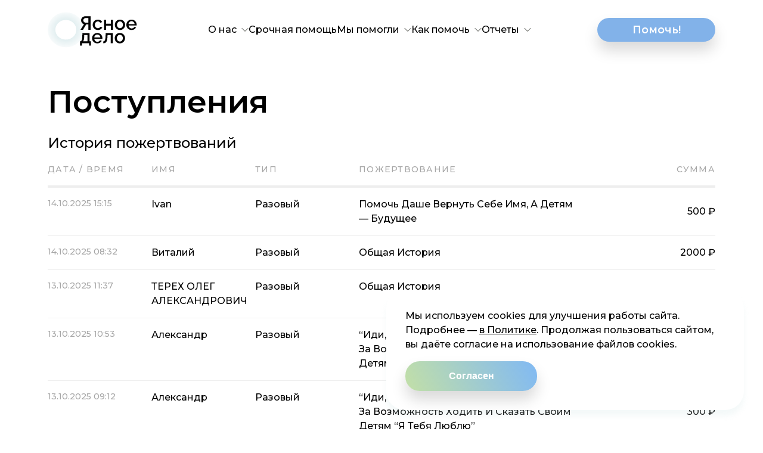

--- FILE ---
content_type: text/html; charset=UTF-8
request_url: https://yasdelo.ru/pays/page/18/
body_size: 30721
content:
<!doctype html>
<html class="no-js" lang="ru">

<head>
  <meta charset="utf-8">
  <meta http-equiv="x-ua-compatible" content="ie=edge">
	<meta name="yandex-verification" content="55e978915a5cd8bf" />
	<meta name="google-site-verification" content="tSFP8A0yoiYZFjnE4j0Vm4UdXMNeEBC4W3VNq-I3fRg" />


  

  <meta name="description" content="">
  <meta name="viewport" content="width=device-width, initial-scale=1">
  <meta name="keywords" content="благотворительный фонд, благотворительный фонд Ясное дело, помощь семьям с детьми, помощь пожилым людям, помощь беженцам, помощь пострадавшим от войны, помощь пострадавшим от боевых действий и беженцам , социальная помощь, как помочь благотворительному фонду, сделать пожертвование онлайн, ежемесячное пожертвование, гуманитарная помощь, благотворительность онлайн, комплексная социальная помощь">
  
  <meta name='robots' content='index, follow, max-image-preview:large, max-snippet:-1, max-video-preview:-1' />

	<!-- This site is optimized with the Yoast SEO plugin v25.2 - https://yoast.com/wordpress/plugins/seo/ -->
	<title>Поступления - Ясное дело</title>
	<link rel="canonical" href="https://yasdelo.ru/pays/" />
	<meta property="og:locale" content="ru_RU" />
	<meta property="og:type" content="article" />
	<meta property="og:title" content="Поступления - Ясное дело" />
	<meta property="og:url" content="https://yasdelo.ru/pays/" />
	<meta property="og:site_name" content="Ясное дело" />
	<meta property="article:modified_time" content="2025-10-04T11:38:35+00:00" />
	<meta name="twitter:card" content="summary_large_image" />
	<meta name="twitter:label1" content="Примерное время для чтения" />
	<meta name="twitter:data1" content="1 минута" />
	<script type="application/ld+json" class="yoast-schema-graph">{"@context":"https://schema.org","@graph":[{"@type":"WebPage","@id":"https://yasdelo.ru/pays/","url":"https://yasdelo.ru/pays/","name":"Поступления - Ясное дело","isPartOf":{"@id":"https://yasdelo.ru/#website"},"datePublished":"2023-02-27T15:58:44+00:00","dateModified":"2025-10-04T11:38:35+00:00","inLanguage":"ru-RU","potentialAction":[{"@type":"ReadAction","target":["https://yasdelo.ru/pays/"]}]},{"@type":"WebSite","@id":"https://yasdelo.ru/#website","url":"https://yasdelo.ru/","name":"Благотворительный фонд \"Ясное дело\"","description":"Наш фонд с 2022 года помогает детям и семьям, оказавшимся в кризисе. Мы знаем, что беда может случиться с каждым. Мы верим, что каждая семья заслуживает быть вместе, а помощь должна быть своевременной, системной и профессиональной.","potentialAction":[{"@type":"SearchAction","target":{"@type":"EntryPoint","urlTemplate":"https://yasdelo.ru/?s={search_term_string}"},"query-input":{"@type":"PropertyValueSpecification","valueRequired":true,"valueName":"search_term_string"}}],"inLanguage":"ru-RU"}]}</script>
	<!-- / Yoast SEO plugin. -->


<link rel="alternate" title="oEmbed (JSON)" type="application/json+oembed" href="https://yasdelo.ru/wp-json/oembed/1.0/embed?url=https%3A%2F%2Fyasdelo.ru%2Fpays%2F" />
<link rel="alternate" title="oEmbed (XML)" type="text/xml+oembed" href="https://yasdelo.ru/wp-json/oembed/1.0/embed?url=https%3A%2F%2Fyasdelo.ru%2Fpays%2F&#038;format=xml" />
<style id='wp-img-auto-sizes-contain-inline-css' type='text/css'>
img:is([sizes=auto i],[sizes^="auto," i]){contain-intrinsic-size:3000px 1500px}
/*# sourceURL=wp-img-auto-sizes-contain-inline-css */
</style>
<style id='wp-block-library-inline-css' type='text/css'>
:root{--wp-block-synced-color:#7a00df;--wp-block-synced-color--rgb:122,0,223;--wp-bound-block-color:var(--wp-block-synced-color);--wp-editor-canvas-background:#ddd;--wp-admin-theme-color:#007cba;--wp-admin-theme-color--rgb:0,124,186;--wp-admin-theme-color-darker-10:#006ba1;--wp-admin-theme-color-darker-10--rgb:0,107,160.5;--wp-admin-theme-color-darker-20:#005a87;--wp-admin-theme-color-darker-20--rgb:0,90,135;--wp-admin-border-width-focus:2px}@media (min-resolution:192dpi){:root{--wp-admin-border-width-focus:1.5px}}.wp-element-button{cursor:pointer}:root .has-very-light-gray-background-color{background-color:#eee}:root .has-very-dark-gray-background-color{background-color:#313131}:root .has-very-light-gray-color{color:#eee}:root .has-very-dark-gray-color{color:#313131}:root .has-vivid-green-cyan-to-vivid-cyan-blue-gradient-background{background:linear-gradient(135deg,#00d084,#0693e3)}:root .has-purple-crush-gradient-background{background:linear-gradient(135deg,#34e2e4,#4721fb 50%,#ab1dfe)}:root .has-hazy-dawn-gradient-background{background:linear-gradient(135deg,#faaca8,#dad0ec)}:root .has-subdued-olive-gradient-background{background:linear-gradient(135deg,#fafae1,#67a671)}:root .has-atomic-cream-gradient-background{background:linear-gradient(135deg,#fdd79a,#004a59)}:root .has-nightshade-gradient-background{background:linear-gradient(135deg,#330968,#31cdcf)}:root .has-midnight-gradient-background{background:linear-gradient(135deg,#020381,#2874fc)}:root{--wp--preset--font-size--normal:16px;--wp--preset--font-size--huge:42px}.has-regular-font-size{font-size:1em}.has-larger-font-size{font-size:2.625em}.has-normal-font-size{font-size:var(--wp--preset--font-size--normal)}.has-huge-font-size{font-size:var(--wp--preset--font-size--huge)}.has-text-align-center{text-align:center}.has-text-align-left{text-align:left}.has-text-align-right{text-align:right}.has-fit-text{white-space:nowrap!important}#end-resizable-editor-section{display:none}.aligncenter{clear:both}.items-justified-left{justify-content:flex-start}.items-justified-center{justify-content:center}.items-justified-right{justify-content:flex-end}.items-justified-space-between{justify-content:space-between}.screen-reader-text{border:0;clip-path:inset(50%);height:1px;margin:-1px;overflow:hidden;padding:0;position:absolute;width:1px;word-wrap:normal!important}.screen-reader-text:focus{background-color:#ddd;clip-path:none;color:#444;display:block;font-size:1em;height:auto;left:5px;line-height:normal;padding:15px 23px 14px;text-decoration:none;top:5px;width:auto;z-index:100000}html :where(.has-border-color){border-style:solid}html :where([style*=border-top-color]){border-top-style:solid}html :where([style*=border-right-color]){border-right-style:solid}html :where([style*=border-bottom-color]){border-bottom-style:solid}html :where([style*=border-left-color]){border-left-style:solid}html :where([style*=border-width]){border-style:solid}html :where([style*=border-top-width]){border-top-style:solid}html :where([style*=border-right-width]){border-right-style:solid}html :where([style*=border-bottom-width]){border-bottom-style:solid}html :where([style*=border-left-width]){border-left-style:solid}html :where(img[class*=wp-image-]){height:auto;max-width:100%}:where(figure){margin:0 0 1em}html :where(.is-position-sticky){--wp-admin--admin-bar--position-offset:var(--wp-admin--admin-bar--height,0px)}@media screen and (max-width:600px){html :where(.is-position-sticky){--wp-admin--admin-bar--position-offset:0px}}
/*wp_block_styles_on_demand_placeholder:696d7ddb2300c*/
/*# sourceURL=wp-block-library-inline-css */
</style>
<style id='classic-theme-styles-inline-css' type='text/css'>
/*! This file is auto-generated */
.wp-block-button__link{color:#fff;background-color:#32373c;border-radius:9999px;box-shadow:none;text-decoration:none;padding:calc(.667em + 2px) calc(1.333em + 2px);font-size:1.125em}.wp-block-file__button{background:#32373c;color:#fff;text-decoration:none}
/*# sourceURL=/wp-includes/css/classic-themes.min.css */
</style>
<link rel='stylesheet' id='leyka-inter-font-styles-css' href='https://fonts.googleapis.com/css2?family=Inter%3Awght%40400%3B500%3B600&#038;display=swap&#038;ver=3.31.9' type='text/css' media='all' />
<link rel='stylesheet' id='leyka-new-templates-styles-css' href='https://yasdelo.ru/wp-content/plugins/leyka/assets/css/public.css?ver=3.31.9' type='text/css' media='all' />
<style id='leyka-new-templates-styles-inline-css' type='text/css'>

:root {
	--leyka-ext-engagement-banner-color-main: #F38D04;
	--leyka-ext-engagement-banner-color-main-op10: #F38D041A;
	--leyka-ext-engagement-banner-color-background: #FDD39B;
	--leyka-ext-engagement-banner-color-caption: #FDD39B;
	--leyka-ext-engagement-banner-color-text: #1B1A18;
}
        

:root {
	--leyka-ext-example-color-main: #F38D04;
	--leyka-ext-example-color-main-op10: #F38D041A;
	--leyka-ext-example-color-background: #FDD39B;
	--leyka-ext-example-color-caption: #FDD39B;
	--leyka-ext-example-color-text: #1B1A18;
}
        

:root {
	--leyka-ext-support-packages-color-main: #F38D04;
	--leyka-ext-support-packages-color-main-op10: #F38D041A;
	--leyka-ext-support-packages-color-background: #ffffff;
	--leyka-ext-support-packages-color-caption: #ffffff;
	--leyka-ext-support-packages-color-text: #000000;
}
        
/*# sourceURL=leyka-new-templates-styles-inline-css */
</style>
<link rel='stylesheet' id='leyka-plugin-styles-css' href='https://yasdelo.ru/wp-content/plugins/leyka/css/public.css?ver=3.31.9' type='text/css' media='all' />
<link rel='stylesheet' id='common_scss-style-css' href='https://yasdelo.ru/wp-content/themes/yasnoe/css/common_scss.css?ver=1.0' type='text/css' media='all' />
<link rel='stylesheet' id='swiper-style-css' href='https://yasdelo.ru/wp-content/themes/yasnoe/css/swiper-bundle.min.css?ver=1.0' type='text/css' media='all' />
<script type="text/javascript" src="https://yasdelo.ru/wp-includes/js/jquery/jquery.min.js?ver=3.7.1" id="jquery-core-js"></script>
<script type="text/javascript" src="https://yasdelo.ru/wp-includes/js/jquery/jquery-migrate.min.js?ver=3.4.1" id="jquery-migrate-js"></script>
<script type="text/javascript" src="https://cdn.mixplat.ru/widget/v3/widget.js?ver=3.31.9.001" id="leyka-mixplat-widget-js"></script>
<script type="text/javascript" src="https://yasdelo.ru/wp-content/plugins/leyka/gateways/mixplat/js/leyka.mixplat.js?ver=3.31.9.001" id="leyka-mixplat-js"></script>
<script type="text/javascript" async="async" src="https://widgets.mixplat.ru/lMonitor/365430/monitor.js?ver=3.31.9.001" id="leyka-mixplat-wloader-js"></script>
<link rel="https://api.w.org/" href="https://yasdelo.ru/wp-json/" /><link rel="alternate" title="JSON" type="application/json" href="https://yasdelo.ru/wp-json/wp/v2/pages/322" />
                <script>
                    document.documentElement.classList.add("leyka-js");
                </script>
                <style>
                    :root {
                        --color-main: 		#1db318;
                        --color-main-dark: 	#1aa316;
                        --color-main-light: #acebaa;
                    }
                </style>

                
  <link rel="apple-touch-icon" sizes="180x180" href="https://yasdelo.ru/wp-content/themes/yasnoe/assets/img/favicon/apple-touch-icon.png">
  <link rel="icon" type="image/png" sizes="32x32" href="https://yasdelo.ru/wp-content/themes/yasnoe/assets/img/favicon/favicon-32x32.png">
  <link rel="icon" type="image/png" sizes="16x16" href="https://yasdelo.ru/wp-content/themes/yasnoe/assets/img/favicon/favicon-16x16.png">
  <link rel="manifest" href="https://yasdelo.ru/wp-content/themes/yasnoe/assets/img/favicon/site.webmanifest">
  <link rel="mask-icon" href="https://yasdelo.ru/wp-content/themes/yasnoe/assets/img/favicon/safari-pinned-tab.svg" color="#5bbad5">
  <meta name="msapplication-TileColor" content="#c8e0e3">
  <meta name="theme-color" content="#c8e0e3">
  
  <link rel="stylesheet" href="https://yasdelo.ru/wp-content/themes/yasnoe/css/main.css?v=11082024">
  <link rel="stylesheet" href="https://yasdelo.ru/wp-content/themes/yasnoe/style.css?v=12082024">
	
<!-- Top.Mail.Ru counter -->
<script type="text/javascript">
var _tmr = window._tmr || (window._tmr = []);
_tmr.push({id: "3503463", type: "pageView", start: (new Date()).getTime()});
(function (d, w, id) {
  if (d.getElementById(id)) return;
  var ts = d.createElement("script"); ts.type = "text/javascript"; ts.async = true; ts.id = id;
  ts.src = "https://top-fwz1.mail.ru/js/code.js";
  var f = function () {var s = d.getElementsByTagName("script")[0]; s.parentNode.insertBefore(ts, s);};
  if (w.opera == "[object Opera]") { d.addEventListener("DOMContentLoaded", f, false); } else { f(); }
})(document, window, "tmr-code");
</script>
<noscript><div><img src="https://top-fwz1.mail.ru/counter?id=3503463;js=na" style="position:absolute;left:-9999px;" alt="Top.Mail.Ru" /></div></noscript>
<!-- /Top.Mail.Ru counter -->
	
	<!-- Top.Mail.Ru counter -->
<script type="text/javascript">
var _tmr = window._tmr || (window._tmr = []);
_tmr.push({id: "3559003", type: "pageView", start: (new Date()).getTime()});
(function (d, w, id) {
  if (d.getElementById(id)) return;
  var ts = d.createElement("script"); ts.type = "text/javascript"; ts.async = true; ts.id = id;
  ts.src = "https://top-fwz1.mail.ru/js/code.js";
  var f = function () {var s = d.getElementsByTagName("script")[0]; s.parentNode.insertBefore(ts, s);};
  if (w.opera == "[object Opera]") { d.addEventListener("DOMContentLoaded", f, false); } else { f(); }
})(document, window, "tmr-code");
</script>
<noscript><div><img src="https://top-fwz1.mail.ru/counter?id=3559003;js=na" style="position:absolute;left:-9999px;" alt="Top.Mail.Ru" /></div></noscript>
<!-- /Top.Mail.Ru counter -->
	
<script type="text/javascript">!function(){var t=document.createElement("script");t.type="text/javascript",t.async=!0,t.src='https://vk.com/js/api/openapi.js?169',t.onload=function(){VK.Retargeting.Init("VK-RTRG-1675826-cUZtf"),VK.Retargeting.Hit()},document.head.appendChild(t)}();</script>
</head>

<body>

	<noscript><img src="https://vk.com/rtrg?p=VK-RTRG-1675826-cUZtf" style="position:fixed; left:-999px;" alt=""/></noscript>
    <svg id="linesvg" style="z-index:800;"  opacity="0" xmlns="http://www.w3.org/2000/svg" xmlns:xlink="http://www.w3.org/1999/xlink" preserveAspectRatio="xMinYMid" viewBox="0 0 200 13700" xml:space="preserve" >
        <path id="motionPath" fill="transparent" stroke="transparent"  />
    </svg>
    <div id="sun" class="sun running">
        <div class="ball"></div>
        <div class="wave"></div>
    </div>

  <header class="header">
    <div id="header__inner" class="header__inner container">
      <a href="/" class="logo header__logo">
        <img id="logo" src="https://yasdelo.ru/wp-content/themes/yasnoe/assets/img/logo.svg" alt="logo" width="100" height="100">
        <img id="logo-e" src="https://yasdelo.ru/wp-content/themes/yasnoe/assets/img/logo-e.svg" alt="logo" width="100" height="100">
      </a>
      <nav class="header__nav navbar">
        <ul id="menu-osnovnoe-menyu" class="navbar__list"><li id="menu-item-43" class="navbar__item--expand menu-item menu-item-type-post_type menu-item-object-page menu-item-has-children menu-item-43 navbar__item"><a href="https://yasdelo.ru/about/" class="navbar__link">О нас<svg class="navbar__icon" width="12" height="7" viewBox="0 0 12 7" fill="none" xmlns="http://www.w3.org/2000/svg"><path d="M1.05078 0.524414L6.00143 5.47506L10.9521 0.524414" stroke="#2D312A" stroke-linecap="round"/></svg></a><ul class="header-menu__dropdown">	<li id="menu-item-44" class="menu-item menu-item-type-post_type menu-item-object-page menu-item-44 navbar__item"><a href="https://yasdelo.ru/programmy/" class="navbar__link">Программы фонда</a></li>
	<li id="menu-item-135" class="menu-item menu-item-type-post_type menu-item-object-page menu-item-135 navbar__item"><a href="https://yasdelo.ru/team/" class="navbar__link">Команда</a></li>
	<li id="menu-item-301" class="menu-item menu-item-type-post_type menu-item-object-page menu-item-301 navbar__item"><a href="https://yasdelo.ru/our-partners/" class="navbar__link">Нас поддерживают</a></li>
	<li id="menu-item-136" class="menu-item menu-item-type-post_type menu-item-object-page menu-item-136 navbar__item"><a href="https://yasdelo.ru/docs/" class="navbar__link">Документы</a></li>
	<li id="menu-item-47" class="menu-item menu-item-type-taxonomy menu-item-object-category menu-item-47 navbar__item"><a href="https://yasdelo.ru/news/" class="navbar__link">Новости</a></li>
	<li id="menu-item-49" class="menu-item menu-item-type-post_type menu-item-object-page menu-item-49 navbar__item"><a href="https://yasdelo.ru/contacts/" class="navbar__link">Контакты</a></li>
	<li id="menu-item-336" class="menu-item menu-item-type-post_type menu-item-object-page menu-item-336 navbar__item"><a href="https://yasdelo.ru/rekvizity/" class="navbar__link">Реквизиты</a></li>
	<li id="menu-item-3448" class="menu-item menu-item-type-post_type menu-item-object-page menu-item-3448 navbar__item"><a href="https://yasdelo.ru/ps/" class="navbar__link">Способы поддержки</a></li>
	<li id="menu-item-6269" class="menu-item menu-item-type-post_type menu-item-object-page menu-item-6269 navbar__item"><a href="https://yasdelo.ru/events/" class="navbar__link">Акции</a></li>
	<li id="menu-item-6273" class="menu-item menu-item-type-post_type menu-item-object-page menu-item-6273 navbar__item"><a href="https://yasdelo.ru/smi-o-fonde-yasnoe-delo/" class="navbar__link">СМИ о нас</a></li>
</ul>
</li>
<li id="menu-item-190" class="menu-item menu-item-type-custom menu-item-object-custom menu-item-190 navbar__item"><a href="/campaign/" class="navbar__link">Срочная помощь</a></li>
<li id="menu-item-215" class="navbar__item--expand menu-item menu-item-type-taxonomy menu-item-object-category menu-item-has-children menu-item-215 navbar__item"><a href="https://yasdelo.ru/helped/" class="navbar__link">Мы помогли<svg class="navbar__icon" width="12" height="7" viewBox="0 0 12 7" fill="none" xmlns="http://www.w3.org/2000/svg"><path d="M1.05078 0.524414L6.00143 5.47506L10.9521 0.524414" stroke="#2D312A" stroke-linecap="round"/></svg></a><ul class="header-menu__dropdown">	<li id="menu-item-1274" class="menu-item menu-item-type-post_type menu-item-object-page menu-item-1274 navbar__item"><a href="https://yasdelo.ru/finished/" class="navbar__link">Сбор завершен</a></li>
</ul>
</li>
<li id="menu-item-45" class="navbar__item--expand menu-item menu-item-type-post_type menu-item-object-page menu-item-has-children menu-item-45 navbar__item"><a href="https://yasdelo.ru/how/" class="navbar__link">Как помочь<svg class="navbar__icon" width="12" height="7" viewBox="0 0 12 7" fill="none" xmlns="http://www.w3.org/2000/svg"><path d="M1.05078 0.524414L6.00143 5.47506L10.9521 0.524414" stroke="#2D312A" stroke-linecap="round"/></svg></a><ul class="header-menu__dropdown">	<li id="menu-item-1262" class="menu-item menu-item-type-custom menu-item-object-custom menu-item-1262 navbar__item"><a href="/how/" class="navbar__link">Помочь деньгами</a></li>
	<li id="menu-item-1270" class="menu-item menu-item-type-custom menu-item-object-custom menu-item-1270 navbar__item"><a href="/how/#help-stuff" class="navbar__link">Помочь продуктами и вещами</a></li>
	<li id="menu-item-1271" class="menu-item menu-item-type-custom menu-item-object-custom menu-item-1271 navbar__item"><a href="/how/#become-a-volunteer" class="navbar__link">Стать волонтером</a></li>
	<li id="menu-item-1272" class="menu-item menu-item-type-custom menu-item-object-custom menu-item-1272 navbar__item"><a href="/how/#help-targeted-manner" class="navbar__link">Помочь адресно</a></li>
	<li id="menu-item-1273" class="menu-item menu-item-type-custom menu-item-object-custom menu-item-1273 navbar__item"><a href="/how/#become-a-partner" class="navbar__link">Стать партнерам</a></li>
</ul>
</li>
<li id="menu-item-330" class="navbar__item--expand menu-item menu-item-type-custom menu-item-object-custom current-menu-ancestor current-menu-parent menu-item-has-children menu-item-330 navbar__item"><a href="#" class="navbar__link">Отчеты<svg class="navbar__icon" width="12" height="7" viewBox="0 0 12 7" fill="none" xmlns="http://www.w3.org/2000/svg"><path d="M1.05078 0.524414L6.00143 5.47506L10.9521 0.524414" stroke="#2D312A" stroke-linecap="round"/></svg></a><ul class="header-menu__dropdown">	<li id="menu-item-332" class="menu-item menu-item-type-post_type menu-item-object-page current-menu-item page_item page-item-322 current_page_item menu-item-332 navbar__item"><a href="https://yasdelo.ru/pays/" class="navbar__link">Поступления</a></li>
	<li id="menu-item-321" class="menu-item menu-item-type-post_type menu-item-object-page menu-item-321 navbar__item"><a href="https://yasdelo.ru/reports-fin/" class="navbar__link">Ежемесячные отчёты</a></li>
	<li id="menu-item-331" class="menu-item menu-item-type-post_type menu-item-object-page menu-item-331 navbar__item"><a href="https://yasdelo.ru/reports-year/" class="navbar__link">Годовые отчёты</a></li>
	<li id="menu-item-6225" class="menu-item menu-item-type-post_type menu-item-object-page menu-item-6225 navbar__item"><a href="https://yasdelo.ru/media_reports/" class="navbar__link">Видео и фотоотчеты</a></li>
</ul>
</li>
</ul>      </nav>
      <div class="header__socials">
        
<ul class="socials">
    <li class="socials__item">
    <a href="https://t.me/yasnoe_delo" class="socials__link" target="_blank">
        <svg width="20" height="20" viewBox="0 0 20 20" fill="none" xmlns="http://www.w3.org/2000/svg">
            <path d="M10 0C15.5228 0 20 4.47715 20 10C20 15.5228 15.5228 20 10 20C4.47715 20 0 15.5228 0 10C0 4.47715 4.47715 0 10 0ZM14.9785 6.54492C14.9056 5.93161 14.1619 6.06619 13.748 6.2041C11.6209 7.01351 9.51455 7.88284 7.41699 8.76758C6.19792 9.30766 4.89344 9.84547 3.72461 10.4893C3.15505 10.9063 4.12263 11.1816 4.7832 11.4551C5.51993 11.6815 6.37914 12.0287 7.11621 11.623C8.55919 10.7941 9.89405 9.79277 11.2627 8.84961C11.5117 8.69025 12.2668 8.17053 12.0117 8.78711C11.0642 9.82328 10.0037 10.6612 9.00391 11.6465C8.65354 11.9313 8.28974 12.5036 8.68164 12.9023C9.87993 13.7412 11.1036 14.5532 12.3174 15.373C12.8224 15.7763 13.6115 15.4504 13.7227 14.8203C14.0449 12.9286 14.3762 11.0367 14.6621 9.13867C14.7747 8.2758 14.9386 7.41288 14.9785 6.54492Z" fill="#5C5F66"/>
        </svg>
    </a>
  </li>
      <li class="socials__item">
    <a href="https://vk.com/yasdelo" class="socials__link" target="_blank">
        <svg width="20" height="20" viewBox="0 0 20 20" fill="none" xmlns="http://www.w3.org/2000/svg">
            <path d="M13.0693 0C18.6727 0 20 1.32644 20 6.92969V13.0693C20 18.6727 18.6727 20 13.0693 20H6.92969C1.3265 20 0 18.6726 0 13.0693V6.92969C2.70048e-05 1.32653 1.32656 3.82469e-05 6.92969 0H13.0693ZM3.85254 6.33691C3.42972 6.33706 3.35944 6.53456 3.35938 6.74609C3.35938 7.12718 3.85256 9.04732 5.65918 11.5879C6.85885 13.3239 8.56706 14.2548 10.1055 14.2549C11.037 14.2549 11.1504 14.0433 11.1504 13.6904V12.3779C11.1504 11.9546 11.2349 11.8838 11.5312 11.8838C11.743 11.8838 12.1244 11.9974 12.9854 12.8301C13.9727 13.8175 14.1423 14.2693 14.6924 14.2695H16.1465C16.5699 14.2695 16.7672 14.0577 16.6543 13.6484C16.5273 13.2391 16.0478 12.6461 15.4268 11.9404C15.088 11.5452 14.5801 11.1072 14.4248 10.8955C14.2133 10.6135 14.2697 10.5009 14.4248 10.2471C14.4107 10.2471 16.1883 7.7348 16.3721 6.8877C16.4709 6.57718 16.3721 6.35156 15.9346 6.35156H14.4814C14.1145 6.35156 13.9445 6.54903 13.8457 6.76074C13.8345 6.78777 13.0901 8.57566 12.0537 9.73828C11.715 10.077 11.5595 10.1904 11.376 10.1904C11.2772 10.1904 11.1504 10.0771 11.1504 9.7666V6.87305C11.1503 6.50632 11.037 6.33691 10.7266 6.33691H8.44043C8.21461 6.33691 8.07325 6.50642 8.07324 6.67578C8.07324 7.02864 8.59589 7.11356 8.65234 8.10156V10.2471C8.6523 10.7125 8.56718 10.7969 8.38379 10.7969C7.88979 10.7969 6.68956 8.97617 5.96973 6.90137C5.82867 6.49247 5.68787 6.33702 5.32129 6.33691H3.85254Z" fill="#5C5F66" />
        </svg>
    </a>
  </li>
                    <li class="socials__item">
            <a href="https://rutube.ru/channel/68567913/" class="socials__link" target="_blank">
                <svg style="filter: grayscale(100%) contrast(1.1) brightness(0.9);" width="20" height="20" viewBox="0 0 25 25" fill="none" xmlns="http://www.w3.org/2000/svg"><g clip-path="url(#clip0_12_17186)"><rect x="0.248047" y="0.396973" width="24.5234" height="24.5234" fill="#100943"></rect><path d="M24.7099 12.6281C31.4651 12.6281 36.9413 7.15191 36.9413 0.396693C36.9413 -6.35853 31.4651 -11.8347 24.7099 -11.8347C17.9547 -11.8347 12.4785 -6.35853 12.4785 0.396693C12.4785 7.15191 17.9547 12.6281 24.7099 12.6281Z" fill="#ED143B"></path><path d="M15.3586 12.0697H8.13142V9.2098H15.3586C15.7808 9.2098 16.0743 9.28338 16.2216 9.41188C16.3689 9.54037 16.4602 9.7787 16.4602 10.1268V11.1537C16.4602 11.5206 16.3689 11.7589 16.2216 11.8874C16.0743 12.0159 15.7808 12.0708 15.3586 12.0708V12.0697ZM15.8544 6.51355H5.06641V18.7439H8.13142V14.7648H13.7799L16.4602 18.7439H19.8924L16.9373 14.7462C18.0267 14.5847 18.516 14.2508 18.9194 13.7006C19.3229 13.1504 19.5252 12.2707 19.5252 11.0966V10.1796C19.5252 9.48326 19.4515 8.93303 19.3229 8.5113C19.1943 8.08956 18.9744 7.72274 18.6622 7.39326C18.3324 7.08135 17.9652 6.8617 17.5243 6.71453C17.0835 6.58604 16.5327 6.51245 15.8544 6.51245V6.51355Z" fill="white"></path></g><defs><clipPath id="clip0_12_17186"><rect x="0.248047" y="0.396729" width="24.4628" height="24.4628" rx="5.95041" fill="white"></rect></clipPath></defs></svg>
            </a>
        </li>
          <li class="socials__item">
      <a href="https://dzen.ru/yasnoedelo" class="socials__link" target="_blank">
        <svg xmlns="http://www.w3.org/2000/svg" fill="none" viewBox="0 0 28 28" class="icon icon--ya">
            <path fill="#000" d="M16.7 16.7c-2.2 2.27-2.36 5.1-2.55 11.3 5.78 0 9.77-.02 11.83-2.02 2-2.06 2.02-6.24 2.02-11.83-6.2.2-9.03.35-11.3 2.55M0 14.15c0 5.59.02 9.77 2.02 11.83 2.06 2 6.05 2.02 11.83 2.02-.2-6.2-.35-9.03-2.55-11.3-2.27-2.2-5.1-2.36-11.3-2.55M13.85 0C8.08 0 4.08.02 2.02 2.02.02 4.08 0 8.26 0 13.85c6.2-.2 9.03-.35 11.3-2.55 2.2-2.27 2.36-5.1 2.55-11.3m2.85 11.3C14.5 9.03 14.34 6.2 14.15 0c5.78 0 9.77.02 11.83 2.02 2 2.06 2.02 6.24 2.02 11.83-6.2-.2-9.03-.35-11.3-2.55">
            </path>
            <path fill="transparent" d="M28 14.15v-.3c-6.2-.2-9.03-.35-11.3-2.55-2.2-2.27-2.36-5.1-2.55-11.3h-.3c-.2 6.2-.35 9.03-2.55 11.3-2.27 2.2-5.1 2.36-11.3 2.55v.3c6.2.2 9.03.35 11.3 2.55 2.2 2.27 2.36 5.1 2.55 11.3h.3c.2-6.2.35-9.03 2.55-11.3 2.27-2.2 5.1-2.36 11.3-2.55">
            </path>
        </svg>
      </a>
    </li>
  </ul>      </div>
	    <div class="header__btn">
	    	<a href="#popup-pay-header" data-fancybox class="btn btn--gradient btn--small js-pay-btn">
	    	    <span>Помочь!</span>
	    	</a>
	    </div>
      <div class="header__burger">
        <button type="button" class="nav-burger">
          <span></span><span></span><span></span>
        </button>
      </div>

      <div class="mobile-menu">
        <div class="mobile-menu__inner">
          <button type="button" class="mobile-menu__close">
            <svg viewBox="0 0 15 15" xmlns="http://www.w3.org/2000/svg">
              <path d="M12.0474 0.73371L7.33336 5.44776L2.61932 0.73371C2.09845 0.212848 1.25456 0.212849 0.733697 0.73371C0.212835 1.25457 0.212836 2.09847 0.733697 2.61933L5.44774 7.33337L0.733697 12.0474C0.212836 12.5683 0.212835 13.4122 0.733697 13.933C1.25456 14.4539 2.09845 14.4539 2.61932 13.933L7.33336 9.21899L12.0474 13.933C12.5683 14.4539 13.4122 14.4539 13.933 13.933C14.4539 13.4122 14.4539 12.5683 13.933 12.0474L9.21898 7.33337L13.933 2.61933C14.4539 2.09847 14.4539 1.25457 13.933 0.73371C13.4122 0.212849 12.5683 0.212849 12.0474 0.73371Z" />
            </svg>
          </button>
          <div class="mobile-menu__inner">
            <nav class="mobile-menu__nav">
            <ul id="menu-osnovnoe-menyu-1" class="mobile-nav"><li class="mobile-nav__item--expand menu-item menu-item-type-post_type menu-item-object-page menu-item-has-children menu-item-43 mobile-nav__item"><a href="https://yasdelo.ru/about/" class="mobile-nav__link">О нас</a><ul class="mobile-nav__dropdown">	<li class="menu-item menu-item-type-post_type menu-item-object-page menu-item-44 mobile-nav__item"><a href="https://yasdelo.ru/programmy/" class="mobile-nav__link">Программы фонда</a></li>
	<li class="menu-item menu-item-type-post_type menu-item-object-page menu-item-135 mobile-nav__item"><a href="https://yasdelo.ru/team/" class="mobile-nav__link">Команда</a></li>
	<li class="menu-item menu-item-type-post_type menu-item-object-page menu-item-301 mobile-nav__item"><a href="https://yasdelo.ru/our-partners/" class="mobile-nav__link">Нас поддерживают</a></li>
	<li class="menu-item menu-item-type-post_type menu-item-object-page menu-item-136 mobile-nav__item"><a href="https://yasdelo.ru/docs/" class="mobile-nav__link">Документы</a></li>
	<li class="menu-item menu-item-type-taxonomy menu-item-object-category menu-item-47 mobile-nav__item"><a href="https://yasdelo.ru/news/" class="mobile-nav__link">Новости</a></li>
	<li class="menu-item menu-item-type-post_type menu-item-object-page menu-item-49 mobile-nav__item"><a href="https://yasdelo.ru/contacts/" class="mobile-nav__link">Контакты</a></li>
	<li class="menu-item menu-item-type-post_type menu-item-object-page menu-item-336 mobile-nav__item"><a href="https://yasdelo.ru/rekvizity/" class="mobile-nav__link">Реквизиты</a></li>
	<li class="menu-item menu-item-type-post_type menu-item-object-page menu-item-3448 mobile-nav__item"><a href="https://yasdelo.ru/ps/" class="mobile-nav__link">Способы поддержки</a></li>
	<li class="menu-item menu-item-type-post_type menu-item-object-page menu-item-6269 mobile-nav__item"><a href="https://yasdelo.ru/events/" class="mobile-nav__link">Акции</a></li>
	<li class="menu-item menu-item-type-post_type menu-item-object-page menu-item-6273 mobile-nav__item"><a href="https://yasdelo.ru/smi-o-fonde-yasnoe-delo/" class="mobile-nav__link">СМИ о нас</a></li>
</ul>
</li>
<li class="menu-item menu-item-type-custom menu-item-object-custom menu-item-190 mobile-nav__item"><a href="/campaign/" class="mobile-nav__link">Срочная помощь</a></li>
<li class="mobile-nav__item--expand menu-item menu-item-type-taxonomy menu-item-object-category menu-item-has-children menu-item-215 mobile-nav__item"><a href="https://yasdelo.ru/helped/" class="mobile-nav__link">Мы помогли</a><ul class="mobile-nav__dropdown">	<li class="menu-item menu-item-type-post_type menu-item-object-page menu-item-1274 mobile-nav__item"><a href="https://yasdelo.ru/finished/" class="mobile-nav__link">Сбор завершен</a></li>
</ul>
</li>
<li class="mobile-nav__item--expand menu-item menu-item-type-post_type menu-item-object-page menu-item-has-children menu-item-45 mobile-nav__item"><a href="https://yasdelo.ru/how/" class="mobile-nav__link">Как помочь</a><ul class="mobile-nav__dropdown">	<li class="menu-item menu-item-type-custom menu-item-object-custom menu-item-1262 mobile-nav__item"><a href="/how/" class="mobile-nav__link">Помочь деньгами</a></li>
	<li class="menu-item menu-item-type-custom menu-item-object-custom menu-item-1270 mobile-nav__item"><a href="/how/#help-stuff" class="mobile-nav__link">Помочь продуктами и вещами</a></li>
	<li class="menu-item menu-item-type-custom menu-item-object-custom menu-item-1271 mobile-nav__item"><a href="/how/#become-a-volunteer" class="mobile-nav__link">Стать волонтером</a></li>
	<li class="menu-item menu-item-type-custom menu-item-object-custom menu-item-1272 mobile-nav__item"><a href="/how/#help-targeted-manner" class="mobile-nav__link">Помочь адресно</a></li>
	<li class="menu-item menu-item-type-custom menu-item-object-custom menu-item-1273 mobile-nav__item"><a href="/how/#become-a-partner" class="mobile-nav__link">Стать партнерам</a></li>
</ul>
</li>
<li class="mobile-nav__item--expand menu-item menu-item-type-custom menu-item-object-custom current-menu-ancestor current-menu-parent menu-item-has-children menu-item-330 mobile-nav__item"><a href="#" class="mobile-nav__link">Отчеты</a><ul class="mobile-nav__dropdown">	<li class="menu-item menu-item-type-post_type menu-item-object-page current-menu-item page_item page-item-322 current_page_item menu-item-332 mobile-nav__item"><a href="https://yasdelo.ru/pays/" class="mobile-nav__link">Поступления</a></li>
	<li class="menu-item menu-item-type-post_type menu-item-object-page menu-item-321 mobile-nav__item"><a href="https://yasdelo.ru/reports-fin/" class="mobile-nav__link">Ежемесячные отчёты</a></li>
	<li class="menu-item menu-item-type-post_type menu-item-object-page menu-item-331 mobile-nav__item"><a href="https://yasdelo.ru/reports-year/" class="mobile-nav__link">Годовые отчёты</a></li>
	<li class="menu-item menu-item-type-post_type menu-item-object-page menu-item-6225 mobile-nav__item"><a href="https://yasdelo.ru/media_reports/" class="mobile-nav__link">Видео и фотоотчеты</a></li>
</ul>
</li>
</ul>            </nav>
            <div class="mobile-menu__socials">
              
<ul class="socials">
    <li class="socials__item">
    <a href="https://t.me/yasnoe_delo" class="socials__link" target="_blank">
        <svg width="20" height="20" viewBox="0 0 20 20" fill="none" xmlns="http://www.w3.org/2000/svg">
            <path d="M10 0C15.5228 0 20 4.47715 20 10C20 15.5228 15.5228 20 10 20C4.47715 20 0 15.5228 0 10C0 4.47715 4.47715 0 10 0ZM14.9785 6.54492C14.9056 5.93161 14.1619 6.06619 13.748 6.2041C11.6209 7.01351 9.51455 7.88284 7.41699 8.76758C6.19792 9.30766 4.89344 9.84547 3.72461 10.4893C3.15505 10.9063 4.12263 11.1816 4.7832 11.4551C5.51993 11.6815 6.37914 12.0287 7.11621 11.623C8.55919 10.7941 9.89405 9.79277 11.2627 8.84961C11.5117 8.69025 12.2668 8.17053 12.0117 8.78711C11.0642 9.82328 10.0037 10.6612 9.00391 11.6465C8.65354 11.9313 8.28974 12.5036 8.68164 12.9023C9.87993 13.7412 11.1036 14.5532 12.3174 15.373C12.8224 15.7763 13.6115 15.4504 13.7227 14.8203C14.0449 12.9286 14.3762 11.0367 14.6621 9.13867C14.7747 8.2758 14.9386 7.41288 14.9785 6.54492Z" fill="#5C5F66"/>
        </svg>
    </a>
  </li>
      <li class="socials__item">
    <a href="https://vk.com/yasdelo" class="socials__link" target="_blank">
        <svg width="20" height="20" viewBox="0 0 20 20" fill="none" xmlns="http://www.w3.org/2000/svg">
            <path d="M13.0693 0C18.6727 0 20 1.32644 20 6.92969V13.0693C20 18.6727 18.6727 20 13.0693 20H6.92969C1.3265 20 0 18.6726 0 13.0693V6.92969C2.70048e-05 1.32653 1.32656 3.82469e-05 6.92969 0H13.0693ZM3.85254 6.33691C3.42972 6.33706 3.35944 6.53456 3.35938 6.74609C3.35938 7.12718 3.85256 9.04732 5.65918 11.5879C6.85885 13.3239 8.56706 14.2548 10.1055 14.2549C11.037 14.2549 11.1504 14.0433 11.1504 13.6904V12.3779C11.1504 11.9546 11.2349 11.8838 11.5312 11.8838C11.743 11.8838 12.1244 11.9974 12.9854 12.8301C13.9727 13.8175 14.1423 14.2693 14.6924 14.2695H16.1465C16.5699 14.2695 16.7672 14.0577 16.6543 13.6484C16.5273 13.2391 16.0478 12.6461 15.4268 11.9404C15.088 11.5452 14.5801 11.1072 14.4248 10.8955C14.2133 10.6135 14.2697 10.5009 14.4248 10.2471C14.4107 10.2471 16.1883 7.7348 16.3721 6.8877C16.4709 6.57718 16.3721 6.35156 15.9346 6.35156H14.4814C14.1145 6.35156 13.9445 6.54903 13.8457 6.76074C13.8345 6.78777 13.0901 8.57566 12.0537 9.73828C11.715 10.077 11.5595 10.1904 11.376 10.1904C11.2772 10.1904 11.1504 10.0771 11.1504 9.7666V6.87305C11.1503 6.50632 11.037 6.33691 10.7266 6.33691H8.44043C8.21461 6.33691 8.07325 6.50642 8.07324 6.67578C8.07324 7.02864 8.59589 7.11356 8.65234 8.10156V10.2471C8.6523 10.7125 8.56718 10.7969 8.38379 10.7969C7.88979 10.7969 6.68956 8.97617 5.96973 6.90137C5.82867 6.49247 5.68787 6.33702 5.32129 6.33691H3.85254Z" fill="#5C5F66" />
        </svg>
    </a>
  </li>
            <li class="socials__item">
      <a href="https://ok.ru/profile/596555732286?utm_campaign=mobile_share&utm_content=profile" class="socials__link" target="_blank">
          <svg width="20" height="20" viewBox="0 0 20 20" fill="none" xmlns="http://www.w3.org/2000/svg">
              <path d="M10 0C15.5228 1.28852e-07 20 4.47715 20 10C20 15.5228 15.5228 20 10 20C4.47715 20 1.28855e-07 15.5228 0 10C0 4.47715 4.47715 0 10 0ZM12.8799 10.6035C12.6496 10.2497 12.1662 10.1436 11.7998 10.3662C10.7048 11.0309 9.29459 11.0307 8.2002 10.3662C7.83374 10.1436 7.34997 10.2496 7.12012 10.6035C6.88967 10.9569 7.00041 11.4238 7.36621 11.6465C7.84942 11.9391 8.37403 12.147 8.91797 12.2666L7.42383 13.71C7.11842 14.0051 7.11816 14.4831 7.42383 14.7783C7.5769 14.9258 7.77728 15 7.97754 15C8.17805 15 8.37821 14.9257 8.53125 14.7783L10 13.3613L11.4688 14.7783C11.7743 15.0735 12.2703 15.0735 12.5762 14.7783C12.8821 14.4832 12.882 14.0048 12.5762 13.71L11.082 12.2666C11.626 12.1469 12.1506 11.9394 12.6338 11.6465C12.9996 11.4238 13.1104 10.9566 12.8799 10.6035ZM9.99316 5C8.51889 5.00002 7.32031 6.15795 7.32031 7.58105C7.32053 9.00351 8.51903 10.1601 9.99316 10.1602C11.4676 10.1602 12.6668 9.00353 12.667 7.58105C12.667 6.15794 11.4678 5 9.99316 5Z" fill="#5C5F66"/>
              <path d="M9.98969 6.51172C10.6001 6.51172 11.0966 6.99083 11.0966 7.58002C11.0966 8.16875 10.6001 8.64817 9.98969 8.64817C9.37979 8.64817 8.88281 8.16875 8.88281 7.58002C8.88281 6.99083 9.37979 6.51172 9.98969 6.51172V6.51172Z" fill="#5C5F66"/>
          </svg>
      </a>
    </li>
              <li class="socials__item">
            <a href="https://rutube.ru/channel/68567913/" class="socials__link" target="_blank">
                <svg style="filter: grayscale(100%) contrast(1.1) brightness(0.9);" width="20" height="20" viewBox="0 0 25 25" fill="none" xmlns="http://www.w3.org/2000/svg"><g clip-path="url(#clip0_12_17186)"><rect x="0.248047" y="0.396973" width="24.5234" height="24.5234" fill="#100943"></rect><path d="M24.7099 12.6281C31.4651 12.6281 36.9413 7.15191 36.9413 0.396693C36.9413 -6.35853 31.4651 -11.8347 24.7099 -11.8347C17.9547 -11.8347 12.4785 -6.35853 12.4785 0.396693C12.4785 7.15191 17.9547 12.6281 24.7099 12.6281Z" fill="#ED143B"></path><path d="M15.3586 12.0697H8.13142V9.2098H15.3586C15.7808 9.2098 16.0743 9.28338 16.2216 9.41188C16.3689 9.54037 16.4602 9.7787 16.4602 10.1268V11.1537C16.4602 11.5206 16.3689 11.7589 16.2216 11.8874C16.0743 12.0159 15.7808 12.0708 15.3586 12.0708V12.0697ZM15.8544 6.51355H5.06641V18.7439H8.13142V14.7648H13.7799L16.4602 18.7439H19.8924L16.9373 14.7462C18.0267 14.5847 18.516 14.2508 18.9194 13.7006C19.3229 13.1504 19.5252 12.2707 19.5252 11.0966V10.1796C19.5252 9.48326 19.4515 8.93303 19.3229 8.5113C19.1943 8.08956 18.9744 7.72274 18.6622 7.39326C18.3324 7.08135 17.9652 6.8617 17.5243 6.71453C17.0835 6.58604 16.5327 6.51245 15.8544 6.51245V6.51355Z" fill="white"></path></g><defs><clipPath id="clip0_12_17186"><rect x="0.248047" y="0.396729" width="24.4628" height="24.4628" rx="5.95041" fill="white"></rect></clipPath></defs></svg>
            </a>
        </li>
          <li class="socials__item">
      <a href="https://dzen.ru/yasnoedelo" class="socials__link" target="_blank">
        <svg xmlns="http://www.w3.org/2000/svg" fill="none" viewBox="0 0 28 28" class="icon icon--ya">
            <path fill="#000" d="M16.7 16.7c-2.2 2.27-2.36 5.1-2.55 11.3 5.78 0 9.77-.02 11.83-2.02 2-2.06 2.02-6.24 2.02-11.83-6.2.2-9.03.35-11.3 2.55M0 14.15c0 5.59.02 9.77 2.02 11.83 2.06 2 6.05 2.02 11.83 2.02-.2-6.2-.35-9.03-2.55-11.3-2.27-2.2-5.1-2.36-11.3-2.55M13.85 0C8.08 0 4.08.02 2.02 2.02.02 4.08 0 8.26 0 13.85c6.2-.2 9.03-.35 11.3-2.55 2.2-2.27 2.36-5.1 2.55-11.3m2.85 11.3C14.5 9.03 14.34 6.2 14.15 0c5.78 0 9.77.02 11.83 2.02 2 2.06 2.02 6.24 2.02 11.83-6.2-.2-9.03-.35-11.3-2.55">
            </path>
            <path fill="transparent" d="M28 14.15v-.3c-6.2-.2-9.03-.35-11.3-2.55-2.2-2.27-2.36-5.1-2.55-11.3h-.3c-.2 6.2-.35 9.03-2.55 11.3-2.27 2.2-5.1 2.36-11.3 2.55v.3c6.2.2 9.03.35 11.3 2.55 2.2 2.27 2.36 5.1 2.55 11.3h.3c.2-6.2.35-9.03 2.55-11.3 2.27-2.2 5.1-2.36 11.3-2.55">
            </path>
        </svg>
      </a>
    </li>
  </ul>            </div>
            <div class="mobile-menu__btn">
              <a href="#popup-pay-header" data-fancybox class="btn btn--icon btn--gradient js-pay-btn">
                <svg class="icon">
                  <use xlink:href="https://yasdelo.ru/wp-content/themes/yasnoe/assets/icons/sprite.svg#love"></use>
                </svg>
                <span>Хочу помочь</span>
              </a>
            </div>
          </div>
        </div>
      </div>
    </div>
  </header>



  <div class="wrapper re-wrapper">
  
        <div class="base-top-block re-block ">
    <div class="container">
                <h1>
            Поступления        </h1>

                    <div class="desc">
                <p><!-- [leyka_donations_list campaign_id="0" length="10"] --></p>
            </div>
                </div>
</div>  


<div class="page">
  <div class="page__inner container">
<!--    <div class="page__header">-->
<!--      <h1 class="page__title">--><!--</h1>-->
<!--    </div>-->
    <div class="page__content">
      <div class="page__content leyka-shortcode donations-list">
		    <table class="donations-list-table">
		    	<caption class="title">История пожертвований</caption>
                <thead>
                    <tr class="list-row header-row">
		    			          <th class="list-cell list-column donation_date">Дата / время</th>
                        <th class="list-cell list-column donation_donor_name">Имя</th>
                        <th class="list-cell list-column donation_type">Тип</th>
                        <th class="list-cell list-column donation_name">Пожертвование</th>
                        <th class="list-cell list-column donation_amount">Сумма</th>
                   	</tr>
                </thead>
                <tbody>
                		    		              <tr class="list-row">
                 <td class="list-cell donation_date">14.10.2025 15:15</td>
                 <td class="list-cell donation_donor_name">Ivan</td>
                 <td class="list-cell donation_type">Разовый</td>
                 <td class="list-cell donation_name">Помочь Даше вернуть себе имя, а детям &#8212; будущее</td>
                  <td class="list-cell donation_amount">500 ₽</td>
              </tr>
		    	  		    		              <tr class="list-row">
                 <td class="list-cell donation_date">14.10.2025 08:32</td>
                 <td class="list-cell donation_donor_name">Виталий</td>
                 <td class="list-cell donation_type">Разовый</td>
                 <td class="list-cell donation_name">Общая история</td>
                  <td class="list-cell donation_amount">2000 ₽</td>
              </tr>
		    	  		    		              <tr class="list-row">
                 <td class="list-cell donation_date">13.10.2025 11:37</td>
                 <td class="list-cell donation_donor_name">ТЕРЕХ ОЛЕГ АЛЕКСАНДРОВИЧ</td>
                 <td class="list-cell donation_type">Разовый</td>
                 <td class="list-cell donation_name">Общая история</td>
                  <td class="list-cell donation_amount">6500 ₽</td>
              </tr>
		    	  		    		              <tr class="list-row">
                 <td class="list-cell donation_date">13.10.2025 10:53</td>
                 <td class="list-cell donation_donor_name">александр</td>
                 <td class="list-cell donation_type">Разовый</td>
                 <td class="list-cell donation_name">“Иди, Ира, иди”: молодая мама борется за возможность ходить и сказать своим детям “Я тебя люблю”</td>
                  <td class="list-cell donation_amount">1000 ₽</td>
              </tr>
		    	  		    		              <tr class="list-row">
                 <td class="list-cell donation_date">13.10.2025 09:12</td>
                 <td class="list-cell donation_donor_name">Александр</td>
                 <td class="list-cell donation_type">Разовый</td>
                 <td class="list-cell donation_name">“Иди, Ира, иди”: молодая мама борется за возможность ходить и сказать своим детям “Я тебя люблю”</td>
                  <td class="list-cell donation_amount">300 ₽</td>
              </tr>
		    	  		    		              <tr class="list-row">
                 <td class="list-cell donation_date">12.10.2025 20:45</td>
                 <td class="list-cell donation_donor_name">Marina Yatsenko</td>
                 <td class="list-cell donation_type">Рекуррентный</td>
                 <td class="list-cell donation_name">Общая история</td>
                  <td class="list-cell donation_amount">300 ₽</td>
              </tr>
		    	  		    		              <tr class="list-row">
                 <td class="list-cell donation_date">12.10.2025 13:57</td>
                 <td class="list-cell donation_donor_name">Сергей</td>
                 <td class="list-cell donation_type">Разовый</td>
                 <td class="list-cell donation_name">“Иди, Ира, иди”: молодая мама борется за возможность ходить и сказать своим детям “Я тебя люблю”</td>
                  <td class="list-cell donation_amount">1500 ₽</td>
              </tr>
		    	  		    		              <tr class="list-row">
                 <td class="list-cell donation_date">12.10.2025 12:42</td>
                 <td class="list-cell donation_donor_name">Noname</td>
                 <td class="list-cell donation_type">Разовый</td>
                 <td class="list-cell donation_name">“Иди, Ира, иди”: молодая мама борется за возможность ходить и сказать своим детям “Я тебя люблю”</td>
                  <td class="list-cell donation_amount">700 ₽</td>
              </tr>
		    	  		    		              <tr class="list-row">
                 <td class="list-cell donation_date">12.10.2025 10:17</td>
                 <td class="list-cell donation_donor_name">Олег</td>
                 <td class="list-cell donation_type">Рекуррентный</td>
                 <td class="list-cell donation_name">“Иди, Ира, иди”: молодая мама борется за возможность ходить и сказать своим детям “Я тебя люблю”</td>
                  <td class="list-cell donation_amount">2000 ₽</td>
              </tr>
		    	  		    		              <tr class="list-row">
                 <td class="list-cell donation_date">11.10.2025 08:31</td>
                 <td class="list-cell donation_donor_name">Ольга</td>
                 <td class="list-cell donation_type">Разовый</td>
                 <td class="list-cell donation_name">“Иди, Ира, иди”: молодая мама борется за возможность ходить и сказать своим детям “Я тебя люблю”</td>
                  <td class="list-cell donation_amount">500 ₽</td>
              </tr>
		    	  		    		              <tr class="list-row">
                 <td class="list-cell donation_date">10.10.2025 14:44</td>
                 <td class="list-cell donation_donor_name">п</td>
                 <td class="list-cell donation_type">Разовый</td>
                 <td class="list-cell donation_name">Общая история</td>
                  <td class="list-cell donation_amount">50 ₽</td>
              </tr>
		    	  		    		              <tr class="list-row">
                 <td class="list-cell donation_date">10.10.2025 13:33</td>
                 <td class="list-cell donation_donor_name">esk</td>
                 <td class="list-cell donation_type">Разовый</td>
                 <td class="list-cell donation_name">“Иди, Ира, иди”: молодая мама борется за возможность ходить и сказать своим детям “Я тебя люблю”</td>
                  <td class="list-cell donation_amount">500 ₽</td>
              </tr>
		    	  		    		              <tr class="list-row">
                 <td class="list-cell donation_date">10.10.2025 12:38</td>
                 <td class="list-cell donation_donor_name">Евгений</td>
                 <td class="list-cell donation_type">Разовый</td>
                 <td class="list-cell donation_name">“Иди, Ира, иди”: молодая мама борется за возможность ходить и сказать своим детям “Я тебя люблю”</td>
                  <td class="list-cell donation_amount">2000 ₽</td>
              </tr>
		    	  		    		              <tr class="list-row">
                 <td class="list-cell donation_date">10.10.2025 10:19</td>
                 <td class="list-cell donation_donor_name">Александр</td>
                 <td class="list-cell donation_type">Рекуррентный</td>
                 <td class="list-cell donation_name">“Иди, Ира, иди”: молодая мама борется за возможность ходить и сказать своим детям “Я тебя люблю”</td>
                  <td class="list-cell donation_amount">2000 ₽</td>
              </tr>
		    	  		    		              <tr class="list-row">
                 <td class="list-cell donation_date">10.10.2025 10:13</td>
                 <td class="list-cell donation_donor_name">Р</td>
                 <td class="list-cell donation_type">Разовый</td>
                 <td class="list-cell donation_name">“Иди, Ира, иди”: молодая мама борется за возможность ходить и сказать своим детям “Я тебя люблю”</td>
                  <td class="list-cell donation_amount">1500 ₽</td>
              </tr>
		    	  		    		              <tr class="list-row">
                 <td class="list-cell donation_date">10.10.2025 07:49</td>
                 <td class="list-cell donation_donor_name">Василий</td>
                 <td class="list-cell donation_type">Разовый</td>
                 <td class="list-cell donation_name">“Иди, Ира, иди”: молодая мама борется за возможность ходить и сказать своим детям “Я тебя люблю”</td>
                  <td class="list-cell donation_amount">1000 ₽</td>
              </tr>
		    	  		    		              <tr class="list-row">
                 <td class="list-cell donation_date">09.10.2025 19:13</td>
                 <td class="list-cell donation_donor_name">ольга</td>
                 <td class="list-cell donation_type">Разовый</td>
                 <td class="list-cell donation_name">Проект &#171;На стороне семьи&#187;</td>
                  <td class="list-cell donation_amount">1000 ₽</td>
              </tr>
		    	  		    		              <tr class="list-row">
                 <td class="list-cell donation_date">09.10.2025 18:50</td>
                 <td class="list-cell donation_donor_name">ольга</td>
                 <td class="list-cell donation_type">Разовый</td>
                 <td class="list-cell donation_name">Общая история</td>
                  <td class="list-cell donation_amount">1000 ₽</td>
              </tr>
		    	  		    		              <tr class="list-row">
                 <td class="list-cell donation_date">09.10.2025 11:18</td>
                 <td class="list-cell donation_donor_name">Анна</td>
                 <td class="list-cell donation_type">Рекуррентный</td>
                 <td class="list-cell donation_name">Общая история</td>
                  <td class="list-cell donation_amount">100 ₽</td>
              </tr>
		    	  		    		              <tr class="list-row">
                 <td class="list-cell donation_date">08.10.2025 16:34</td>
                 <td class="list-cell donation_donor_name">Д</td>
                 <td class="list-cell donation_type">Разовый</td>
                 <td class="list-cell donation_name">“Иди, Ира, иди”: молодая мама борется за возможность ходить и сказать своим детям “Я тебя люблю”</td>
                  <td class="list-cell donation_amount">1000 ₽</td>
              </tr>
		    	  		    		              <tr class="list-row">
                 <td class="list-cell donation_date">08.10.2025 16:33</td>
                 <td class="list-cell donation_donor_name">Витали</td>
                 <td class="list-cell donation_type">Разовый</td>
                 <td class="list-cell donation_name">Общая история</td>
                  <td class="list-cell donation_amount">1000 ₽</td>
              </tr>
		    	  		    		              <tr class="list-row">
                 <td class="list-cell donation_date">07.10.2025 16:24</td>
                 <td class="list-cell donation_donor_name">Наталья</td>
                 <td class="list-cell donation_type">Разовый</td>
                 <td class="list-cell donation_name">“Иди, Ира, иди”: молодая мама борется за возможность ходить и сказать своим детям “Я тебя люблю”</td>
                  <td class="list-cell donation_amount">500 ₽</td>
              </tr>
		    	  		    		              <tr class="list-row">
                 <td class="list-cell donation_date">07.10.2025 15:54</td>
                 <td class="list-cell donation_donor_name">Елена</td>
                 <td class="list-cell donation_type">Рекуррентный</td>
                 <td class="list-cell donation_name">Общая история</td>
                  <td class="list-cell donation_amount">200 ₽</td>
              </tr>
		    	  		    		              <tr class="list-row">
                 <td class="list-cell donation_date">07.10.2025 12:37</td>
                 <td class="list-cell donation_donor_name">Владимир</td>
                 <td class="list-cell donation_type">Разовый</td>
                 <td class="list-cell donation_name">“Иди, Ира, иди”: молодая мама борется за возможность ходить и сказать своим детям “Я тебя люблю”</td>
                  <td class="list-cell donation_amount">1000 ₽</td>
              </tr>
		    	  		    		              <tr class="list-row">
                 <td class="list-cell donation_date">07.10.2025 10:10</td>
                 <td class="list-cell donation_donor_name">Ольга</td>
                 <td class="list-cell donation_type">Разовый</td>
                 <td class="list-cell donation_name">Общая история</td>
                  <td class="list-cell donation_amount">500 ₽</td>
              </tr>
		    	  		    		              <tr class="list-row">
                 <td class="list-cell donation_date">06.10.2025 21:26</td>
                 <td class="list-cell donation_donor_name">Светлана</td>
                 <td class="list-cell donation_type">Разовый</td>
                 <td class="list-cell donation_name">“Иди, Ира, иди”: молодая мама борется за возможность ходить и сказать своим детям “Я тебя люблю”</td>
                  <td class="list-cell donation_amount">5000 ₽</td>
              </tr>
		    	  		    		              <tr class="list-row">
                 <td class="list-cell donation_date">06.10.2025 16:19</td>
                 <td class="list-cell donation_donor_name">Елена</td>
                 <td class="list-cell donation_type">Рекуррентный</td>
                 <td class="list-cell donation_name">1 сентября</td>
                  <td class="list-cell donation_amount">500 ₽</td>
              </tr>
		    	  		    		              <tr class="list-row">
                 <td class="list-cell donation_date">06.10.2025 15:29</td>
                 <td class="list-cell donation_donor_name">илья</td>
                 <td class="list-cell donation_type">Разовый</td>
                 <td class="list-cell donation_name">“Иди, Ира, иди”: молодая мама борется за возможность ходить и сказать своим детям “Я тебя люблю”</td>
                  <td class="list-cell donation_amount">300 ₽</td>
              </tr>
		    	  		    		              <tr class="list-row">
                 <td class="list-cell donation_date">06.10.2025 11:34</td>
                 <td class="list-cell donation_donor_name">Ирина</td>
                 <td class="list-cell donation_type">Разовый</td>
                 <td class="list-cell donation_name">“Иди, Ира, иди”: молодая мама борется за возможность ходить и сказать своим детям “Я тебя люблю”</td>
                  <td class="list-cell donation_amount">1998 ₽</td>
              </tr>
		    	  		    		              <tr class="list-row">
                 <td class="list-cell donation_date">05.10.2025 19:12</td>
                 <td class="list-cell donation_donor_name">IGOR</td>
                 <td class="list-cell donation_type">Рекуррентный</td>
                 <td class="list-cell donation_name">“Иди, Ира, иди”: молодая мама борется за возможность ходить и сказать своим детям “Я тебя люблю”</td>
                  <td class="list-cell donation_amount">300 ₽</td>
              </tr>
		    	  		    	</tbody>
        </table>
		    <ul class="pagination"><li class="pagination__item pagination__item--prev"><a class="pagination__link" href="https://yasdelo.ru/pays/page/17/"><svg width="11" height="18" viewBox="0 0 11 18" fill="none" xmlns="http://www.w3.org/2000/svg"><path d="M9.69101 16.7153L2 9.02432L9.69101 1.33331" stroke="#00923F" stroke-width="2"></path></svg></a></li> <li class="pagination__item"><a class="pagination__link" href="https://yasdelo.ru/pays/">1</a></li> <li class="pagination__item pagination__item--extend"><span class="extend">…</span></li> <li class="pagination__item"><a class="pagination__link" href="https://yasdelo.ru/pays/page/16/">16</a></li> <li class="pagination__item"><a class="pagination__link" href="https://yasdelo.ru/pays/page/17/">17</a></li> <li class="pagination__item pagination__item--current"> <span class="pagination__link">18</span></li> <li class="pagination__item"><a class="pagination__link" href="https://yasdelo.ru/pays/page/19/">19</a></li> <li class="pagination__item"><a class="pagination__link" href="https://yasdelo.ru/pays/page/20/">20</a></li> <li class="pagination__item pagination__item--extend"><span class="extend">…</span></li> <li class="pagination__item"><a class="pagination__link" href="https://yasdelo.ru/pays/page/131/">131</a></li> <li class="pagination__item pagination__item--next"><a class="pagination__link" href="https://yasdelo.ru/pays/page/19/"><svg width="11" height="18" viewBox="0 0 11 18" fill="none" xmlns="http://www.w3.org/2000/svg"><path d="M1.30899 16.7153L9 9.02432L1.30899 1.33331" stroke="#00923F" stroke-width="2"></path></svg></a></li></ul>      </div>
    </div>
  </div>
</div>


</div>

<section style="display: none" class="section section--big sender">
  <div class="container section__inner">
    <div class="sender__body">
    <form action="/" class="sender__form js-form" id="sender-form">
      <div class="form__header">
        <h2 class="form__title h1">Подпишись на рассылку</h2>
        <div class="form__descr text text--small">
          Мы пришлем отчеты о потраченных средствах
        </div>
      </div>
      <div class="form__body">
        <div class="form__body-row">
          <div class="form__group">
            <input type="text" name="fio" class="form-control" placeholder="Ваше имя">
          </div>
          <div class="form__group">
            <input type="email" name="mail" class="form-control" placeholder="Ваша почта">
          </div>
          <div class="form__group">
            <button type="submit" class="btn btn--gradient">Подписаться на рассылку</button>
            <input type="hidden" name="action" value="sender">
            <input type="hidden" name="phone" value="">
          </div>
        </div>
      </div>
      <div class="form__footer">
        <div class="custom-checkbox">
          <input type="checkbox" name="rule" class="custom-checkbox__input">
          <div class="custom-checkbox__icon"></div>
          <div class="custom-checkbox__label">Я согласен получать информационные материалы от БФ “Ясное дело” на указанный e-mail.</div>
        </div>
      </div>
    </form>
    </div>
  </div>
</section>

<div class="popup popup--success" id="success">
  <div class="popup__content">
    <div class="text-block" data-text>
      <p>Вы подписались на рассылку</p>
    </div>
  </div>
</div>

<div class="cookie">
	<div class="cookie__inner">
		<div class="cookie__title">
			Мы используем cookies для улучшения работы сайта. Подробнее — <a href="/personal-data-usage-terms/">в Политике</a>. Продолжая пользоваться сайтом, вы даёте согласие на использование файлов cookies.
		</div>
		<div class="cookie__btns">
			<button type="button" class="btn btn--gradient js-cookie-consent">Согласен</button>
		</div>
	</div>
</div>

  <footer class="footer">
    <div class="container">
        <div class="row top">
            <div class="footer__item col-lg-6 left">
                <a href="https://yasdelo.ru/" class="logo footer__logo">
                    <img src="https://yasdelo.ru/wp-content/themes/yasnoe/assets/img/logo.svg" alt="logo" width="100" height="100">
                </a>
                <div class="footer__socials">
                    
<ul class="socials">
    <li class="socials__item">
    <a href="https://t.me/yasnoe_delo" class="socials__link" target="_blank">
        <svg width="20" height="20" viewBox="0 0 20 20" fill="none" xmlns="http://www.w3.org/2000/svg">
            <path d="M10 0C15.5228 0 20 4.47715 20 10C20 15.5228 15.5228 20 10 20C4.47715 20 0 15.5228 0 10C0 4.47715 4.47715 0 10 0ZM14.9785 6.54492C14.9056 5.93161 14.1619 6.06619 13.748 6.2041C11.6209 7.01351 9.51455 7.88284 7.41699 8.76758C6.19792 9.30766 4.89344 9.84547 3.72461 10.4893C3.15505 10.9063 4.12263 11.1816 4.7832 11.4551C5.51993 11.6815 6.37914 12.0287 7.11621 11.623C8.55919 10.7941 9.89405 9.79277 11.2627 8.84961C11.5117 8.69025 12.2668 8.17053 12.0117 8.78711C11.0642 9.82328 10.0037 10.6612 9.00391 11.6465C8.65354 11.9313 8.28974 12.5036 8.68164 12.9023C9.87993 13.7412 11.1036 14.5532 12.3174 15.373C12.8224 15.7763 13.6115 15.4504 13.7227 14.8203C14.0449 12.9286 14.3762 11.0367 14.6621 9.13867C14.7747 8.2758 14.9386 7.41288 14.9785 6.54492Z" fill="#5C5F66"/>
        </svg>
    </a>
  </li>
      <li class="socials__item">
    <a href="https://vk.com/yasdelo" class="socials__link" target="_blank">
        <svg width="20" height="20" viewBox="0 0 20 20" fill="none" xmlns="http://www.w3.org/2000/svg">
            <path d="M13.0693 0C18.6727 0 20 1.32644 20 6.92969V13.0693C20 18.6727 18.6727 20 13.0693 20H6.92969C1.3265 20 0 18.6726 0 13.0693V6.92969C2.70048e-05 1.32653 1.32656 3.82469e-05 6.92969 0H13.0693ZM3.85254 6.33691C3.42972 6.33706 3.35944 6.53456 3.35938 6.74609C3.35938 7.12718 3.85256 9.04732 5.65918 11.5879C6.85885 13.3239 8.56706 14.2548 10.1055 14.2549C11.037 14.2549 11.1504 14.0433 11.1504 13.6904V12.3779C11.1504 11.9546 11.2349 11.8838 11.5312 11.8838C11.743 11.8838 12.1244 11.9974 12.9854 12.8301C13.9727 13.8175 14.1423 14.2693 14.6924 14.2695H16.1465C16.5699 14.2695 16.7672 14.0577 16.6543 13.6484C16.5273 13.2391 16.0478 12.6461 15.4268 11.9404C15.088 11.5452 14.5801 11.1072 14.4248 10.8955C14.2133 10.6135 14.2697 10.5009 14.4248 10.2471C14.4107 10.2471 16.1883 7.7348 16.3721 6.8877C16.4709 6.57718 16.3721 6.35156 15.9346 6.35156H14.4814C14.1145 6.35156 13.9445 6.54903 13.8457 6.76074C13.8345 6.78777 13.0901 8.57566 12.0537 9.73828C11.715 10.077 11.5595 10.1904 11.376 10.1904C11.2772 10.1904 11.1504 10.0771 11.1504 9.7666V6.87305C11.1503 6.50632 11.037 6.33691 10.7266 6.33691H8.44043C8.21461 6.33691 8.07325 6.50642 8.07324 6.67578C8.07324 7.02864 8.59589 7.11356 8.65234 8.10156V10.2471C8.6523 10.7125 8.56718 10.7969 8.38379 10.7969C7.88979 10.7969 6.68956 8.97617 5.96973 6.90137C5.82867 6.49247 5.68787 6.33702 5.32129 6.33691H3.85254Z" fill="#5C5F66" />
        </svg>
    </a>
  </li>
            <li class="socials__item">
      <a href="https://ok.ru/profile/596555732286?utm_campaign=mobile_share&utm_content=profile" class="socials__link" target="_blank">
          <svg width="20" height="20" viewBox="0 0 20 20" fill="none" xmlns="http://www.w3.org/2000/svg">
              <path d="M10 0C15.5228 1.28852e-07 20 4.47715 20 10C20 15.5228 15.5228 20 10 20C4.47715 20 1.28855e-07 15.5228 0 10C0 4.47715 4.47715 0 10 0ZM12.8799 10.6035C12.6496 10.2497 12.1662 10.1436 11.7998 10.3662C10.7048 11.0309 9.29459 11.0307 8.2002 10.3662C7.83374 10.1436 7.34997 10.2496 7.12012 10.6035C6.88967 10.9569 7.00041 11.4238 7.36621 11.6465C7.84942 11.9391 8.37403 12.147 8.91797 12.2666L7.42383 13.71C7.11842 14.0051 7.11816 14.4831 7.42383 14.7783C7.5769 14.9258 7.77728 15 7.97754 15C8.17805 15 8.37821 14.9257 8.53125 14.7783L10 13.3613L11.4688 14.7783C11.7743 15.0735 12.2703 15.0735 12.5762 14.7783C12.8821 14.4832 12.882 14.0048 12.5762 13.71L11.082 12.2666C11.626 12.1469 12.1506 11.9394 12.6338 11.6465C12.9996 11.4238 13.1104 10.9566 12.8799 10.6035ZM9.99316 5C8.51889 5.00002 7.32031 6.15795 7.32031 7.58105C7.32053 9.00351 8.51903 10.1601 9.99316 10.1602C11.4676 10.1602 12.6668 9.00353 12.667 7.58105C12.667 6.15794 11.4678 5 9.99316 5Z" fill="#5C5F66"/>
              <path d="M9.98969 6.51172C10.6001 6.51172 11.0966 6.99083 11.0966 7.58002C11.0966 8.16875 10.6001 8.64817 9.98969 8.64817C9.37979 8.64817 8.88281 8.16875 8.88281 7.58002C8.88281 6.99083 9.37979 6.51172 9.98969 6.51172V6.51172Z" fill="#5C5F66"/>
          </svg>
      </a>
    </li>
              <li class="socials__item">
            <a href="https://rutube.ru/channel/68567913/" class="socials__link" target="_blank">
                <svg style="filter: grayscale(100%) contrast(1.1) brightness(0.9);" width="20" height="20" viewBox="0 0 25 25" fill="none" xmlns="http://www.w3.org/2000/svg"><g clip-path="url(#clip0_12_17186)"><rect x="0.248047" y="0.396973" width="24.5234" height="24.5234" fill="#100943"></rect><path d="M24.7099 12.6281C31.4651 12.6281 36.9413 7.15191 36.9413 0.396693C36.9413 -6.35853 31.4651 -11.8347 24.7099 -11.8347C17.9547 -11.8347 12.4785 -6.35853 12.4785 0.396693C12.4785 7.15191 17.9547 12.6281 24.7099 12.6281Z" fill="#ED143B"></path><path d="M15.3586 12.0697H8.13142V9.2098H15.3586C15.7808 9.2098 16.0743 9.28338 16.2216 9.41188C16.3689 9.54037 16.4602 9.7787 16.4602 10.1268V11.1537C16.4602 11.5206 16.3689 11.7589 16.2216 11.8874C16.0743 12.0159 15.7808 12.0708 15.3586 12.0708V12.0697ZM15.8544 6.51355H5.06641V18.7439H8.13142V14.7648H13.7799L16.4602 18.7439H19.8924L16.9373 14.7462C18.0267 14.5847 18.516 14.2508 18.9194 13.7006C19.3229 13.1504 19.5252 12.2707 19.5252 11.0966V10.1796C19.5252 9.48326 19.4515 8.93303 19.3229 8.5113C19.1943 8.08956 18.9744 7.72274 18.6622 7.39326C18.3324 7.08135 17.9652 6.8617 17.5243 6.71453C17.0835 6.58604 16.5327 6.51245 15.8544 6.51245V6.51355Z" fill="white"></path></g><defs><clipPath id="clip0_12_17186"><rect x="0.248047" y="0.396729" width="24.4628" height="24.4628" rx="5.95041" fill="white"></rect></clipPath></defs></svg>
            </a>
        </li>
          <li class="socials__item">
      <a href="https://dzen.ru/yasnoedelo" class="socials__link" target="_blank">
        <svg xmlns="http://www.w3.org/2000/svg" fill="none" viewBox="0 0 28 28" class="icon icon--ya">
            <path fill="#000" d="M16.7 16.7c-2.2 2.27-2.36 5.1-2.55 11.3 5.78 0 9.77-.02 11.83-2.02 2-2.06 2.02-6.24 2.02-11.83-6.2.2-9.03.35-11.3 2.55M0 14.15c0 5.59.02 9.77 2.02 11.83 2.06 2 6.05 2.02 11.83 2.02-.2-6.2-.35-9.03-2.55-11.3-2.27-2.2-5.1-2.36-11.3-2.55M13.85 0C8.08 0 4.08.02 2.02 2.02.02 4.08 0 8.26 0 13.85c6.2-.2 9.03-.35 11.3-2.55 2.2-2.27 2.36-5.1 2.55-11.3m2.85 11.3C14.5 9.03 14.34 6.2 14.15 0c5.78 0 9.77.02 11.83 2.02 2 2.06 2.02 6.24 2.02 11.83-6.2-.2-9.03-.35-11.3-2.55">
            </path>
            <path fill="transparent" d="M28 14.15v-.3c-6.2-.2-9.03-.35-11.3-2.55-2.2-2.27-2.36-5.1-2.55-11.3h-.3c-.2 6.2-.35 9.03-2.55 11.3-2.27 2.2-5.1 2.36-11.3 2.55v.3c6.2.2 9.03.35 11.3 2.55 2.2 2.27 2.36 5.1 2.55 11.3h.3c.2-6.2.35-9.03 2.55-11.3 2.27-2.2 5.1-2.36 11.3-2.55">
            </path>
        </svg>
      </a>
    </li>
  </ul>                </div>
            </div>
            <div class="footer__item col-lg-6 right">
                <div class="contacts-block">
                    
<div class="contacts-block">
  <div class="contacts-block__item">
    <div class="contact-line">
<!--      <svg class="icon contact-line__icon">-->
<!--        <use xlink:href="--><!--/assets/icons/sprite.svg#phone"></use>-->
<!--      </svg>-->
      <div class="contact-line__content">
        <a href="tel:+79250309714">+7 (925) 030-97-14</a>
      </div>
    </div>
  </div>
  <div class="contacts-block__item">
    <div class="contact-line">
<!--      <svg class="icon contact-line__icon">-->
<!--        <use xlink:href="--><!--/assets/icons/sprite.svg#mail"></use>-->
<!--      </svg>-->
      <div class="contact-line__content">
        <a href="mailto:info@yasdelo.ru">info@yasdelo.ru</a>
      </div>
    </div>
  </div>
  <div style="display: none;" class="contacts-block__item">
    <div class="contact-line">
<!--      <svg class="icon contact-line__icon">-->
<!--        <use xlink:href="--><!--/assets/icons/sprite.svg#location"></use>-->
<!--      </svg>-->
      <div class="contact-line__content">
        склад Москва, Ул. Вятская, д.49, стр.2, этаж 2, кабинет 211      </div>
    </div>
  </div>
    <div class="contacts-block__item">
        <div class="contact-line">
            <div class="footer_btn contact-page-btn">
                <a href="#popup-pay-header" data-fancybox="" class="btn btn--gradient js-pay-btn">
                    <span>Хочу помочь</span>
                    <svg width="21" height="18" viewBox="0 0 21 18" fill="none" xmlns="http://www.w3.org/2000/svg">
                        <path d="M15.225 0C18.4149 0 21 2.43243 21 5.83784C21 12.6486 13.125 16.5405 10.5 18C7.875 16.5405 0 12.6486 0 5.83784C0 2.43243 2.625 0 5.775 0C7.728 0 9.45 0.972973 10.5 1.94595C11.55 0.972973 13.272 0 15.225 0Z" fill="white" />
                    </svg>
                </a>
            </div>
        </div>
    </div>
</div>                </div>
            </div>
        </div>
        <div class="row middle">
            <div class="footer__item col-lg-3 f-nav-1">
                <h5>
                    Как помочь                </h5>

                <nav class="footer-nav">
                    <ul id="menu-kak-pomoch" class="footer-nav__list"><li id="menu-item-6158" class="menu-item menu-item-type-post_type menu-item-object-page menu-item-6158 footer-nav__item"><a href="https://yasdelo.ru/how/" class="footer-nav__link">Сделать пожертвование</a></li>
<li id="menu-item-6159" class="menu-item menu-item-type-custom menu-item-object-custom menu-item-6159 footer-nav__item"><a href="/how/#help-stuff" class="footer-nav__link">Вещами</a></li>
<li id="menu-item-6160" class="menu-item menu-item-type-custom menu-item-object-custom menu-item-6160 footer-nav__item"><a href="/how/#become-a-volunteer" class="footer-nav__link">Волонтерская помощь</a></li>
<li id="menu-item-6161" class="menu-item menu-item-type-custom menu-item-object-custom menu-item-6161 footer-nav__item"><a href="/how/#become-a-partner" class="footer-nav__link">Стать партнером</a></li>
<li id="menu-item-6162" class="menu-item menu-item-type-custom menu-item-object-custom menu-item-6162 footer-nav__item"><a href="/how/#help-targeted-manner" class="footer-nav__link">помочь адресно</a></li>
</ul>                </nav>
            </div>
            <div class="footer__item col-lg-3 f-nav-2">
                <h5>
                    Кто мы                </h5>
                <nav class="footer-nav">
                    <ul id="menu-kto-my" class="footer-nav__list"><li id="menu-item-6165" class="menu-item menu-item-type-post_type menu-item-object-page menu-item-6165 footer-nav__item"><a href="https://yasdelo.ru/about/" class="footer-nav__link">О фонде</a></li>
<li id="menu-item-6166" class="menu-item menu-item-type-post_type menu-item-object-page menu-item-6166 footer-nav__item"><a href="https://yasdelo.ru/team/" class="footer-nav__link">Команда</a></li>
<li id="menu-item-6167" class="menu-item menu-item-type-post_type menu-item-object-page menu-item-6167 footer-nav__item"><a href="https://yasdelo.ru/docs/" class="footer-nav__link">Документы и отчеты</a></li>
</ul>                </nav>
            </div>
            <div class="footer__item col-lg-3 f-nav-3">
                <h5>
                    Что мы делаем                </h5>
                <nav class="footer-nav">
                    <ul id="menu-chto-my-delaem" class="footer-nav__list"><li id="menu-item-6168" class="menu-item menu-item-type-post_type menu-item-object-page menu-item-6168 footer-nav__item"><a href="https://yasdelo.ru/programmy/" class="footer-nav__link">Программы</a></li>
<li id="menu-item-6178" class="menu-item menu-item-type-post_type menu-item-object-page menu-item-6178 footer-nav__item"><a href="https://yasdelo.ru/events/" class="footer-nav__link">Акции и мероприятия</a></li>
<li id="menu-item-6169" class="menu-item menu-item-type-taxonomy menu-item-object-category menu-item-6169 footer-nav__item"><a href="https://yasdelo.ru/news/" class="footer-nav__link">Новости</a></li>
<li id="menu-item-6177" class="menu-item menu-item-type-post_type menu-item-object-page menu-item-6177 footer-nav__item"><a href="https://yasdelo.ru/media_reports/" class="footer-nav__link">Видео и фотоотчеты</a></li>
<li id="menu-item-6170" class="menu-item menu-item-type-taxonomy menu-item-object-category menu-item-6170 footer-nav__item"><a href="https://yasdelo.ru/helped/" class="footer-nav__link">Мы помогли</a></li>
</ul>                </nav>
            </div>
            <div class="footer__item col-lg-3 f-nav-4">
                <h5>
                    Контакты                </h5>
                <nav class="footer-nav">
                    <ul id="menu-kontakty" class="footer-nav__list"><li id="menu-item-6163" class="menu-item menu-item-type-post_type menu-item-object-page menu-item-6163 footer-nav__item"><a href="https://yasdelo.ru/contacts/" class="footer-nav__link">Контакты</a></li>
<li id="menu-item-6164" class="menu-item menu-item-type-post_type menu-item-object-page menu-item-6164 footer-nav__item"><a href="https://yasdelo.ru/rekvizity/" class="footer-nav__link">Реквизиты</a></li>
</ul>                </nav>
            </div>
        </div>
        <div class="row bottom">
            <div class="contacts-block-mobile">
                <div class="contacts-blocks">
                    <div class="contact-line">
                        <div class="contact-line__content">
                            <a href="tel:+79250309714">+7 (925) 030-97-14</a>
                        </div>
                    </div>
                    <svg class="dot" width="5" height="4" viewBox="0 0 5 4" fill="none" xmlns="http://www.w3.org/2000/svg">
                        <rect x="0.5" width="4" height="4" rx="2" fill="#5C5F66"/>
                    </svg>
                    <div class="contact-line">
                        <div class="contact-line__content">
                            <a href="mailto:info@yasdelo.ru">info@yasdelo.ru</a>
                        </div>
                    </div>
                </div>
                <div class="footer_btn">
                    <a href="https://yasdelo.ru/#popup-pay-header" data-fancybox="" class="btn btn--gradient js-pay-btn">
                        <span>Хочу помочь</span>
                        <svg width="21" height="18" viewBox="0 0 21 18" fill="none" xmlns="http://www.w3.org/2000/svg">
                            <path d="M15.225 0C18.4149 0 21 2.43243 21 5.83784C21 12.6486 13.125 16.5405 10.5 18C7.875 16.5405 0 12.6486 0 5.83784C0 2.43243 2.625 0 5.775 0C7.728 0 9.45 0.972973 10.5 1.94595C11.55 0.972973 13.272 0 15.225 0Z" fill="white" />
                        </svg>
                    </a>
                </div>
            </div>
            <p>© 2023 Cadet UI. All Rights Reserved.</p>
        </div>
    </div>
  </footer>
  
  <script type="speculationrules">
{"prefetch":[{"source":"document","where":{"and":[{"href_matches":"/*"},{"not":{"href_matches":["/wp-*.php","/wp-admin/*","/wp-content/uploads/*","/wp-content/*","/wp-content/plugins/*","/wp-content/themes/yasnoe/*","/*\\?(.+)"]}},{"not":{"selector_matches":"a[rel~=\"nofollow\"]"}},{"not":{"selector_matches":".no-prefetch, .no-prefetch a"}}]},"eagerness":"conservative"}]}
</script>
<script type="text/javascript" src="https://yasdelo.ru/wp-content/plugins/leyka/assets/js/public.js?ver=3.31.9" id="leyka-new-templates-public-js"></script>
<script type="text/javascript" src="https://yasdelo.ru/wp-content/plugins/leyka/js/jquery.easyModal.min.js?ver=3.31.9" id="leyka-modal-js"></script>
<script type="text/javascript" id="leyka-public-js-extra">
/* <![CDATA[ */
var leyka = {"ajaxurl":"https://yasdelo.ru/wp-admin/admin-ajax.php","homeurl":"https://yasdelo.ru/","plugin_url":"https://yasdelo.ru/wp-content/plugins/leyka/","gtm_ga_eec_available":"0","correct_donation_amount_required_msg":"\u0423\u043a\u0430\u0436\u0438\u0442\u0435 \u0441\u0443\u043c\u043c\u0443","donation_amount_too_great_msg":"\u0423\u043a\u0430\u0437\u0430\u043d\u043d\u044b\u0439 \u0440\u0430\u0437\u043c\u0435\u0440 \u0441\u043b\u0438\u0448\u043a\u043e\u043c \u0432\u0435\u043b\u0438\u043a (\u0434\u043e\u043f\u0443\u0441\u0442\u0438\u043c\u043e \u043c\u0430\u043a\u0441\u0438\u043c\u0443\u043c %s)","donation_amount_too_small_msg":"\u0423\u043a\u0430\u0437\u0430\u043d\u043d\u044b\u0439 \u0440\u0430\u0437\u043c\u0435\u0440 \u0441\u043b\u0438\u0448\u043a\u043e\u043c \u043c\u0430\u043b (\u0434\u043e\u043f\u0443\u0441\u0442\u0438\u043c\u043e \u043c\u0438\u043d\u0438\u043c\u0443\u043c %s)","amount_incorrect_msg":"\u0423\u043a\u0430\u0436\u0438\u0442\u0435 \u0441\u0443\u043c\u043c\u0443 \u043e\u0442 %s \u0434\u043e %s \u003Cspan class=\"curr-mark\"\u003E%s\u003C/span\u003E","donor_name_required_msg":"\u0423\u043a\u0430\u0436\u0438\u0442\u0435 \u0432\u0430\u0448\u0435 \u0438\u043c\u044f","oferta_agreement_required_msg":"\u041d\u0435\u043e\u0431\u0445\u043e\u0434\u0438\u043c\u043e \u0432\u0430\u0448\u0435 \u0441\u043e\u0433\u043b\u0430\u0441\u0438\u0435","checkbox_check_required_msg":"\u041d\u0435\u043e\u0431\u0445\u043e\u0434\u0438\u043c\u043e \u0432\u0430\u0448\u0435 \u0441\u043e\u0433\u043b\u0430\u0441\u0438\u0435","text_required_msg":"\u0417\u0430\u043f\u043e\u043b\u043d\u0438\u0442\u0435 \u044d\u0442\u043e \u043f\u043e\u043b\u0435","email_required_msg":"\u0423\u043a\u0430\u0436\u0438\u0442\u0435 email","email_invalid_msg":"\u0423\u043a\u0430\u0436\u0438\u0442\u0435 email \u0432 \u0444\u043e\u0440\u043c\u0430\u0442\u0435 your@email.com","must_not_be_email_msg":"\u0412 \u044d\u0442\u043e\u043c \u043f\u043e\u043b\u0435 \u043d\u0435 \u043d\u0443\u0436\u043d\u043e \u0443\u043a\u0430\u0437\u044b\u0432\u0430\u0442\u044c email","value_too_long_msg":"\u0423\u043a\u0430\u0437\u0430\u043d\u043e \u0441\u043b\u0438\u0448\u043a\u043e\u043c \u0434\u043b\u0438\u043d\u043d\u043e\u0435 \u0437\u043d\u0430\u0447\u0435\u043d\u0438\u0435","error_while_unsibscribe_msg":"\u041e\u0448\u0438\u0431\u043a\u0430 \u043f\u0440\u0438 \u0437\u0430\u043f\u0440\u043e\u0441\u0435 \u043d\u0430 \u043e\u0442\u043c\u0435\u043d\u0443 \u0440\u0435\u043a\u0443\u0440\u0440\u0435\u043d\u0442\u043d\u043e\u0439 \u043f\u043e\u0434\u043f\u0438\u0441\u043a\u0438","default_error_msg":"\u041e\u0448\u0438\u0431\u043a\u0430","donor_fields_description_hint":"\u041f\u043e\u0434\u0441\u043a\u0430\u0437\u043a\u0430: \u0447\u0442\u043e\u0431\u044b \u0438\u0441\u043f\u043e\u043b\u044c\u0437\u043e\u0432\u0430\u0442\u044c \u0434\u0430\u043d\u043d\u044b\u0435 \u0434\u043e\u043d\u043e\u0440\u043e\u0432, \u0441\u043f\u0438\u0441\u043e\u043a \u0434\u043b\u044f \u0440\u0430\u0441\u0441\u044b\u043b\u043a\u0438 \u0432 Unisender \u0434\u043e\u043b\u0436\u0435\u043d \u0438\u043c\u0435\u0442\u044c \u043f\u043e\u043b\u044f \u0441\u043e \u0441\u043b\u0435\u0434\u0443\u044e\u0449\u0438\u043c\u0438 \u043f\u0435\u0440\u0435\u043c\u0435\u043d\u043d\u044b\u043c\u0438 -","ajax_wrong_server_response":"\u041e\u0448\u0438\u0431\u043a\u0430 \u0432 \u043e\u0442\u0432\u0435\u0442\u0435 \u0441\u0435\u0440\u0432\u0435\u0440\u0430. \u041f\u043e\u0436\u0430\u043b\u0443\u0439\u0441\u0442\u0430, \u0441\u043e\u043e\u0431\u0449\u0438\u0442\u0435 \u043e\u0431 \u044d\u0442\u043e\u043c \u0442\u0435\u0445\u043d\u0438\u0447\u0435\u0441\u043a\u043e\u0439 \u043f\u043e\u0434\u0434\u0435\u0440\u0436\u043a\u0435 \u044d\u0442\u043e\u0433\u043e \u0441\u0430\u0439\u0442\u0430.","cp_not_set_up":"\u041e\u0448\u0438\u0431\u043a\u0430 \u0432 \u043d\u0430\u0441\u0442\u0440\u043e\u0439\u043a\u0430\u0445 CloudPayments. \u041f\u043e\u0436\u0430\u043b\u0443\u0439\u0441\u0442\u0430, \u0441\u043e\u043e\u0431\u0449\u0438\u0442\u0435 \u043e\u0431 \u044d\u0442\u043e\u043c \u0442\u0435\u0445\u043d\u0438\u0447\u0435\u0441\u043a\u043e\u0439 \u043f\u043e\u0434\u0434\u0435\u0440\u0436\u043a\u0435 \u044d\u0442\u043e\u0433\u043e \u0441\u0430\u0439\u0442\u0430.","cp_donation_failure_reasons":{"User has cancelled":"\u041f\u043b\u0430\u0442\u0451\u0436 \u043e\u0442\u043c\u0435\u043d\u0451\u043d"},"phone_invalid":"\u041f\u043e\u0436\u0430\u043b\u0443\u0439\u0441\u0442\u0430, \u0432\u0432\u0435\u0434\u0438\u0442\u0435 \u043d\u043e\u043c\u0435\u0440 \u0442\u0435\u043b\u0435\u0444\u043e\u043d\u0430 \u0432 \u0444\u043e\u0440\u043c\u0430\u0442\u0435 7\u0445\u0445\u0445\u0445\u0445\u0445\u0445\u0445\u0445\u0445","payselection_not_set_up":"Error in Payselection settings. Please report to the website tech support.","payselection_error":"Payselection Error: ","payselection_widget_errors":{"PAY_WIDGET:CREATE_INVALID_PARAMS":"Parameter error","PAY_WIDGET:CREATE_BAD_REQUEST_ERROR":"System error","PAY_WIDGET:CREATE_NETWORK_ERROR":"Network error","PAY_WIDGET:TRANSACTION_FAIL":"Transaction error","PAY_WIDGET:CLOSE_COMMON_ERROR":"Close after an error","PAY_WIDGET:CLOSE_BEFORE_PAY":"Payment not completed","PAY_WIDGET:CLOSE_AFTER_FAIL":"Close after fail","PAY_WIDGET:CLOSE_AFTER_SUCCESS":"Close after success"}};
//# sourceURL=leyka-public-js-extra
/* ]]> */
</script>
<script type="text/javascript" src="https://yasdelo.ru/wp-content/plugins/leyka/js/public.js?ver=3.31.9" id="leyka-public-js"></script>
<script type="text/javascript" src="https://yasdelo.ru/wp-content/themes/yasnoe/js/swiper-bundle.min.js?ver=1.0" id="swiper-script-js"></script>
<script type="text/javascript" src="https://yasdelo.ru/wp-content/themes/yasnoe/js/gsap.min.js?ver=1.0" id="gsap-script-js"></script>
<script type="text/javascript" src="https://yasdelo.ru/wp-content/themes/yasnoe/js/MotionPathPlugin.min.js?ver=1.0" id="MotionPathPlugin-script-js"></script>
<script type="text/javascript" src="https://yasdelo.ru/wp-content/themes/yasnoe/js/ScrollTrigger.min.js?ver=1.0" id="ScrollTrigger-script-js"></script>
<script type="text/javascript" src="https://yasdelo.ru/wp-content/themes/yasnoe/js/common.js?ver=1.0" id="common-script-js"></script>

  <div class="popup popup--pay re-popup" id="popup-pay">
    <div class="popup__body">
      
<svg xmlns="http://www.w3.org/2000/svg" style="display: none;">
    <symbol width="12" height="9" viewBox="0 0 12 9" id="icon-checkbox-check">
        <path d="M11.0263 1.69231L5.17386 7.86923L5.17386 7.86923L4.66495 8.46154L0 3.46923L1.52671 1.77692L4.66495 5.07692L9.49954 0L11.0263 1.69231Z">
    </symbol>
</svg>

<div id="leyka-pf-28" class="leyka-pf leyka-pf-star leyka-pf-need-help" data-form-id="leyka-pf-28-need-help-form" data-leyka-ver="3-31-9" data-card-2column-breakpoint-width="1160">

    <div class="leyka-payment-form leyka-tpl-need-help-form leyka-tpl-star-form" data-template="need-help">

        
        <form id="leyka-pf-28-need-help-form" class="leyka-pm-form leyka-no-validation" action="https://yasdelo.ru/leyka-process-donation" method="post" novalidate="novalidate">

            <div class="section section--periodicity " style="">

                <div class="section-title-container">
                    <div class="section-title-text" role="heading" aria-level="3">Тип пожертвования</div>
                </div>

                <div class="section__fields periodicity">

                    <a
                        href="#"
                        class=" "
                        data-periodicity="monthly"
                        role="tab"
                        aria-selected="false">
                        Рекуррентные платежи                    </a>

                    <a
                        href="#"
                        class="active "
                        data-periodicity="once"
                        role="tab"
                        aria-selected="true">
                        Разовые платежи                    </a>

                </div>

            </div>

            
            <div class="section section--currencies leyka-hidden leyka-hidden"
                 data-main-currency="rub" data-currencies-count="1"
                 data-is-crypto-enabled="0" >

                <div class="section-title-container">

                    <div class="section-title-line"></div>
                    <div class="section-title-text" role="heading" aria-level="3">
                        Donation currency                    </div>

                </div>

                <div class="section__fields currencies">

                                            <a href="#" class="active" data-currency="rub" role="tab" aria-selected="true">₽</a>
                    
                    
                    
                </div>

            </div>

            
            
                <div class="currency-tab currency-rub ">

                <div class="section section--amount">

                    <div class="section-title-container">
                        <div class="section-title-text" role="heading" aria-level="3">
                            Сумма пожертвования                        </div>
                    </div>

                    <div class="section__fields amount" data-amount-mode="mixed">

                    <input type="hidden" id="_wpnonce" name="_wpnonce" value="d148cfe958" /><input type="hidden" name="_wp_http_referer" value="/pays/page/18/" /><input type='hidden' name='leyka_template_id' value='need-help' class='leyka_template_id'>
<input type='hidden' name='leyka_amount_field_type' value='custom' class='leyka_amount_field_type'>
<input type='hidden' name='leyka_campaign_id' value='28' class='leyka_campaign_id'>
<input type='hidden' name='leyka_ga_campaign_title' value='Общая история' class='leyka_ga_campaign_title'>
<input type='hidden' name='leyka_honeypot' value='' class='leyka_honeypot'>
<input type="hidden" name="top_rub" value="1000000">
            <input type="hidden" name="bottom_rub" value="10">
                        <div class="amount__figure star-swiper no-swipe">

                            <div class="full-list equalize-elements-width" data-equalize-elements-exceptions=".flex-amount-item">

                            
                                    <div class="swiper-item " style="" data-payment-type="single" data-payment-amount-option-id="s8zn" data-value="300" role="button" tabindex="0">
                                        <div class="swiper-item-inner">
                                            <span class="amount">300</span>
                                            <span class="currency">₽</span>
                                        </div>
                                    </div>

                                
                                    <div class="swiper-item " style="" data-payment-type="single" data-payment-amount-option-id="pm2q" data-value="500" role="button" tabindex="0">
                                        <div class="swiper-item-inner">
                                            <span class="amount">500</span>
                                            <span class="currency">₽</span>
                                        </div>
                                    </div>

                                
                                    <div class="swiper-item " style="" data-payment-type="single" data-payment-amount-option-id="6wyh" data-value="1000" role="button" tabindex="0">
                                        <div class="swiper-item-inner">
                                            <span class="amount">1000</span>
                                            <span class="currency">₽</span>
                                        </div>
                                    </div>

                                
                                    <div class="swiper-item " style="" data-payment-type="single" data-payment-amount-option-id="la1y" data-value="3000" role="button" tabindex="0">
                                        <div class="swiper-item-inner">
                                            <span class="amount">3000</span>
                                            <span class="currency">₽</span>
                                        </div>
                                    </div>

                                
                                    <div class="swiper-item " style="display: none" data-payment-type="recurring" data-payment-amount-option-id="vtke" data-value="300" role="button" tabindex="0">
                                        <div class="swiper-item-inner">
                                            <span class="amount">300</span>
                                            <span class="currency">₽</span>
                                        </div>
                                    </div>

                                
                                    <div class="swiper-item " style="display: none" data-payment-type="recurring" data-payment-amount-option-id="wql1" data-value="500" role="button" tabindex="0">
                                        <div class="swiper-item-inner">
                                            <span class="amount">500</span>
                                            <span class="currency">₽</span>
                                        </div>
                                    </div>

                                
                                    <div class="swiper-item " style="display: none" data-payment-type="recurring" data-payment-amount-option-id="qlpf" data-value="2000" role="button" tabindex="0">
                                        <div class="swiper-item-inner">
                                            <span class="amount">2000</span>
                                            <span class="currency">₽</span>
                                        </div>
                                    </div>

                                
                                    <div class="swiper-item " style="display: none" data-payment-type="recurring" data-payment-amount-option-id="xhee" data-value="5000" role="button" tabindex="0">
                                        <div class="swiper-item-inner">
                                            <span class="amount">5000</span>
                                            <span class="currency">₽</span>
                                        </div>
                                    </div>

                                
                            
                                <label class="swiper-item flex-amount-item ">
                                    <span class="swiper-item-inner">
                                        <input type="number" title="Введите вашу сумму" placeholder="Введите вашу сумму" data-desktop-ph="Другая сумма" data-mobile-ph="Введите вашу сумму" name="donate_amount_flex" class="donate_amount_flex" value="500" min="1" max="999999">
                                        <span aria-hidden="true">₽</span>
                                    </span>
                                </label>

                            
                            </div>

                            
                            <input type="hidden" class="leyka_donation_amount" name="leyka_donation_amount" value="">

                        </div>

                        <input type="hidden" class="leyka_donation_currency" name="leyka_donation_currency" data-currency-label="₽" value="rub">
                        <input type="hidden" name="leyka_recurring" class="is-recurring-chosen" value="0">

                    </div>

                    
                        <div class="section__fields amount-description">
                                                            <span data-payment-amount-option-id="s8zn" style=""></span>
                                                            <span data-payment-amount-option-id="pm2q" style="display: none"></span>
                                                            <span data-payment-amount-option-id="6wyh" style="display: none"></span>
                                                            <span data-payment-amount-option-id="la1y" style="display: none"></span>
                                                            <span data-payment-amount-option-id="vtke" style="display: none"></span>
                                                            <span data-payment-amount-option-id="wql1" style="display: none"></span>
                                                            <span data-payment-amount-option-id="qlpf" style="display: none"></span>
                                                            <span data-payment-amount-option-id="xhee" style="display: none"></span>
                                                    </div>

                    
                </div>

                
                <div class="section section--cards">

                    <div class="section-title-container">
                        <div class="section-title-text" role="heading" aria-level="3">
                            Способ оплаты                        </div>
                    </div>

                    <div class="section__fields payments-grid">
                        <div class="star-swiper no-swipe">
                            <div class="full-list equalize-elements-width">

                            
                                <div class="payment-opt swiper-item selected payment-mixplat-bankcard">
                                    <div class="swiper-item-inner">
                                        <label class="payment-opt__button">
                                            <input class="payment-opt__radio" name="leyka_payment_method" value="mixplat-bankcard" type="radio" data-processing="custom-process-submit-event" data-has-recurring="1" data-ajax-without-form-submission="0" aria-label="Банковская карта">
                                            <span class="payment-opt__icon">
                                                                                            <img class="pm-icon mixplat-bankcard card-mir" src="https://yasdelo.ru/wp-content/plugins/leyka/img/pm-icons/card-mir.svg" alt="">
                                                                                            <img class="pm-icon mixplat-bankcard card-mastercard" src="https://yasdelo.ru/wp-content/plugins/leyka/img/pm-icons/card-mastercard.svg" alt="">
                                                                                            <img class="pm-icon mixplat-bankcard card-visa" src="https://yasdelo.ru/wp-content/plugins/leyka/img/pm-icons/card-visa.svg" alt="">
                                                                                            <img class="pm-icon mixplat-bankcard card-unionpay" src="https://yasdelo.ru/wp-content/plugins/leyka/img/pm-icons/card-unionpay.svg" alt="">
                                                                                        </span>
                                        </label>
                                        <span class="payment-opt__label">Банковская карта <b>(₽)</b></span>
                                    </div>
                                </div>
                            
                                <div class="payment-opt swiper-item  payment-mixplat-sbp">
                                    <div class="swiper-item-inner">
                                        <label class="payment-opt__button">
                                            <input class="payment-opt__radio" name="leyka_payment_method" value="mixplat-sbp" type="radio" data-processing="custom-process-submit-event" data-has-recurring="1" data-ajax-without-form-submission="0" aria-label="СБП">
                                            <span class="payment-opt__icon">
                                                                                            <img class="pm-icon mixplat-sbp sbp" src="https://yasdelo.ru/wp-content/plugins/leyka/img/pm-icons/sbp.svg" alt="">
                                                                                        </span>
                                        </label>
                                        <span class="payment-opt__label">СБП <b>(₽)</b></span>
                                    </div>
                                </div>
                            
                                <div class="payment-opt swiper-item  payment-mixplat-mobile">
                                    <div class="swiper-item-inner">
                                        <label class="payment-opt__button">
                                            <input class="payment-opt__radio" name="leyka_payment_method" value="mixplat-mobile" type="radio" data-processing="custom-process-submit-event" data-has-recurring="0" data-ajax-without-form-submission="0" aria-label="Мобильный платёж">
                                            <span class="payment-opt__icon">
                                                                                            <img class="pm-icon mixplat-mobile mobile-beeline" src="https://yasdelo.ru/wp-content/plugins/leyka/img/pm-icons/mobile-beeline.svg" alt="">
                                                                                            <img class="pm-icon mixplat-mobile mobile-megafon" src="https://yasdelo.ru/wp-content/plugins/leyka/img/pm-icons/mobile-megafon.svg" alt="">
                                                                                            <img class="pm-icon mixplat-mobile mobile-mts" src="https://yasdelo.ru/wp-content/plugins/leyka/img/pm-icons/mobile-mts.svg" alt="">
                                                                                            <img class="pm-icon mixplat-mobile mobile-yota" src="https://yasdelo.ru/wp-content/plugins/leyka/img/pm-icons/mobile-yota.svg" alt="">
                                                                                            <img class="pm-icon mixplat-mobile mobile-tele2" src="https://yasdelo.ru/wp-content/plugins/leyka/img/pm-icons/mobile-tele2.svg" alt="">
                                                                                            <img class="pm-icon mixplat-mobile mobile-tinkoff" src="https://yasdelo.ru/wp-content/plugins/leyka/img/pm-icons/mobile-tinkoff.svg" alt="">
                                                                                        </span>
                                        </label>
                                        <span class="payment-opt__label">Мобильный платёж <b>(₽)</b></span>
                                    </div>
                                </div>
                            
                                <div class="payment-opt swiper-item  payment-mixplat-sms">
                                    <div class="swiper-item-inner">
                                        <label class="payment-opt__button">
                                            <input class="payment-opt__radio" name="leyka_payment_method" value="mixplat-sms" type="radio" data-processing="static" data-has-recurring="0" data-ajax-without-form-submission="0" aria-label="Платежи с помощью SMS">
                                            <span class="payment-opt__icon">
                                                                                            <img class="pm-icon mixplat-sms mobile-beeline" src="https://yasdelo.ru/wp-content/plugins/leyka/img/pm-icons/mobile-beeline.svg" alt="">
                                                                                            <img class="pm-icon mixplat-sms mobile-megafon" src="https://yasdelo.ru/wp-content/plugins/leyka/img/pm-icons/mobile-megafon.svg" alt="">
                                                                                            <img class="pm-icon mixplat-sms mobile-mts" src="https://yasdelo.ru/wp-content/plugins/leyka/img/pm-icons/mobile-mts.svg" alt="">
                                                                                            <img class="pm-icon mixplat-sms mobile-yota" src="https://yasdelo.ru/wp-content/plugins/leyka/img/pm-icons/mobile-yota.svg" alt="">
                                                                                            <img class="pm-icon mixplat-sms mobile-tele2" src="https://yasdelo.ru/wp-content/plugins/leyka/img/pm-icons/mobile-tele2.svg" alt="">
                                                                                            <img class="pm-icon mixplat-sms mobile-tinkoff" src="https://yasdelo.ru/wp-content/plugins/leyka/img/pm-icons/mobile-tinkoff.svg" alt="">
                                                                                        </span>
                                        </label>
                                        <span class="payment-opt__label">Платежи с помощью SMS <b>(₽)</b></span>
                                    </div>
                                </div>
                            
                                <div class="payment-opt swiper-item  payment-text-text_box">
                                    <div class="swiper-item-inner">
                                        <label class="payment-opt__button">
                                            <input class="payment-opt__radio" name="leyka_payment_method" value="text-text_box" type="radio" data-processing="static" data-has-recurring="0" data-ajax-without-form-submission="0" aria-label="Банковские реквизиты">
                                            <span class="payment-opt__icon">
                                                                                            <img class="pm-icon text-text_box pm-text" src="https://yasdelo.ru/wp-content/plugins/leyka/gateways/text/icons/pm-text.svg" alt="">
                                                                                        </span>
                                        </label>
                                        <span class="payment-opt__label">Банковские реквизиты <b>(₽)</b></span>
                                    </div>
                                </div>
                            
                            </div>
                        </div>
                    </div>

                </div>

                
                    <div class="section section--static mixplat-sms">
                        <div class="section__fields static-text">
                            <p>Пожертвуйте, отправив SMS с текстом <strong>ЯСНОЕ 100</strong> на короткий номер 3443, где ЯСНОЕ &#8212; специальное слово, а 100 &#8212; сумма пожертвования в рублях.</p>
                        </div>
                    </div>

                
                    <div class="section section--static text-text_box">
                        <div class="section__fields static-text">
                            <p><a href="/wp-content/uploads/2024/05/requisites.doc" rel="noopener" target="_blank">Скачать</a></p>
                        </div>
                    </div>

                
            </div>

            
            


            <!-- donor data -->
            <div class="section section--person">

                <div class="section-title-container">
                    <div class="section-title-text" role="heading" aria-level="3">
                        Личные данные                    </div>
                </div>

                <div class="section__fields donor equalize-elements-width" data-equalize-elements-exceptions=".donor__textfield--comment">

                                        <div class="donor-field donor__textfield donor__textfield--email required">

                        <label class="leyka-star-field-frame">
                            <input type="text" id="leyka-2851309445" name="leyka_donor_email" value="" autocomplete="off" placeholder="Ваш email *">
                        </label>

                        <div class="leyka-star-field-error-frame">
                            <span class="donor__textfield-error leyka_donor_email-error">
                                Укажите корректный адрес email                            </span>
                        </div>

                    </div>

                                        <div class="donor-field donor__textfield donor__textfield--name required">
                        <label class="leyka-star-field-frame">
                            <input id="leyka-2620389869" type="text" name="leyka_donor_name" value="" autocomplete="off" placeholder="Ваше имя *">
                        </label>
                        <div class="leyka-star-field-error-frame">
                            <span class="donor__textfield-error leyka_donor_name-error">
                                Укажите ваше имя                            </span>
                        </div>
                    </div>

                    
                        <div class="donor-field donor-additional-field donor__textfield donor__textfield--phone donor__textfield--nomer-telefona ">

                            <div class="leyka-star-field-frame">

                                <label for="leyka-4271642477"> </label>

                                <input type="tel" id="leyka-4271642477" name="leyka_nomer-telefona" value="" autocomplete="off" data-inputmask="'mask': '+9(999)999-99-99'" placeholder="Номер телефона">

                            </div>

                            
                            <div class="leyka-star-field-error-frame">
                                <span class="donor__textfield-error donor__phone_field-error leyka_nomer-telefona-error">
                                    Пожалуйста, укажите корректное значение                                </span>
                            </div>

                        </div>

                    
                        <div class="donor-field donor-additional-field donor__textfield donor__textfield--text donor__textfield--ym_client_id ">

                            <div class="leyka-star-field-frame">

                                <label for="leyka-2600204742"> </label>

                                <input type="text" id="leyka-2600204742" name="leyka_ym_client_id" value="" autocomplete="off"  placeholder="ym_client_id">

                            </div>

                            
                            <div class="leyka-star-field-error-frame">
                                <span class="donor__textfield-error donor__text_field-error leyka_ym_client_id-error">
                                    Пожалуйста, укажите корректное значение                                </span>
                            </div>

                        </div>

                    
                </div>

            </div>

            <div class="section section--agreements">

                <div class="section__fields agreements">

                    
                        <div class="donor__oferta">

                        <span>

                        
                            <input type="checkbox" name="leyka_agree" id="leyka-3320135006" class="required" value="1" >

                            <label for="leyka-3320135006">

                                <svg class="svg-icon icon-checkbox-check"><use xlink:href="#icon-checkbox-check"></use></svg>

                            Соглашаюсь с                                 <a target="_blank" href="https://yasdelo.ru/donation-service-terms/">
                                                        офертой                                </a>

                            </label>

                        
                            
                                <input type="checkbox" name="leyka_agree_pd" id="leyka-812325598" class="required" value="1" >

                                <label for="leyka-812325598">
                                <svg class="svg-icon icon-checkbox-check"><use xlink:href="#icon-checkbox-check"></use></svg>

                            Соглашаюсь на обработку моих                                 <a target="_blank" href="https://yasdelo.ru/personal-data-usage-terms/">
                                                        персональных данных                                </a>

                            </label>

                            
                        </span>

                        </div>

                    
                    <div class="donor__submit">
                        <input type="submit" disabled="disabled" class="leyka-default-submit" value="Пожертвовать" data-submit-text-template="Оформить ежемесячное пожертвование в #DAILY_ROUBLE_AMOUNT# ₽">                    </div>

                    <div class="single-pm-icon"></div>

                </div>

            </div>

        </form>

        
        
        <div class="leyka-pf__overlay"></div>
                <div class="leyka-pf__agreement oferta">
            <div class="agreement__frame">
                <div class="agreement__flow"><p>Автономная некоммерческая организация социальной поддержки и развития "ЯСНОЕ ДЕЛО" далее АНО «Ясное Дело» ( Директор: Кульпетова Анастасия Дмитриевна ),</p>
<p>предлагает гражданам сделать пожертвование на ниже приведенных условиях:</p>
<p>1. Общие положения</p>
<p>1.1. В соответствии с п. 2 ст. 437 Гражданского кодекса Российской Федерации данное предложение является публичной офертой (далее – Оферта).</p>
<p>1.2. В настоящей Оферте употребляются термины, имеющие следующее значение:</p>
<p>«Пожертвование» - «дарение вещи или права в общеполезных целях»;</p>
<p>«Жертвователь» - «гражданин, делающий пожертвование»;</p>
<p>«Получатель пожертвования» - АНО «Ясное Дело»</p>
<p>1.3. Оферта действует бессрочно с момента размещения ее на сайте Получателя пожертвования.</p>
<p>1.4. Получатель пожертвования вправе отменить Оферту в любое время путем удаления её со страницы своего сайта в Интернете.</p>
<p>1.5. Недействительность одного или нескольких условий Оферты не влечет недействительность всех остальных условий Оферты.</p>
<p>2. Существенные условия договора пожертвования:</p>
<p>2.1. Пожертвование используется на содержание и ведение уставной деятельности Получателя пожертвования.</p>
<p>2.2. Сумма пожертвования определяется Жертвователем.</p>
<p>3. Порядок заключения договора пожертвования:</p>
<p>3.1. В соответствии с п. 3 ст. 434 Гражданского кодекса Российской Федерации договор пожертвования заключается в письменной форме путем акцепта Оферты Жертвователем.</p>
<p>3.2. Оферта может быть акцептована путем перечисления Жертвователем денежных средств в пользу Получателя пожертвования платежным поручением по реквизитам, указанным в разделе 5 Оферты, с указанием в строке «назначение платежа»: «пожертвование на уставную деятельность», а также с использованием:</p>
<p>пластиковых карт,</p>
<p>электронных платежных систем,</p>
<p>мобильных платежей и SMS-сообщений на короткий номер с текстом ХОРОШО [пробел] сумма:</p>
<p>Договор оферты МТС</p>
<p>Договор оферты Билайн, лимиты</p>
<p>Договор оферты Мегафон, банка Раунд</p>
<p>Договор оферты Теле2</p>
<p>Договор оферты Yota</p>
<p>Договор оферты Тинькофф Мобайл</p>
<p>- других средств и систем, позволяющих Жертвователю перечислять Получателю пожертвования денежных средств.</p>
<p>3.3. Жертвователь вправе оформить ежемесячное пожертвование, выбрав соответствующую опцию на сайте. При этом пожертвование будет совершаться автоматически каждые 30 дней в размере, равном сумме первого совершенного Жертвователем пожертвования. Жертвователь вправе в любой момент отказаться от ежемесячного пожертвования, посредством заполнения электронной формы https://my.cloudpayments.ru/ru/unsubscribe.</p>
<p>3.4. Совершение Жертвователем любого из действий, предусмотренных п. 3.2. Оферты, считается акцептом Оферты в соответствии с п. 3 ст. 438 Гражданского кодекса Российской Федерации.</p>
<p>3.5. Датой акцепта Оферты – датой заключения договора пожертвования является дата поступления пожертвования в виде денежных средств от Жертвователя на расчетный счет Получателя пожертвования.</p>
<p>3.6. Полученное Пожертвование не использованное по назначению, указанному в п 2.1. Оферты, должны быть возвращены в течение 5 рабочих дней с момента, когда использование средств по назначению стало невозможным.</p>
<p>4. Заключительные положения:</p>
<p>4.1. Совершая действия, предусмотренные настоящей Офертой, Жертвователь подтверждает, что ознакомлен с условиями Оферты, целями деятельности Получателя пожертвования, осознает значение своих действий и имеет полное право на их совершение, полностью и безоговорочно принимает условия настоящей Оферты.</p>
<p>4.2. Настоящая Оферта регулируется и толкуется в соответствии с действующим российском законодательством.</p>
<p>5. Реквизиты</p>
<p>АВТОНОМНАЯ НЕКОММЕРЧЕСКАЯ ОРГАНИЗАЦИЯ СОЦИАЛЬНОЙ ПОДДЕРЖКИ И РАЗВИТИЯ "ЯСНОЕ ДЕЛО"</p>
<p>ОГРН: 1107799027335</p>
<p>ИНН: 7733185027</p>
<p>КПП: 770401001</p>
<p>Адрес места нахождения: 119270, МОСКВА Г, НАБ ЛУЖНЕЦКАЯ, 10А, стр 3 ЭТ 1, КОМ 21</p>
<p>Банковские реквизиты:</p>
<p>Номер банковского счёта: 40703810800000728804</p>
<p>Банк: АО «Тинькофф Банк»</p>
<p>БИК банка: 044525974</p>
<p>Номер корреспондентского счёта банка: 30101810145250000974</p>
<p>Директор</p>
<p>Кульпетова Анастасия Дмитриевна</p>
</div>
            </div>
            <a href="#" class="agreement__close">
                Соглашаюсь с офертой            </a>
        </div>
        
                <div class="leyka-pf__agreement pd">
            <div class="agreement__frame">
                <div class="agreement__flow"><p>Согласие на обработку персональных данных</p>
<p>Пользователь, оставляя заявку, оформляя подписку, комментарий, запрос на обратную связь, регистрируясь либо совершая иные действия, связанные с внесением своих персональных данных на интернет-сайте https://yasdelo.ru , принимает настоящее Согласие на обработку персональных данных (далее – Согласие), размещенное по адресу https:// https://yasdelo.ru/personal-data-usage-terms/.</p>
<p>Принятием Согласия является подтверждение факта согласия Пользователя со всеми пунктами Согласия. Пользователь дает свое согласие АВТОНОМНОЙ НЕКОММЕРЧЕСКОЙ ОРГАНИЗАЦИИ СОЦИАЛЬНОЙ ПОДДЕРЖКИ И РАЗВИТИЯ "ЯСНОЕ ДЕЛО" далее АНО «Ясное Дело» которой принадлежит сайт https://yasdelo.ru на обработку своих персональных данных со следующими условиями:</p>
<p>Пользователь дает согласие на обработку своих персональных данных, как без использования средств автоматизации, так и с их использованием.<br />
Согласие дается на обработку следующих персональных данных (не являющимися специальными или биометрическими):<br />
• фамилия, имя, отчество;<br />
• адрес(а) электронной почты;<br />
• иные данные, предоставляемые Пользователем.</p>
<p>Персональные данные пользователя не являются общедоступными.</p>
<p>1. Целью обработки персональных данных является предоставление полного доступа к функционалу сайта https://yasdelo.ru/</p>
<p>2. Основанием для сбора, обработки и хранения персональных данных являются:<br />
• Ст. 23, 24 Конституции Российской Федерации;<br />
• Ст. 2, 5, 6, 7, 9, 18–22 Федерального закона от 27.07.06 года №152-ФЗ «О персональных данных»;<br />
• Ст. 18 Федерального закона от 13.03.06 года № 38-ФЗ «О рекламе»;<br />
• Устав организации АНО «Ясное Дело»<br />
• Политика обработки персональных данных.</p>
<p>3. В ходе обработки с персональными данными будут совершены следующие действия с персональными данными: сбор, запись, систематизация, накопление, хранение, уточнение (обновление, изменение), извлечение, использование, передача (распространение, предоставление, доступ), обезличивание, блокирование, удаление, уничтожение.</p>
<p>4. Передача персональных данных, скрытых для общего просмотра, третьим лицам не осуществляется, за исключением случаев, предусмотренных законодательством Российской Федерации.</p>
<p>5. Пользователь подтверждает, что указанные им персональные данные принадлежат лично ему.</p>
<p>6. Персональные данные хранятся и обрабатываются до момента ликвидации организации. Хранение персональных данных осуществляется согласно Федеральному закону №125-ФЗ «Об архивном деле в Российской Федерации» и иным нормативно правовым актам в области архивного дела и архивного хранения.</p>
<p>7. Пользователь согласен на получение информационных сообщений с сайта https://yasdelo.ru/<br />
Персональные данные обрабатываются до отписки Пользователя от получения информационных сообщений.</p>
<p>8. Согласие может быть отозвано Пользователем либо его законным представителем, путем направления Отзыва согласия на электронную почту – info@yasdelo.ru с пометкой «Отзыв согласия на обработку персональных данных». В случае отзыва Пользователем согласия на обработку персональных данных организация АНО «Ясное Дело» вправе продолжить обработку персональных данных без согласия Пользователя при наличии оснований, указанных в пунктах 2 - 11 части 1 статьи 6, части 2 статьи 10 и части 2 статьи 11 Федерального закона №152-ФЗ «О персональных данных» от 27.07.2006 г. Удаление персональных данных влечет невозможность доступа к полной версии функционала сайта https://yasdelo.ru</p>
<p>9. Настоящее Согласие является бессрочным, и действует все время до момента прекращения обработки персональных данных, указанных в п.7 и п.8 данного Согласия.</p>
<p>10. Место нахождения организации АНО «Ясное Дело» в соответствии с учредительными документами: 119270, МОСКВА Г, НАБ ЛУЖНЕЦКАЯ, 10А, стр 3 ЭТ 1, КОМ 21</p>
</div>
            </div>
            <a href="#" class="agreement__close">
                Соглашаюсь на обработку моих персональных данных            </a>
        </div>
        
    </div>

    <div id="leyka-submit-errors" class="leyka-submit-errors" style="display:none"></div>

    <div class="leyka-pf__redirect">
        <div class="waiting">
            <div class="waiting__card">
                <div class="loading">
                    <span class="leyka-spinner-border form-ajax-indicator " style="display: none"></span>                </div>
                <div class="waiting__card-text">Перенаправление на безопасную страницу платежа...</div>
            </div>
        </div>
    </div>

</div>    </div>
  </div>

  <div class="popup popup--pay re-popup" id="popup-pay-header">
    <div class="popup__body">
      
<svg xmlns="http://www.w3.org/2000/svg" style="display: none;">
    <symbol width="12" height="9" viewBox="0 0 12 9" id="icon-checkbox-check">
        <path d="M11.0263 1.69231L5.17386 7.86923L5.17386 7.86923L4.66495 8.46154L0 3.46923L1.52671 1.77692L4.66495 5.07692L9.49954 0L11.0263 1.69231Z">
    </symbol>
</svg>

<div id="leyka-pf-28" class="leyka-pf leyka-pf-star leyka-pf-need-help" data-form-id="leyka-pf-28-need-help-form" data-leyka-ver="3-31-9" data-card-2column-breakpoint-width="1160">

    <div class="leyka-payment-form leyka-tpl-need-help-form leyka-tpl-star-form" data-template="need-help">

        
        <form id="leyka-pf-28-need-help-form" class="leyka-pm-form leyka-no-validation" action="https://yasdelo.ru/leyka-process-donation" method="post" novalidate="novalidate">

            <div class="section section--periodicity " style="">

                <div class="section-title-container">
                    <div class="section-title-text" role="heading" aria-level="3">Тип пожертвования</div>
                </div>

                <div class="section__fields periodicity">

                    <a
                        href="#"
                        class=" "
                        data-periodicity="monthly"
                        role="tab"
                        aria-selected="false">
                        Рекуррентные платежи                    </a>

                    <a
                        href="#"
                        class="active "
                        data-periodicity="once"
                        role="tab"
                        aria-selected="true">
                        Разовые платежи                    </a>

                </div>

            </div>

            
            <div class="section section--currencies leyka-hidden leyka-hidden"
                 data-main-currency="rub" data-currencies-count="1"
                 data-is-crypto-enabled="0" >

                <div class="section-title-container">

                    <div class="section-title-line"></div>
                    <div class="section-title-text" role="heading" aria-level="3">
                        Donation currency                    </div>

                </div>

                <div class="section__fields currencies">

                                            <a href="#" class="active" data-currency="rub" role="tab" aria-selected="true">₽</a>
                    
                    
                    
                </div>

            </div>

            
            
                <div class="currency-tab currency-rub ">

                <div class="section section--amount">

                    <div class="section-title-container">
                        <div class="section-title-text" role="heading" aria-level="3">
                            Сумма пожертвования                        </div>
                    </div>

                    <div class="section__fields amount" data-amount-mode="mixed">

                    <input type="hidden" id="_wpnonce" name="_wpnonce" value="d148cfe958" /><input type="hidden" name="_wp_http_referer" value="/pays/page/18/" /><input type='hidden' name='leyka_template_id' value='need-help' class='leyka_template_id'>
<input type='hidden' name='leyka_amount_field_type' value='custom' class='leyka_amount_field_type'>
<input type='hidden' name='leyka_campaign_id' value='28' class='leyka_campaign_id'>
<input type='hidden' name='leyka_ga_campaign_title' value='Общая история' class='leyka_ga_campaign_title'>
<input type='hidden' name='leyka_honeypot' value='' class='leyka_honeypot'>
<input type="hidden" name="top_rub" value="1000000">
            <input type="hidden" name="bottom_rub" value="10">
                        <div class="amount__figure star-swiper no-swipe">

                            <div class="full-list equalize-elements-width" data-equalize-elements-exceptions=".flex-amount-item">

                            
                                    <div class="swiper-item " style="" data-payment-type="single" data-payment-amount-option-id="s8zn" data-value="300" role="button" tabindex="0">
                                        <div class="swiper-item-inner">
                                            <span class="amount">300</span>
                                            <span class="currency">₽</span>
                                        </div>
                                    </div>

                                
                                    <div class="swiper-item " style="" data-payment-type="single" data-payment-amount-option-id="pm2q" data-value="500" role="button" tabindex="0">
                                        <div class="swiper-item-inner">
                                            <span class="amount">500</span>
                                            <span class="currency">₽</span>
                                        </div>
                                    </div>

                                
                                    <div class="swiper-item " style="" data-payment-type="single" data-payment-amount-option-id="6wyh" data-value="1000" role="button" tabindex="0">
                                        <div class="swiper-item-inner">
                                            <span class="amount">1000</span>
                                            <span class="currency">₽</span>
                                        </div>
                                    </div>

                                
                                    <div class="swiper-item " style="" data-payment-type="single" data-payment-amount-option-id="la1y" data-value="3000" role="button" tabindex="0">
                                        <div class="swiper-item-inner">
                                            <span class="amount">3000</span>
                                            <span class="currency">₽</span>
                                        </div>
                                    </div>

                                
                                    <div class="swiper-item " style="display: none" data-payment-type="recurring" data-payment-amount-option-id="vtke" data-value="300" role="button" tabindex="0">
                                        <div class="swiper-item-inner">
                                            <span class="amount">300</span>
                                            <span class="currency">₽</span>
                                        </div>
                                    </div>

                                
                                    <div class="swiper-item " style="display: none" data-payment-type="recurring" data-payment-amount-option-id="wql1" data-value="500" role="button" tabindex="0">
                                        <div class="swiper-item-inner">
                                            <span class="amount">500</span>
                                            <span class="currency">₽</span>
                                        </div>
                                    </div>

                                
                                    <div class="swiper-item " style="display: none" data-payment-type="recurring" data-payment-amount-option-id="qlpf" data-value="2000" role="button" tabindex="0">
                                        <div class="swiper-item-inner">
                                            <span class="amount">2000</span>
                                            <span class="currency">₽</span>
                                        </div>
                                    </div>

                                
                                    <div class="swiper-item " style="display: none" data-payment-type="recurring" data-payment-amount-option-id="xhee" data-value="5000" role="button" tabindex="0">
                                        <div class="swiper-item-inner">
                                            <span class="amount">5000</span>
                                            <span class="currency">₽</span>
                                        </div>
                                    </div>

                                
                            
                                <label class="swiper-item flex-amount-item ">
                                    <span class="swiper-item-inner">
                                        <input type="number" title="Введите вашу сумму" placeholder="Введите вашу сумму" data-desktop-ph="Другая сумма" data-mobile-ph="Введите вашу сумму" name="donate_amount_flex" class="donate_amount_flex" value="500" min="1" max="999999">
                                        <span aria-hidden="true">₽</span>
                                    </span>
                                </label>

                            
                            </div>

                            
                            <input type="hidden" class="leyka_donation_amount" name="leyka_donation_amount" value="">

                        </div>

                        <input type="hidden" class="leyka_donation_currency" name="leyka_donation_currency" data-currency-label="₽" value="rub">
                        <input type="hidden" name="leyka_recurring" class="is-recurring-chosen" value="0">

                    </div>

                    
                        <div class="section__fields amount-description">
                                                            <span data-payment-amount-option-id="s8zn" style=""></span>
                                                            <span data-payment-amount-option-id="pm2q" style="display: none"></span>
                                                            <span data-payment-amount-option-id="6wyh" style="display: none"></span>
                                                            <span data-payment-amount-option-id="la1y" style="display: none"></span>
                                                            <span data-payment-amount-option-id="vtke" style="display: none"></span>
                                                            <span data-payment-amount-option-id="wql1" style="display: none"></span>
                                                            <span data-payment-amount-option-id="qlpf" style="display: none"></span>
                                                            <span data-payment-amount-option-id="xhee" style="display: none"></span>
                                                    </div>

                    
                </div>

                
                <div class="section section--cards">

                    <div class="section-title-container">
                        <div class="section-title-text" role="heading" aria-level="3">
                            Способ оплаты                        </div>
                    </div>

                    <div class="section__fields payments-grid">
                        <div class="star-swiper no-swipe">
                            <div class="full-list equalize-elements-width">

                            
                                <div class="payment-opt swiper-item selected payment-mixplat-bankcard">
                                    <div class="swiper-item-inner">
                                        <label class="payment-opt__button">
                                            <input class="payment-opt__radio" name="leyka_payment_method" value="mixplat-bankcard" type="radio" data-processing="custom-process-submit-event" data-has-recurring="1" data-ajax-without-form-submission="0" aria-label="Банковская карта">
                                            <span class="payment-opt__icon">
                                                                                            <img class="pm-icon mixplat-bankcard card-mir" src="https://yasdelo.ru/wp-content/plugins/leyka/img/pm-icons/card-mir.svg" alt="">
                                                                                            <img class="pm-icon mixplat-bankcard card-mastercard" src="https://yasdelo.ru/wp-content/plugins/leyka/img/pm-icons/card-mastercard.svg" alt="">
                                                                                            <img class="pm-icon mixplat-bankcard card-visa" src="https://yasdelo.ru/wp-content/plugins/leyka/img/pm-icons/card-visa.svg" alt="">
                                                                                            <img class="pm-icon mixplat-bankcard card-unionpay" src="https://yasdelo.ru/wp-content/plugins/leyka/img/pm-icons/card-unionpay.svg" alt="">
                                                                                        </span>
                                        </label>
                                        <span class="payment-opt__label">Банковская карта <b>(₽)</b></span>
                                    </div>
                                </div>
                            
                                <div class="payment-opt swiper-item  payment-mixplat-sbp">
                                    <div class="swiper-item-inner">
                                        <label class="payment-opt__button">
                                            <input class="payment-opt__radio" name="leyka_payment_method" value="mixplat-sbp" type="radio" data-processing="custom-process-submit-event" data-has-recurring="1" data-ajax-without-form-submission="0" aria-label="СБП">
                                            <span class="payment-opt__icon">
                                                                                            <img class="pm-icon mixplat-sbp sbp" src="https://yasdelo.ru/wp-content/plugins/leyka/img/pm-icons/sbp.svg" alt="">
                                                                                        </span>
                                        </label>
                                        <span class="payment-opt__label">СБП <b>(₽)</b></span>
                                    </div>
                                </div>
                            
                                <div class="payment-opt swiper-item  payment-mixplat-mobile">
                                    <div class="swiper-item-inner">
                                        <label class="payment-opt__button">
                                            <input class="payment-opt__radio" name="leyka_payment_method" value="mixplat-mobile" type="radio" data-processing="custom-process-submit-event" data-has-recurring="0" data-ajax-without-form-submission="0" aria-label="Мобильный платёж">
                                            <span class="payment-opt__icon">
                                                                                            <img class="pm-icon mixplat-mobile mobile-beeline" src="https://yasdelo.ru/wp-content/plugins/leyka/img/pm-icons/mobile-beeline.svg" alt="">
                                                                                            <img class="pm-icon mixplat-mobile mobile-megafon" src="https://yasdelo.ru/wp-content/plugins/leyka/img/pm-icons/mobile-megafon.svg" alt="">
                                                                                            <img class="pm-icon mixplat-mobile mobile-mts" src="https://yasdelo.ru/wp-content/plugins/leyka/img/pm-icons/mobile-mts.svg" alt="">
                                                                                            <img class="pm-icon mixplat-mobile mobile-yota" src="https://yasdelo.ru/wp-content/plugins/leyka/img/pm-icons/mobile-yota.svg" alt="">
                                                                                            <img class="pm-icon mixplat-mobile mobile-tele2" src="https://yasdelo.ru/wp-content/plugins/leyka/img/pm-icons/mobile-tele2.svg" alt="">
                                                                                            <img class="pm-icon mixplat-mobile mobile-tinkoff" src="https://yasdelo.ru/wp-content/plugins/leyka/img/pm-icons/mobile-tinkoff.svg" alt="">
                                                                                        </span>
                                        </label>
                                        <span class="payment-opt__label">Мобильный платёж <b>(₽)</b></span>
                                    </div>
                                </div>
                            
                                <div class="payment-opt swiper-item  payment-mixplat-sms">
                                    <div class="swiper-item-inner">
                                        <label class="payment-opt__button">
                                            <input class="payment-opt__radio" name="leyka_payment_method" value="mixplat-sms" type="radio" data-processing="static" data-has-recurring="0" data-ajax-without-form-submission="0" aria-label="Платежи с помощью SMS">
                                            <span class="payment-opt__icon">
                                                                                            <img class="pm-icon mixplat-sms mobile-beeline" src="https://yasdelo.ru/wp-content/plugins/leyka/img/pm-icons/mobile-beeline.svg" alt="">
                                                                                            <img class="pm-icon mixplat-sms mobile-megafon" src="https://yasdelo.ru/wp-content/plugins/leyka/img/pm-icons/mobile-megafon.svg" alt="">
                                                                                            <img class="pm-icon mixplat-sms mobile-mts" src="https://yasdelo.ru/wp-content/plugins/leyka/img/pm-icons/mobile-mts.svg" alt="">
                                                                                            <img class="pm-icon mixplat-sms mobile-yota" src="https://yasdelo.ru/wp-content/plugins/leyka/img/pm-icons/mobile-yota.svg" alt="">
                                                                                            <img class="pm-icon mixplat-sms mobile-tele2" src="https://yasdelo.ru/wp-content/plugins/leyka/img/pm-icons/mobile-tele2.svg" alt="">
                                                                                            <img class="pm-icon mixplat-sms mobile-tinkoff" src="https://yasdelo.ru/wp-content/plugins/leyka/img/pm-icons/mobile-tinkoff.svg" alt="">
                                                                                        </span>
                                        </label>
                                        <span class="payment-opt__label">Платежи с помощью SMS <b>(₽)</b></span>
                                    </div>
                                </div>
                            
                                <div class="payment-opt swiper-item  payment-text-text_box">
                                    <div class="swiper-item-inner">
                                        <label class="payment-opt__button">
                                            <input class="payment-opt__radio" name="leyka_payment_method" value="text-text_box" type="radio" data-processing="static" data-has-recurring="0" data-ajax-without-form-submission="0" aria-label="Банковские реквизиты">
                                            <span class="payment-opt__icon">
                                                                                            <img class="pm-icon text-text_box pm-text" src="https://yasdelo.ru/wp-content/plugins/leyka/gateways/text/icons/pm-text.svg" alt="">
                                                                                        </span>
                                        </label>
                                        <span class="payment-opt__label">Банковские реквизиты <b>(₽)</b></span>
                                    </div>
                                </div>
                            
                            </div>
                        </div>
                    </div>

                </div>

                
                    <div class="section section--static mixplat-sms">
                        <div class="section__fields static-text">
                            <p>Пожертвуйте, отправив SMS с текстом <strong>ЯСНОЕ 100</strong> на короткий номер 3443, где ЯСНОЕ &#8212; специальное слово, а 100 &#8212; сумма пожертвования в рублях.</p>
                        </div>
                    </div>

                
                    <div class="section section--static text-text_box">
                        <div class="section__fields static-text">
                            <p><a href="/wp-content/uploads/2024/05/requisites.doc" rel="noopener" target="_blank">Скачать</a></p>
                        </div>
                    </div>

                
            </div>

            
            


            <!-- donor data -->
            <div class="section section--person">

                <div class="section-title-container">
                    <div class="section-title-text" role="heading" aria-level="3">
                        Личные данные                    </div>
                </div>

                <div class="section__fields donor equalize-elements-width" data-equalize-elements-exceptions=".donor__textfield--comment">

                                        <div class="donor-field donor__textfield donor__textfield--email required">

                        <label class="leyka-star-field-frame">
                            <input type="text" id="leyka-1683343012" name="leyka_donor_email" value="" autocomplete="off" placeholder="Ваш email *">
                        </label>

                        <div class="leyka-star-field-error-frame">
                            <span class="donor__textfield-error leyka_donor_email-error">
                                Укажите корректный адрес email                            </span>
                        </div>

                    </div>

                                        <div class="donor-field donor__textfield donor__textfield--name required">
                        <label class="leyka-star-field-frame">
                            <input id="leyka-1023847272" type="text" name="leyka_donor_name" value="" autocomplete="off" placeholder="Ваше имя *">
                        </label>
                        <div class="leyka-star-field-error-frame">
                            <span class="donor__textfield-error leyka_donor_name-error">
                                Укажите ваше имя                            </span>
                        </div>
                    </div>

                    
                        <div class="donor-field donor-additional-field donor__textfield donor__textfield--phone donor__textfield--nomer-telefona ">

                            <div class="leyka-star-field-frame">

                                <label for="leyka-4003250320"> </label>

                                <input type="tel" id="leyka-4003250320" name="leyka_nomer-telefona" value="" autocomplete="off" data-inputmask="'mask': '+9(999)999-99-99'" placeholder="Номер телефона">

                            </div>

                            
                            <div class="leyka-star-field-error-frame">
                                <span class="donor__textfield-error donor__phone_field-error leyka_nomer-telefona-error">
                                    Пожалуйста, укажите корректное значение                                </span>
                            </div>

                        </div>

                    
                        <div class="donor-field donor-additional-field donor__textfield donor__textfield--text donor__textfield--ym_client_id ">

                            <div class="leyka-star-field-frame">

                                <label for="leyka-1804091117"> </label>

                                <input type="text" id="leyka-1804091117" name="leyka_ym_client_id" value="" autocomplete="off"  placeholder="ym_client_id">

                            </div>

                            
                            <div class="leyka-star-field-error-frame">
                                <span class="donor__textfield-error donor__text_field-error leyka_ym_client_id-error">
                                    Пожалуйста, укажите корректное значение                                </span>
                            </div>

                        </div>

                    
                </div>

            </div>

            <div class="section section--agreements">

                <div class="section__fields agreements">

                    
                        <div class="donor__oferta">

                        <span>

                        
                            <input type="checkbox" name="leyka_agree" id="leyka-3728949620" class="required" value="1" >

                            <label for="leyka-3728949620">

                                <svg class="svg-icon icon-checkbox-check"><use xlink:href="#icon-checkbox-check"></use></svg>

                            Соглашаюсь с                                 <a target="_blank" href="https://yasdelo.ru/donation-service-terms/">
                                                        офертой                                </a>

                            </label>

                        
                            
                                <input type="checkbox" name="leyka_agree_pd" id="leyka-3273423667" class="required" value="1" >

                                <label for="leyka-3273423667">
                                <svg class="svg-icon icon-checkbox-check"><use xlink:href="#icon-checkbox-check"></use></svg>

                            Соглашаюсь на обработку моих                                 <a target="_blank" href="https://yasdelo.ru/personal-data-usage-terms/">
                                                        персональных данных                                </a>

                            </label>

                            
                        </span>

                        </div>

                    
                    <div class="donor__submit">
                        <input type="submit" disabled="disabled" class="leyka-default-submit" value="Пожертвовать" data-submit-text-template="Оформить ежемесячное пожертвование в #DAILY_ROUBLE_AMOUNT# ₽">                    </div>

                    <div class="single-pm-icon"></div>

                </div>

            </div>

        </form>

        
        
        <div class="leyka-pf__overlay"></div>
                <div class="leyka-pf__agreement oferta">
            <div class="agreement__frame">
                <div class="agreement__flow"><p>Автономная некоммерческая организация социальной поддержки и развития "ЯСНОЕ ДЕЛО" далее АНО «Ясное Дело» ( Директор: Кульпетова Анастасия Дмитриевна ),</p>
<p>предлагает гражданам сделать пожертвование на ниже приведенных условиях:</p>
<p>1. Общие положения</p>
<p>1.1. В соответствии с п. 2 ст. 437 Гражданского кодекса Российской Федерации данное предложение является публичной офертой (далее – Оферта).</p>
<p>1.2. В настоящей Оферте употребляются термины, имеющие следующее значение:</p>
<p>«Пожертвование» - «дарение вещи или права в общеполезных целях»;</p>
<p>«Жертвователь» - «гражданин, делающий пожертвование»;</p>
<p>«Получатель пожертвования» - АНО «Ясное Дело»</p>
<p>1.3. Оферта действует бессрочно с момента размещения ее на сайте Получателя пожертвования.</p>
<p>1.4. Получатель пожертвования вправе отменить Оферту в любое время путем удаления её со страницы своего сайта в Интернете.</p>
<p>1.5. Недействительность одного или нескольких условий Оферты не влечет недействительность всех остальных условий Оферты.</p>
<p>2. Существенные условия договора пожертвования:</p>
<p>2.1. Пожертвование используется на содержание и ведение уставной деятельности Получателя пожертвования.</p>
<p>2.2. Сумма пожертвования определяется Жертвователем.</p>
<p>3. Порядок заключения договора пожертвования:</p>
<p>3.1. В соответствии с п. 3 ст. 434 Гражданского кодекса Российской Федерации договор пожертвования заключается в письменной форме путем акцепта Оферты Жертвователем.</p>
<p>3.2. Оферта может быть акцептована путем перечисления Жертвователем денежных средств в пользу Получателя пожертвования платежным поручением по реквизитам, указанным в разделе 5 Оферты, с указанием в строке «назначение платежа»: «пожертвование на уставную деятельность», а также с использованием:</p>
<p>пластиковых карт,</p>
<p>электронных платежных систем,</p>
<p>мобильных платежей и SMS-сообщений на короткий номер с текстом ХОРОШО [пробел] сумма:</p>
<p>Договор оферты МТС</p>
<p>Договор оферты Билайн, лимиты</p>
<p>Договор оферты Мегафон, банка Раунд</p>
<p>Договор оферты Теле2</p>
<p>Договор оферты Yota</p>
<p>Договор оферты Тинькофф Мобайл</p>
<p>- других средств и систем, позволяющих Жертвователю перечислять Получателю пожертвования денежных средств.</p>
<p>3.3. Жертвователь вправе оформить ежемесячное пожертвование, выбрав соответствующую опцию на сайте. При этом пожертвование будет совершаться автоматически каждые 30 дней в размере, равном сумме первого совершенного Жертвователем пожертвования. Жертвователь вправе в любой момент отказаться от ежемесячного пожертвования, посредством заполнения электронной формы https://my.cloudpayments.ru/ru/unsubscribe.</p>
<p>3.4. Совершение Жертвователем любого из действий, предусмотренных п. 3.2. Оферты, считается акцептом Оферты в соответствии с п. 3 ст. 438 Гражданского кодекса Российской Федерации.</p>
<p>3.5. Датой акцепта Оферты – датой заключения договора пожертвования является дата поступления пожертвования в виде денежных средств от Жертвователя на расчетный счет Получателя пожертвования.</p>
<p>3.6. Полученное Пожертвование не использованное по назначению, указанному в п 2.1. Оферты, должны быть возвращены в течение 5 рабочих дней с момента, когда использование средств по назначению стало невозможным.</p>
<p>4. Заключительные положения:</p>
<p>4.1. Совершая действия, предусмотренные настоящей Офертой, Жертвователь подтверждает, что ознакомлен с условиями Оферты, целями деятельности Получателя пожертвования, осознает значение своих действий и имеет полное право на их совершение, полностью и безоговорочно принимает условия настоящей Оферты.</p>
<p>4.2. Настоящая Оферта регулируется и толкуется в соответствии с действующим российском законодательством.</p>
<p>5. Реквизиты</p>
<p>АВТОНОМНАЯ НЕКОММЕРЧЕСКАЯ ОРГАНИЗАЦИЯ СОЦИАЛЬНОЙ ПОДДЕРЖКИ И РАЗВИТИЯ "ЯСНОЕ ДЕЛО"</p>
<p>ОГРН: 1107799027335</p>
<p>ИНН: 7733185027</p>
<p>КПП: 770401001</p>
<p>Адрес места нахождения: 119270, МОСКВА Г, НАБ ЛУЖНЕЦКАЯ, 10А, стр 3 ЭТ 1, КОМ 21</p>
<p>Банковские реквизиты:</p>
<p>Номер банковского счёта: 40703810800000728804</p>
<p>Банк: АО «Тинькофф Банк»</p>
<p>БИК банка: 044525974</p>
<p>Номер корреспондентского счёта банка: 30101810145250000974</p>
<p>Директор</p>
<p>Кульпетова Анастасия Дмитриевна</p>
</div>
            </div>
            <a href="#" class="agreement__close">
                Соглашаюсь с офертой            </a>
        </div>
        
                <div class="leyka-pf__agreement pd">
            <div class="agreement__frame">
                <div class="agreement__flow"><p>Согласие на обработку персональных данных</p>
<p>Пользователь, оставляя заявку, оформляя подписку, комментарий, запрос на обратную связь, регистрируясь либо совершая иные действия, связанные с внесением своих персональных данных на интернет-сайте https://yasdelo.ru , принимает настоящее Согласие на обработку персональных данных (далее – Согласие), размещенное по адресу https:// https://yasdelo.ru/personal-data-usage-terms/.</p>
<p>Принятием Согласия является подтверждение факта согласия Пользователя со всеми пунктами Согласия. Пользователь дает свое согласие АВТОНОМНОЙ НЕКОММЕРЧЕСКОЙ ОРГАНИЗАЦИИ СОЦИАЛЬНОЙ ПОДДЕРЖКИ И РАЗВИТИЯ "ЯСНОЕ ДЕЛО" далее АНО «Ясное Дело» которой принадлежит сайт https://yasdelo.ru на обработку своих персональных данных со следующими условиями:</p>
<p>Пользователь дает согласие на обработку своих персональных данных, как без использования средств автоматизации, так и с их использованием.<br />
Согласие дается на обработку следующих персональных данных (не являющимися специальными или биометрическими):<br />
• фамилия, имя, отчество;<br />
• адрес(а) электронной почты;<br />
• иные данные, предоставляемые Пользователем.</p>
<p>Персональные данные пользователя не являются общедоступными.</p>
<p>1. Целью обработки персональных данных является предоставление полного доступа к функционалу сайта https://yasdelo.ru/</p>
<p>2. Основанием для сбора, обработки и хранения персональных данных являются:<br />
• Ст. 23, 24 Конституции Российской Федерации;<br />
• Ст. 2, 5, 6, 7, 9, 18–22 Федерального закона от 27.07.06 года №152-ФЗ «О персональных данных»;<br />
• Ст. 18 Федерального закона от 13.03.06 года № 38-ФЗ «О рекламе»;<br />
• Устав организации АНО «Ясное Дело»<br />
• Политика обработки персональных данных.</p>
<p>3. В ходе обработки с персональными данными будут совершены следующие действия с персональными данными: сбор, запись, систематизация, накопление, хранение, уточнение (обновление, изменение), извлечение, использование, передача (распространение, предоставление, доступ), обезличивание, блокирование, удаление, уничтожение.</p>
<p>4. Передача персональных данных, скрытых для общего просмотра, третьим лицам не осуществляется, за исключением случаев, предусмотренных законодательством Российской Федерации.</p>
<p>5. Пользователь подтверждает, что указанные им персональные данные принадлежат лично ему.</p>
<p>6. Персональные данные хранятся и обрабатываются до момента ликвидации организации. Хранение персональных данных осуществляется согласно Федеральному закону №125-ФЗ «Об архивном деле в Российской Федерации» и иным нормативно правовым актам в области архивного дела и архивного хранения.</p>
<p>7. Пользователь согласен на получение информационных сообщений с сайта https://yasdelo.ru/<br />
Персональные данные обрабатываются до отписки Пользователя от получения информационных сообщений.</p>
<p>8. Согласие может быть отозвано Пользователем либо его законным представителем, путем направления Отзыва согласия на электронную почту – info@yasdelo.ru с пометкой «Отзыв согласия на обработку персональных данных». В случае отзыва Пользователем согласия на обработку персональных данных организация АНО «Ясное Дело» вправе продолжить обработку персональных данных без согласия Пользователя при наличии оснований, указанных в пунктах 2 - 11 части 1 статьи 6, части 2 статьи 10 и части 2 статьи 11 Федерального закона №152-ФЗ «О персональных данных» от 27.07.2006 г. Удаление персональных данных влечет невозможность доступа к полной версии функционала сайта https://yasdelo.ru</p>
<p>9. Настоящее Согласие является бессрочным, и действует все время до момента прекращения обработки персональных данных, указанных в п.7 и п.8 данного Согласия.</p>
<p>10. Место нахождения организации АНО «Ясное Дело» в соответствии с учредительными документами: 119270, МОСКВА Г, НАБ ЛУЖНЕЦКАЯ, 10А, стр 3 ЭТ 1, КОМ 21</p>
</div>
            </div>
            <a href="#" class="agreement__close">
                Соглашаюсь на обработку моих персональных данных            </a>
        </div>
        
    </div>

    <div id="leyka-submit-errors" class="leyka-submit-errors" style="display:none"></div>

    <div class="leyka-pf__redirect">
        <div class="waiting">
            <div class="waiting__card">
                <div class="loading">
                    <span class="leyka-spinner-border form-ajax-indicator " style="display: none"></span>                </div>
                <div class="waiting__card-text">Перенаправление на безопасную страницу платежа...</div>
            </div>
        </div>
    </div>

</div>    </div>
  </div>

	  	<script src="https://yasdelo.ru/wp-content/themes/yasnoe/js/app.js?v=211024"></script>
  	<script src="https://yasdelo.ru/wp-content/themes/yasnoe/js/scripts.js?v=211024"></script>

<!--Start of UniSender PopUp Form script-->
  <script type="text/javascript" src="//popup-static.unisender.com/service/loader.js?c=166487"
  id="unisender-popup-forms"></script>
<!--End of UniSender PopUp Form script-->

<!-- Yandex.Metrika counter -->
<script type="text/javascript" >
   (function(m,e,t,r,i,k,a){m[i]=m[i]||function(){(m[i].a=m[i].a||[]).push(arguments)};
   m[i].l=1*new Date();
   for (var j = 0; j < document.scripts.length; j++) {if (document.scripts[j].src === r) { return; }}
   k=e.createElement(t),a=e.getElementsByTagName(t)[0],k.async=1,k.src=r,a.parentNode.insertBefore(k,a)})
   (window, document, "script", "https://mc.yandex.ru/metrika/tag.js", "ym");

   ym(91817462, "init", {
        clickmap:true,
        trackLinks:true,
        accurateTrackBounce:true,
        webvisor:true
   });
</script>
<noscript><div><img src="https://mc.yandex.ru/watch/91817462" style="position:absolute; left:-9999px;" alt="" /></div></noscript>
<!-- /Yandex.Metrika counter -->

<!-- Top.Mail.Ru counter -->
<script type="text/javascript">
var _tmr = window._tmr || (window._tmr = []);
_tmr.push({id: "3372576", type: "pageView", start: (new Date()).getTime()});
(function (d, w, id) {
  if (d.getElementById(id)) return;
  var ts = d.createElement("script"); ts.type = "text/javascript"; ts.async = true; ts.id = id;
  ts.src = "https://top-fwz1.mail.ru/js/code.js";
  var f = function () {var s = d.getElementsByTagName("script")[0]; s.parentNode.insertBefore(ts, s);};
  if (w.opera == "[object Opera]") { d.addEventListener("DOMContentLoaded", f, false); } else { f(); }
})(document, window, "tmr-code");
</script>
<noscript><div><img src="https://top-fwz1.mail.ru/counter?id=3372576;js=na" style="position:absolute;left:-9999px;" alt="Top.Mail.Ru" /></div></noscript>
<!-- /Top.Mail.Ru counter -->

<script>
  var checkExist = setInterval(function () {
    const fields = document.querySelectorAll('[name="leyka_ym_client_id"]');

    if (fields.length > 0) {
        ym(91817462, 'getClientID', function (clientID) {
          fields.forEach(field => {
          console.log(clientID);
            field.value = clientID;
          });
        });

        clearInterval(checkExist);
    }                
  }, 100);
</script>

</body>

</html>

--- FILE ---
content_type: text/css
request_url: https://yasdelo.ru/wp-content/themes/yasnoe/css/common_scss.css?ver=1.0
body_size: 13801
content:
@charset "UTF-8";
header.header {
  position: sticky;
  top: 0;
  padding: 20px 0;
  z-index: 500;
  background: #fff;
}
header.header .header__socials {
  display: none;
}
header.header .navbar__item:not(:last-child) {
  margin-right: 0.5rem;
}
header.header .header__btn .btn {
  border-radius: 20px;
  padding: 15px 40px;
  width: 198px;
  height: 40px;
  display: inline-flex;
  align-items: center;
  justify-content: center;
  background: #82b2e9;
  font-weight: 600;
  font-size: 18px;
  color: #fff;
}
header.header .navbar__list {
  gap: 20px;
}
header.header .navbar__list .navbar__item {
  margin-left: 0;
  margin-right: 0;
  padding-left: 0;
  padding-right: 0;
}
@media (max-width: 768px) {
  header.header .header__btn {
    margin-right: 10px;
  }
  header.header .header__btn .btn {
    background: #82b2e9;
    padding: 0;
    border-radius: 20px;
    height: 40px;
    width: 171px;
    display: flex;
    align-items: center;
    justify-content: center;
  }
  header.header .header__btn .btn span {
    font-weight: 600;
    font-size: 16px;
    color: #fff;
  }
  header.header .nav-burger {
    border-radius: 100%;
    background: #ebebeb;
    width: 39px;
    height: 39px;
    padding: 0 9px 0 10px;
  }
  header.header .nav-burger span {
    border-radius: 10px;
    width: 20px;
    height: 2px;
    background: #000;
    margin: 0 0 0 auto;
  }
  header.header .nav-burger span:nth-child(2) {
    margin: 5px 0 5px auto;
    border-radius: 10px;
    width: 14px;
    height: 2px;
  }
}

.re-block {
  --h1-size:52px;
  --h1-weight:600;
  --h1-color:#000;
  --h1-margin-bottom:20px;
  --h2-size:45px;
  --h2-weight:600;
  --h2-color:#1f1f1f;
  --h2-margin-bottom:20px;
  --h3-size:35px;
  --h3-weight:600;
  --h3-color:#1f1f1f;
  --h3-margin-bottom:30px;
  --h4-size:25px;
  --h4-weight:600;
  --h4-color:#82b2e9;
  --h4-margin-bottom:30px;
  --desc-p-size:18px;
  --desc-p-weight:400;
  --desc-p-height:156%;
  --desc-p-color:#1f1f1f;
  --a-btn-size:16px;
  --a-btn-height:50px;
  --a-btn-weight:700;
  --a-btn-color-gradient:#fff;
  --a-btn-bg-gradient:linear-gradient(56deg, #abdf9c 0%, rgba(153, 202, 230, 0.82) 47.28%, rgba(148, 196, 251, 0.77) 55.61%, #79abe6 100%);
  --a-btn-color-white:#474747;
  --a-btn-gap:10px;
  --a-btn-width:263px;
}
@media (max-width: 768px) {
  .re-block {
    --h1-size:35px;
    --h1-weight:600;
    --h1-color:#000;
    --h1-margin-bottom:20px;
    --h2-size:35px;
    --h2-weight:600;
    --h2-color:#1f1f1f;
    --h2-margin-bottom:20px;
    --h3-size:35px;
    --h3-weight:600;
    --h3-color:#1f1f1f;
    --h3-margin-bottom:30px;
    --h4-size:25px;
    --h4-weight:600;
    --h4-color:#82b2e9;
    --h4-margin-bottom:30px;
    --desc-p-size:16px;
    --desc-p-weight:400;
    --desc-p-height:156%;
    --desc-p-color:#1f1f1f;
    --a-btn-size:16px;
    --a-btn-height:50px;
    --a-btn-weight:700;
    --a-btn-color-gradient:#fff;
    --a-btn-bg-gradient:linear-gradient(56deg, #abdf9c 0%, rgba(153, 202, 230, 0.82) 47.28%, rgba(148, 196, 251, 0.77) 55.61%, #79abe6 100%);
    --a-btn-color-white:#474747;
    --a-btn-gap:10px;
    --a-btn-width:263px;
  }
}
.re-block.single-news {
  padding: 0;
}
.re-block ul {
  list-style: none;
  padding: 0;
  margin: 0 0 30px;
}
.re-block li {
  font-weight: var(--desc-p-weight);
  font-size: var(--desc-p-size);
  line-height: var(--desc-p-height);
  color: var(--desc-p-color);
  position: relative;
  padding-left: 25px;
}
.re-block li:before {
  content: "";
  display: block;
  position: absolute;
  left: 12px;
  top: 13px;
  height: 3px;
  width: 3px;
  border-radius: 50%;
  background: #000;
}
@media (max-width: 768px) {
  .re-block li:before {
    left: 11px;
    top: 10px;
    width: 2px;
    height: 2px;
  }
}
.re-block .desc-8 {
  display: grid;
  gap: 30px;
  grid-template-columns: repeat(12, 1fr);
  margin-bottom: 30px;
}
.re-block .desc-8 .inner {
  grid-column: span 8;
}
.re-block .desc-m-12 .inner {
  grid-column: span 12;
}
.re-block .pagination,
.re-block ul.page-numbers {
  display: flex;
  padding: 0;
  margin: 40px 0 0;
  list-style: none;
}
.re-block .pagination a.page-numbers,
.re-block ul.page-numbers a.page-numbers {
  display: flex;
  align-items: center;
  justify-content: center;
  height: 46px;
  width: 46px;
  border: 1px solid #e5e5eb;
  font-size: 18px;
  line-height: 1;
  border-radius: 6px;
  transition: all 0.2s linear;
  color: #000;
}
.re-block .pagination a.page-numbers:hover,
.re-block ul.page-numbers a.page-numbers:hover {
  background-color: rgb(109, 178, 248);
  color: #fff;
  border-color: rgb(109, 178, 248);
}
.re-block .pagination li,
.re-block ul.page-numbers li {
  padding: 0;
}
.re-block .pagination li:before,
.re-block ul.page-numbers li:before {
  display: none;
}

.wrapper {
  position: relative;
  overflow: visible;
}
@media (max-width: 768px) {
  .wrapper {
    overflow: hidden;
  }
}

.re-wrapper img, .re-wrapper video {
  max-width: 100% !important;
}

.re-block.section {
  padding: 50px 0;
  position: relative;
  z-index: 5;
}
.re-block.section.simple-text h2 {
  font-weight: var(--h2-weight);
  font-size: var(--h2-size);
  color: var(--h2-color);
  margin-bottom: 60px;
}
@media (max-width: 768px) {
  .re-block.section {
    padding: 30px 0;
  }
}

p:last-child {
  margin-bottom: 0;
}

.grid {
  display: grid;
  gap: 30px;
}
.grid.grid-2 {
  grid-template-columns: repeat(2, 1fr);
}
.grid.grid-3 {
  grid-template-columns: repeat(3, 1fr);
}
.grid.grid-4 {
  grid-template-columns: repeat(4, 1fr);
}
.grid.grid-5 {
  grid-template-columns: repeat(5, 1fr);
}
.grid.grid-6 {
  grid-template-columns: repeat(6, 1fr);
}
@media (max-width: 990px) {
  .grid.grid-sm-1 {
    grid-template-columns: repeat(1, 1fr);
  }
  .grid.grid-sm-2 {
    grid-template-columns: repeat(2, 1fr);
  }
  .grid.grid-sm-3 {
    grid-template-columns: repeat(3, 1fr);
  }
  .grid.grid-sm-4 {
    grid-template-columns: repeat(4, 1fr);
  }
  .grid.grid-sm-5 {
    grid-template-columns: repeat(5, 1fr);
  }
  .grid.grid-sm-6 {
    grid-template-columns: repeat(6, 1fr);
  }
}
@media (max-width: 768px) {
  .grid.grid-m-1 {
    grid-template-columns: repeat(1, 1fr);
  }
  .grid.grid-m-2 {
    grid-template-columns: repeat(2, 1fr);
  }
  .grid.grid-m-3 {
    grid-template-columns: repeat(3, 1fr);
  }
  .grid.grid-m-4 {
    grid-template-columns: repeat(4, 1fr);
  }
  .grid.grid-m-5 {
    grid-template-columns: repeat(5, 1fr);
  }
  .grid.grid-m-6 {
    grid-template-columns: repeat(6, 1fr);
  }
}

@media (max-width: 768px) {
  .mb-m-0 {
    margin-bottom: 0;
  }
  .pb-m-0 {
    padding-bottom: 0;
  }
}
.re-wrapper .page {
  padding: 0;
}

body {
  position: relative;
}

#linesvg {
  position: absolute;
  top: 0;
  left: 0;
  width: 100%;
  height: 100%;
  pointer-events: none; /* чтобы не мешать кликам */
  z-index: -1; /* чтобы был за содержимым */
}

.contacts-block .contact-page-btn a.btn {
  border-radius: 50px;
  padding: 0;
  width: 358px;
  height: 50px;
  background: linear-gradient(56deg, #abdf9c 0%, rgba(153, 202, 230, 0.82) 47.28%, rgba(148, 196, 251, 0.77) 55.61%, #79abe6 100%);
  display: flex;
  gap: 10px;
  justify-content: center;
  align-items: center;
  font-weight: 700;
  font-size: 16px;
  color: #fff;
}
.logo {
  position: relative;
}
.logo #sun-logo {
  position: absolute;
  left: 0;
  top: 100%;
}

#sun-logo,
.sun {
  position: absolute;
  width: 60px;
  height: 60px;
  border-radius: 50%;
  overflow: hidden;
  background: rgba(171, 223, 156, 0.2);
  animation: pulse-back 3s infinite ease-in-out;
  z-index: 700;
  /* Псевдоэлемент для анимационной волны */
}
@media (max-width: 1200px) {
  #sun-logo,
  .sun {
    width: 50px;
    height: 50px;
  }
  #sun-logo .ball,
  .sun .ball {
    width: 25px !important;
    height: 25px !important;
  }
  #sun-logo .wave,
  .sun .wave {
    width: 50px !important;
    height: 50px !important;
  }
}
@media (max-width: 768px) {
  #sun-logo,
  .sun {
    width: 38px;
    height: 38px;
  }
  #sun-logo .ball,
  .sun .ball {
    width: 20px !important;
    height: 20px !important;
  }
  #sun-logo .wave,
  .sun .wave {
    width: 38px !important;
    height: 38px !important;
  }
}
#sun-logo .ball,
.sun .ball {
  position: absolute;
  width: 33px;
  height: 33px;
  border-radius: 50%;
  background: #fff;
  top: 50%;
  left: 50%;
  transform: translate(-50%, -50%);
  z-index: 2;
}
#sun-logo .wave,
.sun .wave {
  position: absolute;
  top: 50%;
  left: 50%;
  width: 60px; /* начальный размер */
  height: 60px; /* начальный размер */
  background: radial-gradient(48.74% 48.74% at 50% 50%, rgba(240, 243, 68, 0.8) 55.73%, rgba(171, 223, 156, 0.2) 100%);
  border-radius: 50%;
  transform: translate(-50%, -50%) scale(0.7);
  /* Анимация переливания */
  animation: pulse-glow 3s infinite ease-in-out;
}

#logo {
  opacity: 1 !important;
  height: auto;
}
#logo.is-hide {
  opacity: 0 !important;
  height: 0;
}

#logo-e {
  opacity: 0 !important;
  height: 0;
}
#logo-e.is-visible {
  height: auto;
  opacity: 1 !important;
}

#sun {
  opacity: 0 !important;
  transition: opacity 0.3s ease;
}

#sun.is-visible {
  opacity: 1 !important;
}

@keyframes pulse-glow {
  0%, 100% {
    transform: translate(-50%, -50%) scale(0.7);
    opacity: 1;
    background-position: center;
    /* Можно добавить изменение цвета или градиента */
    background-size: 100% 100%;
    filter: brightness(1);
  }
  50% {
    transform: translate(-50%, -50%) scale(0.95); /* немного увеличиваем */
    opacity: 1; /* чуть прозрачнее для эффекта переливания */
    background-size: 100% 100%; /* создаем эффект движения градиента */
    filter: brightness(1.2); /* чуть ярче */
  }
}
@keyframes pulse-back {
  0%, 100% {
    background: rgba(171, 223, 156, 0.2);
  }
  50% {
    background: rgba(171, 223, 156, 0.1);
  }
}
.paused {
  animation-play-state: paused;
}
.paused .wave {
  animation-play-state: paused;
}

.running {
  animation-play-state: running;
}
.running .wave {
  animation-play-state: running;
}

.re-block.base-top-block {
  margin-top: 40px;
}
.re-block.base-top-block.simple h1 {
  margin-bottom: 10px;
}
@media (max-width: 768px) {
  .re-block.base-top-block.simple h1 {
    margin-bottom: 0;
  }
}
.re-block.base-top-block h1 {
  font-weight: var(--h1-weight);
  font-size: var(--h1-size);
  color: var(--h1-color);
  margin-bottom: var(--h1-margin-bottom);
}
.re-block.base-top-block .desc {
  font-weight: var(--desc-p-weight);
  font-size: var(--desc-p-size);
  line-height: var(--desc-p-height);
  color: var(--desc-p-color);
}
@media (max-width: 768px) {
  .re-block.base-top-block .desc {
    line-height: normal;
  }
}

footer.footer {
  margin-top: 50px;
  padding: 55px 0 90px;
  border-top: 1px solid rgba(0, 0, 0, 0.2);
  overflow: hidden;
}
@media (max-width: 768px) {
  footer.footer {
    border-radius: 20px;
    padding: 50px 0;
    border: none;
  }
}
footer.footer .top {
  margin-bottom: 95px;
}
@media (max-width: 768px) {
  footer.footer .top {
    margin-bottom: 35px;
  }
}
@media (max-width: 768px) {
  footer.footer .top .footer__item {
    display: flex;
    justify-content: space-between;
    align-items: center;
    border-bottom: 1px solid rgba(0, 0, 0, 0.2);
    padding-bottom: 30px;
    margin-bottom: 0;
  }
  footer.footer .top .footer__item .logo {
    margin: 0;
  }
  footer.footer .top .footer__item .footer__socials {
    margin: 0;
  }
}
footer.footer .top .footer__item.right {
  display: flex;
  justify-content: end;
  text-align: right;
}
@media (max-width: 768px) {
  footer.footer .top .footer__item.right {
    display: none;
  }
}
footer.footer .top .footer__item.right .contacts-block__item:not(:last-child) {
  margin-bottom: 10px;
}
footer.footer .top .footer__item.right .contact-line {
  justify-content: right;
  font-weight: 500;
  font-size: 18px;
  color: #454545;
}
footer.footer .top .footer__item.right .contact-line .footer_btn .btn {
  border-radius: 50px;
  padding: 0;
  width: 358px;
  height: 50px;
  background: linear-gradient(56deg, #abdf9c 0%, rgba(153, 202, 230, 0.82) 47.28%, rgba(148, 196, 251, 0.77) 55.61%, #79abe6 100%);
  display: flex;
  gap: 10px;
  justify-content: center;
  align-items: center;
  font-weight: 700;
  font-size: 16px;
  color: #fff;
}
footer.footer .top .footer__socials .socials .socials__item:not(:last-child) {
  margin-right: 16px;
}
footer.footer .top .footer__socials .socials .socials__item a.socials__link {
  height: 24px;
  width: 24px;
  background: none;
}
footer.footer .middle {
  margin-bottom: 95px;
}
@media (max-width: 768px) {
  footer.footer .middle {
    margin-bottom: 30px;
  }
}
footer.footer .middle h5 {
  font-weight: 700;
  font-size: 18px;
  color: #000;
  margin-bottom: 15px;
}
@media (max-width: 768px) {
  footer.footer .middle {
    display: grid;
    grid-template-columns: repeat(12, 1fr);
    gap: 30px 0;
  }
  footer.footer .middle .footer__item {
    grid-column: span 6;
    line-height: normal;
    margin: 0;
  }
  footer.footer .middle .footer__item h5 {
    font-weight: 700;
    font-size: 16px;
  }
}
footer.footer .middle .footer-nav ul li.footer-nav__item:not(:last-child) {
  margin-bottom: 6px;
}
footer.footer .middle .footer-nav ul li a.footer-nav__link {
  font-weight: 400;
  line-height: normal;
  font-size: 16px;
  color: #000;
}
@media (max-width: 768px) {
  footer.footer .middle .footer-nav ul li a.footer-nav__link {
    font-size: 14px;
  }
}
footer.footer .bottom {
  justify-content: center;
}
footer.footer .bottom > p {
  display: none;
}
footer.footer .bottom .contacts-block-mobile {
  width: 100%;
  padding: 0 12px;
}
@media (min-width: 768px) {
  footer.footer .bottom .contacts-block-mobile {
    display: none;
  }
}
footer.footer .bottom .contacts-block-mobile .contacts-blocks {
  display: flex;
  justify-content: center;
  gap: 16px;
  align-items: center;
  padding-bottom: 30px;
  margin-bottom: 30px;
  border-bottom: 1px solid #e6e6e6;
}
footer.footer .bottom .contacts-block-mobile .footer_btn a.btn {
  display: flex;
  justify-content: center;
  align-items: center;
  gap: 10px;
}
footer.footer .bottom p {
  text-align: center;
  font-weight: 400;
  font-size: 12px;
  line-height: 133%;
  color: #a6a7ab;
  margin: 0;
}

.balls .container {
  display: grid;
  gap: 30px;
  grid-template-columns: repeat(3, 1fr);
  padding-bottom: 80px;
}
@media (max-width: 768px) {
  .balls .container {
    display: flex;
    flex-wrap: wrap;
    gap: 30px;
    flex-direction: column;
  }
}
.balls .item {
  width: 352px;
  height: 352px;
  border: 1px dashed #000;
  border-radius: 50%;
  align-items: center;
  justify-content: center;
  flex-wrap: wrap;
  display: flex;
  gap: 0;
}
@media (min-width: 991px) and (max-width: 1200px) {
  .balls .item {
    width: 293px;
    height: 293px;
  }
}
@media (min-width: 769px) and (max-width: 990px) {
  .balls .item {
    width: 212px;
    height: 212px;
  }
}
.balls .item .inner {
  display: flex;
  gap: 15px;
  flex-wrap: wrap;
}
@media (min-width: 769px) and (max-width: 990px) {
  .balls .item .inner {
    gap: 5px;
  }
}
.balls .item .inner > * {
  width: 100%;
}
.balls .item.dotted {
  border: 1px dashed #000;
  background: #fff;
}
.balls .item.gray {
  background: #e3e3e3;
  border: none;
}
.balls .item.blue {
  background: #82b2e9;
  color: #fff;
  border: none;
}
.balls .item.blue .desc {
  color: #fff;
}
.balls .item:nth-child(2), .balls .item:nth-child(5) {
  transform: translate(0, 80px);
}
@media (max-width: 768px) {
  .balls .item:nth-child(2), .balls .item:nth-child(5) {
    transform: none;
  }
}
@media (max-width: 768px) {
  .balls .item br {
    display: none;
  }
  .balls .item .desc {
    margin: 0 auto;
  }
  .balls .item:nth-child(4), .balls .item:nth-child(1) {
    width: 196px;
    height: 196px;
  }
  .balls .item:nth-child(4) .inner, .balls .item:nth-child(1) .inner {
    gap: 5px;
  }
  .balls .item:nth-child(4) .desc, .balls .item:nth-child(1) .desc {
    max-width: 162px;
  }
  .balls .item:nth-child(5), .balls .item:nth-child(2) {
    width: 269px;
    height: 269px;
    margin: 0 0 0 auto;
  }
  .balls .item:nth-child(5) .desc, .balls .item:nth-child(2) .desc {
    max-width: 210px;
  }
  .balls .item:nth-child(6), .balls .item:nth-child(3) {
    width: 269px;
    height: 269px;
  }
  .balls .item:nth-child(6) .inner, .balls .item:nth-child(3) .inner {
    gap: 25px;
  }
  .balls .item:nth-child(6) .desc, .balls .item:nth-child(3) .desc {
    max-width: 210px;
  }
}
.balls .item .name {
  font-weight: 700;
  font-size: 40px;
  text-align: center;
  line-height: normal;
}
@media (max-width: 1200px) {
  .balls .item .name span {
    font-size: 30px;
  }
  .balls .item .name span span {
    font-size: 60px;
    line-height: 60px;
  }
}
@media (max-width: 990px) {
  .balls .item .name {
    font-size: 24px;
  }
  .balls .item .name span {
    font-size: 50px;
    line-height: 50px;
  }
}
.balls .item .name span {
  display: block;
  font-size: 70px;
  line-height: 70px;
}
@media (max-width: 768px) {
  .balls .item .name {
    font-size: 32px;
    line-height: normal;
  }
  .balls .item .name span {
    font-size: 32px;
    line-height: normal;
  }
}
.balls .item .desc {
  min-height: 44px;
  text-align: center;
  font-weight: var(--desc-p-weight);
  font-size: var(--desc-p-size);
  color: #000;
  line-height: normal;
}
@media (min-width: 769px) and (max-width: 990px) {
  .balls .item .desc {
    font-size: 13px;
  }
}
@media (max-width: 768px) {
  .balls .item .desc {
    font-size: 14px;
  }
}

@media (max-width: 768px) {
  .how-help .left {
    margin-bottom: 30px;
  }
}
.how-help .form {
  background: #82b2e9;
  border-radius: 20px;
  padding: 30px 15px;
  color: #fff;
}
@media (max-width: 768px) {
  .how-help .form {
    padding: 30px 12px;
    margin-left: -10px;
    margin-right: -10px;
  }
}
.how-help .form h4 {
  font-weight: var(--h3-weight);
  font-size: var(--h3-size);
  color: #fff;
}
@media (max-width: 768px) {
  .how-help .form h4 {
    font-size: 22px;
  }
}
.how-help .form .radios {
  display: flex;
  gap: 30px;
  width: 100%;
  margin-bottom: 30px;
}
.how-help .form .radios input[type=radio] {
  display: none;
}
.how-help .form .radios input[type=radio]:checked + label .custom-radio::after {
  content: "";
  position: absolute;
  top: 50%;
  left: 50%;
  width: 10px; /* размер внутреннего кружка */
  height: 10px;
  background-color: #fff; /* цвет заполнения */
  border-radius: 50%;
  transform: translate(-50%, -50%);
}
.how-help .form .radios .label-item {
  display: inline-flex;
  align-items: center;
  gap: 10px;
  font-weight: 400;
  font-size: 16px;
  color: #fff;
}
.how-help .form .radios .label-item .custom-radio {
  display: inline-block;
  width: 20px;
  height: 20px;
  border: 2px solid #fff;
  border-radius: 10px;
  position: relative;
}
.how-help .form .input__slot {
  align-items: center;
  display: flex;
  min-height: inherit;
  position: relative;
  transition: 0.3s cubic-bezier(0.25, 0.8, 0.5, 1);
  transition-property: height, min-height;
  width: 100%;
  border-radius: inherit;
  cursor: text;
  margin-bottom: 30px;
}
.how-help .form .input__slot:before, .how-help .form .input__slot:after {
  background-repeat: no-repeat;
  text-decoration: inherit;
  vertical-align: inherit;
  bottom: -1px;
  content: "";
  left: 0;
  position: absolute;
  transition: 0.3s cubic-bezier(0.25, 0.8, 0.5, 1);
  width: 100%;
}
.how-help .form .input__slot:before {
  border-style: solid;
  border-width: thin 0 0;
  border-color: #e6e6e6;
}
.how-help .form .input__slot:after {
  background-color: currentColor;
  border-color: currentcolor;
  border-style: solid;
  border-width: thin 0;
  transform: scaleX(0);
}
.how-help .form .text-field__slot {
  display: flex;
  flex: 1 1 auto;
  position: relative;
}
.how-help .form .text-field__slot label {
  max-width: 90%;
  overflow: hidden;
  text-overflow: ellipsis;
  top: 6px;
  white-space: nowrap;
  pointer-events: none;
  height: 20px;
  line-height: 20px;
  letter-spacing: normal;
  transform-origin: top left;
  left: 0;
  right: auto;
  position: absolute;
  display: inline-block;
  cursor: pointer;
  transition: all 0.3s ease;
  font-weight: 300;
  font-size: 16px;
  color: #e6e6e6;
}
.how-help .form .text-field__slot label.label--active {
  max-width: 133%;
  transform: translateY(-18px) scale(0.75);
  pointer-events: auto;
}
.how-help .form .text-field__slot .slot-block {
  position: relative;
}
.how-help .form .text-field__slot .slot-block input {
  border-radius: 0;
  background-color: transparent;
  border-style: none;
  flex: 1 1 auto;
  line-height: 20px;
  max-width: 100%;
  min-width: 0;
  width: 100%;
  max-height: 30px;
  padding: 0.375rem 0.75rem;
  outline: none;
  font-weight: 300;
  font-size: 16px;
  color: #e6e6e6;
  -moz-appearance: textfield;
}
.how-help .form .text-field__slot .slot-block input::-webkit-inner-spin-button, .how-help .form .text-field__slot .slot-block input::-webkit-outer-spin-button {
  -webkit-appearance: none;
  margin: 0;
}
.how-help .form .text-field__slot .slot-block input::-webkit-inner-spin-button, .how-help .form .text-field__slot .slot-block input::-webkit-outer-spin-button {
  -webkit-appearance: none;
  margin: 0;
}
.how-help .form .chips {
  display: flex;
  gap: 10px;
  margin-bottom: 30px;
}
@media (max-width: 768px) {
  .how-help .form .chips {
    flex-wrap: wrap;
  }
}
.how-help .form .chips .chip {
  display: inline-flex;
  align-items: center;
  font-weight: 600;
  font-size: 16px;
  color: #fff;
  border-radius: 20px;
  padding: 7px 12px;
  height: 34px;
  background: rgba(255, 255, 255, 0.4);
  cursor: pointer;
}
@media (min-width: 991px) and (max-width: 1200px) {
  .how-help .form .chips .chip {
    font-size: 15px;
  }
}
.how-help .form a.btn {
  background: #fff;
  border-radius: 20px;
  padding: 15px 40px;
  height: 50px;
  width: 100%;
  display: flex;
  justify-content: center;
  align-items: center;
  font-weight: 600;
  font-size: 18px;
  color: #333;
}
.how-help .accordion .accordion__item {
  position: relative;
  padding-top: 20px;
}
@media (max-width: 768px) {
  .how-help .accordion .accordion__item {
    padding: 20px 15px 0;
  }
}
.how-help .accordion .accordion__item:first-child {
  padding-top: 0;
}
.how-help .accordion .accordion__item:not(:last-child) {
  margin-bottom: 0;
}
.how-help .accordion .accordion__item:after {
  content: "";
  height: 0.5px;
  width: 200%;
  background: #494949;
  bottom: 0;
  left: 0;
  display: block;
  position: absolute;
  transform: scale(0.5) translate(-50%, 0px);
}
.how-help .accordion .accordion__item._active svg.accordion__icon {
  transform: rotate(180deg);
}
.how-help .accordion .accordion__item .accordion__header span {
  font-weight: 500;
  font-size: 25px;
  color: #000;
}
@media (max-width: 768px) {
  .how-help .accordion .accordion__item .accordion__header span {
    font-size: 22px;
  }
}
.how-help .accordion .accordion__item .accordion__content .accordion__text {
  font-weight: var(--desc-p-weight);
  font-size: var(--desc-p-size);
  color: #000;
  line-height: normal;
  margin-top: -3px;
}
.how-help .accordion .accordion__item .accordion__content .accordion__link {
  font-weight: 500;
  font-size: var(--desc-p-size);
  text-decoration: underline;
  text-decoration-skip-ink: none;
  color: #000;
  line-height: normal;
  align-items: center;
  gap: 10px;
  display: inline-flex;
  margin-top: 20px;
  margin-bottom: 20px;
}
.how-help .accordion .accordion__item .accordion__content .accordion__link span {
  text-decoration: underline;
}

.re-block.main-block-page {
  position: relative;
  padding: 40px 0 0;
}
.re-block.main-block-page:before {
  content: "";
  display: block;
  width: 867px;
  height: 867px;
  border-radius: 100%;
  background: rgba(227, 239, 240, 0.7);
  filter: blur(100px);
  position: absolute;
  bottom: 0;
  right: 50%;
}
.re-block.main-block-page .container {
  position: relative;
  z-index: 5;
}
.re-block.main-block-page .flex-top {
  display: grid;
  grid-template-columns: repeat(12, 1fr);
  gap: 0;
  align-items: end;
  margin-bottom: 30px;
}
.re-block.main-block-page .flex-top .name {
  font-weight: 700;
  font-size: 100px;
  text-transform: uppercase;
  color: #000;
  grid-column: span 7;
  line-height: normal;
}
@media (max-width: 1200px) {
  .re-block.main-block-page .flex-top .name {
    font-size: 80px;
  }
}
@media (max-width: 990px) {
  .re-block.main-block-page .flex-top .name {
    font-size: 60px;
  }
}
@media (max-width: 768px) {
  .re-block.main-block-page .flex-top .name {
    grid-column: span 12;
    font-size: 35px;
  }
}
.re-block.main-block-page .flex-top .main-block-slider {
  grid-column: span 5;
  padding: 0 0 0 20px;
}
.re-block.main-block-page .flex-top .main-block-slider .swiper-slide {
  height: initial;
  display: flex;
}
@media (max-width: 768px) {
  .re-block.main-block-page .flex-top .main-block-slider {
    display: none;
  }
}
.re-block.main-block-page .flex-top .main-block-slider img {
  border-radius: 20px;
}
.re-block.main-block-page .navigation .swiper-pagination {
  text-align: right;
  padding: 0 12px 5px;
  bottom: 0;
  width: 100%;
  right: 0;
}
.re-block.main-block-page .navigation .swiper-pagination-bullet {
  background: #D9D9D9;
  opacity: 1;
  width: 8px;
  height: 8px;
}
.re-block.main-block-page .navigation .swiper-pagination-bullet.swiper-pagination-bullet-active {
  opacity: 1;
  width: 12px;
  height: 12px;
  background: #fff;
}
.re-block.main-block-page .flex-bottom {
  display: grid;
  grid-template-columns: repeat(12, 1fr);
  gap: 0;
}
.re-block.main-block-page .flex-bottom .desc {
  grid-column: span 5;
  padding-top: 20px;
}
@media (max-width: 768px) {
  .re-block.main-block-page .flex-bottom .desc {
    grid-column: span 12;
    padding-top: 30px;
    text-align: center;
  }
}
.re-block.main-block-page .flex-bottom .desc p {
  font-weight: var(--desc-p-weight);
  font-size: var(--desc-p-size);
  color: #000;
  line-height: normal;
  margin-bottom: 2rem;
}
@media (max-width: 768px) {
  .re-block.main-block-page .flex-bottom .desc p {
    margin-bottom: 20px;
  }
}
.re-block.main-block-page .flex-bottom .desc a.btn {
  border-radius: 50px;
  padding: 0;
  max-width: 362px;
  width: 100%;
  height: 50px;
  align-items: center;
  display: flex;
  justify-content: center;
  gap: 10px;
}
@media (max-width: 768px) {
  .re-block.main-block-page .flex-bottom .desc a.btn {
    max-width: 100%;
  }
}
.re-block.main-block-page .flex-bottom .desc a.simple {
  border: 1px solid #000;
}
.re-block.main-block-page .flex-bottom .desc a.js-pay-btn {
  margin-bottom: 13px;
}
.re-block.main-block-page .flex-bottom .subname {
  grid-column: span 7;
  font-weight: 700;
  font-size: 100px;
  text-transform: uppercase;
  text-align: right;
  color: #82b2e9;
  line-height: normal;
}
@media (max-width: 1200px) {
  .re-block.main-block-page .flex-bottom .subname {
    font-size: 80px;
  }
}
@media (max-width: 990px) {
  .re-block.main-block-page .flex-bottom .subname {
    font-size: 60px;
  }
}
@media (max-width: 768px) {
  .re-block.main-block-page .flex-bottom .subname {
    grid-column: span 12;
    font-size: 35px;
    order: -1;
  }
}

.mission {
  text-align: center;
}
@media (max-width: 768px) {
  .mission {
    text-align: left;
  }
}
.mission .name {
  font-weight: var(--desc-p-weight);
  font-size: var(--desc-p-size);
  color: #7d7d7d;
  margin-bottom: 20px;
}
@media (max-width: 768px) {
  .mission .name {
    font-size: 35px;
    color: #373737;
    font-weight: 600;
    margin-bottom: 30px;
  }
}
.mission .desc {
  font-weight: 500;
  font-size: 25px;
  color: #000;
}
@media (max-width: 768px) {
  .mission .desc {
    font-weight: 400;
    font-size: 16px;
    color: #000;
  }
}

.re-block.program-list {
  padding: 50px 0;
}
.re-block.program-list h2 {
  font-weight: 600;
  font-size: 45px;
  color: #000;
  margin-bottom: 50px;
}
@media (max-width: 768px) {
  .re-block.program-list h2 {
    font-size: var(--h2-size);
  }
}
.re-block.program-list .list {
  display: grid;
  grid-template-columns: repeat(12, 1fr);
  gap: 40px 30px;
}
@media (max-width: 768px) {
  .re-block.program-list .list {
    display: flex;
    gap: 0;
  }
}
@media (min-width: 769px) {
  .re-block.program-list .program-swiper .swiper-button-prev,
  .re-block.program-list .program-swiper .swiper-button-next {
    display: none;
  }
}
@media (max-width: 768px) {
  .re-block.program-list .program-swiper {
    padding-bottom: 67px;
  }
  .re-block.program-list .program-swiper .swiper-button-prev,
  .re-block.program-list .program-swiper .swiper-button-next {
    width: 40px;
    height: 40px;
    border-radius: 50%;
    border: none;
    outline: none;
    background: #b3d6a9;
    padding: 0;
    bottom: 0;
    top: auto;
  }
  .re-block.program-list .program-swiper .swiper-button-prev:after,
  .re-block.program-list .program-swiper .swiper-button-next:after {
    content: "";
  }
  .re-block.program-list .program-swiper .swiper-button-prev {
    left: auto;
    right: 50px;
  }
  .re-block.program-list .program-swiper .swiper-button-next {
    right: 0;
  }
}
.re-block.program-list .item {
  grid-column: span 6;
  border: 1px solid #c3c3c3;
  border-radius: 20px;
  padding-bottom: 35px;
  background: #fff;
}
@media (max-width: 768px) {
  .re-block.program-list .item {
    grid-column: span 12;
    padding-bottom: 28px;
  }
}
.re-block.program-list .item .text {
  padding: 0 15px 22px;
  position: relative;
  height: 169px;
}
@media (max-width: 768px) {
  .re-block.program-list .item .text {
    height: auto;
  }
}
.re-block.program-list .item a.img {
  min-height: 266px;
  display: flex;
  align-items: center;
  justify-content: center;
}
@media (min-width: 769px) and (max-width: 990px) {
  .re-block.program-list .item a.img {
    min-height: 200px;
  }
}
.re-block.program-list .item a.img img {
  width: 100%;
}
.re-block.program-list .item a.link {
  font-weight: 600;
  font-size: var(--desc-p-size);
  text-decoration: underline;
  text-decoration-skip-ink: none;
  color: #000;
  display: inline-flex;
  align-items: center;
  gap: 20px;
  position: absolute;
  bottom: 0;
  left: 15px;
  line-height: normal;
}
.re-block.program-list .item .name {
  font-weight: 500;
  font-size: 25px;
  color: #000;
  margin-bottom: 20px;
  line-height: normal;
  display: block;
}
@media (max-width: 768px) {
  .re-block.program-list .item .name {
    font-size: 22px;
  }
}
.re-block.program-list .item .desc {
  font-weight: var(--desc-p-weight);
  font-size: var(--desc-p-size);
  color: #000;
  line-height: normal;
  margin-bottom: 13px;
  text-overflow: ellipsis;
  max-height: 79px;
  overflow: hidden;
  display: -moz-box;
  -moz-box-orient: vertical;
  display: -webkit-box;
  -webkit-line-clamp: 3;
  -webkit-box-orient: vertical;
  line-clamp: 3;
}
@media (max-width: 768px) {
  .re-block.program-list .item .desc {
    -webkit-line-clamp: 4;
    line-clamp: 4;
    margin-bottom: 17px;
  }
}

.re-block.partners {
  padding: 50px 0;
}
.re-block.partners h2 {
  margin-bottom: 50px;
  color: #000;
  font-weight: var(--h2-weight);
  font-size: var(--h2-size);
}
.re-block.partners .partners-list .swiper-wrapper {
  align-items: center;
}

.quickly-picking .section__header {
  position: relative;
}
@media (max-width: 768px) {
  .quickly-picking .section__header {
    margin-bottom: 20px;
  }
}
.quickly-picking .section__header .pays-list__btn {
  top: 15px;
  bottom: 0;
  width: 40px;
  height: 40px;
  background: #b3d6a9;
}
@media (max-width: 768px) {
  .quickly-picking .section__header .pays-list__btn {
    display: none;
  }
}
.quickly-picking .section__header .pays-list__btn.pays-list__btn--prev {
  right: 50px;
  left: auto;
}
.quickly-picking .section__header .pays-list__btn.pays-list__btn--next {
  right: 0;
  left: auto;
}
.quickly-picking .section__header .pays-list__btn.pays-list__btn--next svg {
  transform: none;
}
@media (max-width: 768px) {
  .quickly-picking .section__title {
    font-size: 35px;
    font-weight: 600;
    color: #373737;
  }
}
.quickly-picking .pay-card {
  padding: 15px;
  border: 1px solid #c3c3c3;
  border-radius: 20px;
}
@media (max-width: 768px) {
  .quickly-picking .pay-card {
    padding: 10px;
  }
}
.quickly-picking .pay-card h3.pay-card__title {
  font-weight: 600;
  font-size: 18px;
  color: #000;
  min-height: 44px;
  text-overflow: ellipsis;
  overflow: hidden;
  display: -moz-box;
  -moz-box-orient: vertical;
  display: -webkit-box;
  -webkit-line-clamp: 2;
  -webkit-box-orient: vertical;
  line-clamp: 2;
}
@media (max-width: 768px) {
  .quickly-picking .pay-card h3.pay-card__title {
    margin-bottom: 15px;
  }
}
.quickly-picking .pay-card .pay-card__image {
  margin-bottom: 20px;
  padding-bottom: 189px;
}
@media (max-width: 768px) {
  .quickly-picking .pay-card .pay-card__image {
    margin-bottom: 15px;
    padding-bottom: 205px;
  }
}
.quickly-picking .pay-card .pay-card__image img {
  height: 189px;
  border-radius: 5px;
}
@media (max-width: 768px) {
  .quickly-picking .pay-card .pay-card__image img {
    border-radius: 20px;
  }
}
.quickly-picking .pay-card .pay-card__text {
  margin-bottom: 0;
}
.quickly-picking .pay-card .pay-card__text p {
  font-weight: 400;
  font-size: 16px;
  color: #000;
  line-height: normal;
  text-overflow: ellipsis;
  overflow: hidden;
  display: -moz-box;
  -moz-box-orient: vertical;
  display: -webkit-box;
  -webkit-line-clamp: 2;
  -webkit-box-orient: vertical;
  line-clamp: 2;
  margin-bottom: 10px;
}
@media (max-width: 768px) {
  .quickly-picking .pay-card .pay-card__text p {
    margin-bottom: 15px;
  }
}
.quickly-picking .pay-card .pay-card__progress {
  margin-bottom: 20px;
}
.quickly-picking .pay-card .pay-card__progress .progress__labels {
  display: flex;
  flex-wrap: wrap;
  gap: 10px;
  margin-bottom: 22px;
}
@media (max-width: 768px) {
  .quickly-picking .pay-card .pay-card__progress .progress__labels {
    margin-bottom: 10px;
  }
}
.quickly-picking .pay-card .pay-card__progress .progress__label {
  display: flex;
  gap: 20px;
  line-height: normal;
  width: 100%;
}
@media (max-width: 768px) {
  .quickly-picking .pay-card .pay-card__progress .progress__label {
    gap: 15px;
  }
}
.quickly-picking .pay-card .pay-card__progress .progress__label span {
  font-weight: var(--desc-p-weight);
  font-size: var(--desc-p-size);
  color: #000;
  text-transform: none;
  line-height: normal;
}
.quickly-picking .pay-card .pay-card__progress .progress__label span:first-child {
  font-weight: 600;
}
.quickly-picking .pay-card .pay-card__progress .progress {
  position: relative;
}
.quickly-picking .pay-card .pay-card__progress .progress span {
  width: 18px;
  height: 18px;
  background-color: #82b2e9;
  border-radius: 50%;
  display: inline-block;
  top: 50%;
  position: absolute;
  transform: translate(-50%, -50%);
}
.quickly-picking .pay-card .pay-card__progress .progress .progress__el {
  height: 10px;
}
.quickly-picking .pay-card .btns {
  width: 100%;
}
.quickly-picking .pay-card .btns .btn.pay-card__btn {
  gap: 10px;
  display: flex;
  justify-content: center;
  align-items: center;
  font-weight: 700;
  font-size: 16px;
  color: #fff;
  height: 50px;
  background: linear-gradient(56deg, #abdf9c 0%, rgba(153, 202, 230, 0.82) 47.28%, rgba(148, 196, 251, 0.77) 55.61%, #79abe6 100%);
  margin-bottom: 10px;
}
.quickly-picking .pay-card .btns .btn.more {
  border: 1px solid #000;
  border-radius: 50px;
  display: flex;
  justify-content: center;
  align-items: center;
  padding: 0;
  width: 100%;
  height: 50px;
  font-weight: 400;
  font-size: 16px;
  color: #1a1a1a;
}
.quickly-picking .pay-card .btns .btn.more:hover {
  color: #fff;
  background: #1a1a1a;
}
.quickly-picking .swiper {
  padding-bottom: 75px;
}
@media (max-width: 769px) {
  .quickly-picking .swiper {
    padding-bottom: 25px;
  }
}
.quickly-picking .swiper .swiper-scrollbar {
  border-radius: 20px;
  background: #f0f0f0;
}
@media (min-width: 769px) {
  .quickly-picking .swiper .swiper-scrollbar {
    display: none;
  }
}
.quickly-picking .swiper .swiper-scrollbar .swiper-scrollbar-drag {
  border-radius: 20px;
  height: 5px;
  background: rgba(192, 192, 192, 0.5);
}
.quickly-picking .swiper .pays-list__btn {
  top: auto;
  bottom: 0;
  width: 40px;
  height: 40px;
  background: #b3d6a9;
}
@media (max-width: 768px) {
  .quickly-picking .swiper .pays-list__btn {
    display: none;
  }
}
.quickly-picking .swiper .pays-list__btn.pays-list__btn--prev {
  right: 50px;
  left: auto;
}
.quickly-picking .swiper .pays-list__btn.pays-list__btn--next {
  right: 0;
  left: auto;
}
.quickly-picking .swiper .pays-list__btn.pays-list__btn--next svg {
  transform: none;
}

.commands .list {
  display: grid;
  gap: 40px 30px;
  grid-template-columns: repeat(12, 1fr);
}
@media (max-width: 768px) {
  .commands .list {
    gap: 30px 0;
  }
}
.commands .list .item {
  grid-column: span 4;
  line-height: normal;
}
@media (max-width: 990px) {
  .commands .list .item {
    grid-column: span 6;
  }
}
@media (max-width: 768px) {
  .commands .list .item {
    grid-column: span 12;
  }
}
.commands .list .item .img {
  margin-bottom: 15px;
}
.commands .list .item .img img {
  border-radius: 20px;
}
.commands .list .item .name {
  font-weight: 500;
  font-size: 25px;
  color: #000;
  margin-bottom: 15px;
}
.commands .list .item .role {
  font-weight: var(--desc-p-weight);
  font-size: var(--desc-p-size);
  line-height: var(--desc-p-height);
  color: #000;
}
@media (max-width: 768px) {
  .commands .list .item .role {
    font-size: 18px;
  }
}
.commands .list .item.slogan {
  align-items: center;
  display: flex;
}
@media (max-width: 768px) {
  .commands .list .item.slogan {
    display: none;
  }
}
@media (min-width: 768px) {
  .commands .list .item.slogan.desktop {
    display: flex;
  }
}
@media (max-width: 768px) {
  .commands .list .item.slogan.mob {
    display: flex;
  }
}
.commands .list .item.slogan .text {
  font-weight: 600;
  font-size: 30px;
  text-align: center;
  color: #82b2e9;
}
@media (max-width: 768px) {
  .commands .list .item.slogan .text {
    font-size: 25px;
  }
}

.re-block.program-detail {
  padding: 0 0 50px;
}
.re-block.program-detail h2 {
  font-weight: var(--h2-weight);
  font-size: var(--h2-size);
  color: var(--h2-color);
  margin-bottom: var(--h2-margin-bottom);
}
.re-block.program-detail .subtitle {
  font-weight: 500;
  font-size: 25px;
  text-align: center;
  color: #fff;
  background: #82b2e9;
  border-radius: 20px;
  padding: 20px 60px;
  margin-bottom: 30px;
}
@media (max-width: 768px) {
  .re-block.program-detail .subtitle {
    font-size: 18px;
    padding: 20px 15px;
  }
}
.re-block.program-detail .grid {
  gap: 30px;
}
.re-block.program-detail .grid .item {
  font-weight: var(--desc-p-weight);
  font-size: var(--desc-p-size);
  line-height: var(--desc-p-height);
  color: var(--desc-p-color);
}
@media (max-width: 768px) {
  .re-block.program-detail .grid .item {
    line-height: 175%;
  }
}

.re-block.we-helped {
  padding: 50px 0 135px;
}
@media (max-width: 768px) {
  .re-block.we-helped {
    padding: 30px 0;
  }
}
.re-block.we-helped h2 {
  font-weight: var(--h2-weight);
  font-size: var(--h2-size);
  color: var(--h2-color);
  margin-bottom: 60px;
}
@media (max-width: 768px) {
  .re-block.we-helped h2 {
    display: none;
  }
}
.re-block.we-helped .list {
  gap: 60px 30px;
}
@media (max-width: 768px) {
  .re-block.we-helped .list {
    gap: 30px;
  }
}
.re-block.we-helped .list .item {
  display: flex;
  align-items: center;
  justify-content: center;
  border-radius: 50%;
  color: #1f1f1f;
  height: 350px;
  position: relative;
}
@media (min-width: 991px) and (max-width: 1200px) {
  .re-block.we-helped .list .item {
    height: 292px;
  }
}
@media (min-width: 769px) and (max-width: 990px) {
  .re-block.we-helped .list .item {
    height: 212px;
  }
}
.re-block.we-helped .list .item.img {
  border-radius: 50%;
  overflow: hidden;
}
@media (max-width: 768px) {
  .re-block.we-helped .list .item.img {
    max-width: 350px;
  }
}
.re-block.we-helped .list .item img {
  position: absolute;
  top: 50%;
  left: 50%;
  transform: translate(-50%, -50%);
  min-height: 100%;
  min-width: 100%;
  max-height: 200%;
  max-width: 200%;
}
@media (min-width: 769px) and (max-width: 1200px) {
  .re-block.we-helped .list .item img {
    height: 100%;
  }
}
.re-block.we-helped .list .item:nth-child(3n+2) {
  transform: translate(0px, 85px);
}
@media (max-width: 768px) {
  .re-block.we-helped .list .item:nth-child(3n+2) {
    transform: none;
  }
}
.re-block.we-helped .list .item.dotted {
  border: 1px dashed #000;
}
@media (max-width: 768px) {
  .re-block.we-helped .list .item.dotted {
    width: 196px;
    height: 196px;
  }
  .re-block.we-helped .list .item.dotted .inner {
    max-width: 170px;
  }
}
.re-block.we-helped .list .item.gray {
  background: #e3e3e3;
}
@media (max-width: 768px) {
  .re-block.we-helped .list .item.gray {
    width: 269px;
    height: 269px;
    margin-left: auto;
  }
  .re-block.we-helped .list .item.gray .inner {
    max-width: 210px;
  }
}
.re-block.we-helped .list .item.green {
  background: #b3d6a9;
  color: #fff;
}
@media (max-width: 768px) {
  .re-block.we-helped .list .item.green {
    width: 269px;
    height: 269px;
  }
  .re-block.we-helped .list .item.green .inner {
    max-width: 210px;
  }
}
.re-block.we-helped .list .item .name {
  text-align: center;
  line-height: normal;
  font-weight: 700;
  font-size: 40px;
  margin-bottom: 15px;
}
@media (max-width: 768px) {
  .re-block.we-helped .list .item .name {
    font-size: 32px;
    line-height: normal;
  }
}
@media (min-width: 769px) and (max-width: 990px) {
  .re-block.we-helped .list .item .name {
    font-size: 26px;
    margin-bottom: 0;
  }
  .re-block.we-helped .list .item .name span {
    font-size: 50px;
    line-height: 50px;
  }
}
.re-block.we-helped .list .item .name span {
  font-size: 70px;
  display: block;
  line-height: 68px;
}
@media (max-width: 768px) {
  .re-block.we-helped .list .item .name span {
    font-size: 32px;
    line-height: normal;
  }
}
.re-block.we-helped .list .item .desc {
  font-weight: var(--desc-p-weight);
  font-size: var(--desc-p-size);
  text-align: center;
  line-height: normal;
}
@media (min-width: 769px) and (max-width: 990px) {
  .re-block.we-helped .list .item .desc {
    font-size: 14px;
  }
}

.smi-block .list {
  gap: 30px;
}
.smi-block .list .item .img {
  position: relative;
  margin-bottom: 20px;
  height: 280px;
  overflow: hidden;
  border-radius: 20px;
  display: block;
}
.smi-block .list .item .img img {
  max-width: 100%;
}
.smi-block .list .item .img .preview {
  position: absolute;
  top: 50%;
  left: 50%;
  height: 50%;
  transform: translate(-50%, -50%);
  min-height: 100%;
  min-width: 100%;
  max-width: 200%;
  border-radius: 20px;
}
.smi-block .list .item .img .logo {
  position: absolute;
  top: 10px;
  right: 9px;
  border-radius: 5px;
  width: 76px;
  height: 40px;
  background: #fff;
  display: flex;
  justify-content: center;
  align-items: center;
}
.smi-block .list .item .img .logo img {
  width: auto;
}
.smi-block .list .item .text {
  line-height: normal;
}
.smi-block .list .item .text .date {
  font-weight: 400;
  font-size: 16px;
  color: #494949;
  margin-bottom: 20px;
}
.smi-block .list .item .text .name {
  font-weight: 500;
  font-size: 25px;
  color: #1f1f1f;
  margin-bottom: 20px;
  display: block;
}
.smi-block .list .item .text .subname {
  font-weight: 400;
  font-size: 16px;
  color: #494949;
}

.re-block.news-block {
  padding: 50px 0 70px;
}
@media (max-width: 768px) {
  .re-block.news-block {
    padding: 30px 0;
  }
}
.re-block.news-block .list {
  gap: 60px 30px;
}
@media (max-width: 768px) {
  .re-block.news-block .list {
    gap: 30px 0;
  }
}
.re-block.news-block .list .item .img {
  display: block;
  margin-bottom: 20px;
}
.re-block.news-block .list .item .img img {
  max-width: 100%;
}
.re-block.news-block .list .item .img .preview {
  border-radius: 20px;
}
.re-block.news-block .list .item .text {
  line-height: normal;
}
.re-block.news-block .list .item .text .date {
  font-weight: 400;
  font-size: 16px;
  color: #838383;
  margin-bottom: 20px;
}
.re-block.news-block .list .item .text .name {
  display: block;
  font-weight: 500;
  font-size: 25px;
  color: #1f1f1f;
  margin-bottom: 20px;
}
@media (min-width: 769px) and (max-width: 1200px) {
  .re-block.news-block .list .item .text .name {
    font-size: 20px;
  }
}
@media (max-width: 768px) {
  .re-block.news-block .list .item .text .name {
    font-size: 18px;
  }
}
.re-block.news-block .list .item .text .desc {
  font-weight: var(--desc-p-weight);
  font-size: var(--desc-p-size);
  line-height: var(--desc-p-height);
  color: var(--desc-p-color);
  margin-bottom: 25px;
  text-overflow: ellipsis;
  overflow: hidden;
  display: -moz-box;
  -moz-box-orient: vertical;
  display: -webkit-box;
  -webkit-line-clamp: 3;
  -webkit-box-orient: vertical;
  line-clamp: 3;
}
@media (max-width: 768px) {
  .re-block.news-block .list .item .text .desc {
    -webkit-line-clamp: 4;
    line-clamp: 4;
    line-height: normal;
    margin-bottom: 30px;
  }
}
.re-block.news-block .list .item .text .link a {
  font-weight: 600;
  font-size: var(--desc-p-size);
  text-decoration: underline;
  text-decoration-skip-ink: none;
  color: var(--desc-p-color);
  display: flex;
  gap: 20px;
  align-items: center;
}
.re-block.news-block .pagination {
  margin-top: 120px;
}
@media (max-width: 768px) {
  .re-block.news-block .pagination {
    margin-top: 50px;
    margin-bottom: 0;
  }
}
.re-block.news-block .pagination li {
  padding: 0;
}
@media (max-width: 768px) {
  .re-block.news-block .pagination li .pagination__link {
    width: 40px;
    height: 40px;
  }
}
.re-block.news-block .pagination li:before {
  display: none;
}

.actions-block .list {
  gap: 60px 30px;
}
@media (max-width: 768px) {
  .actions-block .list {
    gap: 30px 0;
  }
}
.actions-block .list .item {
  line-height: normal;
}
.actions-block .list .item .img {
  margin-bottom: 20px;
  position: relative;
  height: 365px;
  overflow: hidden;
  border-radius: 20px;
}
@media (min-width: 769px) and (max-width: 990px) {
  .actions-block .list .item .img {
    height: 260px;
  }
}
.actions-block .list .item .img img {
  position: absolute;
  top: 50%;
  left: 50%;
  min-height: 100%;
  max-width: 200%;
  transform: translate(-50%, -50%);
  width: auto;
  min-width: 100%;
}
@media (min-width: 769px) and (max-width: 990px) {
  .actions-block .list .item .img img {
    height: 100%;
  }
}
.actions-block .list .item .text .name {
  font-weight: 500;
  font-size: 25px;
  color: #000;
  margin-bottom: 20px;
}
@media (min-width: 769px) and (max-width: 990px) {
  .actions-block .list .item .text .name {
    font-size: 20px;
  }
}
@media (max-width: 768px) {
  .actions-block .list .item .text .name {
    font-size: 18px;
  }
}
.actions-block .list .item .text .desc {
  font-weight: var(--desc-p-weight);
  font-size: var(--desc-p-size);
  line-height: var(--desc-p-height);
  color: #000;
  margin-bottom: 20px;
}
@media (max-width: 768px) {
  .actions-block .list .item .text .desc {
    line-height: normal;
  }
}
.actions-block .list .item .text .links {
  display: flex;
  gap: 13px;
}
@media (min-width: 769px) and (max-width: 990px) {
  .actions-block .list .item .text .links {
    flex-wrap: wrap;
  }
}
@media (max-width: 768px) {
  .actions-block .list .item .text .links {
    flex-wrap: wrap;
  }
}
.actions-block .list .item .text .links a.btn {
  border-radius: 50px;
  height: 50px;
  display: flex;
  justify-content: center;
  align-items: center;
  width: 100%;
  gap: 10px;
}
@media (min-width: 769px) and (max-width: 990px) {
  .actions-block .list .item .text .links a.btn {
    width: 100%;
  }
}
.actions-block .list .item .text .links a.btn.gradient {
  border: none;
  background: linear-gradient(56deg, #abdf9c 0%, rgba(153, 202, 230, 0.82) 47.28%, rgba(148, 196, 251, 0.77) 55.61%, #79abe6 100%);
}
.actions-block .list .item .text .links a.btn.gradient span {
  color: #fff;
}
.actions-block .list .item .text .links a.btn.transparent {
  border: 1px solid #000;
}
.actions-block .list .item .text .links a.btn.transparent span {
  color: #474747;
}
.actions-block .list .item .text .links a.btn.transparent:hover {
  background: #474747;
}
.actions-block .list .item .text .links a.btn.transparent:hover span {
  color: #fff;
}
.actions-block .list .item .text .links a.btn.transparent:hover path {
  fill: #fff;
}
.actions-block .list .item .text .links a.btn span {
  font-weight: 700;
  font-size: 16px;
}

.re-block.crowdfunding-complete {
  padding: 40px 0 50px;
}
.re-block.crowdfunding-complete .item {
  line-height: normal;
  border: 1px solid #c3c3c3;
  border-radius: 20px;
  padding: 15px 15px 20px;
  display: flex;
  flex-direction: column;
}
.re-block.crowdfunding-complete .item.slogan {
  border: none;
  display: flex;
  align-items: center;
  justify-content: center;
  font-weight: 600;
  font-size: 30px;
  text-align: center;
  color: #82b2e9;
}
@media (max-width: 768px) {
  .re-block.crowdfunding-complete .item.slogan {
    font-size: 20px;
    padding: 0;
    display: none;
  }
}
.re-block.crowdfunding-complete .item .img {
  margin-bottom: 20px;
}
.re-block.crowdfunding-complete .item .text .name {
  font-weight: 500;
  font-size: 25px;
  color: #1f1f1f;
  margin-bottom: 20px;
}
@media (min-width: 769px) and (max-width: 1200px) {
  .re-block.crowdfunding-complete .item .text .name {
    font-size: 20px;
  }
}
@media (max-width: 768px) {
  .re-block.crowdfunding-complete .item .text .name {
    font-size: 18px;
  }
}
.re-block.crowdfunding-complete .item .text .desc {
  font-weight: 400;
  font-size: 16px;
  color: #1f1f1f;
  text-overflow: ellipsis;
  overflow: hidden;
  display: -moz-box;
  -moz-box-orient: vertical;
  display: -webkit-box;
  -webkit-line-clamp: 2;
  -webkit-box-orient: vertical;
  line-clamp: 2;
  margin-bottom: 25px;
}
.re-block.crowdfunding-complete .item .text-bottom {
  margin-top: auto;
}
.re-block.crowdfunding-complete .item .progress__labels {
  display: flex;
  flex-wrap: wrap;
  gap: 15px;
  margin-bottom: 22px;
}
@media (max-width: 768px) {
  .re-block.crowdfunding-complete .item .progress__labels {
    gap: 18px;
    margin-bottom: 25px;
  }
}
.re-block.crowdfunding-complete .item .progress__labels .progress__label {
  display: flex;
  gap: 24px;
  line-height: normal;
  width: 100%;
}
.re-block.crowdfunding-complete .item .progress__labels .progress__label span {
  font-weight: var(--desc-p-weight);
  font-size: var(--desc-p-size);
  color: var(--desc-p-color);
  text-transform: none;
  margin: 0;
}
.re-block.crowdfunding-complete .item .progress__labels .progress__label span:first-child {
  font-weight: 600;
}
.re-block.crowdfunding-complete .item .progress {
  position: relative;
  margin-bottom: 24px;
}
.re-block.crowdfunding-complete .item .progress .progress__el {
  height: 10px;
}
.re-block.crowdfunding-complete .item .progress span {
  width: 18px;
  height: 18px;
  background-color: #82b2e9;
  border-radius: 50%;
  display: inline-block;
  top: 50%;
  position: absolute;
  transform: translate(-100%, -50%);
}
.re-block.crowdfunding-complete .item .btns a.btn {
  border: 1px solid #1f1f1f;
  border-radius: 50px;
  height: 50px;
  display: flex;
  width: 100%;
  justify-content: center;
  align-items: center;
  font-weight: 400;
  font-size: 16px;
  color: #1a1a1a;
  cursor: pointer;
}
.re-block.crowdfunding-complete .item .btns a.btn:hover {
  background: #1f1f1f;
  color: #fff;
}

.reports-gallery .list {
  gap: 70px 30px;
}
@media (max-width: 768px) {
  .reports-gallery .list {
    gap: 30px 0;
  }
}
.reports-gallery .item {
  line-height: normal;
}
.reports-gallery .item.gallery-item .swiper {
  height: 360px;
  border-radius: 20px;
}
@media (min-width: 991px) and (max-width: 1200px) {
  .reports-gallery .item.gallery-item .swiper {
    height: 300px;
  }
}
@media (min-width: 768px) and (max-width: 990px) {
  .reports-gallery .item.gallery-item .swiper {
    height: 220px;
  }
}
.reports-gallery .item.gallery-item img {
  border-radius: 20px;
}
.reports-gallery .item.gallery-item .swiper-button-prev,
.reports-gallery .item.gallery-item .swiper-button-next {
  background: transparent;
  border: none;
  outline: none;
  height: 30px;
  width: 30px;
  padding: 0;
  transform: translate(0, 7px);
}
.reports-gallery .item.gallery-item .swiper-button-prev:after,
.reports-gallery .item.gallery-item .swiper-button-next:after {
  display: none;
}
.reports-gallery .item.gallery-item .swiper-button-prev {
  left: 15px;
}
.reports-gallery .item.gallery-item .swiper-button-next {
  right: 15px;
}
.reports-gallery .item.video .img {
  position: relative;
  height: 360px;
  overflow: hidden;
  border-radius: 20px;
}
@media (min-width: 991px) and (max-width: 1200px) {
  .reports-gallery .item.video .img {
    height: 300px;
  }
}
@media (min-width: 768px) and (max-width: 990px) {
  .reports-gallery .item.video .img {
    height: 220px;
  }
}
.reports-gallery .item.video .img a img {
  border-radius: 20px;
  position: absolute;
  top: 50%;
  left: 50%;
  max-width: 200%;
  height: 100%;
  transform: translate(-50%, -50%);
}
.reports-gallery .item.video .img a svg {
  position: absolute;
  left: 50%;
  top: 50%;
  transform: translate(-50%, -50%);
  transition: transform 0.3s ease;
}
.reports-gallery .item.video .img a:hover svg {
  transform: translate(-50%, -50%) scale(1.2);
}
.reports-gallery .item .text {
  margin-top: 20px;
}
.reports-gallery .item .text .name {
  font-weight: 500;
  font-size: 25px;
  color: #000;
  margin-bottom: 20px;
}
@media (max-width: 768px) {
  .reports-gallery .item .text .name {
    font-size: 18px;
  }
}
.reports-gallery .item .text .desc {
  font-weight: var(--desc-p-weight);
  font-size: var(--desc-p-size);
  line-height: var(--desc-p-height);
  color: var(--desc-p-color);
}

.helped-families-block h2 {
  font-weight: var(--h2-weight);
  font-size: var(--h2-size);
  color: var(--h2-color);
  margin-bottom: 60px;
}
.helped-families-block .list {
  position: relative;
  padding-bottom: 70px;
}
.helped-families-block .list .swiper-button-prev,
.helped-families-block .list .swiper-button-next {
  bottom: 0;
  top: auto;
  left: auto;
  width: 40px;
  height: 40px;
  padding: 0;
  border-radius: 50%;
  background: #b3d6a9;
  border: none;
  outline: none;
}
.helped-families-block .list .swiper-button-prev svg,
.helped-families-block .list .swiper-button-next svg {
  height: 30px;
  width: 30px;
}
.helped-families-block .list .swiper-button-prev:after,
.helped-families-block .list .swiper-button-next:after {
  display: none;
}
.helped-families-block .list .swiper-button-prev {
  right: 50px;
}
.helped-families-block .list .swiper-button-next {
  right: 0;
}
.helped-families-block .item {
  line-height: normal;
}
.helped-families-block .img {
  display: block;
  margin-bottom: 19px;
}
.helped-families-block .img img {
  width: 100%;
  border-radius: 20px;
}
.helped-families-block .text .name {
  font-weight: 500;
  font-size: 25px;
  color: #1f1f1f;
  margin-bottom: 19px;
  display: block;
}
.helped-families-block .text .desc {
  font-weight: var(--desc-p-weight);
  font-size: var(--desc-p-size);
  line-height: var(--desc-p-height);
  color: var(--desc-p-color);
  margin-bottom: 19px;
  text-overflow: ellipsis;
  overflow: hidden;
  display: -moz-box;
  -moz-box-orient: vertical;
  display: -webkit-box;
  -webkit-line-clamp: 3;
  -webkit-box-orient: vertical;
  line-clamp: 3;
}
@media (max-width: 768px) {
  .helped-families-block .text .desc {
    font-size: 18px;
    line-height: 156%;
    color: #000;
  }
}
.helped-families-block .text .link {
  display: flex;
  align-items: center;
  gap: 10px;
}
.helped-families-block .text .link span {
  font-weight: 500;
  font-size: 18px;
  text-decoration: underline;
  text-decoration-skip-ink: none;
  color: #1f1f1f;
}

.partners-block h2 {
  font-weight: var(--h2-weight);
  font-size: var(--h2-size);
  color: var(--h2-color);
  margin-bottom: 60px;
}
@media (max-width: 768px) {
  .partners-block h2 {
    margin-bottom: 30px;
  }
}
.partners-block .list {
  gap: 30px;
}
@media (max-width: 768px) {
  .partners-block .list {
    gap: 30px 24px;
  }
}
.partners-block .list .item .img {
  margin-bottom: 15px;
  height: 220px;
  display: flex;
  align-items: center;
  justify-content: center;
  position: relative;
  overflow: hidden;
  border-radius: 20px;
}
@media (max-width: 768px) {
  .partners-block .list .item .img {
    height: 150px;
  }
}
.partners-block .list .item .img img {
  position: absolute;
  top: 50%;
  left: 50%;
  transform: translate(-50%, -50%);
}
.partners-block .list .item .text .name {
  font-weight: 500;
  font-size: 25px;
  color: #1f1f1f;
}
@media (max-width: 768px) {
  .partners-block .list .item .text .name {
    font-size: 18px;
  }
}

.trustees-block h2 {
  font-weight: var(--h2-weight);
  font-size: var(--h2-size);
  color: var(--h2-color);
  margin-bottom: 60px;
}
@media (max-width: 768px) {
  .trustees-block h2 {
    margin-bottom: 30px;
  }
}
.trustees-block .item .img {
  height: 370px;
  position: relative;
  border-radius: 20px;
  overflow: hidden;
}
.trustees-block .item .img img {
  width: auto;
  max-width: fit-content;
  position: absolute;
  top: 0;
  left: 50%;
  transform: translate(-50%, 0);
}
.trustees-block .item .text .name {
  font-weight: 500;
  font-size: 25px;
  color: #1f1f1f;
  margin: 15px 0;
  line-height: normal;
}
.trustees-block .item .text .desc {
  font-weight: var(--desc-p-weight);
  font-size: var(--desc-p-size);
  line-height: var(--desc-p-height);
  color: var(--desc-p-color);
  text-overflow: ellipsis;
  overflow: hidden;
  display: -moz-box;
  -moz-box-orient: vertical;
  display: -webkit-box;
  -webkit-line-clamp: 3;
  -webkit-box-orient: vertical;
  line-clamp: 3;
}
@media (max-width: 768px) {
  .trustees-block .item .text .desc {
    line-height: 20px;
  }
}

.rekvizity-block h2 {
  font-weight: var(--h2-weight);
  font-size: var(--h2-size);
  color: var(--h2-color);
  margin-bottom: 60px;
}
@media (max-width: 768px) {
  .rekvizity-block h2 {
    margin-bottom: 30px;
  }
}
.rekvizity-block .list {
  margin-bottom: 60px;
}
@media (max-width: 768px) {
  .rekvizity-block .list {
    gap: 40px 0;
    margin-bottom: 50px;
  }
}
.rekvizity-block .list .item {
  position: relative;
}
@media (max-width: 768px) {
  .rekvizity-block .list .item {
    background: rgba(130, 178, 233, 0.1);
    margin: 0 -10px;
    padding: 30px 10px;
    border-radius: 20px;
  }
}
.rekvizity-block .list .item:before {
  content: "";
  display: block;
  position: absolute;
  top: -40px;
  height: calc(100% + 70px);
  min-width: 1000%;
  border-radius: 20px;
}
.rekvizity-block .list .item:nth-child(1):before {
  background: rgba(150, 201, 1, 0.1);
  right: -15px;
}
.rekvizity-block .list .item:nth-child(2):before {
  background: rgba(130, 178, 233, 0.1);
  left: -15px;
}
@media (max-width: 768px) {
  .rekvizity-block .list .item {
    min-width: 100%;
    left: auto;
    right: auto;
  }
}
.rekvizity-block .list .item .file-btn {
  position: relative;
  z-index: 5;
  margin-top: 30px;
}
@media (max-width: 768px) {
  .rekvizity-block .list .item .file-btn {
    margin-top: 20px;
  }
}
.rekvizity-block .list .item .file-btn a {
  font-weight: 700;
  font-size: 16px;
  color: #474747;
  margin: 0 auto;
  display: flex;
  align-items: center;
  justify-content: center;
  border: 1px solid #000;
  border-radius: 50px;
  width: 100%;
  max-width: 335px;
  height: 50px;
}
@media (max-width: 768px) {
  .rekvizity-block .list .item .file-btn a {
    max-width: 100%;
  }
}
.rekvizity-block h4 {
  font-weight: 600;
  font-size: 30px;
  color: #000;
  margin-bottom: 0;
  position: relative;
  z-index: 5;
}
@media (min-width: 991px) and (max-width: 1200px) {
  .rekvizity-block h4 {
    font-size: 26px;
  }
}
@media (min-width: 769px) and (max-width: 990px) {
  .rekvizity-block h4 {
    font-size: 24px;
    min-height: 57px;
  }
}
@media (max-width: 768px) {
  .rekvizity-block h4 {
    font-size: 20px;
    margin-bottom: 10px;
  }
}
.rekvizity-block .sub-list {
  position: relative;
  z-index: 5;
}
.rekvizity-block .sub-item {
  padding: 30px 0 20px;
  border-bottom: 1px solid #d9d9d9;
  display: flex;
  gap: 30px;
}
@media (max-width: 768px) {
  .rekvizity-block .sub-item {
    flex-wrap: wrap;
    gap: 10px;
    padding: 20px 0 10px;
  }
}
.rekvizity-block .sub-item div {
  width: 100%;
  font-weight: var(--desc-p-weight);
  font-size: var(--desc-p-size);
  line-height: var(--desc-p-height);
  color: #000;
}
@media (max-width: 768px) {
  .rekvizity-block .sub-item div {
    line-height: normal;
  }
  .rekvizity-block .sub-item div:first-child {
    font-weight: 600;
    font-size: 16px;
    color: #1f1f1f;
  }
}
.rekvizity-block p {
  font-weight: var(--desc-p-weight);
  font-size: var(--desc-p-size);
  line-height: var(--desc-p-height);
  color: #000;
  margin-bottom: 28px;
}
@media (max-width: 768px) {
  .rekvizity-block p {
    line-height: 20px;
    margin-bottom: 20px;
  }
  .rekvizity-block p:last-child {
    margin-bottom: 0;
  }
}
.rekvizity-block p:last-child {
  margin-bottom: 0;
}

.re-block.about-areas-of-support {
  background: rgba(130, 178, 233, 0.1);
  line-height: normal;
  margin: 100px 0 50px;
}
@media (max-width: 768px) {
  .re-block.about-areas-of-support {
    margin: 30px 0;
  }
}
.re-block.about-areas-of-support .inner {
  display: grid;
  gap: 30px;
  grid-template-columns: repeat(12, 1fr);
}
.re-block.about-areas-of-support .left {
  display: flex;
  align-items: center;
  grid-column: span 4;
}
@media (max-width: 768px) {
  .re-block.about-areas-of-support .left {
    grid-column: span 12;
  }
}
.re-block.about-areas-of-support .left .left-inner {
  padding-right: 60px;
}
@media (min-width: 991px) and (max-width: 1200px) {
  .re-block.about-areas-of-support .left .left-inner {
    padding-right: 40px;
  }
}
@media (max-width: 990px) {
  .re-block.about-areas-of-support .left .left-inner {
    padding-right: 0;
  }
}
.re-block.about-areas-of-support .left h3 {
  font-weight: var(--h3-weight);
  font-size: var(--h3-size);
  color: var(--h3-color);
  margin-bottom: 21px;
}
@media (min-width: 769px) and (max-width: 990px) {
  .re-block.about-areas-of-support .left h3 {
    font-size: 28px;
  }
}
.re-block.about-areas-of-support .left p {
  font-family: var(--font-family);
  font-weight: 400;
  font-size: 16px;
  color: #737373;
  margin-bottom: 0;
}
.re-block.about-areas-of-support .right {
  grid-column: span 8;
}
@media (max-width: 768px) {
  .re-block.about-areas-of-support .right {
    grid-column: span 12;
    grid-template-columns: repeat(2, 1fr);
    gap: 20px 0;
  }
}
.re-block.about-areas-of-support .right .item {
  border-radius: 20px;
  padding: 20px 10px;
  background: #fff;
}
@media (max-width: 768px) {
  .re-block.about-areas-of-support .right .item {
    grid-column: span 2;
    padding: 15px 25px 15px 15px;
  }
}
.re-block.about-areas-of-support .right .item.full {
  grid-column: span 2;
}
.re-block.about-areas-of-support .right .item .name {
  font-weight: 600;
  font-size: 25px;
  color: #000;
  display: flex;
  justify-content: space-between;
  margin-bottom: 10px;
}
@media (min-width: 769px) and (max-width: 990px) {
  .re-block.about-areas-of-support .right .item .name {
    font-size: 20px;
  }
}
@media (max-width: 768px) {
  .re-block.about-areas-of-support .right .item .name {
    font-size: 20px;
    margin-bottom: 15px;
  }
}
@media (max-width: 768px) {
  .re-block.about-areas-of-support .right .item .name span {
    max-width: 240px;
    display: inline-block;
  }
}
.re-block.about-areas-of-support .right .item .name img {
  height: 100%;
}
.re-block.about-areas-of-support .right .item p {
  font-weight: var(--desc-p-weight);
  font-size: var(--desc-p-size);
  line-height: var(--desc-p-height);
  color: #000;
}
@media (min-width: 769px) and (max-width: 990px) {
  .re-block.about-areas-of-support .right .item p {
    font-size: 16px;
  }
}
@media (max-width: 768px) {
  .re-block.about-areas-of-support .right .item p {
    line-height: 20px;
  }
}
.re-block.about-areas-of-support .right .item p:last-child {
  margin-bottom: 0;
}

.about-geography {
  line-height: normal;
}
.about-geography h2 {
  font-weight: var(--h2-weight);
  font-size: var(--h2-size);
  color: var(--h2-color);
  margin-bottom: 30px;
}
@media (max-width: 768px) {
  .about-geography h2 {
    margin-bottom: 20px;
  }
}
.about-geography .list {
  margin-bottom: 30px;
}
@media (max-width: 768px) {
  .about-geography .list {
    gap: 20px 0;
  }
}
.about-geography .list .item {
  font-weight: var(--desc-p-weight);
  font-size: var(--desc-p-size);
  line-height: var(--desc-p-height);
  color: var(--desc-p-color);
}
@media (max-width: 768px) {
  .about-geography .list .item {
    line-height: 20px;
  }
}
.about-geography .list .item.bold {
  font-weight: 600;
  line-height: normal;
}
.about-geography iframe {
  border-radius: 20px;
}

.about-how-we-work .top h2 {
  font-weight: var(--h2-weight);
  font-size: var(--h2-size);
  color: var(--h2-color);
  margin-bottom: var(--h2-margin-bottom);
}
.about-how-we-work .top p {
  font-weight: var(--desc-p-weight);
  font-size: var(--desc-p-size);
  line-height: var(--desc-p-height);
  color: var(--desc-p-color);
}
@media (max-width: 768px) {
  .about-how-we-work .top p {
    line-height: 20px;
  }
}
@media (max-width: 768px) {
  .about-how-we-work .top {
    margin-bottom: 20px;
  }
  .about-how-we-work .top br {
    display: none;
  }
}
@media (min-width: 991px) and (max-width: 1200px) {
  .about-how-we-work .bottom {
    transform: scale(0.9);
  }
}
@media (min-width: 769px) and (max-width: 990px) {
  .about-how-we-work .bottom {
    transform: scale(0.7);
  }
}
.about-how-we-work .bottom .center {
  position: absolute;
  max-width: 440px;
  left: 50%;
  top: 50%;
  transform: translate(-50%, -50%);
  line-height: normal;
}
@media (max-width: 768px) {
  .about-how-we-work .bottom .center {
    position: static;
    transform: none;
    order: 2;
  }
}
.about-how-we-work .bottom .center p {
  font-weight: 500;
  font-size: 25px;
  text-align: center;
  color: #404040;
  margin-bottom: 30px;
}
@media (max-width: 768px) {
  .about-how-we-work .bottom .center p {
    font-size: 20px;
    font-weight: 600;
  }
}
.about-how-we-work .bottom .center p:last-child {
  margin-bottom: 0;
}
.about-how-we-work .bottom .radial-section {
  margin-top: 110px;
  margin-bottom: 100px;
  position: relative;
}
@media (min-width: 991px) and (max-width: 1200px) {
  .about-how-we-work .bottom .radial-section {
    margin-top: 100px;
    margin-bottom: 80px;
  }
}
@media (min-width: 769px) and (max-width: 990px) {
  .about-how-we-work .bottom .radial-section {
    margin-top: 20px;
    margin-bottom: 0px;
  }
}
@media (max-width: 768px) {
  .about-how-we-work .bottom .radial-section {
    position: static;
    margin: 0;
    display: grid;
    gap: 30px 0;
  }
}
.about-how-we-work .bottom .radial-section svg {
  display: block;
  margin: 0 auto;
}
@media (max-width: 768px) {
  .about-how-we-work .bottom .radial-section svg {
    display: none;
  }
}
.about-how-we-work .bottom .radial-section .radial-list {
  line-height: normal;
  position: absolute;
  top: 50%;
  left: 50%;
  transform: translate(-50%, -50%);
  width: 540px;
  height: 540px;
}
@media (max-width: 768px) {
  .about-how-we-work .bottom .radial-section .radial-list {
    position: relative;
    transform: none;
    width: 100%;
    height: auto;
    order: 1;
    top: auto;
    left: auto;
  }
  .about-how-we-work .bottom .radial-section .radial-list:before {
    content: "";
    display: block;
    position: absolute;
    width: 1px;
    height: calc(100% - 8px);
    left: 6px;
    top: 8px;
    background: #cbcbcb;
  }
}
.about-how-we-work .bottom .radial-section .radial-list .item {
  position: absolute;
  display: flex;
  max-width: 237px;
  align-items: center;
  font-weight: var(--desc-p-weight);
  font-size: var(--desc-p-size);
  color: var(--desc-p-color);
}
@media (max-width: 768px) {
  .about-how-we-work .bottom .radial-section .radial-list .item {
    position: relative;
    transform: none !important;
    width: 100%;
    text-align: left !important;
    max-width: 100%;
    margin: 0 0 20px 0 !important;
    padding: 0 0 0 17px !important;
    left: auto !important;
    top: auto !important;
    bottom: auto !important;
    right: auto !important;
  }
  .about-how-we-work .bottom .radial-section .radial-list .item:last-child {
    margin-bottom: 0 !important;
  }
}
.about-how-we-work .bottom .radial-section .radial-list .item.item-1 {
  left: 0;
  top: 270px;
  text-align: right;
  transform: translate(calc(-100% - 48px), -50%);
}
.about-how-we-work .bottom .radial-section .radial-list .item.item-1:before {
  left: auto;
  right: -73px;
}
.about-how-we-work .bottom .radial-section .radial-list .item.item-2 {
  padding-bottom: 32px;
  left: 50%;
  top: auto;
  bottom: 100%;
  transform: translate(-11px, 0);
}
.about-how-we-work .bottom .radial-section .radial-list .item.item-2:before {
  left: 0;
  bottom: 0;
  top: 100%;
  transform: translate(0, -50%);
}
.about-how-we-work .bottom .radial-section .radial-list .item.item-3 {
  top: 50%;
  right: 0;
  transform: translate(calc(100% + 30px), -17px);
}
.about-how-we-work .bottom .radial-section .radial-list .item.item-3:before {
  left: -30px;
  top: 5px;
  transform: translate(-50%, 0);
}
.about-how-we-work .bottom .radial-section .radial-list .item.item-4 {
  top: 100%;
  left: 50%;
  transform: translate(-11px, 0);
  padding-top: 35px;
}
.about-how-we-work .bottom .radial-section .radial-list .item.item-4:before {
  left: 0;
  top: 0;
  transform: translate(0, -50%);
}
.about-how-we-work .bottom .radial-section .radial-list .item.item-5 {
  bottom: 67px;
  left: 0;
  text-align: right;
  transform: translate(calc(-100% - 47px), 0px);
}
.about-how-we-work .bottom .radial-section .radial-list .item.item-5:before {
  left: auto;
  right: -92px;
  top: 5px;
  transform: translate(0, 0);
}
.about-how-we-work .bottom .radial-section .radial-list .item:before {
  position: absolute;
  left: 0;
  top: 50%;
  transform: translate(-50%, -50%);
  content: "";
  display: block;
  width: 24px;
  height: 24px;
  border-radius: 100%;
  background: #82b2e9;
}
@media (max-width: 768px) {
  .about-how-we-work .bottom .radial-section .radial-list .item:before {
    width: 13px;
    height: 13px;
    transform: none !important;
    top: 6px !important;
    left: 0 !important;
  }
}

.about-target {
  line-height: normal;
}
.about-target h2 {
  font-weight: var(--h2-weight);
  font-size: var(--h2-size);
  color: var(--h2-color);
  margin-bottom: 38px;
}
@media (max-width: 768px) {
  .about-target h2 {
    margin-bottom: 33px;
  }
}
.about-target .list {
  gap: 37px 30px;
  counter-reset: item;
}
@media (max-width: 768px) {
  .about-target .list {
    gap: 25px;
  }
}
.about-target .list .item {
  position: relative;
  counter-increment: item;
  padding-top: 55px;
  font-weight: var(--desc-p-weight);
  font-size: var(--desc-p-size);
  line-height: var(--desc-p-height);
  color: #000;
}
@media (max-width: 768px) {
  .about-target .list .item {
    padding-top: 0;
    padding-left: 42px;
    line-height: normal;
  }
  .about-target .list .item b {
    font-weight: normal;
  }
}
.about-target .list .item::before {
  content: counter(item) ". ";
  position: absolute;
  left: 0;
  top: 0;
  font-weight: 600;
  font-size: 35px;
  color: #82b2e9;
}
@media (max-width: 768px) {
  .about-target .list .item::before {
    top: -2px;
  }
}

.about-trust-us {
  line-height: normal;
}
.about-trust-us h2 {
  font-weight: var(--h2-weight);
  font-size: var(--h2-size);
  color: var(--h2-color);
  margin-bottom: var(--h2-margin-bottom);
}
.about-trust-us .desc {
  font-weight: var(--desc-p-weight);
  font-size: var(--desc-p-size);
  line-height: var(--desc-p-height);
  color: var(--desc-p-color);
  margin-bottom: 34px;
}
.about-trust-us .list {
  margin-bottom: 60px;
}
.about-trust-us .list a.item {
  border-radius: 20px;
  height: 300px;
  background: #82b2e9;
  display: flex;
  align-items: end;
  font-weight: 600;
  font-size: 30px;
  color: #fff;
  padding: 25px 15px 25px 20px;
  position: relative;
}
@media (min-width: 769px) and (max-width: 990px) {
  .about-trust-us .list a.item {
    height: 240px;
    font-size: 22px;
  }
}
.about-trust-us .list a.item svg {
  position: absolute;
  top: 21px;
  right: 21px;
}
.about-trust-us .bottom {
  font-weight: 500;
  font-size: 25px;
  text-align: center;
  color: #404040;
}
@media (max-width: 768px) {
  .about-trust-us .bottom {
    font-size: 18px;
  }
}

.about-what-we-do {
  line-height: normal;
}
.about-what-we-do .top {
  margin-bottom: 30px;
}
@media (max-width: 768px) {
  .about-what-we-do .top {
    margin-bottom: 33px;
  }
}
.about-what-we-do .top h2 {
  font-weight: var(--h2-weight);
  font-size: var(--h2-size);
  color: var(--h2-color);
  margin-bottom: var(--h2-margin-bottom);
}
@media (max-width: 768px) {
  .about-what-we-do .top h2 {
    margin-bottom: 40px;
  }
}
.about-what-we-do .top p {
  font-weight: var(--desc-p-weight);
  font-size: var(--desc-p-size);
  line-height: var(--desc-p-height);
  color: var(--desc-p-color);
  margin-bottom: 0;
}
@media (max-width: 768px) {
  .about-what-we-do .top p {
    line-height: 20px;
  }
  .about-what-we-do .top p br {
    display: none;
  }
}
.about-what-we-do .bottom {
  display: grid;
  gap: 40px 30px;
  grid-template-columns: repeat(12, 1fr);
}
@media (max-width: 768px) {
  .about-what-we-do .bottom {
    gap: 30px 0;
  }
}
.about-what-we-do .bottom .img {
  grid-column: span 4;
  border-radius: 20px;
  overflow: hidden;
  position: relative;
}
@media (max-width: 768px) {
  .about-what-we-do .bottom .img {
    grid-column: span 12;
    order: 2;
    height: 400px;
  }
}
.about-what-we-do .bottom .img img {
  width: auto;
  position: absolute;
  top: 0;
  left: 50%;
  transform: translate(-50%, 0);
  max-width: max-content;
}
.about-what-we-do .bottom .list {
  grid-column: span 8;
  counter-reset: item;
  gap: 31px 25px;
}
@media (max-width: 768px) {
  .about-what-we-do .bottom .list {
    gap: 23px 0;
    grid-column: span 12;
    order: 1;
  }
}
.about-what-we-do .bottom .list .item {
  font-size: var(--desc-p-size);
  line-height: var(--desc-p-height);
  color: #000;
  position: relative;
  counter-increment: item;
  padding-top: 53px;
}
@media (max-width: 768px) {
  .about-what-we-do .bottom .list .item {
    line-height: 20px;
    font-weight: var(--desc-p-weight);
    padding-top: 50px;
  }
  .about-what-we-do .bottom .list .item b {
    font-weight: var(--desc-p-weight);
  }
}
.about-what-we-do .bottom .list .item::before {
  content: counter(item) ". ";
  position: absolute;
  left: 0;
  top: 8px;
  font-weight: 600;
  font-size: 35px;
  color: #82b2e9;
}

.about-who-we {
  padding-bottom: 0;
}
.about-who-we h2 {
  font-weight: var(--h2-weight);
  font-size: var(--h2-size);
  color: var(--h2-color);
  margin-bottom: var(--h2-margin-bottom);
}
@media (max-width: 768px) {
  .about-who-we .list {
    gap: 20px 0;
  }
}
.about-who-we .list .item {
  font-weight: var(--desc-p-weight);
  font-size: var(--desc-p-size);
  line-height: var(--desc-p-height);
  color: var(--desc-p-color);
}
@media (max-width: 768px) {
  .about-who-we .list .item {
    line-height: 20px;
  }
}

.family-help {
  line-height: normal;
}
.family-help h2 {
  font-weight: var(--h2-weight);
  font-size: var(--h2-size);
  color: var(--h2-color);
  margin-bottom: 28px;
}
@media (max-width: 768px) {
  .family-help h2 {
    margin-bottom: 20px;
  }
}
.family-help p {
  font-weight: var(--desc-p-weight);
  font-size: var(--desc-p-size);
  line-height: var(--desc-p-height);
  color: var(--desc-p-color);
  margin-bottom: 23px;
}
@media (max-width: 768px) {
  .family-help p {
    margin-bottom: 20px;
    text-align: center;
    line-height: normal;
  }
}
.family-help img {
  border-radius: 20px;
}

.history-fund h2 {
  font-weight: var(--h2-weight);
  font-size: var(--h2-size);
  color: var(--h2-color);
  margin-bottom: 30px;
}
.history-fund .list {
  gap: 30px;
}
.history-fund .list .text {
  font-weight: var(--desc-p-weight);
  font-size: var(--desc-p-size);
  line-height: var(--desc-p-height);
  color: var(--desc-p-color);
}
.history-fund .list .text p {
  margin-bottom: 28px;
}
@media (max-width: 768px) {
  .history-fund .list .text p {
    line-height: 20px;
    margin-bottom: 20px;
  }
}
.history-fund .list .text p:last-child {
  margin-bottom: 0;
}
.history-fund .list .images {
  align-self: start;
}
@media (max-width: 768px) {
  .history-fund .list .images {
    gap: 20px;
  }
}
.history-fund .list .images img {
  border-radius: 20px;
}

.mission-fund .inner {
  border-radius: 20px;
  padding: 28px 66px 40px;
  background: #82b2e9;
  line-height: normal;
  text-align: center;
}
@media (max-width: 768px) {
  .mission-fund .inner {
    padding: 40px 12px;
    margin: 0 -10px;
  }
}
.mission-fund h3 {
  text-align: center;
  color: #fff;
  font-weight: var(--h3-weight);
  font-size: var(--h3-size);
  margin-bottom: 20px;
}
@media (max-width: 768px) {
  .mission-fund h3 {
    font-size: 25px;
  }
}
.mission-fund p {
  font-weight: 500;
  font-size: 25px;
  text-align: center;
  color: #fff;
  margin-bottom: 0;
}
@media (max-width: 768px) {
  .mission-fund p {
    font-size: 18px;
  }
}

.who-we {
  line-height: normal;
}
.who-we h2 {
  font-weight: var(--h2-weight);
  font-size: var(--h2-size);
  color: var(--h2-color);
  margin-bottom: 30px;
}
.who-we .list {
  margin-bottom: 15px;
}
@media (max-width: 768px) {
  .who-we .list {
    gap: 20px;
    margin-bottom: 30px;
  }
}
.who-we .list p {
  font-weight: var(--desc-p-weight);
  font-size: var(--desc-p-size);
  line-height: var(--desc-p-height);
  color: var(--desc-p-color);
}
@media (max-width: 768px) {
  .who-we .list p {
    margin-bottom: 0;
    line-height: 20px;
  }
}
.who-we .list p:last-child {
  margin-bottom: 0;
}
.who-we .graphic {
  position: relative;
}
.who-we .graphic svg, .who-we .graphic img {
  max-width: 100%;
  width: 100%;
}
@media (min-width: 768px) {
  .who-we .graphic svg.mob, .who-we .graphic img.mob {
    display: none;
  }
}
@media (max-width: 768px) {
  .who-we .graphic svg.desktop, .who-we .graphic img.desktop {
    display: none;
  }
}

.who-we-help {
  line-height: normal;
}
.who-we-help h2 {
  font-weight: var(--h2-weight);
  font-size: var(--h2-size);
  color: var(--h2-color);
  margin-bottom: 30px;
}
.who-we-help .list {
  gap: 30px;
}
@media (max-width: 768px) {
  .who-we-help .list {
    gap: 30px 0;
  }
}
.who-we-help .list .item .img {
  position: relative;
  height: 300px;
  margin-bottom: 20px;
  border-radius: 20px;
  overflow: hidden;
}
@media (max-width: 768px) {
  .who-we-help .list .item .img {
    margin-bottom: 10px;
    height: auto;
  }
}
.who-we-help .list .item img {
  top: 50%;
  left: 50%;
  transform: translate(-50%, -50%);
  height: 300px;
  width: auto;
  max-width: none;
  position: absolute;
}
@media (max-width: 768px) {
  .who-we-help .list .item img {
    position: static;
    height: auto;
    width: 100%;
    transform: none;
  }
}
.who-we-help .list .item .name {
  font-weight: 500;
  font-size: 25px;
  color: #000;
}
@media (max-width: 768px) {
  .who-we-help .list .item .name {
    font-size: 16px;
  }
}

.become-a-partner {
  line-height: normal;
}
.become-a-partner .desc {
  display: grid;
  gap: 30px;
  grid-template-columns: repeat(12, 1fr);
  margin-bottom: 30px;
}
.become-a-partner .desc .inner {
  grid-column: span 8;
}
@media (max-width: 768px) {
  .become-a-partner .desc .inner {
    grid-column: span 12;
  }
}
.become-a-partner .desc p {
  font-weight: var(--desc-p-weight);
  font-size: var(--desc-p-size);
  line-height: var(--desc-p-height);
  color: var(--desc-p-color);
}
@media (max-width: 768px) {
  .become-a-partner .desc p {
    line-height: 175%;
  }
}
.become-a-partner h2 {
  font-weight: var(--h2-weight);
  font-size: var(--h2-size);
  color: var(--h2-color);
  margin-bottom: var(--h2-margin-bottom);
}
.become-a-partner h3 {
  font-size: 30px;
  font-weight: var(--h3-weight);
  color: var(--h3-color);
  margin-bottom: var(--h3-margin-bottom);
}
@media (max-width: 768px) {
  .become-a-partner h3 {
    font-size: 20px;
  }
}
.become-a-partner .list {
  margin-bottom: 60px;
  counter-reset: item;
}
@media (max-width: 768px) {
  .become-a-partner .list {
    gap: 40px;
    margin-bottom: 40px;
  }
}
.become-a-partner .list .item {
  position: relative;
  counter-increment: item;
}
.become-a-partner .list .item > * {
  width: 100%;
}
.become-a-partner .list .item:before {
  content: counter(item) ". ";
  font-weight: 600;
  font-size: 35px;
  color: #82b2e9;
  display: block;
  margin-bottom: 20px;
}
@media (max-width: 768px) {
  .become-a-partner .list .item:before {
    font-size: 25px;
  }
}
.become-a-partner .list .item .name {
  font-weight: 500;
  font-size: 25px;
  color: var(--desc-p-color);
  margin-bottom: 20px;
}
@media (max-width: 768px) {
  .become-a-partner .list .item .name {
    font-size: 18px;
  }
}
.become-a-partner .list .item p {
  font-weight: var(--desc-p-weight);
  font-size: var(--desc-p-size);
  line-height: var(--desc-p-height);
  color: var(--desc-p-color);
  margin-bottom: 28px;
}
@media (max-width: 768px) {
  .become-a-partner .list .item p {
    line-height: 175%;
  }
  .become-a-partner .list .item p b {
    font-weight: var(--desc-p-weight);
  }
}
.become-a-partner .list .item p:last-child {
  margin-bottom: 0;
}
.become-a-partner .bottom {
  margin-bottom: 30px;
}
.become-a-partner .bottom p {
  font-weight: 500;
  font-size: 25px;
  text-align: center;
  color: var(--desc-p-color);
}
@media (max-width: 768px) {
  .become-a-partner .bottom p {
    font-size: 18px;
  }
}
.become-a-partner .bottom-btns {
  margin-top: 30px;
  display: flex;
  gap: 13px;
  justify-content: center;
}
@media (max-width: 768px) {
  .become-a-partner .bottom-btns {
    flex-wrap: wrap;
  }
}
.become-a-partner .bottom-btns a.btn {
  border-radius: 50px;
  line-height: normal;
  display: flex;
  justify-content: center;
  align-items: center;
  width: 263px;
  height: 50px;
  gap: 10px;
  font-weight: 700;
  font-size: 16px;
}
@media (max-width: 768px) {
  .become-a-partner .bottom-btns a.btn {
    width: 100%;
  }
}
.become-a-partner .bottom-btns a.btn.gradient {
  color: #fff;
  background: linear-gradient(56deg, #abdf9c 0%, rgba(153, 202, 230, 0.82) 47.28%, rgba(148, 196, 251, 0.77) 55.61%, #79abe6 100%);
  border: none;
  outline: none;
}
.become-a-partner .bottom-btns a.btn.white {
  color: #474747;
  border: 1px solid #000;
}

.re-block.become-a-volunteer {
  background: rgba(130, 178, 233, 0.1);
  border-radius: 20px;
  margin-bottom: 50px;
}
@media (max-width: 768px) {
  .re-block.become-a-volunteer {
    margin-bottom: 30px;
  }
}
.re-block.become-a-volunteer h2 {
  font-weight: var(--h2-weight);
  font-size: var(--h2-size);
  color: var(--h2-color);
  margin-bottom: var(--h2-margin-bottom);
}
.re-block.become-a-volunteer h3 {
  font-weight: var(--h3-weight);
  font-size: var(--h3-size);
  color: var(--h3-color);
  margin-bottom: var(--h3-margin-bottom);
}
@media (max-width: 768px) {
  .re-block.become-a-volunteer h3 {
    font-size: 25px;
  }
}
.re-block.become-a-volunteer p {
  font-weight: var(--desc-p-weight);
  font-size: var(--desc-p-size);
  line-height: var(--desc-p-height);
  color: var(--desc-p-color);
}
@media (max-width: 768px) {
  .re-block.become-a-volunteer p {
    line-height: 20px;
  }
}
.re-block.become-a-volunteer .desc {
  display: grid;
  gap: 30px;
  grid-template-columns: repeat(12, 1fr);
}
.re-block.become-a-volunteer .desc .inner {
  grid-column: span 8;
}
@media (max-width: 768px) {
  .re-block.become-a-volunteer .desc .inner {
    grid-column: span 12;
  }
}
.re-block.become-a-volunteer .list {
  margin: 30px 0;
}
@media (max-width: 768px) {
  .re-block.become-a-volunteer .list {
    margin: 20px 0 5px;
  }
  .re-block.become-a-volunteer .list .grid {
    gap: 20px 0;
  }
}
.re-block.become-a-volunteer .item .name {
  font-size: var(--desc-p-size);
  line-height: var(--desc-p-height);
  color: var(--desc-p-color);
  font-weight: bold;
  margin-bottom: 28px;
}
@media (max-width: 768px) {
  .re-block.become-a-volunteer .item .name {
    margin-bottom: 15px;
  }
  .re-block.become-a-volunteer .item .name br {
    display: none;
  }
}
.re-block.become-a-volunteer .item p {
  margin-bottom: 28px;
}
@media (max-width: 768px) {
  .re-block.become-a-volunteer .item p {
    margin-bottom: 20px;
  }
  .re-block.become-a-volunteer .item p:last-child {
    margin-bottom: 0;
  }
}
.re-block.become-a-volunteer .item p:last-child {
  margin-bottom: 0;
}

.re-block.help-stuff {
  margin-bottom: 50px;
}
@media (max-width: 768px) {
  .re-block.help-stuff {
    margin-bottom: 0;
  }
}
.re-block.help-stuff h2 {
  font-weight: var(--h2-weight);
  font-size: var(--h2-size);
  color: var(--h2-color);
  margin-bottom: var(--h2-margin-bottom);
}
.re-block.help-stuff h3 {
  font-weight: var(--h3-weight);
  font-size: var(--h3-size);
  color: var(--h3-color);
  margin-bottom: var(--h3-margin-bottom);
}
@media (max-width: 768px) {
  .re-block.help-stuff h3 {
    font-size: 25px;
  }
}
.re-block.help-stuff h4 {
  font-weight: var(--h4-weight);
  font-size: var(--h4-size);
  color: var(--h4-color);
}
@media (max-width: 768px) {
  .re-block.help-stuff h4 {
    font-size: 20px;
    margin-bottom: 10px;
  }
}
.re-block.help-stuff .list {
  margin-bottom: 40px;
}
@media (max-width: 768px) {
  .re-block.help-stuff .list {
    gap: 20px;
    margin-bottom: 30px;
  }
}
.re-block.help-stuff .list p {
  font-weight: var(--desc-p-weight);
  font-size: var(--desc-p-size);
  line-height: var(--desc-p-height);
  color: var(--desc-p-color);
}
@media (max-width: 768px) {
  .re-block.help-stuff .list p {
    line-height: 20px;
  }
}
.re-block.help-stuff .need-list {
  margin-bottom: 30px;
}
@media (max-width: 768px) {
  .re-block.help-stuff .need-list {
    gap: 20px 0;
  }
}
@media (max-width: 768px) {
  .re-block.help-stuff .need-list .grid {
    gap: 10px 0;
  }
}
.re-block.help-stuff .need-list ul {
  list-style: none;
  padding: 0;
  margin: 0;
}
.re-block.help-stuff .need-list li {
  font-weight: var(--desc-p-weight);
  font-size: var(--desc-p-size);
  line-height: var(--desc-p-height);
  color: var(--desc-p-color);
  position: relative;
  padding-left: 25px;
}
@media (max-width: 768px) {
  .re-block.help-stuff .need-list li {
    line-height: 20px;
  }
}
.re-block.help-stuff .need-list li:before {
  content: "";
  display: block;
  position: absolute;
  left: 12px;
  top: 13px;
  height: 3px;
  width: 3px;
  border-radius: 50%;
  background: #000;
}
@media (max-width: 768px) {
  .re-block.help-stuff .need-list li:before {
    top: 10px;
    height: 2px;
    width: 2px;
  }
}
.re-block.help-stuff .desc p {
  font-weight: var(--desc-p-weight);
  font-size: var(--desc-p-size);
  line-height: var(--desc-p-height);
  color: var(--desc-p-color);
  margin-bottom: 28px;
}
.re-block.help-stuff .desc p:last-child {
  margin-bottom: 0;
}
.re-block.help-stuff .bottom-btns {
  margin-top: 30px;
  display: flex;
  gap: 13px;
}
@media (max-width: 768px) {
  .re-block.help-stuff .bottom-btns {
    flex-wrap: wrap;
  }
}
.re-block.help-stuff .bottom-btns a.btn {
  border-radius: 50px;
  line-height: normal;
  display: flex;
  justify-content: center;
  align-items: center;
  width: var(--a-btn-width);
  height: var(--a-btn-height);
  gap: var(--a-btn-gap);
  font-weight: var(--a-btn-weight);
  font-size: var(--a-btn-size);
}
@media (max-width: 768px) {
  .re-block.help-stuff .bottom-btns a.btn {
    width: 100%;
  }
}
.re-block.help-stuff .bottom-btns a.btn.gradient {
  color: var(--a-btn-color-gradient);
  background: var(--a-btn-bg-gradient);
  border: none;
  outline: none;
}
.re-block.help-stuff .bottom-btns a.btn.white {
  color: var(--a-btn-color-white);
  border: 1px solid #000;
}

.re-block.help-targeted-manner {
  background: rgba(150, 201, 1, 0.1);
  border-radius: 20px;
  line-height: normal;
  padding: 40px 0;
  margin: 50px 0;
}
@media (max-width: 768px) {
  .re-block.help-targeted-manner {
    margin: 30px 0;
    padding: 30px 0;
  }
}
.re-block.help-targeted-manner h2 {
  font-weight: var(--h2-weight);
  font-size: var(--h2-size);
  color: var(--h2-color);
  margin-bottom: var(--h2-margin-bottom);
}
.re-block.help-targeted-manner h3 {
  font-weight: var(--h3-weight);
  font-size: var(--h3-size);
  color: var(--h3-color);
  margin-bottom: var(--h3-margin-bottom);
}
@media (max-width: 768px) {
  .re-block.help-targeted-manner h3 {
    font-size: 25px;
    margin-bottom: 23px;
  }
}
.re-block.help-targeted-manner .desc p {
  font-weight: var(--desc-p-weight);
  font-size: var(--desc-p-size);
  line-height: var(--desc-p-height);
  color: var(--desc-p-color);
}
@media (max-width: 768px) {
  .re-block.help-targeted-manner .desc p {
    line-height: 20px;
  }
}
.re-block.help-targeted-manner p, .re-block.help-targeted-manner li {
  font-weight: var(--desc-p-weight);
  font-size: var(--desc-p-size);
  line-height: var(--desc-p-height);
  color: #000;
}
@media (max-width: 768px) {
  .re-block.help-targeted-manner p, .re-block.help-targeted-manner li {
    line-height: 20px;
  }
}
.re-block.help-targeted-manner p {
  margin-bottom: 28px;
}
.re-block.help-targeted-manner p:last-child {
  margin-bottom: 0;
}

.support-via-SMS {
  line-height: normal;
}
.support-via-SMS h2 {
  font-weight: var(--h2-weight);
  font-size: var(--h2-size);
  color: var(--h2-color);
  margin-bottom: var(--h2-margin-bottom);
}
.support-via-SMS .subtitle {
  margin-bottom: 30px;
  display: flex;
  gap: 14px;
  align-items: center;
}
@media (max-width: 768px) {
  .support-via-SMS .subtitle {
    gap: 20px;
  }
}
.support-via-SMS .subtitle h4 {
  font-weight: 500;
  font-size: var(--h4-size);
  color: #1f1f1f;
  margin-bottom: 0;
}
@media (max-width: 768px) {
  .support-via-SMS .subtitle h4 {
    font-size: 18px;
  }
}
.support-via-SMS .subtitle span {
  font-weight: 500;
  font-size: 25px;
  color: #fff;
  background: #82b2e9;
  border-radius: 20px;
  display: inline-block;
  padding: 0 18px;
}
@media (max-width: 768px) {
  .support-via-SMS .subtitle span {
    font-size: 18px;
    padding: 2px 26px;
  }
}
.support-via-SMS .desc {
  margin-bottom: 30px;
}
.support-via-SMS .desc p {
  font-weight: var(--desc-p-weight);
  font-size: var(--desc-p-size);
  line-height: var(--desc-p-height);
  color: var(--desc-p-color);
  margin-bottom: 28px;
}
@media (max-width: 768px) {
  .support-via-SMS .desc p {
    margin-bottom: 20px;
    line-height: 20px;
  }
  .support-via-SMS .desc p:last-child {
    margin-bottom: 0;
  }
}
.support-via-SMS .desc p:last-child {
  margin-bottom: 0;
}
.support-via-SMS .desc img {
  display: block;
  margin: 0 auto;
}
.support-via-SMS p, .support-via-SMS li {
  font-weight: 400;
  font-size: 14px;
  color: #5c5f66;
}
.support-via-SMS p a, .support-via-SMS li a {
  text-decoration: underline;
  text-decoration-skip-ink: none;
}
.support-via-SMS ul {
  margin-top: 30px;
}
@media (max-width: 768px) {
  .support-via-SMS ul {
    margin-top: 20px;
    margin-bottom: 0;
  }
}
.support-via-SMS li {
  line-height: normal;
}
.support-via-SMS li:before {
  top: 9px;
  width: 2px;
  height: 2px;
}
.support-via-SMS li a {
  color: #000;
}

.make-a-donation .inner {
  display: grid;
  gap: 30px;
  grid-template-columns: repeat(12, 1fr);
}
.make-a-donation .desc {
  grid-column: span 4;
}
@media (min-width: 991px) and (max-width: 1200px) {
  .make-a-donation .desc {
    grid-column: span 3;
  }
}
@media (max-width: 990px) {
  .make-a-donation .desc {
    grid-column: span 12;
  }
}
.make-a-donation .desc h3 {
  font-weight: var(--h3-weight);
  font-size: var(--h3-size);
  color: var(--h3-color);
  margin-bottom: var(--h3-margin-bottom);
}
@media (max-width: 768px) {
  .make-a-donation .desc h3 {
    margin-bottom: 20px;
  }
}
.make-a-donation .desc p {
  font-weight: var(--desc-p-weight);
  font-size: var(--desc-p-size);
  line-height: var(--desc-p-height);
  color: var(--desc-p-color);
  margin-bottom: 28px;
}
@media (max-width: 768px) {
  .make-a-donation .desc p {
    line-height: 20px;
    margin-bottom: 20px;
  }
}
.make-a-donation .desc p:last-child {
  margin-bottom: 0;
}
.make-a-donation .donation-area {
  grid-column: span 8;
}
@media (min-width: 991px) and (max-width: 1200px) {
  .make-a-donation .donation-area {
    grid-column: span 9;
  }
}
@media (max-width: 990px) {
  .make-a-donation .donation-area {
    grid-column: span 12;
    margin: 0 -10px;
  }
}
.make-a-donation .donation-area .section--agreements .donor__submit input {
  border-radius: 20px;
  background: linear-gradient(56deg, #abdf9c 0%, rgba(153, 202, 230, 0.82) 47.28%, rgba(148, 196, 251, 0.77) 55.61%, #79abe6 100%);
}

.re-wrapper div[id*=leyka-pf-].leyka-pf.leyka-pf-star.leyka-pf-need-help {
  background: rgba(130, 178, 233, 0.15);
  border-radius: 20px;
  padding: 34px 25px 0 20px;
  max-width: 730px !important;
}
@media (max-width: 768px) {
  .re-wrapper div[id*=leyka-pf-].leyka-pf.leyka-pf-star.leyka-pf-need-help {
    padding: 30px 12px 10px;
  }
}
.re-wrapper div[id*=leyka-pf-].leyka-pf.leyka-pf-star.leyka-pf-need-help .leyka-tpl-need-help-form .section {
  margin-bottom: 40px;
}
.re-wrapper div[id*=leyka-pf-].leyka-pf.leyka-pf-star.leyka-pf-need-help .leyka-tpl-need-help-form .section .section-title-container {
  margin-bottom: 20px;
}
.re-wrapper div[id*=leyka-pf-].leyka-pf.leyka-pf-star.leyka-pf-need-help .leyka-tpl-need-help-form .section.section--periodicity .section__fields.periodicity {
  display: flex;
  width: 100%;
  gap: 20px;
  margin: 0;
}
.re-wrapper div[id*=leyka-pf-].leyka-pf.leyka-pf-star.leyka-pf-need-help .leyka-tpl-need-help-form .section.section--periodicity .section__fields.periodicity a {
  border: none;
  border-radius: 20px;
  display: inline-flex;
  padding: 0 20px;
  height: 40px;
  gap: 10px;
  align-items: center;
  justify-content: center;
  width: auto;
  flex-basis: auto;
  margin: 0;
  font-size: 16px;
  text-transform: inherit;
  flex: none;
  letter-spacing: 0;
}
.re-wrapper div[id*=leyka-pf-].leyka-pf.leyka-pf-star.leyka-pf-need-help .leyka-tpl-need-help-form .section.section--periodicity .section__fields.periodicity a.active:before {
  background: #82b2e9;
}
.re-wrapper div[id*=leyka-pf-].leyka-pf.leyka-pf-star.leyka-pf-need-help .leyka-tpl-need-help-form .section.section--periodicity .section__fields.periodicity a:before {
  content: "";
  display: inline-block;
  width: 18px;
  height: 18px;
  border-radius: 100%;
  background: #d9d9d9;
  border: 2px solid #d9d9d9;
}
.re-wrapper div[id*=leyka-pf-].leyka-pf.leyka-pf-star.leyka-pf-need-help .leyka-tpl-need-help-form .section .section__fields.amount {
  max-width: 485px;
}
.re-wrapper div[id*=leyka-pf-].leyka-pf.leyka-pf-star.leyka-pf-need-help .leyka-tpl-need-help-form .section .section__fields.amount .amount__figure .full-list.equalize-elements-width {
  flex-wrap: wrap;
  margin: 0;
  width: 100%;
  padding: 0;
  gap: 20px;
}
.re-wrapper div[id*=leyka-pf-].leyka-pf.leyka-pf-star.leyka-pf-need-help .leyka-tpl-need-help-form .section .section__fields.amount .amount__figure .full-list.equalize-elements-width .swiper-item {
  border-radius: 20px;
  height: 40px;
  margin: 0;
  border: 2px solid transparent;
  padding: 0;
  width: 106px;
  box-sizing: border-box;
}
.re-wrapper div[id*=leyka-pf-].leyka-pf.leyka-pf-star.leyka-pf-need-help .leyka-tpl-need-help-form .section .section__fields.amount .amount__figure .full-list.equalize-elements-width .swiper-item.selected {
  min-width: auto;
  border-color: #aec4c7;
}
@media (max-width: 768px) {
  .re-wrapper div[id*=leyka-pf-].leyka-pf.leyka-pf-star.leyka-pf-need-help .leyka-tpl-need-help-form .section .section__fields.amount .amount__figure .full-list.equalize-elements-width .swiper-item[data-value="3000"] {
    display: none !important;
  }
}
.re-wrapper div[id*=leyka-pf-].leyka-pf.leyka-pf-star.leyka-pf-need-help .leyka-tpl-need-help-form .section .section__fields.amount .amount__figure .full-list.equalize-elements-width .swiper-item .swiper-item-inner {
  height: 36px;
  padding: 0 30px;
}
.re-wrapper div[id*=leyka-pf-].leyka-pf.leyka-pf-star.leyka-pf-need-help .leyka-tpl-need-help-form .section .section__fields.amount .amount__figure .full-list.equalize-elements-width .swiper-item .swiper-item-inner .amount {
  font-weight: 600;
  font-size: 18px;
  color: #1f1f1f;
}
.re-wrapper div[id*=leyka-pf-].leyka-pf.leyka-pf-star.leyka-pf-need-help .leyka-tpl-need-help-form .section .section__fields.amount .amount__figure .full-list.equalize-elements-width .swiper-item .swiper-item-inner .currency {
  display: none;
}
.re-wrapper div[id*=leyka-pf-].leyka-pf.leyka-pf-star.leyka-pf-need-help .leyka-tpl-need-help-form .section .section__fields.amount .amount__figure .full-list.equalize-elements-width label.flex-amount-item {
  width: 100%;
  flex-basis: 100%;
  position: relative;
  overflow: visible;
  margin-top: 25px;
}
.re-wrapper div[id*=leyka-pf-].leyka-pf.leyka-pf-star.leyka-pf-need-help .leyka-tpl-need-help-form .section .section__fields.amount .amount__figure .full-list.equalize-elements-width label.flex-amount-item:before {
  content: "или введите любую сумму";
  font-weight: 300;
  font-size: 12px;
  color: #b2b2b2;
  position: absolute;
  left: 5px;
  overflow: visible;
  z-index: 55555;
  top: -35px;
}
.re-wrapper div[id*=leyka-pf-].leyka-pf.leyka-pf-star.leyka-pf-need-help .leyka-tpl-need-help-form .section .section__fields.amount .amount__figure .full-list.equalize-elements-width label.flex-amount-item .swiper-item-inner {
  padding: 0;
}
.re-wrapper div[id*=leyka-pf-].leyka-pf.leyka-pf-star.leyka-pf-need-help .leyka-tpl-need-help-form .section .section__fields.amount .amount__figure .full-list.equalize-elements-width label.flex-amount-item .swiper-item-inner span {
  display: none;
}
.re-wrapper div[id*=leyka-pf-].leyka-pf.leyka-pf-star.leyka-pf-need-help .leyka-tpl-need-help-form .section.section--cards {
  margin-bottom: 25px;
}
.re-wrapper div[id*=leyka-pf-].leyka-pf.leyka-pf-star.leyka-pf-need-help .leyka-tpl-need-help-form .section.section--cards .section-title-container {
  margin-bottom: 60px;
  position: relative;
  display: block;
}
@media (max-width: 768px) {
  .re-wrapper div[id*=leyka-pf-].leyka-pf.leyka-pf-star.leyka-pf-need-help .leyka-tpl-need-help-form .section.section--cards .section-title-container {
    margin-bottom: 20px;
  }
}
.re-wrapper div[id*=leyka-pf-].leyka-pf.leyka-pf-star.leyka-pf-need-help .leyka-tpl-need-help-form .section.section--cards .section-title-container:before, .re-wrapper div[id*=leyka-pf-].leyka-pf.leyka-pf-star.leyka-pf-need-help .leyka-tpl-need-help-form .section.section--cards .section-title-container:after {
  content: "";
  position: absolute;
  bottom: -28px;
  left: 0;
  height: 5px;
  display: block;
}
@media (max-width: 768px) {
  .re-wrapper div[id*=leyka-pf-].leyka-pf.leyka-pf-star.leyka-pf-need-help .leyka-tpl-need-help-form .section.section--cards .section-title-container:before, .re-wrapper div[id*=leyka-pf-].leyka-pf.leyka-pf-star.leyka-pf-need-help .leyka-tpl-need-help-form .section.section--cards .section-title-container:after {
    display: none;
  }
}
.re-wrapper div[id*=leyka-pf-].leyka-pf.leyka-pf-star.leyka-pf-need-help .leyka-tpl-need-help-form .section.section--cards .section-title-container:before {
  width: 100%;
  background: #efefef;
}
.re-wrapper div[id*=leyka-pf-].leyka-pf.leyka-pf-star.leyka-pf-need-help .leyka-tpl-need-help-form .section.section--cards .section-title-container:after {
  background: #82b2e9;
  z-index: 2;
  width: 127px;
}
.re-wrapper div[id*=leyka-pf-].leyka-pf.leyka-pf-star.leyka-pf-need-help .leyka-tpl-need-help-form .section.section--cards .payments-grid .full-list.equalize-elements-width {
  margin: 0;
  width: 100%;
  flex-wrap: nowrap;
}
@media (max-width: 768px) {
  .re-wrapper div[id*=leyka-pf-].leyka-pf.leyka-pf-star.leyka-pf-need-help .leyka-tpl-need-help-form .section.section--cards .payments-grid .full-list.equalize-elements-width {
    flex-wrap: wrap;
    gap: 17px 6px;
    justify-content: flex-start;
  }
}
.re-wrapper div[id*=leyka-pf-].leyka-pf.leyka-pf-star.leyka-pf-need-help .leyka-tpl-need-help-form .section.section--cards .payments-grid .full-list.equalize-elements-width .payment-opt {
  margin: 0;
  flex: none;
  width: max-content;
  padding: 0 18px;
  border: none;
  text-align: left;
  border-right: 1px solid #fff;
  background: transparent;
  height: 64px;
}
@media (max-width: 768px) {
  .re-wrapper div[id*=leyka-pf-].leyka-pf.leyka-pf-star.leyka-pf-need-help .leyka-tpl-need-help-form .section.section--cards .payments-grid .full-list.equalize-elements-width .payment-opt {
    border-right: none;
    height: 100%;
    padding: 10px !important;
    background: #fafcff;
    border-radius: 20px;
  }
}
.re-wrapper div[id*=leyka-pf-].leyka-pf.leyka-pf-star.leyka-pf-need-help .leyka-tpl-need-help-form .section.section--cards .payments-grid .full-list.equalize-elements-width .payment-opt.payment-mixplat-sms .swiper-item-inner .payment-opt__label {
  min-width: 150px !important;
}
.re-wrapper div[id*=leyka-pf-].leyka-pf.leyka-pf-star.leyka-pf-need-help .leyka-tpl-need-help-form .section.section--cards .payments-grid .full-list.equalize-elements-width .payment-opt.payment-text-text_box .swiper-item-inner .payment-opt__label {
  min-width: 120px !important;
}
.re-wrapper div[id*=leyka-pf-].leyka-pf.leyka-pf-star.leyka-pf-need-help .leyka-tpl-need-help-form .section.section--cards .payments-grid .full-list.equalize-elements-width .payment-opt.payment-mixplat-mobile .swiper-item-inner .payment-opt__label {
  min-width: 105px !important;
}
.re-wrapper div[id*=leyka-pf-].leyka-pf.leyka-pf-star.leyka-pf-need-help .leyka-tpl-need-help-form .section.section--cards .payments-grid .full-list.equalize-elements-width .payment-opt.payment-mixplat-bankcard .swiper-item-inner .payment-opt__label {
  min-width: 105px !important;
}
.re-wrapper div[id*=leyka-pf-].leyka-pf.leyka-pf-star.leyka-pf-need-help .leyka-tpl-need-help-form .section.section--cards .payments-grid .full-list.equalize-elements-width .payment-opt.payment-mixplat-sbp .swiper-item-inner .payment-opt__label {
  text-align: center;
  min-width: 40px !important;
}
.re-wrapper div[id*=leyka-pf-].leyka-pf.leyka-pf-star.leyka-pf-need-help .leyka-tpl-need-help-form .section.section--cards .payments-grid .full-list.equalize-elements-width .payment-opt.selected .swiper-item-inner {
  background: transparent;
}
.re-wrapper div[id*=leyka-pf-].leyka-pf.leyka-pf-star.leyka-pf-need-help .leyka-tpl-need-help-form .section.section--cards .payments-grid .full-list.equalize-elements-width .payment-opt.selected .payment-opt__label,
.re-wrapper div[id*=leyka-pf-].leyka-pf.leyka-pf-star.leyka-pf-need-help .leyka-tpl-need-help-form .section.section--cards .payments-grid .full-list.equalize-elements-width .payment-opt.selected .payment-opt__label b {
  font-weight: 600;
}
.re-wrapper div[id*=leyka-pf-].leyka-pf.leyka-pf-star.leyka-pf-need-help .leyka-tpl-need-help-form .section.section--cards .payments-grid .full-list.equalize-elements-width .payment-opt:first-child {
  padding-left: 0;
}
.re-wrapper div[id*=leyka-pf-].leyka-pf.leyka-pf-star.leyka-pf-need-help .leyka-tpl-need-help-form .section.section--cards .payments-grid .full-list.equalize-elements-width .payment-opt:last-child {
  padding-right: 0;
  border-right: none;
}
.re-wrapper div[id*=leyka-pf-].leyka-pf.leyka-pf-star.leyka-pf-need-help .leyka-tpl-need-help-form .section.section--cards .payments-grid .full-list.equalize-elements-width .payment-opt .payment-opt__label {
  font-weight: 400;
  font-size: 16px;
  color: #1f1f1f;
  max-width: min-content !important;
  max-height: 100% !important;
  word-break: auto-phrase;
  display: block;
  margin: 0;
  width: 100%;
  height: 40px;
}
@media (max-width: 768px) {
  .re-wrapper div[id*=leyka-pf-].leyka-pf.leyka-pf-star.leyka-pf-need-help .leyka-tpl-need-help-form .section.section--cards .payments-grid .full-list.equalize-elements-width .payment-opt .payment-opt__label {
    min-width: 50px;
  }
}
.re-wrapper div[id*=leyka-pf-].leyka-pf.leyka-pf-star.leyka-pf-need-help .leyka-tpl-need-help-form .section.section--cards .payments-grid .full-list.equalize-elements-width .payment-opt .payment-opt__label b {
  font-weight: normal;
}
.re-wrapper div[id*=leyka-pf-].leyka-pf.leyka-pf-star.leyka-pf-need-help .leyka-tpl-need-help-form .section.section--cards .payments-grid .full-list.equalize-elements-width .payment-opt .swiper-item-inner {
  flex-direction: column-reverse;
  white-space: normal;
  height: initial;
  align-items: baseline;
  width: min-content;
}
.re-wrapper div[id*=leyka-pf-].leyka-pf.leyka-pf-star.leyka-pf-need-help .leyka-tpl-need-help-form .section.section--cards .payments-grid .full-list.equalize-elements-width .payment-opt .payment-opt__button .payment-opt__icon {
  justify-content: center;
  gap: 2px;
}
.re-wrapper div[id*=leyka-pf-].leyka-pf.leyka-pf-star.leyka-pf-need-help .leyka-tpl-need-help-form .section.section--cards .payments-grid .full-list.equalize-elements-width .payment-opt .payment-opt__button .payment-opt__icon img.pm-icon {
  max-height: 9px;
  margin: 0 !important;
}
.re-wrapper div[id*=leyka-pf-].leyka-pf.leyka-pf-star.leyka-pf-need-help .leyka-tpl-need-help-form .section.section--person .section-title-container {
  display: none;
}
.re-wrapper div[id*=leyka-pf-].leyka-pf.leyka-pf-star.leyka-pf-need-help .leyka-tpl-need-help-form .section.section--person .section__fields.donor {
  margin: 0 !important;
  gap: 20px;
  display: grid;
  grid-template-columns: repeat(2, 1fr);
}
.re-wrapper div[id*=leyka-pf-].leyka-pf.leyka-pf-star.leyka-pf-need-help .leyka-tpl-need-help-form .section.section--person .section__fields.donor .donor-field {
  margin: 0;
  padding: 0;
}
@media (max-width: 768px) {
  .re-wrapper div[id*=leyka-pf-].leyka-pf.leyka-pf-star.leyka-pf-need-help .leyka-tpl-need-help-form .section.section--person .section__fields.donor .donor-field {
    grid-column: span 2;
  }
}
.re-wrapper div[id*=leyka-pf-].leyka-pf.leyka-pf-star.leyka-pf-need-help .leyka-tpl-need-help-form .section.section--person .section__fields.donor .donor-field .leyka-star-field-frame {
  border-radius: 20px;
  padding: 0 20px;
  height: 40px;
  font-weight: 300;
  font-size: 14px;
  color: #909090;
  border: none !important;
}
.re-wrapper div[id*=leyka-pf-].leyka-pf.leyka-pf-star.leyka-pf-need-help .leyka-tpl-need-help-form .section.section--person .section__fields.donor .donor-field .leyka-star-field-frame input {
  font-weight: 300;
  font-size: 14px;
  color: #909090;
}
.re-wrapper div[id*=leyka-pf-].leyka-pf.leyka-pf-star.leyka-pf-need-help .leyka-tpl-need-help-form .section.section--person .section__fields.donor .donor-field .leyka-star-field-frame input::placeholder, .re-wrapper div[id*=leyka-pf-].leyka-pf.leyka-pf-star.leyka-pf-need-help .leyka-tpl-need-help-form .section.section--person .section__fields.donor .donor-field .leyka-star-field-frame input::-moz-placeholder, .re-wrapper div[id*=leyka-pf-].leyka-pf.leyka-pf-star.leyka-pf-need-help .leyka-tpl-need-help-form .section.section--person .section__fields.donor .donor-field .leyka-star-field-frame input:-ms-input-placeholder {
  font-weight: 300 !important;
  font-size: 14px !important;
  color: red !important;
  opacity: 1;
}
.re-wrapper div[id*=leyka-pf-].leyka-pf.leyka-pf-star.leyka-pf-need-help .leyka-tpl-need-help-form .section.section--person .section__fields.donor .donor-field.donor__textfield--kommentariy {
  grid-column: span 2;
}
@media (max-width: 768px) {
  .re-wrapper div[id*=leyka-pf-].leyka-pf.leyka-pf-star.leyka-pf-need-help .leyka-tpl-need-help-form .section.section--agreements {
    margin-bottom: 0;
  }
}
.re-wrapper div[id*=leyka-pf-].leyka-pf.leyka-pf-star.leyka-pf-need-help .leyka-tpl-need-help-form .section.section--agreements .donor__oferta span {
  margin-bottom: 17px;
}
.re-wrapper div[id*=leyka-pf-].leyka-pf.leyka-pf-star.leyka-pf-need-help .leyka-tpl-need-help-form .section.section--agreements .donor__oferta label {
  margin-bottom: 22px;
  padding-left: 20px;
}
.re-wrapper div[id*=leyka-pf-].leyka-pf.leyka-pf-star.leyka-pf-need-help .leyka-tpl-need-help-form .section.section--agreements .donor__oferta label::before {
  border: 1px solid #82b2e9;
  border-radius: 2px;
  width: 17px;
  height: 17px;
  left: -17px;
}
.re-wrapper div[id*=leyka-pf-].leyka-pf.leyka-pf-star.leyka-pf-need-help .leyka-tpl-need-help-form .section.section--agreements.agreements {
  padding-bottom: 20px;
}
.re-wrapper div[id*=leyka-pf-].leyka-pf.leyka-pf-star.leyka-pf-need-help .leyka-tpl-need-help-form .section.section--agreements .section__fields.agreements {
  padding-bottom: 20px;
}
.re-wrapper div[id*=leyka-pf-].leyka-pf.leyka-pf-star.leyka-pf-need-help .leyka-tpl-need-help-form .section.section--agreements .section__fields .donor__submit {
  border-radius: 20px;
  height: 83px;
}

.popup--pay.re-popup {
  width: 730px;
  background: #ECF4FC;
  padding: 33px 25px 0 20px;
}
@media (max-width: 768px) {
  .popup--pay.re-popup {
    width: 100%;
    padding: 30px 12px 0;
  }
}
.popup--pay.re-popup div[id*=leyka-pf-].leyka-pf.leyka-pf-star.leyka-pf-need-help .leyka-tpl-need-help-form .section {
  margin-bottom: 40px;
}
.popup--pay.re-popup div[id*=leyka-pf-].leyka-pf.leyka-pf-star.leyka-pf-need-help .leyka-tpl-need-help-form .section .section-title-container {
  margin-bottom: 20px;
}
.popup--pay.re-popup div[id*=leyka-pf-].leyka-pf.leyka-pf-star.leyka-pf-need-help .leyka-tpl-need-help-form .section.section--periodicity .section__fields.periodicity {
  display: flex;
  width: 100%;
  gap: 20px;
  margin: 0;
}
.popup--pay.re-popup div[id*=leyka-pf-].leyka-pf.leyka-pf-star.leyka-pf-need-help .leyka-tpl-need-help-form .section.section--periodicity .section__fields.periodicity a {
  border: none;
  border-radius: 20px;
  display: inline-flex;
  padding: 0 20px;
  height: 40px;
  gap: 10px;
  align-items: center;
  justify-content: center;
  width: auto;
  flex-basis: auto;
  margin: 0;
  font-size: 16px;
  text-transform: inherit;
  flex: none;
  letter-spacing: 0;
}
.popup--pay.re-popup div[id*=leyka-pf-].leyka-pf.leyka-pf-star.leyka-pf-need-help .leyka-tpl-need-help-form .section.section--periodicity .section__fields.periodicity a.active:before {
  background: #82b2e9;
}
.popup--pay.re-popup div[id*=leyka-pf-].leyka-pf.leyka-pf-star.leyka-pf-need-help .leyka-tpl-need-help-form .section.section--periodicity .section__fields.periodicity a:before {
  content: "";
  display: inline-block;
  width: 18px;
  height: 18px;
  border-radius: 100%;
  background: #d9d9d9;
  border: 2px solid #d9d9d9;
}
.popup--pay.re-popup div[id*=leyka-pf-].leyka-pf.leyka-pf-star.leyka-pf-need-help .leyka-tpl-need-help-form .section .section__fields.amount {
  max-width: 485px;
}
.popup--pay.re-popup div[id*=leyka-pf-].leyka-pf.leyka-pf-star.leyka-pf-need-help .leyka-tpl-need-help-form .section .section__fields.amount .amount__figure .full-list.equalize-elements-width {
  flex-wrap: wrap;
  margin: 0;
  width: 100%;
  padding: 0;
  gap: 20px;
}
.popup--pay.re-popup div[id*=leyka-pf-].leyka-pf.leyka-pf-star.leyka-pf-need-help .leyka-tpl-need-help-form .section .section__fields.amount .amount__figure .full-list.equalize-elements-width .swiper-item {
  border-radius: 20px;
  height: 40px;
  margin: 0;
  border: 2px solid transparent;
  padding: 0;
  width: 106px;
  box-sizing: border-box;
}
.popup--pay.re-popup div[id*=leyka-pf-].leyka-pf.leyka-pf-star.leyka-pf-need-help .leyka-tpl-need-help-form .section .section__fields.amount .amount__figure .full-list.equalize-elements-width .swiper-item.selected {
  min-width: auto;
  border-color: #aec4c7;
}
@media (max-width: 768px) {
  .popup--pay.re-popup div[id*=leyka-pf-].leyka-pf.leyka-pf-star.leyka-pf-need-help .leyka-tpl-need-help-form .section .section__fields.amount .amount__figure .full-list.equalize-elements-width .swiper-item[data-value="3000"] {
    display: none !important;
  }
}
.popup--pay.re-popup div[id*=leyka-pf-].leyka-pf.leyka-pf-star.leyka-pf-need-help .leyka-tpl-need-help-form .section .section__fields.amount .amount__figure .full-list.equalize-elements-width .swiper-item .swiper-item-inner {
  height: 36px;
  padding: 0 30px;
}
.popup--pay.re-popup div[id*=leyka-pf-].leyka-pf.leyka-pf-star.leyka-pf-need-help .leyka-tpl-need-help-form .section .section__fields.amount .amount__figure .full-list.equalize-elements-width .swiper-item .swiper-item-inner .amount {
  font-weight: 600;
  font-size: 18px;
  color: #1f1f1f;
}
.popup--pay.re-popup div[id*=leyka-pf-].leyka-pf.leyka-pf-star.leyka-pf-need-help .leyka-tpl-need-help-form .section .section__fields.amount .amount__figure .full-list.equalize-elements-width .swiper-item .swiper-item-inner .currency {
  display: none;
}
.popup--pay.re-popup div[id*=leyka-pf-].leyka-pf.leyka-pf-star.leyka-pf-need-help .leyka-tpl-need-help-form .section .section__fields.amount .amount__figure .full-list.equalize-elements-width label.flex-amount-item {
  width: 100%;
  flex-basis: 100%;
  position: relative;
  overflow: visible;
  margin-top: 25px;
}
.popup--pay.re-popup div[id*=leyka-pf-].leyka-pf.leyka-pf-star.leyka-pf-need-help .leyka-tpl-need-help-form .section .section__fields.amount .amount__figure .full-list.equalize-elements-width label.flex-amount-item:before {
  content: "или введите любую сумму";
  font-weight: 300;
  font-size: 12px;
  color: #b2b2b2;
  position: absolute;
  left: 5px;
  overflow: visible;
  z-index: 55555;
  top: -35px;
}
.popup--pay.re-popup div[id*=leyka-pf-].leyka-pf.leyka-pf-star.leyka-pf-need-help .leyka-tpl-need-help-form .section .section__fields.amount .amount__figure .full-list.equalize-elements-width label.flex-amount-item .swiper-item-inner {
  padding: 0;
}
.popup--pay.re-popup div[id*=leyka-pf-].leyka-pf.leyka-pf-star.leyka-pf-need-help .leyka-tpl-need-help-form .section .section__fields.amount .amount__figure .full-list.equalize-elements-width label.flex-amount-item .swiper-item-inner span {
  display: none;
}
.popup--pay.re-popup div[id*=leyka-pf-].leyka-pf.leyka-pf-star.leyka-pf-need-help .leyka-tpl-need-help-form .section.section--cards {
  margin-bottom: 25px;
}
.popup--pay.re-popup div[id*=leyka-pf-].leyka-pf.leyka-pf-star.leyka-pf-need-help .leyka-tpl-need-help-form .section.section--cards .section-title-container {
  margin-bottom: 60px;
  position: relative;
  display: block;
}
@media (max-width: 768px) {
  .popup--pay.re-popup div[id*=leyka-pf-].leyka-pf.leyka-pf-star.leyka-pf-need-help .leyka-tpl-need-help-form .section.section--cards .section-title-container {
    margin-bottom: 20px;
  }
}
.popup--pay.re-popup div[id*=leyka-pf-].leyka-pf.leyka-pf-star.leyka-pf-need-help .leyka-tpl-need-help-form .section.section--cards .section-title-container:before, .popup--pay.re-popup div[id*=leyka-pf-].leyka-pf.leyka-pf-star.leyka-pf-need-help .leyka-tpl-need-help-form .section.section--cards .section-title-container:after {
  content: "";
  position: absolute;
  bottom: -28px;
  left: 0;
  height: 5px;
  display: block;
}
@media (max-width: 768px) {
  .popup--pay.re-popup div[id*=leyka-pf-].leyka-pf.leyka-pf-star.leyka-pf-need-help .leyka-tpl-need-help-form .section.section--cards .section-title-container:before, .popup--pay.re-popup div[id*=leyka-pf-].leyka-pf.leyka-pf-star.leyka-pf-need-help .leyka-tpl-need-help-form .section.section--cards .section-title-container:after {
    display: none;
  }
}
.popup--pay.re-popup div[id*=leyka-pf-].leyka-pf.leyka-pf-star.leyka-pf-need-help .leyka-tpl-need-help-form .section.section--cards .section-title-container:before {
  width: 100%;
  background: #efefef;
}
.popup--pay.re-popup div[id*=leyka-pf-].leyka-pf.leyka-pf-star.leyka-pf-need-help .leyka-tpl-need-help-form .section.section--cards .section-title-container:after {
  background: #82b2e9;
  z-index: 2;
  width: 127px;
}
.popup--pay.re-popup div[id*=leyka-pf-].leyka-pf.leyka-pf-star.leyka-pf-need-help .leyka-tpl-need-help-form .section.section--cards .payments-grid .full-list.equalize-elements-width {
  margin: 0;
  width: 100%;
  flex-wrap: nowrap;
}
@media (max-width: 768px) {
  .popup--pay.re-popup div[id*=leyka-pf-].leyka-pf.leyka-pf-star.leyka-pf-need-help .leyka-tpl-need-help-form .section.section--cards .payments-grid .full-list.equalize-elements-width {
    flex-wrap: wrap;
    gap: 17px 6px;
    justify-content: flex-start;
  }
}
.popup--pay.re-popup div[id*=leyka-pf-].leyka-pf.leyka-pf-star.leyka-pf-need-help .leyka-tpl-need-help-form .section.section--cards .payments-grid .full-list.equalize-elements-width .payment-opt {
  margin: 0;
  flex: none;
  width: max-content;
  padding: 0 18px;
  border: none;
  text-align: left;
  border-right: 1px solid #fff;
  background: transparent;
  height: 64px;
}
@media (max-width: 768px) {
  .popup--pay.re-popup div[id*=leyka-pf-].leyka-pf.leyka-pf-star.leyka-pf-need-help .leyka-tpl-need-help-form .section.section--cards .payments-grid .full-list.equalize-elements-width .payment-opt {
    border-right: none;
    height: 100%;
    padding: 10px !important;
    background: #fafcff;
    border-radius: 20px;
  }
}
.popup--pay.re-popup div[id*=leyka-pf-].leyka-pf.leyka-pf-star.leyka-pf-need-help .leyka-tpl-need-help-form .section.section--cards .payments-grid .full-list.equalize-elements-width .payment-opt.payment-mixplat-sms .swiper-item-inner .payment-opt__label {
  min-width: 150px !important;
}
.popup--pay.re-popup div[id*=leyka-pf-].leyka-pf.leyka-pf-star.leyka-pf-need-help .leyka-tpl-need-help-form .section.section--cards .payments-grid .full-list.equalize-elements-width .payment-opt.payment-text-text_box .swiper-item-inner .payment-opt__label {
  min-width: 120px !important;
}
.popup--pay.re-popup div[id*=leyka-pf-].leyka-pf.leyka-pf-star.leyka-pf-need-help .leyka-tpl-need-help-form .section.section--cards .payments-grid .full-list.equalize-elements-width .payment-opt.payment-mixplat-mobile .swiper-item-inner .payment-opt__label {
  min-width: 105px !important;
}
.popup--pay.re-popup div[id*=leyka-pf-].leyka-pf.leyka-pf-star.leyka-pf-need-help .leyka-tpl-need-help-form .section.section--cards .payments-grid .full-list.equalize-elements-width .payment-opt.payment-mixplat-bankcard .swiper-item-inner .payment-opt__label {
  min-width: 105px !important;
}
.popup--pay.re-popup div[id*=leyka-pf-].leyka-pf.leyka-pf-star.leyka-pf-need-help .leyka-tpl-need-help-form .section.section--cards .payments-grid .full-list.equalize-elements-width .payment-opt.payment-mixplat-sbp .swiper-item-inner .payment-opt__label {
  text-align: center;
  min-width: 40px !important;
}
.popup--pay.re-popup div[id*=leyka-pf-].leyka-pf.leyka-pf-star.leyka-pf-need-help .leyka-tpl-need-help-form .section.section--cards .payments-grid .full-list.equalize-elements-width .payment-opt.selected .swiper-item-inner {
  background: transparent;
}
.popup--pay.re-popup div[id*=leyka-pf-].leyka-pf.leyka-pf-star.leyka-pf-need-help .leyka-tpl-need-help-form .section.section--cards .payments-grid .full-list.equalize-elements-width .payment-opt.selected .payment-opt__label,
.popup--pay.re-popup div[id*=leyka-pf-].leyka-pf.leyka-pf-star.leyka-pf-need-help .leyka-tpl-need-help-form .section.section--cards .payments-grid .full-list.equalize-elements-width .payment-opt.selected .payment-opt__label b {
  font-weight: 600;
}
.popup--pay.re-popup div[id*=leyka-pf-].leyka-pf.leyka-pf-star.leyka-pf-need-help .leyka-tpl-need-help-form .section.section--cards .payments-grid .full-list.equalize-elements-width .payment-opt:first-child {
  padding-left: 0;
}
.popup--pay.re-popup div[id*=leyka-pf-].leyka-pf.leyka-pf-star.leyka-pf-need-help .leyka-tpl-need-help-form .section.section--cards .payments-grid .full-list.equalize-elements-width .payment-opt:last-child {
  padding-right: 0;
  border-right: none;
}
.popup--pay.re-popup div[id*=leyka-pf-].leyka-pf.leyka-pf-star.leyka-pf-need-help .leyka-tpl-need-help-form .section.section--cards .payments-grid .full-list.equalize-elements-width .payment-opt .payment-opt__label {
  font-weight: 400;
  font-size: 16px;
  color: #1f1f1f;
  max-width: min-content !important;
  max-height: 100% !important;
  word-break: normal;
  display: inline-block;
  margin: 0;
  width: 100%;
  height: 40px;
  min-width: 100%;
}
@media (max-width: 768px) {
  .popup--pay.re-popup div[id*=leyka-pf-].leyka-pf.leyka-pf-star.leyka-pf-need-help .leyka-tpl-need-help-form .section.section--cards .payments-grid .full-list.equalize-elements-width .payment-opt .payment-opt__label {
    min-width: 50px;
  }
}
.popup--pay.re-popup div[id*=leyka-pf-].leyka-pf.leyka-pf-star.leyka-pf-need-help .leyka-tpl-need-help-form .section.section--cards .payments-grid .full-list.equalize-elements-width .payment-opt .payment-opt__label b {
  font-weight: normal;
}
.popup--pay.re-popup div[id*=leyka-pf-].leyka-pf.leyka-pf-star.leyka-pf-need-help .leyka-tpl-need-help-form .section.section--cards .payments-grid .full-list.equalize-elements-width .payment-opt .swiper-item-inner {
  flex-direction: column-reverse;
  white-space: normal;
  height: initial;
  align-items: baseline;
  width: min-content;
}
.popup--pay.re-popup div[id*=leyka-pf-].leyka-pf.leyka-pf-star.leyka-pf-need-help .leyka-tpl-need-help-form .section.section--cards .payments-grid .full-list.equalize-elements-width .payment-opt .payment-opt__button .payment-opt__icon {
  justify-content: center;
  gap: 2px;
}
.popup--pay.re-popup div[id*=leyka-pf-].leyka-pf.leyka-pf-star.leyka-pf-need-help .leyka-tpl-need-help-form .section.section--cards .payments-grid .full-list.equalize-elements-width .payment-opt .payment-opt__button .payment-opt__icon img.pm-icon {
  max-height: 9px;
  margin: 0 !important;
}
.popup--pay.re-popup div[id*=leyka-pf-].leyka-pf.leyka-pf-star.leyka-pf-need-help .leyka-tpl-need-help-form .section.section--person .section-title-container {
  display: none;
}
.popup--pay.re-popup div[id*=leyka-pf-].leyka-pf.leyka-pf-star.leyka-pf-need-help .leyka-tpl-need-help-form .section.section--person .section__fields.donor {
  margin: 0 !important;
  gap: 20px;
  display: grid;
  grid-template-columns: repeat(2, 1fr);
}
.popup--pay.re-popup div[id*=leyka-pf-].leyka-pf.leyka-pf-star.leyka-pf-need-help .leyka-tpl-need-help-form .section.section--person .section__fields.donor .donor-field {
  margin: 0;
  padding: 0;
}
@media (max-width: 768px) {
  .popup--pay.re-popup div[id*=leyka-pf-].leyka-pf.leyka-pf-star.leyka-pf-need-help .leyka-tpl-need-help-form .section.section--person .section__fields.donor .donor-field {
    grid-column: span 2;
  }
}
.popup--pay.re-popup div[id*=leyka-pf-].leyka-pf.leyka-pf-star.leyka-pf-need-help .leyka-tpl-need-help-form .section.section--person .section__fields.donor .donor-field .leyka-star-field-frame {
  border-radius: 20px;
  padding: 0 20px;
  height: 40px;
  font-weight: 300;
  font-size: 14px;
  color: #909090;
  border: none !important;
}
.popup--pay.re-popup div[id*=leyka-pf-].leyka-pf.leyka-pf-star.leyka-pf-need-help .leyka-tpl-need-help-form .section.section--person .section__fields.donor .donor-field .leyka-star-field-frame input {
  font-weight: 300;
  font-size: 14px;
  color: #909090;
}
.popup--pay.re-popup div[id*=leyka-pf-].leyka-pf.leyka-pf-star.leyka-pf-need-help .leyka-tpl-need-help-form .section.section--person .section__fields.donor .donor-field .leyka-star-field-frame input::placeholder, .popup--pay.re-popup div[id*=leyka-pf-].leyka-pf.leyka-pf-star.leyka-pf-need-help .leyka-tpl-need-help-form .section.section--person .section__fields.donor .donor-field .leyka-star-field-frame input::-moz-placeholder, .popup--pay.re-popup div[id*=leyka-pf-].leyka-pf.leyka-pf-star.leyka-pf-need-help .leyka-tpl-need-help-form .section.section--person .section__fields.donor .donor-field .leyka-star-field-frame input:-ms-input-placeholder {
  font-weight: 300 !important;
  font-size: 14px !important;
  color: red !important;
  opacity: 1;
}
.popup--pay.re-popup div[id*=leyka-pf-].leyka-pf.leyka-pf-star.leyka-pf-need-help .leyka-tpl-need-help-form .section.section--person .section__fields.donor .donor-field.donor__textfield--kommentariy {
  grid-column: span 2;
}
.popup--pay.re-popup div[id*=leyka-pf-].leyka-pf.leyka-pf-star.leyka-pf-need-help .leyka-tpl-need-help-form .section.section--agreements {
  margin-bottom: 0px;
}
.popup--pay.re-popup div[id*=leyka-pf-].leyka-pf.leyka-pf-star.leyka-pf-need-help .leyka-tpl-need-help-form .section.section--agreements .section__fields .donor__oferta span {
  margin-bottom: 17px;
}
.popup--pay.re-popup div[id*=leyka-pf-].leyka-pf.leyka-pf-star.leyka-pf-need-help .leyka-tpl-need-help-form .section.section--agreements .section__fields .donor__oferta label {
  margin-bottom: 22px;
  padding-left: 20px;
}
.popup--pay.re-popup div[id*=leyka-pf-].leyka-pf.leyka-pf-star.leyka-pf-need-help .leyka-tpl-need-help-form .section.section--agreements .section__fields .donor__oferta label::before {
  border: 1px solid #82b2e9;
  border-radius: 2px;
  width: 17px;
  height: 17px;
  left: -17px;
}
.popup--pay.re-popup div[id*=leyka-pf-].leyka-pf.leyka-pf-star.leyka-pf-need-help .leyka-tpl-need-help-form .section.section--agreements .section__fields .donor__oferta label svg.icon-checkbox-check {
  left: -14px;
  top: 5px;
}
.popup--pay.re-popup div[id*=leyka-pf-].leyka-pf.leyka-pf-star.leyka-pf-need-help .leyka-tpl-need-help-form .section.section--agreements .section__fields.agreements {
  padding-bottom: 20px;
}
.popup--pay.re-popup div[id*=leyka-pf-].leyka-pf.leyka-pf-star.leyka-pf-need-help .leyka-tpl-need-help-form .section.section--agreements .section__fields .donor__submit {
  border-radius: 20px;
  height: 80px;
}
.popup--pay.re-popup div[id*=leyka-pf-].leyka-pf.leyka-pf-star.leyka-pf-need-help .leyka-tpl-need-help-form .section.section--agreements .leyka-default-submit {
  border-radius: 20px;
  background: linear-gradient(56deg, #abdf9c 0%, rgba(153, 202, 230, 0.82) 47.28%, rgba(148, 196, 251, 0.77) 55.61%, #79abe6 100%);
}

/*# sourceMappingURL=common_scss.css.map */


--- FILE ---
content_type: text/css
request_url: https://yasdelo.ru/wp-content/themes/yasnoe/css/main.css?v=11082024
body_size: 31959
content:
/*!
 * Project: Project Name
 * Author: Name
 * E-mail: E-mail
 * Website:
 */@import url("https://fonts.googleapis.com/css2?family=Montserrat:ital,wght@0,300;0,400;0,500;0,600;0,700;1,300;1,400;1,500;1,600;1,700&display=swap");@import url("https://fonts.googleapis.com/css2?family=Caveat:wght@400;500;600;700&display=swap");@font-face{font-family:'Days One';src:url("../assets/fonts/Days/DaysOne-Regular.woff2") format("woff2"),url("../assets/fonts/Days/DaysOne-Regular.woff") format("woff");font-weight:normal;font-style:normal;font-display:swap}.family-d{font-family:"Days One", sans-serif;font-weight:400;font-style:normal}@media print{*,*:before,*:after{background:transparent !important;color:#000 !important;box-shadow:none !important;text-shadow:none !important}a,a:visited{text-decoration:underline}a[href]:after{content:" (" attr(href) ")"}abbr[title]:after{content:" (" attr(title) ")"}a[href^="#"]:after,a[href^="javascript:"]:after{content:""}pre{white-space:pre-wrap !important}pre,blockquote{border:1px solid #999;page-break-inside:avoid}thead{display:table-header-group}tr,img{page-break-inside:avoid}p,h2,h3{orphans:3;widows:3}h2,h3{page-break-after:avoid}}:root{--gfs: 1920;--color-orange: #ff4f12;--color-pink: #ed3a65;--color-white: #fff;--color-dark: #40514e;--color-bg-rt: #f6f3eb;--color-light-blue: #f5f7f9;--color-grey: #7d7e7f;--color-green: #07514a;--color-yellow: #ffd983;--color-dark-green: #012b26;--color-sky-blue: #def8f5}@media (max-width: 1199.98px){:root{--gfs: 1199}}*,::before,::after{box-sizing:border-box}::before,::after{text-decoration:inherit;vertical-align:inherit}html{cursor:default;line-height:1.5;-moz-tab-size:4;-o-tab-size:4;tab-size:4;-webkit-tap-highlight-color:transparent;-ms-text-size-adjust:100%;-webkit-text-size-adjust:100%;word-break:break-word}body{margin:0}h1{font-size:2em;margin:0.67em 0}dl dl,dl ol,dl ul,ol dl,ul dl{margin:0}ol ol,ol ul,ul ol,ul ul{margin:0}hr{height:0;overflow:visible}main{display:block}nav ol,nav ul{list-style:none;padding:0}pre{font-family:monospace, monospace;font-size:1em}a{background-color:transparent}abbr[title]{text-decoration:underline;-webkit-text-decoration:underline dotted;text-decoration:underline dotted}b,strong{font-weight:bolder}code,kbd,samp{font-family:monospace, monospace;font-size:1em}small{font-size:80%}audio,canvas,iframe,img,svg,video{vertical-align:middle}audio,video{display:inline-block}audio:not([controls]){display:none;height:0}iframe{border-style:none}img{border-style:none}svg:not([fill]){fill:currentColor}svg:not(:root){overflow:hidden}table{border-collapse:collapse}button,input,select{margin:0}button{overflow:visible;text-transform:none}button,[type="button"],[type="reset"],[type="submit"]{-webkit-appearance:button}fieldset{border:1px solid #a0a0a0;padding:0.35em 0.75em 0.625em}input{overflow:visible}legend{color:inherit;display:table;max-width:100%;white-space:normal}progress{display:inline-block;vertical-align:baseline}select{text-transform:none}textarea{margin:0;overflow:auto;resize:vertical}[type="checkbox"],[type="radio"]{padding:0}[type="search"]{-webkit-appearance:textfield;outline-offset:-2px}::-webkit-inner-spin-button,::-webkit-outer-spin-button{height:auto}::-webkit-input-placeholder{color:inherit;opacity:0.54}::-webkit-search-decoration{-webkit-appearance:none}::-webkit-file-upload-button{-webkit-appearance:button;font:inherit}::-moz-focus-inner{border-style:none;padding:0}:-moz-focusring{outline:1px dotted ButtonText}:-moz-ui-invalid{box-shadow:none}details{display:block}dialog{background-color:white;border:solid;color:black;display:block;height:-moz-fit-content;height:-webkit-fit-content;height:fit-content;left:0;margin:auto;padding:1em;position:absolute;right:0;width:-moz-fit-content;width:-webkit-fit-content;width:fit-content}dialog:not([open]){display:none}summary{display:list-item}canvas{display:inline-block}template{display:none}a,area,button,input,label,select,summary,textarea,[tabindex]{touch-action:manipulation}[hidden]{display:none}[aria-busy="true"]{cursor:progress}[aria-controls]{cursor:pointer}[aria-disabled="true"],[disabled]{cursor:not-allowed}[aria-hidden="false"][hidden]{display:initial}[aria-hidden="false"][hidden]:not(:focus){clip:rect(0, 0, 0, 0);position:absolute}blockquote{margin:0}blockquote p:before{content:open-quote}blockquote p:after{content:close-quote}html{font-family:"Montserrat",Arial,"Noto Sans",sans-serif,"Apple Color Emoji","Segoe UI Emoji","Segoe UI Symbol","Noto Color Emoji";font-size:1rem;font-weight:500;color:#000;line-height:1.5;-webkit-font-smoothing:antialiased;-moz-osx-font-smoothing:grayscale;text-rendering:optimizeLegibility}.form__header{margin-bottom:1.5rem}.form__footer{margin-top:1.5rem}.form__title{margin-bottom:.625rem}.form__group:not(:last-child){margin-bottom:1.25rem}.form__error{margin-top:.25rem}.form__body-row{display:flex;flex-wrap:wrap;margin:0 -.625rem}@media (max-width: 991.98px){.form__body-row{flex-direction:column}}.form__body-row .form__group{margin-bottom:0;width:100%;max-width:33.33333%;padding:0 .625rem}@media (max-width: 991.98px){.form__body-row .form__group{max-width:100%}.form__body-row .form__group:not(:last-child){margin-bottom:1.25rem}}h1,h2,h3,h4,h5,h6,.h1,.h2,.h3,.h4,.h5,.h6{margin-top:0;margin-bottom:1rem;font-family:"Montserrat",Cambria,"Times New Roman",Times,serif;font-weight:700;letter-spacing:normal;line-height:1.2;color:inherit;text-transform:inherit}h1,.h1{font-size:1.875rem}@media (min-width: 576px){h1,.h1{font-size:1.875rem}}@media (min-width: 768px){h1,.h1{font-size:1.875rem}}@media (min-width: 992px){h1,.h1{font-size:3.5rem}}@media (min-width: 1200px){h1,.h1{font-size:3.5rem}}h2,.h2{font-size:22px}@media (min-width: 576px){h2,.h2{font-size:24px}}@media (min-width: 768px){h2,.h2{font-size:26px}}@media (min-width: 992px){h2,.h2{font-size:28px}}@media (min-width: 1200px){h2,.h2{font-size:32px}}@media (min-width: 1440px){h2,.h2{font-size:36px}}h3,.h3{font-size:20px}@media (min-width: 576px){h3,.h3{font-size:22px}}@media (min-width: 768px){h3,.h3{font-size:24px}}@media (min-width: 992px){h3,.h3{font-size:26px}}@media (min-width: 1200px){h3,.h3{font-size:28px}}@media (min-width: 1440px){h3,.h3{font-size:32px}}h4,.h4{font-size:18px}@media (min-width: 576px){h4,.h4{font-size:20px}}@media (min-width: 768px){h4,.h4{font-size:22px}}@media (min-width: 992px){h4,.h4{font-size:24px}}@media (min-width: 1200px){h4,.h4{font-size:26px}}@media (min-width: 1440px){h4,.h4{font-size:28px}}h5,.h5{font-size:20px}@media (min-width: 576px){h5,.h5{font-size:20px}}@media (min-width: 768px){h5,.h5{font-size:20px}}@media (min-width: 992px){h5,.h5{font-size:22px}}@media (min-width: 1200px){h5,.h5{font-size:24px}}@media (min-width: 1440px){h5,.h5{font-size:24px}}h6,.h6{font-size:16px}@media (min-width: 576px){h6,.h6{font-size:16px}}@media (min-width: 768px){h6,.h6{font-size:16px}}@media (min-width: 992px){h6,.h6{font-size:18px}}@media (min-width: 1200px){h6,.h6{font-size:20px}}@media (min-width: 1440px){h6,.h6{font-size:20px}}.hero-page{padding-top:12.75rem;padding-bottom:6.3125rem}@media (max-width: 991.98px){.hero-page{padding:10rem 0 3.75rem}}@media (max-width: 767.98px){.hero-page{padding:6.25rem 0 2.5rem}}.hero-page__container{display:flex;align-items:center}@media (max-width: 1199.98px){.hero-page__container{flex-direction:column-reverse}}.hero-page__title{margin-bottom:.75rem}.hero-page__subtitle{font-weight:500}.hero-page__text{max-width:48.3125rem}.hero-page__header{margin-bottom:2.5rem}.hero-page__btn{margin-top:1.9375rem}.hero-page__image{flex:0 0 auto;position:relative;width:31.375rem;height:31.75rem;margin-left:.9375rem}@media (max-width: 1199.98px){.hero-page__image{margin-left:0;margin-bottom:3.75rem}}@media (max-width: 767.98px){.hero-page__image{width:100%;height:auto;margin-bottom:1.875rem}}@media (min-width: 768px){.hero-page__image img{position:absolute;top:0;left:0;width:100%;height:100%;-o-object-fit:cover;object-fit:cover}}a{color:currentColor;text-decoration:none;background-color:transparent;-webkit-text-decoration-skip:objects;transition:color 0.3s ease-in-out}a:hover{color:#aec4c7;text-decoration:none}.link:hover{color:currentColor}.link--tg{display:inline-flex;align-items:center;font-size:.875rem;line-height:1.25rem}.link--tg span i{font-style:normal;color:#737373}.link--tg svg{flex:0 0 auto;margin-right:.6875rem;transition:transform 0.3s linear}.link--icon{display:inline-flex;align-items:center;font-weight:700}.link--icon svg{flex:0 0 auto;margin-left:.5rem;transition:transform 0.3s linear}.link--icon:hover svg{transform:translateX(.375rem)}ol,ul,dl{margin-top:0;margin-bottom:1rem}img,svg,video,canvas,audio,iframe,embed,object{display:block;vertical-align:middle}figure{margin:0}img,video{max-width:100%;height:auto}img[width],img[height]{max-width:none}.mobile-menu{position:fixed;top:0;left:0;width:100%;height:100%;opacity:0;visibility:hidden;pointer-events:none;transition:opacity 0.4s linear, visibility 0.4s linear}.mobile-menu--open{opacity:1;visibility:visible;pointer-events:all}@media (min-width: 992px){.mobile-menu{display:none}}.mobile-menu__nav{margin-bottom:1.875rem}.mobile-menu__socials{margin-bottom:1.875rem}.mobile-menu__inner{position:absolute;top:0;left:0;width:100%;height:100%;background-color:#f9f9f9;padding:4.8125rem 1.875rem 1.875rem;overflow:auto}.mobile-menu__close{position:absolute;z-index:1;top:1.75rem;right:.9375rem;padding:0;border:0;background-color:transparent;width:1.25rem;height:1.25rem;cursor:pointer}.mobile-menu__close svg{width:100%;height:100%;fill:#6db5fe}.nav-burger{display:block;flex:0 0 auto;border:0;padding:0;background-color:transparent;align-self:center;cursor:pointer}.nav-burger span{display:block;height:.1875rem;width:1.875rem;background-color:#6db5fe;border-radius:.375rem;margin-bottom:.3125rem;transition:all .3s ease-in-out}.nav-burger span:last-child{margin-bottom:0}.nav-burger--open span:first-child{transform:translateY(.5rem) rotate(45deg)}.nav-burger--open span:nth-child(2){transform:rotateY(90deg)}.nav-burger--open span:last-child{transform:translateY(-.5rem) rotate(-45deg)}.ny-pay-card{display:flex;align-items:flex-start}@media (max-width: 991.98px){.ny-pay-card{flex-direction:column}}.ny-pay-card__image{flex:0 0 auto;width:15.625rem;margin-right:2.8125rem}@media (max-width: 991.98px){.ny-pay-card__image{width:12.5rem;margin:0 auto 1.25rem}}.ny-pay-card__title{margin-bottom:.625rem}.ny-pay-card__content{padding-top:.4375rem}.ny-pay-card__btn{margin-top:1.5rem}.ny-what__header{max-width:20rem}@media (max-width: 991.98px){.ny-what__header{max-width:100%}}.ny-what__image{max-width:19.125rem;margin-top:3.125rem}@media (max-width: 991.98px){.ny-what__image{max-width:15rem}}@media (max-width: 991.98px){.ny-what__item:not(:last-child){margin-bottom:1.875rem}}.page-section{padding-top:6.25rem;padding-bottom:6.25rem}@media (max-width: 991.98px){.page-section{padding:3.75rem 0}}@media (max-width: 767.98px){.page-section{padding:2.5rem 0}}.page-section__header{max-width:31.25rem}.page-section__text{max-width:43.75rem}.page-section__title{margin-bottom:2.5rem}@media (max-width: 767.98px){.page-section__title{margin-bottom:1.25rem}}.page-section:first-child{padding-top:13.75rem}@media (max-width: 991.98px){.page-section:first-child{padding-top:10rem}}@media (max-width: 767.98px){.page-section:first-child{padding-top:6.25rem}}.page-section--grey{background-color:#f9f9f9}.page-section--blue{background-color:var(--color-light-blue);background-image:url("/assets/img/deal/bg.svg");background-size:100%;background-position:center center}.page-section--small{padding:3.75rem 0}@media (max-width: 991.98px){.page-section--small{padding:3.75rem 0}}@media (max-width: 767.98px){.page-section--small{padding:2.5rem 0}}.page-section__btn{margin-top:1.875rem}p{margin-top:0;margin-bottom:1rem}.pay-block{margin-bottom:2.5rem}.pay-block--bottom{margin-top:2.5rem;margin-bottom:0}.progress__el{height:.5rem;width:100%;background-color:#e2e4e5;border-radius:3.125rem;overflow:hidden}.progress__el>div{width:var(--progress);height:100%;background-color:#6dbcff;border-radius:3.125rem}.progress__labels{display:flex;justify-content:space-between;margin-top:.625rem}.progress__label span{display:block}.progress__label span:first-child{margin-bottom:.25rem;font-size:.625rem;font-weight:600;line-height:1;text-transform:uppercase;color:#979797}.progress__label span:last-child{font-size:.875rem;line-height:1;font-weight:600}.section{padding:3.75rem 0}@media (max-width: 991.98px){.section{padding:2.5rem 0}}.section__title{margin-bottom:0}.section__subtitle{margin-top:2rem}@media (max-width: 991.98px){.section__subtitle{margin-top:1.25rem}}.section__header{margin-bottom:2.5rem}.section--big{padding:7.5rem 0 6.25rem}@media (max-width: 1199.98px){.section--big{padding:5rem 0 3.75rem}}@media (max-width: 991.98px){.section--big{padding:3.75rem 0 2.5rem}}.section--horizontal .section__inner{display:flex}@media (max-width: 1199.98px){.section--horizontal .section__inner{flex-direction:column}}.section--horizontal .section__header{max-width:36rem;margin-right:2.5rem;margin-bottom:0}@media (max-width: 1199.98px){.section--horizontal .section__header{max-width:100%;margin-right:0;margin-bottom:2.5rem}}.section--horizontal .section__content{flex:1 1 0}@media (max-width: 1199.98px){.section--horizontal .section__content{flex:0 0 auto}}.sender__body{background-image:url("../assets/img/hearts.png");background-position:center right;background-repeat:no-repeat;background-size:552px}.sender__form{max-width:60rem}.single-news__photo{position:relative;margin-bottom:2.5rem;padding-bottom:38%;border-radius:2.25rem;overflow:hidden}@media (max-width: 991.98px){.single-news__photo{padding-bottom:42%}}@media (max-width: 767.98px){.single-news__photo{padding-bottom:50%;border-radius:1.25rem;margin-bottom:1.25rem}}.single-news__photo img{position:absolute;top:0;left:0;width:100%;height:100%;-o-object-fit:cover;object-fit:cover}table{width:100%;border-spacing:0}th{text-align:inherit}.ellipses{position:absolute;z-index:1;top:0;left:0;width:100%;height:100%}@media (max-width: 1199.98px){.ellipses{display:none}}.ellipses__item{position:absolute;width:96.375rem;height:96.375rem;background:#c8e0e3;opacity:0.4;-webkit-filter:blur(200px);filter:blur(200px)}.ellipses__item--1{top:-43.75rem;right:-43.75rem}@media (max-width: 1439.98px){.ellipses__item--1{top:-56.25rem;right:-56.25rem}}.ellipses__item--2{top:62rem;left:1.5625rem}@media (max-width: 1439.98px){.ellipses__item--2{top:75rem;right:1.5625rem}}.container{width:100%;padding-right:10px;padding-left:10px;margin-right:auto;margin-left:auto}@media (min-width: 576px){.container{max-width:540px}}@media (min-width: 768px){.container{max-width:720px}}@media (min-width: 992px){.container{max-width:960px}}@media (min-width: 1200px){.container{max-width:1140px}}@media (min-width: 1440px){.container{max-width:1130px}}.container-fluid{width:100%;padding-right:10px;padding-left:10px;margin-right:auto;margin-left:auto}.row{display:flex;flex-wrap:wrap;margin-right:-10px;margin-left:-10px}.no-gutters{margin-right:0;margin-left:0}.no-gutters>.col,.no-gutters>[class*="col-"]{padding-right:0;padding-left:0}.col-1,.col-2,.col-3,.col-4,.col-5,.col-6,.col-7,.col-8,.col-9,.col-10,.col-11,.col-12,.col,.col-auto,.col-sm-1,.col-sm-2,.col-sm-3,.col-sm-4,.col-sm-5,.col-sm-6,.col-sm-7,.col-sm-8,.col-sm-9,.col-sm-10,.col-sm-11,.col-sm-12,.col-sm,.col-sm-auto,.col-md-1,.col-md-2,.col-md-3,.col-md-4,.col-md-5,.col-md-6,.col-md-7,.col-md-8,.col-md-9,.col-md-10,.col-md-11,.col-md-12,.col-md,.col-md-auto,.col-lg-1,.col-lg-2,.col-lg-3,.col-lg-4,.col-lg-5,.col-lg-6,.col-lg-7,.col-lg-8,.col-lg-9,.col-lg-10,.col-lg-11,.col-lg-12,.col-lg,.col-lg-auto,.col-xl-1,.col-xl-2,.col-xl-3,.col-xl-4,.col-xl-5,.col-xl-6,.col-xl-7,.col-xl-8,.col-xl-9,.col-xl-10,.col-xl-11,.col-xl-12,.col-xl,.col-xl-auto,.col-xxl-1,.col-xxl-2,.col-xxl-3,.col-xxl-4,.col-xxl-5,.col-xxl-6,.col-xxl-7,.col-xxl-8,.col-xxl-9,.col-xxl-10,.col-xxl-11,.col-xxl-12,.col-xxl,.col-xxl-auto{position:relative;width:100%;padding-right:10px;padding-left:10px}.col{flex-basis:0;flex-grow:1;max-width:100%}.col-auto{flex:0 0 auto;width:auto;max-width:100%}.col-1{flex:0 0 8.33333%;max-width:8.33333%}.col-2{flex:0 0 16.66667%;max-width:16.66667%}.col-3{flex:0 0 25%;max-width:25%}.col-4{flex:0 0 33.33333%;max-width:33.33333%}.col-5{flex:0 0 41.66667%;max-width:41.66667%}.col-6{flex:0 0 50%;max-width:50%}.col-7{flex:0 0 58.33333%;max-width:58.33333%}.col-8{flex:0 0 66.66667%;max-width:66.66667%}.col-9{flex:0 0 75%;max-width:75%}.col-10{flex:0 0 83.33333%;max-width:83.33333%}.col-11{flex:0 0 91.66667%;max-width:91.66667%}.col-12{flex:0 0 100%;max-width:100%}.order-first{order:-1}.order-last{order:13}.order-0{order:0}.order-1{order:1}.order-2{order:2}.order-3{order:3}.order-4{order:4}.order-5{order:5}.order-6{order:6}.order-7{order:7}.order-8{order:8}.order-9{order:9}.order-10{order:10}.order-11{order:11}.order-12{order:12}.offset-1{margin-left:8.33333%}.offset-2{margin-left:16.66667%}.offset-3{margin-left:25%}.offset-4{margin-left:33.33333%}.offset-5{margin-left:41.66667%}.offset-6{margin-left:50%}.offset-7{margin-left:58.33333%}.offset-8{margin-left:66.66667%}.offset-9{margin-left:75%}.offset-10{margin-left:83.33333%}.offset-11{margin-left:91.66667%}@media (min-width: 576px){.col-sm{flex-basis:0;flex-grow:1;max-width:100%}.col-sm-auto{flex:0 0 auto;width:auto;max-width:100%}.col-sm-1{flex:0 0 8.33333%;max-width:8.33333%}.col-sm-2{flex:0 0 16.66667%;max-width:16.66667%}.col-sm-3{flex:0 0 25%;max-width:25%}.col-sm-4{flex:0 0 33.33333%;max-width:33.33333%}.col-sm-5{flex:0 0 41.66667%;max-width:41.66667%}.col-sm-6{flex:0 0 50%;max-width:50%}.col-sm-7{flex:0 0 58.33333%;max-width:58.33333%}.col-sm-8{flex:0 0 66.66667%;max-width:66.66667%}.col-sm-9{flex:0 0 75%;max-width:75%}.col-sm-10{flex:0 0 83.33333%;max-width:83.33333%}.col-sm-11{flex:0 0 91.66667%;max-width:91.66667%}.col-sm-12{flex:0 0 100%;max-width:100%}.order-sm-first{order:-1}.order-sm-last{order:13}.order-sm-0{order:0}.order-sm-1{order:1}.order-sm-2{order:2}.order-sm-3{order:3}.order-sm-4{order:4}.order-sm-5{order:5}.order-sm-6{order:6}.order-sm-7{order:7}.order-sm-8{order:8}.order-sm-9{order:9}.order-sm-10{order:10}.order-sm-11{order:11}.order-sm-12{order:12}.offset-sm-0{margin-left:0}.offset-sm-1{margin-left:8.33333%}.offset-sm-2{margin-left:16.66667%}.offset-sm-3{margin-left:25%}.offset-sm-4{margin-left:33.33333%}.offset-sm-5{margin-left:41.66667%}.offset-sm-6{margin-left:50%}.offset-sm-7{margin-left:58.33333%}.offset-sm-8{margin-left:66.66667%}.offset-sm-9{margin-left:75%}.offset-sm-10{margin-left:83.33333%}.offset-sm-11{margin-left:91.66667%}}@media (min-width: 768px){.col-md{flex-basis:0;flex-grow:1;max-width:100%}.col-md-auto{flex:0 0 auto;width:auto;max-width:100%}.col-md-1{flex:0 0 8.33333%;max-width:8.33333%}.col-md-2{flex:0 0 16.66667%;max-width:16.66667%}.col-md-3{flex:0 0 25%;max-width:25%}.col-md-4{flex:0 0 33.33333%;max-width:33.33333%}.col-md-5{flex:0 0 41.66667%;max-width:41.66667%}.col-md-6{flex:0 0 50%;max-width:50%}.col-md-7{flex:0 0 58.33333%;max-width:58.33333%}.col-md-8{flex:0 0 66.66667%;max-width:66.66667%}.col-md-9{flex:0 0 75%;max-width:75%}.col-md-10{flex:0 0 83.33333%;max-width:83.33333%}.col-md-11{flex:0 0 91.66667%;max-width:91.66667%}.col-md-12{flex:0 0 100%;max-width:100%}.order-md-first{order:-1}.order-md-last{order:13}.order-md-0{order:0}.order-md-1{order:1}.order-md-2{order:2}.order-md-3{order:3}.order-md-4{order:4}.order-md-5{order:5}.order-md-6{order:6}.order-md-7{order:7}.order-md-8{order:8}.order-md-9{order:9}.order-md-10{order:10}.order-md-11{order:11}.order-md-12{order:12}.offset-md-0{margin-left:0}.offset-md-1{margin-left:8.33333%}.offset-md-2{margin-left:16.66667%}.offset-md-3{margin-left:25%}.offset-md-4{margin-left:33.33333%}.offset-md-5{margin-left:41.66667%}.offset-md-6{margin-left:50%}.offset-md-7{margin-left:58.33333%}.offset-md-8{margin-left:66.66667%}.offset-md-9{margin-left:75%}.offset-md-10{margin-left:83.33333%}.offset-md-11{margin-left:91.66667%}}@media (min-width: 992px){.col-lg{flex-basis:0;flex-grow:1;max-width:100%}.col-lg-auto{flex:0 0 auto;width:auto;max-width:100%}.col-lg-1{flex:0 0 8.33333%;max-width:8.33333%}.col-lg-2{flex:0 0 16.66667%;max-width:16.66667%}.col-lg-3{flex:0 0 25%;max-width:25%}.col-lg-4{flex:0 0 33.33333%;max-width:33.33333%}.col-lg-5{flex:0 0 41.66667%;max-width:41.66667%}.col-lg-6{flex:0 0 50%;max-width:50%}.col-lg-7{flex:0 0 58.33333%;max-width:58.33333%}.col-lg-8{flex:0 0 66.66667%;max-width:66.66667%}.col-lg-9{flex:0 0 75%;max-width:75%}.col-lg-10{flex:0 0 83.33333%;max-width:83.33333%}.col-lg-11{flex:0 0 91.66667%;max-width:91.66667%}.col-lg-12{flex:0 0 100%;max-width:100%}.order-lg-first{order:-1}.order-lg-last{order:13}.order-lg-0{order:0}.order-lg-1{order:1}.order-lg-2{order:2}.order-lg-3{order:3}.order-lg-4{order:4}.order-lg-5{order:5}.order-lg-6{order:6}.order-lg-7{order:7}.order-lg-8{order:8}.order-lg-9{order:9}.order-lg-10{order:10}.order-lg-11{order:11}.order-lg-12{order:12}.offset-lg-0{margin-left:0}.offset-lg-1{margin-left:8.33333%}.offset-lg-2{margin-left:16.66667%}.offset-lg-3{margin-left:25%}.offset-lg-4{margin-left:33.33333%}.offset-lg-5{margin-left:41.66667%}.offset-lg-6{margin-left:50%}.offset-lg-7{margin-left:58.33333%}.offset-lg-8{margin-left:66.66667%}.offset-lg-9{margin-left:75%}.offset-lg-10{margin-left:83.33333%}.offset-lg-11{margin-left:91.66667%}}@media (min-width: 1200px){.col-xl{flex-basis:0;flex-grow:1;max-width:100%}.col-xl-auto{flex:0 0 auto;width:auto;max-width:100%}.col-xl-1{flex:0 0 8.33333%;max-width:8.33333%}.col-xl-2{flex:0 0 16.66667%;max-width:16.66667%}.col-xl-3{flex:0 0 25%;max-width:25%}.col-xl-4{flex:0 0 33.33333%;max-width:33.33333%}.col-xl-5{flex:0 0 41.66667%;max-width:41.66667%}.col-xl-6{flex:0 0 50%;max-width:50%}.col-xl-7{flex:0 0 58.33333%;max-width:58.33333%}.col-xl-8{flex:0 0 66.66667%;max-width:66.66667%}.col-xl-9{flex:0 0 75%;max-width:75%}.col-xl-10{flex:0 0 83.33333%;max-width:83.33333%}.col-xl-11{flex:0 0 91.66667%;max-width:91.66667%}.col-xl-12{flex:0 0 100%;max-width:100%}.order-xl-first{order:-1}.order-xl-last{order:13}.order-xl-0{order:0}.order-xl-1{order:1}.order-xl-2{order:2}.order-xl-3{order:3}.order-xl-4{order:4}.order-xl-5{order:5}.order-xl-6{order:6}.order-xl-7{order:7}.order-xl-8{order:8}.order-xl-9{order:9}.order-xl-10{order:10}.order-xl-11{order:11}.order-xl-12{order:12}.offset-xl-0{margin-left:0}.offset-xl-1{margin-left:8.33333%}.offset-xl-2{margin-left:16.66667%}.offset-xl-3{margin-left:25%}.offset-xl-4{margin-left:33.33333%}.offset-xl-5{margin-left:41.66667%}.offset-xl-6{margin-left:50%}.offset-xl-7{margin-left:58.33333%}.offset-xl-8{margin-left:66.66667%}.offset-xl-9{margin-left:75%}.offset-xl-10{margin-left:83.33333%}.offset-xl-11{margin-left:91.66667%}}@media (min-width: 1440px){.col-xxl{flex-basis:0;flex-grow:1;max-width:100%}.col-xxl-auto{flex:0 0 auto;width:auto;max-width:100%}.col-xxl-1{flex:0 0 8.33333%;max-width:8.33333%}.col-xxl-2{flex:0 0 16.66667%;max-width:16.66667%}.col-xxl-3{flex:0 0 25%;max-width:25%}.col-xxl-4{flex:0 0 33.33333%;max-width:33.33333%}.col-xxl-5{flex:0 0 41.66667%;max-width:41.66667%}.col-xxl-6{flex:0 0 50%;max-width:50%}.col-xxl-7{flex:0 0 58.33333%;max-width:58.33333%}.col-xxl-8{flex:0 0 66.66667%;max-width:66.66667%}.col-xxl-9{flex:0 0 75%;max-width:75%}.col-xxl-10{flex:0 0 83.33333%;max-width:83.33333%}.col-xxl-11{flex:0 0 91.66667%;max-width:91.66667%}.col-xxl-12{flex:0 0 100%;max-width:100%}.order-xxl-first{order:-1}.order-xxl-last{order:13}.order-xxl-0{order:0}.order-xxl-1{order:1}.order-xxl-2{order:2}.order-xxl-3{order:3}.order-xxl-4{order:4}.order-xxl-5{order:5}.order-xxl-6{order:6}.order-xxl-7{order:7}.order-xxl-8{order:8}.order-xxl-9{order:9}.order-xxl-10{order:10}.order-xxl-11{order:11}.order-xxl-12{order:12}.offset-xxl-0{margin-left:0}.offset-xxl-1{margin-left:8.33333%}.offset-xxl-2{margin-left:16.66667%}.offset-xxl-3{margin-left:25%}.offset-xxl-4{margin-left:33.33333%}.offset-xxl-5{margin-left:41.66667%}.offset-xxl-6{margin-left:50%}.offset-xxl-7{margin-left:58.33333%}.offset-xxl-8{margin-left:66.66667%}.offset-xxl-9{margin-left:75%}.offset-xxl-10{margin-left:83.33333%}.offset-xxl-11{margin-left:91.66667%}}.d-none{display:none !important}.d-inline{display:inline !important}.d-inline-block{display:inline-block !important}.d-block{display:block !important}.d-table{display:table !important}.d-table-row{display:table-row !important}.d-table-cell{display:table-cell !important}.d-flex{display:flex !important}.d-inline-flex{display:inline-flex !important}@media (min-width: 576px){.d-sm-none{display:none !important}.d-sm-inline{display:inline !important}.d-sm-inline-block{display:inline-block !important}.d-sm-block{display:block !important}.d-sm-table{display:table !important}.d-sm-table-row{display:table-row !important}.d-sm-table-cell{display:table-cell !important}.d-sm-flex{display:flex !important}.d-sm-inline-flex{display:inline-flex !important}}@media (min-width: 768px){.d-md-none{display:none !important}.d-md-inline{display:inline !important}.d-md-inline-block{display:inline-block !important}.d-md-block{display:block !important}.d-md-table{display:table !important}.d-md-table-row{display:table-row !important}.d-md-table-cell{display:table-cell !important}.d-md-flex{display:flex !important}.d-md-inline-flex{display:inline-flex !important}}@media (min-width: 992px){.d-lg-none{display:none !important}.d-lg-inline{display:inline !important}.d-lg-inline-block{display:inline-block !important}.d-lg-block{display:block !important}.d-lg-table{display:table !important}.d-lg-table-row{display:table-row !important}.d-lg-table-cell{display:table-cell !important}.d-lg-flex{display:flex !important}.d-lg-inline-flex{display:inline-flex !important}}@media (min-width: 1200px){.d-xl-none{display:none !important}.d-xl-inline{display:inline !important}.d-xl-inline-block{display:inline-block !important}.d-xl-block{display:block !important}.d-xl-table{display:table !important}.d-xl-table-row{display:table-row !important}.d-xl-table-cell{display:table-cell !important}.d-xl-flex{display:flex !important}.d-xl-inline-flex{display:inline-flex !important}}@media (min-width: 1440px){.d-xxl-none{display:none !important}.d-xxl-inline{display:inline !important}.d-xxl-inline-block{display:inline-block !important}.d-xxl-block{display:block !important}.d-xxl-table{display:table !important}.d-xxl-table-row{display:table-row !important}.d-xxl-table-cell{display:table-cell !important}.d-xxl-flex{display:flex !important}.d-xxl-inline-flex{display:inline-flex !important}}@media print{.d-print-none{display:none !important}.d-print-inline{display:inline !important}.d-print-inline-block{display:inline-block !important}.d-print-block{display:block !important}.d-print-table{display:table !important}.d-print-table-row{display:table-row !important}.d-print-table-cell{display:table-cell !important}.d-print-flex{display:flex !important}.d-print-inline-flex{display:inline-flex !important}}.flex-row{flex-direction:row !important}.flex-column{flex-direction:column !important}.flex-row-reverse{flex-direction:row-reverse !important}.flex-column-reverse{flex-direction:column-reverse !important}.flex-wrap{flex-wrap:wrap !important}.flex-nowrap{flex-wrap:nowrap !important}.flex-wrap-reverse{flex-wrap:wrap-reverse !important}.flex-fill{flex:1 1 auto !important}.flex-grow-0{flex-grow:0 !important}.flex-grow-1{flex-grow:1 !important}.flex-shrink-0{flex-shrink:0 !important}.flex-shrink-1{flex-shrink:1 !important}.justify-content-start{justify-content:flex-start !important}.justify-content-end{justify-content:flex-end !important}.justify-content-center{justify-content:center !important}.justify-content-between{justify-content:space-between !important}.justify-content-around{justify-content:space-around !important}.align-items-start{align-items:flex-start !important}.align-items-end{align-items:flex-end !important}.align-items-center{align-items:center !important}.align-items-baseline{align-items:baseline !important}.align-items-stretch{align-items:stretch !important}.align-content-start{align-content:flex-start !important}.align-content-end{align-content:flex-end !important}.align-content-center{align-content:center !important}.align-content-between{align-content:space-between !important}.align-content-around{align-content:space-around !important}.align-content-stretch{align-content:stretch !important}.align-self-auto{align-self:auto !important}.align-self-start{align-self:flex-start !important}.align-self-end{align-self:flex-end !important}.align-self-center{align-self:center !important}.align-self-baseline{align-self:baseline !important}.align-self-stretch{align-self:stretch !important}@media (min-width: 576px){.flex-sm-row{flex-direction:row !important}.flex-sm-column{flex-direction:column !important}.flex-sm-row-reverse{flex-direction:row-reverse !important}.flex-sm-column-reverse{flex-direction:column-reverse !important}.flex-sm-wrap{flex-wrap:wrap !important}.flex-sm-nowrap{flex-wrap:nowrap !important}.flex-sm-wrap-reverse{flex-wrap:wrap-reverse !important}.flex-sm-fill{flex:1 1 auto !important}.flex-sm-grow-0{flex-grow:0 !important}.flex-sm-grow-1{flex-grow:1 !important}.flex-sm-shrink-0{flex-shrink:0 !important}.flex-sm-shrink-1{flex-shrink:1 !important}.justify-content-sm-start{justify-content:flex-start !important}.justify-content-sm-end{justify-content:flex-end !important}.justify-content-sm-center{justify-content:center !important}.justify-content-sm-between{justify-content:space-between !important}.justify-content-sm-around{justify-content:space-around !important}.align-items-sm-start{align-items:flex-start !important}.align-items-sm-end{align-items:flex-end !important}.align-items-sm-center{align-items:center !important}.align-items-sm-baseline{align-items:baseline !important}.align-items-sm-stretch{align-items:stretch !important}.align-content-sm-start{align-content:flex-start !important}.align-content-sm-end{align-content:flex-end !important}.align-content-sm-center{align-content:center !important}.align-content-sm-between{align-content:space-between !important}.align-content-sm-around{align-content:space-around !important}.align-content-sm-stretch{align-content:stretch !important}.align-self-sm-auto{align-self:auto !important}.align-self-sm-start{align-self:flex-start !important}.align-self-sm-end{align-self:flex-end !important}.align-self-sm-center{align-self:center !important}.align-self-sm-baseline{align-self:baseline !important}.align-self-sm-stretch{align-self:stretch !important}}@media (min-width: 768px){.flex-md-row{flex-direction:row !important}.flex-md-column{flex-direction:column !important}.flex-md-row-reverse{flex-direction:row-reverse !important}.flex-md-column-reverse{flex-direction:column-reverse !important}.flex-md-wrap{flex-wrap:wrap !important}.flex-md-nowrap{flex-wrap:nowrap !important}.flex-md-wrap-reverse{flex-wrap:wrap-reverse !important}.flex-md-fill{flex:1 1 auto !important}.flex-md-grow-0{flex-grow:0 !important}.flex-md-grow-1{flex-grow:1 !important}.flex-md-shrink-0{flex-shrink:0 !important}.flex-md-shrink-1{flex-shrink:1 !important}.justify-content-md-start{justify-content:flex-start !important}.justify-content-md-end{justify-content:flex-end !important}.justify-content-md-center{justify-content:center !important}.justify-content-md-between{justify-content:space-between !important}.justify-content-md-around{justify-content:space-around !important}.align-items-md-start{align-items:flex-start !important}.align-items-md-end{align-items:flex-end !important}.align-items-md-center{align-items:center !important}.align-items-md-baseline{align-items:baseline !important}.align-items-md-stretch{align-items:stretch !important}.align-content-md-start{align-content:flex-start !important}.align-content-md-end{align-content:flex-end !important}.align-content-md-center{align-content:center !important}.align-content-md-between{align-content:space-between !important}.align-content-md-around{align-content:space-around !important}.align-content-md-stretch{align-content:stretch !important}.align-self-md-auto{align-self:auto !important}.align-self-md-start{align-self:flex-start !important}.align-self-md-end{align-self:flex-end !important}.align-self-md-center{align-self:center !important}.align-self-md-baseline{align-self:baseline !important}.align-self-md-stretch{align-self:stretch !important}}@media (min-width: 992px){.flex-lg-row{flex-direction:row !important}.flex-lg-column{flex-direction:column !important}.flex-lg-row-reverse{flex-direction:row-reverse !important}.flex-lg-column-reverse{flex-direction:column-reverse !important}.flex-lg-wrap{flex-wrap:wrap !important}.flex-lg-nowrap{flex-wrap:nowrap !important}.flex-lg-wrap-reverse{flex-wrap:wrap-reverse !important}.flex-lg-fill{flex:1 1 auto !important}.flex-lg-grow-0{flex-grow:0 !important}.flex-lg-grow-1{flex-grow:1 !important}.flex-lg-shrink-0{flex-shrink:0 !important}.flex-lg-shrink-1{flex-shrink:1 !important}.justify-content-lg-start{justify-content:flex-start !important}.justify-content-lg-end{justify-content:flex-end !important}.justify-content-lg-center{justify-content:center !important}.justify-content-lg-between{justify-content:space-between !important}.justify-content-lg-around{justify-content:space-around !important}.align-items-lg-start{align-items:flex-start !important}.align-items-lg-end{align-items:flex-end !important}.align-items-lg-center{align-items:center !important}.align-items-lg-baseline{align-items:baseline !important}.align-items-lg-stretch{align-items:stretch !important}.align-content-lg-start{align-content:flex-start !important}.align-content-lg-end{align-content:flex-end !important}.align-content-lg-center{align-content:center !important}.align-content-lg-between{align-content:space-between !important}.align-content-lg-around{align-content:space-around !important}.align-content-lg-stretch{align-content:stretch !important}.align-self-lg-auto{align-self:auto !important}.align-self-lg-start{align-self:flex-start !important}.align-self-lg-end{align-self:flex-end !important}.align-self-lg-center{align-self:center !important}.align-self-lg-baseline{align-self:baseline !important}.align-self-lg-stretch{align-self:stretch !important}}@media (min-width: 1200px){.flex-xl-row{flex-direction:row !important}.flex-xl-column{flex-direction:column !important}.flex-xl-row-reverse{flex-direction:row-reverse !important}.flex-xl-column-reverse{flex-direction:column-reverse !important}.flex-xl-wrap{flex-wrap:wrap !important}.flex-xl-nowrap{flex-wrap:nowrap !important}.flex-xl-wrap-reverse{flex-wrap:wrap-reverse !important}.flex-xl-fill{flex:1 1 auto !important}.flex-xl-grow-0{flex-grow:0 !important}.flex-xl-grow-1{flex-grow:1 !important}.flex-xl-shrink-0{flex-shrink:0 !important}.flex-xl-shrink-1{flex-shrink:1 !important}.justify-content-xl-start{justify-content:flex-start !important}.justify-content-xl-end{justify-content:flex-end !important}.justify-content-xl-center{justify-content:center !important}.justify-content-xl-between{justify-content:space-between !important}.justify-content-xl-around{justify-content:space-around !important}.align-items-xl-start{align-items:flex-start !important}.align-items-xl-end{align-items:flex-end !important}.align-items-xl-center{align-items:center !important}.align-items-xl-baseline{align-items:baseline !important}.align-items-xl-stretch{align-items:stretch !important}.align-content-xl-start{align-content:flex-start !important}.align-content-xl-end{align-content:flex-end !important}.align-content-xl-center{align-content:center !important}.align-content-xl-between{align-content:space-between !important}.align-content-xl-around{align-content:space-around !important}.align-content-xl-stretch{align-content:stretch !important}.align-self-xl-auto{align-self:auto !important}.align-self-xl-start{align-self:flex-start !important}.align-self-xl-end{align-self:flex-end !important}.align-self-xl-center{align-self:center !important}.align-self-xl-baseline{align-self:baseline !important}.align-self-xl-stretch{align-self:stretch !important}}@media (min-width: 1440px){.flex-xxl-row{flex-direction:row !important}.flex-xxl-column{flex-direction:column !important}.flex-xxl-row-reverse{flex-direction:row-reverse !important}.flex-xxl-column-reverse{flex-direction:column-reverse !important}.flex-xxl-wrap{flex-wrap:wrap !important}.flex-xxl-nowrap{flex-wrap:nowrap !important}.flex-xxl-wrap-reverse{flex-wrap:wrap-reverse !important}.flex-xxl-fill{flex:1 1 auto !important}.flex-xxl-grow-0{flex-grow:0 !important}.flex-xxl-grow-1{flex-grow:1 !important}.flex-xxl-shrink-0{flex-shrink:0 !important}.flex-xxl-shrink-1{flex-shrink:1 !important}.justify-content-xxl-start{justify-content:flex-start !important}.justify-content-xxl-end{justify-content:flex-end !important}.justify-content-xxl-center{justify-content:center !important}.justify-content-xxl-between{justify-content:space-between !important}.justify-content-xxl-around{justify-content:space-around !important}.align-items-xxl-start{align-items:flex-start !important}.align-items-xxl-end{align-items:flex-end !important}.align-items-xxl-center{align-items:center !important}.align-items-xxl-baseline{align-items:baseline !important}.align-items-xxl-stretch{align-items:stretch !important}.align-content-xxl-start{align-content:flex-start !important}.align-content-xxl-end{align-content:flex-end !important}.align-content-xxl-center{align-content:center !important}.align-content-xxl-between{align-content:space-between !important}.align-content-xxl-around{align-content:space-around !important}.align-content-xxl-stretch{align-content:stretch !important}.align-self-xxl-auto{align-self:auto !important}.align-self-xxl-start{align-self:flex-start !important}.align-self-xxl-end{align-self:flex-end !important}.align-self-xxl-center{align-self:center !important}.align-self-xxl-baseline{align-self:baseline !important}.align-self-xxl-stretch{align-self:stretch !important}}.hero-text{position:relative;padding:11.25rem 0 3.75rem}@media (max-width: 991.98px){.hero-text{padding:7.5rem 0 2.5rem}}.hero-text__inner{display:flex;flex-direction:column;justify-content:center;height:100%}.hero-text__content{max-width:56.5625rem}.hero-text__title{font-size:1.875rem;margin-bottom:1.5rem;line-height:0.93}@media (min-width: 576px){.hero-text__title{font-size:1.875rem}}@media (min-width: 768px){.hero-text__title{font-size:1.875rem}}@media (min-width: 992px){.hero-text__title{font-size:4.375rem}}@media (min-width: 1200px){.hero-text__title{font-size:4.375rem}}.hero-text__subtitle{position:relative;margin-bottom:0}.hero-text__line{position:absolute;bottom:-1.25rem;left:7.625rem;width:20.6875rem;height:1.375rem}@media (max-width: 767.98px){.hero-text__line{display:none}}.hero-text__thanks{margin-top:6.25rem}@media (max-width: 991.98px){.hero-text__thanks{margin-top:3.75rem}}.hero-text__btns{display:flex;align-items:center;margin-top:5rem}@media (max-width: 767.98px){.hero-text__btns{flex-direction:column;align-items:flex-start;margin-top:1.875rem}}.hero-text__btn:not(:last-child){margin-right:1.25rem}@media (max-width: 767.98px){.hero-text__btn:not(:last-child){margin-right:0;margin-bottom:.625rem}}.hero-text::after{content:'';position:absolute;z-index:-1;width:86.3125rem;height:86.3125rem;top:-11.6875rem;right:-8.6875rem;background:#c8e0e3;opacity:0.6;-webkit-filter:blur(200px);filter:blur(200px)}@media (max-width: 991.98px){.hero-text::after{width:50rem;height:50rem;top:-3.5rem;left:37.5rem}}@media (max-width: 767.98px){.hero-text::after{width:37.5rem;height:37.5rem;top:-3.5rem;left:12.5rem}}.hero-text--auto{height:auto;min-height:0;padding:11.25rem 0 6.25rem}@media (max-width: 991.98px){.hero-text--auto{padding:6.25rem 0 4.375rem}}.hero-text--auto .hero-text__btns{margin-top:3.125rem}.text-block h5,.text-block .h5{font-weight:600;margin:1.25rem 0 1.25rem}.text-block h4,.text-block .h4{font-weight:500;margin:1.875rem 0 1.25rem}.text-block h3,.text-block .h3{margin:1.875rem 0 1.25rem}.text-block h2,.text-block .h2{margin:2.5rem 0 1.875rem}.text-block a{text-decoration:underline}.text-block a.btn{text-decoration:none}.text-block img{display:block;max-width:100%;height:auto}.text-block>*:last-child{margin-bottom:0}.text-block>*:first-child{margin-top:0}.text-block>ul{margin:1.5625rem 0}.text-block .default-slider{margin:1.75rem 0}.text-block ul{padding:0;list-style:none}.text-block ul li{position:relative;padding-left:.9375rem}.text-block ul li::after{content:'';position:absolute;top:.6875rem;left:0;background-color:#000;width:.25rem;height:.25rem;border-radius:50%}.text-block ul li:not(:last-child){margin-bottom:.3125rem}.text-block ol{list-style:none;padding:0;margin:0}.text-block ol li{position:relative}.text-block ol li:not(:last-child){margin-bottom:.625rem}.text-block ol li::before{content:'–';margin-right:.3125rem}.text-block--medium{font-size:1.25rem;line-height:2rem}@media (max-width: 991.98px){.text-block--medium{font-size:1.125rem;line-height:1.375rem}}@media (max-width: 767.98px){.text-block--medium{font-size:1rem;line-height:1.25rem}}.text-block--medium ul li::after{width:.375rem;height:.375rem;top:.8125rem}@media (max-width: 991.98px){.text-block--medium ul li::after{top:.5rem}}.text-block--medium p{margin-bottom:1.75rem}@media (max-width: 991.98px){.text-block--medium p{margin-bottom:1.375rem}}@media (max-width: 767.98px){.text-block--medium p{margin-bottom:1rem}}.text--small{font-size:.875rem;line-height:1.25rem}.text--medium{font-size:1.25rem;line-height:2rem}@media (max-width: 991.98px){.text--medium{font-size:1.125rem;line-height:1.375rem}}@media (max-width: 767.98px){.text--medium{font-size:1rem;line-height:1.25rem}}.row-text{margin-top:2.5rem;margin-bottom:2.5rem}@media (max-width: 767.98px){.row-text{margin-top:1.25rem;margin-bottom:1.25rem}}.row-text h4{margin-top:0}@media (max-width: 991.98px){.row-text__item:not(:last-child){margin-bottom:1.875rem}}@media (max-width: 767.98px){.row-text__item:not(:last-child){margin-bottom:1.25rem}}.wrapper{overflow:hidden}.bg-wrap-card{position:relative;border-radius:1.25rem;overflow:hidden;display:flex;flex-direction:column;padding:3.75rem 2.5rem;color:var(--color-sky-blue);text-align:center}@media (max-width: 991.98px){.bg-wrap-card{padding:3.75rem 1.875rem;min-height:31.875rem}}@media (max-width: 767.98px){.bg-wrap-card{padding:3.75rem .625rem}}.bg-wrap-card__inner{max-width:50rem;margin:0 auto}@media (max-width: 991.98px){.bg-wrap-card__inner{max-width:25rem}}.bg-wrap-card__content{position:relative;z-index:2;height:100%;margin:auto}.bg-wrap-card__bg{position:absolute;z-index:1;top:0;left:0;width:100%;height:100%}.bg-wrap-card__bg img{position:absolute;top:0;left:0;width:100%;height:100%;-o-object-fit:cover;object-fit:cover}.bg-wrap-card__text{font-weight:400;margin-bottom:1.25rem}.bg-wrap-card__btn{margin-top:.9375rem}.bg-wrap-card__title{font-weight:600;margin-bottom:0}.bg-wrap-card__title span{position:relative}.bg-wrap-card__title span._highlight:after{content:'';position:absolute;z-index:-1;top:0;bottom:0;left:-.625rem;right:-.625rem;border-radius:.9375rem;background-color:var(--color-yellow)}@media (max-width: 991.98px){.bg-wrap-card__title span._highlight:after{display:none}}.bg-wrap-card--green{color:var(--color-dark-green)}.bg-wrap-card--medium{min-height:24.375rem}@media (max-width: 991.98px){.bg-wrap-card--medium{min-height:18.75rem}}@media (max-width: 767.98px){.bg-wrap-card--medium{min-height:35.125rem}}.bg-wrap-card--medium .bg-wrap-card__content{margin:0}.bg-wrap-card--medium .bg-wrap-card__title{font-size:2.5rem;line-height:1.2;font-weight:600}@media (max-width: 991.98px){.bg-wrap-card--medium .bg-wrap-card__title br{display:none}}@media (max-width: 991.98px){.bg-wrap-card--medium .bg-wrap-card__title{font-size:2rem}}.box-info__item h5{margin-bottom:0}.box-info__item:first-child{margin-bottom:6.25rem}@media (max-width: 991.98px){.box-info__item:first-child{margin-bottom:3.75rem}}.box-info__item:not(:first-child){margin-top:3.75rem}.box-pane{display:flex;align-items:flex-start;padding:5rem 6.75rem 5rem 5.5rem;background-color:#f5f7f9;border-radius:2.5rem}@media (max-width: 1439.98px){.box-pane{border-radius:1.875rem;padding:5rem}}@media (max-width: 1199.98px){.box-pane{flex-direction:column;align-items:center;padding:3.125rem}}@media (max-width: 767.98px){.box-pane{padding:1.875rem}}.box-pane__image{flex:0 0 auto;width:30.5rem;margin-right:2.5rem}@media (max-width: 1439.98px){.box-pane__image{width:22.5rem;margin-right:3.125rem}}@media (max-width: 1199.98px){.box-pane__image{margin-right:0;margin-bottom:1.875rem}}@media (max-width: 767.98px){.box-pane__image{width:90%}}.box-pane__title{margin-bottom:.75rem}@media (max-width: 1199.98px){.box-pane__content{max-width:37.5rem}}.box-pane__text{color:#7d7e7f}.box-pane__btns{display:flex;align-items:center;margin-top:1.5rem}@media (max-width: 767.98px){.box-pane__btns{flex-direction:column;align-items:center}}.box-pane__btns .btn:not(:last-child){margin-right:1.875rem}@media (max-width: 767.98px){.box-pane__btns .btn:not(:last-child){margin-right:0;margin-bottom:1.25rem}}.box-pay-card__image{height:12.625rem}.box-pay-card__image img{display:block;height:100%;width:auto}.box-pay-card__title{margin-bottom:1.25rem;font-weight:500}.box-pay-card__subtitle{margin-bottom:0}.box-pay-card__text{margin-top:.75rem;color:#7d7e7f}.box-pay-card__price{margin-top:.75rem;margin-bottom:0;font-weight:500}.box-pay-card__btn{margin-top:1.5rem}@media (max-width: 991.98px){.box-pay-card__left{margin-bottom:2.5rem}}.box-what__title{margin-bottom:0}@media (max-width: 991.98px){.box-what__item:not(:last-child){margin-bottom:1.25rem}}.btn{display:inline-block;min-width:13.8125rem;padding:.6875rem 1.25rem;border:2px solid transparent;background-color:transparent;color:#000;vertical-align:middle;text-align:center;white-space:nowrap;font-size:1rem;font-weight:600;line-height:1.5;cursor:pointer;transition:color 0.3s ease-in-out,background-color 0.3s ease-in-out;-webkit-user-select:none;-moz-user-select:none;-ms-user-select:none;user-select:none;text-decoration:none;border-radius:1.5rem}@media (max-width: 767.98px){.btn{width:100%}}.btn:hover,.btn:focus{text-decoration:none}.btn:hover{background-color:#000;color:#fff}.btn:focus{outline:0}.btn--full{display:block;width:100%}.btn--small{min-width:11.25rem;padding:.6875rem .625rem}.btn--primary{border-color:#000}.btn--gradient{padding:.8125rem 1.875rem;border:0;background:linear-gradient(65.58deg, rgba(150,201,61,0.5) -11.84%, rgba(5,117,230,0.5) 98.75%);box-shadow:0 15px 25px rgba(0,0,0,0.15);transition:transform 0.3s linear;color:#fff}.btn--gradient:hover{background-color:transparent;transform:translateY(-.3125rem)}.btn--xl{padding:1.625rem 3.75rem;border:0;border-radius:3.125rem;transition:transform 0.3s linear;font-size:1.5rem;line-height:1.75rem;font-weight:700;color:#fff}.btn--xl svg{width:1.875rem;height:1.875rem}@media (max-width: 767.98px){.btn--xl{padding:1.125rem 2.5rem;font-size:1.125rem;line-height:1.4375rem}.btn--xl svg{width:1.25rem;height:1.25rem}}.btn--xl:hover{transform:translateY(-.3125rem)}.btn--lg{padding:1.125rem 2.5rem;border:0;border-radius:3.125rem;transition:transform 0.3s linear;font-size:1.125rem;line-height:1.4375rem;font-weight:700;color:#fff}.btn--lg:hover{transform:translateY(-.3125rem)}.btn--secondary{background:linear-gradient(90deg, #fe5357 4.3%, #ff373c 100%),linear-gradient(270deg, #80bbef 0%, #92d3e1 39.43%, #97d9dd 50.24%, #a0dcd4 61.09%, #c3e8b1 103.98%),#fff}.btn--secondary-alt{background:linear-gradient(270deg, #80bbef -17.67%, #92d3e1 17.57%, #97d9dd 49.21%, #a0dcd4 81.37%, #c3e8b1 115.66%),linear-gradient(270deg, #80bbef 0%, #92d3e1 39.43%, #97d9dd 50.24%, #a0dcd4 61.09%, #c3e8b1 103.98%),linear-gradient(90deg, #fe5357 4.3%, #ff373c 100%),#fff}.btn--pink{align-items:center;padding:calc(((12 / var(--gfs)) * 100) * 1vw) calc(((36 / var(--gfs)) * 100) * 1vw);min-width:auto;background-color:var(--color-pink);color:var(--color-white);font-size:calc(((16 / var(--gfs)) * 100) * 1vw);line-height:1.38;border-radius:calc(((24 / var(--gfs)) * 100) * 1vw)}@media (max-width: 767.98px){.btn--pink{padding:10px 30px;font-size:14px;border-radius:24px}}.btn--pink svg{width:calc(((24 / var(--gfs)) * 100) * 1vw);height:calc(((24 / var(--gfs)) * 100) * 1vw);margin-right:calc(((8px / var(--gfs)) * 100) * 1vw)}@media (max-width: 767.98px){.btn--pink svg{width:24px;height:24px;margin-right:8px}}.btn--pink:hover{background-color:var(--color-pink)}.btn--easter{background:linear-gradient(76.05deg, #ff820e .22%, #feb888 165.28%)}.btn--orange{align-items:center;padding:calc(((12 / var(--gfs)) * 100) * 1vw) calc(((37 / var(--gfs)) * 100) * 1vw);min-width:auto;background-color:var(--color-orange);color:var(--color-white);font-size:calc(((16 / var(--gfs)) * 100) * 1vw);line-height:1.38;border-radius:calc(((24 / var(--gfs)) * 100) * 1vw)}@media (max-width: 767.98px){.btn--orange{padding:10px 30px;font-size:14px;border-radius:24px}}.btn--orange svg{width:calc(((24 / var(--gfs)) * 100) * 1vw);height:calc(((24 / var(--gfs)) * 100) * 1vw);margin-right:calc(((8px / var(--gfs)) * 100) * 1vw)}@media (max-width: 767.98px){.btn--orange svg{width:24px;height:24px;margin-right:8px}}.btn--orange:hover{background-color:var(--color-orange)}.btn--medium{padding:.8125rem 1.25rem}.btn--icon{display:inline-flex;justify-content:center}.btn--icon svg{flex:0 0 auto;margin-right:.5rem;transition:transform 0.3s linear}.contact-line{display:flex;align-items:center;font-size:.875rem}.contact-line__icon{flex:0 0 auto;margin-right:.75rem}.contacts-map{height:31.25rem}@media (max-width: 991.98px){.contacts-map{height:18.75rem}}.custom-checkbox{position:relative}.custom-checkbox__icon{position:absolute;left:0;top:.1875rem;width:1rem;height:1rem;border:1px solid #000;border-radius:3px}.custom-checkbox__icon::after{content:'';position:absolute;top:50%;left:50%;transform:translate(-50%, -50%);width:.5rem;height:.5rem;border-radius:.625rem;background-color:#000;opacity:0;transition:opacity 0.3s linear}.custom-checkbox__label{padding-left:1.875rem}.custom-checkbox__input{position:absolute;left:0;top:0;width:100%;height:100%;opacity:0;cursor:pointer}.custom-checkbox__input:checked+.custom-checkbox__icon::after{opacity:1}.deal-card{text-align:center}.deal-card__image{width:auto;height:5rem;margin-bottom:1.5rem}.deal-card__image img{width:auto;max-width:100%;max-height:100%;margin:0 auto}.deal-card__title{margin-bottom:.25rem;font-weight:500}.deal-card__subtitle{line-height:1.1}.text-block+.deal-list{margin-top:2.5rem}.doc-card{display:flex;flex-direction:column;align-items:flex-start;height:100%;padding:1.875rem;border-radius:.75rem;box-shadow:0 4px 15px rgba(200,224,227,0.4);transition:transform 0.3s ease-in-out;border-top:2px solid #c8e0e3}.doc-card__title{display:block;font-weight:500;margin-bottom:.875rem}.doc-card__download{position:relative;display:inline-block;margin-top:auto}.doc-card__download::after{content:'';position:absolute;bottom:0;left:0;height:1px;width:100%;transform:scaleX(0);transform-origin:left;transition:transform 0.3s ease-in-out;background-color:#000}.doc-card:hover{transform:translateY(-4px);color:#000}.doc-card:hover .doc-card__download::after{transform:scaleX(1)}.easter-heart{position:relative;width:37.5rem;height:15.9375rem;padding:4.875rem 3.75rem;color:var(--color-white)}@media (max-width: 991.98px){.easter-heart{width:290px;height:123px;padding:48px 30px 20px}}.easter-heart__content{position:relative;z-index:2;font-size:3rem;line-height:1;text-align:center}@media (max-width: 991.98px){.easter-heart__content{font-size:20px}}.easter-heart__content p:not(:last-child){margin-bottom:.8125rem}@media (max-width: 991.98px){.easter-heart__content p:not(:last-child){margin-bottom:4px}}.easter-heart__content p:first-child{font-size:1.5rem}@media (max-width: 991.98px){.easter-heart__content p:first-child{font-size:14px}}.easter-heart__bg{position:absolute;z-index:1;top:0;left:0;width:100%;height:100%}.easter-heart__bg img{position:absolute;top:0;left:0;width:100%;height:100%;-o-object-fit:cover;object-fit:cover}.form-control{display:block;width:100%;padding:.875rem 1.5rem;font-size:.875rem;line-height:1.25rem;border:1px solid #000;border-radius:6.25rem;background-color:#fff}.form-control:focus{outline:0}.gift-card{--color-bg: #fff8e8;position:relative;display:flex;flex-direction:column;padding:1.25rem 1.875rem;height:100%;background-color:var(--color-bg);border-radius:1.25rem;overflow:hidden;text-align:center}.gift-card__link{position:absolute;z-index:2;top:0;left:0;display:block;width:100%;height:100%}.gift-card__price{margin-top:.3125rem}@media (min-width: 768px){.gift-card__price{display:none}}.gift-card__back{position:absolute;z-index:1;top:0;left:0;display:flex;flex-direction:column;align-items:center;justify-content:center;width:100%;height:100%;padding:1.25rem 1.25rem;background-color:var(--color-bg);text-align:center;opacity:0;visibility:hidden;transition:opacity .3s, visibility .3s}.gift-card__back-title{margin-bottom:1.25rem}.gift-card__back-btn{color:var(--color-white)}.gift-card__title{font-weight:500;line-height:1.4;margin-bottom:0}.gift-card__title,.gift-card__btn{text-align:center;flex:0 0 auto;margin-top:.625rem}.gift-card__image{position:relative;padding-bottom:69%}.gift-card__image img{position:absolute;top:0;left:0;width:100%;height:100%;-o-object-fit:contain;object-fit:contain}.gift-card--btn .gift-card__image{padding-bottom:58.7%}@media (hover: hover){.gift-card:hover .gift-card__back{opacity:1;visibility:visible}}@media (hover: none){.gift-card:active .gift-card__back{opacity:1;visibility:visible}}.icon{display:block;width:1.5rem;height:1.5rem}.icon--tg{width:1.25rem;height:1rem}.icon--vk{width:1.1875rem;height:.75rem}.icon--yt{width:1rem;height:.75rem}.icon--inst{width:1.125rem;height:1.125rem}.image-card__img{position:relative;padding-bottom:56%}.image-card__img img{position:absolute;top:0;left:0;width:100%;height:100%;-o-object-fit:cover;object-fit:cover}.image-card__desc{padding:.5rem 0;width:calc(100% - 6.25rem);line-height:1}.image-card__title{font-size:.75rem;color:var(--color-grey)}.image-card__subtitle{margin-top:.3125rem;font-size:.875rem}.logo{display:block;width:9.875rem}@media (max-width: 1199.98px){.logo{width:8.125rem}}@media (max-width: 767.98px){.logo{width:6.25rem}}.logo img{display:block;max-width:100%}.mission-card{position:relative}.mission-card__inner{display:flex}@media (max-width: 767.98px){.mission-card__inner{flex-direction:column}}.mission-card__image{position:relative;flex:0 0 auto;width:5.5rem;height:6.625rem;margin-right:1.25rem;border-radius:.5rem;overflow:hidden}.mission-card__image img{position:absolute;top:0;left:0;width:100%;height:100%;-o-object-fit:cover;object-fit:cover}@media (max-width: 767.98px){.mission-card__image{margin-right:0;margin-bottom:1.25rem}}.mission-card__title{margin-bottom:.5rem}.mission-card__text{color:#737373}.mission-card__link{display:block;position:absolute;top:0;left:0;width:100%;height:100%}.mobile-nav{margin-bottom:0}.mobile-nav__item:not(:last-child){margin-bottom:.9375rem}.mobile-nav__item--expand>ul{margin-top:.625rem}.mobile-nav__item--expand>ul li{padding-left:.625rem;margin-bottom:.625rem}.mobile-nav__item--expand>ul li a{font-size:1rem;line-height:1.5}.mobile-nav__link{font-size:1.25rem}.news-card__date{margin-bottom:.25rem;font-weight:600;font-size:.625rem;line-height:1.25rem;letter-spacing:0.13em;text-transform:uppercase;color:#979797}.news-card__title{margin-bottom:.75rem}.news-card__link{margin-top:.75rem}.ny-hero-card{position:relative;padding:8.25rem 3.375rem;min-height:40.625rem;box-shadow:0 2.10311px 2.73958px 0 rgba(0,0,0,0.01),0 5.05408px 6.5836px 0 rgba(0,0,0,0.02),0 9.51638px 12.39634px 0 rgba(0,0,0,0.03);border-radius:1.25rem;overflow:hidden;text-align:center;color:var(--color-green)}@media (max-width: 991.98px){.ny-hero-card{padding:6.125rem .75rem;min-height:31.25rem}}@media (max-width: 767.98px){.ny-hero-card{min-height:42.5rem}}.ny-hero-card__content{position:relative;z-index:2}.ny-hero-card__bg{position:absolute;z-index:1;top:0;left:0;width:100%;height:100%}.ny-hero-card__bg img{position:absolute;top:0;left:0;width:100%;height:100%;-o-object-fit:cover;object-fit:cover}.ny-hero-card__subtitle{max-width:40.6875rem;margin:0 auto}@media (max-width: 991.98px){.ny-hero-card__subtitle{max-width:31.25rem}}.ny-hero-card__btn{margin-top:1.25rem}.ny-hero-card__title{margin-bottom:1.25rem;font-weight:700;line-height:1.1}@media (max-width: 991.98px){.ny-hero-card__title{max-width:37.5rem;margin:0 auto 1.25rem}}.ny-hero-card__title span{position:relative;display:inline-block}.ny-hero-card__title span._highlight:after{content:'';position:absolute;z-index:-1;top:0;bottom:0;left:-.625rem;right:-.625rem;border-radius:.9375rem;background-color:var(--color-yellow)}.ny-section:not(:last-child){margin-bottom:6.25rem}@media (max-width: 991.98px){.ny-section:not(:last-child){margin-bottom:3.75rem}}@media (min-width: 1200px){.ny-section__container{max-width:70.625rem}}@media (max-width: 767.98px){.ny-section__container{max-width:23rem}}.ny-section__title{max-width:56.25rem;margin:0 auto 2.5rem;text-align:center;color:var(--color-dark-green);font-weight:600}.ny-section__btn{margin-top:2.5rem;text-align:center}.pay-card{position:relative;display:flex;flex-direction:column;align-items:flex-start;height:100%;padding:2.1875rem 1.875rem;background-color:#fff;border:1px solid #ececed}@media (max-width: 767.98px){.pay-card{padding:1.5625rem 1.25rem}}.pay-card__title{margin-bottom:.75rem}.pay-card__progress{width:100%;margin-bottom:1.875rem;margin-top:auto}.pay-card__text{margin-bottom:1.25rem}.pay-card::after{content:'';position:absolute;top:0;left:0;display:none;width:100%;height:1.9375rem;background-image:url("/assets/img/pays-bottom.svg")}.pay-card__image{position:relative;margin-bottom:1.25rem;padding-bottom:65%;width:100%;overflow:hidden}@media (max-width: 767.98px){.pay-card__image{margin-bottom:1.25rem}}.pay-card__image img{position:absolute;top:0;left:0;width:100%;height:100%;-o-object-fit:cover;object-fit:cover}.pay-slide{position:relative;height:45.125rem;color:#fff}@media (max-width: 1199.98px){.pay-slide{height:35rem}}@media (max-width: 991.98px){.pay-slide{height:26.25rem}}@media (max-width: 767.98px){.pay-slide{height:20rem}}.pay-slide__image{position:absolute;z-index:1;top:0;left:0;width:100%;height:100%}.pay-slide__image::after{content:'';position:absolute;z-index:2;left:0;bottom:0;height:15.75rem;width:100%;background:linear-gradient(0deg, rgba(0,0,0,0.7) 0%, rgba(0,0,0,0) 100%)}.pay-slide__image img{position:absolute;z-index:1;top:0;left:0;width:100%;height:100%;-o-object-fit:cover;object-fit:cover}.pay-slide__title{margin-bottom:0;font-weight:500}.pay-slide__content{position:relative;z-index:2;display:flex;flex-direction:column;justify-content:flex-end;padding:2.5rem;height:100%}@media (max-width: 767.98px){.pay-slide__content{padding:1.25rem}}.popup{display:none;border-radius:1.25rem}.popup--ny{max-width:37.5rem}.postcard{position:relative;height:27.125rem;border-radius:1.25rem;overflow:hidden}.postcard__image{position:relative;z-index:2;height:100%;width:100%;-webkit-user-select:none;-moz-user-select:none;-ms-user-select:none;user-select:none}.postcard__image img{position:absolute;top:0;left:0;width:100%;height:100%;-o-object-fit:cover;object-fit:cover}.postcard__btn{position:absolute;bottom:0;left:0;z-index:3;width:100%;padding:1.25rem;text-align:center;opacity:0;visibility:hidden;transition:opacity .3s linear, visibility .3s linear}@media (max-width: 991.98px){.postcard__btn{opacity:1;visibility:visible}}.postcard:hover .postcard__btn{opacity:1;visibility:visible}.short-story{position:relative}.short-story__date{margin-bottom:.25rem;font-size:.625rem;line-height:2;color:#979797}.short-story__title{margin-bottom:.25rem;text-decoration:underline;line-height:1.18;font-weight:600}.short-story__text{font-size:.875rem;line-height:1.3}.short-story__link{position:absolute;z-index:1;top:0;left:0;display:block;width:100%;height:100%}.slider-nav{display:flex}.slider-nav__btn{display:flex;align-items:center;justify-content:center;width:2.5rem;height:2.5rem;padding:0;background-color:transparent;border:0;cursor:pointer}.slider-nav__btn svg{flex:0 0 auto;width:.5rem;height:.875rem}.slider-nav__btn--prev svg{transform:rotate(180deg)}.slider-nav__btn:not(:last-child){margin-right:.75rem}.socials{display:flex;flex-wrap:wrap;padding:0;margin-top:0;margin-bottom:0;list-style:none}.socials__item:not(:last-child){margin-right:.5rem}.socials__link{display:flex;align-items:center;justify-content:center;width:3rem;height:3rem;border-radius:50%;background-color:#fff;transition:background-color 0.3s linear}.socials__link:hover{background-color:#c8e0e3}.socials--lg .socials__item:not(:last-child){margin-right:.9375rem}.socials--lg .socials__link{width:2.875rem;height:2.875rem;background-color:transparent}.socials--lg .socials__link svg{width:100%;height:100%}.team-card__photo{position:relative;height:18.75rem;margin-bottom:.9375rem;border-radius:.625rem;overflow:hidden}.team-card__photo img{position:absolute;top:0;left:0;width:100%;height:100%;-o-object-fit:cover;object-fit:cover}.team-card__title{margin-bottom:.3125rem}.team-card__pos{color:#737373}.thanks-card__title{margin-bottom:.5rem}.video-frame{height:45.125rem;width:100%}@media (max-width: 1439.98px){.video-frame{height:32.625rem}}@media (max-width: 991.98px){.video-frame{height:20.125rem}}.accordion__item:not(:last-child){margin-bottom:.75rem}.accordion__item._active .accordion__icon{transform:rotate(45deg)}.accordion__content{height:0;overflow:hidden}.accordion__header{position:relative;padding-right:2.5rem;margin-bottom:1.25rem;font-weight:600;cursor:pointer;-webkit-user-select:none;-moz-user-select:none;-ms-user-select:none;user-select:none}.accordion__link{margin-top:.75rem}.accordion__icon{position:absolute;top:50%;right:0;margin-top:-.6875rem;width:1.375rem;height:1.375rem;transition:transform 0.3s linear}.box-page__what{margin-top:5rem}@media (max-width: 991.98px){.box-page__what{margin-top:3.75rem}}.box-page__main{margin-top:6.25rem}@media (max-width: 991.98px){.box-page__main{margin-top:3.75rem}}.box-page__pay{margin-top:7.25rem}@media (max-width: 991.98px){.box-page__pay{margin-top:3.75rem}}.box-page__info{margin-top:6.25rem}@media (max-width: 991.98px){.box-page__info{margin-top:3.75rem}}.box-pay-list__item:not(:last-child){margin-bottom:8.25rem}@media (max-width: 991.98px){.box-pay-list__item:not(:last-child){margin-bottom:5rem}}.cards-slider-wrap{position:relative}.cards-slider__btn{position:absolute;z-index:3;top:50%;transform:translateY(-50%);display:flex;align-items:center;justify-content:center;width:2.75rem;height:2.75rem;border-radius:50%;background-color:var(--color-sky-blue);border:0;cursor:pointer}.cards-slider__btn svg{width:.9375rem;height:1.625rem;fill:transparent}.cards-slider__btn--next{right:-4.625rem}@media (max-width: 991.98px){.cards-slider__btn--next{right:.625rem}}.cards-slider__btn--next svg{transform:rotate(180deg);margin-left:.25rem}.cards-slider__btn--prev{left:-4.625rem}@media (max-width: 991.98px){.cards-slider__btn--prev{left:.625rem}}.cards-slider__btn--prev svg{margin-right:.25rem}.carousel-pagination{display:flex;justify-content:center}.carousel-pagination__dot{flex:0 0 auto;width:.625rem;height:.625rem;margin:0 .3125rem;border-radius:50%;background-color:#c4c4c4;transition:background-color 0.3s linear;cursor:pointer}.carousel-pagination__dot--active{background-color:#000}.carousel-pagination.swiper-pagination-lock{display:none}.contacts-block__item:not(:last-child){margin-bottom:1.875rem}@media (max-width: 991.98px){.contacts-block__item:not(:last-child){margin-bottom:1.25rem}}.contacts-page__map{margin-top:3.125rem}@media (max-width: 991.98px){.contacts-page__map{margin-top:1.875rem}}.deal-list__title{margin-bottom:2.5rem;font-weight:500}.deal-list__items{display:grid;grid-template-columns:repeat(5, 1fr);-moz-column-gap:1.5625rem;column-gap:1.5625rem}@media (max-width: 1199.98px){.deal-list__items{grid-template-columns:repeat(3, 1fr);row-gap:1.5625rem}}@media (max-width: 767.98px){.deal-list__items{grid-template-columns:repeat(2, 1fr)}}@media (max-width: 575.98px){.deal-list__items{grid-template-columns:repeat(1, 1fr);row-gap:2.5rem}}.default-slider__nav{position:absolute;z-index:2;bottom:.25rem;right:0}.docs-list__item{margin-bottom:1.875rem}.easter-hero{position:relative;margin-top:6.25rem;padding:2.6875rem 0 16.625rem}@media (max-width: 991.98px){.easter-hero{padding:2.5rem 0 2.5rem}}.easter-hero__container{position:relative;z-index:2}.easter-hero__bg{position:absolute;z-index:1;top:0;left:0;width:100%;height:100%}@media (max-width: 767.98px){.easter-hero__bg{height:18.75rem}}.easter-hero__bg img{position:absolute;top:0;left:0;width:100%;height:100%;-o-object-fit:cover;object-fit:cover}.easter-hero__header{color:#845230;margin-bottom:1rem}@media (max-width: 767.98px){.easter-hero__header{height:12.5rem;margin-bottom:6.25rem;text-align:right}}.easter-hero__subtitle{margin-bottom:0;font-weight:400}@media (max-width: 991.98px){.easter-hero__subtitle{font-size:.8125rem;line-height:1.1}}.easter-hero__title{font-size:5rem;line-height:1.1}@media (max-width: 991.98px){.easter-hero__title{font-size:1.875rem}}.easter-hero__text{font-size:1.375rem;line-height:1.1;max-width:57.625rem}@media (max-width: 1439.98px){.easter-hero__text{max-width:50rem}}@media (max-width: 991.98px){.easter-hero__text{max-width:25rem;font-size:.875rem}}.easter-hero__text a{text-decoration:underline}@media (hover: hover){.easter-hero__text a:hover{color:#ff820e}}@media (hover: none){.easter-hero__text a:active{color:#ff820e}}.easter-hero__text p{margin-bottom:0}.easter-hero__text p:not(:last-child){margin-bottom:1.25rem}@media (max-width: 991.98px){.easter-hero__text p:not(:last-child){margin-bottom:1.25rem}}.easter-hero__text h1,.easter-hero__text h2,.easter-hero__text h3,.easter-hero__text h4{color:#845230}.easter-hero__text h3{margin:1.875rem 0 .625rem;font-size:1.875rem;line-height:1.1}.easter-hero__text h3:last-child{margin-bottom:0}@media (max-width: 991.98px){.easter-hero__text h3{margin:1.875rem 0 .625rem;font-size:1.25rem}}.easter-hero__pay{margin-top:2.5rem;margin-bottom:2.5rem}@media (max-width: 991.98px){.easter-hero__pay{margin-top:1.875rem;margin-bottom:1.875rem}}.easter-hero__pay-title{margin-bottom:2rem;font-size:2.5rem;line-height:1}@media (max-width: 991.98px){.easter-hero__pay-title{font-size:1rem;margin-bottom:1.25rem}}.easter-total__heart{margin:-11rem 0 0}@media (max-width: 991.98px){.easter-total__heart{margin:0 auto}}.footer-nav{position:relative}.footer-nav__list{margin-bottom:0}.footer-nav__item:not(:last-child){margin-bottom:.75rem}.footer-nav__link{font-weight:500}.footer{padding:2.5rem 0;background-color:#f9f9f9}.footer--clear{background-color:var(--color-bg-rt)}.footer--clear .link--tg{margin-top:.6875rem}.footer__socials{margin-top:1.25rem}.footer__item--center{display:flex;justify-content:center}@media (max-width: 991.98px){.footer__item--center{justify-content:flex-start}}.footer__item-title{margin-bottom:1.875rem}@media (max-width: 991.98px){.footer__item-title{margin-bottom:1.25rem}}@media (max-width: 991.98px){.footer__item:not(:last-child){margin-bottom:2.5rem}}.footer__logo{margin-bottom:1.25rem}.footer__text{font-size:.875rem}.header{position:fixed;top:0;left:0;z-index:10;width:100%;padding:1.25rem 0;transition:background-color 0.1s linear, box-shadow 0.1s linear}.header--scroll{background-color:#fff;box-shadow:0 10px 10px rgba(200,224,227,0.2)}.header__inner{display:flex;flex-wrap:wrap;justify-content:space-between;align-items:center}@media (max-width: 991.98px){.header__inner{justify-content:flex-start}}.header__nav{margin:0 auto}@media (max-width: 991.98px){.header__nav{display:none}}@media (min-width: 992px){.header__burger{display:none}}.header__socials{margin-right:20px}@media (max-width: 1439.98px){.header__socials{margin-right:.625rem}}@media (max-width: 1199.98px){.header__socials{display:none}}@media (max-width: 991.98px){.header__btn{margin-left:auto;margin-right:30px}}@media (max-width: 767.98px){.header__btn{margin-right:20px}}@media (max-width: 1199.98px){.header__btn .btn{font-size:15px;padding:.6875rem 1.25rem;min-width:7.5rem}}@media (max-width: 767.98px){.header__btn .btn{font-size:14px;padding:.6875rem 1.25rem;min-width:7.5rem}}.image-text-grid{display:grid;grid-template-columns:27.8125rem auto;-moz-column-gap:1.875rem;column-gap:1.875rem;color:var(--color-dark-green);align-items:center}@media (max-width: 991.98px){.image-text-grid{grid-template-columns:1fr;row-gap:1.875rem}}.image-text-grid__image{position:relative;height:31.0625rem;border-radius:1.25rem;overflow:hidden}@media (max-width: 991.98px){.image-text-grid__image{height:25rem}}.image-text-grid__image img{position:absolute;top:0;left:0;width:100%;height:100%;-o-object-fit:cover;object-fit:cover;-o-object-position:top;object-position:top}.image-text-grid__content strong{font-weight:500;font-size:110%}.image-text-grid__content p:last-child{margin-bottom:0}@media (min-width: 992px){.mission-list__item:not(:nth-last-child(-n+3)){margin-bottom:2.5rem}}@media (max-width: 991.98px){.mission-list__item:not(:last-child){margin-bottom:1.875rem}}.n-grid{display:grid;-moz-column-gap:1.875rem;column-gap:1.875rem;row-gap:1.875rem}.n-grid--3{grid-template-columns:repeat(3, 1fr)}@media (max-width: 991.98px){.n-grid--3{grid-template-columns:repeat(2, 1fr)}}@media (max-width: 767.98px){.n-grid--3{grid-template-columns:1fr}}.navbar__list{display:flex;flex-wrap:wrap;align-items:center;margin-bottom:0}@media (max-width: 1199.98px){.navbar__link{font-size:.9375rem}}.navbar__icon{position:relative;width:.75rem;height:.4375rem;margin-left:.5rem}.navbar__item{position:relative}.navbar__item:not(:last-child){margin-right:1.875rem}@media (max-width: 1439.98px){.navbar__item:not(:last-child){margin-right:.9375rem}}.navbar__item--expand{position:relative}.navbar__item--expand .navbar__link{display:inline-flex;align-items:center}.navbar__item--expand:hover>ul{opacity:1;visibility:visible;transform:translateY(0)}.navbar__item--expand>ul{position:absolute;top:2.5rem;left:0;width:12.5rem;background-color:#fff;box-shadow:0 4px 15px rgba(0,42,66,0.1);opacity:0;visibility:hidden;transform:translateY(-.3125rem);transition:opacity 0.3s linear, transform 0.3s linear, visibility 0.3s linear}.navbar__item--expand>ul li{position:relative}.navbar__item--expand>ul li:not(:last-child)::after{content:'';position:absolute;display:block;bottom:-1px;height:1px;left:.9375rem;right:.9375rem;background-color:rgba(151,151,151,0.2)}.navbar__item--expand>ul li a{display:block;padding:.9375rem}.new-year__what{margin-top:6.25rem}@media (max-width: 991.98px){.new-year__what{margin-top:3.75rem}}.new-year__help{margin-top:5.3125rem}@media (max-width: 991.98px){.new-year__help{margin-top:2.5rem}}.new-year__pay{margin-top:6.25rem}@media (max-width: 991.98px){.new-year__pay{margin-top:3.75rem}}.new-year__info{margin-top:6.875rem}@media (max-width: 991.98px){.new-year__info{margin-top:3.75rem}}@media (min-width: 992px){.news-list__item:not(:nth-last-child(-n+3)){margin-bottom:3.75rem}}@media (max-width: 991.98px){.news-list__item:not(:last-child){margin-bottom:2.5rem}}.ny-contacts-grid{display:grid;grid-template-columns:auto 25.3125rem;-moz-column-gap:1.875rem;column-gap:1.875rem;text-align:left}@media (max-width: 991.98px){.ny-contacts-grid{grid-template-columns:1fr;row-gap:3.75rem}}@media (max-width: 991.98px){.ny-contacts-grid__item:last-child{text-align:center}}.ny-contacts-grid__text{font-weight:400}.ny-contacts-grid__title{margin-bottom:1.5625rem;font-weight:600}.ny-contacts-grid__btn{margin-top:1.5625rem}.ny-contacts-grid__list{list-style:none;padding:0;margin:0}.ny-contacts-grid__link{color:var(--color-white)}.ny-contacts-grid__socials{margin-top:1.5625rem}@media (max-width: 991.98px){.ny-contacts-grid__socials{justify-content:center}}.ny-help{position:relative;padding:3.9375rem 3.125rem 2.8125rem;margin:0 -2.5rem;background-color:#fff;border:1px solid #ebeef2}@media (max-width: 1199.98px){.ny-help{margin:0 auto;padding:2.5rem}}@media (max-width: 991.98px){.ny-help{padding:1.875rem}}.ny-help::after{content:'';position:absolute;top:calc(50% - .625rem);left:calc(50% + 1.875rem);width:99rem;height:35.3125rem;pointer-events:none;transform:translateX(-50%) translateY(-50%);background:url("../assets/img/ny-bg.svg") no-repeat center center/cover}@media (max-width: 1199.98px){.ny-help::after{display:none}}.ny-help__content{display:flex}@media (max-width: 1199.98px){.ny-help__content{flex-direction:column}}.ny-help__left{flex:0 0 auto;width:32.25rem;margin-right:4.6875rem}@media (max-width: 1199.98px){.ny-help__left{margin-right:0;margin-bottom:2.5rem;width:100%}}.ny-help__right{flex:1 1 0}.ny-help__title{margin-bottom:.625rem}.ny-help__btn{margin-top:1.25rem}.ny-info{display:flex;align-items:center}@media (max-width: 991.98px){.ny-info{flex-direction:column}}.ny-info__image{flex:0 0 auto;width:32.6875rem;margin-left:1.25rem}@media (max-width: 1199.98px){.ny-info__image{width:20.1875rem}}@media (max-width: 991.98px){.ny-info__image{margin-top:3.125rem}}.ny-info__text{flex:1 1 0}.ny-pay-list__item:not(:last-child){margin-bottom:4.125rem}@media (max-width: 991.98px){.ny-pay-list__item:not(:last-child){margin-bottom:2.5rem}}.page{position:relative;padding:10rem 0 3.75rem;min-height:100vh}@media (max-width: 767.98px){.page{padding-top:6.25rem}}.page__header{margin-bottom:2.5rem}@media (max-width: 991.98px){.page__header{margin-bottom:1.5625rem}}.page__title{margin-bottom:0}.page__subtitle{margin-top:.25rem;font-weight:500}.page__inner{position:relative;z-index:2}.page__more{margin-top:1.875rem}.pay-slider{position:relative}.pay-slider__btn{position:absolute;z-index:2;top:50%;left:0;display:flex;align-items:center;justify-content:center;width:5rem;height:5rem;background-color:transparent;border:0;cursor:pointer}@media (max-width: 767.98px){.pay-slider__btn{width:3.75rem;height:3.75rem}}.pay-slider__btn svg{flex:0 0 auto;width:2.8125rem;height:2.8125rem}@media (max-width: 767.98px){.pay-slider__btn svg{width:2.1875rem;height:2.1875rem}}.pay-slider__btn--next{left:auto;right:0}.pay-slider__btn--next svg{transform:rotate(180deg)}.pays-list__btn{position:absolute;z-index:2;top:7.5rem;left:.75rem;display:flex;align-items:center;justify-content:center;width:3rem;height:3rem;border-radius:50%;background-color:rgba(0,0,0,0.42);border:0;cursor:pointer}@media (max-width: 767.98px){.pays-list__btn{width:2.5rem;height:2.5rem}}.pays-list__btn svg{flex:0 0 auto;width:2rem;height:2rem}@media (max-width: 767.98px){.pays-list__btn svg{width:1.5rem;height:1.5rem}}.pays-list__btn--next{left:auto;right:.75rem}.pays-list__btn--next svg{transform:rotate(180deg)}.photo-carousel__image{position:relative;height:19.0625rem;border-radius:.5rem;overflow:hidden}@media (max-width: 575.98px){.photo-carousel__image{height:11.875rem}}.photo-carousel__image img{position:absolute;top:0;left:0;width:100%;height:100%;-o-object-fit:cover;object-fit:cover}.photo-carousel__pagination{padding:1.25rem 0}.r-tel__wrap{position:relative;height:calc(((1890 / var(--gfs)) * 100) * 1vw);overflow:hidden}@media (max-width: 1199.98px){.r-tel__wrap{height:calc(((3000 / var(--gfs)) * 100) * 1vw)}}@media (max-width: 767.98px){.r-tel__wrap{height:auto}}.r-tel__logo{position:absolute;z-index:3;top:calc(((84 / var(--gfs)) * 100) * 1vw);right:calc(((118 / var(--gfs)) * 100) * 1vw);width:calc(((380 / var(--gfs)) * 100) * 1vw);height:calc(((98 / var(--gfs)) * 100) * 1vw)}@media (max-width: 1199.98px){.r-tel__logo{top:calc(((44 / var(--gfs)) * 100) * 1vw);right:calc(((44 / var(--gfs)) * 100) * 1vw);width:calc(((320 / var(--gfs)) * 100) * 1vw);height:calc(((84 / var(--gfs)) * 100) * 1vw)}}@media (max-width: 767.98px){.r-tel__logo{top:40px;right:auto;left:50%;transform:translateX(-50%);width:160px;height:42px}}.r-tel__bg{position:absolute;z-index:2;top:0;left:0;width:100%;height:100%;overflow:hidden}.r-tel__comp{position:absolute;z-index:3;top:0;left:0;width:100%;height:100%}@media (max-width: 767.98px){.r-tel__comp{position:relative;height:auto;width:auto;padding:0 15px}}.r-tel__center{position:absolute;z-index:6;top:calc(((673 / var(--gfs)) * 100) * 1vw);left:calc(50% + calc(((28 / var(--gfs)) * 100) * 1vw));transform:translateX(-50%);width:43.5vw}@media (max-width: 1199.98px){.r-tel__center{top:calc(((300 / var(--gfs)) * 100) * 1vw);width:80vw}}@media (max-width: 767.98px){.r-tel__center{position:relative;top:0;left:0;width:100%;max-width:575px;transform:none;padding:120px 15px 0;margin:0 auto 40px}}.r-tel__footer{position:relative;z-index:4;padding:0 0 calc(((60 / var(--gfs)) * 100) * 1vw);background-color:var(--color-bg-rt);font-size:calc(((24 / var(--gfs)) * 100) * 1vw);line-height:calc(((32 / var(--gfs)) * 100) * 1vw);text-align:center}@media (max-width: 767.98px){.r-tel__footer{padding:30px 15px;font-size:14px;line-height:1.2}}.r-tel__footer-list{display:none}@media (min-width: 1200px){.r-tel__footer-list{position:absolute;top:calc(((-89 / var(--gfs)) * 100) * 1vw);left:calc(((114 / var(--gfs)) * 100) * 1vw);display:block;width:calc(((156 / var(--gfs)) * 100) * 1vw);height:calc(((192 / var(--gfs)) * 100) * 1vw)}}.r-tel__footer-st{display:none}@media (min-width: 1200px){.r-tel__footer-st{position:absolute;top:calc(((-34 / var(--gfs)) * 100) * 1vw);right:calc(((181 / var(--gfs)) * 100) * 1vw);display:block;width:calc(((109 / var(--gfs)) * 100) * 1vw);height:calc(((79 / var(--gfs)) * 100) * 1vw)}}.r-tel__footer p{max-width:calc(((1274 / var(--gfs)) * 100) * 1vw);margin:0 auto}@media (max-width: 767.98px){.r-tel__footer p{max-width:100%}}@media (max-width: 1199.98px){.r-tel-bg{background-color:var(--color-bg-rt)}}.r-tel-bg__arrow{position:absolute;z-index:3;top:calc(((66 / var(--gfs)) * 100) * 1vw);left:calc(((86 / var(--gfs)) * 100) * 1vw);width:calc(((208 / var(--gfs)) * 100) * 1vw);height:calc(((206 / var(--gfs)) * 100) * 1vw);padding:calc(((64 / var(--gfs)) * 100) * 1vw) calc(((45 / var(--gfs)) * 100) * 1vw) calc(((62 / var(--gfs)) * 100) * 1vw) calc(((20 / var(--gfs)) * 100) * 1vw);text-align:center;font-size:calc(((16 / var(--gfs)) * 100) * 1vw);line-height:1.1}@media (max-width: 1199.98px){.r-tel-bg__arrow{top:auto;bottom:calc(((1651 / var(--gfs)) * 100) * 1vw);left:calc(((530 / var(--gfs)) * 100) * 1vw)}}@media (max-width: 767.98px){.r-tel-bg__arrow{display:none}}.r-tel-bg__arrow svg{position:absolute;top:0;left:0;width:100%;height:100%}.r-tel-bg__circle{position:absolute;top:calc(((298 / var(--gfs)) * 100) * 1vw);left:50%;transform:translateX(-50%);width:calc(((2613 / var(--gfs)) * 100) * 1vw);height:calc(((2333 / var(--gfs)) * 100) * 1vw)}@media (max-width: 1199.98px){.r-tel-bg__circle{display:none}}.r-tel-bg__cloud{position:absolute;z-index:2}.r-tel-bg__cloud img{position:absolute;top:0;left:0;width:100%;height:100%;-o-object-fit:contain;object-fit:contain}.r-tel-bg__cloud--1{width:calc(((261 / var(--gfs)) * 100) * 1vw);height:calc(((289 / var(--gfs)) * 100) * 1vw);top:calc(((37 / var(--gfs)) * 100) * 1vw);left:calc(((746 / var(--gfs)) * 100) * 1vw)}@media (max-width: 1199.98px){.r-tel-bg__cloud--1{left:calc(((200 / var(--gfs)) * 100) * 1vw)}}@media (max-width: 767.98px){.r-tel-bg__cloud--1{width:64px;height:55px;left:30px;top:20px}}.r-tel-bg__cloud--2{width:calc(((302 / var(--gfs)) * 100) * 1vw);height:calc(((290 / var(--gfs)) * 100) * 1vw);top:calc(((1205 / var(--gfs)) * 100) * 1vw);left:calc(((12 / var(--gfs)) * 100) * 1vw)}@media (max-width: 1199.98px){.r-tel-bg__cloud--2{top:calc(((1005 / var(--gfs)) * 100) * 1vw)}}@media (max-width: 767.98px){.r-tel-bg__cloud--2{top:calc(((140 / var(--gfs)) * 100) * 1vw);left:auto;right:calc(((60 / var(--gfs)) * 100) * 1vw)}}@media (max-width: 767.98px){.r-tel-bg__cloud--2{width:70px;height:58px;right:20px;top:30px}}.r-tel-bg__cloud--3{width:calc(((374 / var(--gfs)) * 100) * 1vw);height:calc(((374 / var(--gfs)) * 100) * 1vw);top:calc(((784 / var(--gfs)) * 100) * 1vw);right:calc(((-135 / var(--gfs)) * 100) * 1vw)}@media (max-width: 767.98px){.r-tel-bg__cloud--3{width:158px;height:158px;top:300px;right:-60px}}.r-tel-bg__st{position:absolute;top:calc(((387 / var(--gfs)) * 100) * 1vw);left:calc(((1078 / var(--gfs)) * 100) * 1vw);z-index:2;width:calc(((129 / var(--gfs)) * 100) * 1vw);height:calc(((121 / var(--gfs)) * 100) * 1vw)}@media (max-width: 1199.98px){.r-tel-bg__st{display:none}}.r-tel-bg__st img{position:absolute;top:0;left:0;width:100%;height:100%;-o-object-fit:cover;object-fit:cover}.r-tel-bg__clouds{position:absolute;top:calc(((927 / var(--gfs)) * 100) * 1vw);right:calc(((160 / var(--gfs)) * 100) * 1vw);z-index:2;width:calc(((306 / var(--gfs)) * 100) * 1vw);height:calc(((214 / var(--gfs)) * 100) * 1vw)}@media (max-width: 1199.98px){.r-tel-bg__clouds{right:calc(((60 / var(--gfs)) * 100) * 1vw);top:calc(((1027 / var(--gfs)) * 100) * 1vw)}}@media (max-width: 767.98px){.r-tel-bg__clouds{display:none}}.r-tel-bg__clouds img{position:absolute;top:0;left:0;width:100%;height:100%;-o-object-fit:cover;object-fit:cover}.r-tel-bg__star{position:absolute;z-index:2;width:calc(((54 / var(--gfs)) * 100) * 1vw);height:calc(((54 / var(--gfs)) * 100) * 1vw)}@media (max-width: 767.98px){.r-tel-bg__star{width:24px;height:24px}}.r-tel-bg__star img{position:absolute;top:0;left:0;width:100%;height:100%;-o-object-fit:cover;object-fit:cover}.r-tel-bg__star--1{top:calc(((696 / var(--gfs)) * 100) * 1vw);left:calc(((479 / var(--gfs)) * 100) * 1vw)}@media (max-width: 1199.98px){.r-tel-bg__star--1{left:calc(((50 / var(--gfs)) * 100) * 1vw)}}@media (max-width: 767.98px){.r-tel-bg__star--1{top:160px;left:20px}}.r-tel-bg__star--2{top:calc(((1363 / var(--gfs)) * 100) * 1vw);right:calc(((70 / var(--gfs)) * 100) * 1vw)}@media (max-width: 767.98px){.r-tel-bg__star--2{display:none}}.r-tel-content{text-align:center}.r-tel-content__header{position:relative;padding-bottom:calc(((48 / var(--gfs)) * 100) * 1vw);margin-bottom:calc(((48 / var(--gfs)) * 100) * 1vw);color:var(--color-orange)}@media (max-width: 767.98px){.r-tel-content__header{padding-bottom:30px;max-width:400px;margin:0 auto 30px}}.r-tel-content__line{position:absolute;bottom:0;left:50%;transform:translateX(-50%);width:calc(((183 / var(--gfs)) * 100) * 1vw);height:calc(((25 / var(--gfs)) * 100) * 1vw)}@media (max-width: 767.98px){.r-tel-content__line{width:88px;height:12px}}.r-tel-content__line svg{width:100%;height:100%}.r-tel-content__text{font-size:calc(((24 / var(--gfs)) * 100) * 1vw);line-height:calc(((29 / var(--gfs)) * 100) * 1vw);font-weight:500;font-style:italic;color:var(--color-dark);padding:0 calc(((20 / var(--gfs)) * 100) * 1vw)}@media (max-width: 767.98px){.r-tel-content__text{padding:0;font-size:18px;line-height:1.2}}.r-tel-content__text p:not(:last-child){margin-bottom:calc(((24 / var(--gfs)) * 100) * 1vw)}@media (max-width: 767.98px){.r-tel-content__text p:not(:last-child){margin-bottom:15px}}.r-tel-content__text strong{font-style:normal}.r-tel-content__title{font-family:'Caveat', Arial, sans-serif;font-size:calc(((98 / var(--gfs)) * 100) * 1vw);line-height:1;font-weight:700;text-transform:uppercase}@media (max-width: 767.98px){.r-tel-content__title{font-size:60px}}.r-tel-content__subtitle{font-size:calc(((44 / var(--gfs)) * 100) * 1vw);line-height:1.18;letter-spacing:-0.045em;margin-top:calc(((-6 / var(--gfs)) * 100) * 1vw)}@media (max-width: 767.98px){.r-tel-content__subtitle{font-size:24px;margin-top:0}}.r-tel-content__heart{margin:calc(((65 / var(--gfs)) * 100) * 1vw) auto 0}.r-tel-heart{position:relative;width:calc(((600 / var(--gfs)) * 100) * 1vw);height:calc(((255 / var(--gfs)) * 100) * 1vw);padding:calc(((78 / var(--gfs)) * 100) * 1vw) calc(((60 / var(--gfs)) * 100) * 1vw);color:var(--color-white)}@media (max-width: 767.98px){.r-tel-heart{width:290px;height:123px;padding:48px 30px 20px}}.r-tel-heart__content{position:relative;z-index:2;font-size:calc(((48 / var(--gfs)) * 100) * 1vw);line-height:1}@media (max-width: 767.98px){.r-tel-heart__content{font-size:20px}}.r-tel-heart__content p:not(:last-child){margin-bottom:calc(((13 / var(--gfs)) * 100) * 1vw)}@media (max-width: 767.98px){.r-tel-heart__content p:not(:last-child){margin-bottom:4px}}.r-tel-heart__content p:first-child{font-size:calc(((24 / var(--gfs)) * 100) * 1vw)}@media (max-width: 767.98px){.r-tel-heart__content p:first-child{font-size:14px}}.r-tel-heart__bg{position:absolute;z-index:1;top:0;left:0;width:100%;height:100%}.r-tel-heart__bg img{position:absolute;top:0;left:0;width:100%;height:100%;-o-object-fit:cover;object-fit:cover}.r-tel-composition__el-bg{display:none}.r-tel-composition__el-img{display:none}@media (max-width: 767.98px){.r-tel-composition__el:not(:last-child){margin-bottom:20px}}@media (min-width: 768px){.r-tel-composition__el{position:absolute;pointer-events:all;cursor:pointer}.r-tel-composition__el._active .r-tel-composition__el-content{opacity:1;visibility:visible}.r-tel-composition__el-content{position:absolute;z-index:2;top:0;left:0;display:flex;width:100%;height:100%;opacity:0;visibility:hidden;transition:visibility 0.4s ease-in-out, opacity 0.4s ease-in-out}.r-tel-composition__el-img{position:absolute;z-index:1;top:0;left:0;display:block;width:100%;height:100%;-o-object-fit:cover;object-fit:cover}.r-tel-composition__el-card{position:relative;z-index:4}.r-tel-composition__el-bg{position:absolute;z-index:3;display:block;width:100%;height:100%}.r-tel-composition__el--1{top:calc(((107 / var(--gfs)) * 100) * 1vw);left:13.5vw;width:calc(((552 / var(--gfs)) * 100) * 1vw);height:calc(((592 / var(--gfs)) * 100) * 1vw)}}@media (min-width: 768px) and (max-width: 1199.98px){.r-tel-composition__el--1{top:auto;bottom:calc(((1238 / var(--gfs)) * 100) * 1vw);left:4vw}}@media (min-width: 768px){.r-tel-composition__el--1 .r-tel-composition__el-content{top:14.5%;left:13%;width:83.16%;height:74%}.r-tel-composition__el--1 .r-tel-composition__el-card{margin:calc(((61 / var(--gfs)) * 100) * 1vw) 0 0 calc(((62 / var(--gfs)) * 100) * 1vw)}.r-tel-composition__el--2{top:calc(((748 / var(--gfs)) * 100) * 1vw);left:7vw;width:calc(((368 / var(--gfs)) * 100) * 1vw);height:calc(((471 / var(--gfs)) * 100) * 1vw)}}@media (min-width: 768px) and (max-width: 1199.98px){.r-tel-composition__el--2{top:auto;bottom:calc(((800 / var(--gfs)) * 100) * 1vw);left:3vw}}@media (min-width: 768px){.r-tel-composition__el--2 .r-tel-composition__el-card{margin:calc(((84 / var(--gfs)) * 100) * 1vw) auto 0}.r-tel-composition__el--3{top:calc(((1520 / var(--gfs)) * 100) * 1vw);left:12.4vw;width:calc(((747 / var(--gfs)) * 100) * 1vw);height:calc(((308 / var(--gfs)) * 100) * 1vw)}}@media (min-width: 768px) and (max-width: 1199.98px){.r-tel-composition__el--3{top:auto;left:auto;bottom:calc(((874 / var(--gfs)) * 100) * 1vw);right:4.4vw;width:calc(((647 / var(--gfs)) * 100) * 1vw);height:calc(((265 / var(--gfs)) * 100) * 1vw)}}@media (min-width: 768px){.r-tel-composition__el--3 .r-tel-composition__el-card{margin:calc(((15 / var(--gfs)) * 100) * 1vw) 0 0 calc(((166 / var(--gfs)) * 100) * 1vw)}}@media (min-width: 768px) and (max-width: 1199.98px){.r-tel-composition__el--3 .r-tel-composition__el-card{margin:calc(((15 / var(--gfs)) * 100) * 1vw) 0 0 calc(((120 / var(--gfs)) * 100) * 1vw)}}@media (min-width: 768px){.r-tel-composition__el--4{top:calc(((315 / var(--gfs)) * 100) * 1vw);right:3.4vw;width:calc(((496 / var(--gfs)) * 100) * 1vw);height:calc(((535 / var(--gfs)) * 100) * 1vw)}}@media (min-width: 768px) and (max-width: 1199.98px){.r-tel-composition__el--4{top:auto;bottom:calc(((1227 / var(--gfs)) * 100) * 1vw)}}@media (min-width: 768px){.r-tel-composition__el--4 .r-tel-composition__el-content{top:5%;left:20.8%;width:78%;height:91%}.r-tel-composition__el--4 .r-tel-composition__el-card{margin:calc(((122 / var(--gfs)) * 100) * 1vw) 0 0 calc(((39 / var(--gfs)) * 100) * 1vw)}.r-tel-composition__el--5{top:calc(((1196 / var(--gfs)) * 100) * 1vw);right:3.4vw;width:calc(((692 / var(--gfs)) * 100) * 1vw);height:calc(((661 / var(--gfs)) * 100) * 1vw)}}@media (min-width: 768px) and (max-width: 1199.98px){.r-tel-composition__el--5{top:auto;bottom:calc(((130 / var(--gfs)) * 100) * 1vw);right:22.4vw}}@media (min-width: 768px){.r-tel-composition__el--5 .r-tel-composition__el-card{margin:calc(((180 / var(--gfs)) * 100) * 1vw) 0 0 calc(((240 / var(--gfs)) * 100) * 1vw)}}.r-tel-card{max-width:calc(((232 / var(--gfs)) * 100) * 1vw);text-align:center}@media (max-width: 767.98px){.r-tel-card{max-width:100%;padding:40px;border-radius:10px;background-color:var(--color-white)}}.r-tel-card__icon{position:relative;margin-left:auto;margin-right:auto;margin-bottom:calc(((24 / var(--gfs)) * 100) * 1vw);height:calc(((85 / var(--gfs)) * 100) * 1vw)}.r-tel-card__icon img{position:absolute;top:0;left:0;width:100%;height:100%;-o-object-fit:contain;object-fit:contain}.r-tel-card__title{font-weight:500;font-size:calc(((36 / var(--gfs)) * 100) * 1vw);line-height:calc(((44 / var(--gfs)) * 100) * 1vw);margin-bottom:calc(((4 / var(--gfs)) * 100) * 1vw)}@media (max-width: 767.98px){.r-tel-card__title{font-size:24px;line-height:1.2;margin-bottom:4px}}.r-tel-card__text{font-size:calc(((20 / var(--gfs)) * 100) * 1vw);line-height:calc(((26 / var(--gfs)) * 100) * 1vw);margin-bottom:calc(((24 / var(--gfs)) * 100) * 1vw)}@media (max-width: 767.98px){.r-tel-card__text{font-size:16px;line-height:1.2;margin-bottom:24px}}.r-tel-card--h{display:flex;align-items:center;max-width:calc(((375 / var(--gfs)) * 100) * 1vw)}@media (max-width: 767.98px){.r-tel-card--h{display:block;max-width:100%}}.r-tel-card--h .r-tel-card__icon{flex:0 0 auto;margin-right:calc(((24 / var(--gfs)) * 100) * 1vw)}@media (max-width: 767.98px){.r-tel-card--h .r-tel-card__icon{margin-right:auto}}.r-tel-card--1 .r-tel-card__icon{width:calc(((105 / var(--gfs)) * 100) * 1vw);height:calc(((85 / var(--gfs)) * 100) * 1vw)}@media (max-width: 767.98px){.r-tel-card--1 .r-tel-card__icon{width:85px;height:68px}}.r-tel-card--2 .r-tel-card__icon{width:calc(((91 / var(--gfs)) * 100) * 1vw);height:calc(((74 / var(--gfs)) * 100) * 1vw)}@media (max-width: 767.98px){.r-tel-card--2 .r-tel-card__icon{width:71px;height:68px}}.r-tel-card--3 .r-tel-card__icon{width:calc(((89 / var(--gfs)) * 100) * 1vw);height:calc(((116 / var(--gfs)) * 100) * 1vw)}@media (max-width: 767.98px){.r-tel-card--3 .r-tel-card__icon{width:100px;height:88px}}.r-tel-card--4 .r-tel-card__icon{width:calc(((107 / var(--gfs)) * 100) * 1vw);height:calc(((83 / var(--gfs)) * 100) * 1vw)}@media (max-width: 767.98px){.r-tel-card--4 .r-tel-card__icon{width:71px;height:68px}}.r-tel-card--5{max-width:calc(((258 / var(--gfs)) * 100) * 1vw)}@media (max-width: 767.98px){.r-tel-card--5{max-width:100%}}.r-tel-card--5 .r-tel-card__icon{width:calc(((97 / var(--gfs)) * 100) * 1vw);height:calc(((80 / var(--gfs)) * 100) * 1vw)}@media (max-width: 767.98px){.r-tel-card--5 .r-tel-card__icon{width:71px;height:68px}}.september{position:relative;height:calc(((2000 / var(--gfs)) * 100) * 1vw);padding-bottom:calc(((110 / var(--gfs)) * 100) * 1vw);background-color:var(--color-white);overflow:hidden}@media (max-width: 1199.98px){.september{height:calc(((3500 / var(--gfs)) * 100) * 1vw)}}@media (max-width: 767.98px){.september{height:auto}}.september__help{position:absolute;z-index:1;top:calc(((1194 / var(--gfs)) * 100) * 1vw);left:calc(((85 / var(--gfs)) * 100) * 1vw);width:calc(((333 / var(--gfs)) * 100) * 1vw);height:calc(((295 / var(--gfs)) * 100) * 1vw)}@media (max-width: 1199.98px){.september__help{top:auto;bottom:calc(((1368 / var(--gfs)) * 100) * 1vw);left:calc(((385 / var(--gfs)) * 100) * 1vw)}}@media (max-width: 767.98px){.september__help{display:none}}.september__help img{position:absolute;top:0;left:0;display:block;width:100%;height:100%;-o-object-fit:cover;object-fit:cover}.september__elements{z-index:2}@media (min-width: 768px){.september__elements{position:absolute;z-index:2;top:0;left:0;width:100%;height:100%}}@media (max-width: 767.98px){.september__elements{position:relative;padding:0 15px;margin-top:40px}}.september__bg{position:absolute;z-index:1;top:0;left:0;width:100%;height:calc(100% - calc(((110 / var(--gfs)) * 100) * 1vw));background-color:#a7d6f6}@media (max-width: 767.98px){.september__bg{height:100%}}.september__bg-star{position:absolute;z-index:2;top:calc(((57 / var(--gfs)) * 100) * 1vw);left:calc(((47 / var(--gfs)) * 100) * 1vw);width:calc(((162 / var(--gfs)) * 100) * 1vw);height:calc(((150 / var(--gfs)) * 100) * 1vw)}@media (max-width: 767.98px){.september__bg-star{width:80px;height:80px;top:37px;left:27px}}.september__bg-pow{position:absolute;z-index:2;top:calc(((248 / var(--gfs)) * 100) * 1vw);right:calc(((16 / var(--gfs)) * 100) * 1vw);width:calc(((134 / var(--gfs)) * 100) * 1vw);height:calc(((123 / var(--gfs)) * 100) * 1vw)}@media (max-width: 767.98px){.september__bg-pow{width:60px;height:60px;top:50px;right:16px}}.september__bg-wave{position:absolute;z-index:2;top:calc(((752 / var(--gfs)) * 100) * 1vw);right:calc(((392 / var(--gfs)) * 100) * 1vw);width:calc(((110 / var(--gfs)) * 100) * 1vw);height:calc(((52 / var(--gfs)) * 100) * 1vw)}.september__bg-img{position:absolute;z-index:1;top:0;left:0;display:block;width:100%;height:100%;-o-object-fit:cover;object-fit:cover}.september__content{position:relative;z-index:3;padding:calc(((418 / var(--gfs)) * 100) * 1vw) calc(((15 / var(--gfs)) * 100) * 1vw) 0;width:calc(((924 / var(--gfs)) * 100) * 1vw);margin:0 auto}@media (max-width: 1199.98px){.september__content{padding:calc(((150 / var(--gfs)) * 100) * 1vw) calc(((15 / var(--gfs)) * 100) * 1vw) 0}}@media (max-width: 767.98px){.september__content{width:100%;padding:100px 15px 0}}.september-content{text-align:center}.september-content__title{width:calc(((659 / var(--gfs)) * 100) * 1vw);margin:0 auto calc(((50 / var(--gfs)) * 100) * 1vw)}@media (max-width: 767.98px){.september-content__title{width:250px;margin:0 auto 30px}}.september-content__title img{display:block;width:100%}.september-content__btn{margin:calc(((30 / var(--gfs)) * 100) * 1vw) 0;pointer-events:all}@media (max-width: 767.98px){.september-content__btn{margin:15px 0 30px}}.september-content__text{font-size:calc(((24 / var(--gfs)) * 100) * 1vw);line-height:1.2;text-align:center}.september-content__text a{color:var(--color-pink);text-decoration:underline}@media (max-width: 767.98px){.september-content__text{font-size:14px;line-height:1.2}.september-content__text br{display:none}}.september-content__text p{margin-bottom:0}.september-content__text p:not(:last-child){margin-bottom:calc(((20 / var(--gfs)) * 100) * 1vw)}@media (max-width: 767.98px){.september-content__text p:not(:last-child){margin-bottom:15px}}.september-content__totals{margin:calc(((112 / var(--gfs)) * 100) * 1vw) auto 0}@media (max-width: 767.98px){.september-content__totals{margin:60px auto 0}}.september-content__alert{width:calc(((720 / var(--gfs)) * 100) * 1vw);margin:calc(((48 / var(--gfs)) * 100) * 1vw) auto 0}@media (max-width: 767.98px){.september-content__alert{width:300px;margin:30px auto 0;display:none}}.september-total{position:relative;width:calc(((459 / var(--gfs)) * 100) * 1vw);height:calc(((272 / var(--gfs)) * 100) * 1vw)}@media (max-width: 767.98px){.september-total{width:300px;height:180px}}.september-total__bg{position:absolute;z-index:1;top:0;left:0;width:100%;height:100%;-o-object-fit:cover;object-fit:cover}.september-total__text{position:relative;z-index:2;display:flex;flex-direction:column;align-items:center;justify-content:center;height:100%;width:100%;text-align:center;color:var(--color-white);font-size:calc(((24 / var(--gfs)) * 100) * 1vw);line-height:1.01}@media (max-width: 767.98px){.september-total__text{font-size:18px}}.september-total__text span{display:block}.september-total__text span:first-child{text-transform:uppercase;margin-bottom:calc(((10 / var(--gfs)) * 100) * 1vw)}@media (max-width: 767.98px){.september-total__text span:first-child{margin-bottom:10px}}.september-total__text span:last-child{font-size:calc(((48 / var(--gfs)) * 100) * 1vw);line-height:1.23}@media (max-width: 767.98px){.september-total__text span:last-child{font-size:28px}}.september-el__kid{position:absolute;display:none;bottom:calc(((-60 / var(--gfs)) * 100) * 1vw);right:calc(((10 / var(--gfs)) * 100) * 1vw);width:calc(((1035 / var(--gfs)) * 100) * 1vw);height:calc(((1507 / var(--gfs)) * 100) * 1vw);pointer-events:none}.september-el__kid img{position:absolute;top:0;left:0;width:100%;height:100%;-o-object-fit:cover;object-fit:cover}@media (min-width: 1200px){.september-el__kid{display:block}}.september-el__item--penal{--bg: #7abb23}.september-el__item--books{--bg: #ff8900}.september-el__item--colors{--bg: #f6779c}.september-el__item--bag{--bg: #3ab0ff}@media (max-width: 767.98px){.september-el__item{position:relative;padding:20px;border-radius:10px;overflow:hidden;background-color:var(--bg)}.september-el__item:not(:last-child){margin-bottom:20px}.september-el__item-img{display:none}.september-el__item-bg{display:none}.september-el__item-frame{position:absolute;z-index:2;top:0;left:0;width:100%;height:100%;-o-object-fit:cover;object-fit:cover;mix-blend-mode:multiply}.september-el__item-inner{position:relative;z-index:3;max-width:100%;text-align:center}.september-el__item-title{margin-bottom:24px;font-size:16px;line-height:1.3}.september-el__item-price{margin-bottom:4px;font-size:24px;font-weight:600;line-height:1}}@media (min-width: 768px){.september-el__item{position:absolute;pointer-events:none;-webkit-user-select:none;-moz-user-select:none;-ms-user-select:none;user-select:none}.september-el__item-img{position:absolute;top:0;left:0;width:100%;height:100%;-o-object-fit:cover;object-fit:cover;transition:visibility 0.4s ease-in-out, opacity 0.4s ease-in-out}.september-el__item-content{position:absolute;cursor:pointer;pointer-events:all}.september-el__item-bg{position:absolute;z-index:1;top:0;left:0;width:100%;height:100%}.september-el__item-bg path{fill:transparent;transition:fill 0.4s ease-in-out, stroke 0.4s ease-in-out}.september-el__item-inner{position:absolute;z-index:2;text-align:center;opacity:0;visibility:hidden;transition:visibility 0.4s ease-in-out, opacity 0.4s ease-in-out}.september-el__item-title{font-size:calc(((20 / var(--gfs)) * 100) * 1vw);line-height:1.3;margin-bottom:calc(((24 / var(--gfs)) * 100) * 1vw)}.september-el__item-price{margin-bottom:calc(((4 / var(--gfs)) * 100) * 1vw);font-size:calc(((36 / var(--gfs)) * 100) * 1vw);font-weight:600;line-height:1}.september-el__item-frame{position:absolute;z-index:1;opacity:0;visibility:hidden;pointer-events:none;-webkit-user-select:none;-moz-user-select:none;-ms-user-select:none;user-select:none;mix-blend-mode:multiply;transition:visibility 0.4s ease-in-out, opacity 0.4s ease-in-out}.september-el__item--penal{z-index:3;top:calc(((75 / var(--gfs)) * 100) * 1vw);left:calc(((120 / var(--gfs)) * 100) * 1vw);width:calc(((598 / var(--gfs)) * 100) * 1vw);height:calc(((542 / var(--gfs)) * 100) * 1vw)}}@media (min-width: 768px) and (max-width: 1199.98px){.september-el__item--penal{top:auto;left:auto;bottom:calc(((100 / var(--gfs)) * 100) * 1vw);right:calc(((30 / var(--gfs)) * 100) * 1vw)}}@media (min-width: 768px){.september-el__item--penal .september-el__item-content{top:calc(((-22 / var(--gfs)) * 100) * 1vw);left:calc(((-22 / var(--gfs)) * 100) * 1vw);width:calc(((640 / var(--gfs)) * 100) * 1vw);height:calc(((584 / var(--gfs)) * 100) * 1vw)}.september-el__item--penal .september-el__item-inner{top:calc(((200 / var(--gfs)) * 100) * 1vw);left:calc(((225 / var(--gfs)) * 100) * 1vw);width:calc(((192 / var(--gfs)) * 100) * 1vw)}.september-el__item--penal .september-el__item-frame{top:calc(((42 / var(--gfs)) * 100) * 1vw);left:calc(((94 / var(--gfs)) * 100) * 1vw);width:calc(((495 / var(--gfs)) * 100) * 1vw);height:calc(((490 / var(--gfs)) * 100) * 1vw)}.september-el__item--books{z-index:4;bottom:calc(((30 / var(--gfs)) * 100) * 1vw);left:calc(((-32 / var(--gfs)) * 100) * 1vw);width:calc(((719 / var(--gfs)) * 100) * 1vw);height:calc(((729 / var(--gfs)) * 100) * 1vw)}}@media (min-width: 768px) and (max-width: 1199.98px){.september-el__item--books{top:auto;bottom:calc(((328 / var(--gfs)) * 100) * 1vw);left:calc(((0 / var(--gfs)) * 100) * 1vw)}}@media (min-width: 768px){.september-el__item--books .september-el__item-content{top:calc(((145 / var(--gfs)) * 100) * 1vw);left:calc(((62 / var(--gfs)) * 100) * 1vw);width:calc(((593 / var(--gfs)) * 100) * 1vw);height:calc(((413 / var(--gfs)) * 100) * 1vw)}.september-el__item--books .september-el__item-inner{top:calc(((168 / var(--gfs)) * 100) * 1vw);right:calc(((115 / var(--gfs)) * 100) * 1vw);width:calc(((192 / var(--gfs)) * 100) * 1vw)}.september-el__item--books .september-el__item-frame{top:calc(((52 / var(--gfs)) * 100) * 1vw);left:calc(((29 / var(--gfs)) * 100) * 1vw);width:calc(((537 / var(--gfs)) * 100) * 1vw);height:calc(((339 / var(--gfs)) * 100) * 1vw)}.september-el__item--colors{z-index:6;top:calc(((702 / var(--gfs)) * 100) * 1vw);left:calc(((42 / var(--gfs)) * 100) * 1vw);width:calc(((458 / var(--gfs)) * 100) * 1vw);height:calc(((469 / var(--gfs)) * 100) * 1vw)}}@media (min-width: 768px) and (max-width: 1199.98px){.september-el__item--colors{top:auto;bottom:calc(((988 / var(--gfs)) * 100) * 1vw);left:calc(((80 / var(--gfs)) * 100) * 1vw)}}@media (min-width: 768px){.september-el__item--colors .september-el__item-content{top:calc(((-42 / var(--gfs)) * 100) * 1vw);left:calc(((-38 / var(--gfs)) * 100) * 1vw);width:calc(((500 / var(--gfs)) * 100) * 1vw);height:calc(((516 / var(--gfs)) * 100) * 1vw)}.september-el__item--colors .september-el__item-inner{top:calc(((224 / var(--gfs)) * 100) * 1vw);right:calc(((51 / var(--gfs)) * 100) * 1vw);width:calc(((323 / var(--gfs)) * 100) * 1vw)}.september-el__item--colors .september-el__item-frame{top:calc(((42 / var(--gfs)) * 100) * 1vw);left:calc(((44 / var(--gfs)) * 100) * 1vw);width:calc(((431 / var(--gfs)) * 100) * 1vw);height:calc(((491 / var(--gfs)) * 100) * 1vw)}.september-el__item--colors._active{--bg: #f6779c}.september-el__item--bag{z-index:5;top:calc(((-4 / var(--gfs)) * 100) * 1vw);right:calc(((0 / var(--gfs)) * 100) * 1vw);width:calc(((829 / var(--gfs)) * 100) * 1vw);height:calc(((847 / var(--gfs)) * 100) * 1vw)}}@media (min-width: 768px) and (max-width: 1199.98px){.september-el__item--bag{top:auto;bottom:calc(((650 / var(--gfs)) * 100) * 1vw);right:calc(((-46 / var(--gfs)) * 100) * 1vw)}}@media (min-width: 768px){.september-el__item--bag .september-el__item-content{top:calc(((80 / var(--gfs)) * 100) * 1vw);left:calc(((238 / var(--gfs)) * 100) * 1vw);width:calc(((497 / var(--gfs)) * 100) * 1vw);height:calc(((616 / var(--gfs)) * 100) * 1vw)}.september-el__item--bag .september-el__item-inner{top:calc(((271 / var(--gfs)) * 100) * 1vw);left:calc(((127 / var(--gfs)) * 100) * 1vw);width:calc(((200 / var(--gfs)) * 100) * 1vw)}.september-el__item--bag .september-el__item-frame{top:calc(((91 / var(--gfs)) * 100) * 1vw);left:calc(((40 / var(--gfs)) * 100) * 1vw);width:calc(((393 / var(--gfs)) * 100) * 1vw);height:calc(((475 / var(--gfs)) * 100) * 1vw)}.september-el__item._active .september-el__item-img{opacity:0;visibility:hidden}.september-el__item._active .september-el__item-bg path{fill:var(--bg);stroke:var(--bg);stroke-dasharray:0}.september-el__item._active .september-el__item-inner,.september-el__item._active .september-el__item-frame{opacity:1;visibility:visible}}.short-stories{position:relative}.short-stories__pagination{padding:1.25rem 0}.team-list__item{margin-bottom:1.25rem}@media (max-width: 991.98px){.thanks-list__item:not(:last-child){margin-bottom:1.25rem}}.ratio-16-9{background-size:cover;background-position:center;background-repeat:no-repeat;padding-top:56.25%}.ratio-3-4{background-size:cover;background-position:center;background-repeat:no-repeat;padding-top:133.33333%}.ratio-4-3{background-size:cover;background-position:center;background-repeat:no-repeat;padding-top:75%}.bg-base{background-color:#4a5568}.bg-primary{background-color:#c8e0e3}.bg-secondary{background-color:#aec4c7}.bg-white{background-color:#fff}.bg-light{background-color:#f2f2f2}.bg-dark{background-color:#2d3748}.bg-black{background-color:#000}.bg-success{background-color:#00b300}.bg-error{background-color:#c00}.bg-auto{background-size:auto}.bg-cover{background-size:cover}.bg-contain{background-size:contain}.hidden{display:none}.inline{display:inline}.inline-block{display:inline-block}.block{display:block}.table{display:table}.table-row{display:table-row}.table-cell{display:table-cell}.flex{display:flex}.inline-flex{display:inline-flex}.static{position:static}.relative{position:relative}.absolute{position:absolute}.fixed{position:fixed}.sticky{position:-webkit-sticky;position:sticky}.top-auto{top:auto}.top-0{top:0}.right-auto{right:auto}.right-0{right:0}.bottom-auto{bottom:auto}.bottom-0{bottom:0}.left-auto{left:auto}.left-0{left:0}.w-0{width:0}.w-1\/2{width:50%}.w-1\/3{width:33.33333%}.w-2\/3{width:66.66667%}.w-1\/4{width:25%}.w-2\/4{width:50%}.w-3\/4{width:75%}.w-1\/5{width:20%}.w-2\/5{width:40%}.w-3\/5{width:60%}.w-4\/5{width:80%}.w-1\/6{width:16.66667%}.w-2\/6{width:33.33333%}.w-3\/6{width:50%}.w-4\/6{width:66.66667%}.w-5\/6{width:83.33333%}.w-full{width:100%}.w-w-screen{width:100vw}.w-auto{width:auto}.text-base{color:#4a5568}.text-primary{color:#c8e0e3}.text-secondary{color:#aec4c7}.text-white{color:#fff}.text-light{color:#f2f2f2}.text-dark{color:#2d3748}.text-black{color:#000}.text-success{color:#00b300}.text-error{color:#c00}.font-family-base{font-family:"Montserrat",Arial,"Noto Sans",sans-serif,"Apple Color Emoji","Segoe UI Emoji","Segoe UI Symbol","Noto Color Emoji"}.font-family-serif{font-family:"Montserrat",Cambria,"Times New Roman",Times,serif}.font-family-mono{font-family:Menlo,Monaco,Consolas,"Liberation Mono","Courier New",monospace}.font-family-headings{font-family:"Montserrat",Cambria,"Times New Roman",Times,serif}.font-size-xs{font-size:.75rem}.font-size-sm{font-size:.875rem}.font-size-base{font-size:1rem}.font-size-lg{font-size:1.125rem}.font-size-xl{font-size:1.25rem}.italic{font-style:italic}.non-italic{font-style:normal}.font-weight-hairline{font-weight:100}.font-weight-thin{font-weight:200}.font-weight-light{font-weight:300}.font-weight-normal{font-weight:400}.font-weight-medium{font-weight:500}.font-weight-semibold{font-weight:600}.font-weight-bold{font-weight:700}.font-weight-extrabold{font-weight:800}.font-weight-black{font-weight:900}.line-height-none{line-height:1}.line-height-xs{line-height:1.25}.line-height-sm{line-height:1.375}.line-height-base{line-height:1.5}.line-height-lg{line-height:1.625}.line-height-xl{line-height:2}.list-none{list-style-type:none}.list-disc{list-style-type:disc}.list-decimal{list-style-type:decimal}.list-inside{list-style-position:inside}.list-outside{list-style-position:outside}.text-left{text-align:left}.text-right{text-align:right}.text-center{text-align:center}.text-justify{text-align:justify}.no-underline{text-decoration:none}.underline{text-decoration:underline}.line-through{text-decoration:line-through}.lowercase{text-transform:lowercase}.uppercase{text-transform:uppercase}.capitalize{text-transform:capitalize}.content-start{align-content:flex-start}.content-end{align-content:flex-end}.content-center{align-content:center}.content-between{align-content:space-between}.content-around{align-content:space-around}.content-stretch{align-content:stretch}.items-start{align-items:flex-start}.items-end{align-items:flex-end}.items-center{align-items:center}.items-baseline{align-items:baseline}.items-stretch{align-items:stretch}.self-auto{align-self:auto}.self-start{align-self:flex-start}.self-end{align-self:flex-end}.self-center{align-self:center}.self-baseline{align-self:baseline}.self-stretch{align-self:stretch}.flex-inital{flex:0 1 auto}.flex-1{flex:1 1 0%}.flex-auto{flex:1 1 auto}.flex-none{flex:none}.flex-row{flex-direction:row}.flex-column{flex-direction:column}.flex-row-reverse{flex-direction:row-reverse}.flex-column-reverse{flex-direction:column-reverse}.flex-grow{flex-grow:0}.flex-grow-1{flex-grow:1}.flex-shrink{flex-shrink:0}.flex-shrink-1{flex-shrink:1}.flex-wrap{flex-wrap:wrap}.flex-nowrap{flex-wrap:nowrap}.flex-wrap-reverse{flex-wrap:wrap-reverse}.justify-start{justify-content:flex-start}.justify-end{justify-content:flex-end}.justify-center{justify-content:center}.justify-between{justify-content:space-between}.justify-around{justify-content:space-around}.order-first{order:-9999}.order-none{order:0}.order-1{order:1}.order-2{order:2}.order-3{order:3}.order-4{order:4}.order-5{order:5}.order-last{order:9999}.m-0{margin:0}.m-1{margin:.25rem}.m-2{margin:.5rem}.m-3{margin:.75rem}.m-4{margin:1rem}.m-5{margin:1.25rem}.m-6{margin:1.5rem}.m-8{margin:2rem}.m-12{margin:3rem}.m-auto{margin:auto}.mx-0{margin-right:0;margin-left:0}.mx-1{margin-right:.25rem;margin-left:.25rem}.mx-2{margin-right:.5rem;margin-left:.5rem}.mx-3{margin-right:.75rem;margin-left:.75rem}.mx-4{margin-right:1rem;margin-left:1rem}.mx-5{margin-right:1.25rem;margin-left:1.25rem}.mx-6{margin-right:1.5rem;margin-left:1.5rem}.mx-8{margin-right:2rem;margin-left:2rem}.mx-12{margin-right:3rem;margin-left:3rem}.mx-auto{margin-right:auto;margin-left:auto}.my-0{margin-top:0;margin-bottom:0}.my-1{margin-top:.25rem;margin-bottom:.25rem}.my-2{margin-top:.5rem;margin-bottom:.5rem}.my-3{margin-top:.75rem;margin-bottom:.75rem}.my-4{margin-top:1rem;margin-bottom:1rem}.my-5{margin-top:1.25rem;margin-bottom:1.25rem}.my-6{margin-top:1.5rem;margin-bottom:1.5rem}.my-8{margin-top:2rem;margin-bottom:2rem}.my-12{margin-top:3rem;margin-bottom:3rem}.my-auto{margin-top:auto;margin-bottom:auto}.mt-0{margin-top:0}.mt-1{margin-top:.25rem}.mt-2{margin-top:.5rem}.mt-3{margin-top:.75rem}.mt-4{margin-top:1rem}.mt-5{margin-top:1.25rem}.mt-6{margin-top:1.5rem}.mt-8{margin-top:2rem}.mt-12{margin-top:3rem}.mt-auto{margin-top:auto}.mr-0{margin-right:0}.mr-1{margin-right:.25rem}.mr-2{margin-right:.5rem}.mr-3{margin-right:.75rem}.mr-4{margin-right:1rem}.mr-5{margin-right:1.25rem}.mr-6{margin-right:1.5rem}.mr-8{margin-right:2rem}.mr-12{margin-right:3rem}.mr-auto{margin-right:auto}.mb-0{margin-bottom:0}.mb-1{margin-bottom:.25rem}.mb-2{margin-bottom:.5rem}.mb-3{margin-bottom:.75rem}.mb-4{margin-bottom:1rem}.mb-5{margin-bottom:1.25rem}.mb-6{margin-bottom:1.5rem}.mb-8{margin-bottom:2rem}.mb-12{margin-bottom:3rem}.mb-auto{margin-bottom:auto}.ml-0{margin-left:0}.ml-1{margin-left:.25rem}.ml-2{margin-left:.5rem}.ml-3{margin-left:.75rem}.ml-4{margin-left:1rem}.ml-5{margin-left:1.25rem}.ml-6{margin-left:1.5rem}.ml-8{margin-left:2rem}.ml-12{margin-left:3rem}.ml-auto{margin-left:auto}.-m-1{margin:-.25rem}.-m-2{margin:-.5rem}.-m-3{margin:-.75rem}.-m-4{margin:-1rem}.-m-5{margin:-1.25rem}.-m-6{margin:-1.5rem}.-m-8{margin:-2rem}.-m-12{margin:-3rem}.-m-auto{margin:-auto}.-mx-1{margin-right:-.25rem;margin-left:-.25rem}.-mx-2{margin-right:-.5rem;margin-left:-.5rem}.-mx-3{margin-right:-.75rem;margin-left:-.75rem}.-mx-4{margin-right:-1rem;margin-left:-1rem}.-mx-5{margin-right:-1.25rem;margin-left:-1.25rem}.-mx-6{margin-right:-1.5rem;margin-left:-1.5rem}.-mx-8{margin-right:-2rem;margin-left:-2rem}.-mx-12{margin-right:-3rem;margin-left:-3rem}.-mx-auto{margin-right:-auto;margin-left:-auto}.-my-1{margin-top:-.25rem;margin-bottom:-.25rem}.-my-2{margin-top:-.5rem;margin-bottom:-.5rem}.-my-3{margin-top:-.75rem;margin-bottom:-.75rem}.-my-4{margin-top:-1rem;margin-bottom:-1rem}.-my-5{margin-top:-1.25rem;margin-bottom:-1.25rem}.-my-6{margin-top:-1.5rem;margin-bottom:-1.5rem}.-my-8{margin-top:-2rem;margin-bottom:-2rem}.-my-12{margin-top:-3rem;margin-bottom:-3rem}.-my-auto{margin-top:-auto;margin-bottom:-auto}.-mt-1{margin-top:-.25rem}.-mt-2{margin-top:-.5rem}.-mt-3{margin-top:-.75rem}.-mt-4{margin-top:-1rem}.-mt-5{margin-top:-1.25rem}.-mt-6{margin-top:-1.5rem}.-mt-8{margin-top:-2rem}.-mt-12{margin-top:-3rem}.-mt-auto{margin-top:-auto}.-mr-1{margin-right:-.25rem}.-mr-2{margin-right:-.5rem}.-mr-3{margin-right:-.75rem}.-mr-4{margin-right:-1rem}.-mr-5{margin-right:-1.25rem}.-mr-6{margin-right:-1.5rem}.-mr-8{margin-right:-2rem}.-mr-12{margin-right:-3rem}.-mr-auto{margin-right:-auto}.-mb-1{margin-bottom:-.25rem}.-mb-2{margin-bottom:-.5rem}.-mb-3{margin-bottom:-.75rem}.-mb-4{margin-bottom:-1rem}.-mb-5{margin-bottom:-1.25rem}.-mb-6{margin-bottom:-1.5rem}.-mb-8{margin-bottom:-2rem}.-mb-12{margin-bottom:-3rem}.-mb-auto{margin-bottom:-auto}.-ml-1{margin-left:-.25rem}.-ml-2{margin-left:-.5rem}.-ml-3{margin-left:-.75rem}.-ml-4{margin-left:-1rem}.-ml-5{margin-left:-1.25rem}.-ml-6{margin-left:-1.5rem}.-ml-8{margin-left:-2rem}.-ml-12{margin-left:-3rem}.-ml-auto{margin-left:-auto}.p-0{padding:0}.p-1{padding:.25rem}.p-2{padding:.5rem}.p-3{padding:.75rem}.p-4{padding:1rem}.p-5{padding:1.25rem}.p-6{padding:1.5rem}.p-8{padding:2rem}.p-12{padding:3rem}.p-auto{padding:auto}.px-0{padding-right:0;padding-left:0}.px-1{padding-right:.25rem;padding-left:.25rem}.px-2{padding-right:.5rem;padding-left:.5rem}.px-3{padding-right:.75rem;padding-left:.75rem}.px-4{padding-right:1rem;padding-left:1rem}.px-5{padding-right:1.25rem;padding-left:1.25rem}.px-6{padding-right:1.5rem;padding-left:1.5rem}.px-8{padding-right:2rem;padding-left:2rem}.px-12{padding-right:3rem;padding-left:3rem}.px-auto{padding-right:auto;padding-left:auto}.py-0{padding-top:0;padding-bottom:0}.py-1{padding-top:.25rem;padding-bottom:.25rem}.py-2{padding-top:.5rem;padding-bottom:.5rem}.py-3{padding-top:.75rem;padding-bottom:.75rem}.py-4{padding-top:1rem;padding-bottom:1rem}.py-5{padding-top:1.25rem;padding-bottom:1.25rem}.py-6{padding-top:1.5rem;padding-bottom:1.5rem}.py-8{padding-top:2rem;padding-bottom:2rem}.py-12{padding-top:3rem;padding-bottom:3rem}.py-auto{padding-top:auto;padding-bottom:auto}.pt-0{padding-top:0}.pt-1{padding-top:.25rem}.pt-2{padding-top:.5rem}.pt-3{padding-top:.75rem}.pt-4{padding-top:1rem}.pt-5{padding-top:1.25rem}.pt-6{padding-top:1.5rem}.pt-8{padding-top:2rem}.pt-12{padding-top:3rem}.pt-auto{padding-top:auto}.pr-0{padding-right:0}.pr-1{padding-right:.25rem}.pr-2{padding-right:.5rem}.pr-3{padding-right:.75rem}.pr-4{padding-right:1rem}.pr-5{padding-right:1.25rem}.pr-6{padding-right:1.5rem}.pr-8{padding-right:2rem}.pr-12{padding-right:3rem}.pr-auto{padding-right:auto}.pb-0{padding-bottom:0}.pb-1{padding-bottom:.25rem}.pb-2{padding-bottom:.5rem}.pb-3{padding-bottom:.75rem}.pb-4{padding-bottom:1rem}.pb-5{padding-bottom:1.25rem}.pb-6{padding-bottom:1.5rem}.pb-8{padding-bottom:2rem}.pb-12{padding-bottom:3rem}.pb-auto{padding-bottom:auto}.pl-0{padding-left:0}.pl-1{padding-left:.25rem}.pl-2{padding-left:.5rem}.pl-3{padding-left:.75rem}.pl-4{padding-left:1rem}.pl-5{padding-left:1.25rem}.pl-6{padding-left:1.5rem}.pl-8{padding-left:2rem}.pl-12{padding-left:3rem}.pl-auto{padding-left:auto}@media (min-width: 576px){.-smbg-base{background-color:#4a5568}.-smbg-primary{background-color:#c8e0e3}.-smbg-secondary{background-color:#aec4c7}.-smbg-white{background-color:#fff}.-smbg-light{background-color:#f2f2f2}.-smbg-dark{background-color:#2d3748}.-smbg-black{background-color:#000}.-smbg-success{background-color:#00b300}.-smbg-error{background-color:#c00}.-smbg-auto{background-size:auto}.-smbg-cover{background-size:cover}.-smbg-contain{background-size:contain}.-smhidden{display:none}.-sminline{display:inline}.-sminline-block{display:inline-block}.-smblock{display:block}.-smtable{display:table}.-smtable-row{display:table-row}.-smtable-cell{display:table-cell}.-smflex{display:flex}.-sminline-flex{display:inline-flex}.-smstatic{position:static}.-smrelative{position:relative}.-smabsolute{position:absolute}.-smfixed{position:fixed}.-smsticky{position:-webkit-sticky;position:sticky}.-smtop-auto{top:auto}.-smtop-0{top:0}.-smright-auto{right:auto}.-smright-0{right:0}.-smbottom-auto{bottom:auto}.-smbottom-0{bottom:0}.-smw-0{width:0}.-smw-1\/2{width:50%}.-smw-1\/3{width:33.33333%}.-smw-2\/3{width:66.66667%}.-smw-1\/4{width:25%}.-smw-2\/4{width:50%}.-smw-3\/4{width:75%}.-smw-1\/5{width:20%}.-smw-2\/5{width:40%}.-smw-3\/5{width:60%}.-smw-4\/5{width:80%}.-smw-1\/6{width:16.66667%}.-smw-2\/6{width:33.33333%}.-smw-3\/6{width:50%}.-smw-4\/6{width:66.66667%}.-smw-5\/6{width:83.33333%}.-smw-full{width:100%}.-smw-w-screen{width:100vw}.-smw-auto{width:auto}.-smtext-base{color:#4a5568}.-smtext-primary{color:#c8e0e3}.-smtext-secondary{color:#aec4c7}.-smtext-white{color:#fff}.-smtext-light{color:#f2f2f2}.-smtext-dark{color:#2d3748}.-smtext-black{color:#000}.-smtext-success{color:#00b300}.-smtext-error{color:#c00}.-smfont-family-base{font-family:"Montserrat",Arial,"Noto Sans",sans-serif,"Apple Color Emoji","Segoe UI Emoji","Segoe UI Symbol","Noto Color Emoji"}.-smfont-family-serif{font-family:"Montserrat",Cambria,"Times New Roman",Times,serif}.-smfont-family-mono{font-family:Menlo,Monaco,Consolas,"Liberation Mono","Courier New",monospace}.-smfont-family-headings{font-family:"Montserrat",Cambria,"Times New Roman",Times,serif}.-smfont-size-xs{font-size:.75rem}.-smfont-size-sm{font-size:.875rem}.-smfont-size-base{font-size:1rem}.-smfont-size-lg{font-size:1.125rem}.-smfont-size-xl{font-size:1.25rem}.-smitalic{font-style:italic}.-smnon-italic{font-style:normal}.-smfont-weight-hairline{font-weight:100}.-smfont-weight-thin{font-weight:200}.-smfont-weight-light{font-weight:300}.-smfont-weight-normal{font-weight:400}.-smfont-weight-medium{font-weight:500}.-smfont-weight-semibold{font-weight:600}.-smfont-weight-bold{font-weight:700}.-smfont-weight-extrabold{font-weight:800}.-smfont-weight-black{font-weight:900}.-smline-height-none{line-height:1}.-smline-height-xs{line-height:1.25}.-smline-height-sm{line-height:1.375}.-smline-height-base{line-height:1.5}.-smline-height-lg{line-height:1.625}.-smline-height-xl{line-height:2}.-smlist-none{list-style-type:none}.-smlist-disc{list-style-type:disc}.-smlist-decimal{list-style-type:decimal}.-smlist-inside{list-style-position:inside}.-smlist-outside{list-style-position:outside}.-smtext-left{text-align:left}.-smtext-right{text-align:right}.-smtext-center{text-align:center}.-smtext-justify{text-align:justify}.-smno-underline{text-decoration:none}.-smunderline{text-decoration:underline}.-smline-through{text-decoration:line-through}.-smlowercase{text-transform:lowercase}.-smuppercase{text-transform:uppercase}.-smcapitalize{text-transform:capitalize}.-smcontent-start{align-content:flex-start}.-smcontent-end{align-content:flex-end}.-smcontent-center{align-content:center}.-smcontent-between{align-content:space-between}.-smcontent-around{align-content:space-around}.-smcontent-stretch{align-content:stretch}.-smitems-start{align-items:flex-start}.-smitems-end{align-items:flex-end}.-smitems-center{align-items:center}.-smitems-baseline{align-items:baseline}.-smitems-stretch{align-items:stretch}.-smself-auto{align-self:auto}.-smself-start{align-self:flex-start}.-smself-end{align-self:flex-end}.-smself-center{align-self:center}.-smself-baseline{align-self:baseline}.-smself-stretch{align-self:stretch}.-smflex-inital{flex:0 1 auto}.-smflex-1{flex:1 1 0%}.-smflex-auto{flex:1 1 auto}.-smflex-none{flex:none}.-smflex-row{flex-direction:row}.-smflex-column{flex-direction:column}.-smflex-row-reverse{flex-direction:row-reverse}.-smflex-column-reverse{flex-direction:column-reverse}.-smflex-grow{flex-grow:0}.-smflex-grow-1{flex-grow:1}.-smflex-shrink{flex-shrink:0}.-smflex-shrink-1{flex-shrink:1}.-smflex-wrap{flex-wrap:wrap}.-smflex-nowrap{flex-wrap:nowrap}.-smflex-wrap-reverse{flex-wrap:wrap-reverse}.-smjustify-start{justify-content:flex-start}.-smjustify-end{justify-content:flex-end}.-smjustify-center{justify-content:center}.-smjustify-between{justify-content:space-between}.-smjustify-around{justify-content:space-around}.-smorder-first{order:-9999}.-smorder-none{order:0}.-smorder-1{order:1}.-smorder-2{order:2}.-smorder-3{order:3}.-smorder-4{order:4}.-smorder-5{order:5}.-smorder-last{order:9999}.-smm-0{margin:0}.-smm-1{margin:.25rem}.-smm-2{margin:.5rem}.-smm-3{margin:.75rem}.-smm-4{margin:1rem}.-smm-5{margin:1.25rem}.-smm-6{margin:1.5rem}.-smm-8{margin:2rem}.-smm-12{margin:3rem}.-smm-auto{margin:auto}.-smmx-0{margin-right:0;margin-left:0}.-smmx-1{margin-right:.25rem;margin-left:.25rem}.-smmx-2{margin-right:.5rem;margin-left:.5rem}.-smmx-3{margin-right:.75rem;margin-left:.75rem}.-smmx-4{margin-right:1rem;margin-left:1rem}.-smmx-5{margin-right:1.25rem;margin-left:1.25rem}.-smmx-6{margin-right:1.5rem;margin-left:1.5rem}.-smmx-8{margin-right:2rem;margin-left:2rem}.-smmx-12{margin-right:3rem;margin-left:3rem}.-smmx-auto{margin-right:auto;margin-left:auto}.-smmy-0{margin-top:0;margin-bottom:0}.-smmy-1{margin-top:.25rem;margin-bottom:.25rem}.-smmy-2{margin-top:.5rem;margin-bottom:.5rem}.-smmy-3{margin-top:.75rem;margin-bottom:.75rem}.-smmy-4{margin-top:1rem;margin-bottom:1rem}.-smmy-5{margin-top:1.25rem;margin-bottom:1.25rem}.-smmy-6{margin-top:1.5rem;margin-bottom:1.5rem}.-smmy-8{margin-top:2rem;margin-bottom:2rem}.-smmy-12{margin-top:3rem;margin-bottom:3rem}.-smmy-auto{margin-top:auto;margin-bottom:auto}.-smmt-0{margin-top:0}.-smmt-1{margin-top:.25rem}.-smmt-2{margin-top:.5rem}.-smmt-3{margin-top:.75rem}.-smmt-4{margin-top:1rem}.-smmt-5{margin-top:1.25rem}.-smmt-6{margin-top:1.5rem}.-smmt-8{margin-top:2rem}.-smmt-12{margin-top:3rem}.-smmt-auto{margin-top:auto}.-smmr-0{margin-right:0}.-smmr-1{margin-right:.25rem}.-smmr-2{margin-right:.5rem}.-smmr-3{margin-right:.75rem}.-smmr-4{margin-right:1rem}.-smmr-5{margin-right:1.25rem}.-smmr-6{margin-right:1.5rem}.-smmr-8{margin-right:2rem}.-smmr-12{margin-right:3rem}.-smmr-auto{margin-right:auto}.-smmb-0{margin-bottom:0}.-smmb-1{margin-bottom:.25rem}.-smmb-2{margin-bottom:.5rem}.-smmb-3{margin-bottom:.75rem}.-smmb-4{margin-bottom:1rem}.-smmb-5{margin-bottom:1.25rem}.-smmb-6{margin-bottom:1.5rem}.-smmb-8{margin-bottom:2rem}.-smmb-12{margin-bottom:3rem}.-smmb-auto{margin-bottom:auto}.-smml-0{margin-left:0}.-smml-1{margin-left:.25rem}.-smml-2{margin-left:.5rem}.-smml-3{margin-left:.75rem}.-smml-4{margin-left:1rem}.-smml-5{margin-left:1.25rem}.-smml-6{margin-left:1.5rem}.-smml-8{margin-left:2rem}.-smml-12{margin-left:3rem}.-smml-auto{margin-left:auto}.-sm-m-1{margin:-.25rem}.-sm-m-2{margin:-.5rem}.-sm-m-3{margin:-.75rem}.-sm-m-4{margin:-1rem}.-sm-m-5{margin:-1.25rem}.-sm-m-6{margin:-1.5rem}.-sm-m-8{margin:-2rem}.-sm-m-12{margin:-3rem}.-sm-m-auto{margin:-auto}.-sm-mx-1{margin-right:-.25rem;margin-left:-.25rem}.-sm-mx-2{margin-right:-.5rem;margin-left:-.5rem}.-sm-mx-3{margin-right:-.75rem;margin-left:-.75rem}.-sm-mx-4{margin-right:-1rem;margin-left:-1rem}.-sm-mx-5{margin-right:-1.25rem;margin-left:-1.25rem}.-sm-mx-6{margin-right:-1.5rem;margin-left:-1.5rem}.-sm-mx-8{margin-right:-2rem;margin-left:-2rem}.-sm-mx-12{margin-right:-3rem;margin-left:-3rem}.-sm-mx-auto{margin-right:-auto;margin-left:-auto}.-sm-my-1{margin-top:-.25rem;margin-bottom:-.25rem}.-sm-my-2{margin-top:-.5rem;margin-bottom:-.5rem}.-sm-my-3{margin-top:-.75rem;margin-bottom:-.75rem}.-sm-my-4{margin-top:-1rem;margin-bottom:-1rem}.-sm-my-5{margin-top:-1.25rem;margin-bottom:-1.25rem}.-sm-my-6{margin-top:-1.5rem;margin-bottom:-1.5rem}.-sm-my-8{margin-top:-2rem;margin-bottom:-2rem}.-sm-my-12{margin-top:-3rem;margin-bottom:-3rem}.-sm-my-auto{margin-top:-auto;margin-bottom:-auto}.-sm-mt-1{margin-top:-.25rem}.-sm-mt-2{margin-top:-.5rem}.-sm-mt-3{margin-top:-.75rem}.-sm-mt-4{margin-top:-1rem}.-sm-mt-5{margin-top:-1.25rem}.-sm-mt-6{margin-top:-1.5rem}.-sm-mt-8{margin-top:-2rem}.-sm-mt-12{margin-top:-3rem}.-sm-mt-auto{margin-top:-auto}.-sm-mr-1{margin-right:-.25rem}.-sm-mr-2{margin-right:-.5rem}.-sm-mr-3{margin-right:-.75rem}.-sm-mr-4{margin-right:-1rem}.-sm-mr-5{margin-right:-1.25rem}.-sm-mr-6{margin-right:-1.5rem}.-sm-mr-8{margin-right:-2rem}.-sm-mr-12{margin-right:-3rem}.-sm-mr-auto{margin-right:-auto}.-sm-mb-1{margin-bottom:-.25rem}.-sm-mb-2{margin-bottom:-.5rem}.-sm-mb-3{margin-bottom:-.75rem}.-sm-mb-4{margin-bottom:-1rem}.-sm-mb-5{margin-bottom:-1.25rem}.-sm-mb-6{margin-bottom:-1.5rem}.-sm-mb-8{margin-bottom:-2rem}.-sm-mb-12{margin-bottom:-3rem}.-sm-mb-auto{margin-bottom:-auto}.-sm-ml-1{margin-left:-.25rem}.-sm-ml-2{margin-left:-.5rem}.-sm-ml-3{margin-left:-.75rem}.-sm-ml-4{margin-left:-1rem}.-sm-ml-5{margin-left:-1.25rem}.-sm-ml-6{margin-left:-1.5rem}.-sm-ml-8{margin-left:-2rem}.-sm-ml-12{margin-left:-3rem}.-sm-ml-auto{margin-left:-auto}.-smp-0{padding:0}.-smp-1{padding:.25rem}.-smp-2{padding:.5rem}.-smp-3{padding:.75rem}.-smp-4{padding:1rem}.-smp-5{padding:1.25rem}.-smp-6{padding:1.5rem}.-smp-8{padding:2rem}.-smp-12{padding:3rem}.-smp-auto{padding:auto}.-smpx-0{padding-right:0;padding-left:0}.-smpx-1{padding-right:.25rem;padding-left:.25rem}.-smpx-2{padding-right:.5rem;padding-left:.5rem}.-smpx-3{padding-right:.75rem;padding-left:.75rem}.-smpx-4{padding-right:1rem;padding-left:1rem}.-smpx-5{padding-right:1.25rem;padding-left:1.25rem}.-smpx-6{padding-right:1.5rem;padding-left:1.5rem}.-smpx-8{padding-right:2rem;padding-left:2rem}.-smpx-12{padding-right:3rem;padding-left:3rem}.-smpx-auto{padding-right:auto;padding-left:auto}.-smpy-0{padding-top:0;padding-bottom:0}.-smpy-1{padding-top:.25rem;padding-bottom:.25rem}.-smpy-2{padding-top:.5rem;padding-bottom:.5rem}.-smpy-3{padding-top:.75rem;padding-bottom:.75rem}.-smpy-4{padding-top:1rem;padding-bottom:1rem}.-smpy-5{padding-top:1.25rem;padding-bottom:1.25rem}.-smpy-6{padding-top:1.5rem;padding-bottom:1.5rem}.-smpy-8{padding-top:2rem;padding-bottom:2rem}.-smpy-12{padding-top:3rem;padding-bottom:3rem}.-smpy-auto{padding-top:auto;padding-bottom:auto}.-smpt-0{padding-top:0}.-smpt-1{padding-top:.25rem}.-smpt-2{padding-top:.5rem}.-smpt-3{padding-top:.75rem}.-smpt-4{padding-top:1rem}.-smpt-5{padding-top:1.25rem}.-smpt-6{padding-top:1.5rem}.-smpt-8{padding-top:2rem}.-smpt-12{padding-top:3rem}.-smpt-auto{padding-top:auto}.-smpr-0{padding-right:0}.-smpr-1{padding-right:.25rem}.-smpr-2{padding-right:.5rem}.-smpr-3{padding-right:.75rem}.-smpr-4{padding-right:1rem}.-smpr-5{padding-right:1.25rem}.-smpr-6{padding-right:1.5rem}.-smpr-8{padding-right:2rem}.-smpr-12{padding-right:3rem}.-smpr-auto{padding-right:auto}.-smpb-0{padding-bottom:0}.-smpb-1{padding-bottom:.25rem}.-smpb-2{padding-bottom:.5rem}.-smpb-3{padding-bottom:.75rem}.-smpb-4{padding-bottom:1rem}.-smpb-5{padding-bottom:1.25rem}.-smpb-6{padding-bottom:1.5rem}.-smpb-8{padding-bottom:2rem}.-smpb-12{padding-bottom:3rem}.-smpb-auto{padding-bottom:auto}.-smpl-0{padding-left:0}.-smpl-1{padding-left:.25rem}.-smpl-2{padding-left:.5rem}.-smpl-3{padding-left:.75rem}.-smpl-4{padding-left:1rem}.-smpl-5{padding-left:1.25rem}.-smpl-6{padding-left:1.5rem}.-smpl-8{padding-left:2rem}.-smpl-12{padding-left:3rem}.-smpl-auto{padding-left:auto}}@media (min-width: 768px){.-mdbg-base{background-color:#4a5568}.-mdbg-primary{background-color:#c8e0e3}.-mdbg-secondary{background-color:#aec4c7}.-mdbg-white{background-color:#fff}.-mdbg-light{background-color:#f2f2f2}.-mdbg-dark{background-color:#2d3748}.-mdbg-black{background-color:#000}.-mdbg-success{background-color:#00b300}.-mdbg-error{background-color:#c00}.-mdbg-auto{background-size:auto}.-mdbg-cover{background-size:cover}.-mdbg-contain{background-size:contain}.-mdhidden{display:none}.-mdinline{display:inline}.-mdinline-block{display:inline-block}.-mdblock{display:block}.-mdtable{display:table}.-mdtable-row{display:table-row}.-mdtable-cell{display:table-cell}.-mdflex{display:flex}.-mdinline-flex{display:inline-flex}.-mdstatic{position:static}.-mdrelative{position:relative}.-mdabsolute{position:absolute}.-mdfixed{position:fixed}.-mdsticky{position:-webkit-sticky;position:sticky}.-mdtop-auto{top:auto}.-mdtop-0{top:0}.-mdright-auto{right:auto}.-mdright-0{right:0}.-mdbottom-auto{bottom:auto}.-mdbottom-0{bottom:0}.-mdw-0{width:0}.-mdw-1\/2{width:50%}.-mdw-1\/3{width:33.33333%}.-mdw-2\/3{width:66.66667%}.-mdw-1\/4{width:25%}.-mdw-2\/4{width:50%}.-mdw-3\/4{width:75%}.-mdw-1\/5{width:20%}.-mdw-2\/5{width:40%}.-mdw-3\/5{width:60%}.-mdw-4\/5{width:80%}.-mdw-1\/6{width:16.66667%}.-mdw-2\/6{width:33.33333%}.-mdw-3\/6{width:50%}.-mdw-4\/6{width:66.66667%}.-mdw-5\/6{width:83.33333%}.-mdw-full{width:100%}.-mdw-w-screen{width:100vw}.-mdw-auto{width:auto}.-mdtext-base{color:#4a5568}.-mdtext-primary{color:#c8e0e3}.-mdtext-secondary{color:#aec4c7}.-mdtext-white{color:#fff}.-mdtext-light{color:#f2f2f2}.-mdtext-dark{color:#2d3748}.-mdtext-black{color:#000}.-mdtext-success{color:#00b300}.-mdtext-error{color:#c00}.-mdfont-family-base{font-family:"Montserrat",Arial,"Noto Sans",sans-serif,"Apple Color Emoji","Segoe UI Emoji","Segoe UI Symbol","Noto Color Emoji"}.-mdfont-family-serif{font-family:"Montserrat",Cambria,"Times New Roman",Times,serif}.-mdfont-family-mono{font-family:Menlo,Monaco,Consolas,"Liberation Mono","Courier New",monospace}.-mdfont-family-headings{font-family:"Montserrat",Cambria,"Times New Roman",Times,serif}.-mdfont-size-xs{font-size:.75rem}.-mdfont-size-sm{font-size:.875rem}.-mdfont-size-base{font-size:1rem}.-mdfont-size-lg{font-size:1.125rem}.-mdfont-size-xl{font-size:1.25rem}.-mditalic{font-style:italic}.-mdnon-italic{font-style:normal}.-mdfont-weight-hairline{font-weight:100}.-mdfont-weight-thin{font-weight:200}.-mdfont-weight-light{font-weight:300}.-mdfont-weight-normal{font-weight:400}.-mdfont-weight-medium{font-weight:500}.-mdfont-weight-semibold{font-weight:600}.-mdfont-weight-bold{font-weight:700}.-mdfont-weight-extrabold{font-weight:800}.-mdfont-weight-black{font-weight:900}.-mdline-height-none{line-height:1}.-mdline-height-xs{line-height:1.25}.-mdline-height-sm{line-height:1.375}.-mdline-height-base{line-height:1.5}.-mdline-height-lg{line-height:1.625}.-mdline-height-xl{line-height:2}.-mdlist-none{list-style-type:none}.-mdlist-disc{list-style-type:disc}.-mdlist-decimal{list-style-type:decimal}.-mdlist-inside{list-style-position:inside}.-mdlist-outside{list-style-position:outside}.-mdtext-left{text-align:left}.-mdtext-right{text-align:right}.-mdtext-center{text-align:center}.-mdtext-justify{text-align:justify}.-mdno-underline{text-decoration:none}.-mdunderline{text-decoration:underline}.-mdline-through{text-decoration:line-through}.-mdlowercase{text-transform:lowercase}.-mduppercase{text-transform:uppercase}.-mdcapitalize{text-transform:capitalize}.-mdcontent-start{align-content:flex-start}.-mdcontent-end{align-content:flex-end}.-mdcontent-center{align-content:center}.-mdcontent-between{align-content:space-between}.-mdcontent-around{align-content:space-around}.-mdcontent-stretch{align-content:stretch}.-mditems-start{align-items:flex-start}.-mditems-end{align-items:flex-end}.-mditems-center{align-items:center}.-mditems-baseline{align-items:baseline}.-mditems-stretch{align-items:stretch}.-mdself-auto{align-self:auto}.-mdself-start{align-self:flex-start}.-mdself-end{align-self:flex-end}.-mdself-center{align-self:center}.-mdself-baseline{align-self:baseline}.-mdself-stretch{align-self:stretch}.-mdflex-inital{flex:0 1 auto}.-mdflex-1{flex:1 1 0%}.-mdflex-auto{flex:1 1 auto}.-mdflex-none{flex:none}.-mdflex-row{flex-direction:row}.-mdflex-column{flex-direction:column}.-mdflex-row-reverse{flex-direction:row-reverse}.-mdflex-column-reverse{flex-direction:column-reverse}.-mdflex-grow{flex-grow:0}.-mdflex-grow-1{flex-grow:1}.-mdflex-shrink{flex-shrink:0}.-mdflex-shrink-1{flex-shrink:1}.-mdflex-wrap{flex-wrap:wrap}.-mdflex-nowrap{flex-wrap:nowrap}.-mdflex-wrap-reverse{flex-wrap:wrap-reverse}.-mdjustify-start{justify-content:flex-start}.-mdjustify-end{justify-content:flex-end}.-mdjustify-center{justify-content:center}.-mdjustify-between{justify-content:space-between}.-mdjustify-around{justify-content:space-around}.-mdorder-first{order:-9999}.-mdorder-none{order:0}.-mdorder-1{order:1}.-mdorder-2{order:2}.-mdorder-3{order:3}.-mdorder-4{order:4}.-mdorder-5{order:5}.-mdorder-last{order:9999}.-mdm-0{margin:0}.-mdm-1{margin:.25rem}.-mdm-2{margin:.5rem}.-mdm-3{margin:.75rem}.-mdm-4{margin:1rem}.-mdm-5{margin:1.25rem}.-mdm-6{margin:1.5rem}.-mdm-8{margin:2rem}.-mdm-12{margin:3rem}.-mdm-auto{margin:auto}.-mdmx-0{margin-right:0;margin-left:0}.-mdmx-1{margin-right:.25rem;margin-left:.25rem}.-mdmx-2{margin-right:.5rem;margin-left:.5rem}.-mdmx-3{margin-right:.75rem;margin-left:.75rem}.-mdmx-4{margin-right:1rem;margin-left:1rem}.-mdmx-5{margin-right:1.25rem;margin-left:1.25rem}.-mdmx-6{margin-right:1.5rem;margin-left:1.5rem}.-mdmx-8{margin-right:2rem;margin-left:2rem}.-mdmx-12{margin-right:3rem;margin-left:3rem}.-mdmx-auto{margin-right:auto;margin-left:auto}.-mdmy-0{margin-top:0;margin-bottom:0}.-mdmy-1{margin-top:.25rem;margin-bottom:.25rem}.-mdmy-2{margin-top:.5rem;margin-bottom:.5rem}.-mdmy-3{margin-top:.75rem;margin-bottom:.75rem}.-mdmy-4{margin-top:1rem;margin-bottom:1rem}.-mdmy-5{margin-top:1.25rem;margin-bottom:1.25rem}.-mdmy-6{margin-top:1.5rem;margin-bottom:1.5rem}.-mdmy-8{margin-top:2rem;margin-bottom:2rem}.-mdmy-12{margin-top:3rem;margin-bottom:3rem}.-mdmy-auto{margin-top:auto;margin-bottom:auto}.-mdmt-0{margin-top:0}.-mdmt-1{margin-top:.25rem}.-mdmt-2{margin-top:.5rem}.-mdmt-3{margin-top:.75rem}.-mdmt-4{margin-top:1rem}.-mdmt-5{margin-top:1.25rem}.-mdmt-6{margin-top:1.5rem}.-mdmt-8{margin-top:2rem}.-mdmt-12{margin-top:3rem}.-mdmt-auto{margin-top:auto}.-mdmr-0{margin-right:0}.-mdmr-1{margin-right:.25rem}.-mdmr-2{margin-right:.5rem}.-mdmr-3{margin-right:.75rem}.-mdmr-4{margin-right:1rem}.-mdmr-5{margin-right:1.25rem}.-mdmr-6{margin-right:1.5rem}.-mdmr-8{margin-right:2rem}.-mdmr-12{margin-right:3rem}.-mdmr-auto{margin-right:auto}.-mdmb-0{margin-bottom:0}.-mdmb-1{margin-bottom:.25rem}.-mdmb-2{margin-bottom:.5rem}.-mdmb-3{margin-bottom:.75rem}.-mdmb-4{margin-bottom:1rem}.-mdmb-5{margin-bottom:1.25rem}.-mdmb-6{margin-bottom:1.5rem}.-mdmb-8{margin-bottom:2rem}.-mdmb-12{margin-bottom:3rem}.-mdmb-auto{margin-bottom:auto}.-mdml-0{margin-left:0}.-mdml-1{margin-left:.25rem}.-mdml-2{margin-left:.5rem}.-mdml-3{margin-left:.75rem}.-mdml-4{margin-left:1rem}.-mdml-5{margin-left:1.25rem}.-mdml-6{margin-left:1.5rem}.-mdml-8{margin-left:2rem}.-mdml-12{margin-left:3rem}.-mdml-auto{margin-left:auto}.-md-m-1{margin:-.25rem}.-md-m-2{margin:-.5rem}.-md-m-3{margin:-.75rem}.-md-m-4{margin:-1rem}.-md-m-5{margin:-1.25rem}.-md-m-6{margin:-1.5rem}.-md-m-8{margin:-2rem}.-md-m-12{margin:-3rem}.-md-m-auto{margin:-auto}.-md-mx-1{margin-right:-.25rem;margin-left:-.25rem}.-md-mx-2{margin-right:-.5rem;margin-left:-.5rem}.-md-mx-3{margin-right:-.75rem;margin-left:-.75rem}.-md-mx-4{margin-right:-1rem;margin-left:-1rem}.-md-mx-5{margin-right:-1.25rem;margin-left:-1.25rem}.-md-mx-6{margin-right:-1.5rem;margin-left:-1.5rem}.-md-mx-8{margin-right:-2rem;margin-left:-2rem}.-md-mx-12{margin-right:-3rem;margin-left:-3rem}.-md-mx-auto{margin-right:-auto;margin-left:-auto}.-md-my-1{margin-top:-.25rem;margin-bottom:-.25rem}.-md-my-2{margin-top:-.5rem;margin-bottom:-.5rem}.-md-my-3{margin-top:-.75rem;margin-bottom:-.75rem}.-md-my-4{margin-top:-1rem;margin-bottom:-1rem}.-md-my-5{margin-top:-1.25rem;margin-bottom:-1.25rem}.-md-my-6{margin-top:-1.5rem;margin-bottom:-1.5rem}.-md-my-8{margin-top:-2rem;margin-bottom:-2rem}.-md-my-12{margin-top:-3rem;margin-bottom:-3rem}.-md-my-auto{margin-top:-auto;margin-bottom:-auto}.-md-mt-1{margin-top:-.25rem}.-md-mt-2{margin-top:-.5rem}.-md-mt-3{margin-top:-.75rem}.-md-mt-4{margin-top:-1rem}.-md-mt-5{margin-top:-1.25rem}.-md-mt-6{margin-top:-1.5rem}.-md-mt-8{margin-top:-2rem}.-md-mt-12{margin-top:-3rem}.-md-mt-auto{margin-top:-auto}.-md-mr-1{margin-right:-.25rem}.-md-mr-2{margin-right:-.5rem}.-md-mr-3{margin-right:-.75rem}.-md-mr-4{margin-right:-1rem}.-md-mr-5{margin-right:-1.25rem}.-md-mr-6{margin-right:-1.5rem}.-md-mr-8{margin-right:-2rem}.-md-mr-12{margin-right:-3rem}.-md-mr-auto{margin-right:-auto}.-md-mb-1{margin-bottom:-.25rem}.-md-mb-2{margin-bottom:-.5rem}.-md-mb-3{margin-bottom:-.75rem}.-md-mb-4{margin-bottom:-1rem}.-md-mb-5{margin-bottom:-1.25rem}.-md-mb-6{margin-bottom:-1.5rem}.-md-mb-8{margin-bottom:-2rem}.-md-mb-12{margin-bottom:-3rem}.-md-mb-auto{margin-bottom:-auto}.-md-ml-1{margin-left:-.25rem}.-md-ml-2{margin-left:-.5rem}.-md-ml-3{margin-left:-.75rem}.-md-ml-4{margin-left:-1rem}.-md-ml-5{margin-left:-1.25rem}.-md-ml-6{margin-left:-1.5rem}.-md-ml-8{margin-left:-2rem}.-md-ml-12{margin-left:-3rem}.-md-ml-auto{margin-left:-auto}.-mdp-0{padding:0}.-mdp-1{padding:.25rem}.-mdp-2{padding:.5rem}.-mdp-3{padding:.75rem}.-mdp-4{padding:1rem}.-mdp-5{padding:1.25rem}.-mdp-6{padding:1.5rem}.-mdp-8{padding:2rem}.-mdp-12{padding:3rem}.-mdp-auto{padding:auto}.-mdpx-0{padding-right:0;padding-left:0}.-mdpx-1{padding-right:.25rem;padding-left:.25rem}.-mdpx-2{padding-right:.5rem;padding-left:.5rem}.-mdpx-3{padding-right:.75rem;padding-left:.75rem}.-mdpx-4{padding-right:1rem;padding-left:1rem}.-mdpx-5{padding-right:1.25rem;padding-left:1.25rem}.-mdpx-6{padding-right:1.5rem;padding-left:1.5rem}.-mdpx-8{padding-right:2rem;padding-left:2rem}.-mdpx-12{padding-right:3rem;padding-left:3rem}.-mdpx-auto{padding-right:auto;padding-left:auto}.-mdpy-0{padding-top:0;padding-bottom:0}.-mdpy-1{padding-top:.25rem;padding-bottom:.25rem}.-mdpy-2{padding-top:.5rem;padding-bottom:.5rem}.-mdpy-3{padding-top:.75rem;padding-bottom:.75rem}.-mdpy-4{padding-top:1rem;padding-bottom:1rem}.-mdpy-5{padding-top:1.25rem;padding-bottom:1.25rem}.-mdpy-6{padding-top:1.5rem;padding-bottom:1.5rem}.-mdpy-8{padding-top:2rem;padding-bottom:2rem}.-mdpy-12{padding-top:3rem;padding-bottom:3rem}.-mdpy-auto{padding-top:auto;padding-bottom:auto}.-mdpt-0{padding-top:0}.-mdpt-1{padding-top:.25rem}.-mdpt-2{padding-top:.5rem}.-mdpt-3{padding-top:.75rem}.-mdpt-4{padding-top:1rem}.-mdpt-5{padding-top:1.25rem}.-mdpt-6{padding-top:1.5rem}.-mdpt-8{padding-top:2rem}.-mdpt-12{padding-top:3rem}.-mdpt-auto{padding-top:auto}.-mdpr-0{padding-right:0}.-mdpr-1{padding-right:.25rem}.-mdpr-2{padding-right:.5rem}.-mdpr-3{padding-right:.75rem}.-mdpr-4{padding-right:1rem}.-mdpr-5{padding-right:1.25rem}.-mdpr-6{padding-right:1.5rem}.-mdpr-8{padding-right:2rem}.-mdpr-12{padding-right:3rem}.-mdpr-auto{padding-right:auto}.-mdpb-0{padding-bottom:0}.-mdpb-1{padding-bottom:.25rem}.-mdpb-2{padding-bottom:.5rem}.-mdpb-3{padding-bottom:.75rem}.-mdpb-4{padding-bottom:1rem}.-mdpb-5{padding-bottom:1.25rem}.-mdpb-6{padding-bottom:1.5rem}.-mdpb-8{padding-bottom:2rem}.-mdpb-12{padding-bottom:3rem}.-mdpb-auto{padding-bottom:auto}.-mdpl-0{padding-left:0}.-mdpl-1{padding-left:.25rem}.-mdpl-2{padding-left:.5rem}.-mdpl-3{padding-left:.75rem}.-mdpl-4{padding-left:1rem}.-mdpl-5{padding-left:1.25rem}.-mdpl-6{padding-left:1.5rem}.-mdpl-8{padding-left:2rem}.-mdpl-12{padding-left:3rem}.-mdpl-auto{padding-left:auto}}@media (min-width: 992px){.-lgbg-base{background-color:#4a5568}.-lgbg-primary{background-color:#c8e0e3}.-lgbg-secondary{background-color:#aec4c7}.-lgbg-white{background-color:#fff}.-lgbg-light{background-color:#f2f2f2}.-lgbg-dark{background-color:#2d3748}.-lgbg-black{background-color:#000}.-lgbg-success{background-color:#00b300}.-lgbg-error{background-color:#c00}.-lgbg-auto{background-size:auto}.-lgbg-cover{background-size:cover}.-lgbg-contain{background-size:contain}.-lghidden{display:none}.-lginline{display:inline}.-lginline-block{display:inline-block}.-lgblock{display:block}.-lgtable{display:table}.-lgtable-row{display:table-row}.-lgtable-cell{display:table-cell}.-lgflex{display:flex}.-lginline-flex{display:inline-flex}.-lgstatic{position:static}.-lgrelative{position:relative}.-lgabsolute{position:absolute}.-lgfixed{position:fixed}.-lgsticky{position:-webkit-sticky;position:sticky}.-lgtop-auto{top:auto}.-lgtop-0{top:0}.-lgright-auto{right:auto}.-lgright-0{right:0}.-lgbottom-auto{bottom:auto}.-lgbottom-0{bottom:0}.-lgw-0{width:0}.-lgw-1\/2{width:50%}.-lgw-1\/3{width:33.33333%}.-lgw-2\/3{width:66.66667%}.-lgw-1\/4{width:25%}.-lgw-2\/4{width:50%}.-lgw-3\/4{width:75%}.-lgw-1\/5{width:20%}.-lgw-2\/5{width:40%}.-lgw-3\/5{width:60%}.-lgw-4\/5{width:80%}.-lgw-1\/6{width:16.66667%}.-lgw-2\/6{width:33.33333%}.-lgw-3\/6{width:50%}.-lgw-4\/6{width:66.66667%}.-lgw-5\/6{width:83.33333%}.-lgw-full{width:100%}.-lgw-w-screen{width:100vw}.-lgw-auto{width:auto}.-lgtext-base{color:#4a5568}.-lgtext-primary{color:#c8e0e3}.-lgtext-secondary{color:#aec4c7}.-lgtext-white{color:#fff}.-lgtext-light{color:#f2f2f2}.-lgtext-dark{color:#2d3748}.-lgtext-black{color:#000}.-lgtext-success{color:#00b300}.-lgtext-error{color:#c00}.-lgfont-family-base{font-family:"Montserrat",Arial,"Noto Sans",sans-serif,"Apple Color Emoji","Segoe UI Emoji","Segoe UI Symbol","Noto Color Emoji"}.-lgfont-family-serif{font-family:"Montserrat",Cambria,"Times New Roman",Times,serif}.-lgfont-family-mono{font-family:Menlo,Monaco,Consolas,"Liberation Mono","Courier New",monospace}.-lgfont-family-headings{font-family:"Montserrat",Cambria,"Times New Roman",Times,serif}.-lgfont-size-xs{font-size:.75rem}.-lgfont-size-sm{font-size:.875rem}.-lgfont-size-base{font-size:1rem}.-lgfont-size-lg{font-size:1.125rem}.-lgfont-size-xl{font-size:1.25rem}.-lgitalic{font-style:italic}.-lgnon-italic{font-style:normal}.-lgfont-weight-hairline{font-weight:100}.-lgfont-weight-thin{font-weight:200}.-lgfont-weight-light{font-weight:300}.-lgfont-weight-normal{font-weight:400}.-lgfont-weight-medium{font-weight:500}.-lgfont-weight-semibold{font-weight:600}.-lgfont-weight-bold{font-weight:700}.-lgfont-weight-extrabold{font-weight:800}.-lgfont-weight-black{font-weight:900}.-lgline-height-none{line-height:1}.-lgline-height-xs{line-height:1.25}.-lgline-height-sm{line-height:1.375}.-lgline-height-base{line-height:1.5}.-lgline-height-lg{line-height:1.625}.-lgline-height-xl{line-height:2}.-lglist-none{list-style-type:none}.-lglist-disc{list-style-type:disc}.-lglist-decimal{list-style-type:decimal}.-lglist-inside{list-style-position:inside}.-lglist-outside{list-style-position:outside}.-lgtext-left{text-align:left}.-lgtext-right{text-align:right}.-lgtext-center{text-align:center}.-lgtext-justify{text-align:justify}.-lgno-underline{text-decoration:none}.-lgunderline{text-decoration:underline}.-lgline-through{text-decoration:line-through}.-lglowercase{text-transform:lowercase}.-lguppercase{text-transform:uppercase}.-lgcapitalize{text-transform:capitalize}.-lgcontent-start{align-content:flex-start}.-lgcontent-end{align-content:flex-end}.-lgcontent-center{align-content:center}.-lgcontent-between{align-content:space-between}.-lgcontent-around{align-content:space-around}.-lgcontent-stretch{align-content:stretch}.-lgitems-start{align-items:flex-start}.-lgitems-end{align-items:flex-end}.-lgitems-center{align-items:center}.-lgitems-baseline{align-items:baseline}.-lgitems-stretch{align-items:stretch}.-lgself-auto{align-self:auto}.-lgself-start{align-self:flex-start}.-lgself-end{align-self:flex-end}.-lgself-center{align-self:center}.-lgself-baseline{align-self:baseline}.-lgself-stretch{align-self:stretch}.-lgflex-inital{flex:0 1 auto}.-lgflex-1{flex:1 1 0%}.-lgflex-auto{flex:1 1 auto}.-lgflex-none{flex:none}.-lgflex-row{flex-direction:row}.-lgflex-column{flex-direction:column}.-lgflex-row-reverse{flex-direction:row-reverse}.-lgflex-column-reverse{flex-direction:column-reverse}.-lgflex-grow{flex-grow:0}.-lgflex-grow-1{flex-grow:1}.-lgflex-shrink{flex-shrink:0}.-lgflex-shrink-1{flex-shrink:1}.-lgflex-wrap{flex-wrap:wrap}.-lgflex-nowrap{flex-wrap:nowrap}.-lgflex-wrap-reverse{flex-wrap:wrap-reverse}.-lgjustify-start{justify-content:flex-start}.-lgjustify-end{justify-content:flex-end}.-lgjustify-center{justify-content:center}.-lgjustify-between{justify-content:space-between}.-lgjustify-around{justify-content:space-around}.-lgorder-first{order:-9999}.-lgorder-none{order:0}.-lgorder-1{order:1}.-lgorder-2{order:2}.-lgorder-3{order:3}.-lgorder-4{order:4}.-lgorder-5{order:5}.-lgorder-last{order:9999}.-lgm-0{margin:0}.-lgm-1{margin:.25rem}.-lgm-2{margin:.5rem}.-lgm-3{margin:.75rem}.-lgm-4{margin:1rem}.-lgm-5{margin:1.25rem}.-lgm-6{margin:1.5rem}.-lgm-8{margin:2rem}.-lgm-12{margin:3rem}.-lgm-auto{margin:auto}.-lgmx-0{margin-right:0;margin-left:0}.-lgmx-1{margin-right:.25rem;margin-left:.25rem}.-lgmx-2{margin-right:.5rem;margin-left:.5rem}.-lgmx-3{margin-right:.75rem;margin-left:.75rem}.-lgmx-4{margin-right:1rem;margin-left:1rem}.-lgmx-5{margin-right:1.25rem;margin-left:1.25rem}.-lgmx-6{margin-right:1.5rem;margin-left:1.5rem}.-lgmx-8{margin-right:2rem;margin-left:2rem}.-lgmx-12{margin-right:3rem;margin-left:3rem}.-lgmx-auto{margin-right:auto;margin-left:auto}.-lgmy-0{margin-top:0;margin-bottom:0}.-lgmy-1{margin-top:.25rem;margin-bottom:.25rem}.-lgmy-2{margin-top:.5rem;margin-bottom:.5rem}.-lgmy-3{margin-top:.75rem;margin-bottom:.75rem}.-lgmy-4{margin-top:1rem;margin-bottom:1rem}.-lgmy-5{margin-top:1.25rem;margin-bottom:1.25rem}.-lgmy-6{margin-top:1.5rem;margin-bottom:1.5rem}.-lgmy-8{margin-top:2rem;margin-bottom:2rem}.-lgmy-12{margin-top:3rem;margin-bottom:3rem}.-lgmy-auto{margin-top:auto;margin-bottom:auto}.-lgmt-0{margin-top:0}.-lgmt-1{margin-top:.25rem}.-lgmt-2{margin-top:.5rem}.-lgmt-3{margin-top:.75rem}.-lgmt-4{margin-top:1rem}.-lgmt-5{margin-top:1.25rem}.-lgmt-6{margin-top:1.5rem}.-lgmt-8{margin-top:2rem}.-lgmt-12{margin-top:3rem}.-lgmt-auto{margin-top:auto}.-lgmr-0{margin-right:0}.-lgmr-1{margin-right:.25rem}.-lgmr-2{margin-right:.5rem}.-lgmr-3{margin-right:.75rem}.-lgmr-4{margin-right:1rem}.-lgmr-5{margin-right:1.25rem}.-lgmr-6{margin-right:1.5rem}.-lgmr-8{margin-right:2rem}.-lgmr-12{margin-right:3rem}.-lgmr-auto{margin-right:auto}.-lgmb-0{margin-bottom:0}.-lgmb-1{margin-bottom:.25rem}.-lgmb-2{margin-bottom:.5rem}.-lgmb-3{margin-bottom:.75rem}.-lgmb-4{margin-bottom:1rem}.-lgmb-5{margin-bottom:1.25rem}.-lgmb-6{margin-bottom:1.5rem}.-lgmb-8{margin-bottom:2rem}.-lgmb-12{margin-bottom:3rem}.-lgmb-auto{margin-bottom:auto}.-lgml-0{margin-left:0}.-lgml-1{margin-left:.25rem}.-lgml-2{margin-left:.5rem}.-lgml-3{margin-left:.75rem}.-lgml-4{margin-left:1rem}.-lgml-5{margin-left:1.25rem}.-lgml-6{margin-left:1.5rem}.-lgml-8{margin-left:2rem}.-lgml-12{margin-left:3rem}.-lgml-auto{margin-left:auto}.-lg-m-1{margin:-.25rem}.-lg-m-2{margin:-.5rem}.-lg-m-3{margin:-.75rem}.-lg-m-4{margin:-1rem}.-lg-m-5{margin:-1.25rem}.-lg-m-6{margin:-1.5rem}.-lg-m-8{margin:-2rem}.-lg-m-12{margin:-3rem}.-lg-m-auto{margin:-auto}.-lg-mx-1{margin-right:-.25rem;margin-left:-.25rem}.-lg-mx-2{margin-right:-.5rem;margin-left:-.5rem}.-lg-mx-3{margin-right:-.75rem;margin-left:-.75rem}.-lg-mx-4{margin-right:-1rem;margin-left:-1rem}.-lg-mx-5{margin-right:-1.25rem;margin-left:-1.25rem}.-lg-mx-6{margin-right:-1.5rem;margin-left:-1.5rem}.-lg-mx-8{margin-right:-2rem;margin-left:-2rem}.-lg-mx-12{margin-right:-3rem;margin-left:-3rem}.-lg-mx-auto{margin-right:-auto;margin-left:-auto}.-lg-my-1{margin-top:-.25rem;margin-bottom:-.25rem}.-lg-my-2{margin-top:-.5rem;margin-bottom:-.5rem}.-lg-my-3{margin-top:-.75rem;margin-bottom:-.75rem}.-lg-my-4{margin-top:-1rem;margin-bottom:-1rem}.-lg-my-5{margin-top:-1.25rem;margin-bottom:-1.25rem}.-lg-my-6{margin-top:-1.5rem;margin-bottom:-1.5rem}.-lg-my-8{margin-top:-2rem;margin-bottom:-2rem}.-lg-my-12{margin-top:-3rem;margin-bottom:-3rem}.-lg-my-auto{margin-top:-auto;margin-bottom:-auto}.-lg-mt-1{margin-top:-.25rem}.-lg-mt-2{margin-top:-.5rem}.-lg-mt-3{margin-top:-.75rem}.-lg-mt-4{margin-top:-1rem}.-lg-mt-5{margin-top:-1.25rem}.-lg-mt-6{margin-top:-1.5rem}.-lg-mt-8{margin-top:-2rem}.-lg-mt-12{margin-top:-3rem}.-lg-mt-auto{margin-top:-auto}.-lg-mr-1{margin-right:-.25rem}.-lg-mr-2{margin-right:-.5rem}.-lg-mr-3{margin-right:-.75rem}.-lg-mr-4{margin-right:-1rem}.-lg-mr-5{margin-right:-1.25rem}.-lg-mr-6{margin-right:-1.5rem}.-lg-mr-8{margin-right:-2rem}.-lg-mr-12{margin-right:-3rem}.-lg-mr-auto{margin-right:-auto}.-lg-mb-1{margin-bottom:-.25rem}.-lg-mb-2{margin-bottom:-.5rem}.-lg-mb-3{margin-bottom:-.75rem}.-lg-mb-4{margin-bottom:-1rem}.-lg-mb-5{margin-bottom:-1.25rem}.-lg-mb-6{margin-bottom:-1.5rem}.-lg-mb-8{margin-bottom:-2rem}.-lg-mb-12{margin-bottom:-3rem}.-lg-mb-auto{margin-bottom:-auto}.-lg-ml-1{margin-left:-.25rem}.-lg-ml-2{margin-left:-.5rem}.-lg-ml-3{margin-left:-.75rem}.-lg-ml-4{margin-left:-1rem}.-lg-ml-5{margin-left:-1.25rem}.-lg-ml-6{margin-left:-1.5rem}.-lg-ml-8{margin-left:-2rem}.-lg-ml-12{margin-left:-3rem}.-lg-ml-auto{margin-left:-auto}.-lgp-0{padding:0}.-lgp-1{padding:.25rem}.-lgp-2{padding:.5rem}.-lgp-3{padding:.75rem}.-lgp-4{padding:1rem}.-lgp-5{padding:1.25rem}.-lgp-6{padding:1.5rem}.-lgp-8{padding:2rem}.-lgp-12{padding:3rem}.-lgp-auto{padding:auto}.-lgpx-0{padding-right:0;padding-left:0}.-lgpx-1{padding-right:.25rem;padding-left:.25rem}.-lgpx-2{padding-right:.5rem;padding-left:.5rem}.-lgpx-3{padding-right:.75rem;padding-left:.75rem}.-lgpx-4{padding-right:1rem;padding-left:1rem}.-lgpx-5{padding-right:1.25rem;padding-left:1.25rem}.-lgpx-6{padding-right:1.5rem;padding-left:1.5rem}.-lgpx-8{padding-right:2rem;padding-left:2rem}.-lgpx-12{padding-right:3rem;padding-left:3rem}.-lgpx-auto{padding-right:auto;padding-left:auto}.-lgpy-0{padding-top:0;padding-bottom:0}.-lgpy-1{padding-top:.25rem;padding-bottom:.25rem}.-lgpy-2{padding-top:.5rem;padding-bottom:.5rem}.-lgpy-3{padding-top:.75rem;padding-bottom:.75rem}.-lgpy-4{padding-top:1rem;padding-bottom:1rem}.-lgpy-5{padding-top:1.25rem;padding-bottom:1.25rem}.-lgpy-6{padding-top:1.5rem;padding-bottom:1.5rem}.-lgpy-8{padding-top:2rem;padding-bottom:2rem}.-lgpy-12{padding-top:3rem;padding-bottom:3rem}.-lgpy-auto{padding-top:auto;padding-bottom:auto}.-lgpt-0{padding-top:0}.-lgpt-1{padding-top:.25rem}.-lgpt-2{padding-top:.5rem}.-lgpt-3{padding-top:.75rem}.-lgpt-4{padding-top:1rem}.-lgpt-5{padding-top:1.25rem}.-lgpt-6{padding-top:1.5rem}.-lgpt-8{padding-top:2rem}.-lgpt-12{padding-top:3rem}.-lgpt-auto{padding-top:auto}.-lgpr-0{padding-right:0}.-lgpr-1{padding-right:.25rem}.-lgpr-2{padding-right:.5rem}.-lgpr-3{padding-right:.75rem}.-lgpr-4{padding-right:1rem}.-lgpr-5{padding-right:1.25rem}.-lgpr-6{padding-right:1.5rem}.-lgpr-8{padding-right:2rem}.-lgpr-12{padding-right:3rem}.-lgpr-auto{padding-right:auto}.-lgpb-0{padding-bottom:0}.-lgpb-1{padding-bottom:.25rem}.-lgpb-2{padding-bottom:.5rem}.-lgpb-3{padding-bottom:.75rem}.-lgpb-4{padding-bottom:1rem}.-lgpb-5{padding-bottom:1.25rem}.-lgpb-6{padding-bottom:1.5rem}.-lgpb-8{padding-bottom:2rem}.-lgpb-12{padding-bottom:3rem}.-lgpb-auto{padding-bottom:auto}.-lgpl-0{padding-left:0}.-lgpl-1{padding-left:.25rem}.-lgpl-2{padding-left:.5rem}.-lgpl-3{padding-left:.75rem}.-lgpl-4{padding-left:1rem}.-lgpl-5{padding-left:1.25rem}.-lgpl-6{padding-left:1.5rem}.-lgpl-8{padding-left:2rem}.-lgpl-12{padding-left:3rem}.-lgpl-auto{padding-left:auto}}@media (min-width: 1200px){.-xlbg-base{background-color:#4a5568}.-xlbg-primary{background-color:#c8e0e3}.-xlbg-secondary{background-color:#aec4c7}.-xlbg-white{background-color:#fff}.-xlbg-light{background-color:#f2f2f2}.-xlbg-dark{background-color:#2d3748}.-xlbg-black{background-color:#000}.-xlbg-success{background-color:#00b300}.-xlbg-error{background-color:#c00}.-xlbg-auto{background-size:auto}.-xlbg-cover{background-size:cover}.-xlbg-contain{background-size:contain}.-xlhidden{display:none}.-xlinline{display:inline}.-xlinline-block{display:inline-block}.-xlblock{display:block}.-xltable{display:table}.-xltable-row{display:table-row}.-xltable-cell{display:table-cell}.-xlflex{display:flex}.-xlinline-flex{display:inline-flex}.-xlstatic{position:static}.-xlrelative{position:relative}.-xlabsolute{position:absolute}.-xlfixed{position:fixed}.-xlsticky{position:-webkit-sticky;position:sticky}.-xltop-auto{top:auto}.-xltop-0{top:0}.-xlright-auto{right:auto}.-xlright-0{right:0}.-xlbottom-auto{bottom:auto}.-xlbottom-0{bottom:0}.-xlw-0{width:0}.-xlw-1\/2{width:50%}.-xlw-1\/3{width:33.33333%}.-xlw-2\/3{width:66.66667%}.-xlw-1\/4{width:25%}.-xlw-2\/4{width:50%}.-xlw-3\/4{width:75%}.-xlw-1\/5{width:20%}.-xlw-2\/5{width:40%}.-xlw-3\/5{width:60%}.-xlw-4\/5{width:80%}.-xlw-1\/6{width:16.66667%}.-xlw-2\/6{width:33.33333%}.-xlw-3\/6{width:50%}.-xlw-4\/6{width:66.66667%}.-xlw-5\/6{width:83.33333%}.-xlw-full{width:100%}.-xlw-w-screen{width:100vw}.-xlw-auto{width:auto}.-xltext-base{color:#4a5568}.-xltext-primary{color:#c8e0e3}.-xltext-secondary{color:#aec4c7}.-xltext-white{color:#fff}.-xltext-light{color:#f2f2f2}.-xltext-dark{color:#2d3748}.-xltext-black{color:#000}.-xltext-success{color:#00b300}.-xltext-error{color:#c00}.-xlfont-family-base{font-family:"Montserrat",Arial,"Noto Sans",sans-serif,"Apple Color Emoji","Segoe UI Emoji","Segoe UI Symbol","Noto Color Emoji"}.-xlfont-family-serif{font-family:"Montserrat",Cambria,"Times New Roman",Times,serif}.-xlfont-family-mono{font-family:Menlo,Monaco,Consolas,"Liberation Mono","Courier New",monospace}.-xlfont-family-headings{font-family:"Montserrat",Cambria,"Times New Roman",Times,serif}.-xlfont-size-xs{font-size:.75rem}.-xlfont-size-sm{font-size:.875rem}.-xlfont-size-base{font-size:1rem}.-xlfont-size-lg{font-size:1.125rem}.-xlfont-size-xl{font-size:1.25rem}.-xlitalic{font-style:italic}.-xlnon-italic{font-style:normal}.-xlfont-weight-hairline{font-weight:100}.-xlfont-weight-thin{font-weight:200}.-xlfont-weight-light{font-weight:300}.-xlfont-weight-normal{font-weight:400}.-xlfont-weight-medium{font-weight:500}.-xlfont-weight-semibold{font-weight:600}.-xlfont-weight-bold{font-weight:700}.-xlfont-weight-extrabold{font-weight:800}.-xlfont-weight-black{font-weight:900}.-xlline-height-none{line-height:1}.-xlline-height-xs{line-height:1.25}.-xlline-height-sm{line-height:1.375}.-xlline-height-base{line-height:1.5}.-xlline-height-lg{line-height:1.625}.-xlline-height-xl{line-height:2}.-xllist-none{list-style-type:none}.-xllist-disc{list-style-type:disc}.-xllist-decimal{list-style-type:decimal}.-xllist-inside{list-style-position:inside}.-xllist-outside{list-style-position:outside}.-xltext-left{text-align:left}.-xltext-right{text-align:right}.-xltext-center{text-align:center}.-xltext-justify{text-align:justify}.-xlno-underline{text-decoration:none}.-xlunderline{text-decoration:underline}.-xlline-through{text-decoration:line-through}.-xllowercase{text-transform:lowercase}.-xluppercase{text-transform:uppercase}.-xlcapitalize{text-transform:capitalize}.-xlcontent-start{align-content:flex-start}.-xlcontent-end{align-content:flex-end}.-xlcontent-center{align-content:center}.-xlcontent-between{align-content:space-between}.-xlcontent-around{align-content:space-around}.-xlcontent-stretch{align-content:stretch}.-xlitems-start{align-items:flex-start}.-xlitems-end{align-items:flex-end}.-xlitems-center{align-items:center}.-xlitems-baseline{align-items:baseline}.-xlitems-stretch{align-items:stretch}.-xlself-auto{align-self:auto}.-xlself-start{align-self:flex-start}.-xlself-end{align-self:flex-end}.-xlself-center{align-self:center}.-xlself-baseline{align-self:baseline}.-xlself-stretch{align-self:stretch}.-xlflex-inital{flex:0 1 auto}.-xlflex-1{flex:1 1 0%}.-xlflex-auto{flex:1 1 auto}.-xlflex-none{flex:none}.-xlflex-row{flex-direction:row}.-xlflex-column{flex-direction:column}.-xlflex-row-reverse{flex-direction:row-reverse}.-xlflex-column-reverse{flex-direction:column-reverse}.-xlflex-grow{flex-grow:0}.-xlflex-grow-1{flex-grow:1}.-xlflex-shrink{flex-shrink:0}.-xlflex-shrink-1{flex-shrink:1}.-xlflex-wrap{flex-wrap:wrap}.-xlflex-nowrap{flex-wrap:nowrap}.-xlflex-wrap-reverse{flex-wrap:wrap-reverse}.-xljustify-start{justify-content:flex-start}.-xljustify-end{justify-content:flex-end}.-xljustify-center{justify-content:center}.-xljustify-between{justify-content:space-between}.-xljustify-around{justify-content:space-around}.-xlorder-first{order:-9999}.-xlorder-none{order:0}.-xlorder-1{order:1}.-xlorder-2{order:2}.-xlorder-3{order:3}.-xlorder-4{order:4}.-xlorder-5{order:5}.-xlorder-last{order:9999}.-xlm-0{margin:0}.-xlm-1{margin:.25rem}.-xlm-2{margin:.5rem}.-xlm-3{margin:.75rem}.-xlm-4{margin:1rem}.-xlm-5{margin:1.25rem}.-xlm-6{margin:1.5rem}.-xlm-8{margin:2rem}.-xlm-12{margin:3rem}.-xlm-auto{margin:auto}.-xlmx-0{margin-right:0;margin-left:0}.-xlmx-1{margin-right:.25rem;margin-left:.25rem}.-xlmx-2{margin-right:.5rem;margin-left:.5rem}.-xlmx-3{margin-right:.75rem;margin-left:.75rem}.-xlmx-4{margin-right:1rem;margin-left:1rem}.-xlmx-5{margin-right:1.25rem;margin-left:1.25rem}.-xlmx-6{margin-right:1.5rem;margin-left:1.5rem}.-xlmx-8{margin-right:2rem;margin-left:2rem}.-xlmx-12{margin-right:3rem;margin-left:3rem}.-xlmx-auto{margin-right:auto;margin-left:auto}.-xlmy-0{margin-top:0;margin-bottom:0}.-xlmy-1{margin-top:.25rem;margin-bottom:.25rem}.-xlmy-2{margin-top:.5rem;margin-bottom:.5rem}.-xlmy-3{margin-top:.75rem;margin-bottom:.75rem}.-xlmy-4{margin-top:1rem;margin-bottom:1rem}.-xlmy-5{margin-top:1.25rem;margin-bottom:1.25rem}.-xlmy-6{margin-top:1.5rem;margin-bottom:1.5rem}.-xlmy-8{margin-top:2rem;margin-bottom:2rem}.-xlmy-12{margin-top:3rem;margin-bottom:3rem}.-xlmy-auto{margin-top:auto;margin-bottom:auto}.-xlmt-0{margin-top:0}.-xlmt-1{margin-top:.25rem}.-xlmt-2{margin-top:.5rem}.-xlmt-3{margin-top:.75rem}.-xlmt-4{margin-top:1rem}.-xlmt-5{margin-top:1.25rem}.-xlmt-6{margin-top:1.5rem}.-xlmt-8{margin-top:2rem}.-xlmt-12{margin-top:3rem}.-xlmt-auto{margin-top:auto}.-xlmr-0{margin-right:0}.-xlmr-1{margin-right:.25rem}.-xlmr-2{margin-right:.5rem}.-xlmr-3{margin-right:.75rem}.-xlmr-4{margin-right:1rem}.-xlmr-5{margin-right:1.25rem}.-xlmr-6{margin-right:1.5rem}.-xlmr-8{margin-right:2rem}.-xlmr-12{margin-right:3rem}.-xlmr-auto{margin-right:auto}.-xlmb-0{margin-bottom:0}.-xlmb-1{margin-bottom:.25rem}.-xlmb-2{margin-bottom:.5rem}.-xlmb-3{margin-bottom:.75rem}.-xlmb-4{margin-bottom:1rem}.-xlmb-5{margin-bottom:1.25rem}.-xlmb-6{margin-bottom:1.5rem}.-xlmb-8{margin-bottom:2rem}.-xlmb-12{margin-bottom:3rem}.-xlmb-auto{margin-bottom:auto}.-xlml-0{margin-left:0}.-xlml-1{margin-left:.25rem}.-xlml-2{margin-left:.5rem}.-xlml-3{margin-left:.75rem}.-xlml-4{margin-left:1rem}.-xlml-5{margin-left:1.25rem}.-xlml-6{margin-left:1.5rem}.-xlml-8{margin-left:2rem}.-xlml-12{margin-left:3rem}.-xlml-auto{margin-left:auto}.-xl-m-1{margin:-.25rem}.-xl-m-2{margin:-.5rem}.-xl-m-3{margin:-.75rem}.-xl-m-4{margin:-1rem}.-xl-m-5{margin:-1.25rem}.-xl-m-6{margin:-1.5rem}.-xl-m-8{margin:-2rem}.-xl-m-12{margin:-3rem}.-xl-m-auto{margin:-auto}.-xl-mx-1{margin-right:-.25rem;margin-left:-.25rem}.-xl-mx-2{margin-right:-.5rem;margin-left:-.5rem}.-xl-mx-3{margin-right:-.75rem;margin-left:-.75rem}.-xl-mx-4{margin-right:-1rem;margin-left:-1rem}.-xl-mx-5{margin-right:-1.25rem;margin-left:-1.25rem}.-xl-mx-6{margin-right:-1.5rem;margin-left:-1.5rem}.-xl-mx-8{margin-right:-2rem;margin-left:-2rem}.-xl-mx-12{margin-right:-3rem;margin-left:-3rem}.-xl-mx-auto{margin-right:-auto;margin-left:-auto}.-xl-my-1{margin-top:-.25rem;margin-bottom:-.25rem}.-xl-my-2{margin-top:-.5rem;margin-bottom:-.5rem}.-xl-my-3{margin-top:-.75rem;margin-bottom:-.75rem}.-xl-my-4{margin-top:-1rem;margin-bottom:-1rem}.-xl-my-5{margin-top:-1.25rem;margin-bottom:-1.25rem}.-xl-my-6{margin-top:-1.5rem;margin-bottom:-1.5rem}.-xl-my-8{margin-top:-2rem;margin-bottom:-2rem}.-xl-my-12{margin-top:-3rem;margin-bottom:-3rem}.-xl-my-auto{margin-top:-auto;margin-bottom:-auto}.-xl-mt-1{margin-top:-.25rem}.-xl-mt-2{margin-top:-.5rem}.-xl-mt-3{margin-top:-.75rem}.-xl-mt-4{margin-top:-1rem}.-xl-mt-5{margin-top:-1.25rem}.-xl-mt-6{margin-top:-1.5rem}.-xl-mt-8{margin-top:-2rem}.-xl-mt-12{margin-top:-3rem}.-xl-mt-auto{margin-top:-auto}.-xl-mr-1{margin-right:-.25rem}.-xl-mr-2{margin-right:-.5rem}.-xl-mr-3{margin-right:-.75rem}.-xl-mr-4{margin-right:-1rem}.-xl-mr-5{margin-right:-1.25rem}.-xl-mr-6{margin-right:-1.5rem}.-xl-mr-8{margin-right:-2rem}.-xl-mr-12{margin-right:-3rem}.-xl-mr-auto{margin-right:-auto}.-xl-mb-1{margin-bottom:-.25rem}.-xl-mb-2{margin-bottom:-.5rem}.-xl-mb-3{margin-bottom:-.75rem}.-xl-mb-4{margin-bottom:-1rem}.-xl-mb-5{margin-bottom:-1.25rem}.-xl-mb-6{margin-bottom:-1.5rem}.-xl-mb-8{margin-bottom:-2rem}.-xl-mb-12{margin-bottom:-3rem}.-xl-mb-auto{margin-bottom:-auto}.-xl-ml-1{margin-left:-.25rem}.-xl-ml-2{margin-left:-.5rem}.-xl-ml-3{margin-left:-.75rem}.-xl-ml-4{margin-left:-1rem}.-xl-ml-5{margin-left:-1.25rem}.-xl-ml-6{margin-left:-1.5rem}.-xl-ml-8{margin-left:-2rem}.-xl-ml-12{margin-left:-3rem}.-xl-ml-auto{margin-left:-auto}.-xlp-0{padding:0}.-xlp-1{padding:.25rem}.-xlp-2{padding:.5rem}.-xlp-3{padding:.75rem}.-xlp-4{padding:1rem}.-xlp-5{padding:1.25rem}.-xlp-6{padding:1.5rem}.-xlp-8{padding:2rem}.-xlp-12{padding:3rem}.-xlp-auto{padding:auto}.-xlpx-0{padding-right:0;padding-left:0}.-xlpx-1{padding-right:.25rem;padding-left:.25rem}.-xlpx-2{padding-right:.5rem;padding-left:.5rem}.-xlpx-3{padding-right:.75rem;padding-left:.75rem}.-xlpx-4{padding-right:1rem;padding-left:1rem}.-xlpx-5{padding-right:1.25rem;padding-left:1.25rem}.-xlpx-6{padding-right:1.5rem;padding-left:1.5rem}.-xlpx-8{padding-right:2rem;padding-left:2rem}.-xlpx-12{padding-right:3rem;padding-left:3rem}.-xlpx-auto{padding-right:auto;padding-left:auto}.-xlpy-0{padding-top:0;padding-bottom:0}.-xlpy-1{padding-top:.25rem;padding-bottom:.25rem}.-xlpy-2{padding-top:.5rem;padding-bottom:.5rem}.-xlpy-3{padding-top:.75rem;padding-bottom:.75rem}.-xlpy-4{padding-top:1rem;padding-bottom:1rem}.-xlpy-5{padding-top:1.25rem;padding-bottom:1.25rem}.-xlpy-6{padding-top:1.5rem;padding-bottom:1.5rem}.-xlpy-8{padding-top:2rem;padding-bottom:2rem}.-xlpy-12{padding-top:3rem;padding-bottom:3rem}.-xlpy-auto{padding-top:auto;padding-bottom:auto}.-xlpt-0{padding-top:0}.-xlpt-1{padding-top:.25rem}.-xlpt-2{padding-top:.5rem}.-xlpt-3{padding-top:.75rem}.-xlpt-4{padding-top:1rem}.-xlpt-5{padding-top:1.25rem}.-xlpt-6{padding-top:1.5rem}.-xlpt-8{padding-top:2rem}.-xlpt-12{padding-top:3rem}.-xlpt-auto{padding-top:auto}.-xlpr-0{padding-right:0}.-xlpr-1{padding-right:.25rem}.-xlpr-2{padding-right:.5rem}.-xlpr-3{padding-right:.75rem}.-xlpr-4{padding-right:1rem}.-xlpr-5{padding-right:1.25rem}.-xlpr-6{padding-right:1.5rem}.-xlpr-8{padding-right:2rem}.-xlpr-12{padding-right:3rem}.-xlpr-auto{padding-right:auto}.-xlpb-0{padding-bottom:0}.-xlpb-1{padding-bottom:.25rem}.-xlpb-2{padding-bottom:.5rem}.-xlpb-3{padding-bottom:.75rem}.-xlpb-4{padding-bottom:1rem}.-xlpb-5{padding-bottom:1.25rem}.-xlpb-6{padding-bottom:1.5rem}.-xlpb-8{padding-bottom:2rem}.-xlpb-12{padding-bottom:3rem}.-xlpb-auto{padding-bottom:auto}.-xlpl-0{padding-left:0}.-xlpl-1{padding-left:.25rem}.-xlpl-2{padding-left:.5rem}.-xlpl-3{padding-left:.75rem}.-xlpl-4{padding-left:1rem}.-xlpl-5{padding-left:1.25rem}.-xlpl-6{padding-left:1.5rem}.-xlpl-8{padding-left:2rem}.-xlpl-12{padding-left:3rem}.-xlpl-auto{padding-left:auto}}@media (min-width: 1440px){.-xxlbg-base{background-color:#4a5568}.-xxlbg-primary{background-color:#c8e0e3}.-xxlbg-secondary{background-color:#aec4c7}.-xxlbg-white{background-color:#fff}.-xxlbg-light{background-color:#f2f2f2}.-xxlbg-dark{background-color:#2d3748}.-xxlbg-black{background-color:#000}.-xxlbg-success{background-color:#00b300}.-xxlbg-error{background-color:#c00}.-xxlbg-auto{background-size:auto}.-xxlbg-cover{background-size:cover}.-xxlbg-contain{background-size:contain}.-xxlhidden{display:none}.-xxlinline{display:inline}.-xxlinline-block{display:inline-block}.-xxlblock{display:block}.-xxltable{display:table}.-xxltable-row{display:table-row}.-xxltable-cell{display:table-cell}.-xxlflex{display:flex}.-xxlinline-flex{display:inline-flex}.-xxlstatic{position:static}.-xxlrelative{position:relative}.-xxlabsolute{position:absolute}.-xxlfixed{position:fixed}.-xxlsticky{position:-webkit-sticky;position:sticky}.-xxltop-auto{top:auto}.-xxltop-0{top:0}.-xxlright-auto{right:auto}.-xxlright-0{right:0}.-xxlbottom-auto{bottom:auto}.-xxlbottom-0{bottom:0}.-xxlw-0{width:0}.-xxlw-1\/2{width:50%}.-xxlw-1\/3{width:33.33333%}.-xxlw-2\/3{width:66.66667%}.-xxlw-1\/4{width:25%}.-xxlw-2\/4{width:50%}.-xxlw-3\/4{width:75%}.-xxlw-1\/5{width:20%}.-xxlw-2\/5{width:40%}.-xxlw-3\/5{width:60%}.-xxlw-4\/5{width:80%}.-xxlw-1\/6{width:16.66667%}.-xxlw-2\/6{width:33.33333%}.-xxlw-3\/6{width:50%}.-xxlw-4\/6{width:66.66667%}.-xxlw-5\/6{width:83.33333%}.-xxlw-full{width:100%}.-xxlw-w-screen{width:100vw}.-xxlw-auto{width:auto}.-xxltext-base{color:#4a5568}.-xxltext-primary{color:#c8e0e3}.-xxltext-secondary{color:#aec4c7}.-xxltext-white{color:#fff}.-xxltext-light{color:#f2f2f2}.-xxltext-dark{color:#2d3748}.-xxltext-black{color:#000}.-xxltext-success{color:#00b300}.-xxltext-error{color:#c00}.-xxlfont-family-base{font-family:"Montserrat",Arial,"Noto Sans",sans-serif,"Apple Color Emoji","Segoe UI Emoji","Segoe UI Symbol","Noto Color Emoji"}.-xxlfont-family-serif{font-family:"Montserrat",Cambria,"Times New Roman",Times,serif}.-xxlfont-family-mono{font-family:Menlo,Monaco,Consolas,"Liberation Mono","Courier New",monospace}.-xxlfont-family-headings{font-family:"Montserrat",Cambria,"Times New Roman",Times,serif}.-xxlfont-size-xs{font-size:.75rem}.-xxlfont-size-sm{font-size:.875rem}.-xxlfont-size-base{font-size:1rem}.-xxlfont-size-lg{font-size:1.125rem}.-xxlfont-size-xl{font-size:1.25rem}.-xxlitalic{font-style:italic}.-xxlnon-italic{font-style:normal}.-xxlfont-weight-hairline{font-weight:100}.-xxlfont-weight-thin{font-weight:200}.-xxlfont-weight-light{font-weight:300}.-xxlfont-weight-normal{font-weight:400}.-xxlfont-weight-medium{font-weight:500}.-xxlfont-weight-semibold{font-weight:600}.-xxlfont-weight-bold{font-weight:700}.-xxlfont-weight-extrabold{font-weight:800}.-xxlfont-weight-black{font-weight:900}.-xxlline-height-none{line-height:1}.-xxlline-height-xs{line-height:1.25}.-xxlline-height-sm{line-height:1.375}.-xxlline-height-base{line-height:1.5}.-xxlline-height-lg{line-height:1.625}.-xxlline-height-xl{line-height:2}.-xxllist-none{list-style-type:none}.-xxllist-disc{list-style-type:disc}.-xxllist-decimal{list-style-type:decimal}.-xxllist-inside{list-style-position:inside}.-xxllist-outside{list-style-position:outside}.-xxltext-left{text-align:left}.-xxltext-right{text-align:right}.-xxltext-center{text-align:center}.-xxltext-justify{text-align:justify}.-xxlno-underline{text-decoration:none}.-xxlunderline{text-decoration:underline}.-xxlline-through{text-decoration:line-through}.-xxllowercase{text-transform:lowercase}.-xxluppercase{text-transform:uppercase}.-xxlcapitalize{text-transform:capitalize}.-xxlcontent-start{align-content:flex-start}.-xxlcontent-end{align-content:flex-end}.-xxlcontent-center{align-content:center}.-xxlcontent-between{align-content:space-between}.-xxlcontent-around{align-content:space-around}.-xxlcontent-stretch{align-content:stretch}.-xxlitems-start{align-items:flex-start}.-xxlitems-end{align-items:flex-end}.-xxlitems-center{align-items:center}.-xxlitems-baseline{align-items:baseline}.-xxlitems-stretch{align-items:stretch}.-xxlself-auto{align-self:auto}.-xxlself-start{align-self:flex-start}.-xxlself-end{align-self:flex-end}.-xxlself-center{align-self:center}.-xxlself-baseline{align-self:baseline}.-xxlself-stretch{align-self:stretch}.-xxlflex-inital{flex:0 1 auto}.-xxlflex-1{flex:1 1 0%}.-xxlflex-auto{flex:1 1 auto}.-xxlflex-none{flex:none}.-xxlflex-row{flex-direction:row}.-xxlflex-column{flex-direction:column}.-xxlflex-row-reverse{flex-direction:row-reverse}.-xxlflex-column-reverse{flex-direction:column-reverse}.-xxlflex-grow{flex-grow:0}.-xxlflex-grow-1{flex-grow:1}.-xxlflex-shrink{flex-shrink:0}.-xxlflex-shrink-1{flex-shrink:1}.-xxlflex-wrap{flex-wrap:wrap}.-xxlflex-nowrap{flex-wrap:nowrap}.-xxlflex-wrap-reverse{flex-wrap:wrap-reverse}.-xxljustify-start{justify-content:flex-start}.-xxljustify-end{justify-content:flex-end}.-xxljustify-center{justify-content:center}.-xxljustify-between{justify-content:space-between}.-xxljustify-around{justify-content:space-around}.-xxlorder-first{order:-9999}.-xxlorder-none{order:0}.-xxlorder-1{order:1}.-xxlorder-2{order:2}.-xxlorder-3{order:3}.-xxlorder-4{order:4}.-xxlorder-5{order:5}.-xxlorder-last{order:9999}.-xxlm-0{margin:0}.-xxlm-1{margin:.25rem}.-xxlm-2{margin:.5rem}.-xxlm-3{margin:.75rem}.-xxlm-4{margin:1rem}.-xxlm-5{margin:1.25rem}.-xxlm-6{margin:1.5rem}.-xxlm-8{margin:2rem}.-xxlm-12{margin:3rem}.-xxlm-auto{margin:auto}.-xxlmx-0{margin-right:0;margin-left:0}.-xxlmx-1{margin-right:.25rem;margin-left:.25rem}.-xxlmx-2{margin-right:.5rem;margin-left:.5rem}.-xxlmx-3{margin-right:.75rem;margin-left:.75rem}.-xxlmx-4{margin-right:1rem;margin-left:1rem}.-xxlmx-5{margin-right:1.25rem;margin-left:1.25rem}.-xxlmx-6{margin-right:1.5rem;margin-left:1.5rem}.-xxlmx-8{margin-right:2rem;margin-left:2rem}.-xxlmx-12{margin-right:3rem;margin-left:3rem}.-xxlmx-auto{margin-right:auto;margin-left:auto}.-xxlmy-0{margin-top:0;margin-bottom:0}.-xxlmy-1{margin-top:.25rem;margin-bottom:.25rem}.-xxlmy-2{margin-top:.5rem;margin-bottom:.5rem}.-xxlmy-3{margin-top:.75rem;margin-bottom:.75rem}.-xxlmy-4{margin-top:1rem;margin-bottom:1rem}.-xxlmy-5{margin-top:1.25rem;margin-bottom:1.25rem}.-xxlmy-6{margin-top:1.5rem;margin-bottom:1.5rem}.-xxlmy-8{margin-top:2rem;margin-bottom:2rem}.-xxlmy-12{margin-top:3rem;margin-bottom:3rem}.-xxlmy-auto{margin-top:auto;margin-bottom:auto}.-xxlmt-0{margin-top:0}.-xxlmt-1{margin-top:.25rem}.-xxlmt-2{margin-top:.5rem}.-xxlmt-3{margin-top:.75rem}.-xxlmt-4{margin-top:1rem}.-xxlmt-5{margin-top:1.25rem}.-xxlmt-6{margin-top:1.5rem}.-xxlmt-8{margin-top:2rem}.-xxlmt-12{margin-top:3rem}.-xxlmt-auto{margin-top:auto}.-xxlmr-0{margin-right:0}.-xxlmr-1{margin-right:.25rem}.-xxlmr-2{margin-right:.5rem}.-xxlmr-3{margin-right:.75rem}.-xxlmr-4{margin-right:1rem}.-xxlmr-5{margin-right:1.25rem}.-xxlmr-6{margin-right:1.5rem}.-xxlmr-8{margin-right:2rem}.-xxlmr-12{margin-right:3rem}.-xxlmr-auto{margin-right:auto}.-xxlmb-0{margin-bottom:0}.-xxlmb-1{margin-bottom:.25rem}.-xxlmb-2{margin-bottom:.5rem}.-xxlmb-3{margin-bottom:.75rem}.-xxlmb-4{margin-bottom:1rem}.-xxlmb-5{margin-bottom:1.25rem}.-xxlmb-6{margin-bottom:1.5rem}.-xxlmb-8{margin-bottom:2rem}.-xxlmb-12{margin-bottom:3rem}.-xxlmb-auto{margin-bottom:auto}.-xxlml-0{margin-left:0}.-xxlml-1{margin-left:.25rem}.-xxlml-2{margin-left:.5rem}.-xxlml-3{margin-left:.75rem}.-xxlml-4{margin-left:1rem}.-xxlml-5{margin-left:1.25rem}.-xxlml-6{margin-left:1.5rem}.-xxlml-8{margin-left:2rem}.-xxlml-12{margin-left:3rem}.-xxlml-auto{margin-left:auto}.-xxl-m-1{margin:-.25rem}.-xxl-m-2{margin:-.5rem}.-xxl-m-3{margin:-.75rem}.-xxl-m-4{margin:-1rem}.-xxl-m-5{margin:-1.25rem}.-xxl-m-6{margin:-1.5rem}.-xxl-m-8{margin:-2rem}.-xxl-m-12{margin:-3rem}.-xxl-m-auto{margin:-auto}.-xxl-mx-1{margin-right:-.25rem;margin-left:-.25rem}.-xxl-mx-2{margin-right:-.5rem;margin-left:-.5rem}.-xxl-mx-3{margin-right:-.75rem;margin-left:-.75rem}.-xxl-mx-4{margin-right:-1rem;margin-left:-1rem}.-xxl-mx-5{margin-right:-1.25rem;margin-left:-1.25rem}.-xxl-mx-6{margin-right:-1.5rem;margin-left:-1.5rem}.-xxl-mx-8{margin-right:-2rem;margin-left:-2rem}.-xxl-mx-12{margin-right:-3rem;margin-left:-3rem}.-xxl-mx-auto{margin-right:-auto;margin-left:-auto}.-xxl-my-1{margin-top:-.25rem;margin-bottom:-.25rem}.-xxl-my-2{margin-top:-.5rem;margin-bottom:-.5rem}.-xxl-my-3{margin-top:-.75rem;margin-bottom:-.75rem}.-xxl-my-4{margin-top:-1rem;margin-bottom:-1rem}.-xxl-my-5{margin-top:-1.25rem;margin-bottom:-1.25rem}.-xxl-my-6{margin-top:-1.5rem;margin-bottom:-1.5rem}.-xxl-my-8{margin-top:-2rem;margin-bottom:-2rem}.-xxl-my-12{margin-top:-3rem;margin-bottom:-3rem}.-xxl-my-auto{margin-top:-auto;margin-bottom:-auto}.-xxl-mt-1{margin-top:-.25rem}.-xxl-mt-2{margin-top:-.5rem}.-xxl-mt-3{margin-top:-.75rem}.-xxl-mt-4{margin-top:-1rem}.-xxl-mt-5{margin-top:-1.25rem}.-xxl-mt-6{margin-top:-1.5rem}.-xxl-mt-8{margin-top:-2rem}.-xxl-mt-12{margin-top:-3rem}.-xxl-mt-auto{margin-top:-auto}.-xxl-mr-1{margin-right:-.25rem}.-xxl-mr-2{margin-right:-.5rem}.-xxl-mr-3{margin-right:-.75rem}.-xxl-mr-4{margin-right:-1rem}.-xxl-mr-5{margin-right:-1.25rem}.-xxl-mr-6{margin-right:-1.5rem}.-xxl-mr-8{margin-right:-2rem}.-xxl-mr-12{margin-right:-3rem}.-xxl-mr-auto{margin-right:-auto}.-xxl-mb-1{margin-bottom:-.25rem}.-xxl-mb-2{margin-bottom:-.5rem}.-xxl-mb-3{margin-bottom:-.75rem}.-xxl-mb-4{margin-bottom:-1rem}.-xxl-mb-5{margin-bottom:-1.25rem}.-xxl-mb-6{margin-bottom:-1.5rem}.-xxl-mb-8{margin-bottom:-2rem}.-xxl-mb-12{margin-bottom:-3rem}.-xxl-mb-auto{margin-bottom:-auto}.-xxl-ml-1{margin-left:-.25rem}.-xxl-ml-2{margin-left:-.5rem}.-xxl-ml-3{margin-left:-.75rem}.-xxl-ml-4{margin-left:-1rem}.-xxl-ml-5{margin-left:-1.25rem}.-xxl-ml-6{margin-left:-1.5rem}.-xxl-ml-8{margin-left:-2rem}.-xxl-ml-12{margin-left:-3rem}.-xxl-ml-auto{margin-left:-auto}.-xxlp-0{padding:0}.-xxlp-1{padding:.25rem}.-xxlp-2{padding:.5rem}.-xxlp-3{padding:.75rem}.-xxlp-4{padding:1rem}.-xxlp-5{padding:1.25rem}.-xxlp-6{padding:1.5rem}.-xxlp-8{padding:2rem}.-xxlp-12{padding:3rem}.-xxlp-auto{padding:auto}.-xxlpx-0{padding-right:0;padding-left:0}.-xxlpx-1{padding-right:.25rem;padding-left:.25rem}.-xxlpx-2{padding-right:.5rem;padding-left:.5rem}.-xxlpx-3{padding-right:.75rem;padding-left:.75rem}.-xxlpx-4{padding-right:1rem;padding-left:1rem}.-xxlpx-5{padding-right:1.25rem;padding-left:1.25rem}.-xxlpx-6{padding-right:1.5rem;padding-left:1.5rem}.-xxlpx-8{padding-right:2rem;padding-left:2rem}.-xxlpx-12{padding-right:3rem;padding-left:3rem}.-xxlpx-auto{padding-right:auto;padding-left:auto}.-xxlpy-0{padding-top:0;padding-bottom:0}.-xxlpy-1{padding-top:.25rem;padding-bottom:.25rem}.-xxlpy-2{padding-top:.5rem;padding-bottom:.5rem}.-xxlpy-3{padding-top:.75rem;padding-bottom:.75rem}.-xxlpy-4{padding-top:1rem;padding-bottom:1rem}.-xxlpy-5{padding-top:1.25rem;padding-bottom:1.25rem}.-xxlpy-6{padding-top:1.5rem;padding-bottom:1.5rem}.-xxlpy-8{padding-top:2rem;padding-bottom:2rem}.-xxlpy-12{padding-top:3rem;padding-bottom:3rem}.-xxlpy-auto{padding-top:auto;padding-bottom:auto}.-xxlpt-0{padding-top:0}.-xxlpt-1{padding-top:.25rem}.-xxlpt-2{padding-top:.5rem}.-xxlpt-3{padding-top:.75rem}.-xxlpt-4{padding-top:1rem}.-xxlpt-5{padding-top:1.25rem}.-xxlpt-6{padding-top:1.5rem}.-xxlpt-8{padding-top:2rem}.-xxlpt-12{padding-top:3rem}.-xxlpt-auto{padding-top:auto}.-xxlpr-0{padding-right:0}.-xxlpr-1{padding-right:.25rem}.-xxlpr-2{padding-right:.5rem}.-xxlpr-3{padding-right:.75rem}.-xxlpr-4{padding-right:1rem}.-xxlpr-5{padding-right:1.25rem}.-xxlpr-6{padding-right:1.5rem}.-xxlpr-8{padding-right:2rem}.-xxlpr-12{padding-right:3rem}.-xxlpr-auto{padding-right:auto}.-xxlpb-0{padding-bottom:0}.-xxlpb-1{padding-bottom:.25rem}.-xxlpb-2{padding-bottom:.5rem}.-xxlpb-3{padding-bottom:.75rem}.-xxlpb-4{padding-bottom:1rem}.-xxlpb-5{padding-bottom:1.25rem}.-xxlpb-6{padding-bottom:1.5rem}.-xxlpb-8{padding-bottom:2rem}.-xxlpb-12{padding-bottom:3rem}.-xxlpb-auto{padding-bottom:auto}.-xxlpl-0{padding-left:0}.-xxlpl-1{padding-left:.25rem}.-xxlpl-2{padding-left:.5rem}.-xxlpl-3{padding-left:.75rem}.-xxlpl-4{padding-left:1rem}.-xxlpl-5{padding-left:1.25rem}.-xxlpl-6{padding-left:1.5rem}.-xxlpl-8{padding-left:2rem}.-xxlpl-12{padding-left:3rem}.-xxlpl-auto{padding-left:auto}}.carousel{position:relative;box-sizing:border-box}.carousel *,.carousel *:before,.carousel *:after{box-sizing:inherit}.carousel.is-draggable{cursor:move;cursor:-webkit-grab;cursor:grab}.carousel.is-dragging{cursor:move;cursor:-webkit-grabbing;cursor:grabbing}.carousel__viewport{position:relative;overflow:hidden;max-width:100%;max-height:100%}.carousel__track{display:flex}.carousel__slide{flex:0 0 auto;width:var(--carousel-slide-width, 60%);max-width:100%;padding:1rem;position:relative;overflow-x:hidden;overflow-y:auto;-ms-scroll-chaining:none;overscroll-behavior:contain}.has-dots{margin-bottom:calc(0.5rem + 22px)}.carousel__dots{margin:0 auto;padding:0;position:absolute;top:calc(100% + 0.5rem);left:0;right:0;display:flex;justify-content:center;list-style:none;-webkit-user-select:none;-moz-user-select:none;-ms-user-select:none;user-select:none}.carousel__dots .carousel__dot{margin:0;padding:0;display:block;position:relative;width:22px;height:22px;cursor:pointer}.carousel__dots .carousel__dot:after{content:"";width:8px;height:8px;border-radius:50%;position:absolute;top:50%;left:50%;transform:translate(-50%, -50%);background-color:currentColor;opacity:.25;transition:opacity .15s ease-in-out}.carousel__dots .carousel__dot.is-selected:after{opacity:1}.carousel__button{width:var(--carousel-button-width, 48px);height:var(--carousel-button-height, 48px);padding:0;border:0;display:flex;justify-content:center;align-items:center;pointer-events:all;cursor:pointer;color:var(--carousel-button-color, currentColor);background:var(--carousel-button-bg, transparent);border-radius:var(--carousel-button-border-radius, 50%);box-shadow:var(--carousel-button-shadow, none);transition:opacity .15s ease}.carousel__button.is-prev,.carousel__button.is-next{position:absolute;top:50%;transform:translateY(-50%)}.carousel__button.is-prev{left:10px}.carousel__button.is-next{right:10px}.carousel__button[disabled]{cursor:default;opacity:.3}.carousel__button svg{width:var(--carousel-button-svg-width, 50%);height:var(--carousel-button-svg-height, 50%);fill:none;stroke:currentColor;stroke-width:var(--carousel-button-svg-stroke-width, 1.5);stroke-linejoin:bevel;stroke-linecap:round;-webkit-filter:var(--carousel-button-svg-filter, none);filter:var(--carousel-button-svg-filter, none);pointer-events:none}html.with-fancybox{scroll-behavior:auto}body.compensate-for-scrollbar{overflow:hidden !important;touch-action:none}.fancybox__container{position:fixed;top:0;left:0;bottom:0;right:0;direction:ltr;margin:0;padding:env(safe-area-inset-top, 0px) env(safe-area-inset-right, 0px) env(safe-area-inset-bottom, 0px) env(safe-area-inset-left, 0px);box-sizing:border-box;display:flex;flex-direction:column;color:var(--fancybox-color, #fff);-webkit-tap-highlight-color:rgba(0,0,0,0);overflow:hidden;z-index:1050;outline:none;transform-origin:top left;--carousel-button-width: 48px;--carousel-button-height: 48px;--carousel-button-svg-width: 24px;--carousel-button-svg-height: 24px;--carousel-button-svg-stroke-width: 2.5;--carousel-button-svg-filter: drop-shadow(1px 1px 1px rgba(0, 0, 0, 0.4))}.fancybox__container *,.fancybox__container *::before,.fancybox__container *::after{box-sizing:inherit}.fancybox__container :focus{outline:none}body:not(.is-using-mouse) .fancybox__container :focus{box-shadow:0 0 0 1px #fff,0 0 0 2px var(--fancybox-accent-color, rgba(1,210,232,0.94))}@media all and (min-width: 1024px){.fancybox__container{--carousel-button-width:48px;--carousel-button-height:48px;--carousel-button-svg-width:27px;--carousel-button-svg-height:27px}}.fancybox__backdrop{position:absolute;top:0;right:0;bottom:0;left:0;z-index:-1;background:var(--fancybox-bg, rgba(24,24,27,0.92))}.fancybox__carousel{position:relative;flex:1 1 auto;min-height:0;height:100%;z-index:10}.fancybox__carousel.has-dots{margin-bottom:calc(0.5rem + 22px)}.fancybox__viewport{position:relative;width:100%;height:100%;overflow:visible;cursor:default}.fancybox__track{display:flex;height:100%}.fancybox__slide{flex:0 0 auto;width:100%;max-width:100%;margin:0;padding:48px 8px 8px 8px;position:relative;-ms-scroll-chaining:none;overscroll-behavior:contain;display:flex;flex-direction:column;outline:0;overflow:auto;--carousel-button-width: 36px;--carousel-button-height: 36px;--carousel-button-svg-width: 22px;--carousel-button-svg-height: 22px}.fancybox__slide::before,.fancybox__slide::after{content:"";flex:0 0 0;margin:auto}@media all and (min-width: 1024px){.fancybox__slide{padding:64px 100px}}.fancybox__content{margin:0 env(safe-area-inset-right, 0px) 0 env(safe-area-inset-left, 0px);padding:36px;color:var(--fancybox-content-color, #374151);background:var(--fancybox-content-bg, #fff);position:relative;align-self:center;display:flex;flex-direction:column;z-index:20}.fancybox__content :focus:not(.carousel__button.is-close){outline:thin dotted;box-shadow:none}.fancybox__caption{align-self:center;max-width:100%;margin:0;padding:1rem 0 0 0;line-height:1.375;color:var(--fancybox-color, currentColor);visibility:visible;cursor:auto;flex-shrink:0;overflow-wrap:anywhere}.is-loading .fancybox__caption{visibility:hidden}.fancybox__container>.carousel__dots{top:100%;color:var(--fancybox-color, #fff)}.fancybox__nav .carousel__button{z-index:40}.fancybox__nav .carousel__button.is-next{right:8px}@media all and (min-width: 1024px){.fancybox__nav .carousel__button.is-next{right:40px}}.fancybox__nav .carousel__button.is-prev{left:8px}@media all and (min-width: 1024px){.fancybox__nav .carousel__button.is-prev{left:40px}}.carousel__button.is-close{position:absolute;top:8px;right:8px;top:calc(env(safe-area-inset-top, 0px) + 8px);right:calc(env(safe-area-inset-right, 0px) + 8px);z-index:40}@media all and (min-width: 1024px){.carousel__button.is-close{right:40px}}.fancybox__content>.carousel__button.is-close{position:absolute;top:-40px;right:0;color:var(--fancybox-color, #fff)}.fancybox__no-click,.fancybox__no-click button{pointer-events:none}.fancybox__spinner{position:absolute;top:50%;left:50%;transform:translate(-50%, -50%);width:50px;height:50px;color:var(--fancybox-color, currentColor)}.fancybox__slide .fancybox__spinner{cursor:pointer;z-index:1053}.fancybox__spinner svg{-webkit-animation:fancybox-rotate 2s linear infinite;animation:fancybox-rotate 2s linear infinite;transform-origin:center center;position:absolute;top:0;right:0;bottom:0;left:0;margin:auto;width:100%;height:100%}.fancybox__spinner svg circle{fill:none;stroke-width:2.75;stroke-miterlimit:10;stroke-dasharray:1,200;stroke-dashoffset:0;-webkit-animation:fancybox-dash 1.5s ease-in-out infinite;animation:fancybox-dash 1.5s ease-in-out infinite;stroke-linecap:round;stroke:currentColor}@-webkit-keyframes fancybox-rotate{100%{transform:rotate(360deg)}}@keyframes fancybox-rotate{100%{transform:rotate(360deg)}}@-webkit-keyframes fancybox-dash{0%{stroke-dasharray:1,200;stroke-dashoffset:0}50%{stroke-dasharray:89,200;stroke-dashoffset:-35px}100%{stroke-dasharray:89,200;stroke-dashoffset:-124px}}@keyframes fancybox-dash{0%{stroke-dasharray:1,200;stroke-dashoffset:0}50%{stroke-dasharray:89,200;stroke-dashoffset:-35px}100%{stroke-dasharray:89,200;stroke-dashoffset:-124px}}.fancybox__backdrop,.fancybox__caption,.fancybox__nav,.carousel__dots,.carousel__button.is-close{opacity:var(--fancybox-opacity, 1)}.fancybox__container.is-animated[aria-hidden=false] .fancybox__backdrop,.fancybox__container.is-animated[aria-hidden=false] .fancybox__caption,.fancybox__container.is-animated[aria-hidden=false] .fancybox__nav,.fancybox__container.is-animated[aria-hidden=false] .carousel__dots,.fancybox__container.is-animated[aria-hidden=false] .carousel__button.is-close{-webkit-animation:.15s ease backwards fancybox-fadeIn;animation:.15s ease backwards fancybox-fadeIn}.fancybox__container.is-animated.is-closing .fancybox__backdrop,.fancybox__container.is-animated.is-closing .fancybox__caption,.fancybox__container.is-animated.is-closing .fancybox__nav,.fancybox__container.is-animated.is-closing .carousel__dots,.fancybox__container.is-animated.is-closing .carousel__button.is-close{-webkit-animation:.15s ease both fancybox-fadeOut;animation:.15s ease both fancybox-fadeOut}.fancybox-fadeIn{-webkit-animation:.15s ease both fancybox-fadeIn;animation:.15s ease both fancybox-fadeIn}.fancybox-fadeOut{-webkit-animation:.1s ease both fancybox-fadeOut;animation:.1s ease both fancybox-fadeOut}.fancybox-zoomInUp{-webkit-animation:.2s ease both fancybox-zoomInUp;animation:.2s ease both fancybox-zoomInUp}.fancybox-zoomOutDown{-webkit-animation:.15s ease both fancybox-zoomOutDown;animation:.15s ease both fancybox-zoomOutDown}.fancybox-throwOutUp{-webkit-animation:.15s ease both fancybox-throwOutUp;animation:.15s ease both fancybox-throwOutUp}.fancybox-throwOutDown{-webkit-animation:.15s ease both fancybox-throwOutDown;animation:.15s ease both fancybox-throwOutDown}@-webkit-keyframes fancybox-fadeIn{from{opacity:0}to{opacity:1}}@keyframes fancybox-fadeIn{from{opacity:0}to{opacity:1}}@-webkit-keyframes fancybox-fadeOut{to{opacity:0}}@keyframes fancybox-fadeOut{to{opacity:0}}@-webkit-keyframes fancybox-zoomInUp{from{transform:scale(0.97) translate3d(0, 16px, 0);opacity:0}to{transform:scale(1) translate3d(0, 0, 0);opacity:1}}@keyframes fancybox-zoomInUp{from{transform:scale(0.97) translate3d(0, 16px, 0);opacity:0}to{transform:scale(1) translate3d(0, 0, 0);opacity:1}}@-webkit-keyframes fancybox-zoomOutDown{to{transform:scale(0.97) translate3d(0, 16px, 0);opacity:0}}@keyframes fancybox-zoomOutDown{to{transform:scale(0.97) translate3d(0, 16px, 0);opacity:0}}@-webkit-keyframes fancybox-throwOutUp{to{transform:translate3d(0, -30%, 0);opacity:0}}@keyframes fancybox-throwOutUp{to{transform:translate3d(0, -30%, 0);opacity:0}}@-webkit-keyframes fancybox-throwOutDown{to{transform:translate3d(0, 30%, 0);opacity:0}}@keyframes fancybox-throwOutDown{to{transform:translate3d(0, 30%, 0);opacity:0}}.fancybox__carousel .carousel__slide{scrollbar-width:thin;scrollbar-color:#ccc rgba(255,255,255,0.1)}.fancybox__carousel .carousel__slide::-webkit-scrollbar{width:8px;height:8px}.fancybox__carousel .carousel__slide::-webkit-scrollbar-track{background-color:rgba(255,255,255,0.1)}.fancybox__carousel .carousel__slide::-webkit-scrollbar-thumb{background-color:#ccc;border-radius:2px;box-shadow:inset 0 0 4px rgba(0,0,0,0.2)}.fancybox__carousel.is-draggable .fancybox__slide,.fancybox__carousel.is-draggable .fancybox__slide .fancybox__content{cursor:move;cursor:-webkit-grab;cursor:grab}.fancybox__carousel.is-dragging .fancybox__slide,.fancybox__carousel.is-dragging .fancybox__slide .fancybox__content{cursor:move;cursor:-webkit-grabbing;cursor:grabbing}.fancybox__carousel .fancybox__slide .fancybox__content{cursor:auto}.fancybox__carousel .fancybox__slide.can-zoom_in .fancybox__content{cursor:zoom-in}.fancybox__carousel .fancybox__slide.can-zoom_out .fancybox__content{cursor:zoom-out}.fancybox__carousel .fancybox__slide.is-draggable .fancybox__content{cursor:move;cursor:-webkit-grab;cursor:grab}.fancybox__carousel .fancybox__slide.is-dragging .fancybox__content{cursor:move;cursor:-webkit-grabbing;cursor:grabbing}.fancybox__image{transform-origin:0 0;-webkit-user-select:none;-moz-user-select:none;-ms-user-select:none;user-select:none;transition:none}.has-image .fancybox__content{padding:0;background:rgba(0,0,0,0);min-height:1px}.is-closing .has-image .fancybox__content{overflow:visible}.has-image[data-image-fit=contain]{overflow:visible;touch-action:none}.has-image[data-image-fit=contain] .fancybox__content{flex-direction:row;flex-wrap:wrap}.has-image[data-image-fit=contain] .fancybox__image{max-width:100%;max-height:100%;-o-object-fit:contain;object-fit:contain}.has-image[data-image-fit=contain-w]{overflow-x:hidden;overflow-y:auto}.has-image[data-image-fit=contain-w] .fancybox__content{min-height:auto}.has-image[data-image-fit=contain-w] .fancybox__image{max-width:100%;height:auto}.has-image[data-image-fit=cover]{overflow:visible;touch-action:none}.has-image[data-image-fit=cover] .fancybox__content{width:100%;height:100%}.has-image[data-image-fit=cover] .fancybox__image{width:100%;height:100%;-o-object-fit:cover;object-fit:cover}.fancybox__carousel .fancybox__slide.has-iframe .fancybox__content,.fancybox__carousel .fancybox__slide.has-map .fancybox__content,.fancybox__carousel .fancybox__slide.has-pdf .fancybox__content,.fancybox__carousel .fancybox__slide.has-video .fancybox__content,.fancybox__carousel .fancybox__slide.has-html5video .fancybox__content{max-width:100%;flex-shrink:1;min-height:1px;overflow:visible}.fancybox__carousel .fancybox__slide.has-iframe .fancybox__content,.fancybox__carousel .fancybox__slide.has-map .fancybox__content,.fancybox__carousel .fancybox__slide.has-pdf .fancybox__content{width:100%;height:80%}.fancybox__carousel .fancybox__slide.has-video .fancybox__content,.fancybox__carousel .fancybox__slide.has-html5video .fancybox__content{width:960px;height:540px;max-width:100%;max-height:100%}.fancybox__carousel .fancybox__slide.has-map .fancybox__content,.fancybox__carousel .fancybox__slide.has-pdf .fancybox__content,.fancybox__carousel .fancybox__slide.has-video .fancybox__content,.fancybox__carousel .fancybox__slide.has-html5video .fancybox__content{padding:0;background:rgba(24,24,27,0.9);color:#fff}.fancybox__carousel .fancybox__slide.has-map .fancybox__content{background:#e5e3df}.fancybox__html5video,.fancybox__iframe{border:0;display:block;height:100%;width:100%;background:rgba(0,0,0,0)}.fancybox-placeholder{position:absolute;width:1px;height:1px;padding:0;margin:-1px;overflow:hidden;clip:rect(0, 0, 0, 0);white-space:nowrap;border-width:0}.fancybox__thumbs{flex:0 0 auto;position:relative;padding:0px 3px;opacity:var(--fancybox-opacity, 1)}.fancybox__container.is-animated[aria-hidden=false] .fancybox__thumbs{-webkit-animation:.15s ease-in backwards fancybox-fadeIn;animation:.15s ease-in backwards fancybox-fadeIn}.fancybox__container.is-animated.is-closing .fancybox__thumbs{opacity:0}.fancybox__thumbs .carousel__slide{flex:0 0 auto;width:var(--fancybox-thumbs-width, 96px);margin:0;padding:8px 3px;box-sizing:content-box;display:flex;align-items:center;justify-content:center;overflow:visible;cursor:pointer}.fancybox__thumbs .carousel__slide .fancybox__thumb::after{content:"";position:absolute;top:0;left:0;right:0;bottom:0;border-width:5px;border-style:solid;border-color:var(--fancybox-accent-color, rgba(34,213,233,0.96));opacity:0;transition:opacity .15s ease;border-radius:var(--fancybox-thumbs-border-radius, 4px)}.fancybox__thumbs .carousel__slide.is-nav-selected .fancybox__thumb::after{opacity:.92}.fancybox__thumbs .carousel__slide>*{pointer-events:none;-webkit-user-select:none;-moz-user-select:none;-ms-user-select:none;user-select:none}.fancybox__thumb{position:relative;width:100%;padding-top:calc(100%/(var(--fancybox-thumbs-ratio, 1.5)));background-size:cover;background-position:center center;background-color:rgba(255,255,255,0.1);background-repeat:no-repeat;border-radius:var(--fancybox-thumbs-border-radius, 4px)}.fancybox__toolbar{position:absolute;top:0;right:0;left:0;z-index:20;background:linear-gradient(to top, rgba(0,0,0,0) 0%, rgba(0,0,0,0.006) 8.1%, rgba(0,0,0,0.021) 15.5%, rgba(0,0,0,0.046) 22.5%, rgba(0,0,0,0.077) 29%, rgba(0,0,0,0.114) 35.3%, rgba(0,0,0,0.155) 41.2%, rgba(0,0,0,0.198) 47.1%, rgba(0,0,0,0.242) 52.9%, rgba(0,0,0,0.285) 58.8%, rgba(0,0,0,0.326) 64.7%, rgba(0,0,0,0.363) 71%, rgba(0,0,0,0.394) 77.5%, rgba(0,0,0,0.419) 84.5%, rgba(0,0,0,0.434) 91.9%, rgba(0,0,0,0.44) 100%);padding:0;touch-action:none;display:flex;justify-content:space-between;--carousel-button-svg-width: 20px;--carousel-button-svg-height: 20px;opacity:var(--fancybox-opacity, 1);text-shadow:var(--fancybox-toolbar-text-shadow, 1px 1px 1px rgba(0,0,0,0.4))}@media all and (min-width: 1024px){.fancybox__toolbar{padding:8px}}.fancybox__container.is-animated[aria-hidden=false] .fancybox__toolbar{-webkit-animation:.15s ease-in backwards fancybox-fadeIn;animation:.15s ease-in backwards fancybox-fadeIn}.fancybox__container.is-animated.is-closing .fancybox__toolbar{opacity:0}.fancybox__toolbar__items{display:flex}.fancybox__toolbar__items--left{margin-right:auto}.fancybox__toolbar__items--center{position:absolute;left:50%;transform:translateX(-50%)}.fancybox__toolbar__items--right{margin-left:auto}@media (max-width: 640px){.fancybox__toolbar__items--center:not(:last-child){display:none}}.fancybox__counter{min-width:72px;padding:0 10px;line-height:var(--carousel-button-height, 48px);text-align:center;font-size:17px;font-variant-numeric:tabular-nums;-webkit-font-smoothing:subpixel-antialiased}.fancybox__progress{background:var(--fancybox-accent-color, rgba(34,213,233,0.96));height:3px;left:0;position:absolute;right:0;top:0;transform:scaleX(0);transform-origin:0;transition-property:transform;transition-timing-function:linear;z-index:30;-webkit-user-select:none;-moz-user-select:none;-ms-user-select:none;user-select:none}.fancybox__container:-webkit-full-screen::backdrop{opacity:0}.fancybox__container:-moz-full-screen::backdrop{opacity:0}.fancybox__container:-ms-fullscreen::backdrop{opacity:0}.fancybox__container:fullscreen::backdrop{opacity:0}.fancybox__button--fullscreen g:nth-child(2){display:none}.fancybox__container:-webkit-full-screen .fancybox__button--fullscreen g:nth-child(1){display:none}.fancybox__container:-moz-full-screen .fancybox__button--fullscreen g:nth-child(1){display:none}.fancybox__container:-ms-fullscreen .fancybox__button--fullscreen g:nth-child(1){display:none}.fancybox__container:fullscreen .fancybox__button--fullscreen g:nth-child(1){display:none}.fancybox__container:-webkit-full-screen .fancybox__button--fullscreen g:nth-child(2){display:block}.fancybox__container:-moz-full-screen .fancybox__button--fullscreen g:nth-child(2){display:block}.fancybox__container:-ms-fullscreen .fancybox__button--fullscreen g:nth-child(2){display:block}.fancybox__container:fullscreen .fancybox__button--fullscreen g:nth-child(2){display:block}.fancybox__button--slideshow g:nth-child(2){display:none}.fancybox__container.has-slideshow .fancybox__button--slideshow g:nth-child(1){display:none}.fancybox__container.has-slideshow .fancybox__button--slideshow g:nth-child(2){display:block}@font-face{font-family:'swiper-icons';src:url("data:application/font-woff;charset=utf-8;base64, [base64]//wADZ2x5ZgAAAywAAADMAAAD2MHtryVoZWFkAAABbAAAADAAAAA2E2+eoWhoZWEAAAGcAAAAHwAAACQC9gDzaG10eAAAAigAAAAZAAAArgJkABFsb2NhAAAC0AAAAFoAAABaFQAUGG1heHAAAAG8AAAAHwAAACAAcABAbmFtZQAAA/gAAAE5AAACXvFdBwlwb3N0AAAFNAAAAGIAAACE5s74hXjaY2BkYGAAYpf5Hu/j+W2+MnAzMYDAzaX6QjD6/4//Bxj5GA8AuRwMYGkAPywL13jaY2BkYGA88P8Agx4j+/8fQDYfA1AEBWgDAIB2BOoAeNpjYGRgYNBh4GdgYgABEMnIABJzYNADCQAACWgAsQB42mNgYfzCOIGBlYGB0YcxjYGBwR1Kf2WQZGhhYGBiYGVmgAFGBiQQkOaawtDAoMBQxXjg/wEGPcYDDA4wNUA2CCgwsAAAO4EL6gAAeNpj2M0gyAACqxgGNWBkZ2D4/wMA+xkDdgAAAHjaY2BgYGaAYBkGRgYQiAHyGMF8FgYHIM3DwMHABGQrMOgyWDLEM1T9/w8UBfEMgLzE////P/5//f/V/xv+r4eaAAeMbAxwIUYmIMHEgKYAYjUcsDAwsLKxc3BycfPw8jEQA/[base64]/uznmfPFBNODM2K7MTQ45YEAZqGP81AmGGcF3iPqOop0r1SPTaTbVkfUe4HXj97wYE+yNwWYxwWu4v1ugWHgo3S1XdZEVqWM7ET0cfnLGxWfkgR42o2PvWrDMBSFj/IHLaF0zKjRgdiVMwScNRAoWUoH78Y2icB/yIY09An6AH2Bdu/UB+yxopYshQiEvnvu0dURgDt8QeC8PDw7Fpji3fEA4z/PEJ6YOB5hKh4dj3EvXhxPqH/SKUY3rJ7srZ4FZnh1PMAtPhwP6fl2PMJMPDgeQ4rY8YT6Gzao0eAEA409DuggmTnFnOcSCiEiLMgxCiTI6Cq5DZUd3Qmp10vO0LaLTd2cjN4fOumlc7lUYbSQcZFkutRG7g6JKZKy0RmdLY680CDnEJ+UMkpFFe1RN7nxdVpXrC4aTtnaurOnYercZg2YVmLN/d/gczfEimrE/fs/bOuq29Zmn8tloORaXgZgGa78yO9/cnXm2BpaGvq25Dv9S4E9+5SIc9PqupJKhYFSSl47+Qcr1mYNAAAAeNptw0cKwkAAAMDZJA8Q7OUJvkLsPfZ6zFVERPy8qHh2YER+3i/BP83vIBLLySsoKimrqKqpa2hp6+jq6RsYGhmbmJqZSy0sraxtbO3sHRydnEMU4uR6yx7JJXveP7WrDycAAAAAAAH//wACeNpjYGRgYOABYhkgZgJCZgZNBkYGLQZtIJsFLMYAAAw3ALgAeNolizEKgDAQBCchRbC2sFER0YD6qVQiBCv/H9ezGI6Z5XBAw8CBK/m5iQQVauVbXLnOrMZv2oLdKFa8Pjuru2hJzGabmOSLzNMzvutpB3N42mNgZGBg4GKQYzBhYMxJLMlj4GBgAYow/P/PAJJhLM6sSoWKfWCAAwDAjgbRAAB42mNgYGBkAIIbCZo5IPrmUn0hGA0AO8EFTQAA") format("woff");font-weight:400;font-style:normal}:root{--swiper-theme-color: #007aff}.swiper{margin-left:auto;margin-right:auto;position:relative;overflow:hidden;list-style:none;padding:0;z-index:1}.swiper-vertical>.swiper-wrapper{flex-direction:column}.swiper-wrapper{position:relative;width:100%;height:100%;z-index:1;display:flex;transition-property:transform;box-sizing:content-box}.swiper-android .swiper-slide,.swiper-wrapper{transform:translate3d(0px, 0, 0)}.swiper-pointer-events{touch-action:pan-y}.swiper-pointer-events.swiper-vertical{touch-action:pan-x}.swiper-slide{flex-shrink:0;width:100%;height:100%;position:relative;transition-property:transform}.swiper-slide-invisible-blank{visibility:hidden}.swiper-autoheight,.swiper-autoheight .swiper-slide{height:auto}.swiper-autoheight .swiper-wrapper{align-items:flex-start;transition-property:transform, height}.swiper-backface-hidden .swiper-slide{transform:translateZ(0);-webkit-backface-visibility:hidden;backface-visibility:hidden}.swiper-3d,.swiper-3d.swiper-css-mode .swiper-wrapper{perspective:1200px}.swiper-3d .swiper-wrapper,.swiper-3d .swiper-slide,.swiper-3d .swiper-slide-shadow,.swiper-3d .swiper-slide-shadow-left,.swiper-3d .swiper-slide-shadow-right,.swiper-3d .swiper-slide-shadow-top,.swiper-3d .swiper-slide-shadow-bottom,.swiper-3d .swiper-cube-shadow{transform-style:preserve-3d}.swiper-3d .swiper-slide-shadow,.swiper-3d .swiper-slide-shadow-left,.swiper-3d .swiper-slide-shadow-right,.swiper-3d .swiper-slide-shadow-top,.swiper-3d .swiper-slide-shadow-bottom{position:absolute;left:0;top:0;width:100%;height:100%;pointer-events:none;z-index:10}.swiper-3d .swiper-slide-shadow{background:rgba(0,0,0,0.15)}.swiper-3d .swiper-slide-shadow-left{background-image:linear-gradient(to left, rgba(0,0,0,0.5), rgba(0,0,0,0))}.swiper-3d .swiper-slide-shadow-right{background-image:linear-gradient(to right, rgba(0,0,0,0.5), rgba(0,0,0,0))}.swiper-3d .swiper-slide-shadow-top{background-image:linear-gradient(to top, rgba(0,0,0,0.5), rgba(0,0,0,0))}.swiper-3d .swiper-slide-shadow-bottom{background-image:linear-gradient(to bottom, rgba(0,0,0,0.5), rgba(0,0,0,0))}.swiper-css-mode>.swiper-wrapper{overflow:auto;scrollbar-width:none;-ms-overflow-style:none}.swiper-css-mode>.swiper-wrapper::-webkit-scrollbar{display:none}.swiper-css-mode>.swiper-wrapper>.swiper-slide{scroll-snap-align:start start}.swiper-horizontal.swiper-css-mode>.swiper-wrapper{-ms-scroll-snap-type:x mandatory;scroll-snap-type:x mandatory}.swiper-vertical.swiper-css-mode>.swiper-wrapper{-ms-scroll-snap-type:y mandatory;scroll-snap-type:y mandatory}.swiper-centered>.swiper-wrapper::before{content:'';flex-shrink:0;order:9999}.swiper-centered.swiper-horizontal>.swiper-wrapper>.swiper-slide:first-child{-webkit-margin-start:var(--swiper-centered-offset-before);margin-inline-start:var(--swiper-centered-offset-before)}.swiper-centered.swiper-horizontal>.swiper-wrapper::before{height:100%;width:var(--swiper-centered-offset-after)}.swiper-centered.swiper-vertical>.swiper-wrapper>.swiper-slide:first-child{-webkit-margin-before:var(--swiper-centered-offset-before);margin-block-start:var(--swiper-centered-offset-before)}.swiper-centered.swiper-vertical>.swiper-wrapper::before{width:100%;height:var(--swiper-centered-offset-after)}.swiper-centered>.swiper-wrapper>.swiper-slide{scroll-snap-align:center center}

/*# sourceMappingURL=main.css.map */


--- FILE ---
content_type: text/css
request_url: https://yasdelo.ru/wp-content/themes/yasnoe/style.css?v=12082024
body_size: 3509
content:
/**
 * Theme Name:  Yasnoe
 * Description: Фонд "Ясное дело"
 */

:root {
  --leyka-need-help-font-family-main: "Montserrat",Arial,"Noto Sans",sans-serif,"Apple Color Emoji","Segoe UI Emoji","Segoe UI Symbol","Noto Color Emoji";
  --leyka-need-help-font-family-blocks: "Montserrat",Arial,"Noto Sans",sans-serif,"Apple Color Emoji","Segoe UI Emoji","Segoe UI Symbol","Noto Color Emoji";
  --leyka-need-help-font-family-submit: "Montserrat",Arial,"Noto Sans",sans-serif,"Apple Color Emoji","Segoe UI Emoji","Segoe UI Symbol","Noto Color Emoji";
  --leyka-need-help-font-family-section-titles: "Montserrat",Arial,"Noto Sans",sans-serif,"Apple Color Emoji","Segoe UI Emoji","Segoe UI Symbol","Noto Color Emoji";
  --leyka-need-help-color-blocks-active-border: #aec4c7;
}

.age-block {
  display: flex;
  align-items: center;
  justify-content: center;
  width: 50px;
  height: 50px;
  margin-top: 20px;
  border-radius: 50%;
  background-color: #aec4c7;
  color: #fff;
  font-weight: 700;
}

div[id*="leyka-pf-"].leyka-pf-need-help .leyka-tpl-need-help-form .section {
  padding: 0;
}

.leyka-tpl-need-help-form .section .section__fields.periodicity a, .leyka-tpl-need-help-form .section .section__fields.currencies a {
  height: 40px;
  font-size: 14px;
}

.leyka-tpl-need-help-form .section .section__fields .star-swiper .full-list .swiper-item {
  height: 40px;
  font-size: 14px;
}

.leyka-tpl-need-help-form .section .section__fields .star-swiper .full-list .swiper-item {
  flex: 90px 1 0;
}

.leyka-tpl-need-help-form .section .section__fields .star-swiper .full-list .swiper-item.flex-amount-item {
  height: 40px;
  font-size: 14px;
}

.leyka-tpl-need-help-form .section .section__fields .star-swiper .full-list .swiper-item.flex-amount-item.focus, .leyka-tpl-need-help-form .section .section__fields .star-swiper .full-list .swiper-item.flex-amount-item.selected {
  height: 40px;
}

.leyka-tpl-need-help-form .section .section__fields.payments-grid .star-swiper.no-swipe .swiper-item.payment-opt {
  height: 50px;
}

.leyka-tpl-star-form .section .section__fields.payments-grid .star-swiper .swiper-item .payment-opt__button .payment-opt__icon, .leyka-screen-form .section .section__fields.payments-grid .star-swiper .swiper-item .payment-opt__button .payment-opt__icon {
  height: 23px;
}

div[id*="leyka-pf-"].leyka-pf-need-help.leyka-width-exlarge,
div[id*="leyka-pf-"].leyka-pf-need-help.leyka-width-large,
div[id*="leyka-pf-"].leyka-pf-need-help {
  padding: 0;
  background-color: transparent;
}

.leyka-tpl-need-help-form .section .section__fields .star-swiper .full-list .swiper-item {
  border-width: 2px;
}

.leyka-tpl-need-help-form .section .section__fields.periodicity a.active, .leyka-tpl-need-help-form .section .section__fields.currencies a.active {
  font-weight: 400;
}

.popup {
  display: none;
}

.popup--pay {
  width: 600px;
  max-width: 100%;
}

.popup--success {
	width: 492px;
  	max-width: 100%;
	text-align: center;
}

.leyka-tpl-need-help-form .section .section__fields.donor .donor-field {
	flex: 50% 1 0 !important;
	margin-left: 0 !important;
	padding: 0 10px;
}

.leyka-tpl-need-help-form .section .section__fields.donor {
	margin-left: -10px !important;
	margin-right: -10px !important;
}

.leyka-tpl-need-help-form .section .section__fields.donor .donor__textfield .leyka-star-field-error-frame {
  min-height: 0;
}

.leyka-tpl-need-help-form .section .section__fields.donor .donor__textfield .leyka-star-field-error-frame span.donor__textfield-error {
  font-size: 14px;
  line-height: 20px;
}

.help-pay__btn {
	display: none;
}

@media (max-width: 991.98px) {
  .popup--pay {
    padding: 20px;
  }
	
	.help-pay__btn {
		display: inline-flex;
	}
	
	.leyka-tpl-need-help-form .section .section__fields.donor .donor-field {
		flex: 100% 1 0 !important;
		margin-left: 0 !important;
		padding: 0 10px;
	}
}

.pagination {
  display: flex;
  padding: 0;
  margin: 40px 0 0;
  list-style: none;
}

.pagination__item {
  margin-right: 8px;
}

.pagination__link {
  display: flex;
  align-items: center;
  justify-content: center;
  height: 46px;
  width: 46px;
  border: 1px solid #e5e5eb;
  font-size: 18px;
  line-height: 1;
  border-radius: 6px;
  transition: all .2s linear;
  color: #000;
}

.pagination__item--current .pagination__link,
.pagination__link:hover {
  background-color: rgb(109, 178, 248);
  color: #fff;
  border-color: rgb(109, 178, 248);
}

.pagination__link svg path {
  stroke: rgb(109, 178, 248);
}

.pagination__link:not(._disabled):hover svg path {
  stroke: #fff;
}

.section__fields.static-text a {
	text-decoration: underline;
}

._hide {
  display: none !important;
}

body {
	background-color: #fff;
}

.donation-type-icon {
	display: none !important;
}

.ny-help__progress {
	margin-top: 20px;
}

@media (max-width: 1199px) {
	.help-pay__right {
		display: none;
	}
}

.news-card__image {
	position: relative;
	display: block;
	padding-bottom: 65%;
	margin-bottom: 1.25rem;
	background-color: #ecf6ff;
}

.pay-card__image {
	display: block;
}

.news-card__image img {
	position: absolute;
    top: 0;
    left: 0;
    width: 100%;
    height: 100%;
    -o-object-fit: cover;
    object-fit: cover;
}

.line-table {
	width: 100%;
	max-width: 800px;
}

.line-table tr:not(:last-child) {
	border-bottom: 1px solid rgba(0, 0, 0, 0.2);
}

.line-table td {
	font-size: 14px;
	line-height: 20px;
	padding-bottom: 15px;
	padding-top: 15px;
	padding-right: 15px;
}

.line-table td:first-child {
	width: 30%;
}

.single-news__photo {
    background: linear-gradient(65.58deg, rgba(150,201,61,0.2) -11.84%, rgba(5,117,230,0.2) 98.75%);
}

.single-news__photo img {
    object-fit: contain;
    object-position: center;
}

.partner-card {
  position: relative;
  text-align: center;
}

.partner-card__photo {
  position: relative;
  width: 250px;
  height: 250px;
  margin: 0 auto 0.9375rem;
  border-radius: 0.625rem;
  overflow: hidden;
}

.partner-card__photo img {
  position: absolute;
  top: 0;
  left: 0;
  width: 100%;
  height: 100%;
  object-fit: cover;
}

.partner-card__title {
  margin-bottom: 0.3125rem;
}

.partner-card__pos {
  color: #737373;
}

.partner-card__link {
  position: absolute;
  top: 0;
  left: 0;
  display: block;
  width: 100%;
  height: 100%;
}

.navbar__item--expand {
	padding-bottom: 1rem;
	margin-bottom: -1rem;
}


.pay-slide {
	position: relative;
}

.pay-slide__link {
	position: absolute;
	z-index: 2;
	top: 0;
	left: 0;
	width: 100%;
	height: 100%;
	display: block;
}

.footer__np {
  display: inline-block;
  margin-top: 20px;
  max-width: 350px;
}

.footer__np img {
  display: block;
  width: 100%;
}

.team__title {
  margin-bottom: 30px;
}

.progress--big .progress__el {
  height: 10px;
}

.progress--big .progress__label:first-child {
  font-size: 16px;
}

.progress--big .progress__label span:last-child {
  font-size: 18px;
}

.pay-progress {
  margin-bottom: 30px;
}

@media (max-width: 767.98px) {
  .progress--big .progress__label:first-child {
    font-size: 14px;
  }
  
  .progress--big .progress__label span:last-child {
    font-size: 16px;
  }
}

.team-list + .team__title{
	margin-top: 50px;
}

@media (max-width: 767.98px) {
	.team-list + .team__title{
		margin-top: 30px;
	}
}

.page-breads + .page {
  padding-top: 3rem;
}

.page-breads {
  padding-top: 8rem;
}

.breadcrumbs {
  display: flex;
  flex-wrap: wrap;
  list-style: none;
  padding-left: 0;
  margin: 0;
}

.breadcrumbs__item:not(:last-child) {
  padding-right: 2rem;
}

@media (max-width: 767.98px) {
  .page-breads {
      padding-top: 6.25rem;
  }
}

.page-section__image {
  margin-bottom: 40px;
}

.deal-progress {
	max-width: 767px;
	margin: 40px auto;
}

.deal-progress__btn {
	margin-top: 30px;
}

.r-tel-bg__arrow {
	animation: wiggle 2.5s infinite;
}

@keyframes wiggle {
    0% { transform: rotate(0deg); }
   25% { transform: rotate(-7deg); }
   50% { transform: rotate(7deg); }
   75% { transform: rotate(-7deg); }
  100% { transform: rotate(0deg); }
}

@keyframes wiggle2 {
    0% { transform: rotate(0deg); }
   40% { transform: rotate(0deg); }
	60% { transform: rotate(-7deg); }
   80% { transform: rotate(7deg); }
  100% { transform: rotate(0deg); }
}

.footer--white {
  background-color: var(--color-white);
}

.school__btn {
	margin-top: 20px;
}

.september-el__item {
	transition: opacity 0.3s linear, transform 0.3s linear;
}

.september-el__item:not(._active):hover {
	opacity: 0.6;
	transform: rotate(5deg);
}

.september-el__item:nth-child(2):not(._active) {
	animation: wiggle2 2.5s infinite;
}

.btn--gradient-red {
	background: linear-gradient(65.58deg, rgba(215, 134, 48, 0.5) -11.84%, rgba(244, 17, 17, 0.7) 98.75%);
}

.donations-count {
    display: flex;
    justify-content: space-between;
    width: 400px;
    font-weight: 600;
    font-size: 18px;
    line-height: 1.2;
    padding: 14px 20px;
    border-radius: 10px;
    background: linear-gradient(65.58deg, rgba(150,201,61,0.5) -11.84%, rgba(5,117,230,0.5) 98.75%);
    box-shadow: 0 15px 25px rgba(0,0,0,0.15);
    color: #fff;
}

.donations-count a {
    text-decoration: underline;
}

.donations-count a:hover {
    color: #fff;
}

.donations-count p {
    margin-bottom: 0;
}

.pay-block {
    display: flex;
    justify-content: space-between;
    align-items: center;
}

.donation-table {
    width: 100%;
}

.donation-table tr > td:nth-child(1) {
    width: 100px;
}

/*.donation-table tr > td:nth-child(2) {*/
/*    width: 30%;*/
/*}*/

.donation-table tr > td:nth-child(3) {
    width: 100px;
}

.donation-table td
{
    padding: 5px;
    border-bottom: 1px solid #acacac;
}

.donation-table tr:nth-child(even) {
    background-color: #e9f5ff;
}

.donation-table th {
    padding: 5px;
    background-color: #87bdec;
    color: #fff;
    font-weight: 600;
}

.popup--donations {
    width: 600px;
    max-width: 100%;
}

@media (max-width: 767.98px) {
    .pay-block {
        flex-direction: column;
    }

    .donations-count {
        margin-top: 20px;
        width: 300px;
        font-size: 16px;
    }

    .popup--donations {
        padding: 36px 20px;
    }
	
	.hero-text {
		height: auto;
		min-height: 300px;
    	padding-bottom: 60px;
	}
}

.pay-card__link {
	position: absolute;
	top: 0;
	left: 0;
	display: block;
	width: 100%;
	height: 100%;
}

.header {
	z-index: 12;
}

.navbar__item--expand>ul li:not(:last-child) {
	margin-right: 0;
}

/* .footer__amo {
	width: 100px;
	margin-top: 20px;
} */

.section__subtitle {
    max-width: 700px;
}

.page--header {
  padding-top: 100px;
}

.logo img {
  width: 100%;
  height: auto;
}

.ny-section__text {
	margin-bottom: 40px;
}

.ny-section__text a {
	text-decoration: underline;
}

@media (max-width: 767.98px) {
	.ny-section__title{
		margin-bottom: 20px;
	}
	
	.ny-section__text {
		margin-bottom: 30px;
	}
}

.ny-hero-card--small {
	min-height: 500px;
}

@media (max-width: 767.98px) {
	min-height: 550px;
}

.ny-hero-card__link {
	position: absolute;
	z-index: 2;
	top: 0;
	left: 0;
	width: 100%;
	height: 100%;
}

.btn--secondary {
	background: radial-gradient(694.73% 47.85% at 52.15% 50%, rgba(255, 29, 34, 0.50) 0%, rgba(254, 47, 52, 0.50) 50.42%, rgba(229, 19, 24, 0.50) 100%), linear-gradient(90deg, #FF1D22 4.3%, #FE2F34 52.55%, #E51318 100%), #FFF;
	box-shadow: 0px 2.10311px 2.73958px 0px rgba(229, 19, 24, 0.24), 0px 5.05408px 6.5836px 0px rgba(229, 19, 24, 0.02), 0px 9.51638px 12.39634px 0px rgba(229, 19, 24, 0.03);
}

.leyka-shortcode.donations-list .donations-list-table .donation_donor_name {
  flex: 1 0 100px;
}

.leyka-shortcode.donations-list .donations-list-table .donation_name {
  flex: 1 0 300px;
}


@media (max-width: 767.98px) {
  .leyka-shortcode.donations-list .donations-list-table .list-cell {
    display: block;
    width: auto;
  }

  .leyka-shortcode.donations-list .donations-list-table .list-row {
    display: block;
  }
  
  .leyka-shortcode.donations-list .donations-list-table thead {
    display: none;
  }
}

.grid-gallery__item {
	margin-bottom: 20px;
}

.grid-gallery__link {
	position: relative;
	display: block;
	height: 300px;
}

.grid-gallery__link img {
	position: absolute;
	top: 0;
	left: 0;
	width: 100%;
	height: 100%;
	object-fit: cover;
}

@media (max-width: 767.98px) {
	.grid-gallery__link {
		height: 200px;
	}
}

.wp-caption {
	max-width: 100%;
}

.wp-caption-text {
	margin-top: 10px;
}

.s-banner__link {
	display: block;
}

.s-banner__image img {
	display: block;
	max-width: 100%;
	margin: 0 auto;
}

@media (max-width: 767.98px) {
	.easter-hero__header {
		text-align: left;
	}
}

.qr-code__image {
	max-width: 300px;
	margin: 0 auto;
}

.qr-code__image img {
	display: block;
	max-width: 100%;
}

.donor__textfield--ym_client_id {
  display: none;
}

.short-list {
	display: grid;
	grid-template-columns: repeat(3, 1fr);
	grid-gap: 30px;
}

.short-story__image {
	position: relative;
	height: 250px;
	margin-bottom: 20px;
}

.short-story__image img {
	position: absolute;
	top: 0;
	left: 0;
	height: 100%;
	width: 100%;
	object-fit: cover;
}

.september-content__text {
    font-size: calc(((24 / var(--gfs))* 100)* 1vw);
}

.september-content__text a.btn--pink {
	color: var(--color-white);
	text-decoration: none;
}

@media (max-width: 991.98px) {
	.short-list {
		grid-template-columns: repeat(1, 1fr);
	}
}

@media (max-width: 767.98px) {
    .september-content__text {
        font-size: 14px;
        line-height: 1.2;
    }
	
	.september-content__totals:not(.september-content__totals--mobile) {
		display: none
	}
}


@media (min-width: 768px) {
	.september-content__totals--mobile,
	.september-content__photo {
		display: none
	}
}

.september-content__photo .photo-carousel__image img {
	object-position: top center;
}

.september-content__photo .photo-carousel__image {
	height: 300px;
}


@media (min-width: 768px) {
	.september-content__text a.btn--pink {
		padding: calc(((20 / var(--gfs)) * 100) * 1vw) calc(((46 / var(--gfs)) * 100) * 1vw);
		font-size: calc(((22 / var(--gfs)) * 100) * 1vw);
		border-radius: calc(((50 / var(--gfs)) * 100) * 1vw);
	}
	
	.september-content__btn {
		margin-top: calc(((20 / var(--gfs)) * 100) * 1vw);
	}
	
	.september-content__text .btn--pink svg {
		width: calc(((32 / var(--gfs))* 100)* 1vw);
    	height: calc(((32 / var(--gfs))* 100)* 1vw);
	}
}

.september-content__alert {
	font-size: calc(((20 / var(--gfs))* 100)* 1vw);
	font-weight: 700;
}

.single-news__form {
	margin-top: 30px;
}

.leyka-width-small .leyka-tpl-need-help-form .section .section__fields.payments-grid .star-swiper.no-swipe .swiper-item.payment-opt:last-child {
	display: none !important;
}

.cookie {
	position: fixed;
	z-index: 9;
	bottom: 16px;
	right: 16px;
	left: 16px;
	padding: 32px;
	background-color: #fff;
	border-radius: 32px;
	box-shadow: 0 10px 10px rgba(200, 224, 227, 0.2);
}

.cookie__title a {
	text-decoration: underline;
}

.cookie__btns {
	margin-top: 16px;
}

@media (min-width: 768px) {
	.cookie {
		bottom: 32px;
		right: 32px;
		left: auto;
		width: 600px;
	}
}

.commands-head {
    padding: 20px 0!important;
}
.commands-head h2 {
    margin-bottom: 30px;
    margin-top: 50px;
    font-weight: var(--h2-weight);
    font-size: var(--h2-size);
    color: var(--h2-color);
}


--- FILE ---
content_type: image/svg+xml
request_url: https://yasdelo.ru/wp-content/plugins/leyka/img/pm-icons/mobile-tele2.svg
body_size: 2013
content:
<?xml version="1.0" encoding="UTF-8"?>
<!DOCTYPE svg PUBLIC "-//W3C//DTD SVG 1.1//EN" "http://www.w3.org/Graphics/SVG/1.1/DTD/svg11.dtd">
<svg version="1.1" xmlns="http://www.w3.org/2000/svg" width="500" height="400">
<path d="M0 0 C165 0 330 0 500 0 C500 132 500 264 500 400 C335 400 170 400 0 400 C0 268 0 136 0 0 Z " fill="#000000" transform="translate(0,0)"/>
<path d="M0 0 C20.46 0 40.92 0 62 0 C62 23.43 62 46.86 62 71 C82.46 71 102.92 71 124 71 C124 91.46 124 111.92 124 133 C103.54 133 83.08 133 62 133 C62 167.65 62 202.3 62 238 C90.38 238 118.76 238 148 238 C148 258.79 148 279.58 148 301 C132.964375 301.12375 132.964375 301.12375 117.625 301.25 C114.4998291 301.28641602 111.3746582 301.32283203 108.15478516 301.36035156 C80.75232314 301.54635548 56.61398737 297.25684099 35 279 C34.20980469 278.35546875 33.41960937 277.7109375 32.60546875 277.046875 C15.57432145 262.56369462 3.04315365 241.3308215 0 219 C-0.53688577 211.8240781 -0.38030009 204.6110875 -0.34057617 197.4206543 C-0.33972863 195.26112886 -0.34020751 193.10160257 -0.34190369 190.94207764 C-0.34276012 185.11444404 -0.32519159 179.28699784 -0.30418181 173.45940757 C-0.28535603 167.35623371 -0.28365993 161.25305498 -0.28010559 155.14985657 C-0.27080242 143.60818459 -0.24621208 132.06659844 -0.21605712 120.52496415 C-0.18245922 107.37861292 -0.16601357 94.23225748 -0.15097082 81.08587396 C-0.11966095 54.05719085 -0.06467051 27.0286253 0 0 Z " fill="#FEFEFE" transform="translate(109,51)"/>
<path d="M0 0 C22.5026377 17.27338906 37.99638737 39.95773188 41.875 68.5625 C41.98680202 70.06064711 42.0665127 71.5613259 42.125 73.0625 C42.1765625 74.1453125 42.228125 75.228125 42.28125 76.34375 C42.53057405 86.23360413 41.28210591 95.43572657 39.125 105.0625 C38.88136719 106.16207031 38.63773438 107.26164062 38.38671875 108.39453125 C32.02925565 132.34800597 14.1794371 153.04638895 -6.890625 165.38671875 C-7.87546875 165.93972656 -8.8603125 166.49273437 -9.875 167.0625 C-10.57109375 167.46082031 -11.2671875 167.85914063 -11.984375 168.26953125 C-24.09165963 174.76296809 -37.4712821 178.41334721 -51.18017578 178.28955078 C-52.04970383 178.28984283 -52.91923187 178.29013489 -53.81510925 178.29043579 C-56.65028342 178.2890576 -59.48518502 178.27356861 -62.3203125 178.2578125 C-64.30142066 178.25407698 -66.28253068 178.25123256 -68.26364136 178.24923706 C-73.44870203 178.24164301 -78.6336486 178.22203131 -83.81866455 178.1998291 C-90.05547732 178.17565866 -96.29232849 178.16656954 -102.5291748 178.15492249 C-111.97786228 178.1356041 -121.42629996 178.09725206 -130.875 178.0625 C-130.875 157.2725 -130.875 136.4825 -130.875 115.0625 C-124.98785156 115.02511719 -119.10070312 114.98773438 -113.03515625 114.94921875 C-109.29359116 114.9189236 -105.55207275 114.88776562 -101.81054688 114.85351562 C-95.87884949 114.79929843 -89.94724443 114.74818425 -84.01538086 114.71606445 C-79.2300858 114.68995251 -74.4451028 114.64949467 -69.66000175 114.59931374 C-67.83931819 114.58269825 -66.01858071 114.57115099 -64.19783211 114.56488609 C-61.63684921 114.5551868 -59.07665518 114.52705939 -56.51586914 114.49487305 C-55.40023842 114.49702568 -55.40023842 114.49702568 -54.2620697 114.4992218 C-44.62462926 114.32920957 -36.66872636 110.90730701 -29.875 104.0625 C-22.65779844 94.31619362 -20.70505901 85.09962481 -21.875 73.0625 C-24.32629481 63.90959664 -28.78468396 56.6603212 -36.625 51.3125 C-44.80503321 46.6182764 -53.50159539 44.82696885 -62.875 46.0625 C-72.11138059 48.5657098 -80.08538272 53.34483182 -85.43359375 61.4140625 C-88.68856578 67.49902506 -90.02331654 73.27299399 -91.875 80.0625 C-112.335 80.0625 -132.795 80.0625 -153.875 80.0625 C-153.875 65.93854371 -153.875 65.93854371 -152.3125 59.3125 C-152.13686523 58.55372559 -151.96123047 57.79495117 -151.78027344 57.01318359 C-145.62150489 32.11416217 -129.43309243 10.7227838 -107.875 -2.9375 C-74.23668808 -23.08966167 -32.32507041 -22.72715035 0 0 Z " fill="#FDFDFD" transform="translate(403.875,103.9375)"/>
<path d="M0 0 C55.44 0 110.88 0 168 0 C168 20.79 168 41.58 168 63 C112.56 63 57.12 63 0 63 C0 42.21 0 21.42 0 0 Z " fill="#FCFCFC" transform="translate(273,289)"/>
<path d="M0 0 C20.46 0 40.92 0 62 0 C62 20.46 62 40.92 62 62 C41.54 62 21.08 62 0 62 C0 41.54 0 21.08 0 0 Z " fill="#FF3495" transform="translate(30,122)"/>
</svg>


--- FILE ---
content_type: application/javascript
request_url: https://yasdelo.ru/wp-content/plugins/leyka/assets/js/public.js?ver=3.31.9
body_size: 53222
content:
/*!
 * jQuery Cookie Plugin v1.4.1
 * https://github.com/carhartl/jquery-cookie
 *
 * Copyright 2013 Klaus Hartl
 * Released under the MIT license
 */
(function (factory) {
	if (typeof define === 'function' && define.amd) {
		// AMD
		define(['jquery'], factory);
	} else if (typeof exports === 'object') {
		// CommonJS
		factory(require('jquery'));
	} else {
		// Browser globals
		factory(jQuery);
	}
}(function ($) {

	var pluses = /\+/g;

	function encode(s) {
		return config.raw ? s : encodeURIComponent(s);
	}

	function decode(s) {
		return config.raw ? s : decodeURIComponent(s);
	}

	function stringifyCookieValue(value) {
		return encode(config.json ? JSON.stringify(value) : String(value));
	}

	function parseCookieValue(s) {
		if (s.indexOf('"') === 0) {
			// This is a quoted cookie as according to RFC2068, unescape...
			s = s.slice(1, -1).replace(/\\"/g, '"').replace(/\\\\/g, '\\');
		}

		try {
			// Replace server-side written pluses with spaces.
			// If we can't decode the cookie, ignore it, it's unusable.
			// If we can't parse the cookie, ignore it, it's unusable.
			s = decodeURIComponent(s.replace(pluses, ' '));
			return config.json ? JSON.parse(s) : s;
		} catch(e) {}
	}

	function read(s, converter) {
		var value = config.raw ? s : parseCookieValue(s);
		return $.isFunction(converter) ? converter(value) : value;
	}

	var config = $.cookie = function (key, value, options) {

		// Write

		if (value !== undefined && !$.isFunction(value)) {
			options = $.extend({}, config.defaults, options);

			if (typeof options.expires === 'number') {
				var days = options.expires, t = options.expires = new Date();
				t.setTime(+t + days * 864e+5);
			}

			return (document.cookie = [
				encode(key), '=', stringifyCookieValue(value),
				options.expires ? '; expires=' + options.expires.toUTCString() : '', // use expires attribute, max-age is not supported by IE
				options.path    ? '; path=' + options.path : '',
				options.domain  ? '; domain=' + options.domain : '',
				options.secure  ? '; secure' : ''
			].join(''));
		}

		// Read

		var result = key ? undefined : {};

		// To prevent the for loop in the first place assign an empty array
		// in case there are no cookies at all. Also prevents odd result when
		// calling $.cookie().
		var cookies = document.cookie ? document.cookie.split('; ') : [];

		for (var i = 0, l = cookies.length; i < l; i++) {
			var parts = cookies[i].split('=');
			var name = decode(parts.shift());
			var cookie = parts.join('=');

			if (key && key === name) {
				// If second argument (value) is a function it's a converter...
				result = read(cookie, value);
				break;
			}

			// Prevent storing a cookie that we couldn't decode.
			if (!key && (cookie = read(cookie)) !== undefined) {
				result[name] = cookie;
			}
		}

		return result;
	};

	config.defaults = {};

	$.removeCookie = function (key, options) {
		if ($.cookie(key) === undefined) {
			return false;
		}

		// Must not alter options, thus extending a fresh object...
		$.cookie(key, '', $.extend({}, options, { expires: -1 }));
		return !$.cookie(key);
	};

}));

/** Common utilities & tools */
function is_email(value) {
    return /^([^\x00-\x20\x22\x28\x29\x2c\x2e\x3a-\x3c\x3e\x40\x5b-\x5d\x7f-\xff]+|\x22([^\x0d\x22\x5c\x80-\xff]|\x5c[\x00-\x7f])*\x22)(\x2e([^\x00-\x20\x22\x28\x29\x2c\x2e\x3a-\x3c\x3e\x40\x5b-\x5d\x7f-\xff]+|\x22([^\x0d\x22\x5c\x80-\xff]|\x5c[\x00-\x7f])*\x22))*\x40([^\x00-\x20\x22\x28\x29\x2c\x2e\x3a-\x3c\x3e\x40\x5b-\x5d\x7f-\xff]+|\x5b([^\x0d\x5b-\x5d\x80-\xff]|\x5c[\x00-\x7f])*\x5d)(\x2e([^\x00-\x20\x22\x28\x29\x2c\x2e\x3a-\x3c\x3e\x40\x5b-\x5d\x7f-\xff]+|\x5b([^\x0d\x5b-\x5d\x80-\xff]|\x5c[\x00-\x7f])*\x5d))*$/.test(value);
}

function is_phone_number(value) {
    return /^[0-9\+\-\. ]{10,}$/.test(value);
}

/** Validate the date string in DD.MM.YYYY format */
function is_date(value) {
    return /^[0-9]{2}\.[0-9]{2}\.[0-9]{4}$/.test(value);
}

function leyka_get_ajax_url() {
    return typeof leyka != 'undefined' ? leyka.ajaxurl : typeof frontend != 'undefined' ? frontend.ajaxurl : '/';
}

//polyfill for unsupported Number.isInteger
//https://developer.mozilla.org/en-US/docs/Web/JavaScript/Reference/Global_Objects/Number/isInteger
Number.isInteger = Number.isInteger || function(value) {
    return typeof value === "number" &&
           isFinite(value) &&
           Math.floor(value) === value;
};

/** @var e JS keyup/keydown event */
function leyka_is_digit_key(e, numpad_allowed) {

    if(typeof numpad_allowed == 'undefined') {
        numpad_allowed = true;
    } else {
        numpad_allowed = !!numpad_allowed;
    }

    if( // Allowed special keys
        e.keyCode === 46 || e.keyCode === 8 || e.keyCode === 9 || e.keyCode === 13 || // Backspace, delete, tab, enter
        (e.keyCode === 65 && e.ctrlKey) || // Ctrl+A
        (e.keyCode === 67 && e.ctrlKey) || // Ctrl+C
        (e.keyCode >= 35 && e.keyCode <= 40) // Home, end, left, right, down, up
    ) {
        return true;
    }

    if(numpad_allowed) {
        if( !e.shiftKey && e.keyCode >= 48 && e.keyCode <= 57 ) {
            return true;
        } else {
            return e.keyCode >= 96 && e.keyCode <= 105;
        }
    } else {
        return !(e.shiftKey || e.keyCode < 48 || e.keyCode > 57);
    }

}

/** @var e JS keyup/keydown event */
function leyka_is_special_key(e) {
    return ( // Allowed special keys
        e.keyCode === 46 || e.keyCode === 8 || e.keyCode === 9 || e.keyCode === 13 || // Backspace, delete, tab, enter
        e.keyCode === 9 || // Tab
        (e.keyCode === 65 && e.ctrlKey) || // Ctrl+A
        (e.keyCode === 67 && e.ctrlKey) || // Ctrl+C
        (e.keyCode >= 35 && e.keyCode <= 40) // Home, end, left, right, down, up
    );
}

function leyka_validate_donor_name(name_string) {
    return !name_string.match(/[!@#$%^&*()+=\[\]{};:"\\|,<>\/?]/);
}

function leyka_empty(mixed_var) {

    var undefined,
        empty_values = [undefined, null, false, 0, '', '0'];

    for(var i = 0; i < empty_values.length; i++) {
        if(mixed_var === empty_values[i]) {
            return true;
        }
    }

    if(typeof mixed_var === 'object') {

        for(var key in mixed_var) {
            if(mixed_var.hasOwnProperty(key)) {
                return false;
            }
        }

        return true;

    }

    return false;

}

/**
 * Number.prototype.format(decimal_length, section_length, sections_delimiter, decimal_delimiter)
 *
 * @param decimal_length integer The length of decimal
 * @param section_length integer length of whole part
 * @param sections_delimiter mixed sections delimiter
 * @param decimal_delimiter mixed decimal delimiter
 */
Number.prototype.format = function(decimal_length, section_length, sections_delimiter, decimal_delimiter) {

    decimal_length = typeof decimal_length === 'undefined' ? 0 : parseInt(decimal_length);
    section_length = typeof section_length === 'undefined' ? 3 : parseInt(section_length);
    sections_delimiter = typeof sections_delimiter === 'undefined' ? ' ' : sections_delimiter;
    decimal_delimiter = typeof decimal_delimiter === 'undefined' ? '.' : decimal_delimiter;

    var re = '\\d(?=(\\d{' + (section_length || 3) + '})+' + (decimal_length > 0 ? '\\D' : '$') + ')',
        num = this.toFixed(Math.max(0, ~~decimal_length));

    return (decimal_delimiter ? num.replace('.', decimal_delimiter) : num).replace(new RegExp(re, 'g'), '$&' + (sections_delimiter || ','));

};

function leyka_translit(text) {

    var chars = {"а" : "a", "б": "b", "в": "v", "г": "g", "д": "d", "е": "e", "ё": "yo", "ж": "zh", "з": "z",
        "и": "i", "й": "j", "к": "k", "л": "l", "м": "m", "н": "n", "о": "o", "п": "p", "р": "r", "с": "s",
        "т": "t", "у": "u", "ф": "f", "х": "kh", "ц": "cz", "ч": "ch", "ш": "sh", "щ": "shh", "ъ": "",
        "ы": "y", "ь": "", "э": "e", "ю": "yu", "я": "ya", "А": "A", "Б": "B", "В": "V", "Г": "G",
        "Д": "D", "Е": "E", "Ё": "Yo", "Ж": "Zh", "З": "Z", "И": "I", "Й": "J", "К": "K", "Л": "L",
        "М": "M", "Н": "N", "О": "O", "П": "P", "Р": "R", "С": "S", "Т": "T", "У": "U", "Ф": "F",
        "Х": "Kh", "Ц": "Cz","Ч": "Ch","Ш": "Sh", "Щ": "Shh", "Ъ": "", "Ы": "Y", "Ь": "", "Э": "E",
        "Ю": "Yu", "Я": "Ya"};

    return text
        .split('')
        .map((char) => { return chars[char.toString()] || char; })
        .join('');

}
/*!
 * dist/jquery.inputmask.min
 * https://github.com/RobinHerbots/Inputmask
 * Copyright (c) 2010 - 2021 Robin Herbots
 * Licensed under the MIT license
 * Version: 5.0.6-beta.40
 */
!function webpackUniversalModuleDefinition(root,factory){if("object"==typeof exports&&"object"==typeof module)module.exports=factory(require("jquery"));else if("function"==typeof define&&define.amd)define(["jquery"],factory);else{var a="object"==typeof exports?factory(require("jquery")):factory(root.jQuery);for(var i in a)("object"==typeof exports?exports:root)[i]=a[i]}}(this,function(__WEBPACK_EXTERNAL_MODULE__10__){return modules=[function(module){module.exports=JSON.parse('{"BACKSPACE":8,"BACKSPACE_SAFARI":127,"DELETE":46,"DOWN":40,"END":35,"ENTER":13,"ESCAPE":27,"HOME":36,"INSERT":45,"LEFT":37,"PAGE_DOWN":34,"PAGE_UP":33,"RIGHT":39,"SPACE":32,"TAB":9,"UP":38,"X":88,"CONTROL":17,"KEY_229":229}')},function(module,exports,__webpack_require__){"use strict";Object.defineProperty(exports,"__esModule",{value:!0}),exports.caret=caret,exports.determineLastRequiredPosition=determineLastRequiredPosition,exports.determineNewCaretPosition=determineNewCaretPosition,exports.getBuffer=getBuffer,exports.getBufferTemplate=getBufferTemplate,exports.getLastValidPosition=getLastValidPosition,exports.isMask=isMask,exports.resetMaskSet=resetMaskSet,exports.seekNext=seekNext,exports.seekPrevious=seekPrevious,exports.translatePosition=translatePosition;var _validationTests=__webpack_require__(3),_validation=__webpack_require__(4);function caret(input,begin,end,notranslate,isDelete){var inputmask=this,opts=this.opts,range;if(void 0===begin)return"selectionStart"in input&&"selectionEnd"in input?(begin=input.selectionStart,end=input.selectionEnd):window.getSelection?(range=window.getSelection().getRangeAt(0),range.commonAncestorContainer.parentNode!==input&&range.commonAncestorContainer!==input||(begin=range.startOffset,end=range.endOffset)):document.selection&&document.selection.createRange&&(range=document.selection.createRange(),begin=0-range.duplicate().moveStart("character",-input.inputmask._valueGet().length),end=begin+range.text.length),{begin:notranslate?begin:translatePosition.call(this,begin),end:notranslate?end:translatePosition.call(this,end)};if(Array.isArray(begin)&&(end=this.isRTL?begin[0]:begin[1],begin=this.isRTL?begin[1]:begin[0]),void 0!==begin.begin&&(end=this.isRTL?begin.begin:begin.end,begin=this.isRTL?begin.end:begin.begin),"number"==typeof begin){begin=notranslate?begin:translatePosition.call(this,begin),end=notranslate?end:translatePosition.call(this,end),end="number"==typeof end?end:begin;var scrollCalc=parseInt(((input.ownerDocument.defaultView||window).getComputedStyle?(input.ownerDocument.defaultView||window).getComputedStyle(input,null):input.currentStyle).fontSize)*end;if(input.scrollLeft=scrollCalc>input.scrollWidth?scrollCalc:0,input.inputmask.caretPos={begin:begin,end:end},opts.insertModeVisual&&!1===opts.insertMode&&begin===end&&(isDelete||end++),input===(input.inputmask.shadowRoot||input.ownerDocument).activeElement)if("setSelectionRange"in input)input.setSelectionRange(begin,end);else if(window.getSelection){if(range=document.createRange(),void 0===input.firstChild||null===input.firstChild){var textNode=document.createTextNode("");input.appendChild(textNode)}range.setStart(input.firstChild,begin<input.inputmask._valueGet().length?begin:input.inputmask._valueGet().length),range.setEnd(input.firstChild,end<input.inputmask._valueGet().length?end:input.inputmask._valueGet().length),range.collapse(!0);var sel=window.getSelection();sel.removeAllRanges(),sel.addRange(range)}else input.createTextRange&&(range=input.createTextRange(),range.collapse(!0),range.moveEnd("character",end),range.moveStart("character",begin),range.select())}}function determineLastRequiredPosition(returnDefinition){var inputmask=this,maskset=this.maskset,$=this.dependencyLib,buffer=_validationTests.getMaskTemplate.call(this,!0,getLastValidPosition.call(this),!0,!0),bl=buffer.length,pos,lvp=getLastValidPosition.call(this),positions={},lvTest=maskset.validPositions[lvp],ndxIntlzr=void 0!==lvTest?lvTest.locator.slice():void 0,testPos;for(pos=lvp+1;pos<buffer.length;pos++)testPos=_validationTests.getTestTemplate.call(this,pos,ndxIntlzr,pos-1),ndxIntlzr=testPos.locator.slice(),positions[pos]=$.extend(!0,{},testPos);var lvTestAlt=lvTest&&void 0!==lvTest.alternation?lvTest.locator[lvTest.alternation]:void 0;for(pos=bl-1;lvp<pos&&(testPos=positions[pos],(testPos.match.optionality||testPos.match.optionalQuantifier&&testPos.match.newBlockMarker||lvTestAlt&&(lvTestAlt!==positions[pos].locator[lvTest.alternation]&&1!=testPos.match.static||!0===testPos.match.static&&testPos.locator[lvTest.alternation]&&_validation.checkAlternationMatch.call(this,testPos.locator[lvTest.alternation].toString().split(","),lvTestAlt.toString().split(","))&&""!==_validationTests.getTests.call(this,pos)[0].def))&&buffer[pos]===_validationTests.getPlaceholder.call(this,pos,testPos.match));pos--)bl--;return returnDefinition?{l:bl,def:positions[bl]?positions[bl].match:void 0}:bl}function determineNewCaretPosition(selectedCaret,tabbed,positionCaretOnClick){var inputmask=this,maskset=this.maskset,opts=this.opts;function doRadixFocus(clickPos){if(""!==opts.radixPoint&&0!==opts.digits){var vps=maskset.validPositions;if(void 0===vps[clickPos]||vps[clickPos].input===_validationTests.getPlaceholder.call(inputmask,clickPos)){if(clickPos<seekNext.call(inputmask,-1))return!0;var radixPos=getBuffer.call(inputmask).indexOf(opts.radixPoint);if(-1!==radixPos){for(var vp in vps)if(vps[vp]&&radixPos<vp&&vps[vp].input!==_validationTests.getPlaceholder.call(inputmask,vp))return!1;return!0}}}return!1}if(tabbed&&(inputmask.isRTL?selectedCaret.end=selectedCaret.begin:selectedCaret.begin=selectedCaret.end),selectedCaret.begin===selectedCaret.end){switch(positionCaretOnClick=positionCaretOnClick||opts.positionCaretOnClick,positionCaretOnClick){case"none":break;case"select":selectedCaret={begin:0,end:getBuffer.call(inputmask).length};break;case"ignore":selectedCaret.end=selectedCaret.begin=seekNext.call(inputmask,getLastValidPosition.call(inputmask));break;case"radixFocus":if(doRadixFocus(selectedCaret.begin)){var radixPos=getBuffer.call(inputmask).join("").indexOf(opts.radixPoint);selectedCaret.end=selectedCaret.begin=opts.numericInput?seekNext.call(inputmask,radixPos):radixPos;break}default:var clickPosition=selectedCaret.begin,lvclickPosition=getLastValidPosition.call(inputmask,clickPosition,!0),lastPosition=seekNext.call(inputmask,-1!==lvclickPosition||isMask.call(inputmask,0)?lvclickPosition:-1);if(clickPosition<=lastPosition)selectedCaret.end=selectedCaret.begin=isMask.call(inputmask,clickPosition,!1,!0)?clickPosition:seekNext.call(inputmask,clickPosition);else{var lvp=maskset.validPositions[lvclickPosition],tt=_validationTests.getTestTemplate.call(inputmask,lastPosition,lvp?lvp.match.locator:void 0,lvp),placeholder=_validationTests.getPlaceholder.call(inputmask,lastPosition,tt.match);if(""!==placeholder&&getBuffer.call(inputmask)[lastPosition]!==placeholder&&!0!==tt.match.optionalQuantifier&&!0!==tt.match.newBlockMarker||!isMask.call(inputmask,lastPosition,opts.keepStatic,!0)&&tt.match.def===placeholder){var newPos=seekNext.call(inputmask,lastPosition);(newPos<=clickPosition||clickPosition===lastPosition)&&(lastPosition=newPos)}selectedCaret.end=selectedCaret.begin=lastPosition}}return selectedCaret}}function getBuffer(noCache){var inputmask=this,maskset=this.maskset;return void 0!==maskset.buffer&&!0!==noCache||(maskset.buffer=_validationTests.getMaskTemplate.call(this,!0,getLastValidPosition.call(this),!0),void 0===maskset._buffer&&(maskset._buffer=maskset.buffer.slice())),maskset.buffer}function getBufferTemplate(){var inputmask=this,maskset=this.maskset;return void 0===maskset._buffer&&(maskset._buffer=_validationTests.getMaskTemplate.call(this,!1,1),void 0===maskset.buffer&&(maskset.buffer=maskset._buffer.slice())),maskset._buffer}function getLastValidPosition(closestTo,strict,validPositions){var maskset=this.maskset,before=-1,after=-1,valids=validPositions||maskset.validPositions;for(var posNdx in void 0===closestTo&&(closestTo=-1),valids){var psNdx=parseInt(posNdx);valids[psNdx]&&(strict||!0!==valids[psNdx].generatedInput)&&(psNdx<=closestTo&&(before=psNdx),closestTo<=psNdx&&(after=psNdx))}return-1===before||before==closestTo?after:-1==after?before:closestTo-before<after-closestTo?before:after}function isMask(pos,strict,fuzzy){var inputmask=this,maskset=this.maskset,test=_validationTests.getTestTemplate.call(this,pos).match;if(""===test.def&&(test=_validationTests.getTest.call(this,pos).match),!0!==test.static)return test.fn;if(!0===fuzzy&&void 0!==maskset.validPositions[pos]&&!0!==maskset.validPositions[pos].generatedInput)return!0;if(!0!==strict&&-1<pos){if(fuzzy){var tests=_validationTests.getTests.call(this,pos);return tests.length>1+(""===tests[tests.length-1].match.def?1:0)}var testTemplate=_validationTests.determineTestTemplate.call(this,pos,_validationTests.getTests.call(this,pos)),testPlaceHolder=_validationTests.getPlaceholder.call(this,pos,testTemplate.match);return testTemplate.match.def!==testPlaceHolder}return!1}function resetMaskSet(soft){var maskset=this.maskset;maskset.buffer=void 0,!0!==soft&&(maskset.validPositions={},maskset.p=0)}function seekNext(pos,newBlock,fuzzy){var inputmask=this;void 0===fuzzy&&(fuzzy=!0);for(var position=pos+1;""!==_validationTests.getTest.call(this,position).match.def&&(!0===newBlock&&(!0!==_validationTests.getTest.call(this,position).match.newBlockMarker||!isMask.call(this,position,void 0,!0))||!0!==newBlock&&!isMask.call(this,position,void 0,fuzzy));)position++;return position}function seekPrevious(pos,newBlock){var inputmask=this,position=pos-1;if(pos<=0)return 0;for(;0<position&&(!0===newBlock&&(!0!==_validationTests.getTest.call(this,position).match.newBlockMarker||!isMask.call(this,position,void 0,!0))||!0!==newBlock&&!isMask.call(this,position,void 0,!0));)position--;return position}function translatePosition(pos){var inputmask=this,opts=this.opts,el=this.el;return!this.isRTL||"number"!=typeof pos||opts.greedy&&""===opts.placeholder||!el||(pos=Math.abs(this._valueGet().length-pos)),pos}},function(module,exports,__webpack_require__){"use strict";Object.defineProperty(exports,"__esModule",{value:!0}),exports.default=void 0,__webpack_require__(16),__webpack_require__(17);var _mask=__webpack_require__(18),_inputmask=_interopRequireDefault(__webpack_require__(12)),_window=_interopRequireDefault(__webpack_require__(8)),_maskLexer=__webpack_require__(19),_validationTests=__webpack_require__(3),_positioning=__webpack_require__(1),_validation=__webpack_require__(4),_inputHandling=__webpack_require__(5),_eventruler=__webpack_require__(11),_definitions=_interopRequireDefault(__webpack_require__(21)),_defaults=_interopRequireDefault(__webpack_require__(22)),_canUseDOM=_interopRequireDefault(__webpack_require__(9));function _typeof(obj){return _typeof="function"==typeof Symbol&&"symbol"==typeof Symbol.iterator?function _typeof(obj){return typeof obj}:function _typeof(obj){return obj&&"function"==typeof Symbol&&obj.constructor===Symbol&&obj!==Symbol.prototype?"symbol":typeof obj},_typeof(obj)}function _interopRequireDefault(obj){return obj&&obj.__esModule?obj:{default:obj}}var document=_window.default.document,dataKey="_inputmask_opts";function Inputmask(alias,options,internal){if(_canUseDOM.default){if(!(this instanceof Inputmask))return new Inputmask(alias,options,internal);this.dependencyLib=_inputmask.default,this.el=void 0,this.events={},this.maskset=void 0,!0!==internal&&("[object Object]"===Object.prototype.toString.call(alias)?options=alias:(options=options||{},alias&&(options.alias=alias)),this.opts=_inputmask.default.extend(!0,{},this.defaults,options),this.noMasksCache=options&&void 0!==options.definitions,this.userOptions=options||{},resolveAlias(this.opts.alias,options,this.opts)),this.refreshValue=!1,this.undoValue=void 0,this.$el=void 0,this.skipKeyPressEvent=!1,this.skipInputEvent=!1,this.validationEvent=!1,this.ignorable=!1,this.maxLength,this.mouseEnter=!1,this.originalPlaceholder=void 0,this.isComposing=!1}}function resolveAlias(aliasStr,options,opts){var aliasDefinition=Inputmask.prototype.aliases[aliasStr];return aliasDefinition?(aliasDefinition.alias&&resolveAlias(aliasDefinition.alias,void 0,opts),_inputmask.default.extend(!0,opts,aliasDefinition),_inputmask.default.extend(!0,opts,options),!0):(null===opts.mask&&(opts.mask=aliasStr),!1)}function importAttributeOptions(npt,opts,userOptions,dataAttribute){function importOption(option,optionData){var attrOption=""===dataAttribute?option:dataAttribute+"-"+option;optionData=void 0!==optionData?optionData:npt.getAttribute(attrOption),null!==optionData&&("string"==typeof optionData&&(0===option.indexOf("on")?optionData=_window.default[optionData]:"false"===optionData?optionData=!1:"true"===optionData&&(optionData=!0)),userOptions[option]=optionData)}if(!0===opts.importDataAttributes){var attrOptions=npt.getAttribute(dataAttribute),option,dataoptions,optionData,p;if(attrOptions&&""!==attrOptions&&(attrOptions=attrOptions.replace(/'/g,'"'),dataoptions=JSON.parse("{"+attrOptions+"}")),dataoptions)for(p in optionData=void 0,dataoptions)if("alias"===p.toLowerCase()){optionData=dataoptions[p];break}for(option in importOption("alias",optionData),userOptions.alias&&resolveAlias(userOptions.alias,userOptions,opts),opts){if(dataoptions)for(p in optionData=void 0,dataoptions)if(p.toLowerCase()===option.toLowerCase()){optionData=dataoptions[p];break}importOption(option,optionData)}}return _inputmask.default.extend(!0,opts,userOptions),"rtl"!==npt.dir&&!opts.rightAlign||(npt.style.textAlign="right"),"rtl"!==npt.dir&&!opts.numericInput||(npt.dir="ltr",npt.removeAttribute("dir"),opts.isRTL=!0),Object.keys(userOptions).length}Inputmask.prototype={dataAttribute:"data-inputmask",defaults:_defaults.default,definitions:_definitions.default,aliases:{},masksCache:{},get isRTL(){return this.opts.isRTL||this.opts.numericInput},mask:function mask(elems){var that=this;return"string"==typeof elems&&(elems=document.getElementById(elems)||document.querySelectorAll(elems)),elems=elems.nodeName?[elems]:Array.isArray(elems)?elems:Array.from(elems),elems.forEach(function(el,ndx){var scopedOpts=_inputmask.default.extend(!0,{},that.opts);if(importAttributeOptions(el,scopedOpts,_inputmask.default.extend(!0,{},that.userOptions),that.dataAttribute)){var maskset=(0,_maskLexer.generateMaskSet)(scopedOpts,that.noMasksCache);void 0!==maskset&&(void 0!==el.inputmask&&(el.inputmask.opts.autoUnmask=!0,el.inputmask.remove()),el.inputmask=new Inputmask(void 0,void 0,!0),el.inputmask.opts=scopedOpts,el.inputmask.noMasksCache=that.noMasksCache,el.inputmask.userOptions=_inputmask.default.extend(!0,{},that.userOptions),el.inputmask.el=el,el.inputmask.$el=(0,_inputmask.default)(el),el.inputmask.maskset=maskset,_inputmask.default.data(el,dataKey,that.userOptions),_mask.mask.call(el.inputmask))}}),elems&&elems[0]&&elems[0].inputmask||this},option:function option(options,noremask){return"string"==typeof options?this.opts[options]:"object"===_typeof(options)?(_inputmask.default.extend(this.userOptions,options),this.el&&!0!==noremask&&this.mask(this.el),this):void 0},unmaskedvalue:function unmaskedvalue(value){if(this.maskset=this.maskset||(0,_maskLexer.generateMaskSet)(this.opts,this.noMasksCache),void 0===this.el||void 0!==value){var valueBuffer=("function"==typeof this.opts.onBeforeMask&&this.opts.onBeforeMask.call(this,value,this.opts)||value).split("");_inputHandling.checkVal.call(this,void 0,!1,!1,valueBuffer),"function"==typeof this.opts.onBeforeWrite&&this.opts.onBeforeWrite.call(this,void 0,_positioning.getBuffer.call(this),0,this.opts)}return _inputHandling.unmaskedvalue.call(this,this.el)},remove:function remove(){if(this.el){_inputmask.default.data(this.el,dataKey,null);var cv=this.opts.autoUnmask?(0,_inputHandling.unmaskedvalue)(this.el):this._valueGet(this.opts.autoUnmask),valueProperty;cv!==_positioning.getBufferTemplate.call(this).join("")?this._valueSet(cv,this.opts.autoUnmask):this._valueSet(""),_eventruler.EventRuler.off(this.el),Object.getOwnPropertyDescriptor&&Object.getPrototypeOf?(valueProperty=Object.getOwnPropertyDescriptor(Object.getPrototypeOf(this.el),"value"),valueProperty&&this.__valueGet&&Object.defineProperty(this.el,"value",{get:this.__valueGet,set:this.__valueSet,configurable:!0})):document.__lookupGetter__&&this.el.__lookupGetter__("value")&&this.__valueGet&&(this.el.__defineGetter__("value",this.__valueGet),this.el.__defineSetter__("value",this.__valueSet)),this.el.inputmask=void 0}return this.el},getemptymask:function getemptymask(){return this.maskset=this.maskset||(0,_maskLexer.generateMaskSet)(this.opts,this.noMasksCache),_positioning.getBufferTemplate.call(this).join("")},hasMaskedValue:function hasMaskedValue(){return!this.opts.autoUnmask},isComplete:function isComplete(){return this.maskset=this.maskset||(0,_maskLexer.generateMaskSet)(this.opts,this.noMasksCache),_validation.isComplete.call(this,_positioning.getBuffer.call(this))},getmetadata:function getmetadata(){if(this.maskset=this.maskset||(0,_maskLexer.generateMaskSet)(this.opts,this.noMasksCache),Array.isArray(this.maskset.metadata)){var maskTarget=_validationTests.getMaskTemplate.call(this,!0,0,!1).join("");return this.maskset.metadata.forEach(function(mtdt){return mtdt.mask!==maskTarget||(maskTarget=mtdt,!1)}),maskTarget}return this.maskset.metadata},isValid:function isValid(value){if(this.maskset=this.maskset||(0,_maskLexer.generateMaskSet)(this.opts,this.noMasksCache),value){var valueBuffer=("function"==typeof this.opts.onBeforeMask&&this.opts.onBeforeMask.call(this,value,this.opts)||value).split("");_inputHandling.checkVal.call(this,void 0,!0,!1,valueBuffer)}else value=this.isRTL?_positioning.getBuffer.call(this).slice().reverse().join(""):_positioning.getBuffer.call(this).join("");for(var buffer=_positioning.getBuffer.call(this),rl=_positioning.determineLastRequiredPosition.call(this),lmib=buffer.length-1;rl<lmib&&!_positioning.isMask.call(this,lmib);lmib--);return buffer.splice(rl,lmib+1-rl),_validation.isComplete.call(this,buffer)&&value===(this.isRTL?_positioning.getBuffer.call(this).slice().reverse().join(""):_positioning.getBuffer.call(this).join(""))},format:function format(value,metadata){this.maskset=this.maskset||(0,_maskLexer.generateMaskSet)(this.opts,this.noMasksCache);var valueBuffer=("function"==typeof this.opts.onBeforeMask&&this.opts.onBeforeMask.call(this,value,this.opts)||value).split("");_inputHandling.checkVal.call(this,void 0,!0,!1,valueBuffer);var formattedValue=this.isRTL?_positioning.getBuffer.call(this).slice().reverse().join(""):_positioning.getBuffer.call(this).join("");return metadata?{value:formattedValue,metadata:this.getmetadata()}:formattedValue},setValue:function setValue(value){this.el&&(0,_inputmask.default)(this.el).trigger("setvalue",[value])},analyseMask:_maskLexer.analyseMask},Inputmask.extendDefaults=function(options){_inputmask.default.extend(!0,Inputmask.prototype.defaults,options)},Inputmask.extendDefinitions=function(definition){_inputmask.default.extend(!0,Inputmask.prototype.definitions,definition)},Inputmask.extendAliases=function(alias){_inputmask.default.extend(!0,Inputmask.prototype.aliases,alias)},Inputmask.format=function(value,options,metadata){return Inputmask(options).format(value,metadata)},Inputmask.unmask=function(value,options){return Inputmask(options).unmaskedvalue(value)},Inputmask.isValid=function(value,options){return Inputmask(options).isValid(value)},Inputmask.remove=function(elems){"string"==typeof elems&&(elems=document.getElementById(elems)||document.querySelectorAll(elems)),elems=elems.nodeName?[elems]:elems,elems.forEach(function(el){el.inputmask&&el.inputmask.remove()})},Inputmask.setValue=function(elems,value){"string"==typeof elems&&(elems=document.getElementById(elems)||document.querySelectorAll(elems)),elems=elems.nodeName?[elems]:elems,elems.forEach(function(el){el.inputmask?el.inputmask.setValue(value):(0,_inputmask.default)(el).trigger("setvalue",[value])})},Inputmask.dependencyLib=_inputmask.default,_window.default.Inputmask=Inputmask;var _default=Inputmask;exports.default=_default},function(module,exports,__webpack_require__){"use strict";function getLocator(tst,align){var locator=(null!=tst.alternation?tst.mloc[getDecisionTaker(tst)]:tst.locator).join("");if(""!==locator)for(;locator.length<align;)locator+="0";return locator}function getDecisionTaker(tst){var decisionTaker=tst.locator[tst.alternation];return"string"==typeof decisionTaker&&0<decisionTaker.length&&(decisionTaker=decisionTaker.split(",")[0]),void 0!==decisionTaker?decisionTaker.toString():""}function getPlaceholder(pos,test,returnPL){var inputmask=this,opts=this.opts,maskset=this.maskset;if(test=test||getTest.call(this,pos).match,void 0!==test.placeholder||!0===returnPL)return"function"==typeof test.placeholder?test.placeholder(opts):test.placeholder;if(!0!==test.static)return opts.placeholder.charAt(pos%opts.placeholder.length);if(-1<pos&&void 0===maskset.validPositions[pos]){var tests=getTests.call(this,pos),staticAlternations=[],prevTest;if(tests.length>1+(""===tests[tests.length-1].match.def?1:0))for(var i=0;i<tests.length;i++)if(""!==tests[i].match.def&&!0!==tests[i].match.optionality&&!0!==tests[i].match.optionalQuantifier&&(!0===tests[i].match.static||void 0===prevTest||!1!==tests[i].match.fn.test(prevTest.match.def,maskset,pos,!0,opts))&&(staticAlternations.push(tests[i]),!0===tests[i].match.static&&(prevTest=tests[i]),1<staticAlternations.length&&/[0-9a-bA-Z]/.test(staticAlternations[0].match.def)))return opts.placeholder.charAt(pos%opts.placeholder.length)}return test.def}function getMaskTemplate(baseOnInput,minimalPos,includeMode,noJit,clearOptionalTail){var inputmask=this,opts=this.opts,maskset=this.maskset,greedy=opts.greedy;clearOptionalTail&&(opts.greedy=!1),minimalPos=minimalPos||0;var maskTemplate=[],ndxIntlzr,pos=0,test,testPos,jitRenderStatic;do{if(!0===baseOnInput&&maskset.validPositions[pos])testPos=clearOptionalTail&&!0===maskset.validPositions[pos].match.optionality&&void 0===maskset.validPositions[pos+1]&&(!0===maskset.validPositions[pos].generatedInput||maskset.validPositions[pos].input==opts.skipOptionalPartCharacter&&0<pos)?determineTestTemplate.call(this,pos,getTests.call(this,pos,ndxIntlzr,pos-1)):maskset.validPositions[pos],test=testPos.match,ndxIntlzr=testPos.locator.slice(),maskTemplate.push(!0===includeMode?testPos.input:!1===includeMode?test.nativeDef:getPlaceholder.call(this,pos,test));else{testPos=getTestTemplate.call(this,pos,ndxIntlzr,pos-1),test=testPos.match,ndxIntlzr=testPos.locator.slice();var jitMasking=!0!==noJit&&(!1!==opts.jitMasking?opts.jitMasking:test.jit);jitRenderStatic=(jitRenderStatic&&test.static&&test.def!==opts.groupSeparator&&null===test.fn||maskset.validPositions[pos-1]&&test.static&&test.def!==opts.groupSeparator&&null===test.fn)&&maskset.tests[pos]&&1===maskset.tests[pos].length,jitRenderStatic||!1===jitMasking||void 0===jitMasking||"number"==typeof jitMasking&&isFinite(jitMasking)&&pos<jitMasking?maskTemplate.push(!1===includeMode?test.nativeDef:getPlaceholder.call(this,pos,test)):jitRenderStatic=!1}pos++}while((void 0===this.maxLength||pos<this.maxLength)&&(!0!==test.static||""!==test.def)||pos<minimalPos);return""===maskTemplate[maskTemplate.length-1]&&maskTemplate.pop(),!1===includeMode&&void 0!==maskset.maskLength||(maskset.maskLength=pos-1),opts.greedy=greedy,maskTemplate}function getTestTemplate(pos,ndxIntlzr,tstPs){var inputmask=this,maskset=this.maskset;return maskset.validPositions[pos]||determineTestTemplate.call(this,pos,getTests.call(this,pos,ndxIntlzr?ndxIntlzr.slice():ndxIntlzr,tstPs))}function determineTestTemplate(pos,tests){var inputmask=this,opts=this.opts;pos=0<pos?pos-1:0;for(var altTest=getTest.call(this,pos),targetLocator=getLocator(altTest),tstLocator,closest,bestMatch,ndx=0;ndx<tests.length;ndx++){var tst=tests[ndx];tstLocator=getLocator(tst,targetLocator.length);var distance=Math.abs(tstLocator-targetLocator);(void 0===closest||""!==tstLocator&&distance<closest||bestMatch&&!opts.greedy&&bestMatch.match.optionality&&"master"===bestMatch.match.newBlockMarker&&(!tst.match.optionality||!tst.match.newBlockMarker)||bestMatch&&bestMatch.match.optionalQuantifier&&!tst.match.optionalQuantifier)&&(closest=distance,bestMatch=tst)}return bestMatch}function getTest(pos,tests){var inputmask=this,maskset=this.maskset;return maskset.validPositions[pos]?maskset.validPositions[pos]:(tests||getTests.call(this,pos))[0]}function isSubsetOf(source,target,opts){function expand(pattern){for(var expanded=[],start=-1,end,i=0,l=pattern.length;i<l;i++)if("-"===pattern.charAt(i))for(end=pattern.charCodeAt(i+1);++start<end;)expanded.push(String.fromCharCode(start));else start=pattern.charCodeAt(i),expanded.push(pattern.charAt(i));return expanded.join("")}return source.match.def===target.match.nativeDef||!(!(opts.regex||source.match.fn instanceof RegExp&&target.match.fn instanceof RegExp)||!0===source.match.static||!0===target.match.static)&&-1!==expand(target.match.fn.toString().replace(/[[\]/]/g,"")).indexOf(expand(source.match.fn.toString().replace(/[[\]/]/g,"")))}function getTests(pos,ndxIntlzr,tstPs){var inputmask=this,$=this.dependencyLib,maskset=this.maskset,opts=this.opts,el=this.el,maskTokens=maskset.maskToken,testPos=ndxIntlzr?tstPs:0,ndxInitializer=ndxIntlzr?ndxIntlzr.slice():[0],matches=[],insertStop=!1,latestMatch,cacheDependency=ndxIntlzr?ndxIntlzr.join(""):"";function resolveTestFromToken(maskToken,ndxInitializer,loopNdx,quantifierRecurse){function handleMatch(match,loopNdx,quantifierRecurse){function isFirstMatch(latestMatch,tokenGroup){var firstMatch=0===tokenGroup.matches.indexOf(latestMatch);return firstMatch||tokenGroup.matches.every(function(match,ndx){return!0===match.isQuantifier?firstMatch=isFirstMatch(latestMatch,tokenGroup.matches[ndx-1]):Object.prototype.hasOwnProperty.call(match,"matches")&&(firstMatch=isFirstMatch(latestMatch,match)),!firstMatch}),firstMatch}function resolveNdxInitializer(pos,alternateNdx,targetAlternation){var bestMatch,indexPos;if((maskset.tests[pos]||maskset.validPositions[pos])&&(maskset.tests[pos]||[maskset.validPositions[pos]]).every(function(lmnt,ndx){if(lmnt.mloc[alternateNdx])return bestMatch=lmnt,!1;var alternation=void 0!==targetAlternation?targetAlternation:lmnt.alternation,ndxPos=void 0!==lmnt.locator[alternation]?lmnt.locator[alternation].toString().indexOf(alternateNdx):-1;return(void 0===indexPos||ndxPos<indexPos)&&-1!==ndxPos&&(bestMatch=lmnt,indexPos=ndxPos),!0}),bestMatch){var bestMatchAltIndex=bestMatch.locator[bestMatch.alternation],locator=bestMatch.mloc[alternateNdx]||bestMatch.mloc[bestMatchAltIndex]||bestMatch.locator;return locator.slice((void 0!==targetAlternation?targetAlternation:bestMatch.alternation)+1)}return void 0!==targetAlternation?resolveNdxInitializer(pos,alternateNdx):void 0}function staticCanMatchDefinition(source,target){return!0===source.match.static&&!0!==target.match.static&&target.match.fn.test(source.match.def,maskset,pos,!1,opts,!1)}function setMergeLocators(targetMatch,altMatch){var alternationNdx=targetMatch.alternation,shouldMerge=void 0===altMatch||alternationNdx===altMatch.alternation&&-1===targetMatch.locator[alternationNdx].toString().indexOf(altMatch.locator[alternationNdx]);if(!shouldMerge&&alternationNdx>altMatch.alternation)for(var i=altMatch.alternation;i<alternationNdx;i++)if(targetMatch.locator[i]!==altMatch.locator[i]){alternationNdx=i,shouldMerge=!0;break}if(shouldMerge){targetMatch.mloc=targetMatch.mloc||{};var locNdx=targetMatch.locator[alternationNdx];if(void 0!==locNdx){if("string"==typeof locNdx&&(locNdx=locNdx.split(",")[0]),void 0===targetMatch.mloc[locNdx]&&(targetMatch.mloc[locNdx]=targetMatch.locator.slice()),void 0!==altMatch){for(var ndx in altMatch.mloc)"string"==typeof ndx&&(ndx=ndx.split(",")[0]),void 0===targetMatch.mloc[ndx]&&(targetMatch.mloc[ndx]=altMatch.mloc[ndx]);targetMatch.locator[alternationNdx]=Object.keys(targetMatch.mloc).join(",")}return!0}targetMatch.alternation=void 0}return!1}function isSameLevel(targetMatch,altMatch){if(targetMatch.locator.length!==altMatch.locator.length)return!1;for(var locNdx=targetMatch.alternation+1;locNdx<targetMatch.locator.length;locNdx++)if(targetMatch.locator[locNdx]!==altMatch.locator[locNdx])return!1;return!0}if(testPos>pos+opts._maxTestPos)throw"Inputmask: There is probably an error in your mask definition or in the code. Create an issue on github with an example of the mask you are using. "+maskset.mask;if(testPos===pos&&void 0===match.matches)return matches.push({match:match,locator:loopNdx.reverse(),cd:cacheDependency,mloc:{}}),!0;if(void 0!==match.matches){if(match.isGroup&&quantifierRecurse!==match){if(match=handleMatch(maskToken.matches[maskToken.matches.indexOf(match)+1],loopNdx,quantifierRecurse),match)return!0}else if(match.isOptional){var optionalToken=match,mtchsNdx=matches.length;if(match=resolveTestFromToken(match,ndxInitializer,loopNdx,quantifierRecurse),match){if(matches.forEach(function(mtch,ndx){mtchsNdx<=ndx&&(mtch.match.optionality=!0)}),latestMatch=matches[matches.length-1].match,void 0!==quantifierRecurse||!isFirstMatch(latestMatch,optionalToken))return!0;insertStop=!0,testPos=pos}}else if(match.isAlternator){var alternateToken=match,malternateMatches=[],maltMatches,currentMatches=matches.slice(),loopNdxCnt=loopNdx.length,unMatchedAlternation=!1,altIndex=0<ndxInitializer.length?ndxInitializer.shift():-1;if(-1===altIndex||"string"==typeof altIndex){var currentPos=testPos,ndxInitializerClone=ndxInitializer.slice(),altIndexArr=[],amndx;if("string"==typeof altIndex)altIndexArr=altIndex.split(",");else for(amndx=0;amndx<alternateToken.matches.length;amndx++)altIndexArr.push(amndx.toString());if(void 0!==maskset.excludes[pos]){for(var altIndexArrClone=altIndexArr.slice(),i=0,exl=maskset.excludes[pos].length;i<exl;i++){var excludeSet=maskset.excludes[pos][i].toString().split(":");loopNdx.length==excludeSet[1]&&altIndexArr.splice(altIndexArr.indexOf(excludeSet[0]),1)}0===altIndexArr.length&&(delete maskset.excludes[pos],altIndexArr=altIndexArrClone)}(!0===opts.keepStatic||isFinite(parseInt(opts.keepStatic))&&currentPos>=opts.keepStatic)&&(altIndexArr=altIndexArr.slice(0,1));for(var ndx=0;ndx<altIndexArr.length;ndx++){amndx=parseInt(altIndexArr[ndx]),matches=[],ndxInitializer="string"==typeof altIndex&&resolveNdxInitializer(testPos,amndx,loopNdxCnt)||ndxInitializerClone.slice();var tokenMatch=alternateToken.matches[amndx];if(tokenMatch&&handleMatch(tokenMatch,[amndx].concat(loopNdx),quantifierRecurse))match=!0;else if(0===ndx&&(unMatchedAlternation=!0),tokenMatch&&tokenMatch.matches&&tokenMatch.matches.length>alternateToken.matches[0].matches.length)break;maltMatches=matches.slice(),testPos=currentPos,matches=[];for(var ndx1=0;ndx1<maltMatches.length;ndx1++){var altMatch=maltMatches[ndx1],dropMatch=!1;altMatch.match.jit=altMatch.match.jit||unMatchedAlternation,altMatch.alternation=altMatch.alternation||loopNdxCnt,setMergeLocators(altMatch);for(var ndx2=0;ndx2<malternateMatches.length;ndx2++){var altMatch2=malternateMatches[ndx2];if("string"!=typeof altIndex||void 0!==altMatch.alternation&&altIndexArr.includes(altMatch.locator[altMatch.alternation].toString())){if(altMatch.match.nativeDef===altMatch2.match.nativeDef){dropMatch=!0,setMergeLocators(altMatch2,altMatch);break}if(isSubsetOf(altMatch,altMatch2,opts)){setMergeLocators(altMatch,altMatch2)&&(dropMatch=!0,malternateMatches.splice(malternateMatches.indexOf(altMatch2),0,altMatch));break}if(isSubsetOf(altMatch2,altMatch,opts)){setMergeLocators(altMatch2,altMatch);break}if(staticCanMatchDefinition(altMatch,altMatch2)){isSameLevel(altMatch,altMatch2)||void 0!==el.inputmask.userOptions.keepStatic?setMergeLocators(altMatch,altMatch2)&&(dropMatch=!0,malternateMatches.splice(malternateMatches.indexOf(altMatch2),0,altMatch)):opts.keepStatic=!0;break}}}dropMatch||malternateMatches.push(altMatch)}}matches=currentMatches.concat(malternateMatches),testPos=pos,insertStop=0<matches.length,match=0<malternateMatches.length,ndxInitializer=ndxInitializerClone.slice()}else match=handleMatch(alternateToken.matches[altIndex]||maskToken.matches[altIndex],[altIndex].concat(loopNdx),quantifierRecurse);if(match)return!0}else if(match.isQuantifier&&quantifierRecurse!==maskToken.matches[maskToken.matches.indexOf(match)-1])for(var qt=match,qndx=0<ndxInitializer.length?ndxInitializer.shift():0;qndx<(isNaN(qt.quantifier.max)?qndx+1:qt.quantifier.max)&&testPos<=pos;qndx++){var tokenGroup=maskToken.matches[maskToken.matches.indexOf(qt)-1];if(match=handleMatch(tokenGroup,[qndx].concat(loopNdx),tokenGroup),match){if(latestMatch=matches[matches.length-1].match,latestMatch.optionalQuantifier=qndx>=qt.quantifier.min,latestMatch.jit=(qndx||1)*tokenGroup.matches.indexOf(latestMatch)>=qt.quantifier.jit,latestMatch.optionalQuantifier&&isFirstMatch(latestMatch,tokenGroup)){insertStop=!0,testPos=pos;break}return latestMatch.jit&&(maskset.jitOffset[pos]=tokenGroup.matches.length-tokenGroup.matches.indexOf(latestMatch)),!0}}else if(match=resolveTestFromToken(match,ndxInitializer,loopNdx,quantifierRecurse),match)return!0}else testPos++}for(var tndx=0<ndxInitializer.length?ndxInitializer.shift():0;tndx<maskToken.matches.length;tndx++)if(!0!==maskToken.matches[tndx].isQuantifier){var match=handleMatch(maskToken.matches[tndx],[tndx].concat(loopNdx),quantifierRecurse);if(match&&testPos===pos)return match;if(pos<testPos)break}}function mergeLocators(pos,tests){var locator=[],alternation;return Array.isArray(tests)||(tests=[tests]),0<tests.length&&(void 0===tests[0].alternation||!0===opts.keepStatic?(locator=determineTestTemplate.call(inputmask,pos,tests.slice()).locator.slice(),0===locator.length&&(locator=tests[0].locator.slice())):tests.forEach(function(tst){""!==tst.def&&(0===locator.length?(alternation=tst.alternation,locator=tst.locator.slice()):tst.locator[alternation]&&-1===locator[alternation].toString().indexOf(tst.locator[alternation])&&(locator[alternation]+=","+tst.locator[alternation]))})),locator}if(-1<pos&&(void 0===inputmask.maxLength||pos<inputmask.maxLength)){if(void 0===ndxIntlzr){for(var previousPos=pos-1,test;void 0===(test=maskset.validPositions[previousPos]||maskset.tests[previousPos])&&-1<previousPos;)previousPos--;void 0!==test&&-1<previousPos&&(ndxInitializer=mergeLocators(previousPos,test),cacheDependency=ndxInitializer.join(""),testPos=previousPos)}if(maskset.tests[pos]&&maskset.tests[pos][0].cd===cacheDependency)return maskset.tests[pos];for(var mtndx=ndxInitializer.shift();mtndx<maskTokens.length;mtndx++){var match=resolveTestFromToken(maskTokens[mtndx],ndxInitializer,[mtndx]);if(match&&testPos===pos||pos<testPos)break}}return 0!==matches.length&&!insertStop||matches.push({match:{fn:null,static:!0,optionality:!1,casing:null,def:"",placeholder:""},locator:[],mloc:{},cd:cacheDependency}),void 0!==ndxIntlzr&&maskset.tests[pos]?$.extend(!0,[],matches):(maskset.tests[pos]=$.extend(!0,[],matches),maskset.tests[pos])}Object.defineProperty(exports,"__esModule",{value:!0}),exports.determineTestTemplate=determineTestTemplate,exports.getDecisionTaker=getDecisionTaker,exports.getMaskTemplate=getMaskTemplate,exports.getPlaceholder=getPlaceholder,exports.getTest=getTest,exports.getTests=getTests,exports.getTestTemplate=getTestTemplate,exports.isSubsetOf=isSubsetOf},function(module,exports,__webpack_require__){"use strict";Object.defineProperty(exports,"__esModule",{value:!0}),exports.alternate=alternate,exports.checkAlternationMatch=checkAlternationMatch,exports.isComplete=isComplete,exports.isValid=isValid,exports.refreshFromBuffer=refreshFromBuffer,exports.revalidateMask=revalidateMask,exports.handleRemove=handleRemove;var _validationTests=__webpack_require__(3),_keycode=_interopRequireDefault(__webpack_require__(0)),_positioning=__webpack_require__(1),_eventhandlers=__webpack_require__(6);function _interopRequireDefault(obj){return obj&&obj.__esModule?obj:{default:obj}}function alternate(maskPos,c,strict,fromIsValid,rAltPos,selection){var inputmask=this,$=this.dependencyLib,opts=this.opts,maskset=this.maskset,validPsClone=$.extend(!0,{},maskset.validPositions),tstClone=$.extend(!0,{},maskset.tests),lastAlt,alternation,isValidRslt=!1,returnRslt=!1,altPos,prevAltPos,i,validPos,decisionPos,lAltPos=void 0!==rAltPos?rAltPos:_positioning.getLastValidPosition.call(this),nextPos,input,begin,end;if(selection&&(begin=selection.begin,end=selection.end,selection.begin>selection.end&&(begin=selection.end,end=selection.begin)),-1===lAltPos&&void 0===rAltPos)lastAlt=0,prevAltPos=_validationTests.getTest.call(this,lastAlt),alternation=prevAltPos.alternation;else for(;0<=lAltPos;lAltPos--)if(altPos=maskset.validPositions[lAltPos],altPos&&void 0!==altPos.alternation){if(prevAltPos&&prevAltPos.locator[altPos.alternation]!==altPos.locator[altPos.alternation])break;lastAlt=lAltPos,alternation=maskset.validPositions[lastAlt].alternation,prevAltPos=altPos}if(void 0!==alternation){decisionPos=parseInt(lastAlt),maskset.excludes[decisionPos]=maskset.excludes[decisionPos]||[],!0!==maskPos&&maskset.excludes[decisionPos].push((0,_validationTests.getDecisionTaker)(prevAltPos)+":"+prevAltPos.alternation);var validInputs=[],resultPos=-1;for(i=decisionPos;i<_positioning.getLastValidPosition.call(this,void 0,!0)+1;i++)-1===resultPos&&maskPos<=i&&void 0!==c&&(validInputs.push(c),resultPos=validInputs.length-1),validPos=maskset.validPositions[i],validPos&&!0!==validPos.generatedInput&&(void 0===selection||i<begin||end<=i)&&validInputs.push(validPos.input),delete maskset.validPositions[i];for(-1===resultPos&&void 0!==c&&(validInputs.push(c),resultPos=validInputs.length-1);void 0!==maskset.excludes[decisionPos]&&maskset.excludes[decisionPos].length<10;){for(maskset.tests={},_positioning.resetMaskSet.call(this,!0),isValidRslt=!0,i=0;i<validInputs.length&&(nextPos=isValidRslt.caret||_positioning.getLastValidPosition.call(this,void 0,!0)+1,input=validInputs[i],isValidRslt=isValid.call(this,nextPos,input,!1,fromIsValid,!0));i++)i===resultPos&&(returnRslt=isValidRslt),1==maskPos&&isValidRslt&&(returnRslt={caretPos:i});if(isValidRslt)break;if(_positioning.resetMaskSet.call(this),prevAltPos=_validationTests.getTest.call(this,decisionPos),maskset.validPositions=$.extend(!0,{},validPsClone),maskset.tests=$.extend(!0,{},tstClone),!maskset.excludes[decisionPos]){returnRslt=alternate.call(this,maskPos,c,strict,fromIsValid,decisionPos-1,selection);break}var decisionTaker=(0,_validationTests.getDecisionTaker)(prevAltPos);if(-1!==maskset.excludes[decisionPos].indexOf(decisionTaker+":"+prevAltPos.alternation)){returnRslt=alternate.call(this,maskPos,c,strict,fromIsValid,decisionPos-1,selection);break}for(maskset.excludes[decisionPos].push(decisionTaker+":"+prevAltPos.alternation),i=decisionPos;i<_positioning.getLastValidPosition.call(this,void 0,!0)+1;i++)delete maskset.validPositions[i]}}return returnRslt&&!1===opts.keepStatic||delete maskset.excludes[decisionPos],returnRslt}function casing(elem,test,pos){var opts=this.opts,maskset=this.maskset;switch(opts.casing||test.casing){case"upper":elem=elem.toUpperCase();break;case"lower":elem=elem.toLowerCase();break;case"title":var posBefore=maskset.validPositions[pos-1];elem=0===pos||posBefore&&posBefore.input===String.fromCharCode(_keycode.default.SPACE)?elem.toUpperCase():elem.toLowerCase();break;default:if("function"==typeof opts.casing){var args=Array.prototype.slice.call(arguments);args.push(maskset.validPositions),elem=opts.casing.apply(this,args)}}return elem}function checkAlternationMatch(altArr1,altArr2,na){for(var opts=this.opts,altArrC=opts.greedy?altArr2:altArr2.slice(0,1),isMatch=!1,naArr=void 0!==na?na.split(","):[],naNdx,i=0;i<naArr.length;i++)-1!==(naNdx=altArr1.indexOf(naArr[i]))&&altArr1.splice(naNdx,1);for(var alndx=0;alndx<altArr1.length;alndx++)if(altArrC.includes(altArr1[alndx])){isMatch=!0;break}return isMatch}function handleRemove(input,k,pos,strict,fromIsValid){var inputmask=this,maskset=this.maskset,opts=this.opts;if((opts.numericInput||this.isRTL)&&(k===_keycode.default.BACKSPACE?k=_keycode.default.DELETE:k===_keycode.default.DELETE&&(k=_keycode.default.BACKSPACE),this.isRTL)){var pend=pos.end;pos.end=pos.begin,pos.begin=pend}var lvp=_positioning.getLastValidPosition.call(this,void 0,!0),offset;if(pos.end>=_positioning.getBuffer.call(this).length&&lvp>=pos.end&&(pos.end=lvp+1),k===_keycode.default.BACKSPACE?pos.end-pos.begin<1&&(pos.begin=_positioning.seekPrevious.call(this,pos.begin)):k===_keycode.default.DELETE&&pos.begin===pos.end&&(pos.end=_positioning.isMask.call(this,pos.end,!0,!0)?pos.end+1:_positioning.seekNext.call(this,pos.end)+1),!1!==(offset=revalidateMask.call(this,pos))){if(!0!==strict&&!1!==opts.keepStatic||null!==opts.regex&&-1!==_validationTests.getTest.call(this,pos.begin).match.def.indexOf("|")){var result=alternate.call(this,!0);if(result){var newPos=void 0!==result.caret?result.caret:result.pos?_positioning.seekNext.call(this,result.pos.begin?result.pos.begin:result.pos):_positioning.getLastValidPosition.call(this,-1,!0);(k!==_keycode.default.DELETE||pos.begin>newPos)&&pos.begin}}!0!==strict&&(maskset.p=k===_keycode.default.DELETE?pos.begin+offset:pos.begin)}}function isComplete(buffer){var inputmask=this,opts=this.opts,maskset=this.maskset;if("function"==typeof opts.isComplete)return opts.isComplete(buffer,opts);if("*"!==opts.repeat){var complete=!1,lrp=_positioning.determineLastRequiredPosition.call(this,!0),aml=_positioning.seekPrevious.call(this,lrp.l);if(void 0===lrp.def||lrp.def.newBlockMarker||lrp.def.optionality||lrp.def.optionalQuantifier){complete=!0;for(var i=0;i<=aml;i++){var test=_validationTests.getTestTemplate.call(this,i).match;if(!0!==test.static&&void 0===maskset.validPositions[i]&&!0!==test.optionality&&!0!==test.optionalQuantifier||!0===test.static&&buffer[i]!==_validationTests.getPlaceholder.call(this,i,test)){complete=!1;break}}}return complete}}function isValid(pos,c,strict,fromIsValid,fromAlternate,validateOnly,fromCheckval){var inputmask=this,$=this.dependencyLib,opts=this.opts,maskset=inputmask.maskset;function isSelection(posObj){return inputmask.isRTL?1<posObj.begin-posObj.end||posObj.begin-posObj.end==1:1<posObj.end-posObj.begin||posObj.end-posObj.begin==1}strict=!0===strict;var maskPos=pos;function processCommandObject(commandObj){if(void 0!==commandObj){if(void 0!==commandObj.remove&&(Array.isArray(commandObj.remove)||(commandObj.remove=[commandObj.remove]),commandObj.remove.sort(function(a,b){return b.pos-a.pos}).forEach(function(lmnt){revalidateMask.call(inputmask,{begin:lmnt,end:lmnt+1})}),commandObj.remove=void 0),void 0!==commandObj.insert&&(Array.isArray(commandObj.insert)||(commandObj.insert=[commandObj.insert]),commandObj.insert.sort(function(a,b){return a.pos-b.pos}).forEach(function(lmnt){""!==lmnt.c&&isValid.call(inputmask,lmnt.pos,lmnt.c,void 0===lmnt.strict||lmnt.strict,void 0!==lmnt.fromIsValid?lmnt.fromIsValid:fromIsValid)}),commandObj.insert=void 0),commandObj.refreshFromBuffer&&commandObj.buffer){var refresh=commandObj.refreshFromBuffer;refreshFromBuffer.call(inputmask,!0===refresh?refresh:refresh.start,refresh.end,commandObj.buffer),commandObj.refreshFromBuffer=void 0}void 0!==commandObj.rewritePosition&&(maskPos=commandObj.rewritePosition,commandObj=!0)}return commandObj}function _isValid(position,c,strict){var rslt=!1;return _validationTests.getTests.call(inputmask,position).every(function(tst,ndx){var test=tst.match;if(_positioning.getBuffer.call(inputmask,!0),rslt=null!=test.fn?test.fn.test(c,maskset,position,strict,opts,isSelection(pos)):(c===test.def||c===opts.skipOptionalPartCharacter)&&""!==test.def&&{c:_validationTests.getPlaceholder.call(inputmask,position,test,!0)||test.def,pos:position},!1===rslt)return!0;var elem=void 0!==rslt.c?rslt.c:c,validatedPos=position;return elem=elem===opts.skipOptionalPartCharacter&&!0===test.static?_validationTests.getPlaceholder.call(inputmask,position,test,!0)||test.def:elem,rslt=processCommandObject(rslt),!0!==rslt&&void 0!==rslt.pos&&rslt.pos!==position&&(validatedPos=rslt.pos),!0!==rslt&&void 0===rslt.pos&&void 0===rslt.c||!1===revalidateMask.call(inputmask,pos,$.extend({},tst,{input:casing.call(inputmask,elem,test,validatedPos)}),fromIsValid,validatedPos)&&(rslt=!1),!1}),rslt}void 0!==pos.begin&&(maskPos=inputmask.isRTL?pos.end:pos.begin);var result=!0,positionsClone=$.extend(!0,{},maskset.validPositions);if(!1===opts.keepStatic&&void 0!==maskset.excludes[maskPos]&&!0!==fromAlternate&&!0!==fromIsValid)for(var i=maskPos;i<(inputmask.isRTL?pos.begin:pos.end);i++)void 0!==maskset.excludes[i]&&(maskset.excludes[i]=void 0,delete maskset.tests[i]);if("function"==typeof opts.preValidation&&!0!==fromIsValid&&!0!==validateOnly&&(result=opts.preValidation.call(inputmask,_positioning.getBuffer.call(inputmask),maskPos,c,isSelection(pos),opts,maskset,pos,strict||fromAlternate),result=processCommandObject(result)),!0===result){if(void 0===inputmask.maxLength||maskPos<_positioning.translatePosition.call(inputmask,inputmask.maxLength)){if(result=_isValid(maskPos,c,strict),(!strict||!0===fromIsValid)&&!1===result&&!0!==validateOnly){var currentPosValid=maskset.validPositions[maskPos];if(!currentPosValid||!0!==currentPosValid.match.static||currentPosValid.match.def!==c&&c!==opts.skipOptionalPartCharacter){if(opts.insertMode||void 0===maskset.validPositions[_positioning.seekNext.call(inputmask,maskPos)]||pos.end>maskPos){var skip=!1;if(maskset.jitOffset[maskPos]&&void 0===maskset.validPositions[_positioning.seekNext.call(inputmask,maskPos)]&&(result=isValid.call(inputmask,maskPos+maskset.jitOffset[maskPos],c,!0),!1!==result&&(!0!==fromAlternate&&(result.caret=maskPos),skip=!0)),pos.end>maskPos&&(maskset.validPositions[maskPos]=void 0),!skip&&!_positioning.isMask.call(inputmask,maskPos,opts.keepStatic&&0===maskPos))for(var nPos=maskPos+1,snPos=_positioning.seekNext.call(inputmask,maskPos,!1,0!==maskPos);nPos<=snPos;nPos++)if(result=_isValid(nPos,c,strict),!1!==result){result=trackbackPositions.call(inputmask,maskPos,void 0!==result.pos?result.pos:nPos)||result,maskPos=nPos;break}}}else result={caret:_positioning.seekNext.call(inputmask,maskPos)}}}else result=!1;!1!==result||!opts.keepStatic||!isComplete.call(inputmask,_positioning.getBuffer.call(inputmask))&&0!==maskPos||strict||!0===fromAlternate?isSelection(pos)&&maskset.tests[maskPos]&&1<maskset.tests[maskPos].length&&opts.keepStatic&&!strict&&!0!==fromAlternate&&(result=alternate.call(inputmask,!0)):result=alternate.call(inputmask,maskPos,c,strict,fromIsValid,void 0,pos),!0===result&&(result={pos:maskPos})}if("function"==typeof opts.postValidation&&!0!==fromIsValid&&!0!==validateOnly){var postResult=opts.postValidation.call(inputmask,_positioning.getBuffer.call(inputmask,!0),void 0!==pos.begin?inputmask.isRTL?pos.end:pos.begin:pos,c,result,opts,maskset,strict,fromCheckval);void 0!==postResult&&(result=!0===postResult?result:postResult)}result&&void 0===result.pos&&(result.pos=maskPos),!1===result||!0===validateOnly?(_positioning.resetMaskSet.call(inputmask,!0),maskset.validPositions=$.extend(!0,{},positionsClone)):trackbackPositions.call(inputmask,void 0,maskPos,!0);var endResult=processCommandObject(result);return endResult}function positionCanMatchDefinition(pos,testDefinition,opts){for(var inputmask=this,maskset=this.maskset,valid=!1,tests=_validationTests.getTests.call(this,pos),tndx=0;tndx<tests.length;tndx++){if(tests[tndx].match&&(tests[tndx].match.nativeDef===testDefinition.match[opts.shiftPositions?"def":"nativeDef"]&&(!opts.shiftPositions||!testDefinition.match.static)||tests[tndx].match.nativeDef===testDefinition.match.nativeDef||opts.regex&&!tests[tndx].match.static&&tests[tndx].match.fn.test(testDefinition.input))){valid=!0;break}if(tests[tndx].match&&tests[tndx].match.def===testDefinition.match.nativeDef){valid=void 0;break}}return!1===valid&&void 0!==maskset.jitOffset[pos]&&(valid=positionCanMatchDefinition.call(this,pos+maskset.jitOffset[pos],testDefinition,opts)),valid}function refreshFromBuffer(start,end,buffer){var inputmask=this,maskset=this.maskset,opts=this.opts,$=this.dependencyLib,i,p,skipOptionalPartCharacter=opts.skipOptionalPartCharacter,bffr=this.isRTL?buffer.slice().reverse():buffer;if(opts.skipOptionalPartCharacter="",!0===start)_positioning.resetMaskSet.call(this),maskset.tests={},start=0,end=buffer.length,p=_positioning.determineNewCaretPosition.call(this,{begin:0,end:0},!1).begin;else{for(i=start;i<end;i++)delete maskset.validPositions[i];p=start}var keypress=new $.Event("keypress");for(i=start;i<end;i++){keypress.which=bffr[i].toString().charCodeAt(0),this.ignorable=!1;var valResult=_eventhandlers.EventHandlers.keypressEvent.call(this,keypress,!0,!1,!1,p);!1!==valResult&&(p=valResult.forwardPosition)}opts.skipOptionalPartCharacter=skipOptionalPartCharacter}function trackbackPositions(originalPos,newPos,fillOnly){var inputmask=this,maskset=this.maskset,$=this.dependencyLib;if(void 0===originalPos)for(originalPos=newPos-1;0<originalPos&&!maskset.validPositions[originalPos];originalPos--);for(var ps=originalPos;ps<newPos;ps++)if(void 0===maskset.validPositions[ps]&&!_positioning.isMask.call(this,ps,!1)){var vp=0==ps?_validationTests.getTest.call(this,ps):maskset.validPositions[ps-1];if(vp){var tests=_validationTests.getTests.call(this,ps).slice();""===tests[tests.length-1].match.def&&tests.pop();var bestMatch=_validationTests.determineTestTemplate.call(this,ps,tests),np;if(bestMatch&&(!0!==bestMatch.match.jit||"master"===bestMatch.match.newBlockMarker&&(np=maskset.validPositions[ps+1])&&!0===np.match.optionalQuantifier)&&(bestMatch=$.extend({},bestMatch,{input:_validationTests.getPlaceholder.call(this,ps,bestMatch.match,!0)||bestMatch.match.def}),bestMatch.generatedInput=!0,revalidateMask.call(this,ps,bestMatch,!0),!0!==fillOnly)){var cvpInput=maskset.validPositions[newPos].input;return maskset.validPositions[newPos]=void 0,isValid.call(this,newPos,cvpInput,!0,!0)}}}}function revalidateMask(pos,validTest,fromIsValid,validatedPos){var inputmask=this,maskset=this.maskset,opts=this.opts,$=this.dependencyLib;function IsEnclosedStatic(pos,valids,selection){var posMatch=valids[pos];if(void 0===posMatch||!0!==posMatch.match.static||!0===posMatch.match.optionality||void 0!==valids[0]&&void 0!==valids[0].alternation)return!1;var prevMatch=selection.begin<=pos-1?valids[pos-1]&&!0===valids[pos-1].match.static&&valids[pos-1]:valids[pos-1],nextMatch=selection.end>pos+1?valids[pos+1]&&!0===valids[pos+1].match.static&&valids[pos+1]:valids[pos+1];return prevMatch&&nextMatch}var offset=0,begin=void 0!==pos.begin?pos.begin:pos,end=void 0!==pos.end?pos.end:pos;if(pos.begin>pos.end&&(begin=pos.end,end=pos.begin),validatedPos=void 0!==validatedPos?validatedPos:begin,begin!==end||opts.insertMode&&void 0!==maskset.validPositions[validatedPos]&&void 0===fromIsValid||void 0===validTest){var positionsClone=$.extend(!0,{},maskset.validPositions),lvp=_positioning.getLastValidPosition.call(this,void 0,!0),i;for(maskset.p=begin,i=lvp;begin<=i;i--)delete maskset.validPositions[i],void 0===validTest&&delete maskset.tests[i+1];var valid=!0,j=validatedPos,posMatch=j,t,canMatch;for(validTest&&(maskset.validPositions[validatedPos]=$.extend(!0,{},validTest),posMatch++,j++),i=validTest?end:end-1;i<=lvp;i++){if(void 0!==(t=positionsClone[i])&&!0!==t.generatedInput&&(end<=i||begin<=i&&IsEnclosedStatic(i,positionsClone,{begin:begin,end:end}))){for(;""!==_validationTests.getTest.call(this,posMatch).match.def;){if(!1!==(canMatch=positionCanMatchDefinition.call(this,posMatch,t,opts))||"+"===t.match.def){"+"===t.match.def&&_positioning.getBuffer.call(this,!0);var result=isValid.call(this,posMatch,t.input,"+"!==t.match.def,"+"!==t.match.def);if(valid=!1!==result,j=(result.pos||posMatch)+1,!valid&&canMatch)break}else valid=!1;if(valid){void 0===validTest&&t.match.static&&i===pos.begin&&offset++;break}if(!valid&&posMatch>maskset.maskLength)break;posMatch++}""==_validationTests.getTest.call(this,posMatch).match.def&&(valid=!1),posMatch=j}if(!valid)break}if(!valid)return maskset.validPositions=$.extend(!0,{},positionsClone),_positioning.resetMaskSet.call(this,!0),!1}else validTest&&_validationTests.getTest.call(this,validatedPos).match.cd===validTest.match.cd&&(maskset.validPositions[validatedPos]=$.extend(!0,{},validTest));return _positioning.resetMaskSet.call(this,!0),offset}},function(module,exports,__webpack_require__){"use strict";Object.defineProperty(exports,"__esModule",{value:!0}),exports.applyInputValue=applyInputValue,exports.clearOptionalTail=clearOptionalTail,exports.checkVal=checkVal,exports.HandleNativePlaceholder=HandleNativePlaceholder,exports.unmaskedvalue=unmaskedvalue,exports.writeBuffer=writeBuffer;var _keycode=_interopRequireDefault(__webpack_require__(0)),_validationTests=__webpack_require__(3),_positioning=__webpack_require__(1),_validation=__webpack_require__(4),_environment=__webpack_require__(7),_eventhandlers=__webpack_require__(6);function _interopRequireDefault(obj){return obj&&obj.__esModule?obj:{default:obj}}function applyInputValue(input,value){var inputmask=input?input.inputmask:this,opts=inputmask.opts;input.inputmask.refreshValue=!1,"function"==typeof opts.onBeforeMask&&(value=opts.onBeforeMask.call(inputmask,value,opts)||value),value=value.toString().split(""),checkVal(input,!0,!1,value),inputmask.undoValue=_positioning.getBuffer.call(inputmask).join(""),(opts.clearMaskOnLostFocus||opts.clearIncomplete)&&input.inputmask._valueGet()===_positioning.getBufferTemplate.call(inputmask).join("")&&-1===_positioning.getLastValidPosition.call(inputmask)&&input.inputmask._valueSet("")}function clearOptionalTail(buffer){var inputmask=this;buffer.length=0;for(var template=_validationTests.getMaskTemplate.call(this,!0,0,!0,void 0,!0),lmnt;void 0!==(lmnt=template.shift());)buffer.push(lmnt);return buffer}function checkVal(input,writeOut,strict,nptvl,initiatingEvent){var inputmask=input?input.inputmask:this,maskset=inputmask.maskset,opts=inputmask.opts,$=inputmask.dependencyLib,inputValue=nptvl.slice(),charCodes="",initialNdx=-1,result=void 0,skipOptionalPartCharacter=opts.skipOptionalPartCharacter;function isTemplateMatch(ndx,charCodes){for(var targetTemplate=_validationTests.getMaskTemplate.call(inputmask,!0,0).slice(ndx,_positioning.seekNext.call(inputmask,ndx,!1,!1)).join("").replace(/'/g,""),charCodeNdx=targetTemplate.indexOf(charCodes);0<charCodeNdx&&" "===targetTemplate[charCodeNdx-1];)charCodeNdx--;var match=0===charCodeNdx&&!_positioning.isMask.call(inputmask,ndx)&&(_validationTests.getTest.call(inputmask,ndx).match.nativeDef===charCodes.charAt(0)||!0===_validationTests.getTest.call(inputmask,ndx).match.static&&_validationTests.getTest.call(inputmask,ndx).match.nativeDef==="'"+charCodes.charAt(0)||" "===_validationTests.getTest.call(inputmask,ndx).match.nativeDef&&(_validationTests.getTest.call(inputmask,ndx+1).match.nativeDef===charCodes.charAt(0)||!0===_validationTests.getTest.call(inputmask,ndx+1).match.static&&_validationTests.getTest.call(inputmask,ndx+1).match.nativeDef==="'"+charCodes.charAt(0)));if(!match&&0<charCodeNdx&&!_positioning.isMask.call(inputmask,ndx,!1,!0)){var nextPos=_positioning.seekNext.call(inputmask,ndx);inputmask.caretPos.begin<nextPos&&(inputmask.caretPos={begin:nextPos})}return match}opts.skipOptionalPartCharacter="",_positioning.resetMaskSet.call(inputmask),maskset.tests={},initialNdx=opts.radixPoint?_positioning.determineNewCaretPosition.call(inputmask,{begin:0,end:0},!1,!1===opts.__financeInput?"radixFocus":void 0).begin:0,maskset.p=initialNdx,inputmask.caretPos={begin:initialNdx};var staticMatches=[],prevCaretPos=inputmask.caretPos;if(inputValue.forEach(function(charCode,ndx){if(void 0!==charCode){var keypress=new $.Event("_checkval");keypress.which=charCode.toString().charCodeAt(0),charCodes+=charCode;var lvp=_positioning.getLastValidPosition.call(inputmask,void 0,!0);isTemplateMatch(initialNdx,charCodes)?result=_eventhandlers.EventHandlers.keypressEvent.call(inputmask,keypress,!0,!1,strict,lvp+1):(result=_eventhandlers.EventHandlers.keypressEvent.call(inputmask,keypress,!0,!1,strict,inputmask.caretPos.begin),result&&(initialNdx=inputmask.caretPos.begin+1,charCodes="")),result?(void 0!==result.pos&&maskset.validPositions[result.pos]&&!0===maskset.validPositions[result.pos].match.static&&void 0===maskset.validPositions[result.pos].alternation&&(staticMatches.push(result.pos),inputmask.isRTL||(result.forwardPosition=result.pos+1)),writeBuffer.call(inputmask,void 0,_positioning.getBuffer.call(inputmask),result.forwardPosition,keypress,!1),inputmask.caretPos={begin:result.forwardPosition,end:result.forwardPosition},prevCaretPos=inputmask.caretPos):void 0===maskset.validPositions[ndx]&&inputValue[ndx]===_validationTests.getPlaceholder.call(inputmask,ndx)&&_positioning.isMask.call(inputmask,ndx,!0)?inputmask.caretPos.begin++:inputmask.caretPos=prevCaretPos}}),0<staticMatches.length){var sndx,validPos,nextValid=_positioning.seekNext.call(inputmask,-1,void 0,!1);if(!_validation.isComplete.call(inputmask,_positioning.getBuffer.call(inputmask))&&staticMatches.length<=nextValid||_validation.isComplete.call(inputmask,_positioning.getBuffer.call(inputmask))&&0<staticMatches.length&&staticMatches.length!==nextValid&&0===staticMatches[0])for(var nextSndx=nextValid;void 0!==(sndx=staticMatches.shift());){var keypress=new $.Event("_checkval");if(validPos=maskset.validPositions[sndx],validPos.generatedInput=!0,keypress.which=validPos.input.charCodeAt(0),result=_eventhandlers.EventHandlers.keypressEvent.call(inputmask,keypress,!0,!1,strict,nextSndx),result&&void 0!==result.pos&&result.pos!==sndx&&maskset.validPositions[result.pos]&&!0===maskset.validPositions[result.pos].match.static)staticMatches.push(result.pos);else if(!result)break;nextSndx++}}writeOut&&writeBuffer.call(inputmask,input,_positioning.getBuffer.call(inputmask),result?result.forwardPosition:inputmask.caretPos.begin,initiatingEvent||new $.Event("checkval"),initiatingEvent&&"input"===initiatingEvent.type&&inputmask.undoValue!==_positioning.getBuffer.call(inputmask).join("")),opts.skipOptionalPartCharacter=skipOptionalPartCharacter}function HandleNativePlaceholder(npt,value){var inputmask=npt?npt.inputmask:this;if(_environment.ie){if(npt.inputmask._valueGet()!==value&&(npt.placeholder!==value||""===npt.placeholder)){var buffer=_positioning.getBuffer.call(inputmask).slice(),nptValue=npt.inputmask._valueGet();if(nptValue!==value){var lvp=_positioning.getLastValidPosition.call(inputmask);-1===lvp&&nptValue===_positioning.getBufferTemplate.call(inputmask).join("")?buffer=[]:-1!==lvp&&clearOptionalTail.call(inputmask,buffer),writeBuffer(npt,buffer)}}}else npt.placeholder!==value&&(npt.placeholder=value,""===npt.placeholder&&npt.removeAttribute("placeholder"))}function unmaskedvalue(input){var inputmask=input?input.inputmask:this,opts=inputmask.opts,maskset=inputmask.maskset;if(input){if(void 0===input.inputmask)return input.value;input.inputmask&&input.inputmask.refreshValue&&applyInputValue(input,input.inputmask._valueGet(!0))}var umValue=[],vps=maskset.validPositions;for(var pndx in vps)vps[pndx]&&vps[pndx].match&&(1!=vps[pndx].match.static||Array.isArray(maskset.metadata)&&!0!==vps[pndx].generatedInput)&&umValue.push(vps[pndx].input);var unmaskedValue=0===umValue.length?"":(inputmask.isRTL?umValue.reverse():umValue).join("");if("function"==typeof opts.onUnMask){var bufferValue=(inputmask.isRTL?_positioning.getBuffer.call(inputmask).slice().reverse():_positioning.getBuffer.call(inputmask)).join("");unmaskedValue=opts.onUnMask.call(inputmask,bufferValue,unmaskedValue,opts)}return unmaskedValue}function writeBuffer(input,buffer,caretPos,event,triggerEvents){var inputmask=input?input.inputmask:this,opts=inputmask.opts,$=inputmask.dependencyLib;if(event&&"function"==typeof opts.onBeforeWrite){var result=opts.onBeforeWrite.call(inputmask,event,buffer,caretPos,opts);if(result){if(result.refreshFromBuffer){var refresh=result.refreshFromBuffer;_validation.refreshFromBuffer.call(inputmask,!0===refresh?refresh:refresh.start,refresh.end,result.buffer||buffer),buffer=_positioning.getBuffer.call(inputmask,!0)}void 0!==caretPos&&(caretPos=void 0!==result.caret?result.caret:caretPos)}}if(void 0!==input&&(input.inputmask._valueSet(buffer.join("")),void 0===caretPos||void 0!==event&&"blur"===event.type||_positioning.caret.call(inputmask,input,caretPos,void 0,void 0,void 0!==event&&"keydown"===event.type&&(event.keyCode===_keycode.default.DELETE||event.keyCode===_keycode.default.BACKSPACE)),!0===triggerEvents)){var $input=$(input),nptVal=input.inputmask._valueGet();input.inputmask.skipInputEvent=!0,$input.trigger("input"),setTimeout(function(){nptVal===_positioning.getBufferTemplate.call(inputmask).join("")?$input.trigger("cleared"):!0===_validation.isComplete.call(inputmask,buffer)&&$input.trigger("complete")},0)}}},function(module,exports,__webpack_require__){"use strict";Object.defineProperty(exports,"__esModule",{value:!0}),exports.EventHandlers=void 0;var _positioning=__webpack_require__(1),_keycode=_interopRequireDefault(__webpack_require__(0)),_environment=__webpack_require__(7),_validation=__webpack_require__(4),_inputHandling=__webpack_require__(5),_validationTests=__webpack_require__(3);function _interopRequireDefault(obj){return obj&&obj.__esModule?obj:{default:obj}}var EventHandlers={keydownEvent:function keydownEvent(e){var inputmask=this.inputmask,opts=inputmask.opts,$=inputmask.dependencyLib,maskset=inputmask.maskset,input=this,$input=$(input),k=e.keyCode,pos=_positioning.caret.call(inputmask,input),kdResult=opts.onKeyDown.call(this,e,_positioning.getBuffer.call(inputmask),pos,opts);if(void 0!==kdResult)return kdResult;if(k===_keycode.default.BACKSPACE||k===_keycode.default.DELETE||_environment.iphone&&k===_keycode.default.BACKSPACE_SAFARI||e.ctrlKey&&k===_keycode.default.X&&!("oncut"in input))e.preventDefault(),_validation.handleRemove.call(inputmask,input,k,pos),(0,_inputHandling.writeBuffer)(input,_positioning.getBuffer.call(inputmask,!0),maskset.p,e,input.inputmask._valueGet()!==_positioning.getBuffer.call(inputmask).join(""));else if(k===_keycode.default.END||k===_keycode.default.PAGE_DOWN){e.preventDefault();var caretPos=_positioning.seekNext.call(inputmask,_positioning.getLastValidPosition.call(inputmask));_positioning.caret.call(inputmask,input,e.shiftKey?pos.begin:caretPos,caretPos,!0)}else k===_keycode.default.HOME&&!e.shiftKey||k===_keycode.default.PAGE_UP?(e.preventDefault(),_positioning.caret.call(inputmask,input,0,e.shiftKey?pos.begin:0,!0)):(opts.undoOnEscape&&k===_keycode.default.ESCAPE||90===k&&e.ctrlKey)&&!0!==e.altKey?((0,_inputHandling.checkVal)(input,!0,!1,inputmask.undoValue.split("")),$input.trigger("click")):!0===opts.tabThrough&&k===_keycode.default.TAB?!0===e.shiftKey?(pos.end=_positioning.seekPrevious.call(inputmask,pos.end,!0),!0===_validationTests.getTest.call(inputmask,pos.end-1).match.static&&pos.end--,pos.begin=_positioning.seekPrevious.call(inputmask,pos.end,!0),0<=pos.begin&&0<pos.end&&(e.preventDefault(),_positioning.caret.call(inputmask,input,pos.begin,pos.end))):(pos.begin=_positioning.seekNext.call(inputmask,pos.begin,!0),pos.end=_positioning.seekNext.call(inputmask,pos.begin,!0),pos.end<maskset.maskLength&&pos.end--,pos.begin<=maskset.maskLength&&(e.preventDefault(),_positioning.caret.call(inputmask,input,pos.begin,pos.end))):e.shiftKey||opts.insertModeVisual&&!1===opts.insertMode&&(k===_keycode.default.RIGHT?setTimeout(function(){var caretPos=_positioning.caret.call(inputmask,input);_positioning.caret.call(inputmask,input,caretPos.begin)},0):k===_keycode.default.LEFT&&setTimeout(function(){var caretPos_begin=_positioning.translatePosition.call(inputmask,input.inputmask.caretPos.begin),caretPos_end=_positioning.translatePosition.call(inputmask,input.inputmask.caretPos.end);inputmask.isRTL?_positioning.caret.call(inputmask,input,caretPos_begin+(caretPos_begin===maskset.maskLength?0:1)):_positioning.caret.call(inputmask,input,caretPos_begin-(0===caretPos_begin?0:1))},0));inputmask.ignorable=opts.ignorables.includes(k)},keypressEvent:function keypressEvent(e,checkval,writeOut,strict,ndx){var inputmask=this.inputmask||this,opts=inputmask.opts,$=inputmask.dependencyLib,maskset=inputmask.maskset,input=inputmask.el,$input=$(input),k=e.which||e.charCode||e.keyCode;if(!(!0===checkval||e.ctrlKey&&e.altKey)&&(e.ctrlKey||e.metaKey||inputmask.ignorable))return k===_keycode.default.ENTER&&inputmask.undoValue!==_positioning.getBuffer.call(inputmask).join("")&&(inputmask.undoValue=_positioning.getBuffer.call(inputmask).join(""),setTimeout(function(){$input.trigger("change")},0)),inputmask.skipInputEvent=!0,!0;if(k){44!==k&&46!==k||3!==e.location||""===opts.radixPoint||(k=opts.radixPoint.charCodeAt(0));var pos=checkval?{begin:ndx,end:ndx}:_positioning.caret.call(inputmask,input),forwardPosition,c=String.fromCharCode(k);maskset.writeOutBuffer=!0;var valResult=_validation.isValid.call(inputmask,pos,c,strict,void 0,void 0,void 0,checkval);if(!1!==valResult&&(_positioning.resetMaskSet.call(inputmask,!0),forwardPosition=void 0!==valResult.caret?valResult.caret:_positioning.seekNext.call(inputmask,valResult.pos.begin?valResult.pos.begin:valResult.pos),maskset.p=forwardPosition),forwardPosition=opts.numericInput&&void 0===valResult.caret?_positioning.seekPrevious.call(inputmask,forwardPosition):forwardPosition,!1!==writeOut&&(setTimeout(function(){opts.onKeyValidation.call(input,k,valResult)},0),maskset.writeOutBuffer&&!1!==valResult)){var buffer=_positioning.getBuffer.call(inputmask);(0,_inputHandling.writeBuffer)(input,buffer,forwardPosition,e,!0!==checkval)}if(e.preventDefault(),checkval)return!1!==valResult&&(valResult.forwardPosition=forwardPosition),valResult}},keyupEvent:function keyupEvent(e){var inputmask=this.inputmask;!inputmask.isComposing||e.keyCode!==_keycode.default.KEY_229&&e.keyCode!==_keycode.default.ENTER||inputmask.$el.trigger("input")},pasteEvent:function pasteEvent(e){var inputmask=this.inputmask,opts=inputmask.opts,input=this,inputValue=inputmask._valueGet(!0),caretPos=_positioning.caret.call(inputmask,this),tempValue;inputmask.isRTL&&(tempValue=caretPos.end,caretPos.end=caretPos.begin,caretPos.begin=tempValue);var valueBeforeCaret=inputValue.substr(0,caretPos.begin),valueAfterCaret=inputValue.substr(caretPos.end,inputValue.length);if(valueBeforeCaret==(inputmask.isRTL?_positioning.getBufferTemplate.call(inputmask).slice().reverse():_positioning.getBufferTemplate.call(inputmask)).slice(0,caretPos.begin).join("")&&(valueBeforeCaret=""),valueAfterCaret==(inputmask.isRTL?_positioning.getBufferTemplate.call(inputmask).slice().reverse():_positioning.getBufferTemplate.call(inputmask)).slice(caretPos.end).join("")&&(valueAfterCaret=""),window.clipboardData&&window.clipboardData.getData)inputValue=valueBeforeCaret+window.clipboardData.getData("Text")+valueAfterCaret;else{if(!e.clipboardData||!e.clipboardData.getData)return!0;inputValue=valueBeforeCaret+e.clipboardData.getData("text/plain")+valueAfterCaret}var pasteValue=inputValue;if("function"==typeof opts.onBeforePaste){if(pasteValue=opts.onBeforePaste.call(inputmask,inputValue,opts),!1===pasteValue)return e.preventDefault();pasteValue=pasteValue||inputValue}return(0,_inputHandling.checkVal)(this,!0,!1,pasteValue.toString().split(""),e),e.preventDefault()},inputFallBackEvent:function inputFallBackEvent(e){var inputmask=this.inputmask,opts=inputmask.opts,$=inputmask.dependencyLib;function ieMobileHandler(input,inputValue,caretPos){if(_environment.iemobile){var inputChar=inputValue.replace(_positioning.getBuffer.call(inputmask).join(""),"");if(1===inputChar.length){var iv=inputValue.split("");iv.splice(caretPos.begin,0,inputChar),inputValue=iv.join("")}}return inputValue}function analyseChanges(inputValue,buffer,caretPos){for(var frontPart=inputValue.substr(0,caretPos.begin).split(""),backPart=inputValue.substr(caretPos.begin).split(""),frontBufferPart=buffer.substr(0,caretPos.begin).split(""),backBufferPart=buffer.substr(caretPos.begin).split(""),fpl=frontPart.length>=frontBufferPart.length?frontPart.length:frontBufferPart.length,bpl=backPart.length>=backBufferPart.length?backPart.length:backBufferPart.length,bl,i,action="",data=[],marker="~",placeholder;frontPart.length<fpl;)frontPart.push("~");for(;frontBufferPart.length<fpl;)frontBufferPart.push("~");for(;backPart.length<bpl;)backPart.unshift("~");for(;backBufferPart.length<bpl;)backBufferPart.unshift("~");var newBuffer=frontPart.concat(backPart),oldBuffer=frontBufferPart.concat(backBufferPart);for(i=0,bl=newBuffer.length;i<bl;i++)switch(placeholder=_validationTests.getPlaceholder.call(inputmask,_positioning.translatePosition.call(inputmask,i)),action){case"insertText":oldBuffer[i-1]===newBuffer[i]&&caretPos.begin==newBuffer.length-1&&data.push(newBuffer[i]),i=bl;break;case"insertReplacementText":"~"===newBuffer[i]?caretPos.end++:i=bl;break;case"deleteContentBackward":"~"===newBuffer[i]?caretPos.end++:i=bl;break;default:newBuffer[i]!==oldBuffer[i]&&("~"!==newBuffer[i+1]&&newBuffer[i+1]!==placeholder&&void 0!==newBuffer[i+1]||(oldBuffer[i]!==placeholder||"~"!==oldBuffer[i+1])&&"~"!==oldBuffer[i]?"~"===oldBuffer[i+1]&&oldBuffer[i]===newBuffer[i+1]?(action="insertText",data.push(newBuffer[i]),caretPos.begin--,caretPos.end--):newBuffer[i]!==placeholder&&"~"!==newBuffer[i]&&("~"===newBuffer[i+1]||oldBuffer[i]!==newBuffer[i]&&oldBuffer[i+1]===newBuffer[i+1])?(action="insertReplacementText",data.push(newBuffer[i]),caretPos.begin--):"~"===newBuffer[i]?(action="deleteContentBackward",!_positioning.isMask.call(inputmask,_positioning.translatePosition.call(inputmask,i),!0)&&oldBuffer[i]!==opts.radixPoint||caretPos.end++):i=bl:(action="insertText",data.push(newBuffer[i]),caretPos.begin--,caretPos.end--));break}return{action:action,data:data,caret:caretPos}}var input=this,inputValue=input.inputmask._valueGet(!0),buffer=(inputmask.isRTL?_positioning.getBuffer.call(inputmask).slice().reverse():_positioning.getBuffer.call(inputmask)).join(""),caretPos=_positioning.caret.call(inputmask,input,void 0,void 0,!0);if(buffer!==inputValue){inputValue=ieMobileHandler(input,inputValue,caretPos);var changes=analyseChanges(inputValue,buffer,caretPos);switch((input.inputmask.shadowRoot||input.ownerDocument).activeElement!==input&&input.focus(),(0,_inputHandling.writeBuffer)(input,_positioning.getBuffer.call(inputmask)),_positioning.caret.call(inputmask,input,caretPos.begin,caretPos.end,!0),changes.action){case"insertText":case"insertReplacementText":changes.data.forEach(function(entry,ndx){var keypress=new $.Event("keypress");keypress.which=entry.charCodeAt(0),inputmask.ignorable=!1,EventHandlers.keypressEvent.call(input,keypress)}),setTimeout(function(){inputmask.$el.trigger("keyup")},0);break;case"deleteContentBackward":var keydown=new $.Event("keydown");keydown.keyCode=_keycode.default.BACKSPACE,EventHandlers.keydownEvent.call(input,keydown);break;default:(0,_inputHandling.applyInputValue)(input,inputValue);break}e.preventDefault()}},compositionendEvent:function compositionendEvent(e){var inputmask=this.inputmask;inputmask.isComposing=!1,inputmask.$el.trigger("input")},setValueEvent:function setValueEvent(e,argument_1,argument_2){var inputmask=this.inputmask,input=this,value=e&&e.detail?e.detail[0]:argument_1;void 0===value&&(value=this.inputmask._valueGet(!0)),(0,_inputHandling.applyInputValue)(this,value),(e.detail&&void 0!==e.detail[1]||void 0!==argument_2)&&_positioning.caret.call(inputmask,this,e.detail?e.detail[1]:argument_2)},focusEvent:function focusEvent(e){var inputmask=this.inputmask,opts=inputmask.opts,input=this,nptValue=this.inputmask._valueGet();opts.showMaskOnFocus&&nptValue!==_positioning.getBuffer.call(inputmask).join("")&&(0,_inputHandling.writeBuffer)(this,_positioning.getBuffer.call(inputmask),_positioning.seekNext.call(inputmask,_positioning.getLastValidPosition.call(inputmask))),!0!==opts.positionCaretOnTab||!1!==inputmask.mouseEnter||_validation.isComplete.call(inputmask,_positioning.getBuffer.call(inputmask))&&-1!==_positioning.getLastValidPosition.call(inputmask)||EventHandlers.clickEvent.apply(this,[e,!0]),inputmask.undoValue=_positioning.getBuffer.call(inputmask).join("")},invalidEvent:function invalidEvent(e){this.inputmask.validationEvent=!0},mouseleaveEvent:function mouseleaveEvent(){var inputmask=this.inputmask,opts=inputmask.opts,input=this;inputmask.mouseEnter=!1,opts.clearMaskOnLostFocus&&(this.inputmask.shadowRoot||this.ownerDocument).activeElement!==this&&(0,_inputHandling.HandleNativePlaceholder)(this,inputmask.originalPlaceholder)},clickEvent:function clickEvent(e,tabbed){var inputmask=this.inputmask,input=this;if((this.inputmask.shadowRoot||this.ownerDocument).activeElement===this){var newCaretPosition=_positioning.determineNewCaretPosition.call(inputmask,_positioning.caret.call(inputmask,this),tabbed);void 0!==newCaretPosition&&_positioning.caret.call(inputmask,this,newCaretPosition)}},cutEvent:function cutEvent(e){var inputmask=this.inputmask,maskset=inputmask.maskset,input=this,pos=_positioning.caret.call(inputmask,this),clipboardData=window.clipboardData||e.clipboardData,clipData=inputmask.isRTL?_positioning.getBuffer.call(inputmask).slice(pos.end,pos.begin):_positioning.getBuffer.call(inputmask).slice(pos.begin,pos.end);clipboardData.setData("text",inputmask.isRTL?clipData.reverse().join(""):clipData.join("")),document.execCommand&&document.execCommand("copy"),_validation.handleRemove.call(inputmask,this,_keycode.default.DELETE,pos),(0,_inputHandling.writeBuffer)(this,_positioning.getBuffer.call(inputmask),maskset.p,e,inputmask.undoValue!==_positioning.getBuffer.call(inputmask).join(""))},blurEvent:function blurEvent(e){var inputmask=this.inputmask,opts=inputmask.opts,$=inputmask.dependencyLib,$input=$(this),input=this;if(this.inputmask){(0,_inputHandling.HandleNativePlaceholder)(this,inputmask.originalPlaceholder);var nptValue=this.inputmask._valueGet(),buffer=_positioning.getBuffer.call(inputmask).slice();""!==nptValue&&(opts.clearMaskOnLostFocus&&(-1===_positioning.getLastValidPosition.call(inputmask)&&nptValue===_positioning.getBufferTemplate.call(inputmask).join("")?buffer=[]:_inputHandling.clearOptionalTail.call(inputmask,buffer)),!1===_validation.isComplete.call(inputmask,buffer)&&(setTimeout(function(){$input.trigger("incomplete")},0),opts.clearIncomplete&&(_positioning.resetMaskSet.call(inputmask),buffer=opts.clearMaskOnLostFocus?[]:_positioning.getBufferTemplate.call(inputmask).slice())),(0,_inputHandling.writeBuffer)(this,buffer,void 0,e)),inputmask.undoValue!==_positioning.getBuffer.call(inputmask).join("")&&(inputmask.undoValue=_positioning.getBuffer.call(inputmask).join(""),$input.trigger("change"))}},mouseenterEvent:function mouseenterEvent(){var inputmask=this.inputmask,opts=inputmask.opts,input=this;if(inputmask.mouseEnter=!0,(this.inputmask.shadowRoot||this.ownerDocument).activeElement!==this){var bufferTemplate=(inputmask.isRTL?_positioning.getBufferTemplate.call(inputmask).slice().reverse():_positioning.getBufferTemplate.call(inputmask)).join("");inputmask.placeholder!==bufferTemplate&&this.placeholder!==inputmask.originalPlaceholder&&(inputmask.originalPlaceholder=this.placeholder),opts.showMaskOnHover&&(0,_inputHandling.HandleNativePlaceholder)(this,bufferTemplate)}},submitEvent:function submitEvent(){var inputmask=this.inputmask,opts=inputmask.opts;inputmask.undoValue!==_positioning.getBuffer.call(inputmask).join("")&&inputmask.$el.trigger("change"),opts.clearMaskOnLostFocus&&-1===_positioning.getLastValidPosition.call(inputmask)&&inputmask._valueGet&&inputmask._valueGet()===_positioning.getBufferTemplate.call(inputmask).join("")&&inputmask._valueSet(""),opts.clearIncomplete&&!1===_validation.isComplete.call(inputmask,_positioning.getBuffer.call(inputmask))&&inputmask._valueSet(""),opts.removeMaskOnSubmit&&(inputmask._valueSet(inputmask.unmaskedvalue(),!0),setTimeout(function(){(0,_inputHandling.writeBuffer)(inputmask.el,_positioning.getBuffer.call(inputmask))},0))},resetEvent:function resetEvent(){var inputmask=this.inputmask;inputmask.refreshValue=!0,setTimeout(function(){(0,_inputHandling.applyInputValue)(inputmask.el,inputmask._valueGet(!0))},0)}};exports.EventHandlers=EventHandlers},function(module,exports,__webpack_require__){"use strict";Object.defineProperty(exports,"__esModule",{value:!0}),exports.iphone=exports.iemobile=exports.mobile=exports.ie=exports.ua=void 0;var _window=_interopRequireDefault(__webpack_require__(8));function _interopRequireDefault(obj){return obj&&obj.__esModule?obj:{default:obj}}var ua=_window.default.navigator&&_window.default.navigator.userAgent||"",ie=0<ua.indexOf("MSIE ")||0<ua.indexOf("Trident/"),mobile="ontouchstart"in _window.default,iemobile=/iemobile/i.test(ua),iphone=/iphone/i.test(ua)&&!iemobile;exports.iphone=iphone,exports.iemobile=iemobile,exports.mobile=mobile,exports.ie=ie,exports.ua=ua},function(module,exports,__webpack_require__){"use strict";Object.defineProperty(exports,"__esModule",{value:!0}),exports.default=void 0;var _canUseDOM=_interopRequireDefault(__webpack_require__(9));function _interopRequireDefault(obj){return obj&&obj.__esModule?obj:{default:obj}}var _default=_canUseDOM.default?window:{};exports.default=_default},function(module,exports,__webpack_require__){"use strict";Object.defineProperty(exports,"__esModule",{value:!0}),exports.default=void 0;var canUseDOM=!("undefined"==typeof window||!window.document||!window.document.createElement),_default=canUseDOM;exports.default=_default},function(module,exports){module.exports=__WEBPACK_EXTERNAL_MODULE__10__},function(module,exports,__webpack_require__){"use strict";Object.defineProperty(exports,"__esModule",{value:!0}),exports.EventRuler=void 0;var _inputmask=_interopRequireDefault(__webpack_require__(2)),_keycode=_interopRequireDefault(__webpack_require__(0)),_positioning=__webpack_require__(1),_inputHandling=__webpack_require__(5);function _interopRequireDefault(obj){return obj&&obj.__esModule?obj:{default:obj}}var EventRuler={on:function on(input,eventName,eventHandler){var $=input.inputmask.dependencyLib,ev=function ev(e){e.originalEvent&&(e=e.originalEvent||e,arguments[0]=e);var that=this,args,inputmask=that.inputmask,opts=inputmask?inputmask.opts:void 0;if(void 0===inputmask&&"FORM"!==this.nodeName){var imOpts=$.data(that,"_inputmask_opts");$(that).off(),imOpts&&new _inputmask.default(imOpts).mask(that)}else{if(["submit","reset","setvalue"].includes(e.type)||"FORM"===this.nodeName||!(that.disabled||that.readOnly&&!("keydown"===e.type&&e.ctrlKey&&67===e.keyCode||!1===opts.tabThrough&&e.keyCode===_keycode.default.TAB))){switch(e.type){case"input":if(!0===inputmask.skipInputEvent||e.inputType&&"insertCompositionText"===e.inputType)return inputmask.skipInputEvent=!1,e.preventDefault();break;case"keydown":inputmask.skipKeyPressEvent=!1,inputmask.skipInputEvent=inputmask.isComposing=e.keyCode===_keycode.default.KEY_229;break;case"keyup":case"compositionend":inputmask.isComposing&&(inputmask.skipInputEvent=!1);break;case"keypress":if(!0===inputmask.skipKeyPressEvent)return e.preventDefault();inputmask.skipKeyPressEvent=!0;break;case"click":case"focus":return inputmask.validationEvent?(inputmask.validationEvent=!1,input.blur(),(0,_inputHandling.HandleNativePlaceholder)(input,(inputmask.isRTL?_positioning.getBufferTemplate.call(inputmask).slice().reverse():_positioning.getBufferTemplate.call(inputmask)).join("")),setTimeout(function(){input.focus()},3e3)):(args=arguments,setTimeout(function(){input.inputmask&&eventHandler.apply(that,args)},0)),!1}var returnVal=eventHandler.apply(that,arguments);return!1===returnVal&&(e.preventDefault(),e.stopPropagation()),returnVal}e.preventDefault()}};["submit","reset"].includes(eventName)?(ev=ev.bind(input),null!==input.form&&$(input.form).on(eventName,ev)):$(input).on(eventName,ev),input.inputmask.events[eventName]=input.inputmask.events[eventName]||[],input.inputmask.events[eventName].push(ev)},off:function off(input,event){if(input.inputmask&&input.inputmask.events){var $=input.inputmask.dependencyLib,events=input.inputmask.events;for(var eventName in event&&(events=[],events[event]=input.inputmask.events[event]),events){for(var evArr=events[eventName];0<evArr.length;){var ev=evArr.pop();["submit","reset"].includes(eventName)?null!==input.form&&$(input.form).off(eventName,ev):$(input).off(eventName,ev)}delete input.inputmask.events[eventName]}}}};exports.EventRuler=EventRuler},function(module,exports,__webpack_require__){"use strict";Object.defineProperty(exports,"__esModule",{value:!0}),exports.default=void 0;var _jquery=_interopRequireDefault(__webpack_require__(10));function _interopRequireDefault(obj){return obj&&obj.__esModule?obj:{default:obj}}if(void 0===_jquery.default)throw"jQuery not loaded!";var _default=_jquery.default;exports.default=_default},function(module,exports,__webpack_require__){"use strict";Object.defineProperty(exports,"__esModule",{value:!0}),exports.default=_default;var escapeRegexRegex=new RegExp("(\\"+["/",".","*","+","?","|","(",")","[","]","{","}","\\","$","^"].join("|\\")+")","gim");function _default(str){return str.replace(escapeRegexRegex,"\\$1")}},function(module,exports,__webpack_require__){"use strict";Object.defineProperty(exports,"__esModule",{value:!0}),exports.default=void 0,__webpack_require__(15),__webpack_require__(23),__webpack_require__(24),__webpack_require__(25);var _inputmask2=_interopRequireDefault(__webpack_require__(2));function _interopRequireDefault(obj){return obj&&obj.__esModule?obj:{default:obj}}var _default=_inputmask2.default;exports.default=_default},function(module,exports,__webpack_require__){"use strict";var _inputmask=_interopRequireDefault(__webpack_require__(2)),_positioning=__webpack_require__(1),_validationTests=__webpack_require__(3);function _interopRequireDefault(obj){return obj&&obj.__esModule?obj:{default:obj}}_inputmask.default.extendDefinitions({A:{validator:"[A-Za-z\u0410-\u044f\u0401\u0451\xc0-\xff\xb5]",casing:"upper"},"&":{validator:"[0-9A-Za-z\u0410-\u044f\u0401\u0451\xc0-\xff\xb5]",casing:"upper"},"#":{validator:"[0-9A-Fa-f]",casing:"upper"}});var ipValidatorRegex=new RegExp("25[0-5]|2[0-4][0-9]|[01][0-9][0-9]");function ipValidator(chrs,maskset,pos,strict,opts){return chrs=-1<pos-1&&"."!==maskset.buffer[pos-1]?(chrs=maskset.buffer[pos-1]+chrs,-1<pos-2&&"."!==maskset.buffer[pos-2]?maskset.buffer[pos-2]+chrs:"0"+chrs):"00"+chrs,ipValidatorRegex.test(chrs)}_inputmask.default.extendAliases({cssunit:{regex:"[+-]?[0-9]+\\.?([0-9]+)?(px|em|rem|ex|%|in|cm|mm|pt|pc)"},url:{regex:"(https?|ftp)://.*",autoUnmask:!1,keepStatic:!1,tabThrough:!0},ip:{mask:"i[i[i]].j[j[j]].k[k[k]].l[l[l]]",definitions:{i:{validator:ipValidator},j:{validator:ipValidator},k:{validator:ipValidator},l:{validator:ipValidator}},onUnMask:function onUnMask(maskedValue,unmaskedValue,opts){return maskedValue},inputmode:"numeric"},email:{mask:"*{1,64}[.*{1,64}][.*{1,64}][.*{1,63}]@-{1,63}.-{1,63}[.-{1,63}][.-{1,63}]",greedy:!1,casing:"lower",onBeforePaste:function onBeforePaste(pastedValue,opts){return pastedValue=pastedValue.toLowerCase(),pastedValue.replace("mailto:","")},definitions:{"*":{validator:"[0-9\uff11-\uff19A-Za-z\u0410-\u044f\u0401\u0451\xc0-\xff\xb5!#$%&'*+/=?^_`{|}~-]"},"-":{validator:"[0-9A-Za-z-]"}},onUnMask:function onUnMask(maskedValue,unmaskedValue,opts){return maskedValue},inputmode:"email"},mac:{mask:"##:##:##:##:##:##"},vin:{mask:"V{13}9{4}",definitions:{V:{validator:"[A-HJ-NPR-Za-hj-npr-z\\d]",casing:"upper"}},clearIncomplete:!0,autoUnmask:!0},ssn:{mask:"999-99-9999",postValidation:function postValidation(buffer,pos,c,currentResult,opts,maskset,strict){var bffr=_validationTests.getMaskTemplate.call(this,!0,_positioning.getLastValidPosition.call(this),!0,!0);return/^(?!219-09-9999|078-05-1120)(?!666|000|9.{2}).{3}-(?!00).{2}-(?!0{4}).{4}$/.test(bffr.join(""))}}})},function(module,exports,__webpack_require__){"use strict";function _typeof(obj){return _typeof="function"==typeof Symbol&&"symbol"==typeof Symbol.iterator?function _typeof(obj){return typeof obj}:function _typeof(obj){return obj&&"function"==typeof Symbol&&obj.constructor===Symbol&&obj!==Symbol.prototype?"symbol":typeof obj},_typeof(obj)}"function"!=typeof Object.getPrototypeOf&&(Object.getPrototypeOf="object"===_typeof("test".__proto__)?function(object){return object.__proto__}:function(object){return object.constructor.prototype})},function(module,exports,__webpack_require__){"use strict";Array.prototype.includes||Object.defineProperty(Array.prototype,"includes",{value:function value(searchElement,fromIndex){if(null==this)throw new TypeError('"this" is null or not defined');var o=Object(this),len=o.length>>>0;if(0==len)return!1;for(var n=0|fromIndex,k=Math.max(0<=n?n:len-Math.abs(n),0);k<len;){if(o[k]===searchElement)return!0;k++}return!1}})},function(module,exports,__webpack_require__){"use strict";Object.defineProperty(exports,"__esModule",{value:!0}),exports.mask=mask;var _keycode=_interopRequireDefault(__webpack_require__(0)),_positioning=__webpack_require__(1),_inputHandling=__webpack_require__(5),_eventruler=__webpack_require__(11),_environment=__webpack_require__(7),_validation=__webpack_require__(4),_eventhandlers=__webpack_require__(6);function _interopRequireDefault(obj){return obj&&obj.__esModule?obj:{default:obj}}function mask(){var inputmask=this,opts=this.opts,el=this.el,$=this.dependencyLib;function isElementTypeSupported(input,opts){function patchValueProperty(npt){var valueGet,valueSet;function patchValhook(type){if($.valHooks&&(void 0===$.valHooks[type]||!0!==$.valHooks[type].inputmaskpatch)){var valhookGet=$.valHooks[type]&&$.valHooks[type].get?$.valHooks[type].get:function(elem){return elem.value},valhookSet=$.valHooks[type]&&$.valHooks[type].set?$.valHooks[type].set:function(elem,value){return elem.value=value,elem};$.valHooks[type]={get:function get(elem){if(elem.inputmask){if(elem.inputmask.opts.autoUnmask)return elem.inputmask.unmaskedvalue();var result=valhookGet(elem);return-1!==_positioning.getLastValidPosition.call(inputmask,void 0,void 0,elem.inputmask.maskset.validPositions)||!0!==opts.nullable?result:""}return valhookGet(elem)},set:function set(elem,value){var result=valhookSet(elem,value);return elem.inputmask&&(0,_inputHandling.applyInputValue)(elem,value),result},inputmaskpatch:!0}}}function getter(){return this.inputmask?this.inputmask.opts.autoUnmask?this.inputmask.unmaskedvalue():-1!==_positioning.getLastValidPosition.call(inputmask)||!0!==opts.nullable?(this.inputmask.shadowRoot||this.ownerDocument).activeElement===this&&opts.clearMaskOnLostFocus?(inputmask.isRTL?_inputHandling.clearOptionalTail.call(inputmask,_positioning.getBuffer.call(inputmask).slice()).reverse():_inputHandling.clearOptionalTail.call(inputmask,_positioning.getBuffer.call(inputmask).slice())).join(""):valueGet.call(this):"":valueGet.call(this)}function setter(value){valueSet.call(this,value),this.inputmask&&(0,_inputHandling.applyInputValue)(this,value)}function installNativeValueSetFallback(npt){_eventruler.EventRuler.on(npt,"mouseenter",function(){var input=this,value=this.inputmask._valueGet(!0);value!==(inputmask.isRTL?_positioning.getBuffer.call(inputmask).reverse():_positioning.getBuffer.call(inputmask)).join("")&&(0,_inputHandling.applyInputValue)(this,value)})}if(!npt.inputmask.__valueGet){if(!0!==opts.noValuePatching){if(Object.getOwnPropertyDescriptor){var valueProperty=Object.getPrototypeOf?Object.getOwnPropertyDescriptor(Object.getPrototypeOf(npt),"value"):void 0;valueProperty&&valueProperty.get&&valueProperty.set?(valueGet=valueProperty.get,valueSet=valueProperty.set,Object.defineProperty(npt,"value",{get:getter,set:setter,configurable:!0})):"input"!==npt.tagName.toLowerCase()&&(valueGet=function valueGet(){return this.textContent},valueSet=function valueSet(value){this.textContent=value},Object.defineProperty(npt,"value",{get:getter,set:setter,configurable:!0}))}else document.__lookupGetter__&&npt.__lookupGetter__("value")&&(valueGet=npt.__lookupGetter__("value"),valueSet=npt.__lookupSetter__("value"),npt.__defineGetter__("value",getter),npt.__defineSetter__("value",setter));npt.inputmask.__valueGet=valueGet,npt.inputmask.__valueSet=valueSet}npt.inputmask._valueGet=function(overruleRTL){return inputmask.isRTL&&!0!==overruleRTL?valueGet.call(this.el).split("").reverse().join(""):valueGet.call(this.el)},npt.inputmask._valueSet=function(value,overruleRTL){valueSet.call(this.el,null==value?"":!0!==overruleRTL&&inputmask.isRTL?value.split("").reverse().join(""):value)},void 0===valueGet&&(valueGet=function valueGet(){return this.value},valueSet=function valueSet(value){this.value=value},patchValhook(npt.type),installNativeValueSetFallback(npt))}}"textarea"!==input.tagName.toLowerCase()&&opts.ignorables.push(_keycode.default.ENTER);var elementType=input.getAttribute("type"),isSupported="input"===input.tagName.toLowerCase()&&opts.supportsInputType.includes(elementType)||input.isContentEditable||"textarea"===input.tagName.toLowerCase();if(!isSupported)if("input"===input.tagName.toLowerCase()){var el=document.createElement("input");el.setAttribute("type",elementType),isSupported="text"===el.type,el=null}else isSupported="partial";return!1!==isSupported?patchValueProperty(input):input.inputmask=void 0,isSupported}_eventruler.EventRuler.off(el);var isSupported=isElementTypeSupported(el,opts);if(!1!==isSupported){inputmask.originalPlaceholder=el.placeholder,inputmask.maxLength=void 0!==el?el.maxLength:void 0,-1===inputmask.maxLength&&(inputmask.maxLength=void 0),"inputMode"in el&&null===el.getAttribute("inputmode")&&(el.inputMode=opts.inputmode,el.setAttribute("inputmode",opts.inputmode)),!0===isSupported&&(opts.showMaskOnFocus=opts.showMaskOnFocus&&-1===["cc-number","cc-exp"].indexOf(el.autocomplete),_environment.iphone&&(opts.insertModeVisual=!1),_eventruler.EventRuler.on(el,"submit",_eventhandlers.EventHandlers.submitEvent),_eventruler.EventRuler.on(el,"reset",_eventhandlers.EventHandlers.resetEvent),_eventruler.EventRuler.on(el,"blur",_eventhandlers.EventHandlers.blurEvent),_eventruler.EventRuler.on(el,"focus",_eventhandlers.EventHandlers.focusEvent),_eventruler.EventRuler.on(el,"invalid",_eventhandlers.EventHandlers.invalidEvent),_eventruler.EventRuler.on(el,"click",_eventhandlers.EventHandlers.clickEvent),_eventruler.EventRuler.on(el,"mouseleave",_eventhandlers.EventHandlers.mouseleaveEvent),_eventruler.EventRuler.on(el,"mouseenter",_eventhandlers.EventHandlers.mouseenterEvent),_eventruler.EventRuler.on(el,"paste",_eventhandlers.EventHandlers.pasteEvent),_eventruler.EventRuler.on(el,"cut",_eventhandlers.EventHandlers.cutEvent),_eventruler.EventRuler.on(el,"complete",opts.oncomplete),_eventruler.EventRuler.on(el,"incomplete",opts.onincomplete),_eventruler.EventRuler.on(el,"cleared",opts.oncleared),!0!==opts.inputEventOnly&&(_eventruler.EventRuler.on(el,"keydown",_eventhandlers.EventHandlers.keydownEvent),_eventruler.EventRuler.on(el,"keypress",_eventhandlers.EventHandlers.keypressEvent),_eventruler.EventRuler.on(el,"keyup",_eventhandlers.EventHandlers.keyupEvent)),(_environment.mobile||opts.inputEventOnly)&&el.removeAttribute("maxLength"),_eventruler.EventRuler.on(el,"input",_eventhandlers.EventHandlers.inputFallBackEvent),_eventruler.EventRuler.on(el,"compositionend",_eventhandlers.EventHandlers.compositionendEvent)),_eventruler.EventRuler.on(el,"setvalue",_eventhandlers.EventHandlers.setValueEvent),inputmask.undoValue=_positioning.getBufferTemplate.call(inputmask).join("");var activeElement=(el.inputmask.shadowRoot||el.ownerDocument).activeElement;if(""!==el.inputmask._valueGet(!0)||!1===opts.clearMaskOnLostFocus||activeElement===el){(0,_inputHandling.applyInputValue)(el,el.inputmask._valueGet(!0),opts);var buffer=_positioning.getBuffer.call(inputmask).slice();!1===_validation.isComplete.call(inputmask,buffer)&&opts.clearIncomplete&&_positioning.resetMaskSet.call(inputmask),opts.clearMaskOnLostFocus&&activeElement!==el&&(-1===_positioning.getLastValidPosition.call(inputmask)?buffer=[]:_inputHandling.clearOptionalTail.call(inputmask,buffer)),(!1===opts.clearMaskOnLostFocus||opts.showMaskOnFocus&&activeElement===el||""!==el.inputmask._valueGet(!0))&&(0,_inputHandling.writeBuffer)(el,buffer),activeElement===el&&_positioning.caret.call(inputmask,el,_positioning.seekNext.call(inputmask,_positioning.getLastValidPosition.call(inputmask)))}}}},function(module,exports,__webpack_require__){"use strict";Object.defineProperty(exports,"__esModule",{value:!0}),exports.generateMaskSet=generateMaskSet,exports.analyseMask=analyseMask;var _inputmask=_interopRequireDefault(__webpack_require__(12)),_masktoken=_interopRequireDefault(__webpack_require__(20));function _interopRequireDefault(obj){return obj&&obj.__esModule?obj:{default:obj}}function generateMaskSet(opts,nocache){var ms;function generateMask(mask,metadata,opts){var regexMask=!1,masksetDefinition,maskdefKey;if(null!==mask&&""!==mask||(regexMask=null!==opts.regex,mask=regexMask?(mask=opts.regex,mask.replace(/^(\^)(.*)(\$)$/,"$2")):(regexMask=!0,".*")),1===mask.length&&!1===opts.greedy&&0!==opts.repeat&&(opts.placeholder=""),0<opts.repeat||"*"===opts.repeat||"+"===opts.repeat){var repeatStart="*"===opts.repeat?0:"+"===opts.repeat?1:opts.repeat;mask=opts.groupmarker[0]+mask+opts.groupmarker[1]+opts.quantifiermarker[0]+repeatStart+","+opts.repeat+opts.quantifiermarker[1]}return maskdefKey=regexMask?"regex_"+opts.regex:opts.numericInput?mask.split("").reverse().join(""):mask,!1!==opts.keepStatic&&(maskdefKey="ks_"+maskdefKey),void 0===Inputmask.prototype.masksCache[maskdefKey]||!0===nocache?(masksetDefinition={mask:mask,maskToken:Inputmask.prototype.analyseMask(mask,regexMask,opts),validPositions:{},_buffer:void 0,buffer:void 0,tests:{},excludes:{},metadata:metadata,maskLength:void 0,jitOffset:{}},!0!==nocache&&(Inputmask.prototype.masksCache[maskdefKey]=masksetDefinition,masksetDefinition=_inputmask.default.extend(!0,{},Inputmask.prototype.masksCache[maskdefKey]))):masksetDefinition=_inputmask.default.extend(!0,{},Inputmask.prototype.masksCache[maskdefKey]),masksetDefinition}if("function"==typeof opts.mask&&(opts.mask=opts.mask(opts)),Array.isArray(opts.mask)){if(1<opts.mask.length){null===opts.keepStatic&&(opts.keepStatic=!0);var altMask=opts.groupmarker[0];return(opts.isRTL?opts.mask.reverse():opts.mask).forEach(function(msk){1<altMask.length&&(altMask+=opts.groupmarker[1]+opts.alternatormarker+opts.groupmarker[0]),void 0!==msk.mask&&"function"!=typeof msk.mask?altMask+=msk.mask:altMask+=msk}),altMask+=opts.groupmarker[1],generateMask(altMask,opts.mask,opts)}opts.mask=opts.mask.pop()}return null===opts.keepStatic&&(opts.keepStatic=!1),ms=opts.mask&&void 0!==opts.mask.mask&&"function"!=typeof opts.mask.mask?generateMask(opts.mask.mask,opts.mask,opts):generateMask(opts.mask,opts.mask,opts),ms}function analyseMask(mask,regexMask,opts){var tokenizer=/(?:[?*+]|\{[0-9+*]+(?:,[0-9+*]*)?(?:\|[0-9+*]*)?\})|[^.?*+^${[]()|\\]+|./g,regexTokenizer=/\[\^?]?(?:[^\\\]]+|\\[\S\s]?)*]?|\\(?:0(?:[0-3][0-7]{0,2}|[4-7][0-7]?)?|[1-9][0-9]*|x[0-9A-Fa-f]{2}|u[0-9A-Fa-f]{4}|c[A-Za-z]|[\S\s]?)|\((?:\?[:=!]?)?|(?:[?*+]|\{[0-9]+(?:,[0-9]*)?\})\??|[^.?*+^${[()|\\]+|./g,escaped=!1,currentToken=new _masktoken.default,match,m,openenings=[],maskTokens=[],openingToken,currentOpeningToken,alternator,lastMatch,closeRegexGroup=!1;function insertTestDefinition(mtoken,element,position){position=void 0!==position?position:mtoken.matches.length;var prevMatch=mtoken.matches[position-1];if(regexMask)0===element.indexOf("[")||escaped&&/\\d|\\s|\\w]/i.test(element)||"."===element?mtoken.matches.splice(position++,0,{fn:new RegExp(element,opts.casing?"i":""),static:!1,optionality:!1,newBlockMarker:void 0===prevMatch?"master":prevMatch.def!==element,casing:null,def:element,placeholder:void 0,nativeDef:element}):(escaped&&(element=element[element.length-1]),element.split("").forEach(function(lmnt,ndx){prevMatch=mtoken.matches[position-1],mtoken.matches.splice(position++,0,{fn:/[a-z]/i.test(opts.staticDefinitionSymbol||lmnt)?new RegExp("["+(opts.staticDefinitionSymbol||lmnt)+"]",opts.casing?"i":""):null,static:!0,optionality:!1,newBlockMarker:void 0===prevMatch?"master":prevMatch.def!==lmnt&&!0!==prevMatch.static,casing:null,def:opts.staticDefinitionSymbol||lmnt,placeholder:void 0!==opts.staticDefinitionSymbol?lmnt:void 0,nativeDef:(escaped?"'":"")+lmnt})})),escaped=!1;else{var maskdef=opts.definitions&&opts.definitions[element]||opts.usePrototypeDefinitions&&Inputmask.prototype.definitions[element];maskdef&&!escaped?mtoken.matches.splice(position++,0,{fn:maskdef.validator?"string"==typeof maskdef.validator?new RegExp(maskdef.validator,opts.casing?"i":""):new function(){this.test=maskdef.validator}:new RegExp("."),static:maskdef.static||!1,optionality:!1,newBlockMarker:void 0===prevMatch?"master":prevMatch.def!==(maskdef.definitionSymbol||element),casing:maskdef.casing,def:maskdef.definitionSymbol||element,placeholder:maskdef.placeholder,nativeDef:element,generated:maskdef.generated}):(mtoken.matches.splice(position++,0,{fn:/[a-z]/i.test(opts.staticDefinitionSymbol||element)?new RegExp("["+(opts.staticDefinitionSymbol||element)+"]",opts.casing?"i":""):null,static:!0,optionality:!1,newBlockMarker:void 0===prevMatch?"master":prevMatch.def!==element&&!0!==prevMatch.static,casing:null,def:opts.staticDefinitionSymbol||element,placeholder:void 0!==opts.staticDefinitionSymbol?element:void 0,nativeDef:(escaped?"'":"")+element}),escaped=!1)}}function verifyGroupMarker(maskToken){maskToken&&maskToken.matches&&maskToken.matches.forEach(function(token,ndx){var nextToken=maskToken.matches[ndx+1];(void 0===nextToken||void 0===nextToken.matches||!1===nextToken.isQuantifier)&&token&&token.isGroup&&(token.isGroup=!1,regexMask||(insertTestDefinition(token,opts.groupmarker[0],0),!0!==token.openGroup&&insertTestDefinition(token,opts.groupmarker[1]))),verifyGroupMarker(token)})}function defaultCase(){if(0<openenings.length){if(currentOpeningToken=openenings[openenings.length-1],insertTestDefinition(currentOpeningToken,m),currentOpeningToken.isAlternator){alternator=openenings.pop();for(var mndx=0;mndx<alternator.matches.length;mndx++)alternator.matches[mndx].isGroup&&(alternator.matches[mndx].isGroup=!1);0<openenings.length?(currentOpeningToken=openenings[openenings.length-1],currentOpeningToken.matches.push(alternator)):currentToken.matches.push(alternator)}}else insertTestDefinition(currentToken,m)}function reverseTokens(maskToken){function reverseStatic(st){return st===opts.optionalmarker[0]?st=opts.optionalmarker[1]:st===opts.optionalmarker[1]?st=opts.optionalmarker[0]:st===opts.groupmarker[0]?st=opts.groupmarker[1]:st===opts.groupmarker[1]&&(st=opts.groupmarker[0]),st}for(var match in maskToken.matches=maskToken.matches.reverse(),maskToken.matches)if(Object.prototype.hasOwnProperty.call(maskToken.matches,match)){var intMatch=parseInt(match);if(maskToken.matches[match].isQuantifier&&maskToken.matches[intMatch+1]&&maskToken.matches[intMatch+1].isGroup){var qt=maskToken.matches[match];maskToken.matches.splice(match,1),maskToken.matches.splice(intMatch+1,0,qt)}void 0!==maskToken.matches[match].matches?maskToken.matches[match]=reverseTokens(maskToken.matches[match]):maskToken.matches[match]=reverseStatic(maskToken.matches[match])}return maskToken}function groupify(matches){var groupToken=new _masktoken.default(!0);return groupToken.openGroup=!1,groupToken.matches=matches,groupToken}function closeGroup(){if(openingToken=openenings.pop(),openingToken.openGroup=!1,void 0!==openingToken)if(0<openenings.length){if(currentOpeningToken=openenings[openenings.length-1],currentOpeningToken.matches.push(openingToken),currentOpeningToken.isAlternator){alternator=openenings.pop();for(var mndx=0;mndx<alternator.matches.length;mndx++)alternator.matches[mndx].isGroup=!1,alternator.matches[mndx].alternatorGroup=!1;0<openenings.length?(currentOpeningToken=openenings[openenings.length-1],currentOpeningToken.matches.push(alternator)):currentToken.matches.push(alternator)}}else currentToken.matches.push(openingToken);else defaultCase()}function groupQuantifier(matches){var lastMatch=matches.pop();return lastMatch.isQuantifier&&(lastMatch=groupify([matches.pop(),lastMatch])),lastMatch}for(regexMask&&(opts.optionalmarker[0]=void 0,opts.optionalmarker[1]=void 0);match=regexMask?regexTokenizer.exec(mask):tokenizer.exec(mask);){if(m=match[0],regexMask)switch(m.charAt(0)){case"?":m="{0,1}";break;case"+":case"*":m="{"+m+"}";break;case"|":if(0===openenings.length){var altRegexGroup=groupify(currentToken.matches);altRegexGroup.openGroup=!0,openenings.push(altRegexGroup),currentToken.matches=[],closeRegexGroup=!0}break}if(escaped)defaultCase();else switch(m.charAt(0)){case"$":case"^":regexMask||defaultCase();break;case"(?=":openenings.push(new _masktoken.default(!0));break;case"(?!":openenings.push(new _masktoken.default(!0));break;case"(?<=":openenings.push(new _masktoken.default(!0));break;case"(?<!":openenings.push(new _masktoken.default(!0));break;case opts.escapeChar:escaped=!0,regexMask&&defaultCase();break;case opts.optionalmarker[1]:case opts.groupmarker[1]:closeGroup();break;case opts.optionalmarker[0]:openenings.push(new _masktoken.default(!1,!0));break;case opts.groupmarker[0]:openenings.push(new _masktoken.default(!0));break;case opts.quantifiermarker[0]:var quantifier=new _masktoken.default(!1,!1,!0);m=m.replace(/[{}]/g,"");var mqj=m.split("|"),mq=mqj[0].split(","),mq0=isNaN(mq[0])?mq[0]:parseInt(mq[0]),mq1=1===mq.length?mq0:isNaN(mq[1])?mq[1]:parseInt(mq[1]);"*"!==mq0&&"+"!==mq0||(mq0="*"===mq1?0:1),quantifier.quantifier={min:mq0,max:mq1,jit:mqj[1]};var matches=0<openenings.length?openenings[openenings.length-1].matches:currentToken.matches;if(match=matches.pop(),match.isAlternator){matches.push(match),matches=match.matches;var groupToken=new _masktoken.default(!0),tmpMatch=matches.pop();matches.push(groupToken),matches=groupToken.matches,match=tmpMatch}match.isGroup||(match=groupify([match])),matches.push(match),matches.push(quantifier);break;case opts.alternatormarker:if(0<openenings.length){currentOpeningToken=openenings[openenings.length-1];var subToken=currentOpeningToken.matches[currentOpeningToken.matches.length-1];lastMatch=currentOpeningToken.openGroup&&(void 0===subToken.matches||!1===subToken.isGroup&&!1===subToken.isAlternator)?openenings.pop():groupQuantifier(currentOpeningToken.matches)}else lastMatch=groupQuantifier(currentToken.matches);if(lastMatch.isAlternator)openenings.push(lastMatch);else if(lastMatch.alternatorGroup?(alternator=openenings.pop(),lastMatch.alternatorGroup=!1):alternator=new _masktoken.default(!1,!1,!1,!0),alternator.matches.push(lastMatch),openenings.push(alternator),lastMatch.openGroup){lastMatch.openGroup=!1;var alternatorGroup=new _masktoken.default(!0);alternatorGroup.alternatorGroup=!0,openenings.push(alternatorGroup)}break;default:defaultCase()}}for(closeRegexGroup&&closeGroup();0<openenings.length;)openingToken=openenings.pop(),currentToken.matches.push(openingToken);return 0<currentToken.matches.length&&(verifyGroupMarker(currentToken),maskTokens.push(currentToken)),(opts.numericInput||opts.isRTL)&&reverseTokens(maskTokens[0]),maskTokens}},function(module,exports,__webpack_require__){"use strict";function _default(isGroup,isOptional,isQuantifier,isAlternator){this.matches=[],this.openGroup=isGroup||!1,this.alternatorGroup=!1,this.isGroup=isGroup||!1,this.isOptional=isOptional||!1,this.isQuantifier=isQuantifier||!1,this.isAlternator=isAlternator||!1,this.quantifier={min:1,max:1}}Object.defineProperty(exports,"__esModule",{value:!0}),exports.default=_default},function(module,exports,__webpack_require__){"use strict";Object.defineProperty(exports,"__esModule",{value:!0}),exports.default=void 0;var _default={9:{validator:"[0-9\uff10-\uff19]",definitionSymbol:"*"},a:{validator:"[A-Za-z\u0410-\u044f\u0401\u0451\xc0-\xff\xb5]",definitionSymbol:"*"},"*":{validator:"[0-9\uff10-\uff19A-Za-z\u0410-\u044f\u0401\u0451\xc0-\xff\xb5]"}};exports.default=_default},function(module,exports,__webpack_require__){"use strict";Object.defineProperty(exports,"__esModule",{value:!0}),exports.default=void 0;var _default={_maxTestPos:500,placeholder:"_",optionalmarker:["[","]"],quantifiermarker:["{","}"],groupmarker:["(",")"],alternatormarker:"|",escapeChar:"\\",mask:null,regex:null,oncomplete:function oncomplete(){},onincomplete:function onincomplete(){},oncleared:function oncleared(){},repeat:0,greedy:!1,autoUnmask:!1,removeMaskOnSubmit:!1,clearMaskOnLostFocus:!0,insertMode:!0,insertModeVisual:!0,clearIncomplete:!1,alias:null,onKeyDown:function onKeyDown(){},onBeforeMask:null,onBeforePaste:function onBeforePaste(pastedValue,opts){return"function"==typeof opts.onBeforeMask?opts.onBeforeMask.call(this,pastedValue,opts):pastedValue},onBeforeWrite:null,onUnMask:null,showMaskOnFocus:!0,showMaskOnHover:!0,onKeyValidation:function onKeyValidation(){},skipOptionalPartCharacter:" ",numericInput:!1,rightAlign:!1,undoOnEscape:!0,radixPoint:"",_radixDance:!1,groupSeparator:"",keepStatic:null,positionCaretOnTab:!0,tabThrough:!1,supportsInputType:["text","tel","url","password","search"],ignorables:[8,9,19,27,33,34,35,36,37,38,39,40,45,46,93,112,113,114,115,116,117,118,119,120,121,122,123,0,229],isComplete:null,preValidation:null,postValidation:null,staticDefinitionSymbol:void 0,jitMasking:!1,nullable:!0,inputEventOnly:!1,noValuePatching:!1,positionCaretOnClick:"lvp",casing:null,inputmode:"text",importDataAttributes:!0,shiftPositions:!0,usePrototypeDefinitions:!0};exports.default=_default},function(module,exports,__webpack_require__){"use strict";var _inputmask=_interopRequireDefault(__webpack_require__(2)),_keycode=_interopRequireDefault(__webpack_require__(0)),_escapeRegex=_interopRequireDefault(__webpack_require__(13)),_positioning=__webpack_require__(1);function _typeof(obj){return _typeof="function"==typeof Symbol&&"symbol"==typeof Symbol.iterator?function _typeof(obj){return typeof obj}:function _typeof(obj){return obj&&"function"==typeof Symbol&&obj.constructor===Symbol&&obj!==Symbol.prototype?"symbol":typeof obj},_typeof(obj)}function _interopRequireDefault(obj){return obj&&obj.__esModule?obj:{default:obj}}var $=_inputmask.default.dependencyLib,currentYear=(new Date).getFullYear(),formatCode={d:["[1-9]|[12][0-9]|3[01]",Date.prototype.setDate,"day",Date.prototype.getDate],dd:["0[1-9]|[12][0-9]|3[01]",Date.prototype.setDate,"day",function(){return pad(Date.prototype.getDate.call(this),2)}],ddd:[""],dddd:[""],m:["[1-9]|1[012]",Date.prototype.setMonth,"month",function(){return Date.prototype.getMonth.call(this)+1}],mm:["0[1-9]|1[012]",Date.prototype.setMonth,"month",function(){return pad(Date.prototype.getMonth.call(this)+1,2)}],mmm:[""],mmmm:[""],yy:["[0-9]{2}",Date.prototype.setFullYear,"year",function(){return pad(Date.prototype.getFullYear.call(this),2)}],yyyy:["[0-9]{4}",Date.prototype.setFullYear,"year",function(){return pad(Date.prototype.getFullYear.call(this),4)}],h:["[1-9]|1[0-2]",Date.prototype.setHours,"hours",Date.prototype.getHours],hh:["0[1-9]|1[0-2]",Date.prototype.setHours,"hours",function(){return pad(Date.prototype.getHours.call(this),2)}],hx:[function(x){return"[0-9]{".concat(x,"}")},Date.prototype.setHours,"hours",function(x){return Date.prototype.getHours}],H:["1?[0-9]|2[0-3]",Date.prototype.setHours,"hours",Date.prototype.getHours],HH:["0[0-9]|1[0-9]|2[0-3]",Date.prototype.setHours,"hours",function(){return pad(Date.prototype.getHours.call(this),2)}],Hx:[function(x){return"[0-9]{".concat(x,"}")},Date.prototype.setHours,"hours",function(x){return function(){return pad(Date.prototype.getHours.call(this),x)}}],M:["[1-5]?[0-9]",Date.prototype.setMinutes,"minutes",Date.prototype.getMinutes],MM:["0[0-9]|1[0-9]|2[0-9]|3[0-9]|4[0-9]|5[0-9]",Date.prototype.setMinutes,"minutes",function(){return pad(Date.prototype.getMinutes.call(this),2)}],s:["[1-5]?[0-9]",Date.prototype.setSeconds,"seconds",Date.prototype.getSeconds],ss:["0[0-9]|1[0-9]|2[0-9]|3[0-9]|4[0-9]|5[0-9]",Date.prototype.setSeconds,"seconds",function(){return pad(Date.prototype.getSeconds.call(this),2)}],l:["[0-9]{3}",Date.prototype.setMilliseconds,"milliseconds",function(){return pad(Date.prototype.getMilliseconds.call(this),3)}],L:["[0-9]{2}",Date.prototype.setMilliseconds,"milliseconds",function(){return pad(Date.prototype.getMilliseconds.call(this),2)}],t:["[ap]"],tt:["[ap]m"],T:["[AP]"],TT:["[AP]M"],Z:[""],o:[""],S:[""]},formatAlias={isoDate:"yyyy-mm-dd",isoTime:"HH:MM:ss",isoDateTime:"yyyy-mm-dd'T'HH:MM:ss",isoUtcDateTime:"UTC:yyyy-mm-dd'T'HH:MM:ss'Z'"};function formatcode(match){var dynMatches=new RegExp("\\d+$").exec(match[0]);if(dynMatches&&void 0!==dynMatches[0]){var fcode=formatCode[match[0][0]+"x"].slice("");return fcode[0]=fcode[0](dynMatches[0]),fcode[3]=fcode[3](dynMatches[0]),fcode}if(formatCode[match[0]])return formatCode[match[0]]}function getTokenizer(opts){if(!opts.tokenizer){var tokens=[],dyntokens=[];for(var ndx in formatCode)if(/\.*x$/.test(ndx)){var dynToken=ndx[0]+"\\d+";-1===dyntokens.indexOf(dynToken)&&dyntokens.push(dynToken)}else-1===tokens.indexOf(ndx[0])&&tokens.push(ndx[0]);opts.tokenizer="("+(0<dyntokens.length?dyntokens.join("|")+"|":"")+tokens.join("+|")+")+?|.",opts.tokenizer=new RegExp(opts.tokenizer,"g")}return opts.tokenizer}function prefillYear(dateParts,currentResult,opts){if(dateParts.year!==dateParts.rawyear){var crrntyear=currentYear.toString(),enteredPart=dateParts.rawyear.replace(/[^0-9]/g,""),currentYearPart=crrntyear.slice(0,enteredPart.length),currentYearNextPart=crrntyear.slice(enteredPart.length);if(2===enteredPart.length&&enteredPart===currentYearPart){var entryCurrentYear=new Date(currentYear,dateParts.month-1,dateParts.day);dateParts.day==entryCurrentYear.getDate()&&(!opts.max||opts.max.date.getTime()>=entryCurrentYear.getTime())&&(dateParts.date.setFullYear(currentYear),dateParts.year=crrntyear,currentResult.insert=[{pos:currentResult.pos+1,c:currentYearNextPart[0]},{pos:currentResult.pos+2,c:currentYearNextPart[1]}])}}return currentResult}function isValidDate(dateParts,currentResult,opts){if(void 0===dateParts.rawday||!isFinite(dateParts.rawday)&&new Date(dateParts.date.getFullYear(),isFinite(dateParts.rawmonth)?dateParts.month:dateParts.date.getMonth()+1,0).getDate()>=dateParts.day||"29"==dateParts.day&&!Number.isFinite(dateParts.rawyear)||new Date(dateParts.date.getFullYear(),isFinite(dateParts.rawmonth)?dateParts.month:dateParts.date.getMonth()+1,0).getDate()>=dateParts.day)return currentResult;if("29"==dateParts.day){var tokenMatch=getTokenMatch(currentResult.pos,opts);if("yyyy"===tokenMatch.targetMatch[0]&&currentResult.pos-tokenMatch.targetMatchIndex==2)return currentResult.remove=currentResult.pos+1,currentResult}else if("02"==dateParts.month&&"30"==dateParts.day&&void 0!==currentResult.c)return dateParts.day="03",dateParts.date.setDate(3),dateParts.date.setMonth(1),currentResult.insert=[{pos:currentResult.pos,c:"0"},{pos:currentResult.pos+1,c:currentResult.c}],currentResult.caret=_positioning.seekNext.call(this,currentResult.pos+1),currentResult;return!1}function isDateInRange(dateParts,result,opts,maskset,fromCheckval){if(!result)return result;if(opts.min){if(dateParts.rawyear){var rawYear=dateParts.rawyear.replace(/[^0-9]/g,""),minYear=opts.min.year.substr(0,rawYear.length),maxYear;if(rawYear<minYear){var tokenMatch=getTokenMatch(result.pos,opts);if(rawYear=dateParts.rawyear.substr(0,result.pos-tokenMatch.targetMatchIndex+1).replace(/[^0-9]/g,"0"),minYear=opts.min.year.substr(0,rawYear.length),minYear<=rawYear)return result.remove=tokenMatch.targetMatchIndex+rawYear.length,result;if(rawYear="yyyy"===tokenMatch.targetMatch[0]?dateParts.rawyear.substr(1,1):dateParts.rawyear.substr(0,1),minYear=opts.min.year.substr(2,1),maxYear=opts.max?opts.max.year.substr(2,1):rawYear,1===rawYear.length&&minYear<=rawYear&&rawYear<=maxYear&&!0!==fromCheckval)return"yyyy"===tokenMatch.targetMatch[0]?(result.insert=[{pos:result.pos+1,c:rawYear,strict:!0}],result.caret=result.pos+2,maskset.validPositions[result.pos].input=opts.min.year[1]):(result.insert=[{pos:result.pos+1,c:opts.min.year[1],strict:!0},{pos:result.pos+2,c:rawYear,strict:!0}],result.caret=result.pos+3,maskset.validPositions[result.pos].input=opts.min.year[0]),result;result=!1}}result&&dateParts.year&&dateParts.year===dateParts.rawyear&&opts.min.date.getTime()==opts.min.date.getTime()&&(result=opts.min.date.getTime()<=dateParts.date.getTime())}return result&&opts.max&&opts.max.date.getTime()==opts.max.date.getTime()&&(result=opts.max.date.getTime()>=dateParts.date.getTime()),result}function parse(format,dateObjValue,opts,raw){var mask="",match,fcode;for(getTokenizer(opts).lastIndex=0;match=getTokenizer(opts).exec(format);)if(void 0===dateObjValue)if(fcode=formatcode(match))mask+="("+fcode[0]+")";else switch(match[0]){case"[":mask+="(";break;case"]":mask+=")?";break;default:mask+=(0,_escapeRegex.default)(match[0])}else if(fcode=formatcode(match))if(!0!==raw&&fcode[3]){var getFn=fcode[3];mask+=getFn.call(dateObjValue.date)}else fcode[2]?mask+=dateObjValue["raw"+fcode[2]]:mask+=match[0];else mask+=match[0];return mask}function pad(val,len,right){for(val=String(val),len=len||2;val.length<len;)val=right?val+"0":"0"+val;return val}function analyseMask(maskString,format,opts){var dateObj={date:new Date(1,0,1)},targetProp,mask=maskString,match,dateOperation;function setValue(dateObj,value,opts){if(dateObj[targetProp]=value.replace(/[^0-9]/g,"0"),dateObj["raw"+targetProp]=value,void 0!==dateOperation){var datavalue=dateObj[targetProp];("day"===targetProp&&29===parseInt(datavalue)||"month"===targetProp&&2===parseInt(datavalue))&&(29!==parseInt(dateObj.day)||2!==parseInt(dateObj.month)||""!==dateObj.year&&void 0!==dateObj.year||dateObj.date.setFullYear(2012,1,29)),"day"===targetProp&&0===parseInt(datavalue)&&(datavalue=1),"month"===targetProp&&(datavalue=parseInt(datavalue),0<datavalue)&&(datavalue-=1),"year"===targetProp&&datavalue.length<4&&(datavalue=pad(datavalue,4,!0)),""!==datavalue&&dateOperation.call(dateObj.date,datavalue)}}if("string"==typeof mask){for(getTokenizer(opts).lastIndex=0;match=getTokenizer(opts).exec(format);){var dynMatches=new RegExp("\\d+$").exec(match[0]),fcode=dynMatches?match[0][0]+"x":match[0],value=void 0;if(dynMatches){var lastIndex=getTokenizer(opts).lastIndex,tokanMatch=getTokenMatch(match.index,opts);getTokenizer(opts).lastIndex=lastIndex,value=mask.slice(0,mask.indexOf(tokanMatch.nextMatch[0]))}else value=mask.slice(0,fcode.length);Object.prototype.hasOwnProperty.call(formatCode,fcode)&&(targetProp=formatCode[fcode][2],dateOperation=formatCode[fcode][1],setValue(dateObj,value,opts)),mask=mask.slice(value.length)}return dateObj}if(mask&&"object"===_typeof(mask)&&Object.prototype.hasOwnProperty.call(mask,"date"))return mask}function importDate(dateObj,opts){return parse(opts.inputFormat,{date:dateObj},opts)}function getTokenMatch(pos,opts){var calcPos=0,targetMatch,match,matchLength=0;for(getTokenizer(opts).lastIndex=0;match=getTokenizer(opts).exec(opts.inputFormat);){var dynMatches=new RegExp("\\d+$").exec(match[0]);if(matchLength=dynMatches?parseInt(dynMatches[0]):match[0].length,calcPos+=matchLength,pos<=calcPos){targetMatch=match,match=getTokenizer(opts).exec(opts.inputFormat);break}}return{targetMatchIndex:calcPos-matchLength,nextMatch:match,targetMatch:targetMatch}}_inputmask.default.extendAliases({datetime:{mask:function mask(opts){return opts.numericInput=!1,formatCode.S=opts.i18n.ordinalSuffix.join("|"),opts.inputFormat=formatAlias[opts.inputFormat]||opts.inputFormat,opts.displayFormat=formatAlias[opts.displayFormat]||opts.displayFormat||opts.inputFormat,opts.outputFormat=formatAlias[opts.outputFormat]||opts.outputFormat||opts.inputFormat,opts.placeholder=""!==opts.placeholder?opts.placeholder:opts.inputFormat.replace(/[[\]]/,""),opts.regex=parse(opts.inputFormat,void 0,opts),opts.min=analyseMask(opts.min,opts.inputFormat,opts),opts.max=analyseMask(opts.max,opts.inputFormat,opts),null},placeholder:"",inputFormat:"isoDateTime",displayFormat:void 0,outputFormat:void 0,min:null,max:null,skipOptionalPartCharacter:"",i18n:{dayNames:["Mon","Tue","Wed","Thu","Fri","Sat","Sun","Monday","Tuesday","Wednesday","Thursday","Friday","Saturday","Sunday"],monthNames:["Jan","Feb","Mar","Apr","May","Jun","Jul","Aug","Sep","Oct","Nov","Dec","January","February","March","April","May","June","July","August","September","October","November","December"],ordinalSuffix:["st","nd","rd","th"]},preValidation:function preValidation(buffer,pos,c,isSelection,opts,maskset,caretPos,strict){if(strict)return!0;if(isNaN(c)&&buffer[pos]!==c){var tokenMatch=getTokenMatch(pos,opts);if(tokenMatch.nextMatch&&tokenMatch.nextMatch[0]===c&&1<tokenMatch.targetMatch[0].length){var validator=formatCode[tokenMatch.targetMatch[0]][0];if(new RegExp(validator).test("0"+buffer[pos-1]))return buffer[pos]=buffer[pos-1],buffer[pos-1]="0",{fuzzy:!0,buffer:buffer,refreshFromBuffer:{start:pos-1,end:pos+1},pos:pos+1}}}return!0},postValidation:function postValidation(buffer,pos,c,currentResult,opts,maskset,strict,fromCheckval){var inputmask=this,tokenMatch,validator;if(strict)return!0;if(!1===currentResult&&(tokenMatch=getTokenMatch(pos+1,opts),tokenMatch.targetMatch&&tokenMatch.targetMatchIndex===pos&&1<tokenMatch.targetMatch[0].length&&void 0!==formatCode[tokenMatch.targetMatch[0]]?validator=formatCode[tokenMatch.targetMatch[0]][0]:(tokenMatch=getTokenMatch(pos+2,opts),tokenMatch.targetMatch&&tokenMatch.targetMatchIndex===pos+1&&1<tokenMatch.targetMatch[0].length&&void 0!==formatCode[tokenMatch.targetMatch[0]]&&(validator=formatCode[tokenMatch.targetMatch[0]][0])),void 0!==validator&&(void 0!==maskset.validPositions[pos+1]&&new RegExp(validator).test(c+"0")?(buffer[pos]=c,buffer[pos+1]="0",currentResult={pos:pos+2,caret:pos}):new RegExp(validator).test("0"+c)&&(buffer[pos]="0",buffer[pos+1]=c,currentResult={pos:pos+2})),!1===currentResult))return currentResult;if(currentResult.fuzzy&&(buffer=currentResult.buffer,pos=currentResult.pos),tokenMatch=getTokenMatch(pos,opts),tokenMatch.targetMatch&&tokenMatch.targetMatch[0]&&void 0!==formatCode[tokenMatch.targetMatch[0]]){validator=formatCode[tokenMatch.targetMatch[0]][0];var part=buffer.slice(tokenMatch.targetMatchIndex,tokenMatch.targetMatchIndex+tokenMatch.targetMatch[0].length);!1===new RegExp(validator).test(part.join(""))&&2===tokenMatch.targetMatch[0].length&&maskset.validPositions[tokenMatch.targetMatchIndex]&&maskset.validPositions[tokenMatch.targetMatchIndex+1]&&(maskset.validPositions[tokenMatch.targetMatchIndex+1].input="0")}var result=currentResult,dateParts=analyseMask(buffer.join(""),opts.inputFormat,opts);return result&&dateParts.date.getTime()==dateParts.date.getTime()&&(opts.prefillYear&&(result=prefillYear(dateParts,result,opts)),result=isValidDate.call(this,dateParts,result,opts),result=isDateInRange(dateParts,result,opts,maskset,fromCheckval)),void 0!==pos&&result&&currentResult.pos!==pos?{buffer:parse(opts.inputFormat,dateParts,opts).split(""),refreshFromBuffer:{start:pos,end:currentResult.pos},pos:currentResult.caret||currentResult.pos}:result},onKeyDown:function onKeyDown(e,buffer,caretPos,opts){var input=this;e.ctrlKey&&e.keyCode===_keycode.default.RIGHT&&(this.inputmask._valueSet(importDate(new Date,opts)),$(this).trigger("setvalue"))},onUnMask:function onUnMask(maskedValue,unmaskedValue,opts){return unmaskedValue?parse(opts.outputFormat,analyseMask(maskedValue,opts.inputFormat,opts),opts,!0):unmaskedValue},casing:function casing(elem,test,pos,validPositions){return 0==test.nativeDef.indexOf("[ap]")?elem.toLowerCase():0==test.nativeDef.indexOf("[AP]")?elem.toUpperCase():elem},onBeforeMask:function onBeforeMask(initialValue,opts){return"[object Date]"===Object.prototype.toString.call(initialValue)&&(initialValue=importDate(initialValue,opts)),initialValue},insertMode:!1,shiftPositions:!1,keepStatic:!1,inputmode:"numeric",prefillYear:!0}})},function(module,exports,__webpack_require__){"use strict";var _inputmask=_interopRequireDefault(__webpack_require__(2)),_keycode=_interopRequireDefault(__webpack_require__(0)),_escapeRegex=_interopRequireDefault(__webpack_require__(13));function _interopRequireDefault(obj){return obj&&obj.__esModule?obj:{default:obj}}var $=_inputmask.default.dependencyLib;function autoEscape(txt,opts){for(var escapedTxt="",i=0;i<txt.length;i++)_inputmask.default.prototype.definitions[txt.charAt(i)]||opts.definitions[txt.charAt(i)]||opts.optionalmarker[0]===txt.charAt(i)||opts.optionalmarker[1]===txt.charAt(i)||opts.quantifiermarker[0]===txt.charAt(i)||opts.quantifiermarker[1]===txt.charAt(i)||opts.groupmarker[0]===txt.charAt(i)||opts.groupmarker[1]===txt.charAt(i)||opts.alternatormarker===txt.charAt(i)?escapedTxt+="\\"+txt.charAt(i):escapedTxt+=txt.charAt(i);return escapedTxt}function alignDigits(buffer,digits,opts,force){if(0<buffer.length&&0<digits&&(!opts.digitsOptional||force)){var radixPosition=buffer.indexOf(opts.radixPoint),negationBack=!1;opts.negationSymbol.back===buffer[buffer.length-1]&&(negationBack=!0,buffer.length--),-1===radixPosition&&(buffer.push(opts.radixPoint),radixPosition=buffer.length-1);for(var i=1;i<=digits;i++)isFinite(buffer[radixPosition+i])||(buffer[radixPosition+i]="0")}return negationBack&&buffer.push(opts.negationSymbol.back),buffer}function findValidator(symbol,maskset){var posNdx=0;if("+"===symbol){for(posNdx in maskset.validPositions);posNdx=parseInt(posNdx)}for(var tstNdx in maskset.tests)if(tstNdx=parseInt(tstNdx),posNdx<=tstNdx)for(var ndx=0,ndxl=maskset.tests[tstNdx].length;ndx<ndxl;ndx++)if((void 0===maskset.validPositions[tstNdx]||"-"===symbol)&&maskset.tests[tstNdx][ndx].match.def===symbol)return tstNdx+(void 0!==maskset.validPositions[tstNdx]&&"-"!==symbol?1:0);return posNdx}function findValid(symbol,maskset){var ret=-1;for(var ndx in maskset.validPositions){var tst=maskset.validPositions[ndx];if(tst&&tst.match.def===symbol){ret=parseInt(ndx);break}}return ret}function parseMinMaxOptions(opts){void 0===opts.parseMinMaxOptions&&(null!==opts.min&&(opts.min=opts.min.toString().replace(new RegExp((0,_escapeRegex.default)(opts.groupSeparator),"g"),""),","===opts.radixPoint&&(opts.min=opts.min.replace(opts.radixPoint,".")),opts.min=isFinite(opts.min)?parseFloat(opts.min):NaN,isNaN(opts.min)&&(opts.min=Number.MIN_VALUE)),null!==opts.max&&(opts.max=opts.max.toString().replace(new RegExp((0,_escapeRegex.default)(opts.groupSeparator),"g"),""),","===opts.radixPoint&&(opts.max=opts.max.replace(opts.radixPoint,".")),opts.max=isFinite(opts.max)?parseFloat(opts.max):NaN,isNaN(opts.max)&&(opts.max=Number.MAX_VALUE)),opts.parseMinMaxOptions="done")}function genMask(opts){opts.repeat=0,opts.groupSeparator===opts.radixPoint&&opts.digits&&"0"!==opts.digits&&("."===opts.radixPoint?opts.groupSeparator=",":","===opts.radixPoint?opts.groupSeparator=".":opts.groupSeparator="")," "===opts.groupSeparator&&(opts.skipOptionalPartCharacter=void 0),1<opts.placeholder.length&&(opts.placeholder=opts.placeholder.charAt(0)),"radixFocus"===opts.positionCaretOnClick&&""===opts.placeholder&&(opts.positionCaretOnClick="lvp");var decimalDef="0",radixPointDef=opts.radixPoint;!0===opts.numericInput&&void 0===opts.__financeInput?(decimalDef="1",opts.positionCaretOnClick="radixFocus"===opts.positionCaretOnClick?"lvp":opts.positionCaretOnClick,opts.digitsOptional=!1,isNaN(opts.digits)&&(opts.digits=2),opts._radixDance=!1,radixPointDef=","===opts.radixPoint?"?":"!",""!==opts.radixPoint&&void 0===opts.definitions[radixPointDef]&&(opts.definitions[radixPointDef]={},opts.definitions[radixPointDef].validator="["+opts.radixPoint+"]",opts.definitions[radixPointDef].placeholder=opts.radixPoint,opts.definitions[radixPointDef].static=!0,opts.definitions[radixPointDef].generated=!0)):(opts.__financeInput=!1,opts.numericInput=!0);var mask="[+]",altMask;if(mask+=autoEscape(opts.prefix,opts),""!==opts.groupSeparator?(void 0===opts.definitions[opts.groupSeparator]&&(opts.definitions[opts.groupSeparator]={},opts.definitions[opts.groupSeparator].validator="["+opts.groupSeparator+"]",opts.definitions[opts.groupSeparator].placeholder=opts.groupSeparator,opts.definitions[opts.groupSeparator].static=!0,opts.definitions[opts.groupSeparator].generated=!0),mask+=opts._mask(opts)):mask+="9{+}",void 0!==opts.digits&&0!==opts.digits){var dq=opts.digits.toString().split(",");isFinite(dq[0])&&dq[1]&&isFinite(dq[1])?mask+=radixPointDef+decimalDef+"{"+opts.digits+"}":(isNaN(opts.digits)||0<parseInt(opts.digits))&&(opts.digitsOptional?(altMask=mask+radixPointDef+decimalDef+"{0,"+opts.digits+"}",opts.keepStatic=!0):mask+=radixPointDef+decimalDef+"{"+opts.digits+"}")}return mask+=autoEscape(opts.suffix,opts),mask+="[-]",altMask&&(mask=[altMask+autoEscape(opts.suffix,opts)+"[-]",mask]),opts.greedy=!1,parseMinMaxOptions(opts),mask}function hanndleRadixDance(pos,c,radixPos,maskset,opts){return opts._radixDance&&opts.numericInput&&c!==opts.negationSymbol.back&&pos<=radixPos&&(0<radixPos||c==opts.radixPoint)&&(void 0===maskset.validPositions[pos-1]||maskset.validPositions[pos-1].input!==opts.negationSymbol.back)&&(pos-=1),pos}function decimalValidator(chrs,maskset,pos,strict,opts){var radixPos=maskset.buffer?maskset.buffer.indexOf(opts.radixPoint):-1,result=-1!==radixPos&&new RegExp("[0-9\uff11-\uff19]").test(chrs);return opts._radixDance&&result&&null==maskset.validPositions[radixPos]?{insert:{pos:radixPos===pos?radixPos+1:radixPos,c:opts.radixPoint},pos:pos}:result}function checkForLeadingZeroes(buffer,opts){var numberMatches=new RegExp("(^"+(""!==opts.negationSymbol.front?(0,_escapeRegex.default)(opts.negationSymbol.front)+"?":"")+(0,_escapeRegex.default)(opts.prefix)+")(.*)("+(0,_escapeRegex.default)(opts.suffix)+(""!=opts.negationSymbol.back?(0,_escapeRegex.default)(opts.negationSymbol.back)+"?":"")+"$)").exec(buffer.slice().reverse().join("")),number=numberMatches?numberMatches[2]:"",leadingzeroes=!1;return number&&(number=number.split(opts.radixPoint.charAt(0))[0],leadingzeroes=new RegExp("^[0"+opts.groupSeparator+"]*").exec(number)),!(!leadingzeroes||!(1<leadingzeroes[0].length||0<leadingzeroes[0].length&&leadingzeroes[0].length<number.length))&&leadingzeroes}_inputmask.default.extendAliases({numeric:{mask:genMask,_mask:function _mask(opts){return"("+opts.groupSeparator+"999){+|1}"},digits:"*",digitsOptional:!0,enforceDigitsOnBlur:!1,radixPoint:".",positionCaretOnClick:"radixFocus",_radixDance:!0,groupSeparator:"",allowMinus:!0,negationSymbol:{front:"-",back:""},prefix:"",suffix:"",min:null,max:null,SetMaxOnOverflow:!1,step:1,inputType:"text",unmaskAsNumber:!1,roundingFN:Math.round,inputmode:"decimal",shortcuts:{k:"000",m:"000000"},placeholder:"0",greedy:!1,rightAlign:!0,insertMode:!0,autoUnmask:!1,skipOptionalPartCharacter:"",definitions:{0:{validator:decimalValidator},1:{validator:decimalValidator,definitionSymbol:"9"},"+":{validator:function validator(chrs,maskset,pos,strict,opts){return opts.allowMinus&&("-"===chrs||chrs===opts.negationSymbol.front)}},"-":{validator:function validator(chrs,maskset,pos,strict,opts){return opts.allowMinus&&chrs===opts.negationSymbol.back}}},preValidation:function preValidation(buffer,pos,c,isSelection,opts,maskset,caretPos,strict){if(!1!==opts.__financeInput&&c===opts.radixPoint)return!1;var pattern;if(pattern=opts.shortcuts&&opts.shortcuts[c]){if(1<pattern.length)for(var inserts=[],i=0;i<pattern.length;i++)inserts.push({pos:pos+i,c:pattern[i],strict:!1});return{insert:inserts}}var radixPos=buffer.indexOf(opts.radixPoint),initPos=pos;if(pos=hanndleRadixDance(pos,c,radixPos,maskset,opts),"-"===c||c===opts.negationSymbol.front){if(!0!==opts.allowMinus)return!1;var isNegative=!1,front=findValid("+",maskset),back=findValid("-",maskset);return-1!==front&&(isNegative=[front,back]),!1!==isNegative?{remove:isNegative,caret:initPos-opts.negationSymbol.front.length}:{insert:[{pos:findValidator("+",maskset),c:opts.negationSymbol.front,fromIsValid:!0},{pos:findValidator("-",maskset),c:opts.negationSymbol.back,fromIsValid:void 0}],caret:initPos+opts.negationSymbol.back.length}}if(c===opts.groupSeparator)return{caret:initPos};if(strict)return!0;if(-1!==radixPos&&!0===opts._radixDance&&!1===isSelection&&c===opts.radixPoint&&void 0!==opts.digits&&(isNaN(opts.digits)||0<parseInt(opts.digits))&&radixPos!==pos)return{caret:opts._radixDance&&pos===radixPos-1?radixPos+1:radixPos};if(!1===opts.__financeInput)if(isSelection){if(opts.digitsOptional)return{rewritePosition:caretPos.end};if(!opts.digitsOptional){if(caretPos.begin>radixPos&&caretPos.end<=radixPos)return c===opts.radixPoint?{insert:{pos:radixPos+1,c:"0",fromIsValid:!0},rewritePosition:radixPos}:{rewritePosition:radixPos+1};if(caretPos.begin<radixPos)return{rewritePosition:caretPos.begin-1}}}else if(!opts.showMaskOnHover&&!opts.showMaskOnFocus&&!opts.digitsOptional&&0<opts.digits&&""===this.__valueGet.call(this.el))return{rewritePosition:radixPos};return{rewritePosition:pos}},postValidation:function postValidation(buffer,pos,c,currentResult,opts,maskset,strict){if(!1===currentResult)return currentResult;if(strict)return!0;if(null!==opts.min||null!==opts.max){var unmasked=opts.onUnMask(buffer.slice().reverse().join(""),void 0,$.extend({},opts,{unmaskAsNumber:!0}));if(null!==opts.min&&unmasked<opts.min&&(unmasked.toString().length>opts.min.toString().length||unmasked<0))return!1;if(null!==opts.max&&unmasked>opts.max)return!!opts.SetMaxOnOverflow&&{refreshFromBuffer:!0,buffer:alignDigits(opts.max.toString().replace(".",opts.radixPoint).split(""),opts.digits,opts).reverse()}}return currentResult},onUnMask:function onUnMask(maskedValue,unmaskedValue,opts){if(""===unmaskedValue&&!0===opts.nullable)return unmaskedValue;var processValue=maskedValue.replace(opts.prefix,"");return processValue=processValue.replace(opts.suffix,""),processValue=processValue.replace(new RegExp((0,_escapeRegex.default)(opts.groupSeparator),"g"),""),""!==opts.placeholder.charAt(0)&&(processValue=processValue.replace(new RegExp(opts.placeholder.charAt(0),"g"),"0")),opts.unmaskAsNumber?(""!==opts.radixPoint&&-1!==processValue.indexOf(opts.radixPoint)&&(processValue=processValue.replace(_escapeRegex.default.call(this,opts.radixPoint),".")),processValue=processValue.replace(new RegExp("^"+(0,_escapeRegex.default)(opts.negationSymbol.front)),"-"),processValue=processValue.replace(new RegExp((0,_escapeRegex.default)(opts.negationSymbol.back)+"$"),""),Number(processValue)):processValue},isComplete:function isComplete(buffer,opts){var maskedValue=(opts.numericInput?buffer.slice().reverse():buffer).join("");return maskedValue=maskedValue.replace(new RegExp("^"+(0,_escapeRegex.default)(opts.negationSymbol.front)),"-"),maskedValue=maskedValue.replace(new RegExp((0,_escapeRegex.default)(opts.negationSymbol.back)+"$"),""),maskedValue=maskedValue.replace(opts.prefix,""),maskedValue=maskedValue.replace(opts.suffix,""),maskedValue=maskedValue.replace(new RegExp((0,_escapeRegex.default)(opts.groupSeparator)+"([0-9]{3})","g"),"$1"),","===opts.radixPoint&&(maskedValue=maskedValue.replace((0,_escapeRegex.default)(opts.radixPoint),".")),isFinite(maskedValue)},onBeforeMask:function onBeforeMask(initialValue,opts){var radixPoint=opts.radixPoint||",";isFinite(opts.digits)&&(opts.digits=parseInt(opts.digits)),"number"!=typeof initialValue&&"number"!==opts.inputType||""===radixPoint||(initialValue=initialValue.toString().replace(".",radixPoint));var isNagtive="-"===initialValue.charAt(0)||initialValue.charAt(0)===opts.negationSymbol.front,valueParts=initialValue.split(radixPoint),integerPart=valueParts[0].replace(/[^\-0-9]/g,""),decimalPart=1<valueParts.length?valueParts[1].replace(/[^0-9]/g,""):"",forceDigits=1<valueParts.length;initialValue=integerPart+(""!==decimalPart?radixPoint+decimalPart:decimalPart);var digits=0;if(""!==radixPoint&&(digits=opts.digitsOptional?opts.digits<decimalPart.length?opts.digits:decimalPart.length:opts.digits,""!==decimalPart||!opts.digitsOptional)){var digitsFactor=Math.pow(10,digits||1);initialValue=initialValue.replace((0,_escapeRegex.default)(radixPoint),"."),isNaN(parseFloat(initialValue))||(initialValue=(opts.roundingFN(parseFloat(initialValue)*digitsFactor)/digitsFactor).toFixed(digits)),initialValue=initialValue.toString().replace(".",radixPoint)}if(0===opts.digits&&-1!==initialValue.indexOf(radixPoint)&&(initialValue=initialValue.substring(0,initialValue.indexOf(radixPoint))),null!==opts.min||null!==opts.max){var numberValue=initialValue.toString().replace(radixPoint,".");null!==opts.min&&numberValue<opts.min?initialValue=opts.min.toString().replace(".",radixPoint):null!==opts.max&&numberValue>opts.max&&(initialValue=opts.max.toString().replace(".",radixPoint))}return isNagtive&&"-"!==initialValue.charAt(0)&&(initialValue="-"+initialValue),alignDigits(initialValue.toString().split(""),digits,opts,forceDigits).join("")},onBeforeWrite:function onBeforeWrite(e,buffer,caretPos,opts){function stripBuffer(buffer,stripRadix){if(!1!==opts.__financeInput||stripRadix){var position=buffer.indexOf(opts.radixPoint);-1!==position&&buffer.splice(position,1)}if(""!==opts.groupSeparator)for(;-1!==(position=buffer.indexOf(opts.groupSeparator));)buffer.splice(position,1);return buffer}var result,leadingzeroes=checkForLeadingZeroes(buffer,opts);if(leadingzeroes)for(var caretNdx=buffer.join("").lastIndexOf(leadingzeroes[0].split("").reverse().join(""))-(leadingzeroes[0]==leadingzeroes.input?0:1),offset=leadingzeroes[0]==leadingzeroes.input?1:0,i=leadingzeroes[0].length-offset;0<i;i--)delete this.maskset.validPositions[caretNdx+i],delete buffer[caretNdx+i];if(e)switch(e.type){case"blur":case"checkval":if(null!==opts.min){var unmasked=opts.onUnMask(buffer.slice().reverse().join(""),void 0,$.extend({},opts,{unmaskAsNumber:!0}));if(null!==opts.min&&unmasked<opts.min)return{refreshFromBuffer:!0,buffer:alignDigits(opts.min.toString().replace(".",opts.radixPoint).split(""),opts.digits,opts).reverse()}}if(buffer[buffer.length-1]===opts.negationSymbol.front){var nmbrMtchs=new RegExp("(^"+(""!=opts.negationSymbol.front?(0,_escapeRegex.default)(opts.negationSymbol.front)+"?":"")+(0,_escapeRegex.default)(opts.prefix)+")(.*)("+(0,_escapeRegex.default)(opts.suffix)+(""!=opts.negationSymbol.back?(0,_escapeRegex.default)(opts.negationSymbol.back)+"?":"")+"$)").exec(stripBuffer(buffer.slice(),!0).reverse().join("")),number=nmbrMtchs?nmbrMtchs[2]:"";0==number&&(result={refreshFromBuffer:!0,buffer:[0]})}else""!==opts.radixPoint&&buffer[0]===opts.radixPoint&&(result&&result.buffer?result.buffer.shift():(buffer.shift(),result={refreshFromBuffer:!0,buffer:stripBuffer(buffer)}));if(opts.enforceDigitsOnBlur){result=result||{};var bffr=result&&result.buffer||buffer.slice().reverse();result.refreshFromBuffer=!0,result.buffer=alignDigits(bffr,opts.digits,opts,!0).reverse()}}return result},onKeyDown:function onKeyDown(e,buffer,caretPos,opts){var $input=$(this),bffr;if(e.ctrlKey)switch(e.keyCode){case _keycode.default.UP:return this.inputmask.__valueSet.call(this,parseFloat(this.inputmask.unmaskedvalue())+parseInt(opts.step)),$input.trigger("setvalue"),!1;case _keycode.default.DOWN:return this.inputmask.__valueSet.call(this,parseFloat(this.inputmask.unmaskedvalue())-parseInt(opts.step)),$input.trigger("setvalue"),!1}if(!e.shiftKey&&(e.keyCode===_keycode.default.DELETE||e.keyCode===_keycode.default.BACKSPACE||e.keyCode===_keycode.default.BACKSPACE_SAFARI)&&caretPos.begin!==buffer.length){if(buffer[e.keyCode===_keycode.default.DELETE?caretPos.begin-1:caretPos.end]===opts.negationSymbol.front)return bffr=buffer.slice().reverse(),""!==opts.negationSymbol.front&&bffr.shift(),""!==opts.negationSymbol.back&&bffr.pop(),$input.trigger("setvalue",[bffr.join(""),caretPos.begin]),!1;if(!0===opts._radixDance){var radixPos=buffer.indexOf(opts.radixPoint);if(opts.digitsOptional){if(0===radixPos)return bffr=buffer.slice().reverse(),bffr.pop(),$input.trigger("setvalue",[bffr.join(""),caretPos.begin>=bffr.length?bffr.length:caretPos.begin]),!1}else if(-1!==radixPos&&(caretPos.begin<radixPos||caretPos.end<radixPos||e.keyCode===_keycode.default.DELETE&&caretPos.begin===radixPos))return caretPos.begin!==caretPos.end||e.keyCode!==_keycode.default.BACKSPACE&&e.keyCode!==_keycode.default.BACKSPACE_SAFARI||caretPos.begin++,bffr=buffer.slice().reverse(),bffr.splice(bffr.length-caretPos.begin,caretPos.begin-caretPos.end+1),bffr=alignDigits(bffr,opts.digits,opts).join(""),$input.trigger("setvalue",[bffr,caretPos.begin>=bffr.length?radixPos+1:caretPos.begin]),!1}}}},currency:{prefix:"",groupSeparator:",",alias:"numeric",digits:2,digitsOptional:!1},decimal:{alias:"numeric"},integer:{alias:"numeric",inputmode:"numeric",digits:0},percentage:{alias:"numeric",min:0,max:100,suffix:" %",digits:0,allowMinus:!1},indianns:{alias:"numeric",_mask:function _mask(opts){return"("+opts.groupSeparator+"99){*|1}("+opts.groupSeparator+"999){1|1}"},groupSeparator:",",radixPoint:".",placeholder:"0",digits:2,digitsOptional:!1}})},function(module,exports,__webpack_require__){"use strict";var _window=_interopRequireDefault(__webpack_require__(8)),_inputmask=_interopRequireDefault(__webpack_require__(2)),_canUseDOM=_interopRequireDefault(__webpack_require__(9));function _typeof(obj){return _typeof="function"==typeof Symbol&&"symbol"==typeof Symbol.iterator?function _typeof(obj){return typeof obj}:function _typeof(obj){return obj&&"function"==typeof Symbol&&obj.constructor===Symbol&&obj!==Symbol.prototype?"symbol":typeof obj},_typeof(obj)}function _classCallCheck(instance,Constructor){if(!(instance instanceof Constructor))throw new TypeError("Cannot call a class as a function")}function _inherits(subClass,superClass){if("function"!=typeof superClass&&null!==superClass)throw new TypeError("Super expression must either be null or a function");subClass.prototype=Object.create(superClass&&superClass.prototype,{constructor:{value:subClass,writable:!0,configurable:!0}}),superClass&&_setPrototypeOf(subClass,superClass)}function _createSuper(Derived){var hasNativeReflectConstruct=_isNativeReflectConstruct();return function _createSuperInternal(){var Super=_getPrototypeOf(Derived),result;if(hasNativeReflectConstruct){var NewTarget=_getPrototypeOf(this).constructor;result=Reflect.construct(Super,arguments,NewTarget)}else result=Super.apply(this,arguments);return _possibleConstructorReturn(this,result)}}function _possibleConstructorReturn(self,call){return!call||"object"!==_typeof(call)&&"function"!=typeof call?_assertThisInitialized(self):call}function _assertThisInitialized(self){if(void 0===self)throw new ReferenceError("this hasn't been initialised - super() hasn't been called");return self}function _wrapNativeSuper(Class){var _cache="function"==typeof Map?new Map:void 0;return _wrapNativeSuper=function _wrapNativeSuper(Class){if(null===Class||!_isNativeFunction(Class))return Class;if("function"!=typeof Class)throw new TypeError("Super expression must either be null or a function");if("undefined"!=typeof _cache){if(_cache.has(Class))return _cache.get(Class);_cache.set(Class,Wrapper)}function Wrapper(){return _construct(Class,arguments,_getPrototypeOf(this).constructor)}return Wrapper.prototype=Object.create(Class.prototype,{constructor:{value:Wrapper,enumerable:!1,writable:!0,configurable:!0}}),_setPrototypeOf(Wrapper,Class)},_wrapNativeSuper(Class)}function _construct(Parent,args,Class){return _construct=_isNativeReflectConstruct()?Reflect.construct:function _construct(Parent,args,Class){var a=[null];a.push.apply(a,args);var Constructor=Function.bind.apply(Parent,a),instance=new Constructor;return Class&&_setPrototypeOf(instance,Class.prototype),instance},_construct.apply(null,arguments)}function _isNativeReflectConstruct(){if("undefined"==typeof Reflect||!Reflect.construct)return!1;if(Reflect.construct.sham)return!1;if("function"==typeof Proxy)return!0;try{return Date.prototype.toString.call(Reflect.construct(Date,[],function(){})),!0}catch(e){return!1}}function _isNativeFunction(fn){return-1!==Function.toString.call(fn).indexOf("[native code]")}function _setPrototypeOf(o,p){return _setPrototypeOf=Object.setPrototypeOf||function _setPrototypeOf(o,p){return o.__proto__=p,o},_setPrototypeOf(o,p)}function _getPrototypeOf(o){return _getPrototypeOf=Object.setPrototypeOf?Object.getPrototypeOf:function _getPrototypeOf(o){return o.__proto__||Object.getPrototypeOf(o)},_getPrototypeOf(o)}function _interopRequireDefault(obj){return obj&&obj.__esModule?obj:{default:obj}}var document=_window.default.document;if(_canUseDOM.default&&document&&document.head&&document.head.attachShadow&&_window.default.customElements&&void 0===_window.default.customElements.get("input-mask")){var InputmaskElement=function(_HTMLElement){_inherits(InputmaskElement,_HTMLElement);var _super=_createSuper(InputmaskElement);function InputmaskElement(){var _this;_classCallCheck(this,InputmaskElement),_this=_super.call(this);var attributeNames=_this.getAttributeNames(),shadow=_this.attachShadow({mode:"closed"}),input=document.createElement("input");for(var attr in input.type="text",shadow.appendChild(input),attributeNames)Object.prototype.hasOwnProperty.call(attributeNames,attr)&&input.setAttribute(attributeNames[attr],_this.getAttribute(attributeNames[attr]));var im=new _inputmask.default;return im.dataAttribute="",im.mask(input),input.inputmask.shadowRoot=shadow,_this}return InputmaskElement}(_wrapNativeSuper(HTMLElement));_window.default.customElements.define("input-mask",InputmaskElement)}},function(module,exports,__webpack_require__){"use strict";var _jquery=_interopRequireDefault(__webpack_require__(10)),_inputmask=_interopRequireDefault(__webpack_require__(2));function _typeof(obj){return _typeof="function"==typeof Symbol&&"symbol"==typeof Symbol.iterator?function _typeof(obj){return typeof obj}:function _typeof(obj){return obj&&"function"==typeof Symbol&&obj.constructor===Symbol&&obj!==Symbol.prototype?"symbol":typeof obj},_typeof(obj)}function _interopRequireDefault(obj){return obj&&obj.__esModule?obj:{default:obj}}void 0===_jquery.default.fn.inputmask&&(_jquery.default.fn.inputmask=function(fn,options){var nptmask,input=this[0];if(void 0===options&&(options={}),"string"==typeof fn)switch(fn){case"unmaskedvalue":return input&&input.inputmask?input.inputmask.unmaskedvalue():(0,_jquery.default)(input).val();case"remove":return this.each(function(){this.inputmask&&this.inputmask.remove()});case"getemptymask":return input&&input.inputmask?input.inputmask.getemptymask():"";case"hasMaskedValue":return!(!input||!input.inputmask)&&input.inputmask.hasMaskedValue();case"isComplete":return!input||!input.inputmask||input.inputmask.isComplete();case"getmetadata":return input&&input.inputmask?input.inputmask.getmetadata():void 0;case"setvalue":_inputmask.default.setValue(input,options);break;case"option":if("string"!=typeof options)return this.each(function(){if(void 0!==this.inputmask)return this.inputmask.option(options)});if(input&&void 0!==input.inputmask)return input.inputmask.option(options);break;default:return options.alias=fn,nptmask=new _inputmask.default(options),this.each(function(){nptmask.mask(this)})}else{if(Array.isArray(fn))return options.alias=fn,nptmask=new _inputmask.default(options),this.each(function(){nptmask.mask(this)});if("object"==_typeof(fn))return nptmask=new _inputmask.default(fn),void 0===fn.mask&&void 0===fn.alias?this.each(function(){if(void 0!==this.inputmask)return this.inputmask.option(fn);nptmask.mask(this)}):this.each(function(){nptmask.mask(this)});if(void 0===fn)return this.each(function(){nptmask=new _inputmask.default(options),nptmask.mask(this)})}})},function(module,exports,__webpack_require__){"use strict";Object.defineProperty(exports,"__esModule",{value:!0}),exports.default=void 0;var _bundle=_interopRequireDefault(__webpack_require__(14));function _interopRequireDefault(obj){return obj&&obj.__esModule?obj:{default:obj}}__webpack_require__(26);var _default=_bundle.default;exports.default=_default}],installedModules={},__webpack_require__.m=modules,__webpack_require__.c=installedModules,__webpack_require__.d=function(exports,name,getter){__webpack_require__.o(exports,name)||Object.defineProperty(exports,name,{enumerable:!0,get:getter})},__webpack_require__.r=function(exports){"undefined"!=typeof Symbol&&Symbol.toStringTag&&Object.defineProperty(exports,Symbol.toStringTag,{value:"Module"}),Object.defineProperty(exports,"__esModule",{value:!0})},__webpack_require__.t=function(value,mode){if(1&mode&&(value=__webpack_require__(value)),8&mode)return value;if(4&mode&&"object"==typeof value&&value&&value.__esModule)return value;var ns=Object.create(null);if(__webpack_require__.r(ns),Object.defineProperty(ns,"default",{enumerable:!0,value:value}),2&mode&&"string"!=typeof value)for(var key in value)__webpack_require__.d(ns,key,function(key){return value[key]}.bind(null,key));return ns},__webpack_require__.n=function(module){var getter=module&&module.__esModule?function getDefault(){return module.default}:function getModuleExports(){return module};return __webpack_require__.d(getter,"a",getter),getter},__webpack_require__.o=function(object,property){return Object.prototype.hasOwnProperty.call(object,property)},__webpack_require__.p="",__webpack_require__(__webpack_require__.s=27);function __webpack_require__(moduleId){if(installedModules[moduleId])return installedModules[moduleId].exports;var module=installedModules[moduleId]={i:moduleId,l:!1,exports:{}};return modules[moduleId].call(module.exports,module,module.exports,__webpack_require__),module.l=!0,module.exports}var modules,installedModules});

/*
 Input Mask plugin binding
 http://github.com/RobinHerbots/jquery.inputmask
 Copyright (c) Robin Herbots
 Licensed under the MIT license
 */
(function (factory) {
    factory(jQuery, window.Inputmask, window);
}
(function ($, Inputmask, window) {
    $(window.document).ajaxComplete(function (event, xmlHttpRequest, ajaxOptions) {
        if ($.inArray("html", ajaxOptions.dataTypes) !== -1) {
            $(".inputmask, [data-inputmask], [data-inputmask-mask], [data-inputmask-alias], [data-inputmask-regex]").each(function (ndx, lmnt) {
                if (lmnt.inputmask === undefined) {
                    Inputmask().mask(lmnt);
                }
            });
        }
    }).ready(function () {
        $(".inputmask, [data-inputmask], [data-inputmask-mask], [data-inputmask-alias],[data-inputmask-regex]").each(function (ndx, lmnt) {
            if (lmnt.inputmask === undefined) {
                Inputmask().mask(lmnt);
            }
        });
    });
}));
/** Donor's account frontend */

var leyka; // L10n lines

jQuery(document).ready(function($){

    // Account activation & password setup:
    function leyka_validate_activation_form($form) {

        let $field1 = $form.find(':input[name="leyka_donor_pass"]'),
            $field2 = $form.find(':input[name="leyka_donor_pass2"]'),
            form_is_valid = true;

        if( !$field1.val().length ) {

            $form.find('.leyka_donor_pass-error').text('Enter your password').show(); /** @todo Localize the line */
            form_is_valid = false;

        } else {
            $form.find('.leyka_donor_pass-error').text('').hide();
        }

        if($field1.val().length && $field1.val() !== $field2.val()) {

            /** @todo Localize the line */
            $form.find('.leyka_donor_pass2-error').text('The password should be like the one in the first field').show();
            form_is_valid = false;

        } else {
            $form.find('.leyka_donor_pass2-error').text('').hide();
        }

        return form_is_valid;

    }

    $('.leyka-account-pass-setup').on('submit.leyka', function(e){

        e.preventDefault();

        let $form = $(this);

        if(leyka_validate_activation_form($form)) {

            let params = $form.serializeArray(),
                $message = $form.find('.form-message'),
                $extra_links = $form.find('.leyka-extra-links'),
                $ajax_indicator = $form.find('.form-ajax-indicator'),
                $submit = $form.find('.activation-submit');

            params.push({name: 'action', value: 'leyka_setup_donor_password'});
            if($form.data('account-activation')) {
                params.push({name: 'auto-login', value: true});
            }

            $ajax_indicator.show();
            $message.hide();
            $submit.hide();

            $.post(leyka_get_ajax_url(), params, null, 'json').done(function(response){

                $ajax_indicator.hide();
                if(response.status === 'ok') {

                    $message.removeClass('error-message').addClass('success-message');
                    $extra_links.hide();

                    if($form.data('account-activation')) {
                        setTimeout(function () {
                            window.location.href = leyka.homeurl + '/donor-account/';
                        }, 3000);
                    }

                } else if(response.message) {

                    $message.removeClass('success-message').addClass('error-message');
                    $submit.show();

                }

                $message.html(response.message).show();

            }).error(function(){

                $ajax_indicator.hide();
                $message
                    .removeClass('success-message').addClass('error-message')
                    .html('Error while setting up a password :( Please contact the website tech. support about that') /** @todo Localize the line */ // leyka.reset_donor_pass_ajax_error_msg
                    .show();

                $submit.show();

            });

        }

    });

    // Account login:
    function leyka_validate_login_form($form) {

        let $field1 = $form.find(':input[name="leyka_donor_email"]'),
            $field2 = $form.find(':input[name="leyka_donor_pass"]'),
            form_is_valid = true;

        if( !$field1.val().length ) {

            $form.find('.leyka_donor_email-error').text('Enter your email').show(); /** @todo Localize the line */
            form_is_valid = false;

        } else {
            $form.find('.leyka_donor_email-error').text('').hide();
        }

        if( !$field2.val().length ) {

            $form.find('.leyka_donor_pass-error').text('Enter your password').show(); /** @todo Localize the line */
            form_is_valid = false;

        } else {
            $form.find('.leyka_donor_pass-error').text('').hide();
        }

        return form_is_valid;

    }

    $('.leyka-account-login').on('submit.leyka', function(e){

        e.preventDefault();

        let $form = $(this);

        if(leyka_validate_login_form($form)) {

            let params = $form.serializeArray(),
                $message = $form.find('.form-message'),
                $extra_links = $form.find('.leyka-extra-links'),
                $ajax_indicator = $form.find('.form-ajax-indicator'),
                $submit = $form.find('.login-submit');

            params.push({name: 'action', value: 'leyka_donor_login'});

            $ajax_indicator.show();
            $message.hide();
            $submit.hide();

            $.post(leyka_get_ajax_url(), params, null, 'json').done(function(response){

                $ajax_indicator.hide();
                response.message = response.message.length ? response.message : ''; // leyka.default_login_error_msg
                if(response.status === 'ok') {

                    $message.removeClass('error-message').addClass('success-message');
                    $extra_links.hide();

                    setTimeout(function(){
                        window.location.href = leyka.homeurl + '/donor-account/';
                    }, 3000);

                } else if(response.message) {

                    $message.removeClass('success-message').addClass('error-message');
                    $submit.show();

                }

                $message.html(response.message).show();

            }).error(function(){

                $ajax_indicator.hide();
                $message
                    .removeClass('success-message').addClass('error-message')
                    .html('Error while logging you in :( Please contact the website tech. support about that') /** @todo Localize the line */ // leyka.donor_login_ajax_error_msg
                    .show();

                $submit.show();

            });

        }

    });

    // Account password reset:
    function leyka_validate_password_reset_form($form) {

        let $field1 = $form.find(':input[name="leyka_donor_email"]'),
            form_is_valid = true;

        if( !$field1.val().length ) {

            $form.find('.leyka_donor_email-error').text('Enter your email').show(); /** @todo Localize the line */
            form_is_valid = false;

        } else if( !is_email($field1.val()) ) {

            $form.find('.leyka_donor_email-error').text('The email is incorrect').show(); /** @todo Localize the line */
            form_is_valid = false;

        } else {
            $form.find('.leyka_donor_email-error').text('').hide();
        }

        return form_is_valid;

    }

    $('.leyka-reset-password').on('submit.leyka', function(e){

        e.preventDefault();

        let $form = $(this);

        if(leyka_validate_password_reset_form($form)) {

            let params = $form.serializeArray(),
                $message = $form.find('.form-message'),
                $extra_links = $form.find('.leyka-extra-links'),
                $ajax_indicator = $form.find('.form-ajax-indicator'),
                $submit = $form.find('.password-reset-submit');

            params.push({name: 'action', value: 'leyka_donor_password_reset_request'});

            $ajax_indicator.show();
            $message.hide();
            $submit.hide();

            $.post(leyka_get_ajax_url(), params, null, 'json').done(function(response){

                $ajax_indicator.hide();
                response.message = response.message.length ? response.message : ''; // leyka.default_login_error_msg
                if(response.status === 'ok') {

                    $message.removeClass('error-message').addClass('success-message');
                    $extra_links.hide();

                } else if(response.message) {

                    $message.removeClass('success-message').addClass('error-message');
                    $submit.show();

                }

                $message.html(response.message).show();

            }).error(function(){

                $ajax_indicator.hide();
                $message
                    .removeClass('success-message').addClass('error-message')
                    .html('Error while resetting your password :( Please contact the website tech. support about that') /** @todo Localize the line */ // leyka.donor_login_ajax_error_msg
                    .show();

                $submit.show();

            });

        }

    });

    // Donations history:
    $('.donations-history-more').click(function(e){

        e.preventDefault();

        let $load_more = $(this),
            $ajax_indicator = $load_more.siblings('.form-ajax-indicator'),
            $donations_list = $('.donations-history'),
            current_page = $donations_list.data('donations-current-page'),
            total_pages = $donations_list.data('donations-total-pages'),
            params = {
                donor_id: $donations_list.data('donor-id'),
                page: current_page + 1,
                nonce: $load_more.siblings(':input[name="nonce"]').val(),
                action: 'leyka_get_donations_history_page',
            };

        $ajax_indicator.show();
        $load_more.hide();

        $.post(leyka_get_ajax_url(), params, null, 'json').done(function(response){

            $ajax_indicator.hide();

            if(response.status === 'ok') {

                if(response.items_html) {
                    $donations_list.append(response.items_html);
                }

                if(current_page + 1 < total_pages) {

                    $donations_list.data('donations-current-page', current_page + 1);
                    $load_more.show();

                }

            } else { // Show some error message
                // $message.show();
            }

        }).error(function(){

            $ajax_indicator.hide();
            $load_more.show();

        });

    });
    
});

// Recurring subscriptions cancelling:
jQuery(function($){

    function leyka_validate_unsubscribe_form($form) {

        let form_is_valid = true;
        
        $form.find('.donor__textfield-error').hide();
        
        if( !$form.find('input[name="leyka_cancel_subscription_reason[]"]:checked').length ) {

            $form.find('.leyka-star-field-error-frame .choose-reason').show();
            form_is_valid = false;

        } else if( $form.find('input[name="leyka_cancel_subscription_reason[]"][value="other"]:checked').length && !$.trim($form.find('textarea[name="leyka_donor_custom_reason"]').val()) ) {

            $form.find('.leyka-star-field-error-frame .give-details').show();
            form_is_valid = false;

        }
        
        return form_is_valid;
        
    }

    let $forms = $('.leyka-unsubscribe-campains-forms').first();

	$forms.on('click.leyka', '.action-disconnect', function(e){

		e.preventDefault();

    	$forms.find('form.leyka-screen-form').css('display', 'none');
    	$forms.find('form.leyka-cancel-subscription-form').css('display', 'flex');
        $forms.find('form.leyka-cancel-subscription-form input[name="leyka_campaign_id"]').val($(this).data('campaign-id'));
        $forms.find('form.leyka-cancel-subscription-form input[name="leyka_donation_id"]').val($(this).data('donation-id'));
    	$forms.find('form.leyka-cancel-subscription-form input[name="leyka_campaign_permalink"]')
            .val($(this).data('campaign-page-public-url'));

	});

	$forms.find('input[name="leyka_cancel_subscription_reason[]"]').on('change.leyka', function(e){

	    let $this = $(this);

		if($this.val() === 'other') {
			if($this.prop('checked')) {
				$forms.find('.unsubscribe-comment').show();
			} else {
				$forms.find('.unsubscribe-comment').hide();
			}
		}

	});

	if($forms.find('input[name="leyka_cancel_subscription_reason[]"][value="other"]:checked').length) {
		$forms.find('.unsubscribe-comment').show();
	} else {
		$forms.find('.unsubscribe-comment textarea').val('');
	}

    $forms.find('.leyka-do-not-unsubscribe').on('click.leyka', function(e){

    	e.preventDefault();

    	$forms.find('form.leyka-screen-form').css('display', 'none');
    	$forms.find('form.leyka-unsubscribe-campains-form').css('display', 'block');

    });

    $forms.find('form.leyka-cancel-subscription-form').on('submit.leyka', function(e){

		e.preventDefault();
		
        let $form = $(this);

        if(leyka_validate_unsubscribe_form($form)) {

	    	$forms.find('form.leyka-screen-form').css('display', 'none');

	    	if($form.find('input[name="leyka_cancel_subscription_reason[]"][value="uncomfortable_pm"]:checked, input[name="leyka_cancel_subscription_reason[]"][value="too_much"]:checked').length) {
	    		$forms.find('form.leyka-confirm-go-resubscribe-form').css('display', 'block');
	    	} else {
		    	$forms.find('form.leyka-confirm-unsubscribe-request-form').css('display', 'block');
	    	}

        }

	});

    $forms.find('form.leyka-confirm-unsubscribe-request-form').on('submit.leyka', function(e){

        e.preventDefault();
        leyka_cancel_recurring_subscription($(this));

    });    

    $forms.find('form.leyka-confirm-go-resubscribe-form').on('submit.leyka', function(e){

        e.preventDefault();
        leyka_cancel_recurring_subscription($(this));

    });    

    function leyka_cancel_recurring_subscription($form) {

        let $cancelling_form = $form.siblings('form.leyka-cancel-subscription-form'),
	        params = $cancelling_form.serializeArray(),
	        $message = $form.find('.form-message'),
	        $ajax_indicator = $form.find('.form-ajax-indicator'),
	        $submit = $form.find('.confirm-unsubscribe-submit');

	    params.push({name: 'action', value: 'leyka_cancel_recurring'});

	    $ajax_indicator.show();
	    $message.hide();
	    $submit.hide();
	
	    $.post(leyka_get_ajax_url(), params, null, 'json').done(function(response){

	        $ajax_indicator.hide();
	        response.message = response.message.length ? response.message : leyka.default_error_msg;

	        if(response.status === 'ok') {

	        	$(':input', $cancelling_form)
                    .not(':button, :submit, :reset, :hidden')
                    .val('')
                    .removeAttr('checked')
                    .removeAttr('selected');

                $forms.find('form.leyka-screen-form').css('display', 'none');

                let $back_to_account_block = $forms.find('.leyka-back-to-account');

                $back_to_account_block.css('display', 'block');

                $message = $back_to_account_block.find('.form-message');

	            $message.removeClass('error-message').addClass('success-message');

	            if(typeof response.redirect_to !== 'undefined' && response.redirect_to.length) {
                    setTimeout(function(){
                        window.location.href = response.redirect_to;
                    }, 5000);
                }
	
	        } else if(response.message) {
	
	            $message.removeClass('success-message').addClass('error-message');
	            $submit.show();
	
	        }

	        $message.html(response.message).show();
	
	    }).error(function(){
	
	        $ajax_indicator.hide();
	        $message
	            .removeClass('success-message').addClass('error-message')
	            .html(leyka.error_while_unsibscribe_msg)
	            .show();
	
	        $submit.show();
	
	    });
	
    }
	
});

jQuery(function($){
	
    $('.donor__textfield--pass').on('focus.leyka', 'input', function(){
        $(this).parents('.donor__textfield--pass').removeClass('invalid').removeClass('valid').addClass('focus');
    }).on('blur', ':input', function(){

        // validate
        var $this = $(this),
            testVal = $this.val();

        $this.parents('.donor__textfield--pass').removeClass('focus');

        if(testVal.length > 0){
            $this.parents('.donor__textfield--pass').addClass('valid');
        } else {
            $this.parents('.donor__textfield--pass').addClass('invalid');
        }

    });

    $('.donor__textfield--pass2').on('focus.leyka', 'input', function(){
        $(this).parents('.donor__textfield--pass2').removeClass('invalid').removeClass('valid').addClass('focus');
    }).on('blur', ':input', function(){

        // validate
        var $this = $(this),
            testVal = $this.val();

        $this.parents('.donor__textfield--pass2').removeClass('focus');

        if(testVal.length > 0){
            $this.parents('.donor__textfield--pass2').addClass('valid');
        } else {
            $this.parents('.donor__textfield--pass2').addClass('invalid');
        }

    });
    
});
/*
 * Class to manipulate donation form from bottom
 */

window.LeykaGUIBottom = function($) {
    this.$ = $;
};

window.LeykaGUIBottom.prototype = {

    bindEvents: function() {

        var self = this; var $ = self.$;

        $('.leyka-js-open-form-bottom').on('click', function(e){

            e.preventDefault();

            var $this = $(this),
                $bottomForm = $this.closest('.leyka-pf-bottom');

            $('#'+$bottomForm.attr('data-target'))
                .find('.amount__figure input.leyka_donation_amount')
                .val( $this.parents('.leyka-pf-bottom').find('input[name="leyka_temp_amount"]').val() );

            /** @todo Sync the amount value & the range control. */
            $bottomForm.leykaForm('openFromBottom');

        });

    }

};

jQuery(document).ready(function($){
    
    leykaGUIBottom = new LeykaGUIBottom($);
    leykaGUIBottom.bindEvents();
    
}); //jQuery

/*
 * Class to manipulate donation form from campaign carda
 */

window.LeykaGUICard = function($) {
    this.$ = $;
};

window.LeykaGUICard.prototype = {

    bindEvents: function() {
        var self = this; var $ = self.$;
    }

};

jQuery(document).ready(function($){

    leykaGUICard = new LeykaGUICard($);
    leykaGUICard.bindEvents();

});

jQuery(document).ready(function($){
	$('.inpage-card__toggle-excerpt-links').on('click', 'a', function(e){

        e.preventDefault();

		$(this).closest('.inpage-card__excerpt').toggleClass('expand');

	});
});
/*
 * Class to manipulate final page UI
 */

window.LeykaGUIFinal = function($) {
    this.$ = $;
    
    $('.leyka-pf__final-informyou .informyou-redirect-text').show();
};

window.LeykaGUIFinal.prototype = {
        
    bindEvents: function(){

        let self = this, $ = self.$;

        function leyka_remembered_data(data_name, data_value, data_delete) {

            if(data_value.length) {
                return $.cookie(data_name, data_value);
            } else if(data_delete) {
                return $.cookie(data_name, '');
            } else {
                return $.cookie(data_name) ? $.cookie(data_name) : '';
                /** add local storage check... */
            }
        }

        let $success_forms = $('.leyka-success-form'),
            donation_id = leyka_remembered_data('leyka_donation_id', '', false);

        if( !donation_id ) { // Hide the success form if there are no donation ID stored...
            // $success_forms.hide();
        } else { // ... or display them if there is one in the local storage
            $success_forms.each(function(index, element) {

                let $form = $(element),
                    $donation_id_field = $form.find('input[name="leyka_donation_id"]');

                if( !$donation_id_field.val() ) {

                    $donation_id_field.val(donation_id);
                    $form.show();

                }

            });
        }

        $success_forms.on('submit.leyka', function(e){

            e.preventDefault();

            if(self.validateForm(this)) {
                self.subscribeUser();
            }

        });

        $('.leyka-js-no-subscribe').on('click.leyka', function(e){
            
            e.preventDefault();

            $(this).closest('.leyka-final-subscribe-form').slideUp(100);

            let $thankyou_block = $('.leyka-pf__final-thankyou');

            $thankyou_block.find('.informyou-redirect-text').slideDown(100);
            self.runRedirectProcess($thankyou_block);

        });

    },

    /** Subscription form validation */
    validateForm: function($form){

        var self = this,
            $ = self.$,
            form_valid = false;

        $form = $($form); // Just in case

        $form.find(':input').each(function(){

            var $input = $(this),
                type = $input.attr('type'),
                name = $input.attr('name'),
                value = $.trim($input.val()),
                $error_message = $form.find('.'+name+'-error');

            if($.inArray(type, ['text', 'email']) == 1) {

                if($input.hasClass('required') && !value) {

                    $error_message.show();
                    $input.closest('.donor__textfield').addClass('invalid');

                } else if(type === 'email' && !is_email(value)) {

                    $error_message.show();
                    $input.closest('.donor__textfield').addClass('invalid');

                } else {

                    $error_message.hide();
                    $input.closest('.donor__textfield').removeClass('invalid');
                    form_valid = true;

                }

            }

        });

        return form_valid;

    },

    animateRedirectCountdown: function($container){

        let self = this,
            $ = self.$,
            $countdown_div = $container.find('.informyou-redirect-text .leyka-redirect-countdown'),

        countdown = parseInt($countdown_div.text(), 10) - 1;

        if(countdown <= 0) {
            clearInterval(self.countdownInterval);
        }

        $countdown_div.text(String(countdown));

    },

    runRedirectProcess: function($container) {

        let self = this,
            $ = self.$,
            ajax_url = leyka_get_ajax_url();

        setTimeout(function(){
            
            let redirect_url;

            if( !ajax_url ) {
                redirect_url = '/';
            } else {
                redirect_url = ajax_url.replace(/\/core\/wp-admin\/.*/, '');
                redirect_url = redirect_url.replace(/\/wp-admin\/.*/, '');
            }

            window.location.href = redirect_url;

        }, 4000);

        self.countdownInterval = setInterval(self.animateRedirectCountdown.bind(null, $container), 1000);

    },

    subscribeUser: function(){

        let self = this,
            $ = self.$,
            $informyou_block = $('.leyka-pf__final-informyou');

        $.post(
            leyka_get_ajax_url(),
            $('form.leyka-success-form').serializeArray(),
            'json'
        ).done(function(response){

            if(typeof response.status != 'undefined' && response.status != 0 && typeof response.message != 'undefined') {
                $('.leyka-pf__final-error-message').html(response.message).show();
            }

            // leyka_remembered_data('leyka_donation_id', '', true); // Delete the donor data

            $informyou_block.show();
            self.runRedirectProcess($informyou_block);

        }).always(function(){
            $('.leyka-pf__final-thankyou').hide();
        });

    }
};

jQuery(document).ready(function($){

    leykaGUIFinal = new LeykaGUIFinal($);
    leykaGUIFinal.bindEvents();

}); //jQuery
/*
 * Donation form inner functionality and handlers
 */

var leykaValidateForm,
	leyka;

(function($){

	var amountIconMarks = [25, 50, 75],
		inputRangeWidth = 200,
		inputRangeButtonRadius = 17;

	leykaValidateForm = function($_form){

		let $currency_tab = $_form.find('.currency-tab:not(.leyka-hidden)'),
            is_valid = true,
			email = $.trim($_form.find('.donor__textfield--email input').val()),
			$amount_field = $currency_tab.find('.amount__figure input.leyka_donation_amount'),
			amount = parseInt($amount_field.val().replace(/\s/g, '')),
			$comment_filed = $_form.find(':input.leyka-donor-comment'),
			$agree_terms = $_form.find('.donor__oferta input[name="leyka_agree"]'),
			$agree_pd = $_form.find('.donor__oferta input[name="leyka_agree_pd"]'),
            $current_field = $_form.find('.donor__textfield--name input');

		if($current_field.val().length === 0 || !leyka_validate_donor_name($current_field.val())) {

            is_valid = false;
            $_form.find('.donor__textfield--name').addClass('invalid');

		}

		if(email.length === 0 || !is_email(email)) {

            is_valid = false;
            $_form.find('.donor__textfield--email').addClass('invalid');

		}

		if(
			$comment_filed.length &&
			$comment_filed.data('max-length') &&
			$comment_filed.val().length > $comment_filed.data('max-length')
		) {

            is_valid = false;
            $_form.find('.donor__textfield--comment').addClass('invalid');

		}

		if(
			($agree_terms.length && !$agree_terms.prop('checked')) ||
			($agree_pd.length && !$agree_pd.prop('checked'))
		) {

            is_valid = false;
            $_form.find('.donor__oferta').addClass('invalid');

		}

		if(amount <= 0 || amount < $amount_field.data('min-value') || amount > $amount_field.data('max-value')) {
            is_valid = false;
		}

		return is_valid;

	};

    var methods = {
        'defaults': {
            'color': 'green'
        },
        'open': open,
        'close': close,
        'openFromBottom': openFromBottom,
        // 'redirectForm': redirectForm,
        'init': init
    };

    function init(options) {

        setupAmount();
        setupPaymentsGrid();
        setupDonorForm();
        bindEvents();

    }

    /* event handlers */
    function bindEvents() {

        bindNavigationEvents();
        bindAmountStepEvents();
        bindPaymentStepEvents();
        bindDonorStepEvents();
        bindOfertaEvents();
        bindPdEvents();
        bindHistoryEvents();
        bindSubmitPaymentFormEvent();

    }

    function bindSubmitPaymentFormEvent() {

        $('.leyka-pf__form').on('submit.leyka', 'form.leyka-revo-form', function(e){

            var $_form = $(this),
                $active_step = $_form.find('.step.step--active'),
                $pm_selected = $_form.find('input[name="leyka_payment_method"]:checked');

            if( !$active_step.hasClass('step--person') ) { // Do not validate + submit if donor's data step not reached yet

                if($active_step.hasClass('step--amount')) {

                    var $proceed_button = $_form.find('.step.step--amount .step__action--amount a');
                    if($proceed_button.length < 2) {
                        $proceed_button.click();
                    }

                }

                return false;

            }

			e.preventDefault();

            if( !leykaValidateForm($_form) ) { // Form errors exist

                e.preventDefault();
                e.stopPropagation();
                return;

            }

            if($pm_selected.data('processing') !== 'default') {

                if($pm_selected.data('processing') !== 'custom-process-submit-event') {
                    e.stopPropagation();
                }
                return;

            }

            // Open "waiting" form step:
            var $redirect_step = $_form.closest('.leyka-pf').find('.leyka-pf__redirect'),
                data_array = $_form.serializeArray(),
                data = {action: 'leyka_ajax_get_gateway_redirect_data'};

            for(var i=0; i<data_array.length; i++) {
                data[data_array[i].name] = data_array[i].value;
            }

            if($pm_selected.data('ajax-without-form-submission')) {
                data['without_form_submission'] = true;
            }

            $redirect_step.addClass('leyka-pf__redirect--open');

            // Get gateway redirection form and submit it manually:
            $.post(leyka_get_ajax_url(), data).done(function(response){

                response = $.parseJSON(response);

                // Wrong answer from ajax handler:
                if( !response || typeof response.status === 'undefined' ) {

//                         $errors.html(leyka.ajax_wrong_server_response).show();
//                         $('html, body').animate({ // 35px is a height of the WP admin bar (just in case)
//                             scrollTop: $errors.offset().top - 35
//                         }, 250);

                    return false;

                } else if(response.status !== 0 && typeof response.message !== 'undefined') {

                    // $errors.html(response.message).show();
                    // $('html, body').animate({ // 35px is a height of the WP admin bar (just in case)
                    //     scrollTop: $errors.offset().top - 35
                    // }, 250);

                    return false;

                } else if( !response.payment_url ) {

                    // $errors.html(leyka.cp_not_set_up).show();
                    // $('html, body').animate({ // 35px is a height of the WP admin bar (just in case)
                    //     scrollTop: $errors.offset().top - 35
                    // }, 250);

                    return false;

                }

                var redirect_form_html = '<form class="leyka-auto-submit" action="'+response.payment_url+'" method="'+(response.payment_url.indexOf('?') === -1 ? 'post' : 'get')+'">';

                $.each(response, function(field_name, value){
                    if(field_name !== 'payment_url') {
                        redirect_form_html += '<input type="hidden" name="'+field_name+'" value="'+value+'">';
                    }
                });
                redirect_form_html += '</form>';

                $redirect_step.append(redirect_form_html);

                if(typeof response.submission_redirect_type === 'undefined' || response.submission_redirect_type === 'auto') {
                    $redirect_step.find('.leyka-auto-submit').submit();
                } else if(response.submission_redirect_type === 'redirect') {
                    window.location.href = $redirect_step.find('.leyka-auto-submit').prop('action');
                }

            });

        });

    }

    function bindDonorStepEvents() {

        $('.donor__textfield').on('focus.leyka', ':input', function(){
            $(this).parents('.donor__textfield')
                .removeClass('invalid')
                .removeClass('valid')
                .addClass('focus');
        }).on('blur.leyka', ':input', function(){

            var $this = $(this),
                $field_wrapper = $this.parents('.donor__textfield'),
                test_val = $this.val();

            $field_wrapper.removeClass('focus');

            // Validate:
            if($field_wrapper.hasClass('donor__textfield--name')) {

                if(test_val.length > 0) {
                    $field_wrapper.addClass('valid');
                } else {
                    $field_wrapper.addClass('invalid');
                }

            } else if($field_wrapper.hasClass('donor__textfield--email')) {

                if(test_val.length > 0 && is_email(test_val)){
                    $field_wrapper.addClass('valid');
                } else {
                    $field_wrapper.addClass('invalid');
                }

            } else if($field_wrapper.hasClass('donor__textfield--phone')) {

                test_val = $this.inputmask.length ? $this.inputmask('unmaskedvalue') : test_val;

                if(test_val.length > 0 && is_phone_number(test_val)){
                    $field_wrapper.addClass('valid');
                } else {
                    $field_wrapper.addClass('invalid');
                }

            } else if($field_wrapper.hasClass('donor__textfield--date')) {

                if(test_val.length > 0 && is_date(test_val)){
                    $field_wrapper.addClass('valid');
                } else {
                    $field_wrapper.addClass('invalid');
                }

            } else if($field_wrapper.hasClass('donor__textfield--comment')) {

                if(test_val.length && $this.data('max-length') && test_val.length > $this.data('max-length')) {
                    $field_wrapper.addClass('invalid');
                } else {
                    $field_wrapper.addClass('valid');
                }

            }

        });

    }

    function bindOfertaEvents() {

        $('.leyka-pf-revo .leyka-js-oferta-trigger').on('click.leyka', function(e){
            e.preventDefault();

            $(this).parents('.leyka-pf').addClass('leyka-pf--oferta-open');

        });

        $('.leyka-pf-revo .leyka-js-oferta-close').on('click.leyka', function(e){
            e.preventDefault();

            $(this)
                .parents('.leyka-pf').find('.donor__oferta')
                .removeClass('invalid').find('input[name="leyka_agree"]')
                .prop('checked', true);

            $(this).parents('.leyka-pf').removeClass('leyka-pf--oferta-open');

        });

        // agree
        $('.leyka-pf-revo .donor__oferta').on('change.leyka', 'input:checkbox', function(){

            if( $(this).parents('.donor__oferta').find('input:checkbox.required:not(:checked)').length ) {
                $(this).parents('.donor__oferta').addClass('invalid');
            } else {
                $(this).parents('.donor__oferta').removeClass('invalid');
            }

        });
    }

    function bindPdEvents() {

        $('.leyka-pf-revo .leyka-js-pd-trigger').on('click.leyka', function(e){
            e.preventDefault();

            $(this).parents('.leyka-pf').addClass('leyka-pf--pd-open');

        });

        $('.leyka-pf-revo .leyka-js-pd-close').on('click.leyka', function(e){
            e.preventDefault();

            $(this)
                .parents('.leyka-pf').find('.donor__oferta')
                .removeClass('invalid').find('input[name="leyka_agree_pd"]')
                .prop('checked', true);

            $(this).parents('.leyka-pf').removeClass('leyka-pf--pd-open');

        });

        // agree
        $('.leyka-pf-revo .donor__oferta').on('change.leyka', 'input:checkbox', function(){

            if( $(this).parents('.donor__oferta').find('input:checkbox.required:not(:checked)').length ) {
                $(this).parents('.donor__oferta').addClass('invalid');
            } else {
                $(this).parents('.donor__oferta').removeClass('invalid');
            }
        });
    }

    function bindHistoryEvents() {

        $('.leyka-js-history-close').on('click', function(e){
            e.preventDefault();

            $(this).parents('.leyka-pf--history-open').removeClass('leyka-pf--history-open');
        });

        $('.leyka-js-history-more').on('click', function(e){
            e.preventDefault();
            $(this).parents('.leyka-pf, .leyka-pf-bottom').addClass('leyka-pf--history-open');
        });

    }

    function bindPaymentStepEvents() {
        $('.payment-opt__radio').change(function(){
            selectPaymentProvider($(this));
        });
    }

    function bindNavigationEvents() {
        
        $('.leyka-js-another-step').on('click.leyka', function(e){
            e.preventDefault();
            goAnotherStep($(this));
        });
        
        $('.leyka-js-complete-donation').click(function(){
            $(this).closest('.leyka-pf').leykaForm('close');
        });

        $('.leyka-submit-errors').on('click.leyka', function(e){

            if($(e.target).is('a')) { // Click on links inside an error message shouldn't close it
                return;
            }

            e.preventDefault();

            $(this).hide();
            goFirstStep();

        });

    }

    function bindAmountStepEvents() {

        $('.leyka-js-amount').on('click', function(e){
            e.preventDefault();
            setChosenAmount($(this));
        });

        var $amount_range = $('.amount_range').find('input'),
        $amount_figure = $('.amount__figure').find('input.leyka_donation_amount');

        // Sync of amount field
        $amount_range.on('change input', syncFigure);
        $amount_figure.on('change input', syncRange);
        $amount_range.on('change input', syncAmountIcon);
        $amount_range.on('change input', syncCustomRangeInput);

        $amount_figure
            .on('focus', function(){
                $(this).parents('.amount__figure').addClass('focus');
            })
            .on('blur', function(){
                $(this).parents('.amount__figure').removeClass('focus');
            });

    }

    function goFirstStep() {

        var $_form = $(this).closest('.leyka-pf');

        $_form.find('.payment-opt__radio').prop('checked', false); // Reset a chosen PM

        $_form.find('.step').removeClass('step--active');
        $_form.find('.step:first').addClass('step--active');
        $_form.find('.leyka-pf__redirect').removeClass('leyka-pf__redirect--open');

    }

    function goAnotherStep($_link) {

        var target = $_link.attr('href'),
        $_form = $_link.closest('.leyka-pf');

        if(target === 'cards') {
            $_form.find('.payment-opt__radio').prop('checked', false); // Reset a chosen PM
        }

        $_form.find('.step').removeClass('step--active');
        $_form.find('.step--'+target).addClass('step--active');
        $_form.find('.leyka-pf__final-screen').removeClass('leyka-pf__final--open').removeClass('leyka-pf__final--open-half');

    }

    function setupAmount() {
        $('.amount__figure input.leyka_donation_amount').each(function(){

            var $this = $(this),
				$amount_range = $this.parents('.step__fields').find('.amount_range input'),
				value = parseInt($(this).val());

            if(
            	!Number.isInteger(value) ||
				value < $amount_range.attr('min') ||
				value > $amount_range.attr('max')
			) {
                value = $amount_range.data('default-value');
            }

			$this.val(value);
            $amount_range.val(value);

            // Sync with bottom
            var formId = $this.closest('.leyka-pf').attr('id');
            $('div[data-target = "'+formId+'"]').find('input').val(value);
        });
    }

    function syncFigure(event, options) {
        var val = $(this).val();
        
        if(options && options['skipSyncFigure']) {
            // skip sync figure after range change trigger
        }
        else {
            $(this).parents('.step__fields').find('.amount__figure').find('input.leyka_donation_amount').val(val);
            $(this).parents('.step__fields').removeClass('invalid');
        }
    }

    function syncRange() {

        var $this = $(this),
            val = $this.val(),
            $form = $this.parents('.leyka-pf__form');

        if(!val) {
            val = 0;
        }
        
        $form.find('.step--amount .step__fields').removeClass('invalid');
        $form.find('.amount_range input').val(val).trigger('change', {'skipSyncFigure': true} );

    }

    function getAmountPercent($rangeInput) {
        var val = $rangeInput.val();
        var min, max;

        try {
            min = parseInt($rangeInput.attr('min'));
            max = parseInt($rangeInput.attr('max'));
        } catch(e) {
            min = 0;
            max = 0;
        }

        var percent = 0;
        if(max) {
            percent = 100 * (val - min) / (max - min);
        }
        return percent;
    }

    function syncAmountIcon() {
        var percent = getAmountPercent($(this));

        var amountIconIndex = 1;
        for(var i in amountIconMarks) {
            rangePercent = amountIconMarks[i];
            if(percent >= rangePercent) {
                amountIconIndex = parseInt(i) + 2;
            }
        }

        var $svgIcon = $('.amount__icon .svg-icon');

        // set icon class
        $svgIcon.find('use').attr("xlink:href", "#icon-money-size" + amountIconIndex);

        // set size class
        $svgIcon.addClass('icon-money-size' + amountIconIndex);
        if(amountIconIndex != 1) {
            $svgIcon.removeClass('icon-money-size1')
        }
        for(var i in amountIconMarks) {
            var size = parseInt(i) + 2;
            if(amountIconIndex != size) {
                $svgIcon.removeClass('icon-money-size' + size);
            }
        }
    }

    function syncCustomRangeInput() {

        var percent = getAmountPercent($(this)),
            leftOffset = (inputRangeWidth - 2 * inputRangeButtonRadius) * percent / 100;

        $('.range-circle').css({'left': (leftOffset) + 'px'});
        $('.range-color-wrapper').width(leftOffset + inputRangeButtonRadius);

    }

    function setChosenAmount($_link) {

        var target = $_link.attr('href'),
            $_step = $_link.parents('.step'),
            $_form = $_link.parents('.leyka-pf__form'),
			$amount_field = $_step.find('.amount__figure input.leyka_donation_amount'),
			amount = parseInt($amount_field.val());

        if(
        	!Number.isInteger(amount) ||
			amount < $amount_field.data('min-value') ||
			amount > $amount_field.data('max-value')
		) {
            $_step.find('.step__fields').addClass('invalid');
        } else {

            $_step.find('.step__fields').removeClass('invalid');

            if($_link.hasClass('monthly')) {

                $_step.find('input.is-recurring-chosen').val(1);
                $_form.find('.remembered-amount').text(amount);
                $_form.find('.remembered-monthly').show();

                var $recurring_option = $_form.find('.payment-opt__radio[data-has-recurring="1"]:first'),
                    $remembered_pm = $_form.find('.remembered-payment');

				// Remember payment option
                $remembered_pm.closest('.leyka-js-another-step').attr('href', 'amount');
                $recurring_option.prop('checked', true);
                $remembered_pm.text($recurring_option.closest('.payment-opt').find('.payment-opt__label').text());

            } else {

                $_step.find('input.is-recurring-chosen').val(0);
                $_form.find('.remembered-amount').text(amount);
                $_form.find('.remembered-monthly').hide();
                $_form.find('.remembered-payment').parents('.leyka-js-another-step').attr('href', 'cards');

                $_form.find('.payment-opt__radio').prop('checked', false); // Reset payment option

            }

            $_step.removeClass('step--active');
            $_form.find('.step--'+target).addClass('step--active');
        }
    }

    /** payment step **/
    function setupPaymentsGrid() {
        
        let $pg = $('.leyka-payment-form[data-template="star"] .payments-grid');
        if($pg.find('.payment-opt').length <= 4) {
            $pg.css('overflow-y', 'hidden');
        }

    }
    
    function selectPaymentProvider($_opt) {

        var name = $_opt.parents('.payment-opt').find('.payment-opt__label').text(),
            $_step = $_opt.parents('.step'),
            $_form = $_opt.parents('.leyka-pf__form');

        $('html').addClass('leyka-js--open-modal');

        $_form.find('.remembered-payment').text(name);

        $_step.removeClass('step--active');

        var $step_static_step = $_form.find('.step--static.' + $_opt.val());
        if($step_static_step.length > 0) {
            $step_static_step.addClass('step--active');
        } else {

            $_form.find('.step--person').addClass('step--active');
            $('html').removeClass('leyka-js--open-modal');

        }

    }

    /* donor step */
    function setupDonorForm() {
        $('.donor__textfield--name').removeClass('invalid').removeClass('valid');
        $('.donor__textfield--email').removeClass('invalid').removeClass('valid');
        $('.donor__oferta').removeClass('invalid').removeClass('valid');
    }

    /* open/close form */
    function open() {

        var $this = $(this);

        /** @todo For the forms caching task */
        // $this.find('.leyka-pf__form').append($('#'+$this.data('form-id'))); // Get form HTML from cache

        $this.addClass('leyka-pf--active'); // Open the popup
	    $('.leyka-js').addClass('leyka-js--open-modal');

        $('.amount_range input').change(); // Sync the coins picture with the amount

    }

    function openFromBottom() {

        var formId = $(this).attr('data-target'),
            $form = $('#'+formId),
			$amount_field = $form.find('.amount__figure input'),
			amount = parseInt($amount_field.val());

        //copy amount if it's correct
        if(
        	Number.isInteger(amount) &&
			amount >= $amount_field.attr('min') &&
			amount <= $amount_field.attr('max')
		) {
			$form.find('.amount__figure input.leyka_donation_amount').val(amount);
			$form.find('.amount_range input').val(amount);
        }

        // Reset active steps
		$form.find('.step').removeClass('step--active');
		$form.find('.step--amount').addClass('step--active');

		// Open a form
		$form.addClass('leyka-pf--active');
    }

    function close() {

        var $pf = $(this);

        if($pf.hasClass('leyka-pf--oferta-open')) { // close only the Oferta terms window
            $pf.removeClass('leyka-pf--oferta-open');
        } else if($pf.hasClass('leyka-pf--pd-open')) { // close only the PD terms window
            $pf.removeClass('leyka-pf--pd-open');
        } else { // close module
            $pf.removeClass('leyka-pf--active');
	        $('.leyka-js').removeClass('leyka-js--open-modal');
        }
    }

    $.fn.leykaForm = function(methodOrOptions) {
        if(methods[methodOrOptions]) {
            return methods[methodOrOptions].apply(this, Array.prototype.slice.call(arguments, 1));
        } else if (typeof methodOrOptions === 'object' || !methodOrOptions) {
            return methods.init.apply(this, arguments);
        } else {
            $.error('Method '+methodOrOptions+' does not exist on jQuery.leykaForm');
        }
    }

}( jQuery ));

/*
 * Common functionaly for every page with Leyka donation forms
 */

window.LeykaPageMain = function($) {
    var self = this; self.$ = $;
    
    self.setupNoScroll();
    self.initForms();
    self.inpageCardColumns();
    self.setupCustomRangeControl();
    
    self.bindEvents();
    
    self.handleHashChange();
}

window.LeykaPageMain.prototype = {
        
    bindEvents: function(){

        var self = this; var $ = self.$;
   
        $('.leyka-js-open-form').on('click.leyka', function(e){

            e.preventDefault();
            $(this).closest('.leyka-pf').leykaForm('open');

        });

        $('.leyka-js-close-form').on('click.leyka', function(e){

            e.preventDefault();
            $(this).closest('.leyka-pf').leykaForm('close');

        });

        $(window).resize(function(){
            self.inpageCardColumns();
        });

        $(window).on('hashchange', function() {
            self.handleHashChange();
        });

    },

    setupNoScroll: function() {

        var self = this; var $ = self.$;
        var position = $(window).scrollTop();

        $(window).scroll(function(){

            var scroll = $(window).scrollTop();

            if($('.leyka-pf').hasClass('leyka-pf--active')){
                $(window).scrollTop(position);
            } else {
                position = scroll;
            }

        });
    },

    initForms: function() {

        var self = this,
            $ = self.$;

        $('.leyka-pf').leykaForm();

    },

    inpageCardColumns: function() {

        var self = this,
            $ = self.$,
            $form = $('.leyka-pf');

        $form.each(function(){

            let $this = $(this),
                current_width = $('.leyka-pf').width(),
                max_width = $this.data('card-2column-breakpoint-width') ? $this.data('card-2column-breakpoint-width') : 600;

            if(current_width >= max_width) {
                $this.addClass('card-2col');
            } else {
                $this.removeClass('card-2col');
            }

        });
    },
    
    setupCustomRangeControl: function() {

        let self = this; var $ = self.$;

        $('.amount__range_overlay').addClass('amount__range_custom--visible');
        $('.amount__range_custom').addClass('amount__range_custom--visible');

    },
    
    handleHashChange: function(){

        let self = this,
            $ = self.$,
            hash = window.location.hash.substr(1);

        if(hash.indexOf('leyka-activate-package|') > -1) {
            self.handleHashActivatePackageChange(hash);
        } else if(hash) {

            let parts = hash.split('|');

            if(parts.length > 0) {

                let form_id = parts[0];

                if(form_id) {

                    if(form_id.includes("!/")){ // If site navigation works via "#!" in URLs
                        return false;
                    }

                    let $_form = $('#' + form_id);
                    
                    if($_form.length > 0) {

                        $_form.leykaForm('open');

                        for(let i in parts) {
                            self.handleFinalScreenParams($_form, parts[i]);
                        }

                    }

                }

            }
        }

    },

    handleHashActivatePackageChange: function(hash) {
        var self = this; var $ = self.$;

        var $leykaForm = $('.leyka-pm-form').first();
        $leykaForm.find('.section__fields.periodicity a[data-periodicity="monthly"]').trigger('click');

        var parts = hash.split('|');
        if(parts.length > 1) {
            var amount_needed = parseInt(parts[1]);
            var $selectedSum = null;

            $leykaForm.find('.amount__figure .swiper-item').each(function(i, el){
                if(parseInt($(el).data('value')) >= amount_needed) {
                    $selectedSum = $(el);
                    return false;
                }
            });

            if(!$selectedSum) {
                $selectedSum = $leykaForm.find('.swiper-item.flex-amount-item');
                $selectedSum.find('input[name="donate_amount_flex"]').val(amount_needed);
            }

            if($selectedSum) {
                $selectedSum.trigger('click');
            }

        }
    },
    
    handleFinalScreenParams: function($_form, part){
        if(part.search(/final-open/) > -1) {

            $_form
                .find('.leyka-pf__final-screen')
                .removeClass('leyka-pf__final--open')
                .removeClass('leyka-pf__final--open-half');

            let final_parts = part.split('_');
            try {

                let $final_screen = $_form.find('.leyka-pf__final-screen.leyka-pf__final-' + final_parts[1]);

                $final_screen.addClass('leyka-pf__final--open');
                if(final_parts[2]) {
                    $final_screen.addClass('leyka-pf__final--open-half');
                }

            } catch(ex) {
            }

        }
    }
}

jQuery(document).ready(function($){

    leykaPageMain = new LeykaPageMain($);
    
}); //jQuery

/** Shortcodes frontend */

var leyka; // L10n lines

jQuery(document).ready(function($){

    // Supporters list shortcode:
    $('.leyka-js-supporters-list-more').on('click.leyka', function(e){

        e.preventDefault();

        var $more_names_link = $(this),
            $names_list_wrapper = $more_names_link.parents('.list-content').find('.supporters-names-wrapper'),
            $more_names_wrapper = $more_names_link.parents('.list-content').find('.supporters-list-more-wrapper'),
            names_remain_list = $more_names_link.data('names-remain').length ?
                $more_names_link.data('names-remain').split(';') : [],
            names_loads_remain_number = parseInt($more_names_link.data('loads-remain')),
            $names_remain_number_wrapper = $more_names_link.find('.leyka-names-remain-number'),
            names_remain_number = parseInt($names_remain_number_wrapper.text()),
            names_per_load = $more_names_link.data('names-per-load'),
            names_to_append = [];

        if( !names_loads_remain_number || !names_remain_list.length ) {
            return;
        }

        for(var i=0; i < names_per_load && names_remain_list.length > 0; i++) {
            names_to_append.push(names_remain_list.shift());
        }

        if(names_to_append.length) {
            $names_list_wrapper.append(', ').append(names_to_append.join(', '));
        }
        names_loads_remain_number -= 1;
        names_remain_number -= names_per_load; //(names_remain_number >= names_per_load ? names_per_load : 1);

        $more_names_link.data('names-remain', names_remain_list.join(';'));
        $more_names_link.data('loads-remain', names_loads_remain_number);

        if(names_remain_number <= 0) {
            $more_names_wrapper.hide();
        } else {
            $names_remain_number_wrapper.html(names_remain_number); // Update the remain names number
        }

        if( !names_loads_remain_number || !names_remain_list.length ) { // If no more names or loads, remove the link
            $more_names_link.replaceWith($more_names_link.text());
        }

    });

});
/** Donor's account frontend */

jQuery(document).ready(function($){
    var $siteContent = $('#site_content');
    if(!$siteContent.length) {
		$siteContent = $('#content');
    }

    if(!$siteContent.length) {
		$siteContent = $('#site-content');
    }

    var $overlay = $('.leyka-ext-sp-activate-feature-overlay');
    var $sp = $('.leyka-ext-support-packages');

    if(!$sp.length) {
    	return;
    }

    if(!$sp.closest('body.page').length && !$sp.closest('body.single').length) {
        return;
    }

    if($overlay.length && $siteContent.length) {
        $siteContent.addClass('leyka-ext-sp-site-content');
        let $overlayFirst = $overlay.first();
        $overlayFirst.appendTo($siteContent);
        $overlayFirst.css('display', 'block');
        overlayMaxPart = 0.7;

        var paddingBottom = $overlayFirst.height();
        if($overlayFirst.height() > $siteContent.height() * overlayMaxPart) {
        	paddingBottom *= overlayMaxPart;
        }
        $siteContent.css('padding-bottom', paddingBottom + 'px');
    }

    function renderActivateButton($parentSp, $activePackage) {
    	var hasSelectedPackages = $parentSp.find('.leyka-ext-sp-card.active').length > 0;
    	var $btn = $parentSp.closest('.leyka-ext-sp-activate-feature').find('.leyka-ext-sp-subscribe-action');

    	if(hasSelectedPackages) {
    		$btn.addClass('active');
    	}
    	else {
    		$btn.removeClass('active');
    	}

    	var href = $btn.attr('href');
    	href = href.split('#')[0];
    	href += "#leyka-activate-package|";

    	if($activePackage) {
    		href += $activePackage.data('amount_needed');
    	}

    	$btn.attr('href', href);

    }

    $('.leyka-ext-sp-subscribe-action').on('click', function(e){
		return $(this).hasClass('active');
    });

    $sp.on('click', '.leyka-activate-package-link', function(e) {
    	e.stopPropagation();
    	return true;
    });

    $sp.on('click', '.leyka-ext-sp-card', function(e) {
    	e.preventDefault();
    	var $parentSp = $(this).closest('.leyka-ext-support-packages');

    	if(!$parentSp.closest('.leyka-ext-sp-activate-feature').length) {
    		return;
    	}

    	$parentSp.find('.leyka-ext-sp-card').removeClass('active');
    	$(this).addClass('active');

    	renderActivateButton($parentSp, $(this));
    });

    if($sp.closest('.leyka-ext-sp-activate-feature').length) {
    	renderActivateButton($sp, null);
    }
});

function leyka_ext_sp_init_locked_content_icons($){

    let $titles = $('.leyka-ext-sp-locked-content .entry-title');

    if($titles.length) {
        $titles.each(function(i, el){
            $(this).append($('<img>')
                .attr('src', leyka.ext_sp_article_locked_icon)
                .addClass('leyka-ext-sp-post-locked'));
        });
    }

}

jQuery(document).ready(function($){
    leyka_ext_sp_init_locked_content_icons(jQuery);
});
/*
 * Star form template functionality and handlers
 */

jQuery(document).ready(function($){

    function init() {
        assignSizeClasses();
		bindEvents();
    }

    /* event handlers */
    function bindEvents() {

        bindModeEvents();
        bindAgreeEvents();
        bindSwiperEvents();
        bindAmountEvents();
        bindDonorDataEvents();
        bindSubmitPaymentFormEvent();
        bindPMEvents();

        // Window resize events:
        $(window).on('resize.leyka', function(){
            assignSizeClasses();
            setupSwiperWidth($('.leyka-pf-need-help'));
        }).resize();

    }

    function assignSizeClasses() {

        let $form = $('.leyka-pf-need-help'),
            form_parent_width = Math.ceil($form.parent().width());

        $form.removeClass('leyka-width-small leyka-width-medium leyka-width-large leyka-width-exlarge leyka-width-xxlarge');

        if(form_parent_width <= (320 + 20 - 1)) {
            $form.addClass('leyka-width-small');
        } else if(form_parent_width <= (600 + 20 - 1)) {
            $form.addClass('leyka-width-medium');
        } else if(form_parent_width <= (760 + 20 - 1)) {
            $form.addClass('leyka-width-large');
        } else if(form_parent_width <= (1020 + 20 - 1)) {
            $form.addClass('leyka-width-exlarge');
        } else {
            $form.addClass('leyka-width-xxlarge');
        }

    }
	
	function resize(e, element, k) {

        let val = $.trim(element.value);

        if( !val ) {

            $(element).addClass('empty');
            
            if( !e || e.type === 'blur' ) {
                setAmountPlaceholder(element);
                val = $(element).attr('placeholder');
                $(element).siblings('.currency').hide();
                $(element).addClass('show-ph');
            } else if(e.type === 'focus') {
                $(element).siblings('.currency').show();
                $(element).removeClass('show-ph');
            }

        } else {
            $(element).removeClass('empty');
            $(element).removeClass('show-ph');
        }
        
        setAmountInputValue($(element).closest('.leyka-tpl-star-form'), $(element).val());

	}
    
    function setAmountPlaceholder(element) {
        if(isMobileScreen()) {
            $(element).prop('placeholder', $(element).data('mobile-ph'));
        } else {
            $(element).prop('placeholder', $(element).data('desktop-ph'));
        }
    }
	
	function bindAmountEvents() {

		function resizable(el, factor) {

			let k = Number(factor) || 7.7,
                e = 'keyup,keypress,focus,blur,change'.split(',');

			for(let i in e) {
				el.addEventListener(e[i], function(e){resize(e, el, k);}, false);
			}

			resize(null, el, k);

		}

		$('.donate_amount_flex').each(function(i, element) {

            if(parseInt($(this).css('font-size')) <= 16) {
                resizable(element, 7);
            } else {
                resizable(element, 11.1);
            }

            setAmountPlaceholder(element);

		});
        
        $('.leyka-tpl-star-form .amount__figure .swiper-item.selected').each(function(i, element){
            setAmountInputValue($(element).closest('.leyka-tpl-star-form'), getAmountValueFromControl($(element)));
        });
        
        $('.leyka-tpl-star-form .flex-amount-item').on('blur', 'input', function(){
            $(this).closest('.swiper-item').removeClass('focus');
            if(!$.trim($(this).val())) {
                $(this).closest('.swiper-item').addClass('empty');
            }
        });
        
        var keypressTimeout = null;
        $('.leyka-tpl-star-form .flex-amount-item').on('keyup', 'input', function(){
            var $_form = $(this).closest('form.leyka-pm-form');
            
            if(keypressTimeout) {
                clearTimeout(keypressTimeout);
                keypressTimeout = null;
            }
            
            if(!keypressTimeout) {
                keypressTimeout = setTimeout(function(){
                    checkFormFillCompletion($_form);
                    keypressTimeout = null;
                }, 500);
            }
        });
        
        $('.leyka-tpl-star-form .flex-amount-item input').each(function(i, el){
            if( !$.trim($(el).val()) ) {
                $(el).parent().addClass('empty');
            }
        });
	}
    
    function getAmountValueFromControl($element) {

        let $predefined_amount = $element.find('span.amount'),
            val = '';

        if($predefined_amount.length > 0) {

            let $daily_rouble_comment = $element.parents('.star-swiper').find('.daily-rouble-comment'),
                $daily_rouble_amount = $daily_rouble_comment.find('.daily-rouble-amount')

            val = $daily_rouble_comment.length ? $daily_rouble_amount.text() : $element.find('span.amount').text();

        } else {
            val = $element.find('input.donate_amount_flex').val();
        }

        return parseFloat(val.replace(/[^0-9]+/g, ''));

    }

    function setAmountInputValue($form, amount) {

        amount = typeof amount === 'string' ? parseFloat(amount.replace(/[^0-9]+/g, '')) : amount;

        let $amount_field = $form.find('input.leyka_donation_amount'),
            previous_value = parseFloat($amount_field.val());

        if(amount !== previous_value) {
            $amount_field.val(amount).trigger('change');
        }

    }

    function showAmountOptionsByPaymentType($_form, payment_type) {

        if($_form.find('.daily-rouble-comment:visible').length) {
            payment_type = 'daily_rouble';
        }

        const currency = $('.section__fields.currencies a.active').data('currency'),
            $currency_tab = $(`.currency-tab.currency-${currency}`),
            $swiper_first_item = payment_type === 'daily_rouble' ?
                $currency_tab.find('.section--amount .swiper-item:first') :
                $currency_tab.find(`.section--amount .swiper-item[data-payment-type="${payment_type}"]`).first();

        if(payment_type !== 'daily_rouble') {

            $currency_tab.find(`.section--amount .swiper-item`).removeClass('selected');
            $currency_tab.find(`.section--amount .swiper-item:not(.flex-amount-item)`).css('display', 'none');
            $currency_tab.find(`.section--amount .swiper-item[data-payment-type="${payment_type}"]`).css('display', 'block');

        }

        $swiper_first_item.first().addClass('selected');

        setAmountInputValue($_form, $swiper_first_item.find('.amount').text());
        showSelectedAmountDescription($_form, $swiper_first_item.data('payment-amount-option-id'));

    }

    function showSelectedAmountDescription($form, amount_option_id) {

        $form.find('.section__fields.amount-description').css('display', 'none');

        let $amount_option_description = $form.find(`.section__fields.amount-description span[data-payment-amount-option-id = "${amount_option_id}"]`);

        if(amount_option_id && $amount_option_description && $amount_option_description.text() !== '') {

            $form.find('.section__fields.amount-description').css('display', 'flex');
            $form.find('.section__fields.amount-description span').css('display', 'none');

            $amount_option_description.css('display', 'block');

        }

    }

    function bindModeEvents() {

        $('.leyka-tpl-star-form .section__fields.periodicity').on('click.leyka', 'a', function(e){

			e.preventDefault();

			let $this = $(this),
                $_form = $(this).closest('form.leyka-pm-form');

			$this.closest('.section__fields').find('a').removeClass('active');
			$this.addClass('active');

            setupPeriodicity($_form);
            setupCurrencies($_form);
            setupSwiperWidth($_form);

            const amount_mode = $('.section--amount .section__fields.amount').data('amount-mode');
            const payment_type = $this.data('periodicity') === 'once' ? 'single' : 'recurring';

            if(amount_mode === 'flexible') {
                setAmountInputValue($_form, $('.flex-amount-item input').val());
            } else {
                showAmountOptionsByPaymentType($_form, payment_type);
            }

        });

        $('.leyka-tpl-star-form .section__fields.currencies').on('click.leyka', 'a', function(e){

            e.preventDefault();

            let $this = $(this),
                $_form = $(this).closest('form.leyka-pm-form'),
                currency = $(this).data('currency'),
                $currency_tab = $_form.find(`.currency-tab.currency-${currency}`);

            $this.closest('.section__fields').find('a').removeClass('active');
            $this.addClass('active');

            $_form.find('.currency-tab').addClass('leyka-hidden');
            $currency_tab.removeClass('leyka-hidden').show();
            setupSwiperWidth($currency_tab);

            if(currency !== 'crypto') {
                $_form.find('.section--person, .section--agreements').removeClass('leyka-hidden');
            } else {
                $_form.find('.section--person, .section--agreements').addClass('leyka-hidden');
            }

            const amount_mode = $('.section--amount .section__fields.amount').data('amount-mode');
            const payment_type = $('.section__fields.periodicity a.active').data('periodicity') === 'once' ?
                'single' : 'recurring';

            if(amount_mode === 'flexible') {
                setAmountInputValue($_form, $('.flex-amount-item input').val());
            } else {
                showAmountOptionsByPaymentType($_form, payment_type);
            }

            $currency_tab.find('.payments-grid .swiper-item.selected .payment-opt__button').click();

        });

        $('.leyka-tpl-star-form .currency-tab .leyka-button-copy').on('click.leyka', function(e){

            const $btn = $(this);

            $btn.css('pointer-events', 'none');

            const $tmp = $("<textarea>");

            $('body').append($tmp);

            $tmp.val($btn.parent('.leyka-cryptocurrency-data-wrapper').find('.leyka-cryptocurrency-link').text())
                .select();

            document.execCommand('copy');

            $tmp.remove();

            const $btn_img = $btn.find('img'),
                $btn_span = $btn.find('span'),
                $wallet_link = $btn.parents('.leyka-cryptocurrency-data-wrapper').find('.leyka-cryptocurrency-link');

            $btn_img.addClass('leyka-hidden');

            $wallet_link.css('opacity', 0.3);

            $btn_span
                .animate({ marginRight: '0'}, 200)
                .delay(1200)
                .animate({ marginRight: '-135px'}, 200, function(){

                    $btn_img.removeClass('leyka-hidden');
                    $btn.css('pointer-events', 'all');
                    $wallet_link.css('opacity', 1);

                });

        });

        $('.leyka-tpl-star-form form.leyka-pm-form').each(function(){

            setupPeriodicity($(this));
            setupCurrencies($(this));
            setupSwiperWidth($(this));

            const $_form = $(this).closest('form.leyka-pm-form');
            const amount_mode = $('.section--amount .section__fields.amount').data('amount-mode');
            const payment_type = $('.section__fields.periodicity a.active').data('periodicity') === 'once' ? 'single' : 'recurring';

            if(amount_mode === 'flexible') {
                setAmountInputValue($_form, $('.flex-amount-item input').val());
            } else {
                showAmountOptionsByPaymentType($_form, payment_type);
            }

        });
    }

    function setupSwiperWidth($_form) {

        // Amount swiper setup:
        $_form.find('.amount__figure.star-swiper .swiper-list .swiper-item').last().css('margin-right', '0px');

        // PM swiper setup:
        let $swiper = $_form.find('.payments-grid .star-swiper'),
            $list = $swiper.find('.swiper-list'), // $list is empty in full-list width mode
            $active_item = $swiper.find('.swiper-item.selected:not(.disabled)').first();

        if( !$active_item.length ) {

            $swiper.find('.swiper-item:not(.disabled)').first().addClass('selected');
            $active_item = $swiper.find('.swiper-item.selected:not(.disabled)').first();
            $active_item.find('input[type=radio]').prop('checked', true).change();

        }

        $list.find('.swiper-item:not(.disabled)').css('margin-right', '16px');
        $list.find('.swiper-item:not(.disabled)').last().css('margin-right', '0px');        
        $list.css('width', '100%');

        // Fixed max width must work both in swiper and full width mode, so use $swiper instead of $list:
        let max_width = $swiper.closest('.leyka-payment-form').width();

        if($swiper.find('.full-list').length) {

            max_width = $_form.width() > 502 ? (max_width - 60) / 2 : max_width - 60;
            $swiper.find('.payment-opt__label').css('max-width', max_width);
            $swiper.find('.payment-opt__icon').css('max-width', max_width);

            if($_form.width() < 220) {

                $swiper.find('.payment-opt').css('flex-basis', $_form.width());
                $_form.find('.donor-field').css('flex-basis', $_form.width());

            }

        } else {

            max_width -= 184;
            $swiper.find('.payment-opt__label').css('max-width', max_width);
            $swiper.find('.payment-opt__icon').css('max-width', max_width);

            $swiper.find('.swiper-item').each(function(i, item){

                $(item).css(
                    'min-width',
                    Math.min(max_width, Math.max(
                        $(item).find('.payment-opt__label').width(),
                        $(item).find('.pm-icon').length * 40) // Max width of PM icon
                    ) + 64
                );

            });

            // Fix for FF and Safari:
            let $active_pm_item = $swiper.find('.swiper-item:not(.disabled)');
            if($active_pm_item.length <= 1) {
                $active_pm_item.css('width', '100%');
            } else {
                $active_pm_item.css('width', 'auto');
            }

        }

        toggleSwiperArrows($swiper);
        swipeList($swiper, $active_item);

        setupSinglePMBlock($_form);

    }

    function setupSinglePMBlock($_form) {

        $_form = $_form.hasClass('currency-tab') ? $_form.parents('form.leyka-pm-form') : $_form;

        let $available_pm_blocks = $_form.find('.currency-tab:visible').find('.payments-grid .swiper-item:not(.disabled)'),
            $single_pm_icon_block = $_form.find('.single-pm-icon'),
            $pm_form_section = $_form.find('.currency-tab:visible').find('.section--cards');

        if($available_pm_blocks.length === 1) {

            $single_pm_icon_block.html($available_pm_blocks.find('.payment-opt__icon').html()).show();
            $pm_form_section.hide();

        } else {

            $single_pm_icon_block.hide();
            $pm_form_section.show();

        }

    }

    function setupPeriodicity($_form) {

        let is_recurring = false,
            $active_periodicity_tab = $_form.find('.section__fields.periodicity a.active');

        if($active_periodicity_tab.length) {
            is_recurring = $active_periodicity_tab.data('periodicity') === 'monthly';
        } else {
            is_recurring = parseInt($_form.find('input.is-recurring-chosen').val()) === 1;
        }

        $_form.find('.section__fields.periodicity a').removeClass('active');

        if(is_recurring) {

            $_form.find('.section__fields.periodicity a[data-periodicity="monthly"]').addClass('active');
            $_form.find('input.is-recurring-chosen').val('1').trigger('change');
            $_form.find('.payments-grid .swiper-item').each(function(i, element){

                let $swiper_item = $(element);

                if($swiper_item.find('input[data-has-recurring="0"]').length > 0) {
                    $swiper_item
                        .addClass('disabled')
                        .removeClass('selected')
                        .find('input[type="radio"]')
                            .prop('checked', false);
                }

            });

        } else {

            $_form.find('.section__fields.periodicity a[data-periodicity="once"]').addClass('active');
            $_form.find('input.is-recurring-chosen').val('0').trigger('change');
            $_form.find('.payments-grid .swiper-item').each(function(i, element){

                if($(element).find('input[data-has-recurring="0"]').length > 0) {
                    $(element).removeClass('disabled');
                }

            });

        }

        setupSinglePMBlock($_form);
        checkFormFillCompletion($_form);

    }

    function setupCurrencies($form) {

        const $section_currencies = $form.find('.section.section--currencies'),
            periodicity = $form.find('.section__fields.periodicity a.active').data('periodicity'),
            main_currency = $section_currencies.data('main-currency'),
            currencies_count = parseInt($section_currencies.data('currencies-count'), 10),
            is_crypto_enabled = $section_currencies.data('is-crypto-enabled');

        if(currencies_count > 1 || is_crypto_enabled == 1) {
            $section_currencies.removeClass('leyka-hidden');
        }

        if(periodicity === 'once') {
            $section_currencies.find('a[data-currency="crypto"]').removeClass('leyka-hidden');
        } else {
            $section_currencies.find('a[data-currency="crypto"]').addClass('leyka-hidden');
        }

        $form.find('.section__fields.currencies a').removeClass('active');
        $form.find('.currency-tab').addClass('leyka-hidden');
        $form.find(`.section__fields.currencies a[data-currency="${main_currency}"]`).addClass('active');
        $form.find(`.currency-tab.currency-${main_currency}`).removeClass('leyka-hidden');

    }

    function bindSwiperEvents() {

        let $swiper = $('.leyka-tpl-star-form .star-swiper');

        $swiper.on('click.leyka', '.swiper-item', function(e){

            let $this = $(this),
                $swiper = $this.closest('.star-swiper'),
                $daily_rouble_comment = $this.parents('.star-swiper').find('.daily-rouble-comment'),
                $daily_rouble_amount = $daily_rouble_comment.find('.daily-rouble-amount'),
                $form = $this.closest('.leyka-tpl-star-form');

        	if($this.hasClass('selected')) {
        		return;
        	}

            $this.siblings('.swiper-item.selected').removeClass('selected');
            $this.addClass('selected');
            $this.find('input[type="radio"]').prop('checked', true).change();

            if($daily_rouble_comment.length) {

                let $submit = $swiper.parents('.leyka-pm-form').find('.donor__submit input[type="submit"]'),
                    first_amount_block_offset = $swiper.find('.swiper-item:first-child').offset().left,
                    $selected_amount_block = $swiper.find('.swiper-item.selected'),
                    comment_arrow_offset = $selected_amount_block.offset().left
                        - first_amount_block_offset
                        + $selected_amount_block.outerWidth()/3,
                    monthly_amount_formatted = (30 * parseInt($this.data('value'))).format();

                $daily_rouble_amount.text(monthly_amount_formatted);
                $submit.val( $submit.data('submit-text-template').replace('#DAILY_ROUBLE_AMOUNT#', monthly_amount_formatted) );

                // Move the "daily rouble" comment arrow to the selected amount block:
                let style = document.createElement('style');
                style.innerHTML = '.amount__figure.star-swiper .daily-rouble-comment:before {left: '+comment_arrow_offset+'px !important;}';
                document.head.appendChild(style);

            }

            if($this.parents('.section--amount').length > 0) {
                showSelectedAmountDescription($form, $this.data('payment-amount-option-id'));
            }

            swipeList($swiper, $this);
            toggleSwiperArrows($swiper);

            if($this.hasClass('flex-amount-item')) {
                $this.find('input[type="number"]').focus();
                $this.addClass('focus').removeClass('empty');
            }
            
            if($swiper.hasClass('amount__figure')) {
                setAmountInputValue($form, getAmountValueFromControl($this));
            }

            checkFormFillCompletion($form);

        });

        const currency = $('.section__fields.currencies a.active').data('currency'),
            $currency_tab = $(`.currency-tab.currency-${currency}`),
            payment_type = $('.section__fields.periodicity a.active').data('periodicity') === 'once' ? 'single' : 'recurring',
            $swiper_amount_first_item = $currency_tab
                .find(`.section--amount .swiper-item[data-payment-type="${payment_type}"]`)
                    .first(),
            $swiper_cards_first_item = $currency_tab.find(`.section--cards .swiper-item`).first();

        $swiper_amount_first_item.click();
        $swiper_cards_first_item.click();

        $currency_tab.find('.star-swiper .swiper-item.selected')
            .find('input[type="radio"]')
                .prop('checked', true)
                .change();

        $swiper.on('click.leyka', 'a.swiper-arrow', function(e){

            e.preventDefault();

			let $this = $(this),
                $swiper = $this.closest('.star-swiper'),
                $activeItem = $swiper.find('.swiper-item.selected:not(.disabled)'),
                $nextItem = null;

			if($this.hasClass('swipe-right')) {
				$nextItem = $activeItem.nextAll('.swiper-item:not(.disabled)').first();
			} else {
				$nextItem = $activeItem.prevAll('.swiper-item:not(.disabled)').first();
			}

			if( !$nextItem.length ) {

				if($this.hasClass('swipe-right')) {
					$nextItem = $swiper.find('.swiper-item:not(.disabled)').first();
				} else {
					$nextItem = $swiper.find('.swiper-item:not(.disabled)').last();
				}

			}

			if($nextItem.length) {

				$activeItem.removeClass('selected');
				$nextItem.addClass('selected');
                $nextItem.find('input[type="radio"]').prop('checked', true).change();

			}

            swipeList($swiper, $nextItem);
            toggleSwiperArrows($swiper);

            if($nextItem.hasClass('flex-amount-item')) {

                $nextItem.find('input[type=number]').focus();
                $nextItem.addClass('focus').removeClass('empty');

            }

            if($swiper.hasClass('amount__figure')) {
                setAmountInputValue($nextItem.closest('.leyka-tpl-star-form'), getAmountValueFromControl($nextItem));
            }

            checkFormFillCompletion($swiper.closest('form.leyka-pm-form'));

        });
        
        $('.star-swiper').each(function() {
            toggleSwiperArrows($(this));
        });

    }
    
    function swipeList($swiper, $activeItem) {

        let $list = $swiper.find('.swiper-list');

        if( !$list.length ) {
            return;
        }

        $list.stop(true, true);

        let dif = $list.width() - $swiper.width();
        if(dif <= 0) {
            $list.width($swiper.width());
            $list.css('left', 0);
            return;
        }

        // var left = parseInt($list.css('left'));
        if($swiper.find('.swiper-item:not(.disabled)').first().hasClass('selected')) {
            left = 0;
        } else if($swiper.find('.swiper-item:not(.disabled)').last().hasClass('selected')) {
            left = -dif;
        } else {
            left = $swiper.width() / 2 - ($activeItem.offset().left - $list.offset().left) - $activeItem.width() / 2;
            left -= parseInt($activeItem.css('margin-right')) * 1.5; //24; // minus margin * 1.5
        }
        
        $list.animate({'left': left});

    }
    
    function toggleSwiperArrows($swiper) {

        let $list = $swiper.find('.swiper-list'),
            listWidth = 0;

        if(isMobileScreen()) {
            $list.width($swiper.width());
        } else {
            $list.find('.swiper-item:not(.disabled)').each(function(){
                listWidth += $(this).outerWidth(true);
            });
            $list.width(listWidth);
        }

        if($list.find('.swiper-item:not(.disabled)').length <= 1) {
            $swiper.addClass('only-one-item');
        } else {
            $swiper.removeClass('only-one-item');
        }

        if($list.width() <= $swiper.width()) {

            $swiper
                .removeClass('show-left-arrow')
                .removeClass('show-right-arrow');

            $list.width($swiper.width()).css('left', 0);

            return;

        }

        if($swiper.find('.swiper-item:not(.disabled)').first().hasClass('selected')) {
            $swiper.removeClass('show-left-arrow');
        } else {
            $swiper.addClass('show-left-arrow');
        }

        if($swiper.find('.swiper-item:not(.disabled)').last().hasClass('selected')) {
            $swiper.removeClass('show-right-arrow');
        } else {
            $swiper.addClass('show-right-arrow');
        }

    }
    
    // agree functions
    function bindAgreeEvents() {

        bindOfertaEvents();
        bindPdEvents();
        
        // agree
        $('.leyka-tpl-star-form .donor__oferta').on('change.leyka', 'input:checkbox', function(){

            let $donorOferta = $(this).closest('.donor__oferta');
            
            if( $donorOferta.find('input:checkbox.required:not(:checked)').length ) {
                $donorOferta.addClass('invalid');
            } else {
                $donorOferta.removeClass('invalid');
            }
            
            checkFormFillCompletion($(this).closest('form.leyka-pm-form'));

        });

    }
    
    function bindOfertaEvents() {
        
        $('.leyka-tpl-star-form .leyka-js-oferta-trigger').on('click.leyka', function(e){

            e.preventDefault();

            let $form = $(this).parents('.leyka-tpl-star-form');
            $form
                .addClass('leyka-pf--oferta-open')
                .find('.leyka-pf__agreement')
                    .css('top', getAgreeModalTop($form));

            // $([document.documentElement, document.body]).animate({
            //     scrollTop: $form.offset().top - 64
            // });

        });

        $('.leyka-tpl-star-form .leyka-pf__agreement.oferta .agreement__close').on('click.leyka', function(e){

            e.preventDefault();

            $(this).parents('.leyka-tpl-star-form').removeClass('leyka-pf--oferta-open');

        });
    }

    function bindPdEvents() {

        $('.leyka-tpl-star-form .leyka-js-pd-trigger').on('click.leyka', function(e){

            e.preventDefault();

            let $form = $(this).parents('.leyka-tpl-star-form');
            $form
                .addClass('leyka-pf--pd-open')
                .find('.leyka-pf__agreement')
                    .css('top', getAgreeModalTop($form));

            $([document.documentElement, document.body]).animate({
                scrollTop: $form.offset().top - 64
            });

        });

        $('.leyka-tpl-star-form .leyka-pf__agreement.pd .agreement__close').on('click.leyka', function(e){

            e.preventDefault();

            $(this).parents('.leyka-tpl-star-form').removeClass('leyka-pf--pd-open');

        });
    }

    function getAgreeModalTop($form) {

        let $wp_admin_bar = $('#wpadminbar');

        return ($wp_admin_bar.length ? $wp_admin_bar.height() : 32) + 'px';

    }

    function addError($errors_block, error_html) {

        if( !$errors_block.length || !error_html.length ) {
            return true;
        }

        $errors_block.html(error_html).show();

        // Center the error block in the viewport
        $('html, body').animate({
            scrollTop: $errors_block.offset().top - ($(window).height() - $errors_block.outerHeight()) / 2
        }, 250);

        return false;

    }

    function bindSubmitPaymentFormEvent() {

        $('.leyka-tpl-star-form').on('submit.leyka', 'form.leyka-pm-form', function(e){

            let $form = $(this),
                $currency_tab = $form.find('.currency-tab:not(.leyka-hidden)'),
                $errors = $form.parents('.leyka-payment-form').siblings('.leyka-submit-errors'),
                $pm_selected = $form.find('input[name="leyka_payment_method"]:checked'),
                currency = $('.section__fields.currencies a.active').data('currency');

            $form.find(`.currency-tab:not(.currency-${currency})`).remove();

			e.preventDefault();

            if( !leykaValidateForm($form) ) { // Form errors exist

                e.preventDefault();
                e.stopPropagation();
                return;

            }

            if($pm_selected.data('processing') !== 'default') {

                if($pm_selected.data('processing') !== 'custom-process-submit-event') {
                    e.stopPropagation();
                }
                return;

            }

            // Open "waiting" form section:
            let $redirect_section = $form.closest('.leyka-pf').find('.leyka-pf__redirect'),
                data_array = $form.serializeArray(),
                data = {action: 'leyka_ajax_get_gateway_redirect_data'};

            for(let i = 0; i < data_array.length; i++) {
                data[data_array[i].name] = data_array[i].value;
            }

            if($pm_selected.data('ajax-without-form-submission')) {
                data['without_form_submission'] = true;
            }

            let $form_submit = $form.find('.leyka-default-submit').prop('disabled', 'disabled'); // To prevent multiple clicks

            // Get gateway redirection form and submit it manually:
            $.post(leyka_get_ajax_url(), data).done(function(response){

                response = $.parseJSON(response);

                // Wrong answer from ajax handler:
                if( !response || typeof response.status === 'undefined' ) {
                    return false;
                } else if(response.status !== 0 && typeof response.message !== 'undefined') {
                    return addError($errors, response.message);
                } else if( !response.payment_url ) {
                    return false;
                }

                let redirect_form_html = '<form class="leyka-auto-submit" action="'+response.payment_url+'" method="post">';

                $.each(response, function(field_name, value){
                    if(field_name !== 'payment_url') {
                        redirect_form_html += '<input type="hidden" name="'+field_name+'" value="'+value+'">';
                    }
                });
                redirect_form_html += '</form>';

                $redirect_section.append(redirect_form_html);

                if(typeof response.submission_redirect_type === 'undefined' || response.submission_redirect_type === 'auto') {
                    $redirect_section.find('.leyka-auto-submit').submit();
                } else if(response.submission_redirect_type === 'redirect') {
                    window.location.href = $redirect_section.find('.leyka-auto-submit').attr('action'); // Don't use prop() here
                }

                $form_submit.removeProp('disabled');

            });

        });

    }
    
    function bindDonorDataEvents() {
        var keypressTimeout = null;
        $('.leyka-tpl-star-form .donor__textfield').on('keyup', 'input,textarea', function(){
            var $_form = $(this).closest('form.leyka-pm-form');
            
            if(keypressTimeout) {
                clearTimeout(keypressTimeout);
                keypressTimeout = null;
            }
            
            if(!keypressTimeout) {
                keypressTimeout = setTimeout(function(){
                    checkFormFillCompletion($_form);
                    keypressTimeout = null;
                }, 500);
            }
        });
    }
    
    function checkFormFillCompletion($_form) {
        $_form.find('input[type=submit]').prop('disabled', !isFormFill($_form));
    }
    
    function isFormFill($_form) {
        
		var is_filled = true,
			email = $.trim($_form.find('.donor__textfield--email input').val()),
			$amount_field = $_form.find('.amount__figure input.leyka_donation_amount'),
			amount = parseInt($amount_field.val().replace(/\s/g, '')),
			$agree_terms = $_form.find('.donor__oferta input[name="leyka_agree"]'),
			$agree_pd = $_form.find('.donor__oferta input[name="leyka_agree_pd"]');

		if($_form.find('.donor__textfield--name input').val().length === 0) {
            is_filled = false;
		}

		if(email.length === 0) {
            is_filled = false;
		}

		if(
			($agree_terms.length && !$agree_terms.prop('checked')) ||
			($agree_pd.length && !$agree_pd.prop('checked'))
		) {
            is_filled = false;
		}

		if(amount <= 0) {
            is_filled = false;
		}
        
        return is_filled;
    }
    
    function bindPMEvents() {

        $('.leyka-tpl-star-form form.leyka-pm-form').each(function(){

            let $_form = $(this);

            toggleStaticPMForm($_form);
            togglePmSpecialFields($_form);

            $(this).find('input.payment-opt__radio').change(function(){

                if($(this).prop('checked')) {

                    toggleStaticPMForm($_form);
                    togglePmSpecialFields($_form);

                }

            });

        });

        const currency = $('.section__fields.currencies a.active').data('currency'),
            $currency_tab = $(`.currency-tab.currency-${currency}`);

        $currency_tab.find('.payments-grid .swiper-item.selected').each(function(i, el){
            $(this).click();
        });

    }
    
    function toggleStaticPMForm($form) {

        var $pmRadio = $form.find('input[name="leyka_payment_method"]:checked');

        if($pmRadio.data('processing') === 'static') {

            $form.find('.section--static').hide();
            $form.find('.section--person').hide();
            $form.find('.section--static.' + $pmRadio.val()).show();

        } else {

            $form.find('.section--static').hide();
            $form.find('.section--person').show();

        }

    }

    function togglePmSpecialFields($form) {

        let $pm_radio = $form.find('input[name="leyka_payment_method"]:checked');

        $form.find('.special-field').hide();
        $form.find('.special-field.'+$pm_radio.val()).show();

    }

    function isMobileScreen() {
        return $(document).width() < 640;
    }

	init();

});


--- FILE ---
content_type: image/svg+xml
request_url: https://yasdelo.ru/wp-content/plugins/leyka/img/pm-icons/mobile-mts.svg
body_size: 922
content:
<?xml version="1.0" encoding="utf-8"?>
<!-- Generator: Adobe Illustrator 26.2.1, SVG Export Plug-In . SVG Version: 6.00 Build 0)  -->
<svg version="1.1" id="Слой_1" xmlns="http://www.w3.org/2000/svg" xmlns:xlink="http://www.w3.org/1999/xlink"
	 x="0px" y="0px"
	 height="18px" width="18px"
	 viewBox="0 0 850.4 850.4" style="enable-background:new 0 0 850.4 850.4;" xml:space="preserve">
<style type="text/css">
	.st0{clip-path:url(#SVGID_00000169560525067766837980000009763388881610535553_);}
	.st1{fill:#FF0032;}
	.st2{fill:#FFFFFF;}
</style>
<g>
	<defs>
		<rect id="SVGID_1_" width="850.4" height="850.4"/>
	</defs>
	<clipPath id="SVGID_00000137814679329232839350000015593698691885674164_">
		<use xlink:href="#SVGID_1_"  style="overflow:visible;"/>
	</clipPath>
	<g style="clip-path:url(#SVGID_00000137814679329232839350000015593698691885674164_);">
		<path class="st1" d="M850.4,0H0v850.4h850.4V0z"/>
		<path class="st2" d="M258.7,65.4l-62.5,129.8L133.7,65.4H65.5v196.2h47.8V121.2l61.1,118.6H218l61.1-118.6v140.4H327V65.4H258.7z"
			/>
		<path class="st2" d="M566.6,65.4v39.1H652l-0.2,157.1h47.8l0.2-157.1h85.5V65.4H566.6z"/>
		<path class="st2" d="M737.4,719.5c-1.2,7.8-4.3,14.3-9.4,19.1c-4.8,4.6-11.2,7.8-19.2,9.7c-7.9,1.8-19.4,2.9-31.7,2.9
			s-23.9-1.6-33.4-4.9c-9.2-3.1-16.5-8.6-21.6-16.3c-5.2-7.7-7.8-18.9-7.8-33.1v-20.1c0-14.3,2.6-25.4,7.8-33.1
			c5.1-7.7,12.4-13.1,21.6-16.3c9.5-3.2,20.7-4.9,33.4-4.9c12.7,0,23.8,1.1,31.7,2.9c8,1.8,14.4,5.1,19.2,9.7
			c5,4.9,8.2,11.3,9.4,19.1h47.9c-1.3-16.2-6.8-30-16.4-41c-8.8-10.1-20.9-17.5-36-22c-14.7-4.4-33.9-6.7-55.7-6.7
			c-22.9,0-42.8,3.3-59.2,9.8c-16.6,6.6-29.4,17.6-38.3,32.7c-8.5,14.5-12.9,33.8-13.2,57.5v2.2l2.6,0.1l-2.6,0.1v2.2
			c0.3,23.7,4.7,43,13.2,57.5c8.8,15.1,21.7,26.1,38.3,32.7c16.3,6.5,36.2,9.8,59.2,9.8c22.9,0,41.1-2.3,55.7-6.7
			c15.1-4.5,27.2-11.9,36-22c9.6-11,15.1-24.8,16.4-41L737.4,719.5L737.4,719.5z"/>
	</g>
</g>
</svg>


--- FILE ---
content_type: application/javascript
request_url: https://yasdelo.ru/wp-content/themes/yasnoe/js/app.js?v=211024
body_size: 100006
content:
!function(t){var e={};function i(s){if(e[s])return e[s].exports;var n=e[s]={i:s,l:!1,exports:{}};return t[s].call(n.exports,n,n.exports,i),n.l=!0,n.exports}i.m=t,i.c=e,i.d=function(t,e,s){i.o(t,e)||Object.defineProperty(t,e,{enumerable:!0,get:s})},i.r=function(t){"undefined"!=typeof Symbol&&Symbol.toStringTag&&Object.defineProperty(t,Symbol.toStringTag,{value:"Module"}),Object.defineProperty(t,"__esModule",{value:!0})},i.t=function(t,e){if(1&e&&(t=i(t)),8&e)return t;if(4&e&&"object"==typeof t&&t&&t.__esModule)return t;var s=Object.create(null);if(i.r(s),Object.defineProperty(s,"default",{enumerable:!0,value:t}),2&e&&"string"!=typeof t)for(var n in t)i.d(s,n,function(e){return t[e]}.bind(null,n));return s},i.n=function(t){var e=t&&t.__esModule?function(){return t.default}:function(){return t};return i.d(e,"a",e),e},i.o=function(t,e){return Object.prototype.hasOwnProperty.call(t,e)},i.p="",i(i.s=15)}([function(t,e,i){"use strict";(function(t){var s=i(4);const{toString:n}=Object.prototype,{getPrototypeOf:r}=Object,o=(t=>e=>{const i=n.call(e);return t[i]||(t[i]=i.slice(8,-1).toLowerCase())})(Object.create(null)),a=t=>(t=t.toLowerCase(),e=>o(e)===t),l=t=>e=>typeof e===t,{isArray:c}=Array,d=l("undefined");const h=a("ArrayBuffer");const u=l("string"),f=l("function"),p=l("number"),m=t=>null!==t&&"object"==typeof t,g=t=>{if("object"!==o(t))return!1;const e=r(t);return!(null!==e&&e!==Object.prototype&&null!==Object.getPrototypeOf(e)||Symbol.toStringTag in t||Symbol.iterator in t)},v=a("Date"),y=a("File"),b=a("Blob"),w=a("FileList"),x=a("URLSearchParams");function _(t,e,{allOwnKeys:i=!1}={}){if(null==t)return;let s,n;if("object"!=typeof t&&(t=[t]),c(t))for(s=0,n=t.length;s<n;s++)e.call(null,t[s],s,t);else{const n=i?Object.getOwnPropertyNames(t):Object.keys(t),r=n.length;let o;for(s=0;s<r;s++)o=n[s],e.call(null,t[o],o,t)}}function S(t,e){e=e.toLowerCase();const i=Object.keys(t);let s,n=i.length;for(;n-- >0;)if(e===(s=i[n]).toLowerCase())return s;return null}const E="undefined"==typeof self?void 0===t?void 0:t:self,T=t=>!d(t)&&t!==E;const C=(t=>e=>t&&e instanceof t)("undefined"!=typeof Uint8Array&&r(Uint8Array)),P=a("HTMLFormElement"),L=(({hasOwnProperty:t})=>(e,i)=>t.call(e,i))(Object.prototype),A=a("RegExp"),k=(t,e)=>{const i=Object.getOwnPropertyDescriptors(t),s={};_(i,(i,n)=>{!1!==e(i,n,t)&&(s[n]=i)}),Object.defineProperties(t,s)};e.a={isArray:c,isArrayBuffer:h,isBuffer:function(t){return null!==t&&!d(t)&&null!==t.constructor&&!d(t.constructor)&&f(t.constructor.isBuffer)&&t.constructor.isBuffer(t)},isFormData:t=>{return t&&("function"==typeof FormData&&t instanceof FormData||"[object FormData]"===n.call(t)||f(t.toString)&&"[object FormData]"===t.toString())},isArrayBufferView:function(t){let e;return e="undefined"!=typeof ArrayBuffer&&ArrayBuffer.isView?ArrayBuffer.isView(t):t&&t.buffer&&h(t.buffer)},isString:u,isNumber:p,isBoolean:t=>!0===t||!1===t,isObject:m,isPlainObject:g,isUndefined:d,isDate:v,isFile:y,isBlob:b,isRegExp:A,isFunction:f,isStream:t=>m(t)&&f(t.pipe),isURLSearchParams:x,isTypedArray:C,isFileList:w,forEach:_,merge:function t(){const{caseless:e}=T(this)&&this||{},i={},s=(s,n)=>{const r=e&&S(i,n)||n;g(i[r])&&g(s)?i[r]=t(i[r],s):g(s)?i[r]=t({},s):c(s)?i[r]=s.slice():i[r]=s};for(let t=0,e=arguments.length;t<e;t++)arguments[t]&&_(arguments[t],s);return i},extend:(t,e,i,{allOwnKeys:n}={})=>(_(e,(e,n)=>{i&&f(e)?t[n]=Object(s.a)(e,i):t[n]=e},{allOwnKeys:n}),t),trim:t=>t.trim?t.trim():t.replace(/^[\s\uFEFF\xA0]+|[\s\uFEFF\xA0]+$/g,""),stripBOM:t=>(65279===t.charCodeAt(0)&&(t=t.slice(1)),t),inherits:(t,e,i,s)=>{t.prototype=Object.create(e.prototype,s),t.prototype.constructor=t,Object.defineProperty(t,"super",{value:e.prototype}),i&&Object.assign(t.prototype,i)},toFlatObject:(t,e,i,s)=>{let n,o,a;const l={};if(e=e||{},null==t)return e;do{for(o=(n=Object.getOwnPropertyNames(t)).length;o-- >0;)a=n[o],s&&!s(a,t,e)||l[a]||(e[a]=t[a],l[a]=!0);t=!1!==i&&r(t)}while(t&&(!i||i(t,e))&&t!==Object.prototype);return e},kindOf:o,kindOfTest:a,endsWith:(t,e,i)=>{t=String(t),(void 0===i||i>t.length)&&(i=t.length),i-=e.length;const s=t.indexOf(e,i);return-1!==s&&s===i},toArray:t=>{if(!t)return null;if(c(t))return t;let e=t.length;if(!p(e))return null;const i=new Array(e);for(;e-- >0;)i[e]=t[e];return i},forEachEntry:(t,e)=>{const i=(t&&t[Symbol.iterator]).call(t);let s;for(;(s=i.next())&&!s.done;){const i=s.value;e.call(t,i[0],i[1])}},matchAll:(t,e)=>{let i;const s=[];for(;null!==(i=t.exec(e));)s.push(i);return s},isHTMLForm:P,hasOwnProperty:L,hasOwnProp:L,reduceDescriptors:k,freezeMethods:t=>{k(t,(e,i)=>{if(f(t)&&-1!==["arguments","caller","callee"].indexOf(i))return!1;const s=t[i];f(s)&&(e.enumerable=!1,"writable"in e?e.writable=!1:e.set||(e.set=()=>{throw Error("Can not rewrite read-only method '"+i+"'")}))})},toObjectSet:(t,e)=>{const i={},s=t=>{t.forEach(t=>{i[t]=!0})};return c(t)?s(t):s(String(t).split(e)),i},toCamelCase:t=>t.toLowerCase().replace(/[_-\s]([a-z\d])(\w*)/g,function(t,e,i){return e.toUpperCase()+i}),noop:()=>{},toFiniteNumber:(t,e)=>(t=+t,Number.isFinite(t)?t:e),findKey:S,global:E,isContextDefined:T,toJSONObject:t=>{const e=new Array(10),i=(t,s)=>{if(m(t)){if(e.indexOf(t)>=0)return;if(!("toJSON"in t)){e[s]=t;const n=c(t)?[]:{};return _(t,(t,e)=>{const r=i(t,s+1);!d(r)&&(n[e]=r)}),e[s]=void 0,n}}return t};return i(t,0)}}}).call(this,i(5))},function(t,e,i){"use strict";var s=i(0);function n(t,e,i,s,n){Error.call(this),Error.captureStackTrace?Error.captureStackTrace(this,this.constructor):this.stack=(new Error).stack,this.message=t,this.name="AxiosError",e&&(this.code=e),i&&(this.config=i),s&&(this.request=s),n&&(this.response=n)}s.a.inherits(n,Error,{toJSON:function(){return{message:this.message,name:this.name,description:this.description,number:this.number,fileName:this.fileName,lineNumber:this.lineNumber,columnNumber:this.columnNumber,stack:this.stack,config:s.a.toJSONObject(this.config),code:this.code,status:this.response&&this.response.status?this.response.status:null}}});const r=n.prototype,o={};["ERR_BAD_OPTION_VALUE","ERR_BAD_OPTION","ECONNABORTED","ETIMEDOUT","ERR_NETWORK","ERR_FR_TOO_MANY_REDIRECTS","ERR_DEPRECATED","ERR_BAD_RESPONSE","ERR_BAD_REQUEST","ERR_CANCELED","ERR_NOT_SUPPORT","ERR_INVALID_URL"].forEach(t=>{o[t]={value:t}}),Object.defineProperties(n,o),Object.defineProperty(r,"isAxiosError",{value:!0}),n.from=(t,e,i,o,a,l)=>{const c=Object.create(r);return s.a.toFlatObject(t,c,function(t){return t!==Error.prototype},t=>"isAxiosError"!==t),n.call(c,t.message,e,i,o,a),c.cause=t,c.name=t.name,l&&Object.assign(c,l),c},e.a=n},function(t,e,i){"use strict";(function(t){var s=i(0),n=i(1),r=i(6);function o(t){return s.a.isPlainObject(t)||s.a.isArray(t)}function a(t){return s.a.endsWith(t,"[]")?t.slice(0,-2):t}function l(t,e,i){return t?t.concat(e).map(function(t,e){return t=a(t),!i&&e?"["+t+"]":t}).join(i?".":""):e}const c=s.a.toFlatObject(s.a,{},null,function(t){return/^is[A-Z]/.test(t)});e.a=function(e,i,d){if(!s.a.isObject(e))throw new TypeError("target must be an object");i=i||new(r.a||FormData);const h=(d=s.a.toFlatObject(d,{metaTokens:!0,dots:!1,indexes:!1},!1,function(t,e){return!s.a.isUndefined(e[t])})).metaTokens,u=d.visitor||y,f=d.dots,p=d.indexes,m=(d.Blob||"undefined"!=typeof Blob&&Blob)&&((g=i)&&s.a.isFunction(g.append)&&"FormData"===g[Symbol.toStringTag]&&g[Symbol.iterator]);var g;if(!s.a.isFunction(u))throw new TypeError("visitor must be a function");function v(e){if(null===e)return"";if(s.a.isDate(e))return e.toISOString();if(!m&&s.a.isBlob(e))throw new n.a("Blob is not supported. Use a Buffer instead.");return s.a.isArrayBuffer(e)||s.a.isTypedArray(e)?m&&"function"==typeof Blob?new Blob([e]):t.from(e):e}function y(t,e,n){let r=t;if(t&&!n&&"object"==typeof t)if(s.a.endsWith(e,"{}"))e=h?e:e.slice(0,-2),t=JSON.stringify(t);else if(s.a.isArray(t)&&function(t){return s.a.isArray(t)&&!t.some(o)}(t)||s.a.isFileList(t)||s.a.endsWith(e,"[]")&&(r=s.a.toArray(t)))return e=a(e),r.forEach(function(t,n){!s.a.isUndefined(t)&&null!==t&&i.append(!0===p?l([e],n,f):null===p?e:e+"[]",v(t))}),!1;return!!o(t)||(i.append(l(n,e,f),v(t)),!1)}const b=[],w=Object.assign(c,{defaultVisitor:y,convertValue:v,isVisitable:o});if(!s.a.isObject(e))throw new TypeError("data must be an object");return function t(e,n){if(!s.a.isUndefined(e)){if(-1!==b.indexOf(e))throw Error("Circular reference detected in "+n.join("."));b.push(e),s.a.forEach(e,function(e,r){!0===(!(s.a.isUndefined(e)||null===e)&&u.call(i,e,s.a.isString(r)?r.trim():r,n,w))&&t(e,n?n.concat(r):[r])}),b.pop()}}(e),i}}).call(this,i(11).Buffer)},,function(t,e,i){"use strict";function s(t,e){return function(){return t.apply(e,arguments)}}i.d(e,"a",function(){return s})},function(t,e){var i;i=function(){return this}();try{i=i||new Function("return this")()}catch(t){"object"==typeof window&&(i=window)}t.exports=i},function(t,e,i){"use strict";var s=i(7),n=i.n(s);e.a=n.a},function(t,e){t.exports="object"==typeof self?self.FormData:window.FormData},function(t,e,i){!function(t){"use strict";
/*!
	 * ScrollToPlugin 3.11.3
	 * https://greensock.com
	 *
	 * @license Copyright 2008-2022, GreenSock. All rights reserved.
	 * Subject to the terms at https://greensock.com/standard-license or for
	 * Club GreenSock members, the agreement issued with that membership.
	 * @author: Jack Doyle, jack@greensock.com
	*/var e,i,s,n,r,o,a,l=function(){return"undefined"!=typeof window},c=function(){return e||l()&&(e=window.gsap)&&e.registerPlugin&&e},d=function(t){return"string"==typeof t},h=function(t){return"function"==typeof t},u=function(t,e){var i="x"===e?"Width":"Height",o="scroll"+i,a="client"+i;return t===s||t===n||t===r?Math.max(n[o],r[o])-(s["inner"+i]||n[a]||r[a]):t[o]-t["offset"+i]},f=function(t,e){var i="scroll"+("x"===e?"Left":"Top");return t===s&&(null!=t.pageXOffset?i="page"+e.toUpperCase()+"Offset":t=null!=n[i]?n:r),function(){return t[i]}},p=function(t,e){if(!(t=o(t)[0])||!t.getBoundingClientRect)return console.warn("scrollTo target doesn't exist. Using 0")||{x:0,y:0};var i=t.getBoundingClientRect(),a=!e||e===s||e===r,l=a?{top:n.clientTop-(s.pageYOffset||n.scrollTop||r.scrollTop||0),left:n.clientLeft-(s.pageXOffset||n.scrollLeft||r.scrollLeft||0)}:e.getBoundingClientRect(),c={x:i.left-l.left,y:i.top-l.top};return!a&&e&&(c.x+=f(e,"x")(),c.y+=f(e,"y")()),c},m=function(t,e,i,s,n){return isNaN(t)||"object"==typeof t?d(t)&&"="===t.charAt(1)?parseFloat(t.substr(2))*("-"===t.charAt(0)?-1:1)+s-n:"max"===t?u(e,i)-n:Math.min(u(e,i),p(t,e)[i]-n):parseFloat(t)-n},g=function(){e=c(),l()&&e&&document.body&&(s=window,r=document.body,n=document.documentElement,o=e.utils.toArray,e.config({autoKillThreshold:7}),a=e.config(),i=1)},v={version:"3.11.3",name:"scrollTo",rawVars:1,register:function(t){e=t,g()},init:function(t,n,r,o,a){i||g();var l=e.getProperty(t,"scrollSnapType");this.isWin=t===s,this.target=t,this.tween=r,n=function(t,e,i,s){if(h(t)&&(t=t(e,i,s)),"object"!=typeof t)return d(t)&&"max"!==t&&"="!==t.charAt(1)?{x:t,y:t}:{y:t};if(t.nodeType)return{y:t,x:t};var n,r={};for(n in t)r[n]="onAutoKill"!==n&&h(t[n])?t[n](e,i,s):t[n];return r}(n,o,t,a),this.vars=n,this.autoKill=!!n.autoKill,this.getX=f(t,"x"),this.getY=f(t,"y"),this.x=this.xPrev=this.getX(),this.y=this.yPrev=this.getY(),"smooth"===e.getProperty(t,"scrollBehavior")&&e.set(t,{scrollBehavior:"auto"}),l&&"none"!==l&&(this.snap=1,this.snapInline=t.style.scrollSnapType,t.style.scrollSnapType="none"),null!=n.x?(this.add(this,"x",this.x,m(n.x,t,"x",this.x,n.offsetX||0),o,a),this._props.push("scrollTo_x")):this.skipX=1,null!=n.y?(this.add(this,"y",this.y,m(n.y,t,"y",this.y,n.offsetY||0),o,a),this._props.push("scrollTo_y")):this.skipY=1},render:function(t,e){for(var i,n,r,o,l,c=e._pt,d=e.target,h=e.tween,f=e.autoKill,p=e.xPrev,m=e.yPrev,g=e.isWin,v=e.snap,y=e.snapInline;c;)c.r(t,c.d),c=c._next;i=g||!e.skipX?e.getX():p,r=(n=g||!e.skipY?e.getY():m)-m,o=i-p,l=a.autoKillThreshold,e.x<0&&(e.x=0),e.y<0&&(e.y=0),f&&(!e.skipX&&(o>l||o<-l)&&i<u(d,"x")&&(e.skipX=1),!e.skipY&&(r>l||r<-l)&&n<u(d,"y")&&(e.skipY=1),e.skipX&&e.skipY&&(h.kill(),e.vars.onAutoKill&&e.vars.onAutoKill.apply(h,e.vars.onAutoKillParams||[]))),g?s.scrollTo(e.skipX?i:e.x,e.skipY?n:e.y):(e.skipY||(d.scrollTop=e.y),e.skipX||(d.scrollLeft=e.x)),!v||1!==t&&0!==t||(n=d.scrollTop,i=d.scrollLeft,y?d.style.scrollSnapType=y:d.style.removeProperty("scroll-snap-type"),d.scrollTop=n+1,d.scrollLeft=i+1,d.scrollTop=n,d.scrollLeft=i),e.xPrev=e.x,e.yPrev=e.y},kill:function(t){var e="scrollTo"===t;(e||"scrollTo_x"===t)&&(this.skipX=1),(e||"scrollTo_y"===t)&&(this.skipY=1)}};v.max=u,v.getOffset=p,v.buildGetter=f,c()&&e.registerPlugin(v),t.ScrollToPlugin=v,t.default=v,Object.defineProperty(t,"__esModule",{value:!0})}(e)},function(t,e){Element.prototype.closest||(Element.prototype.closest=function(t){var e=this;do{if(e.matches(t))return e;e=e.parentElement||e.parentNode}while(null!==e&&1===e.nodeType);return null})},function(t,e){Element.prototype.matches||(Element.prototype.matches=Element.prototype.msMatchesSelector||Element.prototype.webkitMatchesSelector)},function(t,e,i){"use strict";(function(t){
/*!
 * The buffer module from node.js, for the browser.
 *
 * @author   Feross Aboukhadijeh <feross@feross.org> <http://feross.org>
 * @license  MIT
 */
var s=i(12),n=i(13),r=i(14);function o(){return l.TYPED_ARRAY_SUPPORT?2147483647:1073741823}function a(t,e){if(o()<e)throw new RangeError("Invalid typed array length");return l.TYPED_ARRAY_SUPPORT?(t=new Uint8Array(e)).__proto__=l.prototype:(null===t&&(t=new l(e)),t.length=e),t}function l(t,e,i){if(!(l.TYPED_ARRAY_SUPPORT||this instanceof l))return new l(t,e,i);if("number"==typeof t){if("string"==typeof e)throw new Error("If encoding is specified then the first argument must be a string");return h(this,t)}return c(this,t,e,i)}function c(t,e,i,s){if("number"==typeof e)throw new TypeError('"value" argument must not be a number');return"undefined"!=typeof ArrayBuffer&&e instanceof ArrayBuffer?function(t,e,i,s){if(e.byteLength,i<0||e.byteLength<i)throw new RangeError("'offset' is out of bounds");if(e.byteLength<i+(s||0))throw new RangeError("'length' is out of bounds");e=void 0===i&&void 0===s?new Uint8Array(e):void 0===s?new Uint8Array(e,i):new Uint8Array(e,i,s);l.TYPED_ARRAY_SUPPORT?(t=e).__proto__=l.prototype:t=u(t,e);return t}(t,e,i,s):"string"==typeof e?function(t,e,i){"string"==typeof i&&""!==i||(i="utf8");if(!l.isEncoding(i))throw new TypeError('"encoding" must be a valid string encoding');var s=0|p(e,i),n=(t=a(t,s)).write(e,i);n!==s&&(t=t.slice(0,n));return t}(t,e,i):function(t,e){if(l.isBuffer(e)){var i=0|f(e.length);return 0===(t=a(t,i)).length?t:(e.copy(t,0,0,i),t)}if(e){if("undefined"!=typeof ArrayBuffer&&e.buffer instanceof ArrayBuffer||"length"in e)return"number"!=typeof e.length||(s=e.length)!=s?a(t,0):u(t,e);if("Buffer"===e.type&&r(e.data))return u(t,e.data)}var s;throw new TypeError("First argument must be a string, Buffer, ArrayBuffer, Array, or array-like object.")}(t,e)}function d(t){if("number"!=typeof t)throw new TypeError('"size" argument must be a number');if(t<0)throw new RangeError('"size" argument must not be negative')}function h(t,e){if(d(e),t=a(t,e<0?0:0|f(e)),!l.TYPED_ARRAY_SUPPORT)for(var i=0;i<e;++i)t[i]=0;return t}function u(t,e){var i=e.length<0?0:0|f(e.length);t=a(t,i);for(var s=0;s<i;s+=1)t[s]=255&e[s];return t}function f(t){if(t>=o())throw new RangeError("Attempt to allocate Buffer larger than maximum size: 0x"+o().toString(16)+" bytes");return 0|t}function p(t,e){if(l.isBuffer(t))return t.length;if("undefined"!=typeof ArrayBuffer&&"function"==typeof ArrayBuffer.isView&&(ArrayBuffer.isView(t)||t instanceof ArrayBuffer))return t.byteLength;"string"!=typeof t&&(t=""+t);var i=t.length;if(0===i)return 0;for(var s=!1;;)switch(e){case"ascii":case"latin1":case"binary":return i;case"utf8":case"utf-8":case void 0:return j(t).length;case"ucs2":case"ucs-2":case"utf16le":case"utf-16le":return 2*i;case"hex":return i>>>1;case"base64":return V(t).length;default:if(s)return j(t).length;e=(""+e).toLowerCase(),s=!0}}function m(t,e,i){var s=!1;if((void 0===e||e<0)&&(e=0),e>this.length)return"";if((void 0===i||i>this.length)&&(i=this.length),i<=0)return"";if((i>>>=0)<=(e>>>=0))return"";for(t||(t="utf8");;)switch(t){case"hex":return k(this,e,i);case"utf8":case"utf-8":return C(this,e,i);case"ascii":return L(this,e,i);case"latin1":case"binary":return A(this,e,i);case"base64":return T(this,e,i);case"ucs2":case"ucs-2":case"utf16le":case"utf-16le":return O(this,e,i);default:if(s)throw new TypeError("Unknown encoding: "+t);t=(t+"").toLowerCase(),s=!0}}function g(t,e,i){var s=t[e];t[e]=t[i],t[i]=s}function v(t,e,i,s,n){if(0===t.length)return-1;if("string"==typeof i?(s=i,i=0):i>2147483647?i=2147483647:i<-2147483648&&(i=-2147483648),i=+i,isNaN(i)&&(i=n?0:t.length-1),i<0&&(i=t.length+i),i>=t.length){if(n)return-1;i=t.length-1}else if(i<0){if(!n)return-1;i=0}if("string"==typeof e&&(e=l.from(e,s)),l.isBuffer(e))return 0===e.length?-1:y(t,e,i,s,n);if("number"==typeof e)return e&=255,l.TYPED_ARRAY_SUPPORT&&"function"==typeof Uint8Array.prototype.indexOf?n?Uint8Array.prototype.indexOf.call(t,e,i):Uint8Array.prototype.lastIndexOf.call(t,e,i):y(t,[e],i,s,n);throw new TypeError("val must be string, number or Buffer")}function y(t,e,i,s,n){var r,o=1,a=t.length,l=e.length;if(void 0!==s&&("ucs2"===(s=String(s).toLowerCase())||"ucs-2"===s||"utf16le"===s||"utf-16le"===s)){if(t.length<2||e.length<2)return-1;o=2,a/=2,l/=2,i/=2}function c(t,e){return 1===o?t[e]:t.readUInt16BE(e*o)}if(n){var d=-1;for(r=i;r<a;r++)if(c(t,r)===c(e,-1===d?0:r-d)){if(-1===d&&(d=r),r-d+1===l)return d*o}else-1!==d&&(r-=r-d),d=-1}else for(i+l>a&&(i=a-l),r=i;r>=0;r--){for(var h=!0,u=0;u<l;u++)if(c(t,r+u)!==c(e,u)){h=!1;break}if(h)return r}return-1}function b(t,e,i,s){i=Number(i)||0;var n=t.length-i;s?(s=Number(s))>n&&(s=n):s=n;var r=e.length;if(r%2!=0)throw new TypeError("Invalid hex string");s>r/2&&(s=r/2);for(var o=0;o<s;++o){var a=parseInt(e.substr(2*o,2),16);if(isNaN(a))return o;t[i+o]=a}return o}function w(t,e,i,s){return q(j(e,t.length-i),t,i,s)}function x(t,e,i,s){return q(function(t){for(var e=[],i=0;i<t.length;++i)e.push(255&t.charCodeAt(i));return e}(e),t,i,s)}function _(t,e,i,s){return x(t,e,i,s)}function S(t,e,i,s){return q(V(e),t,i,s)}function E(t,e,i,s){return q(function(t,e){for(var i,s,n,r=[],o=0;o<t.length&&!((e-=2)<0);++o)i=t.charCodeAt(o),s=i>>8,n=i%256,r.push(n),r.push(s);return r}(e,t.length-i),t,i,s)}function T(t,e,i){return 0===e&&i===t.length?s.fromByteArray(t):s.fromByteArray(t.slice(e,i))}function C(t,e,i){i=Math.min(t.length,i);for(var s=[],n=e;n<i;){var r,o,a,l,c=t[n],d=null,h=c>239?4:c>223?3:c>191?2:1;if(n+h<=i)switch(h){case 1:c<128&&(d=c);break;case 2:128==(192&(r=t[n+1]))&&(l=(31&c)<<6|63&r)>127&&(d=l);break;case 3:r=t[n+1],o=t[n+2],128==(192&r)&&128==(192&o)&&(l=(15&c)<<12|(63&r)<<6|63&o)>2047&&(l<55296||l>57343)&&(d=l);break;case 4:r=t[n+1],o=t[n+2],a=t[n+3],128==(192&r)&&128==(192&o)&&128==(192&a)&&(l=(15&c)<<18|(63&r)<<12|(63&o)<<6|63&a)>65535&&l<1114112&&(d=l)}null===d?(d=65533,h=1):d>65535&&(d-=65536,s.push(d>>>10&1023|55296),d=56320|1023&d),s.push(d),n+=h}return function(t){var e=t.length;if(e<=P)return String.fromCharCode.apply(String,t);var i="",s=0;for(;s<e;)i+=String.fromCharCode.apply(String,t.slice(s,s+=P));return i}(s)}e.Buffer=l,e.SlowBuffer=function(t){+t!=t&&(t=0);return l.alloc(+t)},e.INSPECT_MAX_BYTES=50,l.TYPED_ARRAY_SUPPORT=void 0!==t.TYPED_ARRAY_SUPPORT?t.TYPED_ARRAY_SUPPORT:function(){try{var t=new Uint8Array(1);return t.__proto__={__proto__:Uint8Array.prototype,foo:function(){return 42}},42===t.foo()&&"function"==typeof t.subarray&&0===t.subarray(1,1).byteLength}catch(t){return!1}}(),e.kMaxLength=o(),l.poolSize=8192,l._augment=function(t){return t.__proto__=l.prototype,t},l.from=function(t,e,i){return c(null,t,e,i)},l.TYPED_ARRAY_SUPPORT&&(l.prototype.__proto__=Uint8Array.prototype,l.__proto__=Uint8Array,"undefined"!=typeof Symbol&&Symbol.species&&l[Symbol.species]===l&&Object.defineProperty(l,Symbol.species,{value:null,configurable:!0})),l.alloc=function(t,e,i){return function(t,e,i,s){return d(e),e<=0?a(t,e):void 0!==i?"string"==typeof s?a(t,e).fill(i,s):a(t,e).fill(i):a(t,e)}(null,t,e,i)},l.allocUnsafe=function(t){return h(null,t)},l.allocUnsafeSlow=function(t){return h(null,t)},l.isBuffer=function(t){return!(null==t||!t._isBuffer)},l.compare=function(t,e){if(!l.isBuffer(t)||!l.isBuffer(e))throw new TypeError("Arguments must be Buffers");if(t===e)return 0;for(var i=t.length,s=e.length,n=0,r=Math.min(i,s);n<r;++n)if(t[n]!==e[n]){i=t[n],s=e[n];break}return i<s?-1:s<i?1:0},l.isEncoding=function(t){switch(String(t).toLowerCase()){case"hex":case"utf8":case"utf-8":case"ascii":case"latin1":case"binary":case"base64":case"ucs2":case"ucs-2":case"utf16le":case"utf-16le":return!0;default:return!1}},l.concat=function(t,e){if(!r(t))throw new TypeError('"list" argument must be an Array of Buffers');if(0===t.length)return l.alloc(0);var i;if(void 0===e)for(e=0,i=0;i<t.length;++i)e+=t[i].length;var s=l.allocUnsafe(e),n=0;for(i=0;i<t.length;++i){var o=t[i];if(!l.isBuffer(o))throw new TypeError('"list" argument must be an Array of Buffers');o.copy(s,n),n+=o.length}return s},l.byteLength=p,l.prototype._isBuffer=!0,l.prototype.swap16=function(){var t=this.length;if(t%2!=0)throw new RangeError("Buffer size must be a multiple of 16-bits");for(var e=0;e<t;e+=2)g(this,e,e+1);return this},l.prototype.swap32=function(){var t=this.length;if(t%4!=0)throw new RangeError("Buffer size must be a multiple of 32-bits");for(var e=0;e<t;e+=4)g(this,e,e+3),g(this,e+1,e+2);return this},l.prototype.swap64=function(){var t=this.length;if(t%8!=0)throw new RangeError("Buffer size must be a multiple of 64-bits");for(var e=0;e<t;e+=8)g(this,e,e+7),g(this,e+1,e+6),g(this,e+2,e+5),g(this,e+3,e+4);return this},l.prototype.toString=function(){var t=0|this.length;return 0===t?"":0===arguments.length?C(this,0,t):m.apply(this,arguments)},l.prototype.equals=function(t){if(!l.isBuffer(t))throw new TypeError("Argument must be a Buffer");return this===t||0===l.compare(this,t)},l.prototype.inspect=function(){var t="",i=e.INSPECT_MAX_BYTES;return this.length>0&&(t=this.toString("hex",0,i).match(/.{2}/g).join(" "),this.length>i&&(t+=" ... ")),"<Buffer "+t+">"},l.prototype.compare=function(t,e,i,s,n){if(!l.isBuffer(t))throw new TypeError("Argument must be a Buffer");if(void 0===e&&(e=0),void 0===i&&(i=t?t.length:0),void 0===s&&(s=0),void 0===n&&(n=this.length),e<0||i>t.length||s<0||n>this.length)throw new RangeError("out of range index");if(s>=n&&e>=i)return 0;if(s>=n)return-1;if(e>=i)return 1;if(this===t)return 0;for(var r=(n>>>=0)-(s>>>=0),o=(i>>>=0)-(e>>>=0),a=Math.min(r,o),c=this.slice(s,n),d=t.slice(e,i),h=0;h<a;++h)if(c[h]!==d[h]){r=c[h],o=d[h];break}return r<o?-1:o<r?1:0},l.prototype.includes=function(t,e,i){return-1!==this.indexOf(t,e,i)},l.prototype.indexOf=function(t,e,i){return v(this,t,e,i,!0)},l.prototype.lastIndexOf=function(t,e,i){return v(this,t,e,i,!1)},l.prototype.write=function(t,e,i,s){if(void 0===e)s="utf8",i=this.length,e=0;else if(void 0===i&&"string"==typeof e)s=e,i=this.length,e=0;else{if(!isFinite(e))throw new Error("Buffer.write(string, encoding, offset[, length]) is no longer supported");e|=0,isFinite(i)?(i|=0,void 0===s&&(s="utf8")):(s=i,i=void 0)}var n=this.length-e;if((void 0===i||i>n)&&(i=n),t.length>0&&(i<0||e<0)||e>this.length)throw new RangeError("Attempt to write outside buffer bounds");s||(s="utf8");for(var r=!1;;)switch(s){case"hex":return b(this,t,e,i);case"utf8":case"utf-8":return w(this,t,e,i);case"ascii":return x(this,t,e,i);case"latin1":case"binary":return _(this,t,e,i);case"base64":return S(this,t,e,i);case"ucs2":case"ucs-2":case"utf16le":case"utf-16le":return E(this,t,e,i);default:if(r)throw new TypeError("Unknown encoding: "+s);s=(""+s).toLowerCase(),r=!0}},l.prototype.toJSON=function(){return{type:"Buffer",data:Array.prototype.slice.call(this._arr||this,0)}};var P=4096;function L(t,e,i){var s="";i=Math.min(t.length,i);for(var n=e;n<i;++n)s+=String.fromCharCode(127&t[n]);return s}function A(t,e,i){var s="";i=Math.min(t.length,i);for(var n=e;n<i;++n)s+=String.fromCharCode(t[n]);return s}function k(t,e,i){var s=t.length;(!e||e<0)&&(e=0),(!i||i<0||i>s)&&(i=s);for(var n="",r=e;r<i;++r)n+=N(t[r]);return n}function O(t,e,i){for(var s=t.slice(e,i),n="",r=0;r<s.length;r+=2)n+=String.fromCharCode(s[r]+256*s[r+1]);return n}function M(t,e,i){if(t%1!=0||t<0)throw new RangeError("offset is not uint");if(t+e>i)throw new RangeError("Trying to access beyond buffer length")}function $(t,e,i,s,n,r){if(!l.isBuffer(t))throw new TypeError('"buffer" argument must be a Buffer instance');if(e>n||e<r)throw new RangeError('"value" argument is out of bounds');if(i+s>t.length)throw new RangeError("Index out of range")}function F(t,e,i,s){e<0&&(e=65535+e+1);for(var n=0,r=Math.min(t.length-i,2);n<r;++n)t[i+n]=(e&255<<8*(s?n:1-n))>>>8*(s?n:1-n)}function R(t,e,i,s){e<0&&(e=4294967295+e+1);for(var n=0,r=Math.min(t.length-i,4);n<r;++n)t[i+n]=e>>>8*(s?n:3-n)&255}function I(t,e,i,s,n,r){if(i+s>t.length)throw new RangeError("Index out of range");if(i<0)throw new RangeError("Index out of range")}function z(t,e,i,s,r){return r||I(t,0,i,4),n.write(t,e,i,s,23,4),i+4}function B(t,e,i,s,r){return r||I(t,0,i,8),n.write(t,e,i,s,52,8),i+8}l.prototype.slice=function(t,e){var i,s=this.length;if((t=~~t)<0?(t+=s)<0&&(t=0):t>s&&(t=s),(e=void 0===e?s:~~e)<0?(e+=s)<0&&(e=0):e>s&&(e=s),e<t&&(e=t),l.TYPED_ARRAY_SUPPORT)(i=this.subarray(t,e)).__proto__=l.prototype;else{var n=e-t;i=new l(n,void 0);for(var r=0;r<n;++r)i[r]=this[r+t]}return i},l.prototype.readUIntLE=function(t,e,i){t|=0,e|=0,i||M(t,e,this.length);for(var s=this[t],n=1,r=0;++r<e&&(n*=256);)s+=this[t+r]*n;return s},l.prototype.readUIntBE=function(t,e,i){t|=0,e|=0,i||M(t,e,this.length);for(var s=this[t+--e],n=1;e>0&&(n*=256);)s+=this[t+--e]*n;return s},l.prototype.readUInt8=function(t,e){return e||M(t,1,this.length),this[t]},l.prototype.readUInt16LE=function(t,e){return e||M(t,2,this.length),this[t]|this[t+1]<<8},l.prototype.readUInt16BE=function(t,e){return e||M(t,2,this.length),this[t]<<8|this[t+1]},l.prototype.readUInt32LE=function(t,e){return e||M(t,4,this.length),(this[t]|this[t+1]<<8|this[t+2]<<16)+16777216*this[t+3]},l.prototype.readUInt32BE=function(t,e){return e||M(t,4,this.length),16777216*this[t]+(this[t+1]<<16|this[t+2]<<8|this[t+3])},l.prototype.readIntLE=function(t,e,i){t|=0,e|=0,i||M(t,e,this.length);for(var s=this[t],n=1,r=0;++r<e&&(n*=256);)s+=this[t+r]*n;return s>=(n*=128)&&(s-=Math.pow(2,8*e)),s},l.prototype.readIntBE=function(t,e,i){t|=0,e|=0,i||M(t,e,this.length);for(var s=e,n=1,r=this[t+--s];s>0&&(n*=256);)r+=this[t+--s]*n;return r>=(n*=128)&&(r-=Math.pow(2,8*e)),r},l.prototype.readInt8=function(t,e){return e||M(t,1,this.length),128&this[t]?-1*(255-this[t]+1):this[t]},l.prototype.readInt16LE=function(t,e){e||M(t,2,this.length);var i=this[t]|this[t+1]<<8;return 32768&i?4294901760|i:i},l.prototype.readInt16BE=function(t,e){e||M(t,2,this.length);var i=this[t+1]|this[t]<<8;return 32768&i?4294901760|i:i},l.prototype.readInt32LE=function(t,e){return e||M(t,4,this.length),this[t]|this[t+1]<<8|this[t+2]<<16|this[t+3]<<24},l.prototype.readInt32BE=function(t,e){return e||M(t,4,this.length),this[t]<<24|this[t+1]<<16|this[t+2]<<8|this[t+3]},l.prototype.readFloatLE=function(t,e){return e||M(t,4,this.length),n.read(this,t,!0,23,4)},l.prototype.readFloatBE=function(t,e){return e||M(t,4,this.length),n.read(this,t,!1,23,4)},l.prototype.readDoubleLE=function(t,e){return e||M(t,8,this.length),n.read(this,t,!0,52,8)},l.prototype.readDoubleBE=function(t,e){return e||M(t,8,this.length),n.read(this,t,!1,52,8)},l.prototype.writeUIntLE=function(t,e,i,s){(t=+t,e|=0,i|=0,s)||$(this,t,e,i,Math.pow(2,8*i)-1,0);var n=1,r=0;for(this[e]=255&t;++r<i&&(n*=256);)this[e+r]=t/n&255;return e+i},l.prototype.writeUIntBE=function(t,e,i,s){(t=+t,e|=0,i|=0,s)||$(this,t,e,i,Math.pow(2,8*i)-1,0);var n=i-1,r=1;for(this[e+n]=255&t;--n>=0&&(r*=256);)this[e+n]=t/r&255;return e+i},l.prototype.writeUInt8=function(t,e,i){return t=+t,e|=0,i||$(this,t,e,1,255,0),l.TYPED_ARRAY_SUPPORT||(t=Math.floor(t)),this[e]=255&t,e+1},l.prototype.writeUInt16LE=function(t,e,i){return t=+t,e|=0,i||$(this,t,e,2,65535,0),l.TYPED_ARRAY_SUPPORT?(this[e]=255&t,this[e+1]=t>>>8):F(this,t,e,!0),e+2},l.prototype.writeUInt16BE=function(t,e,i){return t=+t,e|=0,i||$(this,t,e,2,65535,0),l.TYPED_ARRAY_SUPPORT?(this[e]=t>>>8,this[e+1]=255&t):F(this,t,e,!1),e+2},l.prototype.writeUInt32LE=function(t,e,i){return t=+t,e|=0,i||$(this,t,e,4,4294967295,0),l.TYPED_ARRAY_SUPPORT?(this[e+3]=t>>>24,this[e+2]=t>>>16,this[e+1]=t>>>8,this[e]=255&t):R(this,t,e,!0),e+4},l.prototype.writeUInt32BE=function(t,e,i){return t=+t,e|=0,i||$(this,t,e,4,4294967295,0),l.TYPED_ARRAY_SUPPORT?(this[e]=t>>>24,this[e+1]=t>>>16,this[e+2]=t>>>8,this[e+3]=255&t):R(this,t,e,!1),e+4},l.prototype.writeIntLE=function(t,e,i,s){if(t=+t,e|=0,!s){var n=Math.pow(2,8*i-1);$(this,t,e,i,n-1,-n)}var r=0,o=1,a=0;for(this[e]=255&t;++r<i&&(o*=256);)t<0&&0===a&&0!==this[e+r-1]&&(a=1),this[e+r]=(t/o>>0)-a&255;return e+i},l.prototype.writeIntBE=function(t,e,i,s){if(t=+t,e|=0,!s){var n=Math.pow(2,8*i-1);$(this,t,e,i,n-1,-n)}var r=i-1,o=1,a=0;for(this[e+r]=255&t;--r>=0&&(o*=256);)t<0&&0===a&&0!==this[e+r+1]&&(a=1),this[e+r]=(t/o>>0)-a&255;return e+i},l.prototype.writeInt8=function(t,e,i){return t=+t,e|=0,i||$(this,t,e,1,127,-128),l.TYPED_ARRAY_SUPPORT||(t=Math.floor(t)),t<0&&(t=255+t+1),this[e]=255&t,e+1},l.prototype.writeInt16LE=function(t,e,i){return t=+t,e|=0,i||$(this,t,e,2,32767,-32768),l.TYPED_ARRAY_SUPPORT?(this[e]=255&t,this[e+1]=t>>>8):F(this,t,e,!0),e+2},l.prototype.writeInt16BE=function(t,e,i){return t=+t,e|=0,i||$(this,t,e,2,32767,-32768),l.TYPED_ARRAY_SUPPORT?(this[e]=t>>>8,this[e+1]=255&t):F(this,t,e,!1),e+2},l.prototype.writeInt32LE=function(t,e,i){return t=+t,e|=0,i||$(this,t,e,4,2147483647,-2147483648),l.TYPED_ARRAY_SUPPORT?(this[e]=255&t,this[e+1]=t>>>8,this[e+2]=t>>>16,this[e+3]=t>>>24):R(this,t,e,!0),e+4},l.prototype.writeInt32BE=function(t,e,i){return t=+t,e|=0,i||$(this,t,e,4,2147483647,-2147483648),t<0&&(t=4294967295+t+1),l.TYPED_ARRAY_SUPPORT?(this[e]=t>>>24,this[e+1]=t>>>16,this[e+2]=t>>>8,this[e+3]=255&t):R(this,t,e,!1),e+4},l.prototype.writeFloatLE=function(t,e,i){return z(this,t,e,!0,i)},l.prototype.writeFloatBE=function(t,e,i){return z(this,t,e,!1,i)},l.prototype.writeDoubleLE=function(t,e,i){return B(this,t,e,!0,i)},l.prototype.writeDoubleBE=function(t,e,i){return B(this,t,e,!1,i)},l.prototype.copy=function(t,e,i,s){if(i||(i=0),s||0===s||(s=this.length),e>=t.length&&(e=t.length),e||(e=0),s>0&&s<i&&(s=i),s===i)return 0;if(0===t.length||0===this.length)return 0;if(e<0)throw new RangeError("targetStart out of bounds");if(i<0||i>=this.length)throw new RangeError("sourceStart out of bounds");if(s<0)throw new RangeError("sourceEnd out of bounds");s>this.length&&(s=this.length),t.length-e<s-i&&(s=t.length-e+i);var n,r=s-i;if(this===t&&i<e&&e<s)for(n=r-1;n>=0;--n)t[n+e]=this[n+i];else if(r<1e3||!l.TYPED_ARRAY_SUPPORT)for(n=0;n<r;++n)t[n+e]=this[n+i];else Uint8Array.prototype.set.call(t,this.subarray(i,i+r),e);return r},l.prototype.fill=function(t,e,i,s){if("string"==typeof t){if("string"==typeof e?(s=e,e=0,i=this.length):"string"==typeof i&&(s=i,i=this.length),1===t.length){var n=t.charCodeAt(0);n<256&&(t=n)}if(void 0!==s&&"string"!=typeof s)throw new TypeError("encoding must be a string");if("string"==typeof s&&!l.isEncoding(s))throw new TypeError("Unknown encoding: "+s)}else"number"==typeof t&&(t&=255);if(e<0||this.length<e||this.length<i)throw new RangeError("Out of range index");if(i<=e)return this;var r;if(e>>>=0,i=void 0===i?this.length:i>>>0,t||(t=0),"number"==typeof t)for(r=e;r<i;++r)this[r]=t;else{var o=l.isBuffer(t)?t:j(new l(t,s).toString()),a=o.length;for(r=0;r<i-e;++r)this[r+e]=o[r%a]}return this};var D=/[^+\/0-9A-Za-z-_]/g;function N(t){return t<16?"0"+t.toString(16):t.toString(16)}function j(t,e){var i;e=e||1/0;for(var s=t.length,n=null,r=[],o=0;o<s;++o){if((i=t.charCodeAt(o))>55295&&i<57344){if(!n){if(i>56319){(e-=3)>-1&&r.push(239,191,189);continue}if(o+1===s){(e-=3)>-1&&r.push(239,191,189);continue}n=i;continue}if(i<56320){(e-=3)>-1&&r.push(239,191,189),n=i;continue}i=65536+(n-55296<<10|i-56320)}else n&&(e-=3)>-1&&r.push(239,191,189);if(n=null,i<128){if((e-=1)<0)break;r.push(i)}else if(i<2048){if((e-=2)<0)break;r.push(i>>6|192,63&i|128)}else if(i<65536){if((e-=3)<0)break;r.push(i>>12|224,i>>6&63|128,63&i|128)}else{if(!(i<1114112))throw new Error("Invalid code point");if((e-=4)<0)break;r.push(i>>18|240,i>>12&63|128,i>>6&63|128,63&i|128)}}return r}function V(t){return s.toByteArray(function(t){if((t=function(t){return t.trim?t.trim():t.replace(/^\s+|\s+$/g,"")}(t).replace(D,"")).length<2)return"";for(;t.length%4!=0;)t+="=";return t}(t))}function q(t,e,i,s){for(var n=0;n<s&&!(n+i>=e.length||n>=t.length);++n)e[n+i]=t[n];return n}}).call(this,i(5))},function(t,e,i){"use strict";e.byteLength=function(t){var e=c(t),i=e[0],s=e[1];return 3*(i+s)/4-s},e.toByteArray=function(t){var e,i,s=c(t),o=s[0],a=s[1],l=new r(function(t,e,i){return 3*(e+i)/4-i}(0,o,a)),d=0,h=a>0?o-4:o;for(i=0;i<h;i+=4)e=n[t.charCodeAt(i)]<<18|n[t.charCodeAt(i+1)]<<12|n[t.charCodeAt(i+2)]<<6|n[t.charCodeAt(i+3)],l[d++]=e>>16&255,l[d++]=e>>8&255,l[d++]=255&e;2===a&&(e=n[t.charCodeAt(i)]<<2|n[t.charCodeAt(i+1)]>>4,l[d++]=255&e);1===a&&(e=n[t.charCodeAt(i)]<<10|n[t.charCodeAt(i+1)]<<4|n[t.charCodeAt(i+2)]>>2,l[d++]=e>>8&255,l[d++]=255&e);return l},e.fromByteArray=function(t){for(var e,i=t.length,n=i%3,r=[],o=0,a=i-n;o<a;o+=16383)r.push(d(t,o,o+16383>a?a:o+16383));1===n?(e=t[i-1],r.push(s[e>>2]+s[e<<4&63]+"==")):2===n&&(e=(t[i-2]<<8)+t[i-1],r.push(s[e>>10]+s[e>>4&63]+s[e<<2&63]+"="));return r.join("")};for(var s=[],n=[],r="undefined"!=typeof Uint8Array?Uint8Array:Array,o="ABCDEFGHIJKLMNOPQRSTUVWXYZabcdefghijklmnopqrstuvwxyz0123456789+/",a=0,l=o.length;a<l;++a)s[a]=o[a],n[o.charCodeAt(a)]=a;function c(t){var e=t.length;if(e%4>0)throw new Error("Invalid string. Length must be a multiple of 4");var i=t.indexOf("=");return-1===i&&(i=e),[i,i===e?0:4-i%4]}function d(t,e,i){for(var n,r,o=[],a=e;a<i;a+=3)n=(t[a]<<16&16711680)+(t[a+1]<<8&65280)+(255&t[a+2]),o.push(s[(r=n)>>18&63]+s[r>>12&63]+s[r>>6&63]+s[63&r]);return o.join("")}n["-".charCodeAt(0)]=62,n["_".charCodeAt(0)]=63},function(t,e){e.read=function(t,e,i,s,n){var r,o,a=8*n-s-1,l=(1<<a)-1,c=l>>1,d=-7,h=i?n-1:0,u=i?-1:1,f=t[e+h];for(h+=u,r=f&(1<<-d)-1,f>>=-d,d+=a;d>0;r=256*r+t[e+h],h+=u,d-=8);for(o=r&(1<<-d)-1,r>>=-d,d+=s;d>0;o=256*o+t[e+h],h+=u,d-=8);if(0===r)r=1-c;else{if(r===l)return o?NaN:1/0*(f?-1:1);o+=Math.pow(2,s),r-=c}return(f?-1:1)*o*Math.pow(2,r-s)},e.write=function(t,e,i,s,n,r){var o,a,l,c=8*r-n-1,d=(1<<c)-1,h=d>>1,u=23===n?Math.pow(2,-24)-Math.pow(2,-77):0,f=s?0:r-1,p=s?1:-1,m=e<0||0===e&&1/e<0?1:0;for(e=Math.abs(e),isNaN(e)||e===1/0?(a=isNaN(e)?1:0,o=d):(o=Math.floor(Math.log(e)/Math.LN2),e*(l=Math.pow(2,-o))<1&&(o--,l*=2),(e+=o+h>=1?u/l:u*Math.pow(2,1-h))*l>=2&&(o++,l/=2),o+h>=d?(a=0,o=d):o+h>=1?(a=(e*l-1)*Math.pow(2,n),o+=h):(a=e*Math.pow(2,h-1)*Math.pow(2,n),o=0));n>=8;t[i+f]=255&a,f+=p,a/=256,n-=8);for(o=o<<n|a,c+=n;c>0;t[i+f]=255&o,f+=p,o/=256,c-=8);t[i+f-p]|=128*m}},function(t,e){var i={}.toString;t.exports=Array.isArray||function(t){return"[object Array]"==i.call(t)}},function(t,e,i){"use strict";i.r(e);i(9),i(10);const s=t=>"object"==typeof t&&null!==t&&t.constructor===Object&&"[object Object]"===Object.prototype.toString.call(t),n=(...t)=>{let e=!1;"boolean"==typeof t[0]&&(e=t.shift());let i=t[0];if(!i||"object"!=typeof i)throw new Error("extendee must be an object");const r=t.slice(1),o=r.length;for(let t=0;t<o;t++){const o=r[t];for(let t in o)if(o.hasOwnProperty(t)){const r=o[t];if(e&&(Array.isArray(r)||s(r))){const e=Array.isArray(r)?[]:{};i[t]=n(!0,i.hasOwnProperty(t)?i[t]:e,r)}else i[t]=r}}return i},r=!("undefined"==typeof window||!window.document||!window.document.createElement);let o=null;const a=["a[href]","area[href]",'input:not([disabled]):not([type="hidden"]):not([aria-hidden])',"select:not([disabled]):not([aria-hidden])","textarea:not([disabled]):not([aria-hidden])","button:not([disabled]):not([aria-hidden])","iframe","object","embed","video","audio","[contenteditable]",'[tabindex]:not([tabindex^="-"]):not([disabled]):not([aria-hidden])'],l=t=>{if(t&&r){null===o&&document.createElement("div").focus({get preventScroll(){return o=!0,!1}});try{if(t.setActive)t.setActive();else if(o)t.focus({preventScroll:!0});else{const e=window.pageXOffset||document.body.scrollTop,i=window.pageYOffset||document.body.scrollLeft;t.focus(),document.body.scrollTo({top:e,left:i,behavior:"auto"})}}catch(t){}}},c=function(t,e){return t.split(".").reduce(function(t,e){return t&&t[e]},e)};class d{constructor(t={}){this.options=n(!0,{},t),this.plugins=[],this.events={};for(const t of["on","once"])for(const e of Object.entries(this.options[t]||{}))this[t](...e)}option(t,e,...i){t=String(t);let s=c(t,this.options);return"function"==typeof s&&(s=s.call(this,this,...i)),void 0===s?e:s}localize(t,e=[]){return t=(t=String(t).replace(/\{\{(\w+).?(\w+)?\}\}/g,(t,i,s)=>{let n="";s?n=this.option(`${i[0]+i.toLowerCase().substring(1)}.l10n.${s}`):i&&(n=this.option(`l10n.${i}`)),n||(n=t);for(let t=0;t<e.length;t++)n=n.split(e[t][0]).join(e[t][1]);return n})).replace(/\{\{(.*)\}\}/,(t,e)=>e)}on(t,e){if(s(t)){for(const e of Object.entries(t))this.on(...e);return this}return String(t).split(" ").forEach(t=>{const i=this.events[t]=this.events[t]||[];-1==i.indexOf(e)&&i.push(e)}),this}once(t,e){if(s(t)){for(const e of Object.entries(t))this.once(...e);return this}return String(t).split(" ").forEach(t=>{const i=(...s)=>{this.off(t,i),e.call(this,this,...s)};i._=e,this.on(t,i)}),this}off(t,e){if(!s(t))return t.split(" ").forEach(t=>{const i=this.events[t];if(!i||!i.length)return this;let s=-1;for(let t=0,n=i.length;t<n;t++){const n=i[t];if(n&&(n===e||n._===e)){s=t;break}}-1!=s&&i.splice(s,1)}),this;for(const e of Object.entries(t))this.off(...e)}trigger(t,...e){for(const i of[...this.events[t]||[]].slice())if(i&&!1===i.call(this,this,...e))return!1;for(const i of[...this.events["*"]||[]].slice())if(i&&!1===i.call(this,t,this,...e))return!1;return!0}attachPlugins(t){const e={};for(const[i,s]of Object.entries(t||{}))!1===this.options[i]||this.plugins[i]||(this.options[i]=n({},s.defaults||{},this.options[i]),e[i]=new s(this));for(const[t,i]of Object.entries(e))i.attach(this);return this.plugins=Object.assign({},this.plugins,e),this}detachPlugins(){for(const t in this.plugins){let e;(e=this.plugins[t])&&"function"==typeof e.detach&&e.detach(this)}return this.plugins={},this}}const h=(t,e=1e4)=>(t=parseFloat(t)||0,Math.round((t+Number.EPSILON)*e)/e),u=function(t){return!!(t&&"object"==typeof t&&t instanceof Element&&t!==document.body)&&(!t.__Panzoom&&(function(t){const e=getComputedStyle(t)["overflow-y"],i=getComputedStyle(t)["overflow-x"],s=("scroll"===e||"auto"===e)&&Math.abs(t.scrollHeight-t.clientHeight)>1,n=("scroll"===i||"auto"===i)&&Math.abs(t.scrollWidth-t.clientWidth)>1;return s||n}(t)?t:u(t.parentNode)))},f="undefined"!=typeof window&&window.ResizeObserver||class{constructor(t){this.observables=[],this.boundCheck=this.check.bind(this),this.boundCheck(),this.callback=t}observe(t){if(this.observables.some(e=>e.el===t))return;const e={el:t,size:{height:t.clientHeight,width:t.clientWidth}};this.observables.push(e)}unobserve(t){this.observables=this.observables.filter(e=>e.el!==t)}disconnect(){this.observables=[]}check(){const t=this.observables.filter(t=>{const e=t.el.clientHeight,i=t.el.clientWidth;if(t.size.height!==e||t.size.width!==i)return t.size.height=e,t.size.width=i,!0}).map(t=>t.el);t.length>0&&this.callback(t),window.requestAnimationFrame(this.boundCheck)}};class p{constructor(t){this.id=self.Touch&&t instanceof Touch?t.identifier:-1,this.pageX=t.pageX,this.pageY=t.pageY,this.clientX=t.clientX,this.clientY=t.clientY}}const m=(t,e)=>e?Math.sqrt((e.clientX-t.clientX)**2+(e.clientY-t.clientY)**2):0,g=(t,e)=>e?{clientX:(t.clientX+e.clientX)/2,clientY:(t.clientY+e.clientY)/2}:t,v=t=>"changedTouches"in t;class y{constructor(t,{start:e=(()=>!0),move:i=(()=>{}),end:s=(()=>{})}={}){this._element=t,this.startPointers=[],this.currentPointers=[],this._pointerStart=t=>{if(t.buttons>0&&0!==t.button)return;const e=new p(t);this.currentPointers.some(t=>t.id===e.id)||this._triggerPointerStart(e,t)&&(window.addEventListener("mousemove",this._move),window.addEventListener("mouseup",this._pointerEnd))},this._touchStart=t=>{for(const e of Array.from(t.changedTouches||[]))this._triggerPointerStart(new p(e),t)},this._move=t=>{const e=this.currentPointers.slice(),i=v(t)?Array.from(t.changedTouches).map(t=>new p(t)):[new p(t)],s=[];for(const t of i){const e=this.currentPointers.findIndex(e=>e.id===t.id);e<0||(s.push(t),this.currentPointers[e]=t)}this._moveCallback(e,this.currentPointers.slice(),t)},this._triggerPointerEnd=(t,e)=>{const i=this.currentPointers.findIndex(e=>e.id===t.id);return!(i<0)&&(this.currentPointers.splice(i,1),this.startPointers.splice(i,1),this._endCallback(t,e),!0)},this._pointerEnd=t=>{t.buttons>0&&0!==t.button||this._triggerPointerEnd(new p(t),t)&&(window.removeEventListener("mousemove",this._move,{passive:!1}),window.removeEventListener("mouseup",this._pointerEnd,{passive:!1}))},this._touchEnd=t=>{for(const e of Array.from(t.changedTouches||[]))this._triggerPointerEnd(new p(e),t)},this._startCallback=e,this._moveCallback=i,this._endCallback=s,this._element.addEventListener("mousedown",this._pointerStart,{passive:!1}),this._element.addEventListener("touchstart",this._touchStart,{passive:!1}),this._element.addEventListener("touchmove",this._move,{passive:!1}),this._element.addEventListener("touchend",this._touchEnd),this._element.addEventListener("touchcancel",this._touchEnd)}stop(){this._element.removeEventListener("mousedown",this._pointerStart,{passive:!1}),this._element.removeEventListener("touchstart",this._touchStart,{passive:!1}),this._element.removeEventListener("touchmove",this._move,{passive:!1}),this._element.removeEventListener("touchend",this._touchEnd),this._element.removeEventListener("touchcancel",this._touchEnd),window.removeEventListener("mousemove",this._move),window.removeEventListener("mouseup",this._pointerEnd)}_triggerPointerStart(t,e){return!!this._startCallback(t,e)&&(this.currentPointers.push(t),this.startPointers.push(t),!0)}}const b=(t,e,i)=>{const s=t.childNodes,n=document.createRange();for(let t=0;t<s.length;t++){const r=s[t];if(r.nodeType!==Node.TEXT_NODE)continue;n.selectNodeContents(r);const o=n.getBoundingClientRect();if(e>=o.left&&i>=o.top&&e<=o.right&&i<=o.bottom)return r}return!1},w=t=>Math.max(parseFloat(t.naturalWidth||0),parseFloat(t.width&&t.width.baseVal&&t.width.baseVal.value||0),parseFloat(t.offsetWidth||0),parseFloat(t.scrollWidth||0)),x=t=>Math.max(parseFloat(t.naturalHeight||0),parseFloat(t.height&&t.height.baseVal&&t.height.baseVal.value||0),parseFloat(t.offsetHeight||0),parseFloat(t.scrollHeight||0)),_=(t,e,i,s)=>{const n=Math.min(i/t||0,s/e);return{width:t*n||0,height:e*n||0}},S={touch:!0,zoom:!0,pinchToZoom:!0,panOnlyZoomed:!1,lockAxis:!1,friction:.64,decelFriction:.88,zoomFriction:.74,bounceForce:.2,baseScale:1,minScale:1,maxScale:2,step:.5,textSelection:!1,click:"toggleZoom",wheel:"zoom",wheelFactor:42,wheelLimit:5,draggableClass:"is-draggable",draggingClass:"is-dragging",ratio:1};class E extends d{constructor(t,e={}){super(n(!0,{},S,e)),this.state="init",this.$container=t;for(const t of["onLoad","onWheel","onClick"])this[t]=this[t].bind(this);this.initLayout(),this.resetValues(),this.attachPlugins(E.Plugins),this.trigger("init"),this.updateMetrics(),this.attachEvents(),this.trigger("ready"),!1===this.option("centerOnStart")?this.state="ready":this.panTo({friction:0}),t.__Panzoom=this}initLayout(){const t=this.$container;if(!(t instanceof HTMLElement))throw new Error("Panzoom: Container not found");const e=this.option("content")||t.querySelector(".panzoom__content");if(!e)throw new Error("Panzoom: Content not found");this.$content=e;let i=this.option("viewport")||t.querySelector(".panzoom__viewport");i||!1===this.option("wrapInner")||((i=document.createElement("div")).classList.add("panzoom__viewport"),i.append(...t.childNodes),t.appendChild(i)),this.$viewport=i||e.parentNode}resetValues(){this.updateRate=this.option("updateRate",/iPhone|iPad|iPod|Android/i.test(navigator.userAgent)?250:24),this.container={width:0,height:0},this.viewport={width:0,height:0},this.content={origWidth:0,origHeight:0,width:0,height:0,x:this.option("x",0),y:this.option("y",0),scale:this.option("baseScale")},this.transform={x:0,y:0,scale:1},this.resetDragPosition()}onLoad(t){this.updateMetrics(),this.panTo({scale:this.option("baseScale"),friction:0}),this.trigger("load",t)}onClick(t){if(t.defaultPrevented)return;if(document.activeElement&&document.activeElement.closest("[contenteditable]"))return;if(this.option("textSelection")&&window.getSelection().toString().length&&(!t.target||!t.target.hasAttribute("data-fancybox-close")))return void t.stopPropagation();const e=this.$content.getClientRects()[0];if("ready"!==this.state&&(this.dragPosition.midPoint||Math.abs(e.top-this.dragStart.rect.top)>1||Math.abs(e.left-this.dragStart.rect.left)>1))return t.preventDefault(),void t.stopPropagation();!1!==this.trigger("click",t)&&this.option("zoom")&&"toggleZoom"===this.option("click")&&(t.preventDefault(),t.stopPropagation(),this.zoomWithClick(t))}onWheel(t){!1!==this.trigger("wheel",t)&&this.option("zoom")&&this.option("wheel")&&this.zoomWithWheel(t)}zoomWithWheel(t){void 0===this.changedDelta&&(this.changedDelta=0);const e=Math.max(-1,Math.min(1,-t.deltaY||-t.deltaX||t.wheelDelta||-t.detail)),i=this.content.scale;let s=i*(100+e*this.option("wheelFactor"))/100;if(e<0&&Math.abs(i-this.option("minScale"))<.01||e>0&&Math.abs(i-this.option("maxScale"))<.01?(this.changedDelta+=Math.abs(e),s=i):(this.changedDelta=0,s=Math.max(Math.min(s,this.option("maxScale")),this.option("minScale"))),this.changedDelta>this.option("wheelLimit"))return;if(t.preventDefault(),s===i)return;const n=this.$content.getBoundingClientRect(),r=t.clientX-n.left,o=t.clientY-n.top;this.zoomTo(s,{x:r,y:o})}zoomWithClick(t){const e=this.$content.getClientRects()[0],i=t.clientX-e.left,s=t.clientY-e.top;this.toggleZoom({x:i,y:s})}attachEvents(){this.$content.addEventListener("load",this.onLoad),this.$container.addEventListener("wheel",this.onWheel,{passive:!1}),this.$container.addEventListener("click",this.onClick,{passive:!1}),this.initObserver();const t=new y(this.$container,{start:(e,i)=>{if(!this.option("touch"))return!1;if(this.velocity.scale<0)return!1;const s=i.composedPath()[0];if(!t.currentPointers.length){if(-1!==["BUTTON","TEXTAREA","OPTION","INPUT","SELECT","VIDEO"].indexOf(s.nodeName))return!1;if(this.option("textSelection")&&b(s,e.clientX,e.clientY))return!1}return!u(s)&&(!1!==this.trigger("touchStart",i)&&("mousedown"===i.type&&i.preventDefault(),this.state="pointerdown",this.resetDragPosition(),this.dragPosition.midPoint=null,this.dragPosition.time=Date.now(),!0))},move:(e,i,s)=>{if("pointerdown"!==this.state)return;if(!1===this.trigger("touchMove",s))return void s.preventDefault();if(i.length<2&&!0===this.option("panOnlyZoomed")&&this.content.width<=this.viewport.width&&this.content.height<=this.viewport.height&&this.transform.scale<=this.option("baseScale"))return;if(i.length>1&&(!this.option("zoom")||!1===this.option("pinchToZoom")))return;const n=g(e[0],e[1]),r=g(i[0],i[1]),o=r.clientX-n.clientX,a=r.clientY-n.clientY,l=m(e[0],e[1]),c=m(i[0],i[1]),d=l&&c?c/l:1;this.dragOffset.x+=o,this.dragOffset.y+=a,this.dragOffset.scale*=d,this.dragOffset.time=Date.now()-this.dragPosition.time;const h=1===this.dragStart.scale&&this.option("lockAxis");if(h&&!this.lockAxis){if(Math.abs(this.dragOffset.x)<6&&Math.abs(this.dragOffset.y)<6)return void s.preventDefault();const t=Math.abs(180*Math.atan2(this.dragOffset.y,this.dragOffset.x)/Math.PI);this.lockAxis=t>45&&t<135?"y":"x"}if("xy"===h||"y"!==this.lockAxis){if(s.preventDefault(),s.stopPropagation(),s.stopImmediatePropagation(),this.lockAxis&&(this.dragOffset["x"===this.lockAxis?"y":"x"]=0),this.$container.classList.add(this.option("draggingClass")),this.transform.scale===this.option("baseScale")&&"y"===this.lockAxis||(this.dragPosition.x=this.dragStart.x+this.dragOffset.x),this.transform.scale===this.option("baseScale")&&"x"===this.lockAxis||(this.dragPosition.y=this.dragStart.y+this.dragOffset.y),this.dragPosition.scale=this.dragStart.scale*this.dragOffset.scale,i.length>1){const e=g(t.startPointers[0],t.startPointers[1]),i=e.clientX-this.dragStart.rect.x,s=e.clientY-this.dragStart.rect.y,{deltaX:n,deltaY:o}=this.getZoomDelta(this.content.scale*this.dragOffset.scale,i,s);this.dragPosition.x-=n,this.dragPosition.y-=o,this.dragPosition.midPoint=r}else this.setDragResistance();this.transform={x:this.dragPosition.x,y:this.dragPosition.y,scale:this.dragPosition.scale},this.startAnimation()}},end:(e,i)=>{if("pointerdown"!==this.state)return;if(this._dragOffset={...this.dragOffset},t.currentPointers.length)return void this.resetDragPosition();if(this.state="decel",this.friction=this.option("decelFriction"),this.recalculateTransform(),this.$container.classList.remove(this.option("draggingClass")),!1===this.trigger("touchEnd",i))return;if("decel"!==this.state)return;const s=this.option("minScale");if(this.transform.scale<s)return void this.zoomTo(s,{friction:.64});const n=this.option("maxScale");if(this.transform.scale-n>.01){const t=this.dragPosition.midPoint||e,i=this.$content.getClientRects()[0];this.zoomTo(n,{friction:.64,x:t.clientX-i.left,y:t.clientY-i.top})}else;}});this.pointerTracker=t}initObserver(){this.resizeObserver||(this.resizeObserver=new f(()=>{this.updateTimer||(this.updateTimer=setTimeout(()=>{const t=this.$container.getBoundingClientRect();t.width&&t.height?((Math.abs(t.width-this.container.width)>1||Math.abs(t.height-this.container.height)>1)&&(this.isAnimating()&&this.endAnimation(!0),this.updateMetrics(),this.panTo({x:this.content.x,y:this.content.y,scale:this.option("baseScale"),friction:0})),this.updateTimer=null):this.updateTimer=null},this.updateRate))}),this.resizeObserver.observe(this.$container))}resetDragPosition(){this.lockAxis=null,this.friction=this.option("friction"),this.velocity={x:0,y:0,scale:0};const{x:t,y:e,scale:i}=this.content;this.dragStart={rect:this.$content.getBoundingClientRect(),x:t,y:e,scale:i},this.dragPosition={...this.dragPosition,x:t,y:e,scale:i},this.dragOffset={x:0,y:0,scale:1,time:0}}updateMetrics(t){!0!==t&&this.trigger("beforeUpdate");const e=this.$container,i=this.$content,s=this.$viewport,n=i instanceof HTMLImageElement,r=this.option("zoom"),o=this.option("resizeParent",r);let a=this.option("width"),l=this.option("height"),c=a||w(i),d=l||x(i);Object.assign(i.style,{width:a?`${a}px`:"",height:l?`${l}px`:"",maxWidth:"",maxHeight:""}),o&&Object.assign(s.style,{width:"",height:""});const u=this.option("ratio");a=c=h(c*u),l=d=h(d*u);const f=i.getBoundingClientRect(),p=s.getBoundingClientRect(),m=s==e?p:e.getBoundingClientRect();let g=Math.max(s.offsetWidth,h(p.width)),v=Math.max(s.offsetHeight,h(p.height)),y=window.getComputedStyle(s);if(g-=parseFloat(y.paddingLeft)+parseFloat(y.paddingRight),v-=parseFloat(y.paddingTop)+parseFloat(y.paddingBottom),this.viewport.width=g,this.viewport.height=v,r){if(Math.abs(c-f.width)>.1||Math.abs(d-f.height)>.1){const t=_(c,d,Math.min(c,f.width),Math.min(d,f.height));a=h(t.width),l=h(t.height)}Object.assign(i.style,{width:`${a}px`,height:`${l}px`,transform:""})}if(o&&(Object.assign(s.style,{width:`${a}px`,height:`${l}px`}),this.viewport={...this.viewport,width:a,height:l}),n&&r&&"function"!=typeof this.options.maxScale){const t=this.option("maxScale");this.options.maxScale=function(){return this.content.origWidth>0&&this.content.fitWidth>0?this.content.origWidth/this.content.fitWidth:t}}this.content={...this.content,origWidth:c,origHeight:d,fitWidth:a,fitHeight:l,width:a,height:l,scale:1,isZoomable:r},this.container={width:m.width,height:m.height},!0!==t&&this.trigger("afterUpdate")}zoomIn(t){this.zoomTo(this.content.scale+(t||this.option("step")))}zoomOut(t){this.zoomTo(this.content.scale-(t||this.option("step")))}toggleZoom(t={}){const e=this.option("maxScale"),i=this.option("baseScale"),s=this.content.scale>i+.5*(e-i)?i:e;this.zoomTo(s,t)}zoomTo(t=this.option("baseScale"),{x:e=null,y:i=null}={}){t=Math.max(Math.min(t,this.option("maxScale")),this.option("minScale"));const s=h(this.content.scale/(this.content.width/this.content.fitWidth),1e7);null===e&&(e=this.content.width*s*.5),null===i&&(i=this.content.height*s*.5);const{deltaX:n,deltaY:r}=this.getZoomDelta(t,e,i);e=this.content.x-n,i=this.content.y-r,this.panTo({x:e,y:i,scale:t,friction:this.option("zoomFriction")})}getZoomDelta(t,e=0,i=0){const s=this.content.fitWidth*this.content.scale,n=this.content.fitHeight*this.content.scale,r=e>0&&s?e/s:0,o=i>0&&n?i/n:0;return{deltaX:(this.content.fitWidth*t-s)*r,deltaY:(this.content.fitHeight*t-n)*o}}panTo({x:t=this.content.x,y:e=this.content.y,scale:i,friction:s=this.option("friction"),ignoreBounds:n=!1}={}){if(i=i||this.content.scale||1,!n){const{boundX:s,boundY:n}=this.getBounds(i);s&&(t=Math.max(Math.min(t,s.to),s.from)),n&&(e=Math.max(Math.min(e,n.to),n.from))}this.friction=s,this.transform={...this.transform,x:t,y:e,scale:i},s?(this.state="panning",this.velocity={x:(1/this.friction-1)*(t-this.content.x),y:(1/this.friction-1)*(e-this.content.y),scale:(1/this.friction-1)*(i-this.content.scale)},this.startAnimation()):this.endAnimation()}startAnimation(){this.rAF?cancelAnimationFrame(this.rAF):this.trigger("startAnimation"),this.rAF=requestAnimationFrame(()=>this.animate())}animate(){if(this.setEdgeForce(),this.setDragForce(),this.velocity.x*=this.friction,this.velocity.y*=this.friction,this.velocity.scale*=this.friction,this.content.x+=this.velocity.x,this.content.y+=this.velocity.y,this.content.scale+=this.velocity.scale,this.isAnimating())this.setTransform();else if("pointerdown"!==this.state)return void this.endAnimation();this.rAF=requestAnimationFrame(()=>this.animate())}getBounds(t){let e=this.boundX,i=this.boundY;if(void 0!==e&&void 0!==i)return{boundX:e,boundY:i};e={from:0,to:0},i={from:0,to:0},t=t||this.transform.scale;const s=this.content.fitWidth*t,n=this.content.fitHeight*t,r=this.viewport.width,o=this.viewport.height;if(s<r){const t=h(.5*(r-s));e.from=t,e.to=t}else e.from=h(r-s);if(n<o){const t=.5*(o-n);i.from=t,i.to=t}else i.from=h(o-n);return{boundX:e,boundY:i}}setEdgeForce(){if("decel"!==this.state)return;const t=this.option("bounceForce"),{boundX:e,boundY:i}=this.getBounds(Math.max(this.transform.scale,this.content.scale));let s,n,r,o;if(e&&(s=this.content.x<e.from,n=this.content.x>e.to),i&&(r=this.content.y<i.from,o=this.content.y>i.to),s||n){let i=((s?e.from:e.to)-this.content.x)*t;const n=this.content.x+(this.velocity.x+i)/this.friction;n>=e.from&&n<=e.to&&(i+=this.velocity.x),this.velocity.x=i,this.recalculateTransform()}if(r||o){let e=((r?i.from:i.to)-this.content.y)*t;const s=this.content.y+(e+this.velocity.y)/this.friction;s>=i.from&&s<=i.to&&(e+=this.velocity.y),this.velocity.y=e,this.recalculateTransform()}}setDragResistance(){if("pointerdown"!==this.state)return;const{boundX:t,boundY:e}=this.getBounds(this.dragPosition.scale);let i,s,n,r;if(t&&(i=this.dragPosition.x<t.from,s=this.dragPosition.x>t.to),e&&(n=this.dragPosition.y<e.from,r=this.dragPosition.y>e.to),(i||s)&&(!i||!s)){const e=i?t.from:t.to,s=e-this.dragPosition.x;this.dragPosition.x=e-.3*s}if((n||r)&&(!n||!r)){const t=n?e.from:e.to,i=t-this.dragPosition.y;this.dragPosition.y=t-.3*i}}setDragForce(){"pointerdown"===this.state&&(this.velocity.x=this.dragPosition.x-this.content.x,this.velocity.y=this.dragPosition.y-this.content.y,this.velocity.scale=this.dragPosition.scale-this.content.scale)}recalculateTransform(){this.transform.x=this.content.x+this.velocity.x/(1/this.friction-1),this.transform.y=this.content.y+this.velocity.y/(1/this.friction-1),this.transform.scale=this.content.scale+this.velocity.scale/(1/this.friction-1)}isAnimating(){return!(!this.friction||!(Math.abs(this.velocity.x)>.05||Math.abs(this.velocity.y)>.05||Math.abs(this.velocity.scale)>.05))}setTransform(t){let e,i,s;if(t?(e=h(this.transform.x),i=h(this.transform.y),s=this.transform.scale,this.content={...this.content,x:e,y:i,scale:s}):(e=h(this.content.x),i=h(this.content.y),s=this.content.scale/(this.content.width/this.content.fitWidth),this.content={...this.content,x:e,y:i}),this.trigger("beforeTransform"),e=h(this.content.x),i=h(this.content.y),t&&this.option("zoom")){let t,n;t=h(this.content.fitWidth*s),n=h(this.content.fitHeight*s),this.content.width=t,this.content.height=n,this.transform={...this.transform,width:t,height:n,scale:s},Object.assign(this.$content.style,{width:`${t}px`,height:`${n}px`,maxWidth:"none",maxHeight:"none",transform:`translate3d(${e}px, ${i}px, 0) scale(1)`})}else this.$content.style.transform=`translate3d(${e}px, ${i}px, 0) scale(${s})`;this.trigger("afterTransform")}endAnimation(t){cancelAnimationFrame(this.rAF),this.rAF=null,this.velocity={x:0,y:0,scale:0},this.setTransform(!0),this.state="ready",this.handleCursor(),!0!==t&&this.trigger("endAnimation")}handleCursor(){const t=this.option("draggableClass");t&&this.option("touch")&&(1==this.option("panOnlyZoomed")&&this.content.width<=this.viewport.width&&this.content.height<=this.viewport.height&&this.transform.scale<=this.option("baseScale")?this.$container.classList.remove(t):this.$container.classList.add(t))}detachEvents(){this.$content.removeEventListener("load",this.onLoad),this.$container.removeEventListener("wheel",this.onWheel,{passive:!1}),this.$container.removeEventListener("click",this.onClick,{passive:!1}),this.pointerTracker&&(this.pointerTracker.stop(),this.pointerTracker=null),this.resizeObserver&&(this.resizeObserver.disconnect(),this.resizeObserver=null)}destroy(){"destroy"!==this.state&&(this.state="destroy",clearTimeout(this.updateTimer),this.updateTimer=null,cancelAnimationFrame(this.rAF),this.rAF=null,this.detachEvents(),this.detachPlugins(),this.resetDragPosition())}}E.version="__VERSION__",E.Plugins={};const T=(t,e)=>{let i=0;return function(...s){const n=(new Date).getTime();if(!(n-i<e))return i=n,t(...s)}};class C{constructor(t){this.$container=null,this.$prev=null,this.$next=null,this.carousel=t,this.onRefresh=this.onRefresh.bind(this)}option(t){return this.carousel.option(`Navigation.${t}`)}createButton(t){const e=document.createElement("button");e.setAttribute("title",this.carousel.localize(`{{${t.toUpperCase()}}}`));const i=this.option("classNames.button")+" "+this.option(`classNames.${t}`);return e.classList.add(...i.split(" ")),e.setAttribute("tabindex","0"),e.innerHTML=this.carousel.localize(this.option(`${t}Tpl`)),e.addEventListener("click",e=>{e.preventDefault(),e.stopPropagation(),this.carousel[`slide${"next"===t?"Next":"Prev"}`]()}),e}build(){this.$container||(this.$container=document.createElement("div"),this.$container.classList.add(...this.option("classNames.main").split(" ")),this.carousel.$container.appendChild(this.$container)),this.$next||(this.$next=this.createButton("next"),this.$container.appendChild(this.$next)),this.$prev||(this.$prev=this.createButton("prev"),this.$container.appendChild(this.$prev))}onRefresh(){const t=this.carousel.pages.length;t<=1||t>1&&this.carousel.elemDimWidth<this.carousel.wrapDimWidth&&!Number.isInteger(this.carousel.option("slidesPerPage"))?this.cleanup():(this.build(),this.$prev.removeAttribute("disabled"),this.$next.removeAttribute("disabled"),this.carousel.option("infiniteX",this.carousel.option("infinite"))||(this.carousel.page<=0&&this.$prev.setAttribute("disabled",""),this.carousel.page>=t-1&&this.$next.setAttribute("disabled","")))}cleanup(){this.$prev&&this.$prev.remove(),this.$prev=null,this.$next&&this.$next.remove(),this.$next=null,this.$container&&this.$container.remove(),this.$container=null}attach(){this.carousel.on("refresh change",this.onRefresh)}detach(){this.carousel.off("refresh change",this.onRefresh),this.cleanup()}}C.defaults={prevTpl:'<svg xmlns="http://www.w3.org/2000/svg" viewBox="0 0 24 24" tabindex="-1"><path d="M15 3l-9 9 9 9"/></svg>',nextTpl:'<svg xmlns="http://www.w3.org/2000/svg" viewBox="0 0 24 24" tabindex="-1"><path d="M9 3l9 9-9 9"/></svg>',classNames:{main:"carousel__nav",button:"carousel__button",next:"is-next",prev:"is-prev"}};class P{constructor(t){this.carousel=t,this.selectedIndex=null,this.friction=0,this.onNavReady=this.onNavReady.bind(this),this.onNavClick=this.onNavClick.bind(this),this.onNavCreateSlide=this.onNavCreateSlide.bind(this),this.onTargetChange=this.onTargetChange.bind(this)}addAsTargetFor(t){this.target=this.carousel,this.nav=t,this.attachEvents()}addAsNavFor(t){this.target=t,this.nav=this.carousel,this.attachEvents()}attachEvents(){this.nav.options.initialSlide=this.target.options.initialPage,this.nav.on("ready",this.onNavReady),this.nav.on("createSlide",this.onNavCreateSlide),this.nav.on("Panzoom.click",this.onNavClick),this.target.on("change",this.onTargetChange),this.target.on("Panzoom.afterUpdate",this.onTargetChange)}onNavReady(){this.onTargetChange(!0)}onNavClick(t,e,i){const s=i.target.closest(".carousel__slide");if(!s)return;i.stopPropagation();const n=parseInt(s.dataset.index,10),r=this.target.findPageForSlide(n);this.target.page!==r&&this.target.slideTo(r,{friction:this.friction}),this.markSelectedSlide(n)}onNavCreateSlide(t,e){e.index===this.selectedIndex&&this.markSelectedSlide(e.index)}onTargetChange(){const t=this.target.pages[this.target.page].indexes[0],e=this.nav.findPageForSlide(t);this.nav.slideTo(e),this.markSelectedSlide(t)}markSelectedSlide(t){this.selectedIndex=t,[...this.nav.slides].filter(t=>t.$el&&t.$el.classList.remove("is-nav-selected"));const e=this.nav.slides[t];e&&e.$el&&e.$el.classList.add("is-nav-selected")}attach(t){const e=t.options.Sync;(e.target||e.nav)&&(e.target?this.addAsNavFor(e.target):e.nav&&this.addAsTargetFor(e.nav),this.friction=e.friction)}detach(){this.nav&&(this.nav.off("ready",this.onNavReady),this.nav.off("Panzoom.click",this.onNavClick),this.nav.off("createSlide",this.onNavCreateSlide)),this.target&&(this.target.off("Panzoom.afterUpdate",this.onTargetChange),this.target.off("change",this.onTargetChange))}}P.defaults={friction:.92};const L={Navigation:C,Dots:class{constructor(t){this.carousel=t,this.$list=null,this.events={change:this.onChange.bind(this),refresh:this.onRefresh.bind(this)}}buildList(){if(this.carousel.pages.length<this.carousel.option("Dots.minSlideCount"))return;const t=document.createElement("ol");return t.classList.add("carousel__dots"),t.addEventListener("click",t=>{if(!("page"in t.target.dataset))return;t.preventDefault(),t.stopPropagation();const e=parseInt(t.target.dataset.page,10),i=this.carousel;e!==i.page&&(i.pages.length<3&&i.option("infinite")?i[0==e?"slidePrev":"slideNext"]():i.slideTo(e))}),this.$list=t,this.carousel.$container.appendChild(t),this.carousel.$container.classList.add("has-dots"),t}removeList(){this.$list&&(this.$list.parentNode.removeChild(this.$list),this.$list=null),this.carousel.$container.classList.remove("has-dots")}rebuildDots(){let t=this.$list;const e=!!t,i=this.carousel.pages.length;if(i<2)return void(e&&this.removeList());e||(t=this.buildList());const s=this.$list.children.length;if(s>i)for(let t=i;t<s;t++)this.$list.removeChild(this.$list.lastChild);else{for(let t=s;t<i;t++){const e=document.createElement("li");e.classList.add("carousel__dot"),e.dataset.page=t,e.setAttribute("role","button"),e.setAttribute("tabindex","0"),e.setAttribute("title",this.carousel.localize("{{GOTO}}",[["%d",t+1]])),e.addEventListener("keydown",t=>{const i=t.code;let s;"Enter"===i||"NumpadEnter"===i?s=e:"ArrowRight"===i?s=e.nextSibling:"ArrowLeft"===i&&(s=e.previousSibling),s&&s.click()}),this.$list.appendChild(e)}this.setActiveDot()}}setActiveDot(){if(!this.$list)return;this.$list.childNodes.forEach(t=>{t.classList.remove("is-selected")});const t=this.$list.childNodes[this.carousel.page];t&&t.classList.add("is-selected")}onChange(){this.setActiveDot()}onRefresh(){this.rebuildDots()}attach(){this.carousel.on(this.events)}detach(){this.removeList(),this.carousel.off(this.events),this.carousel=null}},Sync:P};const A={slides:[],preload:0,slidesPerPage:"auto",initialPage:null,initialSlide:null,friction:.92,center:!0,infinite:!0,fill:!0,dragFree:!1,prefix:"",classNames:{viewport:"carousel__viewport",track:"carousel__track",slide:"carousel__slide",slideSelected:"is-selected"},l10n:{NEXT:"Next slide",PREV:"Previous slide",GOTO:"Go to slide #%d"}};class k extends d{constructor(t,e={}){if(super(e=n(!0,{},A,e)),this.state="init",this.$container=t,!(this.$container instanceof HTMLElement))throw new Error("No root element provided");this.slideNext=T(this.slideNext.bind(this),250,!0),this.slidePrev=T(this.slidePrev.bind(this),250,!0),this.init(),t.__Carousel=this}init(){this.pages=[],this.page=this.pageIndex=null,this.prevPage=this.prevPageIndex=null,this.attachPlugins(k.Plugins),this.trigger("init"),this.initLayout(),this.initSlides(),this.updateMetrics(),this.$track&&this.pages.length&&(this.$track.style.transform=`translate3d(${-1*this.pages[this.page].left}px, 0px, 0) scale(1)`),this.manageSlideVisiblity(),this.initPanzoom(),this.state="ready",this.trigger("ready")}initLayout(){const t=this.option("prefix"),e=this.option("classNames");this.$viewport=this.option("viewport")||this.$container.querySelector(`.${t}${e.viewport}`),this.$viewport||(this.$viewport=document.createElement("div"),this.$viewport.classList.add(...(t+e.viewport).split(" ")),this.$viewport.append(...this.$container.childNodes),this.$container.appendChild(this.$viewport)),this.$track=this.option("track")||this.$container.querySelector(`.${t}${e.track}`),this.$track||(this.$track=document.createElement("div"),this.$track.classList.add(...(t+e.track).split(" ")),this.$track.append(...this.$viewport.childNodes),this.$viewport.appendChild(this.$track))}initSlides(){this.slides=[],this.$viewport.querySelectorAll(`.${this.option("prefix")}${this.option("classNames.slide")}`).forEach(t=>{const e={$el:t,isDom:!0};this.slides.push(e),this.trigger("createSlide",e,this.slides.length)}),Array.isArray(this.options.slides)&&(this.slides=n(!0,[...this.slides],this.options.slides))}updateMetrics(){let t,e=0,i=[];this.slides.forEach((s,n)=>{const r=s.$el,o=s.isDom||!t?this.getSlideMetrics(r):t;s.index=n,s.width=o,s.left=e,t=o,e+=o,i.push(n)});let s=Math.max(this.$track.offsetWidth,h(this.$track.getBoundingClientRect().width)),n=getComputedStyle(this.$track);s-=parseFloat(n.paddingLeft)+parseFloat(n.paddingRight),this.contentWidth=e,this.viewportWidth=s;const r=[],o=this.option("slidesPerPage");if(Number.isInteger(o)&&e>s)for(let t=0;t<this.slides.length;t+=o)r.push({indexes:i.slice(t,t+o),slides:this.slides.slice(t,t+o)});else{let t=0,e=0;for(let i=0;i<this.slides.length;i+=1){let n=this.slides[i];(!r.length||e+n.width>s)&&(r.push({indexes:[],slides:[]}),t=r.length-1,e=0),e+=n.width,r[t].indexes.push(i),r[t].slides.push(n)}}const a=this.option("center"),l=this.option("fill");r.forEach((t,i)=>{t.index=i,t.width=t.slides.reduce((t,e)=>t+e.width,0),t.left=t.slides[0].left,a&&(t.left+=.5*(s-t.width)*-1),l&&!this.option("infiniteX",this.option("infinite"))&&e>s&&(t.left=Math.max(t.left,0),t.left=Math.min(t.left,e-s))});const c=[];let d;r.forEach(t=>{const e={...t};d&&e.left===d.left?(d.width+=e.width,d.slides=[...d.slides,...e.slides],d.indexes=[...d.indexes,...e.indexes]):(e.index=c.length,d=e,c.push(e))}),this.pages=c;let u=this.page;if(null===u){const t=this.option("initialSlide");u=null!==t?this.findPageForSlide(t):parseInt(this.option("initialPage",0),10)||0,c[u]||(u=c.length&&u>c.length?c[c.length-1].index:0),this.page=u,this.pageIndex=u}this.updatePanzoom(),this.trigger("refresh")}getSlideMetrics(t){if(!t){const e=this.slides[0];(t=document.createElement("div")).dataset.isTestEl=1,t.style.visibility="hidden",t.classList.add(...(this.option("prefix")+this.option("classNames.slide")).split(" ")),e.customClass&&t.classList.add(...e.customClass.split(" ")),this.$track.prepend(t)}let e=Math.max(t.offsetWidth,h(t.getBoundingClientRect().width));const i=t.currentStyle||window.getComputedStyle(t);return e=e+(parseFloat(i.marginLeft)||0)+(parseFloat(i.marginRight)||0),t.dataset.isTestEl&&t.remove(),e}findPageForSlide(t){t=parseInt(t,10)||0;const e=this.pages.find(e=>e.indexes.indexOf(t)>-1);return e?e.index:null}slideNext(){this.slideTo(this.pageIndex+1)}slidePrev(){this.slideTo(this.pageIndex-1)}slideTo(t,e={}){const{x:i=-1*this.setPage(t,!0),y:s=0,friction:n=this.option("friction")}=e;this.Panzoom.content.x===i&&!this.Panzoom.velocity.x&&n||(this.Panzoom.panTo({x:i,y:s,friction:n,ignoreBounds:!0}),"ready"===this.state&&"ready"===this.Panzoom.state&&this.trigger("settle"))}initPanzoom(){this.Panzoom&&this.Panzoom.destroy();const t=n(!0,{},{content:this.$track,wrapInner:!1,resizeParent:!1,zoom:!1,click:!1,lockAxis:"x",x:this.pages.length?-1*this.pages[this.page].left:0,centerOnStart:!1,textSelection:()=>this.option("textSelection",!1),panOnlyZoomed:function(){return this.content.width<=this.viewport.width}},this.option("Panzoom"));this.Panzoom=new E(this.$container,t),this.Panzoom.on({"*":(t,...e)=>this.trigger(`Panzoom.${t}`,...e),afterUpdate:()=>{this.updatePage()},beforeTransform:this.onBeforeTransform.bind(this),touchEnd:this.onTouchEnd.bind(this),endAnimation:()=>{this.trigger("settle")}}),this.updateMetrics(),this.manageSlideVisiblity()}updatePanzoom(){this.Panzoom&&(this.Panzoom.content={...this.Panzoom.content,fitWidth:this.contentWidth,origWidth:this.contentWidth,width:this.contentWidth},this.pages.length>1&&this.option("infiniteX",this.option("infinite"))?this.Panzoom.boundX=null:this.pages.length&&(this.Panzoom.boundX={from:-1*this.pages[this.pages.length-1].left,to:-1*this.pages[0].left}),this.option("infiniteY",this.option("infinite"))?this.Panzoom.boundY=null:this.Panzoom.boundY={from:0,to:0},this.Panzoom.handleCursor())}manageSlideVisiblity(){const t=this.contentWidth,e=this.viewportWidth;let i=this.Panzoom?-1*this.Panzoom.content.x:this.pages.length?this.pages[this.page].left:0;const s=this.option("preload"),n=this.option("infiniteX",this.option("infinite")),r=parseFloat(getComputedStyle(this.$viewport,null).getPropertyValue("padding-left")),o=parseFloat(getComputedStyle(this.$viewport,null).getPropertyValue("padding-right"));this.slides.forEach(a=>{let l,c,d=0;l=i-r,c=i+e+o,l-=s*(e+r+o),c+=s*(e+r+o);const h=a.left+a.width>l&&a.left<c;l=i+t-r,c=i+t+e+o,l-=s*(e+r+o);const u=n&&a.left+a.width>l&&a.left<c;l=i-t-r,c=i-t+e+o,l-=s*(e+r+o);const f=n&&a.left+a.width>l&&a.left<c;u||h||f?(this.createSlideEl(a),h&&(d=0),u&&(d=-1),f&&(d=1),a.left+a.width>i&&a.left<=i+e+o&&(d=0)):this.removeSlideEl(a),a.hasDiff=d});let a=0,l=0;this.slides.forEach((e,i)=>{let s=0;e.$el?(i!==a||e.hasDiff?s=l+e.hasDiff*t:l=0,e.$el.style.left=Math.abs(s)>.1?`${l+e.hasDiff*t}px`:"",a++):l+=e.width}),this.markSelectedSlides()}createSlideEl(t){if(!t)return;if(t.$el){let e=t.$el.dataset.index;if(!e||parseInt(e,10)!==t.index){let e;t.$el.dataset.index=t.index,t.$el.querySelectorAll("[data-lazy-srcset]").forEach(t=>{t.srcset=t.dataset.lazySrcset}),t.$el.querySelectorAll("[data-lazy-src]").forEach(t=>{let e=t.dataset.lazySrc;t instanceof HTMLImageElement?t.src=e:t.style.backgroundImage=`url('${e}')`}),(e=t.$el.dataset.lazySrc)&&(t.$el.style.backgroundImage=`url('${e}')`),t.state="ready"}return}const e=document.createElement("div");e.dataset.index=t.index,e.classList.add(...(this.option("prefix")+this.option("classNames.slide")).split(" ")),t.customClass&&e.classList.add(...t.customClass.split(" ")),t.html&&(e.innerHTML=t.html);const i=[];this.slides.forEach((t,e)=>{t.$el&&i.push(e)});const s=t.index;let n=null;if(i.length){let t=i.reduce((t,e)=>Math.abs(e-s)<Math.abs(t-s)?e:t);n=this.slides[t]}return this.$track.insertBefore(e,n&&n.$el?n.index<t.index?n.$el.nextSibling:n.$el:null),t.$el=e,this.trigger("createSlide",t,s),t}removeSlideEl(t){t.$el&&!t.isDom&&(this.trigger("removeSlide",t),t.$el.remove(),t.$el=null)}markSelectedSlides(){const t=this.option("classNames.slideSelected");this.slides.forEach((e,i)=>{const s=e.$el;if(!s)return;const n=this.pages[this.page];n&&n.indexes&&n.indexes.indexOf(i)>-1?(t&&!s.classList.contains(t)&&(s.classList.add(t),this.trigger("selectSlide",e)),s.removeAttribute("aria-hidden")):(t&&s.classList.contains(t)&&(s.classList.remove(t),this.trigger("unselectSlide",e)),s.setAttribute("aria-hidden",!0))})}updatePage(){this.updateMetrics(),this.slideTo(this.page,{friction:0})}onBeforeTransform(){this.option("infiniteX",this.option("infinite"))&&this.manageInfiniteTrack(),this.manageSlideVisiblity()}manageInfiniteTrack(){const t=this.contentWidth,e=this.viewportWidth;if(!this.option("infiniteX",this.option("infinite"))||this.pages.length<2||t<e)return;const i=this.Panzoom;let s=!1;return i.content.x<-1*(t-e)&&(i.content.x+=t,this.pageIndex=this.pageIndex-this.pages.length,s=!0),i.content.x>e&&(i.content.x-=t,this.pageIndex=this.pageIndex+this.pages.length,s=!0),s&&"pointerdown"===i.state&&i.resetDragPosition(),s}onTouchEnd(t,e){const i=this.option("dragFree");if(!i&&this.pages.length>1&&t.dragOffset.time<350&&Math.abs(t.dragOffset.y)<1&&Math.abs(t.dragOffset.x)>5)this[t.dragOffset.x<0?"slideNext":"slidePrev"]();else if(i){const[,e]=this.getPageFromPosition(-1*t.transform.x);this.setPage(e)}else this.slideToClosest()}slideToClosest(t={}){let[,e]=this.getPageFromPosition(-1*this.Panzoom.content.x);this.slideTo(e,t)}getPageFromPosition(t){const e=this.pages.length;this.option("center")&&(t+=.5*this.viewportWidth);const i=Math.floor(t/this.contentWidth);t-=i*this.contentWidth;let s=this.slides.find(e=>e.left<=t&&e.left+e.width>t);if(s){let t=this.findPageForSlide(s.index);return[t,t+i*e]}return[0,0]}setPage(t,e){let i=0,s=parseInt(t,10)||0;const n=this.page,r=this.pageIndex,o=this.pages.length,a=this.contentWidth,l=this.viewportWidth;if(t=(s%o+o)%o,this.option("infiniteX",this.option("infinite"))&&a>l){const n=Math.floor(s/o)||0,r=a;if(i=this.pages[t].left+n*r,!0===e&&o>2){let t=-1*this.Panzoom.content.x;const e=i-r,n=i+r,a=Math.abs(t-i),l=Math.abs(t-e),c=Math.abs(t-n);c<a&&c<=l?(i=n,s+=o):l<a&&l<c&&(i=e,s-=o)}}else t=s=Math.max(0,Math.min(s,o-1)),i=this.pages.length?this.pages[t].left:0;return this.page=t,this.pageIndex=s,null!==n&&t!==n&&(this.prevPage=n,this.prevPageIndex=r,this.trigger("change",t,n)),i}destroy(){this.state="destroy",this.slides.forEach(t=>{this.removeSlideEl(t)}),this.slides=[],this.Panzoom.destroy(),this.detachPlugins()}}k.version="__VERSION__",k.Plugins=L;const O={minSlideCount:2,minScreenHeight:500,autoStart:!0,key:"t",Carousel:{},tpl:'<div class="fancybox__thumb" style="background-image:url(\'{{src}}\')"></div>'};class M{constructor(t){this.fancybox=t,this.$container=null,this.state="init";for(const t of["onPrepare","onClosing","onKeydown"])this[t]=this[t].bind(this);this.events={prepare:this.onPrepare,closing:this.onClosing,keydown:this.onKeydown}}onPrepare(){this.getSlides().length<this.fancybox.option("Thumbs.minSlideCount")?this.state="disabled":!0===this.fancybox.option("Thumbs.autoStart")&&this.fancybox.Carousel.Panzoom.content.height>=this.fancybox.option("Thumbs.minScreenHeight")&&this.build()}onClosing(){this.Carousel&&this.Carousel.Panzoom.detachEvents()}onKeydown(t,e){e===t.option("Thumbs.key")&&this.toggle()}build(){if(this.$container)return;const t=document.createElement("div");t.classList.add("fancybox__thumbs"),this.fancybox.$carousel.parentNode.insertBefore(t,this.fancybox.$carousel.nextSibling),this.Carousel=new k(t,n(!0,{Dots:!1,Navigation:!1,Sync:{friction:0},infinite:!1,center:!0,fill:!0,dragFree:!0,slidesPerPage:1,preload:1},this.fancybox.option("Thumbs.Carousel"),{Sync:{target:this.fancybox.Carousel},slides:this.getSlides()})),this.Carousel.Panzoom.on("wheel",(t,e)=>{e.preventDefault(),this.fancybox[e.deltaY<0?"prev":"next"]()}),this.$container=t,this.state="visible"}getSlides(){const t=[];for(const e of this.fancybox.items){const i=e.thumb;i&&t.push({html:this.fancybox.option("Thumbs.tpl").replace(/\{\{src\}\}/gi,i),customClass:`has-thumb has-${e.type||"image"}`})}return t}toggle(){"visible"===this.state?this.hide():"hidden"===this.state?this.show():this.build()}show(){"hidden"===this.state&&(this.$container.style.display="",this.Carousel.Panzoom.attachEvents(),this.state="visible")}hide(){"visible"===this.state&&(this.Carousel.Panzoom.detachEvents(),this.$container.style.display="none",this.state="hidden")}cleanup(){this.Carousel&&(this.Carousel.destroy(),this.Carousel=null),this.$container&&(this.$container.remove(),this.$container=null),this.state="init"}attach(){this.fancybox.on(this.events)}detach(){this.fancybox.off(this.events),this.cleanup()}}M.defaults=O;const $=(t,e)=>{const i=new URL(t),s=new URLSearchParams(i.search);let n=new URLSearchParams;for(const[t,i]of[...s,...Object.entries(e)])"t"===t?n.set("start",parseInt(i)):n.set(t,i);n=n.toString();let r=t.match(/#t=((.*)?\d+s)/);return r&&(n+=`#t=${r[1]}`),n},F={video:{autoplay:!0,ratio:16/9},youtube:{autohide:1,fs:1,rel:0,hd:1,wmode:"transparent",enablejsapi:1,html5:1},vimeo:{hd:1,show_title:1,show_byline:1,show_portrait:0,fullscreen:1},html5video:{tpl:'<video class="fancybox__html5video" playsinline controls controlsList="nodownload" poster="{{poster}}">\n  <source src="{{src}}" type="{{format}}" />Sorry, your browser doesn\'t support embedded videos.</video>',format:""}};class R{constructor(t){this.fancybox=t;for(const t of["onInit","onReady","onCreateSlide","onRemoveSlide","onSelectSlide","onUnselectSlide","onRefresh","onMessage"])this[t]=this[t].bind(this);this.events={init:this.onInit,ready:this.onReady,"Carousel.createSlide":this.onCreateSlide,"Carousel.removeSlide":this.onRemoveSlide,"Carousel.selectSlide":this.onSelectSlide,"Carousel.unselectSlide":this.onUnselectSlide,"Carousel.refresh":this.onRefresh}}onInit(){for(const t of this.fancybox.items)this.processType(t)}processType(t){if(t.html)return t.src=t.html,t.type="html",void delete t.html;const e=t.src||"";let i=t.type||this.fancybox.options.type,s=null;if(!e||"string"==typeof e){if(s=e.match(/(?:youtube\.com|youtu\.be|youtube\-nocookie\.com)\/(?:watch\?(?:.*&)?v=|v\/|u\/|embed\/?)?(videoseries\?list=(?:.*)|[\w-]{11}|\?listType=(?:.*)&list=(?:.*))(?:.*)/i)){const n=$(e,this.fancybox.option("Html.youtube")),r=encodeURIComponent(s[1]);t.videoId=r,t.src=`https://www.youtube-nocookie.com/embed/${r}?${n}`,t.thumb=t.thumb||`https://i.ytimg.com/vi/${r}/mqdefault.jpg`,t.vendor="youtube",i="video"}else if(s=e.match(/^.+vimeo.com\/(?:\/)?([\d]+)(.*)?/)){const n=$(e,this.fancybox.option("Html.vimeo")),r=encodeURIComponent(s[1]);t.videoId=r,t.src=`https://player.vimeo.com/video/${r}?${n}`,t.vendor="vimeo",i="video"}else(s=e.match(/(?:maps\.)?google\.([a-z]{2,3}(?:\.[a-z]{2})?)\/(?:(?:(?:maps\/(?:place\/(?:.*)\/)?\@(.*),(\d+.?\d+?)z))|(?:\?ll=))(.*)?/i))?(t.src=`//maps.google.${s[1]}/?ll=${(s[2]?s[2]+"&z="+Math.floor(s[3])+(s[4]?s[4].replace(/^\//,"&"):""):s[4]+"").replace(/\?/,"&")}&output=${s[4]&&s[4].indexOf("layer=c")>0?"svembed":"embed"}`,i="map"):(s=e.match(/(?:maps\.)?google\.([a-z]{2,3}(?:\.[a-z]{2})?)\/(?:maps\/search\/)(.*)/i))&&(t.src=`//maps.google.${s[1]}/maps?q=${s[2].replace("query=","q=").replace("api=1","")}&output=embed`,i="map");i||("#"===e.charAt(0)?i="inline":(s=e.match(/\.(mp4|mov|ogv|webm)((\?|#).*)?$/i))?(i="html5video",t.format=t.format||"video/"+("ogv"===s[1]?"ogg":s[1])):e.match(/(^data:image\/[a-z0-9+\/=]*,)|(\.(jp(e|g|eg)|gif|png|bmp|webp|svg|ico)((\?|#).*)?$)/i)?i="image":e.match(/\.(pdf)((\?|#).*)?$/i)&&(i="pdf")),t.type=i||this.fancybox.option("defaultType","image"),"html5video"!==i&&"video"!==i||(t.video=n({},this.fancybox.option("Html.video"),t.video),t._width&&t._height?t.ratio=parseFloat(t._width)/parseFloat(t._height):t.ratio=t.ratio||t.video.ratio||F.video.ratio)}}onReady(){this.fancybox.Carousel.slides.forEach(t=>{t.$el&&(this.setContent(t),t.index===this.fancybox.getSlide().index&&this.playVideo(t))})}onCreateSlide(t,e,i){"ready"===this.fancybox.state&&this.setContent(i)}loadInlineContent(t){let e;if(t.src instanceof HTMLElement)e=t.src;else if("string"==typeof t.src){const i=t.src.split("#",2),s=2===i.length&&""===i[0]?i[1]:i[0];e=document.getElementById(s)}if(e){if("clone"===t.type||e.$placeHolder){let i=(e=e.cloneNode(!0)).getAttribute("id");i=i?`${i}--clone`:`clone-${this.fancybox.id}-${t.index}`,e.setAttribute("id",i)}else{const t=document.createElement("div");t.classList.add("fancybox-placeholder"),e.parentNode.insertBefore(t,e),e.$placeHolder=t}this.fancybox.setContent(t,e)}else this.fancybox.setError(t,"{{ELEMENT_NOT_FOUND}}")}loadAjaxContent(t){const e=this.fancybox,i=new XMLHttpRequest;e.showLoading(t),i.onreadystatechange=function(){i.readyState===XMLHttpRequest.DONE&&"ready"===e.state&&(e.hideLoading(t),200===i.status?e.setContent(t,i.responseText):e.setError(t,404===i.status?"{{AJAX_NOT_FOUND}}":"{{AJAX_FORBIDDEN}}"))};const s=t.ajax||null;i.open(s?"POST":"GET",t.src),i.setRequestHeader("Content-Type","application/x-www-form-urlencoded"),i.setRequestHeader("X-Requested-With","XMLHttpRequest"),i.send(s),t.xhr=i}loadIframeContent(t){const e=this.fancybox,i=document.createElement("iframe");if(i.className="fancybox__iframe",i.setAttribute("id",`fancybox__iframe_${e.id}_${t.index}`),i.setAttribute("allow","autoplay; fullscreen"),i.setAttribute("scrolling","auto"),t.$iframe=i,"iframe"!==t.type||!1===t.preload)return i.setAttribute("src",t.src),this.fancybox.setContent(t,i),void this.resizeIframe(t);e.showLoading(t);const s=document.createElement("div");s.style.visibility="hidden",this.fancybox.setContent(t,s),s.appendChild(i),i.onerror=()=>{e.setError(t,"{{IFRAME_ERROR}}")},i.onload=()=>{e.hideLoading(t);let s=!1;i.isReady||(i.isReady=!0,s=!0),i.src.length&&(i.parentNode.style.visibility="",this.resizeIframe(t),s&&e.revealContent(t))},i.setAttribute("src",t.src)}setAspectRatio(t){const e=t.$content,i=t.ratio;if(!e)return;let s=t._width,n=t._height;if(i||s&&n){Object.assign(e.style,{width:s&&n?"100%":"",height:s&&n?"100%":"",maxWidth:"",maxHeight:""});let t=e.offsetWidth,r=e.offsetHeight;if(n=n||r,(s=s||t)>t||n>r){let e=Math.min(t/s,r/n);s*=e,n*=e}Math.abs(s/n-i)>.01&&(i<s/n?s=n*i:n=s/i),Object.assign(e.style,{width:`${s}px`,height:`${n}px`})}}resizeIframe(t){const e=t.$iframe;if(!e)return;let i=t._width||0,s=t._height||0;i&&s&&(t.autoSize=!1);const n=e.parentNode,r=n&&n.style;if(!1!==t.preload&&!1!==t.autoSize&&r)try{const t=window.getComputedStyle(n),o=parseFloat(t.paddingLeft)+parseFloat(t.paddingRight),a=parseFloat(t.paddingTop)+parseFloat(t.paddingBottom),l=e.contentWindow.document,c=l.getElementsByTagName("html")[0],d=l.body;r.width="",d.style.overflow="hidden",i=i||c.scrollWidth+o,r.width=`${i}px`,d.style.overflow="",r.flex="0 0 auto",r.height=`${d.scrollHeight}px`,s=c.scrollHeight+a}catch(t){}if(i||s){const t={flex:"0 1 auto"};i&&(t.width=`${i}px`),s&&(t.height=`${s}px`),Object.assign(r,t)}}onRefresh(t,e){e.slides.forEach(t=>{t.$el&&(t.$iframe&&this.resizeIframe(t),t.ratio&&this.setAspectRatio(t))})}setContent(t){if(t&&!t.isDom){switch(t.type){case"html":this.fancybox.setContent(t,t.src);break;case"html5video":this.fancybox.setContent(t,this.fancybox.option("Html.html5video.tpl").replace(/\{\{src\}\}/gi,t.src).replace("{{format}}",t.format||t.html5video&&t.html5video.format||"").replace("{{poster}}",t.poster||t.thumb||""));break;case"inline":case"clone":this.loadInlineContent(t);break;case"ajax":this.loadAjaxContent(t);break;case"pdf":case"video":case"map":t.preload=!1;case"iframe":this.loadIframeContent(t)}t.ratio&&this.setAspectRatio(t)}}onSelectSlide(t,e,i){"ready"===t.state&&this.playVideo(i)}playVideo(t){if("html5video"===t.type&&t.video.autoplay)try{const e=t.$el.querySelector("video");if(e){const t=e.play();void 0!==t&&t.then(()=>{}).catch(t=>{e.muted=!0,e.play()})}}catch(t){}if("video"!==t.type||!t.$iframe||!t.$iframe.contentWindow)return;const e=()=>{if("done"===t.state&&t.$iframe&&t.$iframe.contentWindow){let e;if(t.$iframe.isReady)return t.video&&t.video.autoplay&&(e="youtube"==t.vendor?{event:"command",func:"playVideo"}:{method:"play",value:"true"}),void(e&&t.$iframe.contentWindow.postMessage(JSON.stringify(e),"*"));"youtube"===t.vendor&&(e={event:"listening",id:t.$iframe.getAttribute("id")},t.$iframe.contentWindow.postMessage(JSON.stringify(e),"*"))}t.poller=setTimeout(e,250)};e()}onUnselectSlide(t,e,i){if("html5video"===i.type){try{i.$el.querySelector("video").pause()}catch(t){}return}let s=!1;"vimeo"==i.vendor?s={method:"pause",value:"true"}:"youtube"===i.vendor&&(s={event:"command",func:"pauseVideo"}),s&&i.$iframe&&i.$iframe.contentWindow&&i.$iframe.contentWindow.postMessage(JSON.stringify(s),"*"),clearTimeout(i.poller)}onRemoveSlide(t,e,i){i.xhr&&(i.xhr.abort(),i.xhr=null),i.$iframe&&(i.$iframe.onload=i.$iframe.onerror=null,i.$iframe.src="//about:blank",i.$iframe=null);const s=i.$content;"inline"===i.type&&s&&(s.classList.remove("fancybox__content"),"none"!==s.style.display&&(s.style.display="none")),i.$closeButton&&(i.$closeButton.remove(),i.$closeButton=null);const n=s&&s.$placeHolder;n&&(n.parentNode.insertBefore(s,n),n.remove(),s.$placeHolder=null)}onMessage(t){try{let e=JSON.parse(t.data);if("https://player.vimeo.com"===t.origin){if("ready"===e.event)for(let e of document.getElementsByClassName("fancybox__iframe"))e.contentWindow===t.source&&(e.isReady=1)}else"https://www.youtube-nocookie.com"===t.origin&&"onReady"===e.event&&(document.getElementById(e.id).isReady=1)}catch(t){}}attach(){this.fancybox.on(this.events),window.addEventListener("message",this.onMessage,!1)}detach(){this.fancybox.off(this.events),window.removeEventListener("message",this.onMessage,!1)}}R.defaults=F;class I{constructor(t){this.fancybox=t;for(const t of["onReady","onClosing","onDone","onPageChange","onCreateSlide","onRemoveSlide","onImageStatusChange"])this[t]=this[t].bind(this);this.events={ready:this.onReady,closing:this.onClosing,done:this.onDone,"Carousel.change":this.onPageChange,"Carousel.createSlide":this.onCreateSlide,"Carousel.removeSlide":this.onRemoveSlide}}onReady(){this.fancybox.Carousel.slides.forEach(t=>{t.$el&&this.setContent(t)})}onDone(t,e){this.handleCursor(e)}onClosing(t){clearTimeout(this.clickTimer),this.clickTimer=null,t.Carousel.slides.forEach(t=>{t.$image&&(t.state="destroy"),t.Panzoom&&t.Panzoom.detachEvents()}),"closing"===this.fancybox.state&&this.canZoom(t.getSlide())&&this.zoomOut()}onCreateSlide(t,e,i){"ready"===this.fancybox.state&&this.setContent(i)}onRemoveSlide(t,e,i){i.$image&&(i.$el.classList.remove(t.option("Image.canZoomInClass")),i.$image.remove(),i.$image=null),i.Panzoom&&(i.Panzoom.destroy(),i.Panzoom=null),i.$el&&i.$el.dataset&&delete i.$el.dataset.imageFit}setContent(t){if(t.isDom||t.html||t.type&&"image"!==t.type)return;if(t.$image)return;t.type="image",t.state="loading";const e=document.createElement("div");e.style.visibility="hidden";const i=document.createElement("img");i.addEventListener("load",e=>{e.stopImmediatePropagation(),this.onImageStatusChange(t)}),i.addEventListener("error",()=>{this.onImageStatusChange(t)}),i.src=t.src,i.alt="",i.draggable=!1,i.classList.add("fancybox__image"),t.srcset&&i.setAttribute("srcset",t.srcset),t.sizes&&i.setAttribute("sizes",t.sizes),t.$image=i;const s=this.fancybox.option("Image.wrap");if(s){const n=document.createElement("div");n.classList.add("string"==typeof s?s:"fancybox__image-wrap"),n.appendChild(i),e.appendChild(n),t.$wrap=n}else e.appendChild(i);t.$el.dataset.imageFit=this.fancybox.option("Image.fit"),this.fancybox.setContent(t,e),i.complete||i.error?this.onImageStatusChange(t):this.fancybox.showLoading(t)}onImageStatusChange(t){const e=t.$image;e&&"loading"===t.state&&(e.complete&&e.naturalWidth&&e.naturalHeight?(this.fancybox.hideLoading(t),"contain"===this.fancybox.option("Image.fit")&&this.initSlidePanzoom(t),t.$el.addEventListener("wheel",e=>this.onWheel(t,e),{passive:!1}),t.$content.addEventListener("click",e=>this.onClick(t,e),{passive:!1}),this.revealContent(t)):this.fancybox.setError(t,"{{IMAGE_ERROR}}"))}initSlidePanzoom(t){t.Panzoom||(t.Panzoom=new E(t.$el,n(!0,this.fancybox.option("Image.Panzoom",{}),{viewport:t.$wrap,content:t.$image,width:t._width,height:t._height,wrapInner:!1,textSelection:!0,touch:this.fancybox.option("Image.touch"),panOnlyZoomed:!0,click:!1,wheel:!1})),t.Panzoom.on("startAnimation",()=>{this.fancybox.trigger("Image.startAnimation",t)}),t.Panzoom.on("endAnimation",()=>{"zoomIn"===t.state&&this.fancybox.done(t),this.handleCursor(t),this.fancybox.trigger("Image.endAnimation",t)}),t.Panzoom.on("afterUpdate",()=>{this.handleCursor(t),this.fancybox.trigger("Image.afterUpdate",t)}))}revealContent(t){null===this.fancybox.Carousel.prevPage&&t.index===this.fancybox.options.startIndex&&this.canZoom(t)?this.zoomIn():this.fancybox.revealContent(t)}getZoomInfo(t){const e=t.$thumb.getBoundingClientRect(),i=e.width,s=e.height,n=t.$content.getBoundingClientRect(),r=n.width,o=n.height,a=n.top-e.top,l=n.left-e.left;let c=this.fancybox.option("Image.zoomOpacity");return"auto"===c&&(c=Math.abs(i/s-r/o)>.1),{top:a,left:l,scale:r&&i?i/r:1,opacity:c}}canZoom(t){const e=this.fancybox,i=e.$container;if(window.visualViewport&&1!==window.visualViewport.scale)return!1;if(t.Panzoom&&!t.Panzoom.content.width)return!1;if(!e.option("Image.zoom")||"contain"!==e.option("Image.fit"))return!1;const s=t.$thumb;if(!s||"loading"===t.state)return!1;i.classList.add("fancybox__no-click");const n=s.getBoundingClientRect();let r;if(this.fancybox.option("Image.ignoreCoveredThumbnail")){const t=document.elementFromPoint(n.left+1,n.top+1)===s,e=document.elementFromPoint(n.right-1,n.bottom-1)===s;r=t&&e}else r=document.elementFromPoint(n.left+.5*n.width,n.top+.5*n.height)===s;return i.classList.remove("fancybox__no-click"),r}zoomIn(){const t=this.fancybox,e=t.getSlide(),i=e.Panzoom,{top:s,left:n,scale:r,opacity:o}=this.getZoomInfo(e);t.trigger("reveal",e),i.panTo({x:-1*n,y:-1*s,scale:r,friction:0,ignoreBounds:!0}),e.$content.style.visibility="",e.state="zoomIn",!0===o&&i.on("afterTransform",t=>{"zoomIn"!==e.state&&"zoomOut"!==e.state||(t.$content.style.opacity=Math.min(1,1-(1-t.content.scale)/(1-r)))}),i.panTo({x:0,y:0,scale:1,friction:this.fancybox.option("Image.zoomFriction")})}zoomOut(){const t=this.fancybox,e=t.getSlide(),i=e.Panzoom;if(!i)return;e.state="zoomOut",t.state="customClosing",e.$caption&&(e.$caption.style.visibility="hidden");let s=this.fancybox.option("Image.zoomFriction");const n=t=>{const{top:n,left:r,scale:o,opacity:a}=this.getZoomInfo(e);t||a||(s*=.82),i.panTo({x:-1*r,y:-1*n,scale:o,friction:s,ignoreBounds:!0}),s*=.98};window.addEventListener("scroll",n),i.once("endAnimation",()=>{window.removeEventListener("scroll",n),t.destroy()}),n()}handleCursor(t){if("image"!==t.type||!t.$el)return;const e=t.Panzoom,i=this.fancybox.option("Image.click",!1,t),s=this.fancybox.option("Image.touch"),n=t.$el.classList,r=this.fancybox.option("Image.canZoomInClass"),o=this.fancybox.option("Image.canZoomOutClass");if(n.remove(o),n.remove(r),e&&"toggleZoom"===i){e&&1===e.content.scale&&e.option("maxScale")-e.content.scale>.01?n.add(r):e.content.scale>1&&!s&&n.add(o)}else"close"===i&&n.add(o)}onWheel(t,e){if("ready"===this.fancybox.state&&!1!==this.fancybox.trigger("Image.wheel",e))switch(this.fancybox.option("Image.wheel")){case"zoom":"done"===t.state&&t.Panzoom&&t.Panzoom.zoomWithWheel(e);break;case"close":this.fancybox.close();break;case"slide":this.fancybox[e.deltaY<0?"prev":"next"]()}}onClick(t,e){if("ready"!==this.fancybox.state)return;const i=t.Panzoom;if(i&&(i.dragPosition.midPoint||0!==i.dragOffset.x||0!==i.dragOffset.y||1!==i.dragOffset.scale))return;if(this.fancybox.Carousel.Panzoom.lockAxis)return!1;const s=i=>{switch(i){case"toggleZoom":e.stopPropagation(),t.Panzoom&&t.Panzoom.zoomWithClick(e);break;case"close":this.fancybox.close();break;case"next":e.stopPropagation(),this.fancybox.next()}},n=this.fancybox.option("Image.click"),r=this.fancybox.option("Image.doubleClick");r?this.clickTimer?(clearTimeout(this.clickTimer),this.clickTimer=null,s(r)):this.clickTimer=setTimeout(()=>{this.clickTimer=null,s(n)},300):s(n)}onPageChange(t,e){const i=t.getSlide();e.slides.forEach(t=>{t.Panzoom&&"done"===t.state&&t.index!==i.index&&t.Panzoom.panTo({x:0,y:0,scale:1,friction:.8})})}attach(){this.fancybox.on(this.events)}detach(){this.fancybox.off(this.events)}}I.defaults={canZoomInClass:"can-zoom_in",canZoomOutClass:"can-zoom_out",zoom:!0,zoomOpacity:"auto",zoomFriction:.82,ignoreCoveredThumbnail:!1,touch:!0,click:"toggleZoom",doubleClick:null,wheel:"zoom",fit:"contain",wrap:!1,Panzoom:{ratio:1}};class z{constructor(t){this.fancybox=t;for(const t of["onChange","onClosing"])this[t]=this[t].bind(this);this.events={initCarousel:this.onChange,"Carousel.change":this.onChange,closing:this.onClosing},this.hasCreatedHistory=!1,this.origHash="",this.timer=null}onChange(t){const e=t.Carousel;this.timer&&clearTimeout(this.timer);const i=null===e.prevPage,s=t.getSlide(),n=new URL(document.URL).hash;let r=!1;if(s.slug)r="#"+s.slug;else{const i=s.$trigger&&s.$trigger.dataset,n=t.option("slug")||i&&i.fancybox;n&&n.length&&"true"!==n&&(r="#"+n+(e.slides.length>1?"-"+(s.index+1):""))}i&&(this.origHash=n!==r?n:""),r&&n!==r&&(this.timer=setTimeout(()=>{try{window.history[i?"pushState":"replaceState"]({},document.title,window.location.pathname+window.location.search+r),i&&(this.hasCreatedHistory=!0)}catch(t){}},300))}onClosing(){if(this.timer&&clearTimeout(this.timer),!0!==this.hasSilentClose)try{return void window.history.replaceState({},document.title,window.location.pathname+window.location.search+(this.origHash||""))}catch(t){}}attach(t){t.on(this.events)}detach(t){t.off(this.events)}static startFromUrl(){const t=z.Fancybox;if(!t||t.getInstance()||!1===t.defaults.Hash)return;const{hash:e,slug:i,index:s}=z.getParsedURL();if(!i)return;let n=document.querySelector(`[data-slug="${e}"]`);if(n&&n.dispatchEvent(new CustomEvent("click",{bubbles:!0,cancelable:!0})),t.getInstance())return;const r=document.querySelectorAll(`[data-fancybox="${i}"]`);r.length&&(null===s&&1===r.length?n=r[0]:s&&(n=r[s-1]),n&&n.dispatchEvent(new CustomEvent("click",{bubbles:!0,cancelable:!0})))}static onHashChange(){const{slug:t,index:e}=z.getParsedURL(),i=z.Fancybox,s=i&&i.getInstance();if(s&&s.plugins.Hash){if(t){const i=s.Carousel;if(t===s.option("slug"))return i.slideTo(e-1);for(let e of i.slides)if(e.slug&&e.slug===t)return i.slideTo(e.index);const n=s.getSlide(),r=n.$trigger&&n.$trigger.dataset;if(r&&r.fancybox===t)return i.slideTo(e-1)}s.plugins.Hash.hasSilentClose=!0,s.close()}z.startFromUrl()}static create(t){function e(){window.addEventListener("hashchange",z.onHashChange,!1),z.startFromUrl()}z.Fancybox=t,r&&window.requestAnimationFrame(()=>{/complete|interactive|loaded/.test(document.readyState)?e():document.addEventListener("DOMContentLoaded",e)})}static destroy(){window.removeEventListener("hashchange",z.onHashChange,!1)}static getParsedURL(){const t=window.location.hash.substr(1),e=t.split("-"),i=e.length>1&&/^\+?\d+$/.test(e[e.length-1])&&parseInt(e.pop(-1),10)||null;return{hash:t,slug:e.join("-"),index:i}}}const B={pageXOffset:0,pageYOffset:0,element:()=>document.fullscreenElement||document.mozFullScreenElement||document.webkitFullscreenElement,activate(t){B.pageXOffset=window.pageXOffset,B.pageYOffset=window.pageYOffset,t.requestFullscreen?t.requestFullscreen():t.mozRequestFullScreen?t.mozRequestFullScreen():t.webkitRequestFullscreen?t.webkitRequestFullscreen():t.msRequestFullscreen&&t.msRequestFullscreen()},deactivate(){document.exitFullscreen?document.exitFullscreen():document.mozCancelFullScreen?document.mozCancelFullScreen():document.webkitExitFullscreen&&document.webkitExitFullscreen()}};class D{constructor(t){this.fancybox=t,this.active=!1,this.handleVisibilityChange=this.handleVisibilityChange.bind(this)}isActive(){return this.active}setTimer(){if(!this.active||this.timer)return;const t=this.fancybox.option("slideshow.delay",3e3);this.timer=setTimeout(()=>{this.timer=null,this.fancybox.option("infinite")||this.fancybox.getSlide().index!==this.fancybox.Carousel.slides.length-1?this.fancybox.next():this.fancybox.jumpTo(0,{friction:0})},t);let e=this.$progress;e||((e=document.createElement("div")).classList.add("fancybox__progress"),this.fancybox.$carousel.parentNode.insertBefore(e,this.fancybox.$carousel),this.$progress=e,e.offsetHeight),e.style.transitionDuration=`${t}ms`,e.style.transform="scaleX(1)"}clearTimer(){clearTimeout(this.timer),this.timer=null,this.$progress&&(this.$progress.style.transitionDuration="",this.$progress.style.transform="",this.$progress.offsetHeight)}activate(){this.active||(this.active=!0,this.fancybox.$container.classList.add("has-slideshow"),"done"===this.fancybox.getSlide().state&&this.setTimer(),document.addEventListener("visibilitychange",this.handleVisibilityChange,!1))}handleVisibilityChange(){this.deactivate()}deactivate(){this.active=!1,this.clearTimer(),this.fancybox.$container.classList.remove("has-slideshow"),document.removeEventListener("visibilitychange",this.handleVisibilityChange,!1)}toggle(){this.active?this.deactivate():this.fancybox.Carousel.slides.length>1&&this.activate()}}const N={display:["counter","zoom","slideshow","fullscreen","thumbs","close"],autoEnable:!0,items:{counter:{position:"left",type:"div",class:"fancybox__counter",html:'<span data-fancybox-index=""></span>&nbsp;/&nbsp;<span data-fancybox-count=""></span>',attr:{tabindex:-1}},prev:{type:"button",class:"fancybox__button--prev",label:"PREV",html:'<svg viewBox="0 0 24 24"><path d="M15 4l-8 8 8 8"/></svg>',attr:{"data-fancybox-prev":""}},next:{type:"button",class:"fancybox__button--next",label:"NEXT",html:'<svg viewBox="0 0 24 24"><path d="M8 4l8 8-8 8"/></svg>',attr:{"data-fancybox-next":""}},fullscreen:{type:"button",class:"fancybox__button--fullscreen",label:"TOGGLE_FULLSCREEN",html:'<svg viewBox="0 0 24 24">\n                <g><path d="M3 8 V3h5"></path><path d="M21 8V3h-5"></path><path d="M8 21H3v-5"></path><path d="M16 21h5v-5"></path></g>\n                <g><path d="M7 2v5H2M17 2v5h5M2 17h5v5M22 17h-5v5"/></g>\n            </svg>',click:function(t){t.preventDefault(),B.element()?B.deactivate():B.activate(this.fancybox.$container)}},slideshow:{type:"button",class:"fancybox__button--slideshow",label:"TOGGLE_SLIDESHOW",html:'<svg viewBox="0 0 24 24">\n                <g><path d="M6 4v16"/><path d="M20 12L6 20"/><path d="M20 12L6 4"/></g>\n                <g><path d="M7 4v15M17 4v15"/></g>\n            </svg>',click:function(t){t.preventDefault(),this.Slideshow.toggle()}},zoom:{type:"button",class:"fancybox__button--zoom",label:"TOGGLE_ZOOM",html:'<svg viewBox="0 0 24 24"><circle cx="10" cy="10" r="7"></circle><path d="M16 16 L21 21"></svg>',click:function(t){t.preventDefault();const e=this.fancybox.getSlide().Panzoom;e&&e.toggleZoom()}},download:{type:"link",label:"DOWNLOAD",class:"fancybox__button--download",html:'<svg viewBox="0 0 24 24"><path d="M12 15V3m0 12l-4-4m4 4l4-4M2 17l.62 2.48A2 2 0 004.56 21h14.88a2 2 0 001.94-1.51L22 17"/></svg>',click:function(t){t.stopPropagation()}},thumbs:{type:"button",label:"TOGGLE_THUMBS",class:"fancybox__button--thumbs",html:'<svg viewBox="0 0 24 24"><circle cx="4" cy="4" r="1" /><circle cx="12" cy="4" r="1" transform="rotate(90 12 4)"/><circle cx="20" cy="4" r="1" transform="rotate(90 20 4)"/><circle cx="4" cy="12" r="1" transform="rotate(90 4 12)"/><circle cx="12" cy="12" r="1" transform="rotate(90 12 12)"/><circle cx="20" cy="12" r="1" transform="rotate(90 20 12)"/><circle cx="4" cy="20" r="1" transform="rotate(90 4 20)"/><circle cx="12" cy="20" r="1" transform="rotate(90 12 20)"/><circle cx="20" cy="20" r="1" transform="rotate(90 20 20)"/></svg>',click:function(t){t.stopPropagation();const e=this.fancybox.plugins.Thumbs;e&&e.toggle()}},close:{type:"button",label:"CLOSE",class:"fancybox__button--close",html:'<svg viewBox="0 0 24 24"><path d="M20 20L4 4m16 0L4 20"></path></svg>',attr:{"data-fancybox-close":"",tabindex:0}}}};class j{constructor(t){this.fancybox=t,this.$container=null,this.state="init";for(const t of["onInit","onPrepare","onDone","onKeydown","onClosing","onChange","onSettle","onRefresh"])this[t]=this[t].bind(this);this.events={init:this.onInit,prepare:this.onPrepare,done:this.onDone,keydown:this.onKeydown,closing:this.onClosing,"Carousel.change":this.onChange,"Carousel.settle":this.onSettle,"Carousel.Panzoom.touchStart":()=>this.onRefresh(),"Image.startAnimation":(t,e)=>this.onRefresh(e),"Image.afterUpdate":(t,e)=>this.onRefresh(e)}}onInit(){if(this.fancybox.option("Toolbar.autoEnable")){let t=!1;for(const e of this.fancybox.items)if("image"===e.type){t=!0;break}if(!t)return void(this.state="disabled")}for(const t of this.fancybox.option("Toolbar.display")){if("close"===(s(t)?t.id:t)){this.fancybox.options.closeButton=!1;break}}}onPrepare(){const t=this.fancybox;if("init"===this.state&&(this.build(),this.update(),this.Slideshow=new D(t),!t.Carousel.prevPage&&(t.option("slideshow.autoStart")&&this.Slideshow.activate(),t.option("fullscreen.autoStart")&&!B.element())))try{B.activate(t.$container)}catch(t){}}onFsChange(){window.scrollTo(B.pageXOffset,B.pageYOffset)}onSettle(){const t=this.fancybox,e=this.Slideshow;e&&e.isActive()&&(t.getSlide().index!==t.Carousel.slides.length-1||t.option("infinite")?"done"===t.getSlide().state&&e.setTimer():e.deactivate())}onChange(){this.update(),this.Slideshow&&this.Slideshow.isActive()&&this.Slideshow.clearTimer()}onDone(t,e){const i=this.Slideshow;e.index===t.getSlide().index&&(this.update(),i&&i.isActive()&&(t.option("infinite")||e.index!==t.Carousel.slides.length-1?i.setTimer():i.deactivate()))}onRefresh(t){t&&t.index!==this.fancybox.getSlide().index||(this.update(),!this.Slideshow||!this.Slideshow.isActive()||t&&"done"!==t.state||this.Slideshow.deactivate())}onKeydown(t,e,i){" "===e&&this.Slideshow&&(this.Slideshow.toggle(),i.preventDefault())}onClosing(){this.Slideshow&&this.Slideshow.deactivate(),document.removeEventListener("fullscreenchange",this.onFsChange)}createElement(t){let e;"div"===t.type?e=document.createElement("div"):(e=document.createElement("link"===t.type?"a":"button")).classList.add("carousel__button"),e.innerHTML=t.html,e.setAttribute("tabindex",t.tabindex||0),t.class&&e.classList.add(...t.class.split(" "));for(const i in t.attr)e.setAttribute(i,t.attr[i]);t.label&&e.setAttribute("title",this.fancybox.localize(`{{${t.label}}}`)),t.click&&e.addEventListener("click",t.click.bind(this)),"prev"===t.id&&e.setAttribute("data-fancybox-prev",""),"next"===t.id&&e.setAttribute("data-fancybox-next","");const i=e.querySelector("svg");return i&&(i.setAttribute("role","img"),i.setAttribute("tabindex","-1"),i.setAttribute("xmlns","http://www.w3.org/2000/svg")),e}build(){this.cleanup();const t=this.fancybox.option("Toolbar.items"),e=[{position:"left",items:[]},{position:"center",items:[]},{position:"right",items:[]}],i=this.fancybox.plugins.Thumbs;for(const r of this.fancybox.option("Toolbar.display")){let o,a;if(s(r)?(o=r.id,a=n({},t[o],r)):a=t[o=r],["counter","next","prev","slideshow"].includes(o)&&this.fancybox.items.length<2)continue;if("fullscreen"===o){if(!document.fullscreenEnabled||window.fullScreen)continue;document.addEventListener("fullscreenchange",this.onFsChange)}if("thumbs"===o&&(!i||"disabled"===i.state))continue;if(!a)continue;let l=a.position||"right",c=e.find(t=>t.position===l);c&&c.items.push(a)}const r=document.createElement("div");r.classList.add("fancybox__toolbar");for(const t of e)if(t.items.length){const e=document.createElement("div");e.classList.add("fancybox__toolbar__items"),e.classList.add(`fancybox__toolbar__items--${t.position}`);for(const i of t.items)e.appendChild(this.createElement(i));r.appendChild(e)}this.fancybox.$carousel.parentNode.insertBefore(r,this.fancybox.$carousel),this.$container=r}update(){const t=this.fancybox.getSlide(),e=t.index,i=this.fancybox.items.length,s=t.downloadSrc||("image"!==t.type||t.error?null:t.src);for(const t of this.fancybox.$container.querySelectorAll("a.fancybox__button--download"))s?(t.removeAttribute("disabled"),t.removeAttribute("tabindex"),t.setAttribute("href",s),t.setAttribute("download",s),t.setAttribute("target","_blank")):(t.setAttribute("disabled",""),t.setAttribute("tabindex",-1),t.removeAttribute("href"),t.removeAttribute("download"));const n=t.Panzoom,r=n&&n.option("maxScale")>n.option("baseScale");for(const t of this.fancybox.$container.querySelectorAll(".fancybox__button--zoom"))r?t.removeAttribute("disabled"):t.setAttribute("disabled","");for(const e of this.fancybox.$container.querySelectorAll("[data-fancybox-index]"))e.innerHTML=t.index+1;for(const t of this.fancybox.$container.querySelectorAll("[data-fancybox-count]"))t.innerHTML=i;if(!this.fancybox.option("infinite")){for(const t of this.fancybox.$container.querySelectorAll("[data-fancybox-prev]"))0===e?t.setAttribute("disabled",""):t.removeAttribute("disabled");for(const t of this.fancybox.$container.querySelectorAll("[data-fancybox-next]"))e===i-1?t.setAttribute("disabled",""):t.removeAttribute("disabled")}}cleanup(){this.Slideshow&&this.Slideshow.isActive()&&this.Slideshow.clearTimer(),this.$container&&this.$container.remove(),this.$container=null}attach(){this.fancybox.on(this.events)}detach(){this.fancybox.off(this.events),this.cleanup()}}j.defaults=N;const V={ScrollLock:class{constructor(t){this.fancybox=t,this.viewport=null,this.pendingUpdate=null;for(const t of["onReady","onResize","onTouchstart","onTouchmove"])this[t]=this[t].bind(this)}onReady(){const t=window.visualViewport;t&&(this.viewport=t,this.startY=0,t.addEventListener("resize",this.onResize),this.updateViewport()),window.addEventListener("touchstart",this.onTouchstart,{passive:!1}),window.addEventListener("touchmove",this.onTouchmove,{passive:!1}),window.addEventListener("wheel",this.onWheel,{passive:!1})}onResize(){this.updateViewport()}updateViewport(){const t=this.fancybox,e=this.viewport,i=e.scale||1,s=t.$container;if(!s)return;let n="",r="",o="";i-1>.1&&(n=`${e.width*i}px`,r=`${e.height*i}px`,o=`translate3d(${e.offsetLeft}px, ${e.offsetTop}px, 0) scale(${1/i})`),s.style.width=n,s.style.height=r,s.style.transform=o}onTouchstart(t){this.startY=t.touches?t.touches[0].screenY:t.screenY}onTouchmove(t){const e=this.startY,i=window.innerWidth/window.document.documentElement.clientWidth;if(!t.cancelable)return;if(t.touches.length>1||1!==i)return;const s=u(t.composedPath()[0]);if(!s)return void t.preventDefault();const n=window.getComputedStyle(s),r=parseInt(n.getPropertyValue("height"),10),o=t.touches?t.touches[0].screenY:t.screenY,a=e<=o&&0===s.scrollTop,l=e>=o&&s.scrollHeight-s.scrollTop===r;(a||l)&&t.preventDefault()}onWheel(t){u(t.composedPath()[0])||t.preventDefault()}cleanup(){this.pendingUpdate&&(cancelAnimationFrame(this.pendingUpdate),this.pendingUpdate=null);const t=this.viewport;t&&(t.removeEventListener("resize",this.onResize),this.viewport=null),window.removeEventListener("touchstart",this.onTouchstart,!1),window.removeEventListener("touchmove",this.onTouchmove,!1),window.removeEventListener("wheel",this.onWheel,{passive:!1})}attach(){this.fancybox.on("initLayout",this.onReady)}detach(){this.fancybox.off("initLayout",this.onReady),this.cleanup()}},Thumbs:M,Html:R,Toolbar:j,Image:I,Hash:z};const q={startIndex:0,preload:1,infinite:!0,showClass:"fancybox-zoomInUp",hideClass:"fancybox-fadeOut",animated:!0,hideScrollbar:!0,parentEl:null,mainClass:null,autoFocus:!0,trapFocus:!0,placeFocusBack:!0,click:"close",closeButton:"inside",dragToClose:!0,keyboard:{Escape:"close",Delete:"close",Backspace:"close",PageUp:"next",PageDown:"prev",ArrowUp:"next",ArrowDown:"prev",ArrowRight:"next",ArrowLeft:"prev"},template:{closeButton:'<svg xmlns="http://www.w3.org/2000/svg" viewBox="0 0 24 24" tabindex="-1"><path d="M20 20L4 4m16 0L4 20"/></svg>',spinner:'<svg xmlns="http://www.w3.org/2000/svg" width="50" height="50" viewBox="25 25 50 50" tabindex="-1"><circle cx="50" cy="50" r="20"/></svg>',main:null},l10n:{CLOSE:"Close",NEXT:"Next",PREV:"Previous",MODAL:"You can close this modal content with the ESC key",ERROR:"Something Went Wrong, Please Try Again Later",IMAGE_ERROR:"Image Not Found",ELEMENT_NOT_FOUND:"HTML Element Not Found",AJAX_NOT_FOUND:"Error Loading AJAX : Not Found",AJAX_FORBIDDEN:"Error Loading AJAX : Forbidden",IFRAME_ERROR:"Error Loading Page",TOGGLE_ZOOM:"Toggle zoom level",TOGGLE_THUMBS:"Toggle thumbnails",TOGGLE_SLIDESHOW:"Toggle slideshow",TOGGLE_FULLSCREEN:"Toggle full-screen mode",DOWNLOAD:"Download"}},U=new Map;let H=0;class G extends d{constructor(t,e={}){t=t.map(t=>(t.width&&(t._width=t.width),t.height&&(t._height=t.height),t)),super(n(!0,{},q,e)),this.bindHandlers(),this.state="init",this.setItems(t),this.attachPlugins(G.Plugins),this.trigger("init"),!0===this.option("hideScrollbar")&&this.hideScrollbar(),this.initLayout(),this.initCarousel(),this.attachEvents(),U.set(this.id,this),this.trigger("prepare"),this.state="ready",this.trigger("ready"),this.$container.setAttribute("aria-hidden","false"),this.option("trapFocus")&&this.focus()}option(t,...e){const i=this.getSlide();let s=i?i[t]:void 0;return void 0!==s?("function"==typeof s&&(s=s.call(this,this,...e)),s):super.option(t,...e)}bindHandlers(){for(const t of["onMousedown","onKeydown","onClick","onFocus","onCreateSlide","onSettle","onTouchMove","onTouchEnd","onTransform"])this[t]=this[t].bind(this)}attachEvents(){document.addEventListener("mousedown",this.onMousedown),document.addEventListener("keydown",this.onKeydown,!0),this.option("trapFocus")&&document.addEventListener("focus",this.onFocus,!0),this.$container.addEventListener("click",this.onClick)}detachEvents(){document.removeEventListener("mousedown",this.onMousedown),document.removeEventListener("keydown",this.onKeydown,!0),document.removeEventListener("focus",this.onFocus,!0),this.$container.removeEventListener("click",this.onClick)}initLayout(){this.$root=this.option("parentEl")||document.body;let t=this.option("template.main");t&&(this.$root.insertAdjacentHTML("beforeend",this.localize(t)),this.$container=this.$root.querySelector(".fancybox__container")),this.$container||(this.$container=document.createElement("div"),this.$root.appendChild(this.$container)),this.$container.onscroll=()=>(this.$container.scrollLeft=0,!1),Object.entries({class:"fancybox__container",role:"dialog",tabIndex:"-1","aria-modal":"true","aria-hidden":"true","aria-label":this.localize("{{MODAL}}")}).forEach(t=>this.$container.setAttribute(...t)),this.option("animated")&&this.$container.classList.add("is-animated"),this.$backdrop=this.$container.querySelector(".fancybox__backdrop"),this.$backdrop||(this.$backdrop=document.createElement("div"),this.$backdrop.classList.add("fancybox__backdrop"),this.$container.appendChild(this.$backdrop)),this.$carousel=this.$container.querySelector(".fancybox__carousel"),this.$carousel||(this.$carousel=document.createElement("div"),this.$carousel.classList.add("fancybox__carousel"),this.$container.appendChild(this.$carousel)),this.$container.Fancybox=this,this.id=this.$container.getAttribute("id"),this.id||(this.id=this.options.id||++H,this.$container.setAttribute("id","fancybox-"+this.id));const e=this.option("mainClass");return e&&this.$container.classList.add(...e.split(" ")),document.documentElement.classList.add("with-fancybox"),this.trigger("initLayout"),this}setItems(t){const e=[];for(const i of t){const t=i.$trigger;if(t){const e=t.dataset||{};i.src=e.src||t.getAttribute("href")||i.src,i.type=e.type||i.type,!i.src&&t instanceof HTMLImageElement&&(i.src=t.currentSrc||i.$trigger.src)}let s=i.$thumb;if(!s){let t=i.$trigger&&i.$trigger.origTarget;t&&(s=t instanceof HTMLImageElement?t:t.querySelector("img:not([aria-hidden])")),!s&&i.$trigger&&(s=i.$trigger instanceof HTMLImageElement?i.$trigger:i.$trigger.querySelector("img:not([aria-hidden])"))}i.$thumb=s||null;let n=i.thumb;!n&&s&&!(n=s.currentSrc||s.src)&&s.dataset&&(n=s.dataset.lazySrc||s.dataset.src),n||"image"!==i.type||(n=i.src),i.thumb=n||null,i.caption=i.caption||"",e.push(i)}this.items=e}initCarousel(){return this.Carousel=new k(this.$carousel,n(!0,{},{prefix:"",classNames:{viewport:"fancybox__viewport",track:"fancybox__track",slide:"fancybox__slide"},textSelection:!0,preload:this.option("preload"),friction:.88,slides:this.items,initialPage:this.options.startIndex,slidesPerPage:1,infiniteX:this.option("infinite"),infiniteY:!0,l10n:this.option("l10n"),Dots:!1,Navigation:{classNames:{main:"fancybox__nav",button:"carousel__button",next:"is-next",prev:"is-prev"}},Panzoom:{textSelection:!0,panOnlyZoomed:()=>this.Carousel&&this.Carousel.pages&&this.Carousel.pages.length<2&&!this.option("dragToClose"),lockAxis:()=>{if(this.Carousel){let t="x";return this.option("dragToClose")&&(t+="y"),t}}},on:{"*":(t,...e)=>this.trigger(`Carousel.${t}`,...e),init:t=>this.Carousel=t,createSlide:this.onCreateSlide,settle:this.onSettle}},this.option("Carousel"))),this.option("dragToClose")&&this.Carousel.Panzoom.on({touchMove:this.onTouchMove,afterTransform:this.onTransform,touchEnd:this.onTouchEnd}),this.trigger("initCarousel"),this}onCreateSlide(t,e){let i=e.caption||"";if("function"==typeof this.options.caption&&(i=this.options.caption.call(this,this,this.Carousel,e)),"string"==typeof i&&i.length){const t=document.createElement("div"),s=`fancybox__caption_${this.id}_${e.index}`;t.className="fancybox__caption",t.innerHTML=i,t.setAttribute("id",s),e.$caption=e.$el.appendChild(t),e.$el.classList.add("has-caption"),e.$el.setAttribute("aria-labelledby",s)}}onSettle(){this.option("autoFocus")&&this.focus()}onFocus(t){this.isTopmost()&&this.focus(t)}onClick(t){if(t.defaultPrevented)return;let e=t.composedPath()[0];if(e.matches("[data-fancybox-close]"))return t.preventDefault(),void G.close(!1,t);if(e.matches("[data-fancybox-next]"))return t.preventDefault(),void G.next();if(e.matches("[data-fancybox-prev]"))return t.preventDefault(),void G.prev();const i=document.activeElement;if(i){if(i.closest("[contenteditable]"))return;e.matches(a)||i.blur()}if(!e.closest(".fancybox__content")&&!getSelection().toString().length&&!1!==this.trigger("click",t))switch(this.option("click")){case"close":this.close();break;case"next":this.next()}}onTouchMove(){const t=this.getSlide().Panzoom;return!t||1===t.content.scale}onTouchEnd(t){const e=t.dragOffset.y;Math.abs(e)>=150||Math.abs(e)>=35&&t.dragOffset.time<350?(this.option("hideClass")&&(this.getSlide().hideClass=`fancybox-throwOut${t.content.y<0?"Up":"Down"}`),this.close()):"y"===t.lockAxis&&t.panTo({y:0})}onTransform(t){if(this.$backdrop){const e=Math.abs(t.content.y),i=e<1?"":Math.max(.33,Math.min(1,1-e/t.content.fitHeight*1.5));this.$container.style.setProperty("--fancybox-ts",i?"0s":""),this.$container.style.setProperty("--fancybox-opacity",i)}}onMousedown(){"ready"===this.state&&document.body.classList.add("is-using-mouse")}onKeydown(t){if(!this.isTopmost())return;document.body.classList.remove("is-using-mouse");const e=t.key,i=this.option("keyboard");if(!i||t.ctrlKey||t.altKey||t.shiftKey)return;const s=t.composedPath()[0],n=document.activeElement&&document.activeElement.classList,r=n&&n.contains("carousel__button");if("Escape"!==e&&!r){if(t.target.isContentEditable||-1!==["BUTTON","TEXTAREA","OPTION","INPUT","SELECT","VIDEO"].indexOf(s.nodeName))return}if(!1===this.trigger("keydown",e,t))return;const o=i[e];"function"==typeof this[o]&&this[o]()}getSlide(){const t=this.Carousel;if(!t)return null;const e=null===t.page?t.option("initialPage"):t.page,i=t.pages||[];return i.length&&i[e]?i[e].slides[0]:null}focus(t){if(G.ignoreFocusChange)return;if(["init","closing","customClosing","destroy"].indexOf(this.state)>-1)return;const e=this.$container,i=this.getSlide(),s="done"===i.state?i.$el:null;if(s&&s.contains(document.activeElement))return;t&&t.preventDefault(),G.ignoreFocusChange=!0;const n=Array.from(e.querySelectorAll(a));let r,o=[];for(let t of n){const e=t.offsetParent,i=s&&s.contains(t),n=!this.Carousel.$viewport.contains(t);e&&(i||n)?(o.push(t),void 0!==t.dataset.origTabindex&&(t.tabIndex=t.dataset.origTabindex,t.removeAttribute("data-orig-tabindex")),(t.hasAttribute("autoFocus")||!r&&i&&!t.classList.contains("carousel__button"))&&(r=t)):(t.dataset.origTabindex=void 0===t.dataset.origTabindex?t.getAttribute("tabindex"):t.dataset.origTabindex,t.tabIndex=-1)}t?o.indexOf(t.target)>-1?this.lastFocus=t.target:this.lastFocus===e?l(o[o.length-1]):l(e):this.option("autoFocus")&&r?l(r):o.indexOf(document.activeElement)<0&&l(e),this.lastFocus=document.activeElement,G.ignoreFocusChange=!1}hideScrollbar(){if(!r)return;const t=window.innerWidth-document.documentElement.getBoundingClientRect().width,e="fancybox-style-noscroll";let i=document.getElementById(e);i||t>0&&((i=document.createElement("style")).id=e,i.type="text/css",i.innerHTML=`.compensate-for-scrollbar {padding-right: ${t}px;}`,document.getElementsByTagName("head")[0].appendChild(i),document.body.classList.add("compensate-for-scrollbar"))}revealScrollbar(){document.body.classList.remove("compensate-for-scrollbar");const t=document.getElementById("fancybox-style-noscroll");t&&t.remove()}clearContent(t){this.Carousel.trigger("removeSlide",t),t.$content&&(t.$content.remove(),t.$content=null),t.$closeButton&&(t.$closeButton.remove(),t.$closeButton=null),t._className&&t.$el.classList.remove(t._className)}setContent(t,e,i={}){let s;const n=t.$el;if(e instanceof HTMLElement)["img","iframe","video","audio"].indexOf(e.nodeName.toLowerCase())>-1?(s=document.createElement("div")).appendChild(e):s=e;else{const t=document.createRange().createContextualFragment(e);(s=document.createElement("div")).appendChild(t)}if(t.filter&&!t.error&&(s=s.querySelector(t.filter)),s instanceof Element)return t._className=`has-${i.suffix||t.type||"unknown"}`,n.classList.add(t._className),s.classList.add("fancybox__content"),"none"!==s.style.display&&"none"!==getComputedStyle(s).getPropertyValue("display")||(s.style.display=t.display||this.option("defaultDisplay")||"flex"),t.id&&s.setAttribute("id",t.id),t.$content=s,n.prepend(s),this.manageCloseButton(t),"loading"!==t.state&&this.revealContent(t),s;this.setError(t,"{{ELEMENT_NOT_FOUND}}")}manageCloseButton(t){const e=void 0===t.closeButton?this.option("closeButton"):t.closeButton;if(!e||"top"===e&&this.$closeButton)return;const i=document.createElement("button");i.classList.add("carousel__button","is-close"),i.setAttribute("title",this.options.l10n.CLOSE),i.innerHTML=this.option("template.closeButton"),i.addEventListener("click",t=>this.close(t)),"inside"===e?(t.$closeButton&&t.$closeButton.remove(),t.$closeButton=t.$content.appendChild(i)):this.$closeButton=this.$container.insertBefore(i,this.$container.firstChild)}revealContent(t){this.trigger("reveal",t),t.$content.style.visibility="";let e=!1;t.error||"loading"===t.state||null!==this.Carousel.prevPage||t.index!==this.options.startIndex||(e=void 0===t.showClass?this.option("showClass"):t.showClass),e?(t.state="animating",this.animateCSS(t.$content,e,()=>{this.done(t)})):this.done(t)}animateCSS(t,e,i){if(t&&t.dispatchEvent(new CustomEvent("animationend",{bubbles:!0,cancelable:!0})),!t||!e)return void("function"==typeof i&&i());const s=function(n){n.currentTarget===this&&(t.removeEventListener("animationend",s),i&&i(),t.classList.remove(e))};t.addEventListener("animationend",s),t.classList.add(e)}done(t){t.state="done",this.trigger("done",t);const e=this.getSlide();e&&t.index===e.index&&this.option("autoFocus")&&this.focus()}setError(t,e){t.error=e,this.hideLoading(t),this.clearContent(t);const i=document.createElement("div");i.classList.add("fancybox-error"),i.innerHTML=this.localize(e||"<p>{{ERROR}}</p>"),this.setContent(t,i,{suffix:"error"})}showLoading(t){t.state="loading",t.$el.classList.add("is-loading");let e=t.$el.querySelector(".fancybox__spinner");e||((e=document.createElement("div")).classList.add("fancybox__spinner"),e.innerHTML=this.option("template.spinner"),e.addEventListener("click",()=>{this.Carousel.Panzoom.velocity||this.close()}),t.$el.prepend(e))}hideLoading(t){const e=t.$el&&t.$el.querySelector(".fancybox__spinner");e&&(e.remove(),t.$el.classList.remove("is-loading")),"loading"===t.state&&(this.trigger("load",t),t.state="ready")}next(){const t=this.Carousel;t&&t.pages.length>1&&t.slideNext()}prev(){const t=this.Carousel;t&&t.pages.length>1&&t.slidePrev()}jumpTo(...t){this.Carousel&&this.Carousel.slideTo(...t)}isClosing(){return["closing","customClosing","destroy"].includes(this.state)}isTopmost(){return G.getInstance().id==this.id}close(t){if(t&&t.preventDefault(),this.isClosing())return;if(!1===this.trigger("shouldClose",t))return;if(this.state="closing",this.Carousel.Panzoom.destroy(),this.detachEvents(),this.trigger("closing",t),"destroy"===this.state)return;this.$container.setAttribute("aria-hidden","true"),this.$container.classList.add("is-closing");const e=this.getSlide();if(this.Carousel.slides.forEach(t=>{t.$content&&t.index!==e.index&&this.Carousel.trigger("removeSlide",t)}),"closing"===this.state){const t=void 0===e.hideClass?this.option("hideClass"):e.hideClass;this.animateCSS(e.$content,t,()=>{this.destroy()},!0)}}destroy(){if("destroy"===this.state)return;this.state="destroy",this.trigger("destroy");const t=this.option("placeFocusBack")?this.option("triggerTarget",this.getSlide().$trigger):null;this.Carousel.destroy(),this.detachPlugins(),this.Carousel=null,this.options={},this.events={},this.$container.remove(),this.$container=this.$backdrop=this.$carousel=null,t&&l(t),U.delete(this.id);const e=G.getInstance();e?e.focus():(document.documentElement.classList.remove("with-fancybox"),document.body.classList.remove("is-using-mouse"),this.revealScrollbar())}static show(t,e={}){return new G(t,e)}static fromEvent(t,e={}){if(t.defaultPrevented)return;if(t.button&&0!==t.button)return;if(t.ctrlKey||t.metaKey||t.shiftKey)return;const i=t.composedPath()[0];let s,n,r,o=i;if((o.matches("[data-fancybox-trigger]")||(o=o.closest("[data-fancybox-trigger]")))&&(e.triggerTarget=o,s=o&&o.dataset&&o.dataset.fancyboxTrigger),s){const t=document.querySelectorAll(`[data-fancybox="${s}"]`),e=parseInt(o.dataset.fancyboxIndex,10)||0;o=t.length?t[e]:o}Array.from(G.openers.keys()).reverse().some(e=>{r=o||i;let s=!1;try{r instanceof Element&&("string"==typeof e||e instanceof String)&&(s=r.matches(e)||(r=r.closest(e)))}catch(t){}return!!s&&(t.preventDefault(),n=e,!0)});let a=!1;if(n){e.event=t,e.target=r,r.origTarget=i,a=G.fromOpener(n,e);const s=G.getInstance();s&&"ready"===s.state&&t.detail&&document.body.classList.add("is-using-mouse")}return a}static fromOpener(t,e={}){let i=[],s=e.startIndex||0,r=e.target||null;const o=void 0!==(e=n({},e,G.openers.get(t))).groupAll&&e.groupAll,a=void 0===e.groupAttr?"data-fancybox":e.groupAttr,l=a&&r?r.getAttribute(`${a}`):"";if(!r||l||o){const s=e.root||(r?r.getRootNode():document.body);i=[].slice.call(s.querySelectorAll(t))}if(r&&!o&&(i=l?i.filter(t=>t.getAttribute(`${a}`)===l):[r]),!i.length)return!1;const c=G.getInstance();return!(c&&i.indexOf(c.options.$trigger)>-1)&&(s=r?i.indexOf(r):s,i=i.map(function(t){const e=["false","0","no","null","undefined"],i=["true","1","yes"],s=Object.assign({},t.dataset),n={};for(let[t,r]of Object.entries(s))if("fancybox"!==t)if("width"===t||"height"===t)n[`_${t}`]=r;else if("string"==typeof r||r instanceof String)if(e.indexOf(r)>-1)n[t]=!1;else if(i.indexOf(n[t])>-1)n[t]=!0;else try{n[t]=JSON.parse(r)}catch(e){n[t]=r}else n[t]=r;return t instanceof Element&&(n.$trigger=t),n}),new G(i,n({},e,{startIndex:s,$trigger:r})))}static bind(t,e={}){function i(){document.body.addEventListener("click",G.fromEvent,!1)}r&&(G.openers.size||(/complete|interactive|loaded/.test(document.readyState)?i():document.addEventListener("DOMContentLoaded",i)),G.openers.set(t,e))}static unbind(t){G.openers.delete(t),G.openers.size||G.destroy()}static destroy(){let t;for(;t=G.getInstance();)t.destroy();G.openers=new Map,document.body.removeEventListener("click",G.fromEvent,!1)}static getInstance(t){if(t)return U.get(t);return Array.from(U.values()).reverse().find(t=>!t.isClosing()&&t)||null}static close(t=!0,e){if(t)for(const t of U.values())t.close(e);else{const t=G.getInstance();t&&t.close(e)}}static next(){const t=G.getInstance();t&&t.next()}static prev(){const t=G.getInstance();t&&t.prev()}}G.version="__VERSION__",G.defaults=q,G.openers=new Map,G.Plugins=V,G.bind("[data-fancybox]");for(const[t,e]of Object.entries(G.Plugins||{}))"function"==typeof e.create&&e.create(G);function Y(t){if(void 0===t)throw new ReferenceError("this hasn't been initialised - super() hasn't been called");return t}function W(t,e){t.prototype=Object.create(e.prototype),t.prototype.constructor=t,t.__proto__=e}
/*!
 * GSAP 3.11.3
 * https://greensock.com
 *
 * @license Copyright 2008-2022, GreenSock. All rights reserved.
 * Subject to the terms at https://greensock.com/standard-license or for
 * Club GreenSock members, the agreement issued with that membership.
 * @author: Jack Doyle, jack@greensock.com
*/var X,K,Z,J,Q,tt,et,it,st,nt,rt,ot,at,lt,ct,dt={autoSleep:120,force3D:"auto",nullTargetWarn:1,units:{lineHeight:""}},ht={duration:.5,overwrite:!1,delay:0},ut=1e-8,ft=2*Math.PI,pt=ft/4,mt=0,gt=Math.sqrt,vt=Math.cos,yt=Math.sin,bt=function(t){return"string"==typeof t},wt=function(t){return"function"==typeof t},xt=function(t){return"number"==typeof t},_t=function(t){return void 0===t},St=function(t){return"object"==typeof t},Et=function(t){return!1!==t},Tt=function(){return"undefined"!=typeof window},Ct=function(t){return wt(t)||bt(t)},Pt="function"==typeof ArrayBuffer&&ArrayBuffer.isView||function(){},Lt=Array.isArray,At=/(?:-?\.?\d|\.)+/gi,kt=/[-+=.]*\d+[.e\-+]*\d*[e\-+]*\d*/g,Ot=/[-+=.]*\d+[.e-]*\d*[a-z%]*/g,Mt=/[-+=.]*\d+\.?\d*(?:e-|e\+)?\d*/gi,$t=/[+-]=-?[.\d]+/,Ft=/[^,'"\[\]\s]+/gi,Rt=/^[+\-=e\s\d]*\d+[.\d]*([a-z]*|%)\s*$/i,It={},zt={},Bt=function(t){return(zt=fe(t,It))&&ds},Dt=function(t,e){return console.warn("Invalid property",t,"set to",e,"Missing plugin? gsap.registerPlugin()")},Nt=function(t,e){return!e&&console.warn(t)},jt=function(t,e){return t&&(It[t]=e)&&zt&&(zt[t]=e)||It},Vt=function(){return 0},qt={suppressEvents:!0,isStart:!0,kill:!1},Ut={suppressEvents:!0,kill:!1},Ht={suppressEvents:!0},Gt={},Yt=[],Wt={},Xt={},Kt={},Zt=30,Jt=[],Qt="",te=function(t){var e,i,s=t[0];if(St(s)||wt(s)||(t=[t]),!(e=(s._gsap||{}).harness)){for(i=Jt.length;i--&&!Jt[i].targetTest(s););e=Jt[i]}for(i=t.length;i--;)t[i]&&(t[i]._gsap||(t[i]._gsap=new Ci(t[i],e)))||t.splice(i,1);return t},ee=function(t){return t._gsap||te(He(t))[0]._gsap},ie=function(t,e,i){return(i=t[e])&&wt(i)?t[e]():_t(i)&&t.getAttribute&&t.getAttribute(e)||i},se=function(t,e){return(t=t.split(",")).forEach(e)||t},ne=function(t){return Math.round(1e5*t)/1e5||0},re=function(t){return Math.round(1e7*t)/1e7||0},oe=function(t,e){var i=e.charAt(0),s=parseFloat(e.substr(2));return t=parseFloat(t),"+"===i?t+s:"-"===i?t-s:"*"===i?t*s:t/s},ae=function(t,e){for(var i=e.length,s=0;t.indexOf(e[s])<0&&++s<i;);return s<i},le=function(){var t,e,i=Yt.length,s=Yt.slice(0);for(Wt={},Yt.length=0,t=0;t<i;t++)(e=s[t])&&e._lazy&&(e.render(e._lazy[0],e._lazy[1],!0)._lazy=0)},ce=function(t,e,i,s){Yt.length&&le(),t.render(e,i,s||K&&e<0&&(t._initted||t._startAt)),Yt.length&&le()},de=function(t){var e=parseFloat(t);return(e||0===e)&&(t+"").match(Ft).length<2?e:bt(t)?t.trim():t},he=function(t){return t},ue=function(t,e){for(var i in e)i in t||(t[i]=e[i]);return t},fe=function(t,e){for(var i in e)t[i]=e[i];return t},pe=function t(e,i){for(var s in i)"__proto__"!==s&&"constructor"!==s&&"prototype"!==s&&(e[s]=St(i[s])?t(e[s]||(e[s]={}),i[s]):i[s]);return e},me=function(t,e){var i,s={};for(i in t)i in e||(s[i]=t[i]);return s},ge=function(t){var e,i=t.parent||J,s=t.keyframes?(e=Lt(t.keyframes),function(t,i){for(var s in i)s in t||"duration"===s&&e||"ease"===s||(t[s]=i[s])}):ue;if(Et(t.inherit))for(;i;)s(t,i.vars.defaults),i=i.parent||i._dp;return t},ve=function(t,e,i,s,n){void 0===i&&(i="_first"),void 0===s&&(s="_last");var r,o=t[s];if(n)for(r=e[n];o&&o[n]>r;)o=o._prev;return o?(e._next=o._next,o._next=e):(e._next=t[i],t[i]=e),e._next?e._next._prev=e:t[s]=e,e._prev=o,e.parent=e._dp=t,e},ye=function(t,e,i,s){void 0===i&&(i="_first"),void 0===s&&(s="_last");var n=e._prev,r=e._next;n?n._next=r:t[i]===e&&(t[i]=r),r?r._prev=n:t[s]===e&&(t[s]=n),e._next=e._prev=e.parent=null},be=function(t,e){t.parent&&(!e||t.parent.autoRemoveChildren)&&t.parent.remove(t),t._act=0},we=function(t,e){if(t&&(!e||e._end>t._dur||e._start<0))for(var i=t;i;)i._dirty=1,i=i.parent;return t},xe=function(t){for(var e=t.parent;e&&e.parent;)e._dirty=1,e.totalDuration(),e=e.parent;return t},_e=function(t,e,i,s){return t._startAt&&(K?t._startAt.revert(Ut):t.vars.immediateRender&&!t.vars.autoRevert||t._startAt.render(e,!0,s))},Se=function t(e){return!e||e._ts&&t(e.parent)},Ee=function(t){return t._repeat?Te(t._tTime,t=t.duration()+t._rDelay)*t:0},Te=function(t,e){var i=Math.floor(t/=e);return t&&i===t?i-1:i},Ce=function(t,e){return(t-e._start)*e._ts+(e._ts>=0?0:e._dirty?e.totalDuration():e._tDur)},Pe=function(t){return t._end=re(t._start+(t._tDur/Math.abs(t._ts||t._rts||ut)||0))},Le=function(t,e){var i=t._dp;return i&&i.smoothChildTiming&&t._ts&&(t._start=re(i._time-(t._ts>0?e/t._ts:((t._dirty?t.totalDuration():t._tDur)-e)/-t._ts)),Pe(t),i._dirty||we(i,t)),t},Ae=function(t,e){var i;if((e._time||e._initted&&!e._dur)&&(i=Ce(t.rawTime(),e),(!e._dur||Ne(0,e.totalDuration(),i)-e._tTime>ut)&&e.render(i,!0)),we(t,e)._dp&&t._initted&&t._time>=t._dur&&t._ts){if(t._dur<t.duration())for(i=t;i._dp;)i.rawTime()>=0&&i.totalTime(i._tTime),i=i._dp;t._zTime=-ut}},ke=function(t,e,i,s){return e.parent&&be(e),e._start=re((xt(i)?i:i||t!==J?ze(t,i,e):t._time)+e._delay),e._end=re(e._start+(e.totalDuration()/Math.abs(e.timeScale())||0)),ve(t,e,"_first","_last",t._sort?"_start":0),$e(e)||(t._recent=e),s||Ae(t,e),t._ts<0&&Le(t,t._tTime),t},Oe=function(t,e){return(It.ScrollTrigger||Dt("scrollTrigger",e))&&It.ScrollTrigger.create(e,t)},Me=function(t,e,i,s,n){return $i(t,e,n),t._initted?!i&&t._pt&&!K&&(t._dur&&!1!==t.vars.lazy||!t._dur&&t.vars.lazy)&&st!==fi.frame?(Yt.push(t),t._lazy=[n,s],1):void 0:1},$e=function(t){var e=t.data;return"isFromStart"===e||"isStart"===e},Fe=function(t,e,i,s){var n=t._repeat,r=re(e)||0,o=t._tTime/t._tDur;return o&&!s&&(t._time*=r/t._dur),t._dur=r,t._tDur=n?n<0?1e10:re(r*(n+1)+t._rDelay*n):r,o>0&&!s&&Le(t,t._tTime=t._tDur*o),t.parent&&Pe(t),i||we(t.parent,t),t},Re=function(t){return t instanceof Li?we(t):Fe(t,t._dur)},Ie={_start:0,endTime:Vt,totalDuration:Vt},ze=function t(e,i,s){var n,r,o,a=e.labels,l=e._recent||Ie,c=e.duration()>=1e8?l.endTime(!1):e._dur;return bt(i)&&(isNaN(i)||i in a)?(r=i.charAt(0),o="%"===i.substr(-1),n=i.indexOf("="),"<"===r||">"===r?(n>=0&&(i=i.replace(/=/,"")),("<"===r?l._start:l.endTime(l._repeat>=0))+(parseFloat(i.substr(1))||0)*(o?(n<0?l:s).totalDuration()/100:1)):n<0?(i in a||(a[i]=c),a[i]):(r=parseFloat(i.charAt(n-1)+i.substr(n+1)),o&&s&&(r=r/100*(Lt(s)?s[0]:s).totalDuration()),n>1?t(e,i.substr(0,n-1),s)+r:c+r)):null==i?c:+i},Be=function(t,e,i){var s,n,r=xt(e[1]),o=(r?2:1)+(t<2?0:1),a=e[o];if(r&&(a.duration=e[1]),a.parent=i,t){for(s=a,n=i;n&&!("immediateRender"in s);)s=n.vars.defaults||{},n=Et(n.vars.inherit)&&n.parent;a.immediateRender=Et(s.immediateRender),t<2?a.runBackwards=1:a.startAt=e[o-1]}return new Bi(e[0],a,e[o+1])},De=function(t,e){return t||0===t?e(t):e},Ne=function(t,e,i){return i<t?t:i>e?e:i},je=function(t,e){return bt(t)&&(e=Rt.exec(t))?e[1]:""},Ve=[].slice,qe=function(t,e){return t&&St(t)&&"length"in t&&(!e&&!t.length||t.length-1 in t&&St(t[0]))&&!t.nodeType&&t!==Q},Ue=function(t,e,i){return void 0===i&&(i=[]),t.forEach(function(t){var s;return bt(t)&&!e||qe(t,1)?(s=i).push.apply(s,He(t)):i.push(t)})||i},He=function(t,e,i){return Z&&!e&&Z.selector?Z.selector(t):!bt(t)||i||!tt&&pi()?Lt(t)?Ue(t,i):qe(t)?Ve.call(t,0):t?[t]:[]:Ve.call((e||et).querySelectorAll(t),0)},Ge=function(t){return t=He(t)[0]||Nt("Invalid scope")||{},function(e){var i=t.current||t.nativeElement||t;return He(e,i.querySelectorAll?i:i===t?Nt("Invalid scope")||et.createElement("div"):t)}},Ye=function(t){return t.sort(function(){return.5-Math.random()})},We=function(t){if(wt(t))return t;var e=St(t)?t:{each:t},i=xi(e.ease),s=e.from||0,n=parseFloat(e.base)||0,r={},o=s>0&&s<1,a=isNaN(s)||o,l=e.axis,c=s,d=s;return bt(s)?c=d={center:.5,edges:.5,end:1}[s]||0:!o&&a&&(c=s[0],d=s[1]),function(t,o,h){var u,f,p,m,g,v,y,b,w,x=(h||e).length,_=r[x];if(!_){if(!(w="auto"===e.grid?0:(e.grid||[1,1e8])[1])){for(y=-1e8;y<(y=h[w++].getBoundingClientRect().left)&&w<x;);w--}for(_=r[x]=[],u=a?Math.min(w,x)*c-.5:s%w,f=1e8===w?0:a?x*d/w-.5:s/w|0,y=0,b=1e8,v=0;v<x;v++)p=v%w-u,m=f-(v/w|0),_[v]=g=l?Math.abs("y"===l?m:p):gt(p*p+m*m),g>y&&(y=g),g<b&&(b=g);"random"===s&&Ye(_),_.max=y-b,_.min=b,_.v=x=(parseFloat(e.amount)||parseFloat(e.each)*(w>x?x-1:l?"y"===l?x/w:w:Math.max(w,x/w))||0)*("edges"===s?-1:1),_.b=x<0?n-x:n,_.u=je(e.amount||e.each)||0,i=i&&x<0?bi(i):i}return x=(_[t]-_.min)/_.max||0,re(_.b+(i?i(x):x)*_.v)+_.u}},Xe=function(t){var e=Math.pow(10,((t+"").split(".")[1]||"").length);return function(i){var s=re(Math.round(parseFloat(i)/t)*t*e);return(s-s%1)/e+(xt(i)?0:je(i))}},Ke=function(t,e){var i,s,n=Lt(t);return!n&&St(t)&&(i=n=t.radius||1e8,t.values?(t=He(t.values),(s=!xt(t[0]))&&(i*=i)):t=Xe(t.increment)),De(e,n?wt(t)?function(e){return s=t(e),Math.abs(s-e)<=i?s:e}:function(e){for(var n,r,o=parseFloat(s?e.x:e),a=parseFloat(s?e.y:0),l=1e8,c=0,d=t.length;d--;)(n=s?(n=t[d].x-o)*n+(r=t[d].y-a)*r:Math.abs(t[d]-o))<l&&(l=n,c=d);return c=!i||l<=i?t[c]:e,s||c===e||xt(e)?c:c+je(e)}:Xe(t))},Ze=function(t,e,i,s){return De(Lt(t)?!e:!0===i?!!(i=0):!s,function(){return Lt(t)?t[~~(Math.random()*t.length)]:(i=i||1e-5)&&(s=i<1?Math.pow(10,(i+"").length-2):1)&&Math.floor(Math.round((t-i/2+Math.random()*(e-t+.99*i))/i)*i*s)/s})},Je=function(t,e,i){return De(i,function(i){return t[~~e(i)]})},Qe=function(t){for(var e,i,s,n,r=0,o="";~(e=t.indexOf("random(",r));)s=t.indexOf(")",e),n="["===t.charAt(e+7),i=t.substr(e+7,s-e-7).match(n?Ft:At),o+=t.substr(r,e-r)+Ze(n?i:+i[0],n?0:+i[1],+i[2]||1e-5),r=s+1;return o+t.substr(r,t.length-r)},ti=function(t,e,i,s,n){var r=e-t,o=s-i;return De(n,function(e){return i+((e-t)/r*o||0)})},ei=function(t,e,i){var s,n,r,o=t.labels,a=1e8;for(s in o)(n=o[s]-e)<0==!!i&&n&&a>(n=Math.abs(n))&&(r=s,a=n);return r},ii=function(t,e,i){var s,n,r,o=t.vars,a=o[e],l=Z,c=t._ctx;if(a)return s=o[e+"Params"],n=o.callbackScope||t,i&&Yt.length&&le(),c&&(Z=c),r=s?a.apply(n,s):a.call(n),Z=l,r},si=function(t){return be(t),t.scrollTrigger&&t.scrollTrigger.kill(!!K),t.progress()<1&&ii(t,"onInterrupt"),t},ni=function(t){var e=(t=!t.name&&t.default||t).name,i=wt(t),s=e&&!i&&t.init?function(){this._props=[]}:t,n={init:Vt,render:Yi,add:Oi,kill:Xi,modifier:Wi,rawVars:0},r={targetTest:0,get:0,getSetter:qi,aliases:{},register:0};if(pi(),t!==s){if(Xt[e])return;ue(s,ue(me(t,n),r)),fe(s.prototype,fe(n,me(t,r))),Xt[s.prop=e]=s,t.targetTest&&(Jt.push(s),Gt[e]=1),e=("css"===e?"CSS":e.charAt(0).toUpperCase()+e.substr(1))+"Plugin"}jt(e,s),t.register&&t.register(ds,s,Ji)},ri={aqua:[0,255,255],lime:[0,255,0],silver:[192,192,192],black:[0,0,0],maroon:[128,0,0],teal:[0,128,128],blue:[0,0,255],navy:[0,0,128],white:[255,255,255],olive:[128,128,0],yellow:[255,255,0],orange:[255,165,0],gray:[128,128,128],purple:[128,0,128],green:[0,128,0],red:[255,0,0],pink:[255,192,203],cyan:[0,255,255],transparent:[255,255,255,0]},oi=function(t,e,i){return 255*(6*(t+=t<0?1:t>1?-1:0)<1?e+(i-e)*t*6:t<.5?i:3*t<2?e+(i-e)*(2/3-t)*6:e)+.5|0},ai=function(t,e,i){var s,n,r,o,a,l,c,d,h,u,f=t?xt(t)?[t>>16,t>>8&255,255&t]:0:ri.black;if(!f){if(","===t.substr(-1)&&(t=t.substr(0,t.length-1)),ri[t])f=ri[t];else if("#"===t.charAt(0)){if(t.length<6&&(s=t.charAt(1),n=t.charAt(2),r=t.charAt(3),t="#"+s+s+n+n+r+r+(5===t.length?t.charAt(4)+t.charAt(4):"")),9===t.length)return[(f=parseInt(t.substr(1,6),16))>>16,f>>8&255,255&f,parseInt(t.substr(7),16)/255];f=[(t=parseInt(t.substr(1),16))>>16,t>>8&255,255&t]}else if("hsl"===t.substr(0,3))if(f=u=t.match(At),e){if(~t.indexOf("="))return f=t.match(kt),i&&f.length<4&&(f[3]=1),f}else o=+f[0]%360/360,a=+f[1]/100,s=2*(l=+f[2]/100)-(n=l<=.5?l*(a+1):l+a-l*a),f.length>3&&(f[3]*=1),f[0]=oi(o+1/3,s,n),f[1]=oi(o,s,n),f[2]=oi(o-1/3,s,n);else f=t.match(At)||ri.transparent;f=f.map(Number)}return e&&!u&&(s=f[0]/255,n=f[1]/255,r=f[2]/255,l=((c=Math.max(s,n,r))+(d=Math.min(s,n,r)))/2,c===d?o=a=0:(h=c-d,a=l>.5?h/(2-c-d):h/(c+d),o=c===s?(n-r)/h+(n<r?6:0):c===n?(r-s)/h+2:(s-n)/h+4,o*=60),f[0]=~~(o+.5),f[1]=~~(100*a+.5),f[2]=~~(100*l+.5)),i&&f.length<4&&(f[3]=1),f},li=function(t){var e=[],i=[],s=-1;return t.split(di).forEach(function(t){var n=t.match(Ot)||[];e.push.apply(e,n),i.push(s+=n.length+1)}),e.c=i,e},ci=function(t,e,i){var s,n,r,o,a="",l=(t+a).match(di),c=e?"hsla(":"rgba(",d=0;if(!l)return t;if(l=l.map(function(t){return(t=ai(t,e,1))&&c+(e?t[0]+","+t[1]+"%,"+t[2]+"%,"+t[3]:t.join(","))+")"}),i&&(r=li(t),(s=i.c).join(a)!==r.c.join(a)))for(o=(n=t.replace(di,"1").split(Ot)).length-1;d<o;d++)a+=n[d]+(~s.indexOf(d)?l.shift()||c+"0,0,0,0)":(r.length?r:l.length?l:i).shift());if(!n)for(o=(n=t.split(di)).length-1;d<o;d++)a+=n[d]+l[d];return a+n[o]},di=function(){var t,e="(?:\\b(?:(?:rgb|rgba|hsl|hsla)\\(.+?\\))|\\B#(?:[0-9a-f]{3,4}){1,2}\\b";for(t in ri)e+="|"+t+"\\b";return new RegExp(e+")","gi")}(),hi=/hsl[a]?\(/,ui=function(t){var e,i=t.join(" ");if(di.lastIndex=0,di.test(i))return e=hi.test(i),t[1]=ci(t[1],e),t[0]=ci(t[0],e,li(t[1])),!0},fi=function(){var t,e,i,s,n,r,o=Date.now,a=500,l=33,c=o(),d=c,h=1e3/240,u=h,f=[],p=function i(p){var m,g,v,y,b=o()-d,w=!0===p;if(b>a&&(c+=b-l),((m=(v=(d+=b)-c)-u)>0||w)&&(y=++s.frame,n=v-1e3*s.time,s.time=v/=1e3,u+=m+(m>=h?4:h-m),g=1),w||(t=e(i)),g)for(r=0;r<f.length;r++)f[r](v,n,y,p)};return s={time:0,frame:0,tick:function(){p(!0)},deltaRatio:function(t){return n/(1e3/(t||60))},wake:function(){it&&(!tt&&Tt()&&(Q=tt=window,et=Q.document||{},It.gsap=ds,(Q.gsapVersions||(Q.gsapVersions=[])).push(ds.version),Bt(zt||Q.GreenSockGlobals||!Q.gsap&&Q||{}),i=Q.requestAnimationFrame),t&&s.sleep(),e=i||function(t){return setTimeout(t,u-1e3*s.time+1|0)},rt=1,p(2))},sleep:function(){(i?Q.cancelAnimationFrame:clearTimeout)(t),rt=0,e=Vt},lagSmoothing:function(t,e){a=t||1/ut,l=Math.min(e,a,0)},fps:function(t){h=1e3/(t||240),u=1e3*s.time+h},add:function(t,e,i){var n=e?function(e,i,r,o){t(e,i,r,o),s.remove(n)}:t;return s.remove(t),f[i?"unshift":"push"](n),pi(),n},remove:function(t,e){~(e=f.indexOf(t))&&f.splice(e,1)&&r>=e&&r--},_listeners:f}}(),pi=function(){return!rt&&fi.wake()},mi={},gi=/^[\d.\-M][\d.\-,\s]/,vi=/["']/g,yi=function(t){for(var e,i,s,n={},r=t.substr(1,t.length-3).split(":"),o=r[0],a=1,l=r.length;a<l;a++)i=r[a],e=a!==l-1?i.lastIndexOf(","):i.length,s=i.substr(0,e),n[o]=isNaN(s)?s.replace(vi,"").trim():+s,o=i.substr(e+1).trim();return n},bi=function(t){return function(e){return 1-t(1-e)}},wi=function t(e,i){for(var s,n=e._first;n;)n instanceof Li?t(n,i):!n.vars.yoyoEase||n._yoyo&&n._repeat||n._yoyo===i||(n.timeline?t(n.timeline,i):(s=n._ease,n._ease=n._yEase,n._yEase=s,n._yoyo=i)),n=n._next},xi=function(t,e){return t&&(wt(t)?t:mi[t]||function(t){var e,i,s,n,r=(t+"").split("("),o=mi[r[0]];return o&&r.length>1&&o.config?o.config.apply(null,~t.indexOf("{")?[yi(r[1])]:(e=t,i=e.indexOf("(")+1,s=e.indexOf(")"),n=e.indexOf("(",i),e.substring(i,~n&&n<s?e.indexOf(")",s+1):s)).split(",").map(de)):mi._CE&&gi.test(t)?mi._CE("",t):o}(t))||e},_i=function(t,e,i,s){void 0===i&&(i=function(t){return 1-e(1-t)}),void 0===s&&(s=function(t){return t<.5?e(2*t)/2:1-e(2*(1-t))/2});var n,r={easeIn:e,easeOut:i,easeInOut:s};return se(t,function(t){for(var e in mi[t]=It[t]=r,mi[n=t.toLowerCase()]=i,r)mi[n+("easeIn"===e?".in":"easeOut"===e?".out":".inOut")]=mi[t+"."+e]=r[e]}),r},Si=function(t){return function(e){return e<.5?(1-t(1-2*e))/2:.5+t(2*(e-.5))/2}},Ei=function t(e,i,s){var n=i>=1?i:1,r=(s||(e?.3:.45))/(i<1?i:1),o=r/ft*(Math.asin(1/n)||0),a=function(t){return 1===t?1:n*Math.pow(2,-10*t)*yt((t-o)*r)+1},l="out"===e?a:"in"===e?function(t){return 1-a(1-t)}:Si(a);return r=ft/r,l.config=function(i,s){return t(e,i,s)},l},Ti=function t(e,i){void 0===i&&(i=1.70158);var s=function(t){return t?--t*t*((i+1)*t+i)+1:0},n="out"===e?s:"in"===e?function(t){return 1-s(1-t)}:Si(s);return n.config=function(i){return t(e,i)},n};se("Linear,Quad,Cubic,Quart,Quint,Strong",function(t,e){var i=e<5?e+1:e;_i(t+",Power"+(i-1),e?function(t){return Math.pow(t,i)}:function(t){return t},function(t){return 1-Math.pow(1-t,i)},function(t){return t<.5?Math.pow(2*t,i)/2:1-Math.pow(2*(1-t),i)/2})}),mi.Linear.easeNone=mi.none=mi.Linear.easeIn,_i("Elastic",Ei("in"),Ei("out"),Ei()),ot=7.5625,lt=1/(at=2.75),_i("Bounce",function(t){return 1-ct(1-t)},ct=function(t){return t<lt?ot*t*t:t<.7272727272727273?ot*Math.pow(t-1.5/at,2)+.75:t<.9090909090909092?ot*(t-=2.25/at)*t+.9375:ot*Math.pow(t-2.625/at,2)+.984375}),_i("Expo",function(t){return t?Math.pow(2,10*(t-1)):0}),_i("Circ",function(t){return-(gt(1-t*t)-1)}),_i("Sine",function(t){return 1===t?1:1-vt(t*pt)}),_i("Back",Ti("in"),Ti("out"),Ti()),mi.SteppedEase=mi.steps=It.SteppedEase={config:function(t,e){void 0===t&&(t=1);var i=1/t,s=t+(e?0:1),n=e?1:0,r=1-ut;return function(t){return((s*Ne(0,r,t)|0)+n)*i}}},ht.ease=mi["quad.out"],se("onComplete,onUpdate,onStart,onRepeat,onReverseComplete,onInterrupt",function(t){return Qt+=t+","+t+"Params,"});var Ci=function(t,e){this.id=mt++,t._gsap=this,this.target=t,this.harness=e,this.get=e?e.get:ie,this.set=e?e.getSetter:qi},Pi=function(){function t(t){this.vars=t,this._delay=+t.delay||0,(this._repeat=t.repeat===1/0?-2:t.repeat||0)&&(this._rDelay=t.repeatDelay||0,this._yoyo=!!t.yoyo||!!t.yoyoEase),this._ts=1,Fe(this,+t.duration,1,1),this.data=t.data,Z&&(this._ctx=Z,Z.data.push(this)),rt||fi.wake()}var e=t.prototype;return e.delay=function(t){return t||0===t?(this.parent&&this.parent.smoothChildTiming&&this.startTime(this._start+t-this._delay),this._delay=t,this):this._delay},e.duration=function(t){return arguments.length?this.totalDuration(this._repeat>0?t+(t+this._rDelay)*this._repeat:t):this.totalDuration()&&this._dur},e.totalDuration=function(t){return arguments.length?(this._dirty=0,Fe(this,this._repeat<0?t:(t-this._repeat*this._rDelay)/(this._repeat+1))):this._tDur},e.totalTime=function(t,e){if(pi(),!arguments.length)return this._tTime;var i=this._dp;if(i&&i.smoothChildTiming&&this._ts){for(Le(this,t),!i._dp||i.parent||Ae(i,this);i&&i.parent;)i.parent._time!==i._start+(i._ts>=0?i._tTime/i._ts:(i.totalDuration()-i._tTime)/-i._ts)&&i.totalTime(i._tTime,!0),i=i.parent;!this.parent&&this._dp.autoRemoveChildren&&(this._ts>0&&t<this._tDur||this._ts<0&&t>0||!this._tDur&&!t)&&ke(this._dp,this,this._start-this._delay)}return(this._tTime!==t||!this._dur&&!e||this._initted&&Math.abs(this._zTime)===ut||!t&&!this._initted&&(this.add||this._ptLookup))&&(this._ts||(this._pTime=t),ce(this,t,e)),this},e.time=function(t,e){return arguments.length?this.totalTime(Math.min(this.totalDuration(),t+Ee(this))%(this._dur+this._rDelay)||(t?this._dur:0),e):this._time},e.totalProgress=function(t,e){return arguments.length?this.totalTime(this.totalDuration()*t,e):this.totalDuration()?Math.min(1,this._tTime/this._tDur):this.ratio},e.progress=function(t,e){return arguments.length?this.totalTime(this.duration()*(!this._yoyo||1&this.iteration()?t:1-t)+Ee(this),e):this.duration()?Math.min(1,this._time/this._dur):this.ratio},e.iteration=function(t,e){var i=this.duration()+this._rDelay;return arguments.length?this.totalTime(this._time+(t-1)*i,e):this._repeat?Te(this._tTime,i)+1:1},e.timeScale=function(t){if(!arguments.length)return this._rts===-ut?0:this._rts;if(this._rts===t)return this;var e=this.parent&&this._ts?Ce(this.parent._time,this):this._tTime;return this._rts=+t||0,this._ts=this._ps||t===-ut?0:this._rts,this.totalTime(Ne(-this._delay,this._tDur,e),!0),Pe(this),xe(this)},e.paused=function(t){return arguments.length?(this._ps!==t&&(this._ps=t,t?(this._pTime=this._tTime||Math.max(-this._delay,this.rawTime()),this._ts=this._act=0):(pi(),this._ts=this._rts,this.totalTime(this.parent&&!this.parent.smoothChildTiming?this.rawTime():this._tTime||this._pTime,1===this.progress()&&Math.abs(this._zTime)!==ut&&(this._tTime-=ut)))),this):this._ps},e.startTime=function(t){if(arguments.length){this._start=t;var e=this.parent||this._dp;return e&&(e._sort||!this.parent)&&ke(e,this,t-this._delay),this}return this._start},e.endTime=function(t){return this._start+(Et(t)?this.totalDuration():this.duration())/Math.abs(this._ts||1)},e.rawTime=function(t){var e=this.parent||this._dp;return e?t&&(!this._ts||this._repeat&&this._time&&this.totalProgress()<1)?this._tTime%(this._dur+this._rDelay):this._ts?Ce(e.rawTime(t),this):this._tTime:this._tTime},e.revert=function(t){void 0===t&&(t=Ht);var e=K;return K=t,(this._initted||this._startAt)&&(this.timeline&&this.timeline.revert(t),this.totalTime(-.01,t.suppressEvents)),"nested"!==this.data&&!1!==t.kill&&this.kill(),K=e,this},e.globalTime=function(t){for(var e=this,i=arguments.length?t:e.rawTime();e;)i=e._start+i/(e._ts||1),e=e._dp;return!this.parent&&this.vars.immediateRender?-1:i},e.repeat=function(t){return arguments.length?(this._repeat=t===1/0?-2:t,Re(this)):-2===this._repeat?1/0:this._repeat},e.repeatDelay=function(t){if(arguments.length){var e=this._time;return this._rDelay=t,Re(this),e?this.time(e):this}return this._rDelay},e.yoyo=function(t){return arguments.length?(this._yoyo=t,this):this._yoyo},e.seek=function(t,e){return this.totalTime(ze(this,t),Et(e))},e.restart=function(t,e){return this.play().totalTime(t?-this._delay:0,Et(e))},e.play=function(t,e){return null!=t&&this.seek(t,e),this.reversed(!1).paused(!1)},e.reverse=function(t,e){return null!=t&&this.seek(t||this.totalDuration(),e),this.reversed(!0).paused(!1)},e.pause=function(t,e){return null!=t&&this.seek(t,e),this.paused(!0)},e.resume=function(){return this.paused(!1)},e.reversed=function(t){return arguments.length?(!!t!==this.reversed()&&this.timeScale(-this._rts||(t?-ut:0)),this):this._rts<0},e.invalidate=function(){return this._initted=this._act=0,this._zTime=-ut,this},e.isActive=function(){var t,e=this.parent||this._dp,i=this._start;return!(e&&!(this._ts&&this._initted&&e.isActive()&&(t=e.rawTime(!0))>=i&&t<this.endTime(!0)-ut))},e.eventCallback=function(t,e,i){var s=this.vars;return arguments.length>1?(e?(s[t]=e,i&&(s[t+"Params"]=i),"onUpdate"===t&&(this._onUpdate=e)):delete s[t],this):s[t]},e.then=function(t){var e=this;return new Promise(function(i){var s=wt(t)?t:he,n=function(){var t=e.then;e.then=null,wt(s)&&(s=s(e))&&(s.then||s===e)&&(e.then=t),i(s),e.then=t};e._initted&&1===e.totalProgress()&&e._ts>=0||!e._tTime&&e._ts<0?n():e._prom=n})},e.kill=function(){si(this)},t}();ue(Pi.prototype,{_time:0,_start:0,_end:0,_tTime:0,_tDur:0,_dirty:0,_repeat:0,_yoyo:!1,parent:null,_initted:!1,_rDelay:0,_ts:1,_dp:0,ratio:0,_zTime:-ut,_prom:0,_ps:!1,_rts:1});var Li=function(t){function e(e,i){var s;return void 0===e&&(e={}),(s=t.call(this,e)||this).labels={},s.smoothChildTiming=!!e.smoothChildTiming,s.autoRemoveChildren=!!e.autoRemoveChildren,s._sort=Et(e.sortChildren),J&&ke(e.parent||J,Y(s),i),e.reversed&&s.reverse(),e.paused&&s.paused(!0),e.scrollTrigger&&Oe(Y(s),e.scrollTrigger),s}W(e,t);var i=e.prototype;return i.to=function(t,e,i){return Be(0,arguments,this),this},i.from=function(t,e,i){return Be(1,arguments,this),this},i.fromTo=function(t,e,i,s){return Be(2,arguments,this),this},i.set=function(t,e,i){return e.duration=0,e.parent=this,ge(e).repeatDelay||(e.repeat=0),e.immediateRender=!!e.immediateRender,new Bi(t,e,ze(this,i),1),this},i.call=function(t,e,i){return ke(this,Bi.delayedCall(0,t,e),i)},i.staggerTo=function(t,e,i,s,n,r,o){return i.duration=e,i.stagger=i.stagger||s,i.onComplete=r,i.onCompleteParams=o,i.parent=this,new Bi(t,i,ze(this,n)),this},i.staggerFrom=function(t,e,i,s,n,r,o){return i.runBackwards=1,ge(i).immediateRender=Et(i.immediateRender),this.staggerTo(t,e,i,s,n,r,o)},i.staggerFromTo=function(t,e,i,s,n,r,o,a){return s.startAt=i,ge(s).immediateRender=Et(s.immediateRender),this.staggerTo(t,e,s,n,r,o,a)},i.render=function(t,e,i){var s,n,r,o,a,l,c,d,h,u,f,p,m=this._time,g=this._dirty?this.totalDuration():this._tDur,v=this._dur,y=t<=0?0:re(t),b=this._zTime<0!=t<0&&(this._initted||!v);if(this!==J&&y>g&&t>=0&&(y=g),y!==this._tTime||i||b){if(m!==this._time&&v&&(y+=this._time-m,t+=this._time-m),s=y,h=this._start,l=!(d=this._ts),b&&(v||(m=this._zTime),(t||!e)&&(this._zTime=t)),this._repeat){if(f=this._yoyo,a=v+this._rDelay,this._repeat<-1&&t<0)return this.totalTime(100*a+t,e,i);if(s=re(y%a),y===g?(o=this._repeat,s=v):((o=~~(y/a))&&o===y/a&&(s=v,o--),s>v&&(s=v)),u=Te(this._tTime,a),!m&&this._tTime&&u!==o&&(u=o),f&&1&o&&(s=v-s,p=1),o!==u&&!this._lock){var w=f&&1&u,x=w===(f&&1&o);if(o<u&&(w=!w),m=w?0:v,this._lock=1,this.render(m||(p?0:re(o*a)),e,!v)._lock=0,this._tTime=y,!e&&this.parent&&ii(this,"onRepeat"),this.vars.repeatRefresh&&!p&&(this.invalidate()._lock=1),m&&m!==this._time||l!==!this._ts||this.vars.onRepeat&&!this.parent&&!this._act)return this;if(v=this._dur,g=this._tDur,x&&(this._lock=2,m=w?v:-1e-4,this.render(m,!0),this.vars.repeatRefresh&&!p&&this.invalidate()),this._lock=0,!this._ts&&!l)return this;wi(this,p)}}if(this._hasPause&&!this._forcing&&this._lock<2&&(c=function(t,e,i){var s;if(i>e)for(s=t._first;s&&s._start<=i;){if("isPause"===s.data&&s._start>e)return s;s=s._next}else for(s=t._last;s&&s._start>=i;){if("isPause"===s.data&&s._start<e)return s;s=s._prev}}(this,re(m),re(s)))&&(y-=s-(s=c._start)),this._tTime=y,this._time=s,this._act=!d,this._initted||(this._onUpdate=this.vars.onUpdate,this._initted=1,this._zTime=t,m=0),!m&&s&&!e&&(ii(this,"onStart"),this._tTime!==y))return this;if(s>=m&&t>=0)for(n=this._first;n;){if(r=n._next,(n._act||s>=n._start)&&n._ts&&c!==n){if(n.parent!==this)return this.render(t,e,i);if(n.render(n._ts>0?(s-n._start)*n._ts:(n._dirty?n.totalDuration():n._tDur)+(s-n._start)*n._ts,e,i),s!==this._time||!this._ts&&!l){c=0,r&&(y+=this._zTime=-ut);break}}n=r}else{n=this._last;for(var _=t<0?t:s;n;){if(r=n._prev,(n._act||_<=n._end)&&n._ts&&c!==n){if(n.parent!==this)return this.render(t,e,i);if(n.render(n._ts>0?(_-n._start)*n._ts:(n._dirty?n.totalDuration():n._tDur)+(_-n._start)*n._ts,e,i||K&&(n._initted||n._startAt)),s!==this._time||!this._ts&&!l){c=0,r&&(y+=this._zTime=_?-ut:ut);break}}n=r}}if(c&&!e&&(this.pause(),c.render(s>=m?0:-ut)._zTime=s>=m?1:-1,this._ts))return this._start=h,Pe(this),this.render(t,e,i);this._onUpdate&&!e&&ii(this,"onUpdate",!0),(y===g&&this._tTime>=this.totalDuration()||!y&&m)&&(h!==this._start&&Math.abs(d)===Math.abs(this._ts)||this._lock||((t||!v)&&(y===g&&this._ts>0||!y&&this._ts<0)&&be(this,1),e||t<0&&!m||!y&&!m&&g||(ii(this,y===g&&t>=0?"onComplete":"onReverseComplete",!0),this._prom&&!(y<g&&this.timeScale()>0)&&this._prom())))}return this},i.add=function(t,e){var i=this;if(xt(e)||(e=ze(this,e,t)),!(t instanceof Pi)){if(Lt(t))return t.forEach(function(t){return i.add(t,e)}),this;if(bt(t))return this.addLabel(t,e);if(!wt(t))return this;t=Bi.delayedCall(0,t)}return this!==t?ke(this,t,e):this},i.getChildren=function(t,e,i,s){void 0===t&&(t=!0),void 0===e&&(e=!0),void 0===i&&(i=!0),void 0===s&&(s=-1e8);for(var n=[],r=this._first;r;)r._start>=s&&(r instanceof Bi?e&&n.push(r):(i&&n.push(r),t&&n.push.apply(n,r.getChildren(!0,e,i)))),r=r._next;return n},i.getById=function(t){for(var e=this.getChildren(1,1,1),i=e.length;i--;)if(e[i].vars.id===t)return e[i]},i.remove=function(t){return bt(t)?this.removeLabel(t):wt(t)?this.killTweensOf(t):(ye(this,t),t===this._recent&&(this._recent=this._last),we(this))},i.totalTime=function(e,i){return arguments.length?(this._forcing=1,!this._dp&&this._ts&&(this._start=re(fi.time-(this._ts>0?e/this._ts:(this.totalDuration()-e)/-this._ts))),t.prototype.totalTime.call(this,e,i),this._forcing=0,this):this._tTime},i.addLabel=function(t,e){return this.labels[t]=ze(this,e),this},i.removeLabel=function(t){return delete this.labels[t],this},i.addPause=function(t,e,i){var s=Bi.delayedCall(0,e||Vt,i);return s.data="isPause",this._hasPause=1,ke(this,s,ze(this,t))},i.removePause=function(t){var e=this._first;for(t=ze(this,t);e;)e._start===t&&"isPause"===e.data&&be(e),e=e._next},i.killTweensOf=function(t,e,i){for(var s=this.getTweensOf(t,i),n=s.length;n--;)Ai!==s[n]&&s[n].kill(t,e);return this},i.getTweensOf=function(t,e){for(var i,s=[],n=He(t),r=this._first,o=xt(e);r;)r instanceof Bi?ae(r._targets,n)&&(o?(!Ai||r._initted&&r._ts)&&r.globalTime(0)<=e&&r.globalTime(r.totalDuration())>e:!e||r.isActive())&&s.push(r):(i=r.getTweensOf(n,e)).length&&s.push.apply(s,i),r=r._next;return s},i.tweenTo=function(t,e){e=e||{};var i,s=this,n=ze(s,t),r=e,o=r.startAt,a=r.onStart,l=r.onStartParams,c=r.immediateRender,d=Bi.to(s,ue({ease:e.ease||"none",lazy:!1,immediateRender:!1,time:n,overwrite:"auto",duration:e.duration||Math.abs((n-(o&&"time"in o?o.time:s._time))/s.timeScale())||ut,onStart:function(){if(s.pause(),!i){var t=e.duration||Math.abs((n-(o&&"time"in o?o.time:s._time))/s.timeScale());d._dur!==t&&Fe(d,t,0,1).render(d._time,!0,!0),i=1}a&&a.apply(d,l||[])}},e));return c?d.render(0):d},i.tweenFromTo=function(t,e,i){return this.tweenTo(e,ue({startAt:{time:ze(this,t)}},i))},i.recent=function(){return this._recent},i.nextLabel=function(t){return void 0===t&&(t=this._time),ei(this,ze(this,t))},i.previousLabel=function(t){return void 0===t&&(t=this._time),ei(this,ze(this,t),1)},i.currentLabel=function(t){return arguments.length?this.seek(t,!0):this.previousLabel(this._time+ut)},i.shiftChildren=function(t,e,i){void 0===i&&(i=0);for(var s,n=this._first,r=this.labels;n;)n._start>=i&&(n._start+=t,n._end+=t),n=n._next;if(e)for(s in r)r[s]>=i&&(r[s]+=t);return we(this)},i.invalidate=function(e){var i=this._first;for(this._lock=0;i;)i.invalidate(e),i=i._next;return t.prototype.invalidate.call(this,e)},i.clear=function(t){void 0===t&&(t=!0);for(var e,i=this._first;i;)e=i._next,this.remove(i),i=e;return this._dp&&(this._time=this._tTime=this._pTime=0),t&&(this.labels={}),we(this)},i.totalDuration=function(t){var e,i,s,n=0,r=this,o=r._last,a=1e8;if(arguments.length)return r.timeScale((r._repeat<0?r.duration():r.totalDuration())/(r.reversed()?-t:t));if(r._dirty){for(s=r.parent;o;)e=o._prev,o._dirty&&o.totalDuration(),(i=o._start)>a&&r._sort&&o._ts&&!r._lock?(r._lock=1,ke(r,o,i-o._delay,1)._lock=0):a=i,i<0&&o._ts&&(n-=i,(!s&&!r._dp||s&&s.smoothChildTiming)&&(r._start+=i/r._ts,r._time-=i,r._tTime-=i),r.shiftChildren(-i,!1,-Infinity),a=0),o._end>n&&o._ts&&(n=o._end),o=e;Fe(r,r===J&&r._time>n?r._time:n,1,1),r._dirty=0}return r._tDur},e.updateRoot=function(t){if(J._ts&&(ce(J,Ce(t,J)),st=fi.frame),fi.frame>=Zt){Zt+=dt.autoSleep||120;var e=J._first;if((!e||!e._ts)&&dt.autoSleep&&fi._listeners.length<2){for(;e&&!e._ts;)e=e._next;e||fi.sleep()}}},e}(Pi);ue(Li.prototype,{_lock:0,_hasPause:0,_forcing:0});var Ai,ki,Oi=function(t,e,i,s,n,r,o,a,l,c){wt(s)&&(s=s(n||0,t,r));var d,h=t[e],u="get"!==i?i:wt(h)?l?t[e.indexOf("set")||!wt(t["get"+e.substr(3)])?e:"get"+e.substr(3)](l):t[e]():h,f=wt(h)?l?ji:Ni:Di;if(bt(s)&&(~s.indexOf("random(")&&(s=Qe(s)),"="===s.charAt(1)&&((d=oe(u,s)+(je(u)||0))||0===d)&&(s=d)),!c||u!==s||ki)return isNaN(u*s)||""===s?(!h&&!(e in t)&&Dt(e,s),function(t,e,i,s,n,r,o){var a,l,c,d,h,u,f,p,m=new Ji(this._pt,t,e,0,1,Gi,null,n),g=0,v=0;for(m.b=i,m.e=s,i+="",(f=~(s+="").indexOf("random("))&&(s=Qe(s)),r&&(r(p=[i,s],t,e),i=p[0],s=p[1]),l=i.match(Mt)||[];a=Mt.exec(s);)d=a[0],h=s.substring(g,a.index),c?c=(c+1)%5:"rgba("===h.substr(-5)&&(c=1),d!==l[v++]&&(u=parseFloat(l[v-1])||0,m._pt={_next:m._pt,p:h||1===v?h:",",s:u,c:"="===d.charAt(1)?oe(u,d)-u:parseFloat(d)-u,m:c&&c<4?Math.round:0},g=Mt.lastIndex);return m.c=g<s.length?s.substring(g,s.length):"",m.fp=o,($t.test(s)||f)&&(m.e=0),this._pt=m,m}.call(this,t,e,u,s,f,a||dt.stringFilter,l)):(d=new Ji(this._pt,t,e,+u||0,s-(u||0),"boolean"==typeof h?Hi:Ui,0,f),l&&(d.fp=l),o&&d.modifier(o,this,t),this._pt=d)},Mi=function(t,e,i,s,n,r){var o,a,l,c;if(Xt[t]&&!1!==(o=new Xt[t]).init(n,o.rawVars?e[t]:function(t,e,i,s,n){if(wt(t)&&(t=Ri(t,n,e,i,s)),!St(t)||t.style&&t.nodeType||Lt(t)||Pt(t))return bt(t)?Ri(t,n,e,i,s):t;var r,o={};for(r in t)o[r]=Ri(t[r],n,e,i,s);return o}(e[t],s,n,r,i),i,s,r)&&(i._pt=a=new Ji(i._pt,n,t,0,1,o.render,o,0,o.priority),i!==nt))for(l=i._ptLookup[i._targets.indexOf(n)],c=o._props.length;c--;)l[o._props[c]]=a;return o},$i=function t(e,i,s){var n,r,o,a,l,c,d,h,u,f,p,m,g,v=e.vars,y=v.ease,b=v.startAt,w=v.immediateRender,x=v.lazy,_=v.onUpdate,S=v.onUpdateParams,E=v.callbackScope,T=v.runBackwards,C=v.yoyoEase,P=v.keyframes,L=v.autoRevert,A=e._dur,k=e._startAt,O=e._targets,M=e.parent,$=M&&"nested"===M.data?M.vars.targets:O,F="auto"===e._overwrite&&!X,R=e.timeline;if(R&&(!P||!y)&&(y="none"),e._ease=xi(y,ht.ease),e._yEase=C?bi(xi(!0===C?y:C,ht.ease)):0,C&&e._yoyo&&!e._repeat&&(C=e._yEase,e._yEase=e._ease,e._ease=C),e._from=!R&&!!v.runBackwards,!R||P&&!v.stagger){if(m=(h=O[0]?ee(O[0]).harness:0)&&v[h.prop],n=me(v,Gt),k&&(k._zTime<0&&k.progress(1),i<0&&T&&w&&!L?k.render(-1,!0):k.revert(T&&A?Ut:qt),k._lazy=0),b){if(be(e._startAt=Bi.set(O,ue({data:"isStart",overwrite:!1,parent:M,immediateRender:!0,lazy:Et(x),startAt:null,delay:0,onUpdate:_,onUpdateParams:S,callbackScope:E,stagger:0},b))),e._startAt._dp=0,i<0&&(K||!w&&!L)&&e._startAt.revert(Ut),w&&A&&i<=0&&s<=0)return void(i&&(e._zTime=i))}else if(T&&A&&!k)if(i&&(w=!1),o=ue({overwrite:!1,data:"isFromStart",lazy:w&&Et(x),immediateRender:w,stagger:0,parent:M},n),m&&(o[h.prop]=m),be(e._startAt=Bi.set(O,o)),e._startAt._dp=0,i<0&&(K?e._startAt.revert(Ut):e._startAt.render(-1,!0)),e._zTime=i,w){if(!i)return}else t(e._startAt,ut,ut);for(e._pt=e._ptCache=0,x=A&&Et(x)||x&&!A,r=0;r<O.length;r++){if(d=(l=O[r])._gsap||te(O)[r]._gsap,e._ptLookup[r]=f={},Wt[d.id]&&Yt.length&&le(),p=$===O?r:$.indexOf(l),h&&!1!==(u=new h).init(l,m||n,e,p,$)&&(e._pt=a=new Ji(e._pt,l,u.name,0,1,u.render,u,0,u.priority),u._props.forEach(function(t){f[t]=a}),u.priority&&(c=1)),!h||m)for(o in n)Xt[o]&&(u=Mi(o,n,e,p,l,$))?u.priority&&(c=1):f[o]=a=Oi.call(e,l,o,"get",n[o],p,$,0,v.stringFilter);e._op&&e._op[r]&&e.kill(l,e._op[r]),F&&e._pt&&(Ai=e,J.killTweensOf(l,f,e.globalTime(i)),g=!e.parent,Ai=0),e._pt&&x&&(Wt[d.id]=1)}c&&Zi(e),e._onInit&&e._onInit(e)}e._onUpdate=_,e._initted=(!e._op||e._pt)&&!g,P&&i<=0&&R.render(1e8,!0,!0)},Fi=function(t,e,i,s){var n,r,o=e.ease||s||"power1.inOut";if(Lt(e))r=i[t]||(i[t]=[]),e.forEach(function(t,i){return r.push({t:i/(e.length-1)*100,v:t,e:o})});else for(n in e)r=i[n]||(i[n]=[]),"ease"===n||r.push({t:parseFloat(t),v:e[n],e:o})},Ri=function(t,e,i,s,n){return wt(t)?t.call(e,i,s,n):bt(t)&&~t.indexOf("random(")?Qe(t):t},Ii=Qt+"repeat,repeatDelay,yoyo,repeatRefresh,yoyoEase,autoRevert",zi={};se(Ii+",id,stagger,delay,duration,paused,scrollTrigger",function(t){return zi[t]=1});var Bi=function(t){function e(e,i,s,n){var r;"number"==typeof i&&(s.duration=i,i=s,s=null);var o,a,l,c,d,h,u,f,p=(r=t.call(this,n?i:ge(i))||this).vars,m=p.duration,g=p.delay,v=p.immediateRender,y=p.stagger,b=p.overwrite,w=p.keyframes,x=p.defaults,_=p.scrollTrigger,S=p.yoyoEase,E=i.parent||J,T=(Lt(e)||Pt(e)?xt(e[0]):"length"in i)?[e]:He(e);if(r._targets=T.length?te(T):Nt("GSAP target "+e+" not found. https://greensock.com",!dt.nullTargetWarn)||[],r._ptLookup=[],r._overwrite=b,w||y||Ct(m)||Ct(g)){if(i=r.vars,(o=r.timeline=new Li({data:"nested",defaults:x||{},targets:E&&"nested"===E.data?E.vars.targets:T})).kill(),o.parent=o._dp=Y(r),o._start=0,y||Ct(m)||Ct(g)){if(c=T.length,u=y&&We(y),St(y))for(d in y)~Ii.indexOf(d)&&(f||(f={}),f[d]=y[d]);for(a=0;a<c;a++)(l=me(i,zi)).stagger=0,S&&(l.yoyoEase=S),f&&fe(l,f),h=T[a],l.duration=+Ri(m,Y(r),a,h,T),l.delay=(+Ri(g,Y(r),a,h,T)||0)-r._delay,!y&&1===c&&l.delay&&(r._delay=g=l.delay,r._start+=g,l.delay=0),o.to(h,l,u?u(a,h,T):0),o._ease=mi.none;o.duration()?m=g=0:r.timeline=0}else if(w){ge(ue(o.vars.defaults,{ease:"none"})),o._ease=xi(w.ease||i.ease||"none");var C,P,L,A=0;if(Lt(w))w.forEach(function(t){return o.to(T,t,">")}),o.duration();else{for(d in l={},w)"ease"===d||"easeEach"===d||Fi(d,w[d],l,w.easeEach);for(d in l)for(C=l[d].sort(function(t,e){return t.t-e.t}),A=0,a=0;a<C.length;a++)(L={ease:(P=C[a]).e,duration:(P.t-(a?C[a-1].t:0))/100*m})[d]=P.v,o.to(T,L,A),A+=L.duration;o.duration()<m&&o.to({},{duration:m-o.duration()})}}m||r.duration(m=o.duration())}else r.timeline=0;return!0!==b||X||(Ai=Y(r),J.killTweensOf(T),Ai=0),ke(E,Y(r),s),i.reversed&&r.reverse(),i.paused&&r.paused(!0),(v||!m&&!w&&r._start===re(E._time)&&Et(v)&&Se(Y(r))&&"nested"!==E.data)&&(r._tTime=-ut,r.render(Math.max(0,-g)||0)),_&&Oe(Y(r),_),r}W(e,t);var i=e.prototype;return i.render=function(t,e,i){var s,n,r,o,a,l,c,d,h,u=this._time,f=this._tDur,p=this._dur,m=t<0,g=t>f-ut&&!m?f:t<ut?0:t;if(p){if(g!==this._tTime||!t||i||!this._initted&&this._tTime||this._startAt&&this._zTime<0!==m){if(s=g,d=this.timeline,this._repeat){if(o=p+this._rDelay,this._repeat<-1&&m)return this.totalTime(100*o+t,e,i);if(s=re(g%o),g===f?(r=this._repeat,s=p):((r=~~(g/o))&&r===g/o&&(s=p,r--),s>p&&(s=p)),(l=this._yoyo&&1&r)&&(h=this._yEase,s=p-s),a=Te(this._tTime,o),s===u&&!i&&this._initted)return this._tTime=g,this;r!==a&&(d&&this._yEase&&wi(d,l),!this.vars.repeatRefresh||l||this._lock||(this._lock=i=1,this.render(re(o*r),!0).invalidate()._lock=0))}if(!this._initted){if(Me(this,m?t:s,i,e,g))return this._tTime=0,this;if(u!==this._time)return this;if(p!==this._dur)return this.render(t,e,i)}if(this._tTime=g,this._time=s,!this._act&&this._ts&&(this._act=1,this._lazy=0),this.ratio=c=(h||this._ease)(s/p),this._from&&(this.ratio=c=1-c),s&&!u&&!e&&(ii(this,"onStart"),this._tTime!==g))return this;for(n=this._pt;n;)n.r(c,n.d),n=n._next;d&&d.render(t<0?t:!s&&l?-ut:d._dur*d._ease(s/this._dur),e,i)||this._startAt&&(this._zTime=t),this._onUpdate&&!e&&(m&&_e(this,t,0,i),ii(this,"onUpdate")),this._repeat&&r!==a&&this.vars.onRepeat&&!e&&this.parent&&ii(this,"onRepeat"),g!==this._tDur&&g||this._tTime!==g||(m&&!this._onUpdate&&_e(this,t,0,!0),(t||!p)&&(g===this._tDur&&this._ts>0||!g&&this._ts<0)&&be(this,1),e||m&&!u||!(g||u||l)||(ii(this,g===f?"onComplete":"onReverseComplete",!0),this._prom&&!(g<f&&this.timeScale()>0)&&this._prom()))}}else!function(t,e,i,s){var n,r,o,a=t.ratio,l=e<0||!e&&(!t._start&&function t(e){var i=e.parent;return i&&i._ts&&i._initted&&!i._lock&&(i.rawTime()<0||t(i))}(t)&&(t._initted||!$e(t))||(t._ts<0||t._dp._ts<0)&&!$e(t))?0:1,c=t._rDelay,d=0;if(c&&t._repeat&&(d=Ne(0,t._tDur,e),r=Te(d,c),t._yoyo&&1&r&&(l=1-l),r!==Te(t._tTime,c)&&(a=1-l,t.vars.repeatRefresh&&t._initted&&t.invalidate())),l!==a||K||s||t._zTime===ut||!e&&t._zTime){if(!t._initted&&Me(t,e,s,i,d))return;for(o=t._zTime,t._zTime=e||(i?ut:0),i||(i=e&&!o),t.ratio=l,t._from&&(l=1-l),t._time=0,t._tTime=d,n=t._pt;n;)n.r(l,n.d),n=n._next;e<0&&_e(t,e,0,!0),t._onUpdate&&!i&&ii(t,"onUpdate"),d&&t._repeat&&!i&&t.parent&&ii(t,"onRepeat"),(e>=t._tDur||e<0)&&t.ratio===l&&(l&&be(t,1),i||K||(ii(t,l?"onComplete":"onReverseComplete",!0),t._prom&&t._prom()))}else t._zTime||(t._zTime=e)}(this,t,e,i);return this},i.targets=function(){return this._targets},i.invalidate=function(e){return(!e||!this.vars.runBackwards)&&(this._startAt=0),this._pt=this._op=this._onUpdate=this._lazy=this.ratio=0,this._ptLookup=[],this.timeline&&this.timeline.invalidate(e),t.prototype.invalidate.call(this,e)},i.resetTo=function(t,e,i,s){rt||fi.wake(),this._ts||this.play();var n=Math.min(this._dur,(this._dp._time-this._start)*this._ts);return this._initted||$i(this,n),function(t,e,i,s,n,r,o){var a,l,c,d,h=(t._pt&&t._ptCache||(t._ptCache={}))[e];if(!h)for(h=t._ptCache[e]=[],c=t._ptLookup,d=t._targets.length;d--;){if((a=c[d][e])&&a.d&&a.d._pt)for(a=a.d._pt;a&&a.p!==e&&a.fp!==e;)a=a._next;if(!a)return ki=1,t.vars[e]="+=0",$i(t,o),ki=0,1;h.push(a)}for(d=h.length;d--;)(a=(l=h[d])._pt||l).s=!s&&0!==s||n?a.s+(s||0)+r*a.c:s,a.c=i-a.s,l.e&&(l.e=ne(i)+je(l.e)),l.b&&(l.b=a.s+je(l.b))}(this,t,e,i,s,this._ease(n/this._dur),n)?this.resetTo(t,e,i,s):(Le(this,0),this.parent||ve(this._dp,this,"_first","_last",this._dp._sort?"_start":0),this.render(0))},i.kill=function(t,e){if(void 0===e&&(e="all"),!(t||e&&"all"!==e))return this._lazy=this._pt=0,this.parent?si(this):this;if(this.timeline){var i=this.timeline.totalDuration();return this.timeline.killTweensOf(t,e,Ai&&!0!==Ai.vars.overwrite)._first||si(this),this.parent&&i!==this.timeline.totalDuration()&&Fe(this,this._dur*this.timeline._tDur/i,0,1),this}var s,n,r,o,a,l,c,d=this._targets,h=t?He(t):d,u=this._ptLookup,f=this._pt;if((!e||"all"===e)&&function(t,e){for(var i=t.length,s=i===e.length;s&&i--&&t[i]===e[i];);return i<0}(d,h))return"all"===e&&(this._pt=0),si(this);for(s=this._op=this._op||[],"all"!==e&&(bt(e)&&(a={},se(e,function(t){return a[t]=1}),e=a),e=function(t,e){var i,s,n,r,o=t[0]?ee(t[0]).harness:0,a=o&&o.aliases;if(!a)return e;for(s in i=fe({},e),a)if(s in i)for(n=(r=a[s].split(",")).length;n--;)i[r[n]]=i[s];return i}(d,e)),c=d.length;c--;)if(~h.indexOf(d[c]))for(a in n=u[c],"all"===e?(s[c]=e,o=n,r={}):(r=s[c]=s[c]||{},o=e),o)(l=n&&n[a])&&("kill"in l.d&&!0!==l.d.kill(a)||ye(this,l,"_pt"),delete n[a]),"all"!==r&&(r[a]=1);return this._initted&&!this._pt&&f&&si(this),this},e.to=function(t,i){return new e(t,i,arguments[2])},e.from=function(t,e){return Be(1,arguments)},e.delayedCall=function(t,i,s,n){return new e(i,0,{immediateRender:!1,lazy:!1,overwrite:!1,delay:t,onComplete:i,onReverseComplete:i,onCompleteParams:s,onReverseCompleteParams:s,callbackScope:n})},e.fromTo=function(t,e,i){return Be(2,arguments)},e.set=function(t,i){return i.duration=0,i.repeatDelay||(i.repeat=0),new e(t,i)},e.killTweensOf=function(t,e,i){return J.killTweensOf(t,e,i)},e}(Pi);ue(Bi.prototype,{_targets:[],_lazy:0,_startAt:0,_op:0,_onInit:0}),se("staggerTo,staggerFrom,staggerFromTo",function(t){Bi[t]=function(){var e=new Li,i=Ve.call(arguments,0);return i.splice("staggerFromTo"===t?5:4,0,0),e[t].apply(e,i)}});var Di=function(t,e,i){return t[e]=i},Ni=function(t,e,i){return t[e](i)},ji=function(t,e,i,s){return t[e](s.fp,i)},Vi=function(t,e,i){return t.setAttribute(e,i)},qi=function(t,e){return wt(t[e])?Ni:_t(t[e])&&t.setAttribute?Vi:Di},Ui=function(t,e){return e.set(e.t,e.p,Math.round(1e6*(e.s+e.c*t))/1e6,e)},Hi=function(t,e){return e.set(e.t,e.p,!!(e.s+e.c*t),e)},Gi=function(t,e){var i=e._pt,s="";if(!t&&e.b)s=e.b;else if(1===t&&e.e)s=e.e;else{for(;i;)s=i.p+(i.m?i.m(i.s+i.c*t):Math.round(1e4*(i.s+i.c*t))/1e4)+s,i=i._next;s+=e.c}e.set(e.t,e.p,s,e)},Yi=function(t,e){for(var i=e._pt;i;)i.r(t,i.d),i=i._next},Wi=function(t,e,i,s){for(var n,r=this._pt;r;)n=r._next,r.p===s&&r.modifier(t,e,i),r=n},Xi=function(t){for(var e,i,s=this._pt;s;)i=s._next,s.p===t&&!s.op||s.op===t?ye(this,s,"_pt"):s.dep||(e=1),s=i;return!e},Ki=function(t,e,i,s){s.mSet(t,e,s.m.call(s.tween,i,s.mt),s)},Zi=function(t){for(var e,i,s,n,r=t._pt;r;){for(e=r._next,i=s;i&&i.pr>r.pr;)i=i._next;(r._prev=i?i._prev:n)?r._prev._next=r:s=r,(r._next=i)?i._prev=r:n=r,r=e}t._pt=s},Ji=function(){function t(t,e,i,s,n,r,o,a,l){this.t=e,this.s=s,this.c=n,this.p=i,this.r=r||Ui,this.d=o||this,this.set=a||Di,this.pr=l||0,this._next=t,t&&(t._prev=this)}return t.prototype.modifier=function(t,e,i){this.mSet=this.mSet||this.set,this.set=Ki,this.m=t,this.mt=i,this.tween=e},t}();se(Qt+"parent,duration,ease,delay,overwrite,runBackwards,startAt,yoyo,immediateRender,repeat,repeatDelay,data,paused,reversed,lazy,callbackScope,stringFilter,id,yoyoEase,stagger,inherit,repeatRefresh,keyframes,autoRevert,scrollTrigger",function(t){return Gt[t]=1}),It.TweenMax=It.TweenLite=Bi,It.TimelineLite=It.TimelineMax=Li,J=new Li({sortChildren:!1,defaults:ht,autoRemoveChildren:!0,id:"root",smoothChildTiming:!0}),dt.stringFilter=ui;var Qi=[],ts={},es=[],is=0,ss=function(t){return(ts[t]||es).map(function(t){return t()})},ns=function(){var t=Date.now(),e=[];t-is>2&&(ss("matchMediaInit"),Qi.forEach(function(t){var i,s,n,r,o=t.queries,a=t.conditions;for(s in o)(i=Q.matchMedia(o[s]).matches)&&(n=1),i!==a[s]&&(a[s]=i,r=1);r&&(t.revert(),n&&e.push(t))}),ss("matchMediaRevert"),e.forEach(function(t){return t.onMatch(t)}),is=t,ss("matchMedia"))},rs=function(){function t(t,e){this.selector=e&&Ge(e),this.data=[],this._r=[],this.isReverted=!1,t&&this.add(t)}var e=t.prototype;return e.add=function(t,e,i){wt(t)&&(i=e,e=t,t=wt);var s=this,n=function(){var t,n=Z,r=s.selector;return n&&n!==s&&n.data.push(s),i&&(s.selector=Ge(i)),Z=s,t=e.apply(s,arguments),wt(t)&&s._r.push(t),Z=n,s.selector=r,s.isReverted=!1,t};return s.last=n,t===wt?n(s):t?s[t]=n:n},e.ignore=function(t){var e=Z;Z=null,t(this),Z=e},e.getTweens=function(){var e=[];return this.data.forEach(function(i){return i instanceof t?e.push.apply(e,i.getTweens()):i instanceof Bi&&!(i.parent&&"nested"===i.parent.data)&&e.push(i)}),e},e.clear=function(){this._r.length=this.data.length=0},e.kill=function(t,e){var i=this;if(t){var s=this.getTweens();this.data.forEach(function(t){"isFlip"===t.data&&(t.revert(),t.getChildren(!0,!0,!1).forEach(function(t){return s.splice(s.indexOf(t),1)}))}),s.map(function(t){return{g:t.globalTime(0),t:t}}).sort(function(t,e){return e.g-t.g||-1}).forEach(function(e){return e.t.revert(t)}),this.data.forEach(function(e){return!(e instanceof Pi)&&e.revert&&e.revert(t)}),this._r.forEach(function(e){return e(t,i)}),this.isReverted=!0}else this.data.forEach(function(t){return t.kill&&t.kill()});if(this.clear(),e){var n=Qi.indexOf(this);~n&&Qi.splice(n,1)}},e.revert=function(t){this.kill(t||{})},t}(),os=function(){function t(t){this.contexts=[],this.scope=t}var e=t.prototype;return e.add=function(t,e,i){St(t)||(t={matches:t});var s,n,r,o=new rs(0,i||this.scope),a=o.conditions={};for(n in this.contexts.push(o),e=o.add("onMatch",e),o.queries=t,t)"all"===n?r=1:(s=Q.matchMedia(t[n]))&&(Qi.indexOf(o)<0&&Qi.push(o),(a[n]=s.matches)&&(r=1),s.addListener?s.addListener(ns):s.addEventListener("change",ns));return r&&e(o),this},e.revert=function(t){this.kill(t||{})},e.kill=function(t){this.contexts.forEach(function(e){return e.kill(t,!0)})},t}(),as={registerPlugin:function(){for(var t=arguments.length,e=new Array(t),i=0;i<t;i++)e[i]=arguments[i];e.forEach(function(t){return ni(t)})},timeline:function(t){return new Li(t)},getTweensOf:function(t,e){return J.getTweensOf(t,e)},getProperty:function(t,e,i,s){bt(t)&&(t=He(t)[0]);var n=ee(t||{}).get,r=i?he:de;return"native"===i&&(i=""),t?e?r((Xt[e]&&Xt[e].get||n)(t,e,i,s)):function(e,i,s){return r((Xt[e]&&Xt[e].get||n)(t,e,i,s))}:t},quickSetter:function(t,e,i){if((t=He(t)).length>1){var s=t.map(function(t){return ds.quickSetter(t,e,i)}),n=s.length;return function(t){for(var e=n;e--;)s[e](t)}}t=t[0]||{};var r=Xt[e],o=ee(t),a=o.harness&&(o.harness.aliases||{})[e]||e,l=r?function(e){var s=new r;nt._pt=0,s.init(t,i?e+i:e,nt,0,[t]),s.render(1,s),nt._pt&&Yi(1,nt)}:o.set(t,a);return r?l:function(e){return l(t,a,i?e+i:e,o,1)}},quickTo:function(t,e,i){var s,n=ds.to(t,fe(((s={})[e]="+=0.1",s.paused=!0,s),i||{})),r=function(t,i,s){return n.resetTo(e,t,i,s)};return r.tween=n,r},isTweening:function(t){return J.getTweensOf(t,!0).length>0},defaults:function(t){return t&&t.ease&&(t.ease=xi(t.ease,ht.ease)),pe(ht,t||{})},config:function(t){return pe(dt,t||{})},registerEffect:function(t){var e=t.name,i=t.effect,s=t.plugins,n=t.defaults,r=t.extendTimeline;(s||"").split(",").forEach(function(t){return t&&!Xt[t]&&!It[t]&&Nt(e+" effect requires "+t+" plugin.")}),Kt[e]=function(t,e,s){return i(He(t),ue(e||{},n),s)},r&&(Li.prototype[e]=function(t,i,s){return this.add(Kt[e](t,St(i)?i:(s=i)&&{},this),s)})},registerEase:function(t,e){mi[t]=xi(e)},parseEase:function(t,e){return arguments.length?xi(t,e):mi},getById:function(t){return J.getById(t)},exportRoot:function(t,e){void 0===t&&(t={});var i,s,n=new Li(t);for(n.smoothChildTiming=Et(t.smoothChildTiming),J.remove(n),n._dp=0,n._time=n._tTime=J._time,i=J._first;i;)s=i._next,!e&&!i._dur&&i instanceof Bi&&i.vars.onComplete===i._targets[0]||ke(n,i,i._start-i._delay),i=s;return ke(J,n,0),n},context:function(t,e){return t?new rs(t,e):Z},matchMedia:function(t){return new os(t)},matchMediaRefresh:function(){return Qi.forEach(function(t){var e,i,s=t.conditions;for(i in s)s[i]&&(s[i]=!1,e=1);e&&t.revert()})||ns()},addEventListener:function(t,e){var i=ts[t]||(ts[t]=[]);~i.indexOf(e)||i.push(e)},removeEventListener:function(t,e){var i=ts[t],s=i&&i.indexOf(e);s>=0&&i.splice(s,1)},utils:{wrap:function t(e,i,s){var n=i-e;return Lt(e)?Je(e,t(0,e.length),i):De(s,function(t){return(n+(t-e)%n)%n+e})},wrapYoyo:function t(e,i,s){var n=i-e,r=2*n;return Lt(e)?Je(e,t(0,e.length-1),i):De(s,function(t){return e+((t=(r+(t-e)%r)%r||0)>n?r-t:t)})},distribute:We,random:Ze,snap:Ke,normalize:function(t,e,i){return ti(t,e,0,1,i)},getUnit:je,clamp:function(t,e,i){return De(i,function(i){return Ne(t,e,i)})},splitColor:ai,toArray:He,selector:Ge,mapRange:ti,pipe:function(){for(var t=arguments.length,e=new Array(t),i=0;i<t;i++)e[i]=arguments[i];return function(t){return e.reduce(function(t,e){return e(t)},t)}},unitize:function(t,e){return function(i){return t(parseFloat(i))+(e||je(i))}},interpolate:function t(e,i,s,n){var r=isNaN(e+i)?0:function(t){return(1-t)*e+t*i};if(!r){var o,a,l,c,d,h=bt(e),u={};if(!0===s&&(n=1)&&(s=null),h)e={p:e},i={p:i};else if(Lt(e)&&!Lt(i)){for(l=[],c=e.length,d=c-2,a=1;a<c;a++)l.push(t(e[a-1],e[a]));c--,r=function(t){t*=c;var e=Math.min(d,~~t);return l[e](t-e)},s=i}else n||(e=fe(Lt(e)?[]:{},e));if(!l){for(o in i)Oi.call(u,e,o,"get",i[o]);r=function(t){return Yi(t,u)||(h?e.p:e)}}}return De(s,r)},shuffle:Ye},install:Bt,effects:Kt,ticker:fi,updateRoot:Li.updateRoot,plugins:Xt,globalTimeline:J,core:{PropTween:Ji,globals:jt,Tween:Bi,Timeline:Li,Animation:Pi,getCache:ee,_removeLinkedListItem:ye,reverting:function(){return K},context:function(t){return t&&Z&&(Z.data.push(t),t._ctx=Z),Z},suppressOverwrites:function(t){return X=t}}};se("to,from,fromTo,delayedCall,set,killTweensOf",function(t){return as[t]=Bi[t]}),fi.add(Li.updateRoot),nt=as.to({},{duration:0});var ls=function(t,e){for(var i=t._pt;i&&i.p!==e&&i.op!==e&&i.fp!==e;)i=i._next;return i},cs=function(t,e){return{name:t,rawVars:1,init:function(t,i,s){s._onInit=function(t){var s,n;if(bt(i)&&(s={},se(i,function(t){return s[t]=1}),i=s),e){for(n in s={},i)s[n]=e(i[n]);i=s}!function(t,e){var i,s,n,r=t._targets;for(i in e)for(s=r.length;s--;)(n=t._ptLookup[s][i])&&(n=n.d)&&(n._pt&&(n=ls(n,i)),n&&n.modifier&&n.modifier(e[i],t,r[s],i))}(t,i)}}}},ds=as.registerPlugin({name:"attr",init:function(t,e,i,s,n){var r,o,a;for(r in this.tween=i,e)a=t.getAttribute(r)||"",(o=this.add(t,"setAttribute",(a||0)+"",e[r],s,n,0,0,r)).op=r,o.b=a,this._props.push(r)},render:function(t,e){for(var i=e._pt;i;)K?i.set(i.t,i.p,i.b,i):i.r(t,i.d),i=i._next}},{name:"endArray",init:function(t,e){for(var i=e.length;i--;)this.add(t,i,t[i]||0,e[i],0,0,0,0,0,1)}},cs("roundProps",Xe),cs("modifiers"),cs("snap",Ke))||as;Bi.version=Li.version=ds.version="3.11.3",it=1,Tt()&&pi();mi.Power0,mi.Power1,mi.Power2,mi.Power3,mi.Power4,mi.Linear,mi.Quad,mi.Cubic,mi.Quart,mi.Quint,mi.Strong,mi.Elastic,mi.Back,mi.SteppedEase,mi.Bounce,mi.Sine,mi.Expo,mi.Circ;
/*!
 * CSSPlugin 3.11.3
 * https://greensock.com
 *
 * Copyright 2008-2022, GreenSock. All rights reserved.
 * Subject to the terms at https://greensock.com/standard-license or for
 * Club GreenSock members, the agreement issued with that membership.
 * @author: Jack Doyle, jack@greensock.com
*/var hs,us,fs,ps,ms,gs,vs,ys,bs={},ws=180/Math.PI,xs=Math.PI/180,_s=Math.atan2,Ss=/([A-Z])/g,Es=/(left|right|width|margin|padding|x)/i,Ts=/[\s,\(]\S/,Cs={autoAlpha:"opacity,visibility",scale:"scaleX,scaleY",alpha:"opacity"},Ps=function(t,e){return e.set(e.t,e.p,Math.round(1e4*(e.s+e.c*t))/1e4+e.u,e)},Ls=function(t,e){return e.set(e.t,e.p,1===t?e.e:Math.round(1e4*(e.s+e.c*t))/1e4+e.u,e)},As=function(t,e){return e.set(e.t,e.p,t?Math.round(1e4*(e.s+e.c*t))/1e4+e.u:e.b,e)},ks=function(t,e){var i=e.s+e.c*t;e.set(e.t,e.p,~~(i+(i<0?-.5:.5))+e.u,e)},Os=function(t,e){return e.set(e.t,e.p,t?e.e:e.b,e)},Ms=function(t,e){return e.set(e.t,e.p,1!==t?e.b:e.e,e)},$s=function(t,e,i){return t.style[e]=i},Fs=function(t,e,i){return t.style.setProperty(e,i)},Rs=function(t,e,i){return t._gsap[e]=i},Is=function(t,e,i){return t._gsap.scaleX=t._gsap.scaleY=i},zs=function(t,e,i,s,n){var r=t._gsap;r.scaleX=r.scaleY=i,r.renderTransform(n,r)},Bs=function(t,e,i,s,n){var r=t._gsap;r[e]=i,r.renderTransform(n,r)},Ds="transform",Ns=Ds+"Origin",js=function(t,e){var i=this,s=this.target,n=s.style;if(t in bs){if(this.tfm=this.tfm||{},"transform"!==t&&(~(t=Cs[t]||t).indexOf(",")?t.split(",").forEach(function(t){return i.tfm[t]=on(s,t)}):this.tfm[t]=s._gsap.x?s._gsap[t]:on(s,t)),this.props.indexOf(Ds)>=0)return;s._gsap.svg&&(this.svgo=s.getAttribute("data-svg-origin"),this.props.push(Ns,e,"")),t=Ds}(n||e)&&this.props.push(t,e,n[t])},Vs=function(t){t.translate&&(t.removeProperty("translate"),t.removeProperty("scale"),t.removeProperty("rotate"))},qs=function(){var t,e,i=this.props,s=this.target,n=s.style,r=s._gsap;for(t=0;t<i.length;t+=3)i[t+1]?s[i[t]]=i[t+2]:i[t+2]?n[i[t]]=i[t+2]:n.removeProperty(i[t].replace(Ss,"-$1").toLowerCase());if(this.tfm){for(e in this.tfm)r[e]=this.tfm[e];r.svg&&(r.renderTransform(),s.setAttribute("data-svg-origin",this.svgo||"")),!(t=vs())||t.isStart||n[Ds]||(Vs(n),r.uncache=1)}},Us=function(t,e){var i={target:t,props:[],revert:qs,save:js};return e&&e.split(",").forEach(function(t){return i.save(t)}),i},Hs=function(t,e){var i=us.createElementNS?us.createElementNS((e||"http://www.w3.org/1999/xhtml").replace(/^https/,"http"),t):us.createElement(t);return i.style?i:us.createElement(t)},Gs=function t(e,i,s){var n=getComputedStyle(e);return n[i]||n.getPropertyValue(i.replace(Ss,"-$1").toLowerCase())||n.getPropertyValue(i)||!s&&t(e,Ws(i)||i,1)||""},Ys="O,Moz,ms,Ms,Webkit".split(","),Ws=function(t,e,i){var s=(e||ms).style,n=5;if(t in s&&!i)return t;for(t=t.charAt(0).toUpperCase()+t.substr(1);n--&&!(Ys[n]+t in s););return n<0?null:(3===n?"ms":n>=0?Ys[n]:"")+t},Xs=function(){"undefined"!=typeof window&&window.document&&(hs=window,us=hs.document,fs=us.documentElement,ms=Hs("div")||{style:{}},Hs("div"),Ds=Ws(Ds),Ns=Ds+"Origin",ms.style.cssText="border-width:0;line-height:0;position:absolute;padding:0",ys=!!Ws("perspective"),vs=ds.core.reverting,ps=1)},Ks=function t(e){var i,s=Hs("svg",this.ownerSVGElement&&this.ownerSVGElement.getAttribute("xmlns")||"http://www.w3.org/2000/svg"),n=this.parentNode,r=this.nextSibling,o=this.style.cssText;if(fs.appendChild(s),s.appendChild(this),this.style.display="block",e)try{i=this.getBBox(),this._gsapBBox=this.getBBox,this.getBBox=t}catch(t){}else this._gsapBBox&&(i=this._gsapBBox());return n&&(r?n.insertBefore(this,r):n.appendChild(this)),fs.removeChild(s),this.style.cssText=o,i},Zs=function(t,e){for(var i=e.length;i--;)if(t.hasAttribute(e[i]))return t.getAttribute(e[i])},Js=function(t){var e;try{e=t.getBBox()}catch(i){e=Ks.call(t,!0)}return e&&(e.width||e.height)||t.getBBox===Ks||(e=Ks.call(t,!0)),!e||e.width||e.x||e.y?e:{x:+Zs(t,["x","cx","x1"])||0,y:+Zs(t,["y","cy","y1"])||0,width:0,height:0}},Qs=function(t){return!(!t.getCTM||t.parentNode&&!t.ownerSVGElement||!Js(t))},tn=function(t,e){if(e){var i=t.style;e in bs&&e!==Ns&&(e=Ds),i.removeProperty?("ms"!==e.substr(0,2)&&"webkit"!==e.substr(0,6)||(e="-"+e),i.removeProperty(e.replace(Ss,"-$1").toLowerCase())):i.removeAttribute(e)}},en=function(t,e,i,s,n,r){var o=new Ji(t._pt,e,i,0,1,r?Ms:Os);return t._pt=o,o.b=s,o.e=n,t._props.push(i),o},sn={deg:1,rad:1,turn:1},nn={grid:1,flex:1},rn=function t(e,i,s,n){var r,o,a,l,c=parseFloat(s)||0,d=(s+"").trim().substr((c+"").length)||"px",h=ms.style,u=Es.test(i),f="svg"===e.tagName.toLowerCase(),p=(f?"client":"offset")+(u?"Width":"Height"),m="px"===n,g="%"===n;return n===d||!c||sn[n]||sn[d]?c:("px"!==d&&!m&&(c=t(e,i,s,"px")),l=e.getCTM&&Qs(e),!g&&"%"!==d||!bs[i]&&!~i.indexOf("adius")?(h[u?"width":"height"]=100+(m?d:n),o=~i.indexOf("adius")||"em"===n&&e.appendChild&&!f?e:e.parentNode,l&&(o=(e.ownerSVGElement||{}).parentNode),o&&o!==us&&o.appendChild||(o=us.body),(a=o._gsap)&&g&&a.width&&u&&a.time===fi.time&&!a.uncache?ne(c/a.width*100):((g||"%"===d)&&!nn[Gs(o,"display")]&&(h.position=Gs(e,"position")),o===e&&(h.position="static"),o.appendChild(ms),r=ms[p],o.removeChild(ms),h.position="absolute",u&&g&&((a=ee(o)).time=fi.time,a.width=o[p]),ne(m?r*c/100:r&&c?100/r*c:0))):(r=l?e.getBBox()[u?"width":"height"]:e[p],ne(g?c/r*100:c/100*r)))},on=function(t,e,i,s){var n;return ps||Xs(),e in Cs&&"transform"!==e&&~(e=Cs[e]).indexOf(",")&&(e=e.split(",")[0]),bs[e]&&"transform"!==e?(n=vn(t,s),n="transformOrigin"!==e?n[e]:n.svg?n.origin:yn(Gs(t,Ns))+" "+n.zOrigin+"px"):(!(n=t.style[e])||"auto"===n||s||~(n+"").indexOf("calc("))&&(n=dn[e]&&dn[e](t,e,i)||Gs(t,e)||ie(t,e)||("opacity"===e?1:0)),i&&!~(n+"").trim().indexOf(" ")?rn(t,e,n,i)+i:n},an=function(t,e,i,s){if(!i||"none"===i){var n=Ws(e,t,1),r=n&&Gs(t,n,1);r&&r!==i?(e=n,i=r):"borderColor"===e&&(i=Gs(t,"borderTopColor"))}var o,a,l,c,d,h,u,f,p,m,g,v=new Ji(this._pt,t.style,e,0,1,Gi),y=0,b=0;if(v.b=i,v.e=s,i+="","auto"===(s+="")&&(t.style[e]=s,s=Gs(t,e)||s,t.style[e]=i),ui(o=[i,s]),s=o[1],l=(i=o[0]).match(Ot)||[],(s.match(Ot)||[]).length){for(;a=Ot.exec(s);)u=a[0],p=s.substring(y,a.index),d?d=(d+1)%5:"rgba("!==p.substr(-5)&&"hsla("!==p.substr(-5)||(d=1),u!==(h=l[b++]||"")&&(c=parseFloat(h)||0,g=h.substr((c+"").length),"="===u.charAt(1)&&(u=oe(c,u)+g),f=parseFloat(u),m=u.substr((f+"").length),y=Ot.lastIndex-m.length,m||(m=m||dt.units[e]||g,y===s.length&&(s+=m,v.e+=m)),g!==m&&(c=rn(t,e,h,m)||0),v._pt={_next:v._pt,p:p||1===b?p:",",s:c,c:f-c,m:d&&d<4||"zIndex"===e?Math.round:0});v.c=y<s.length?s.substring(y,s.length):""}else v.r="display"===e&&"none"===s?Ms:Os;return $t.test(s)&&(v.e=0),this._pt=v,v},ln={top:"0%",bottom:"100%",left:"0%",right:"100%",center:"50%"},cn=function(t,e){if(e.tween&&e.tween._time===e.tween._dur){var i,s,n,r=e.t,o=r.style,a=e.u,l=r._gsap;if("all"===a||!0===a)o.cssText="",s=1;else for(n=(a=a.split(",")).length;--n>-1;)i=a[n],bs[i]&&(s=1,i="transformOrigin"===i?Ns:Ds),tn(r,i);s&&(tn(r,Ds),l&&(l.svg&&r.removeAttribute("transform"),vn(r,1),l.uncache=1,Vs(o)))}},dn={clearProps:function(t,e,i,s,n){if("isFromStart"!==n.data){var r=t._pt=new Ji(t._pt,e,i,0,0,cn);return r.u=s,r.pr=-10,r.tween=n,t._props.push(i),1}}},hn=[1,0,0,1,0,0],un={},fn=function(t){return"matrix(1, 0, 0, 1, 0, 0)"===t||"none"===t||!t},pn=function(t){var e=Gs(t,Ds);return fn(e)?hn:e.substr(7).match(kt).map(ne)},mn=function(t,e){var i,s,n,r,o=t._gsap||ee(t),a=t.style,l=pn(t);return o.svg&&t.getAttribute("transform")?"1,0,0,1,0,0"===(l=[(n=t.transform.baseVal.consolidate().matrix).a,n.b,n.c,n.d,n.e,n.f]).join(",")?hn:l:(l!==hn||t.offsetParent||t===fs||o.svg||(n=a.display,a.display="block",(i=t.parentNode)&&t.offsetParent||(r=1,s=t.nextElementSibling,fs.appendChild(t)),l=pn(t),n?a.display=n:tn(t,"display"),r&&(s?i.insertBefore(t,s):i?i.appendChild(t):fs.removeChild(t))),e&&l.length>6?[l[0],l[1],l[4],l[5],l[12],l[13]]:l)},gn=function(t,e,i,s,n,r){var o,a,l,c=t._gsap,d=n||mn(t,!0),h=c.xOrigin||0,u=c.yOrigin||0,f=c.xOffset||0,p=c.yOffset||0,m=d[0],g=d[1],v=d[2],y=d[3],b=d[4],w=d[5],x=e.split(" "),_=parseFloat(x[0])||0,S=parseFloat(x[1])||0;i?d!==hn&&(a=m*y-g*v)&&(l=_*(-g/a)+S*(m/a)-(m*w-g*b)/a,_=_*(y/a)+S*(-v/a)+(v*w-y*b)/a,S=l):(_=(o=Js(t)).x+(~x[0].indexOf("%")?_/100*o.width:_),S=o.y+(~(x[1]||x[0]).indexOf("%")?S/100*o.height:S)),s||!1!==s&&c.smooth?(b=_-h,w=S-u,c.xOffset=f+(b*m+w*v)-b,c.yOffset=p+(b*g+w*y)-w):c.xOffset=c.yOffset=0,c.xOrigin=_,c.yOrigin=S,c.smooth=!!s,c.origin=e,c.originIsAbsolute=!!i,t.style[Ns]="0px 0px",r&&(en(r,c,"xOrigin",h,_),en(r,c,"yOrigin",u,S),en(r,c,"xOffset",f,c.xOffset),en(r,c,"yOffset",p,c.yOffset)),t.setAttribute("data-svg-origin",_+" "+S)},vn=function(t,e){var i=t._gsap||new Ci(t);if("x"in i&&!e&&!i.uncache)return i;var s,n,r,o,a,l,c,d,h,u,f,p,m,g,v,y,b,w,x,_,S,E,T,C,P,L,A,k,O,M,$,F,R=t.style,I=i.scaleX<0,z=getComputedStyle(t),B=Gs(t,Ns)||"0";return s=n=r=l=c=d=h=u=f=0,o=a=1,i.svg=!(!t.getCTM||!Qs(t)),z.translate&&("none"===z.translate&&"none"===z.scale&&"none"===z.rotate||(R[Ds]=("none"!==z.translate?"translate3d("+(z.translate+" 0 0").split(" ").slice(0,3).join(", ")+") ":"")+("none"!==z.rotate?"rotate("+z.rotate+") ":"")+("none"!==z.scale?"scale("+z.scale.split(" ").join(",")+") ":"")+("none"!==z[Ds]?z[Ds]:"")),R.scale=R.rotate=R.translate="none"),g=mn(t,i.svg),i.svg&&(i.uncache?(P=t.getBBox(),B=i.xOrigin-P.x+"px "+(i.yOrigin-P.y)+"px",C=""):C=!e&&t.getAttribute("data-svg-origin"),gn(t,C||B,!!C||i.originIsAbsolute,!1!==i.smooth,g)),p=i.xOrigin||0,m=i.yOrigin||0,g!==hn&&(w=g[0],x=g[1],_=g[2],S=g[3],s=E=g[4],n=T=g[5],6===g.length?(o=Math.sqrt(w*w+x*x),a=Math.sqrt(S*S+_*_),l=w||x?_s(x,w)*ws:0,(h=_||S?_s(_,S)*ws+l:0)&&(a*=Math.abs(Math.cos(h*xs))),i.svg&&(s-=p-(p*w+m*_),n-=m-(p*x+m*S))):(F=g[6],M=g[7],A=g[8],k=g[9],O=g[10],$=g[11],s=g[12],n=g[13],r=g[14],c=(v=_s(F,O))*ws,v&&(C=E*(y=Math.cos(-v))+A*(b=Math.sin(-v)),P=T*y+k*b,L=F*y+O*b,A=E*-b+A*y,k=T*-b+k*y,O=F*-b+O*y,$=M*-b+$*y,E=C,T=P,F=L),d=(v=_s(-_,O))*ws,v&&(y=Math.cos(-v),$=S*(b=Math.sin(-v))+$*y,w=C=w*y-A*b,x=P=x*y-k*b,_=L=_*y-O*b),l=(v=_s(x,w))*ws,v&&(C=w*(y=Math.cos(v))+x*(b=Math.sin(v)),P=E*y+T*b,x=x*y-w*b,T=T*y-E*b,w=C,E=P),c&&Math.abs(c)+Math.abs(l)>359.9&&(c=l=0,d=180-d),o=ne(Math.sqrt(w*w+x*x+_*_)),a=ne(Math.sqrt(T*T+F*F)),v=_s(E,T),h=Math.abs(v)>2e-4?v*ws:0,f=$?1/($<0?-$:$):0),i.svg&&(C=t.getAttribute("transform"),i.forceCSS=t.setAttribute("transform","")||!fn(Gs(t,Ds)),C&&t.setAttribute("transform",C))),Math.abs(h)>90&&Math.abs(h)<270&&(I?(o*=-1,h+=l<=0?180:-180,l+=l<=0?180:-180):(a*=-1,h+=h<=0?180:-180)),e=e||i.uncache,i.x=s-((i.xPercent=s&&(!e&&i.xPercent||(Math.round(t.offsetWidth/2)===Math.round(-s)?-50:0)))?t.offsetWidth*i.xPercent/100:0)+"px",i.y=n-((i.yPercent=n&&(!e&&i.yPercent||(Math.round(t.offsetHeight/2)===Math.round(-n)?-50:0)))?t.offsetHeight*i.yPercent/100:0)+"px",i.z=r+"px",i.scaleX=ne(o),i.scaleY=ne(a),i.rotation=ne(l)+"deg",i.rotationX=ne(c)+"deg",i.rotationY=ne(d)+"deg",i.skewX=h+"deg",i.skewY=u+"deg",i.transformPerspective=f+"px",(i.zOrigin=parseFloat(B.split(" ")[2])||0)&&(R[Ns]=yn(B)),i.xOffset=i.yOffset=0,i.force3D=dt.force3D,i.renderTransform=i.svg?_n:ys?xn:wn,i.uncache=0,i},yn=function(t){return(t=t.split(" "))[0]+" "+t[1]},bn=function(t,e,i){var s=je(e);return ne(parseFloat(e)+parseFloat(rn(t,"x",i+"px",s)))+s},wn=function(t,e){e.z="0px",e.rotationY=e.rotationX="0deg",e.force3D=0,xn(t,e)},xn=function(t,e){var i=e||this,s=i.xPercent,n=i.yPercent,r=i.x,o=i.y,a=i.z,l=i.rotation,c=i.rotationY,d=i.rotationX,h=i.skewX,u=i.skewY,f=i.scaleX,p=i.scaleY,m=i.transformPerspective,g=i.force3D,v=i.target,y=i.zOrigin,b="",w="auto"===g&&t&&1!==t||!0===g;if(y&&("0deg"!==d||"0deg"!==c)){var x,_=parseFloat(c)*xs,S=Math.sin(_),E=Math.cos(_);_=parseFloat(d)*xs,x=Math.cos(_),r=bn(v,r,S*x*-y),o=bn(v,o,-Math.sin(_)*-y),a=bn(v,a,E*x*-y+y)}"0px"!==m&&(b+="perspective("+m+") "),(s||n)&&(b+="translate("+s+"%, "+n+"%) "),(w||"0px"!==r||"0px"!==o||"0px"!==a)&&(b+="0px"!==a||w?"translate3d("+r+", "+o+", "+a+") ":"translate("+r+", "+o+") "),"0deg"!==l&&(b+="rotate("+l+") "),"0deg"!==c&&(b+="rotateY("+c+") "),"0deg"!==d&&(b+="rotateX("+d+") "),"0deg"===h&&"0deg"===u||(b+="skew("+h+", "+u+") "),1===f&&1===p||(b+="scale("+f+", "+p+") "),v.style[Ds]=b||"translate(0, 0)"},_n=function(t,e){var i,s,n,r,o,a=e||this,l=a.xPercent,c=a.yPercent,d=a.x,h=a.y,u=a.rotation,f=a.skewX,p=a.skewY,m=a.scaleX,g=a.scaleY,v=a.target,y=a.xOrigin,b=a.yOrigin,w=a.xOffset,x=a.yOffset,_=a.forceCSS,S=parseFloat(d),E=parseFloat(h);u=parseFloat(u),f=parseFloat(f),(p=parseFloat(p))&&(f+=p=parseFloat(p),u+=p),u||f?(u*=xs,f*=xs,i=Math.cos(u)*m,s=Math.sin(u)*m,n=Math.sin(u-f)*-g,r=Math.cos(u-f)*g,f&&(p*=xs,o=Math.tan(f-p),n*=o=Math.sqrt(1+o*o),r*=o,p&&(o=Math.tan(p),i*=o=Math.sqrt(1+o*o),s*=o)),i=ne(i),s=ne(s),n=ne(n),r=ne(r)):(i=m,r=g,s=n=0),(S&&!~(d+"").indexOf("px")||E&&!~(h+"").indexOf("px"))&&(S=rn(v,"x",d,"px"),E=rn(v,"y",h,"px")),(y||b||w||x)&&(S=ne(S+y-(y*i+b*n)+w),E=ne(E+b-(y*s+b*r)+x)),(l||c)&&(o=v.getBBox(),S=ne(S+l/100*o.width),E=ne(E+c/100*o.height)),o="matrix("+i+","+s+","+n+","+r+","+S+","+E+")",v.setAttribute("transform",o),_&&(v.style[Ds]=o)},Sn=function(t,e,i,s,n){var r,o,a=bt(n),l=parseFloat(n)*(a&&~n.indexOf("rad")?ws:1)-s,c=s+l+"deg";return a&&("short"===(r=n.split("_")[1])&&(l%=360)!==l%180&&(l+=l<0?360:-360),"cw"===r&&l<0?l=(l+36e9)%360-360*~~(l/360):"ccw"===r&&l>0&&(l=(l-36e9)%360-360*~~(l/360))),t._pt=o=new Ji(t._pt,e,i,s,l,Ls),o.e=c,o.u="deg",t._props.push(i),o},En=function(t,e){for(var i in e)t[i]=e[i];return t},Tn=function(t,e,i){var s,n,r,o,a,l,c,d=En({},i._gsap),h=i.style;for(n in d.svg?(r=i.getAttribute("transform"),i.setAttribute("transform",""),h[Ds]=e,s=vn(i,1),tn(i,Ds),i.setAttribute("transform",r)):(r=getComputedStyle(i)[Ds],h[Ds]=e,s=vn(i,1),h[Ds]=r),bs)(r=d[n])!==(o=s[n])&&"perspective,force3D,transformOrigin,svgOrigin".indexOf(n)<0&&(a=je(r)!==(c=je(o))?rn(i,n,r,c):parseFloat(r),l=parseFloat(o),t._pt=new Ji(t._pt,s,n,a,l-a,Ps),t._pt.u=c||0,t._props.push(n));En(s,d)};se("padding,margin,Width,Radius",function(t,e){var i="Top",s="Right",n="Bottom",r="Left",o=(e<3?[i,s,n,r]:[i+r,i+s,n+s,n+r]).map(function(i){return e<2?t+i:"border"+i+t});dn[e>1?"border"+t:t]=function(t,e,i,s,n){var r,a;if(arguments.length<4)return r=o.map(function(e){return on(t,e,i)}),5===(a=r.join(" ")).split(r[0]).length?r[0]:a;r=(s+"").split(" "),a={},o.forEach(function(t,e){return a[t]=r[e]=r[e]||r[(e-1)/2|0]}),t.init(e,a,n)}});var Cn,Pn,Ln={name:"css",register:Xs,targetTest:function(t){return t.style&&t.nodeType},init:function(t,e,i,s,n){var r,o,a,l,c,d,h,u,f,p,m,g,v,y,b,w,x,_,S,E,T=this._props,C=t.style,P=i.vars.startAt;for(h in ps||Xs(),this.styles=this.styles||Us(t),w=this.styles.props,this.tween=i,e)if("autoRound"!==h&&(o=e[h],!Xt[h]||!Mi(h,e,i,s,t,n)))if(c=typeof o,d=dn[h],"function"===c&&(c=typeof(o=o.call(i,s,t,n))),"string"===c&&~o.indexOf("random(")&&(o=Qe(o)),d)d(this,t,h,o,i)&&(b=1);else if("--"===h.substr(0,2))r=(getComputedStyle(t).getPropertyValue(h)+"").trim(),o+="",di.lastIndex=0,di.test(r)||(u=je(r),f=je(o)),f?u!==f&&(r=rn(t,h,r,f)+f):u&&(o+=u),this.add(C,"setProperty",r,o,s,n,0,0,h),T.push(h),w.push(h,0,C[h]);else if("undefined"!==c){if(P&&h in P?(r="function"==typeof P[h]?P[h].call(i,s,t,n):P[h],bt(r)&&~r.indexOf("random(")&&(r=Qe(r)),je(r+"")||(r+=dt.units[h]||je(on(t,h))||""),"="===(r+"").charAt(1)&&(r=on(t,h))):r=on(t,h),l=parseFloat(r),(p="string"===c&&"="===o.charAt(1)&&o.substr(0,2))&&(o=o.substr(2)),a=parseFloat(o),h in Cs&&("autoAlpha"===h&&(1===l&&"hidden"===on(t,"visibility")&&a&&(l=0),w.push("visibility",0,C.visibility),en(this,C,"visibility",l?"inherit":"hidden",a?"inherit":"hidden",!a)),"scale"!==h&&"transform"!==h&&~(h=Cs[h]).indexOf(",")&&(h=h.split(",")[0])),m=h in bs)if(this.styles.save(h),g||((v=t._gsap).renderTransform&&!e.parseTransform||vn(t,e.parseTransform),y=!1!==e.smoothOrigin&&v.smooth,(g=this._pt=new Ji(this._pt,C,Ds,0,1,v.renderTransform,v,0,-1)).dep=1),"scale"===h)this._pt=new Ji(this._pt,v,"scaleY",l,(p?oe(l,p+a):a)-l||0,Ps),this._pt.u=0,T.push("scaleY",h),h+="X";else{if("transformOrigin"===h){w.push(Ns,0,C[Ns]),_=void 0,S=void 0,E=void 0,_=(x=o).split(" "),S=_[0],E=_[1]||"50%","top"!==S&&"bottom"!==S&&"left"!==E&&"right"!==E||(x=S,S=E,E=x),_[0]=ln[S]||S,_[1]=ln[E]||E,o=_.join(" "),v.svg?gn(t,o,0,y,0,this):((f=parseFloat(o.split(" ")[2])||0)!==v.zOrigin&&en(this,v,"zOrigin",v.zOrigin,f),en(this,C,h,yn(r),yn(o)));continue}if("svgOrigin"===h){gn(t,o,1,y,0,this);continue}if(h in un){Sn(this,v,h,l,p?oe(l,p+o):o);continue}if("smoothOrigin"===h){en(this,v,"smooth",v.smooth,o);continue}if("force3D"===h){v[h]=o;continue}if("transform"===h){Tn(this,o,t);continue}}else h in C||(h=Ws(h)||h);if(m||(a||0===a)&&(l||0===l)&&!Ts.test(o)&&h in C)a||(a=0),(u=(r+"").substr((l+"").length))!==(f=je(o)||(h in dt.units?dt.units[h]:u))&&(l=rn(t,h,r,f)),this._pt=new Ji(this._pt,m?v:C,h,l,(p?oe(l,p+a):a)-l,m||"px"!==f&&"zIndex"!==h||!1===e.autoRound?Ps:ks),this._pt.u=f||0,u!==f&&"%"!==f&&(this._pt.b=r,this._pt.r=As);else if(h in C)an.call(this,t,h,r,p?p+o:o);else{if(!(h in t)){Dt(h,o);continue}this.add(t,h,r||t[h],p?p+o:o,s,n)}m||(h in C?w.push(h,0,C[h]):w.push(h,1,r||t[h])),T.push(h)}b&&Zi(this)},render:function(t,e){if(e.tween._time||!vs())for(var i=e._pt;i;)i.r(t,i.d),i=i._next;else e.styles.revert()},get:on,aliases:Cs,getSetter:function(t,e,i){var s=Cs[e];return s&&s.indexOf(",")<0&&(e=s),e in bs&&e!==Ns&&(t._gsap.x||on(t,"x"))?i&&gs===i?"scale"===e?Is:Rs:(gs=i||{})&&("scale"===e?zs:Bs):t.style&&!_t(t.style[e])?$s:~e.indexOf("-")?Fs:qi(t,e)},core:{_removeProperty:tn,_getMatrix:mn}};ds.utils.checkPrefix=Ws,ds.core.getStyleSaver=Us,Pn=se("x,y,z,scale,scaleX,scaleY,xPercent,yPercent,"+(Cn="rotation,rotationX,rotationY,skewX,skewY")+",transform,transformOrigin,svgOrigin,force3D,smoothOrigin,transformPerspective",function(t){bs[t]=1}),se(Cn,function(t){dt.units[t]="deg",un[t]=1}),Cs[Pn[13]]="x,y,z,scale,scaleX,scaleY,xPercent,yPercent,"+Cn,se("0:translateX,1:translateY,2:translateZ,8:rotate,8:rotationZ,8:rotateZ,9:rotateX,10:rotateY",function(t){var e=t.split(":");Cs[e[1]]=Pn[e[0]]}),se("x,y,z,top,right,bottom,left,width,height,fontSize,padding,margin,perspective",function(t){dt.units[t]="px"}),ds.registerPlugin(Ln);var An=ds.registerPlugin(Ln)||ds,kn=(An.core.Tween,function(){var t=document.querySelector(".contacts-map");t&&new ymaps.Map(t,{center:[55.804486,37.580346],zoom:18},{searchControlProvider:"yandex#search"}).geoObjects.add(new ymaps.Placemark([55.804486,37.580346],{balloonContent:"цвет <strong>воды пляжа бонди</strong>"},{preset:"islands#icon",iconColor:"#0095b6"}))}),On=Object.defineProperty,Mn=(t,e,i)=>(((t,e,i)=>e in t?On(t,e,{enumerable:!0,configurable:!0,writable:!0,value:i}):t[e]=i)(t,"symbol"!=typeof e?e+"":e,i),i);const $n=/^(([^<>()[\]\\.,;:\s@"]+(\.[^<>()[\]\\.,;:\s@"]+)*)|(".+"))@((\[[0-9]{1,3}\.[0-9]{1,3}\.[0-9]{1,3}\.[0-9]{1,3}])|(([a-zA-Z\-0-9]+\.)+[a-zA-Z]{2,}))$/,Fn=/^[0-9]+$/,Rn=/^(?=.*[A-Za-z])(?=.*\d).{8,}$/,In=/^(?=.*[a-z])(?=.*[A-Z])(?=.*\d)(?=.*[@$!%*?&])[A-Za-z\d@$!%*?&]{8,}$/,zn=t=>{let e=t;return"string"==typeof t&&(e=t.trim()),!e},Bn=t=>$n.test(t),Dn=(t,e)=>t.length>e,Nn=(t,e)=>t.length<e,jn=t=>Fn.test(t),Vn=t=>Rn.test(t),qn=t=>In.test(t),Un=(t,e)=>t>e,Hn=(t,e)=>t<e;var Gn=(t=>(t.Required="required",t.Email="email",t.MinLength="minLength",t.MaxLength="maxLength",t.Password="password",t.Number="number",t.MaxNumber="maxNumber",t.MinNumber="minNumber",t.StrongPassword="strongPassword",t.CustomRegexp="customRegexp",t.MinFilesCount="minFilesCount",t.MaxFilesCount="maxFilesCount",t.Files="files",t))(Gn||{}),Yn=(t=>(t.Required="required",t))(Yn||{}),Wn=(t=>(t.Label="label",t.LabelArrow="labelArrow",t))(Wn||{});const Xn=[{key:Gn.Required,dict:{en:"The field is required"}},{key:Gn.Email,dict:{en:"Email has invalid format"}},{key:Gn.MaxLength,dict:{en:"The field must contain a maximum of :value characters"}},{key:Gn.MinLength,dict:{en:"The field must contain a minimum of :value characters"}},{key:Gn.Password,dict:{en:"Password must contain minimum eight characters, at least one letter and one number"}},{key:Gn.StrongPassword,dict:{en:"Password should contain minimum eight characters, at least one uppercase letter, one lowercase letter, one number and one special character"}},{key:Gn.Number,dict:{en:"Value should be a number"}},{key:Gn.MaxNumber,dict:{en:"Number should be less or equal than :value"}},{key:Gn.MinNumber,dict:{en:"Number should be more or equal than :value"}},{key:Gn.MinFilesCount,dict:{en:"Files count should be more or equal than :value"}},{key:Gn.MaxFilesCount,dict:{en:"Files count should be less or equal than :value"}},{key:Gn.Files,dict:{en:"Uploaded files have one or several invalid properties (extension/size/type etc)."}}],Kn="Value is incorrect",Zn=t=>"object"==typeof t&&null!==t&&"then"in t&&"function"==typeof t.then,Jn=t=>{let e=t;const i=[];for(;e;)i.unshift(e),e=e.parentNode;return i},Qn=(t,e)=>{const i=[...e].reverse();for(let e=0,s=i.length;e<s;++e){const s=i[e];for(const e in t){const i=t[e];if(i.groupElem===s)return[e,i]}}return null},tr=t=>Array.isArray(t)?t.filter(t=>t.length>0):"string"==typeof t&&t.trim()?[...t.split(" ").filter(t=>t.length>0)]:[],er=t=>t instanceof Element||t instanceof HTMLDocument,ir=".just-validate-error-label[data-tooltip=true]{position:fixed;padding:4px 8px;background:#423f3f;color:#fff;white-space:nowrap;z-index:10;border-radius:4px;transform:translateY(-5px)}.just-validate-error-label[data-tooltip=true]:before{content:'';width:0;height:0;border-left:solid 5px transparent;border-right:solid 5px transparent;border-bottom:solid 5px #423f3f;position:absolute;z-index:3;display:block;bottom:-5px;transform:rotate(180deg);left:calc(50% - 5px)}.just-validate-error-label[data-tooltip=true][data-direction=left]{transform:translateX(-5px)}.just-validate-error-label[data-tooltip=true][data-direction=left]:before{right:-7px;bottom:auto;left:auto;top:calc(50% - 2px);transform:rotate(90deg)}.just-validate-error-label[data-tooltip=true][data-direction=right]{transform:translateX(5px)}.just-validate-error-label[data-tooltip=true][data-direction=right]:before{right:auto;bottom:auto;left:-7px;top:calc(50% - 2px);transform:rotate(-90deg)}.just-validate-error-label[data-tooltip=true][data-direction=bottom]{transform:translateY(5px)}.just-validate-error-label[data-tooltip=true][data-direction=bottom]:before{right:auto;bottom:auto;left:calc(50% - 5px);top:-5px;transform:rotate(0)}",sr=5,nr={errorFieldStyle:{color:"#b81111",border:"1px solid #B81111"},errorFieldCssClass:"just-validate-error-field",successFieldCssClass:"just-validate-success-field",errorLabelStyle:{color:"#b81111"},errorLabelCssClass:"just-validate-error-label",successLabelCssClass:"just-validate-success-label",focusInvalidField:!0,lockForm:!0,testingMode:!1,validateBeforeSubmitting:!1};class rr{constructor(t,e,i){Mn(this,"form",null),Mn(this,"fields",{}),Mn(this,"groupFields",{}),Mn(this,"errors",{}),Mn(this,"isValid",!1),Mn(this,"isSubmitted",!1),Mn(this,"globalConfig",nr),Mn(this,"errorLabels",{}),Mn(this,"successLabels",{}),Mn(this,"eventListeners",[]),Mn(this,"dictLocale",Xn),Mn(this,"currentLocale","en"),Mn(this,"customStyleTags",{}),Mn(this,"onSuccessCallback"),Mn(this,"onFailCallback"),Mn(this,"tooltips",[]),Mn(this,"lastScrollPosition"),Mn(this,"isScrollTick"),Mn(this,"fieldIds",new Map),Mn(this,"getKeyByFieldSelector",t=>this.fieldIds.get(t)),Mn(this,"getFieldSelectorByKey",t=>{for(const[e,i]of this.fieldIds)if(t===i)return e}),Mn(this,"setKeyByFieldSelector",t=>{if(this.fieldIds.has(t))return this.fieldIds.get(t);const e=String(this.fieldIds.size+1);return this.fieldIds.set(t,e),e}),Mn(this,"refreshAllTooltips",()=>{this.tooltips.forEach(t=>{t.refresh()})}),Mn(this,"handleDocumentScroll",()=>{this.lastScrollPosition=window.scrollY,this.isScrollTick||(window.requestAnimationFrame(()=>{this.refreshAllTooltips(),this.isScrollTick=!1}),this.isScrollTick=!0)}),Mn(this,"formSubmitHandler",t=>{t.preventDefault(),this.isSubmitted=!0,this.validateHandler(t)}),Mn(this,"handleFieldChange",t=>{let e;for(const i in this.fields){if(this.fields[i].elem===t){e=i;break}}e&&this.validateField(e,!0)}),Mn(this,"handleGroupChange",t=>{let e,i;for(const s in this.groupFields){const n=this.groupFields[s];if(n.elems.find(e=>e===t)){e=n,i=s;break}}e&&i&&this.validateGroup(i,e)}),Mn(this,"handlerChange",t=>{t.target&&(this.handleFieldChange(t.target),this.handleGroupChange(t.target),this.renderErrors())}),this.initialize(t,e,i)}initialize(t,e,i){if(this.form=null,this.errors={},this.isValid=!1,this.isSubmitted=!1,this.globalConfig=nr,this.errorLabels={},this.successLabels={},this.eventListeners=[],this.customStyleTags={},this.tooltips=[],this.currentLocale="en","string"==typeof t){const e=document.querySelector(t);if(!e)throw Error(`Form with ${t} selector not found! Please check the form selector`);this.setForm(e)}else{if(!(t instanceof HTMLFormElement))throw Error("Form selector is not valid. Please specify a string selector or a DOM element.");this.setForm(t)}if(this.globalConfig={...nr,...e},i&&(this.dictLocale=[...i,...Xn]),this.isTooltip()){const t=document.createElement("style");t.textContent=ir,this.customStyleTags[Wn.Label]=document.head.appendChild(t),this.addListener("scroll",document,this.handleDocumentScroll)}}getLocalisedString(t,e,i){var s;const n=null!=i?i:t;let r=null==(s=this.dictLocale.find(t=>t.key===n))?void 0:s.dict[this.currentLocale];if(r||i&&(r=i),r&&void 0!==e)switch(t){case Gn.MaxLength:case Gn.MinLength:case Gn.MaxNumber:case Gn.MinNumber:case Gn.MinFilesCount:case Gn.MaxFilesCount:r=r.replace(":value",String(e))}return r||i||Kn}getFieldErrorMessage(t,e){const i="function"==typeof t.errorMessage?t.errorMessage(this.getElemValue(e),this.fields):t.errorMessage;return this.getLocalisedString(t.rule,t.value,i)}getFieldSuccessMessage(t,e){const i="function"==typeof t?t(this.getElemValue(e),this.fields):t;return this.getLocalisedString(void 0,void 0,i)}getGroupErrorMessage(t){return this.getLocalisedString(t.rule,void 0,t.errorMessage)}getGroupSuccessMessage(t){if(t.successMessage)return this.getLocalisedString(void 0,void 0,t.successMessage)}setFieldInvalid(t,e){this.fields[t].isValid=!1,this.fields[t].errorMessage=this.getFieldErrorMessage(e,this.fields[t].elem)}setFieldValid(t,e){this.fields[t].isValid=!0,void 0!==e&&(this.fields[t].successMessage=this.getFieldSuccessMessage(e,this.fields[t].elem))}setGroupInvalid(t,e){this.groupFields[t].isValid=!1,this.groupFields[t].errorMessage=this.getGroupErrorMessage(e)}setGroupValid(t,e){this.groupFields[t].isValid=!0,this.groupFields[t].successMessage=this.getGroupSuccessMessage(e)}getElemValue(t){switch(t.type){case"checkbox":return t.checked;case"file":return t.files;default:return t.value}}validateGroupRule(t,e,i){switch(i.rule){case Yn.Required:e.every(t=>!t.checked)?this.setGroupInvalid(t,i):this.setGroupValid(t,i)}}validateFieldRule(t,e,i,s=!1){const n=i.value,r=this.getElemValue(e);if(i.plugin){i.plugin(r,this.fields)||this.setFieldInvalid(t,i)}else switch(i.rule){case Gn.Required:zn(r)&&this.setFieldInvalid(t,i);break;case Gn.Email:if("string"!=typeof r){this.setFieldInvalid(t,i);break}Bn(r)||this.setFieldInvalid(t,i);break;case Gn.MaxLength:if(void 0===n){console.error(`Value for ${i.rule} rule for [${t}] field is not defined. The field will be always invalid.`),this.setFieldInvalid(t,i);break}if("number"!=typeof n){console.error(`Value for ${i.rule} rule for [${t}] should be a number. The field will be always invalid.`),this.setFieldInvalid(t,i);break}if("string"!=typeof r){this.setFieldInvalid(t,i);break}if(""===r)break;Dn(r,n)&&this.setFieldInvalid(t,i);break;case Gn.MinLength:if(void 0===n){console.error(`Value for ${i.rule} rule for [${t}] field is not defined. The field will be always invalid.`),this.setFieldInvalid(t,i);break}if("number"!=typeof n){console.error(`Value for ${i.rule} rule for [${t}] should be a number. The field will be always invalid.`),this.setFieldInvalid(t,i);break}if("string"!=typeof r){this.setFieldInvalid(t,i);break}if(""===r)break;Nn(r,n)&&this.setFieldInvalid(t,i);break;case Gn.Password:if("string"!=typeof r){this.setFieldInvalid(t,i);break}if(""===r)break;Vn(r)||this.setFieldInvalid(t,i);break;case Gn.StrongPassword:if("string"!=typeof r){this.setFieldInvalid(t,i);break}if(""===r)break;qn(r)||this.setFieldInvalid(t,i);break;case Gn.Number:if("string"!=typeof r){this.setFieldInvalid(t,i);break}if(""===r)break;jn(r)||this.setFieldInvalid(t,i);break;case Gn.MaxNumber:{if(void 0===n){console.error(`Value for ${i.rule} rule for [${t}] field is not defined. The field will be always invalid.`),this.setFieldInvalid(t,i);break}if("number"!=typeof n){console.error(`Value for ${i.rule} rule for [${t}] field should be a number. The field will be always invalid.`),this.setFieldInvalid(t,i);break}if("string"!=typeof r){this.setFieldInvalid(t,i);break}if(""===r)break;const e=+r;(Number.isNaN(e)||Un(e,n))&&this.setFieldInvalid(t,i);break}case Gn.MinNumber:{if(void 0===n){console.error(`Value for ${i.rule} rule for [${t}] field is not defined. The field will be always invalid.`),this.setFieldInvalid(t,i);break}if("number"!=typeof n){console.error(`Value for ${i.rule} rule for [${t}] field should be a number. The field will be always invalid.`),this.setFieldInvalid(t,i);break}if("string"!=typeof r){this.setFieldInvalid(t,i);break}if(""===r)break;const e=+r;(Number.isNaN(e)||Hn(e,n))&&this.setFieldInvalid(t,i);break}case Gn.CustomRegexp:{if(void 0===n)return console.error(`Value for ${i.rule} rule for [${t}] field is not defined. This field will be always invalid.`),void this.setFieldInvalid(t,i);let e;try{e=new RegExp(n)}catch(e){console.error(`Value for ${i.rule} rule for [${t}] should be a valid regexp. This field will be always invalid.`),this.setFieldInvalid(t,i);break}const s=String(r);""===s||e.test(s)||this.setFieldInvalid(t,i);break}case Gn.MinFilesCount:if(void 0===n){console.error(`Value for ${i.rule} rule for [${t}] field is not defined. This field will be always invalid.`),this.setFieldInvalid(t,i);break}if("number"!=typeof n){console.error(`Value for ${i.rule} rule for [${t}] field should be a number. The field will be always invalid.`),this.setFieldInvalid(t,i);break}if(Number.isFinite(null==r?void 0:r.length)&&r.length<n){this.setFieldInvalid(t,i);break}break;case Gn.MaxFilesCount:if(void 0===n){console.error(`Value for ${i.rule} rule for [${t}] field is not defined. This field will be always invalid.`),this.setFieldInvalid(t,i);break}if("number"!=typeof n){console.error(`Value for ${i.rule} rule for [${t}] field should be a number. The field will be always invalid.`),this.setFieldInvalid(t,i);break}if(Number.isFinite(null==r?void 0:r.length)&&r.length>n){this.setFieldInvalid(t,i);break}break;case Gn.Files:{if(void 0===n)return console.error(`Value for ${i.rule} rule for [${t}] field is not defined. This field will be always invalid.`),void this.setFieldInvalid(t,i);if("object"!=typeof n)return console.error(`Value for ${i.rule} rule for [${t}] field should be an object. This field will be always invalid.`),void this.setFieldInvalid(t,i);const e=n.files;if("object"!=typeof e)return console.error(`Value for ${i.rule} rule for [${t}] field should be an object with files array. This field will be always invalid.`),void this.setFieldInvalid(t,i);const s=(t,e)=>{const i=Number.isFinite(e.minSize)&&t.size<e.minSize,s=Number.isFinite(e.maxSize)&&t.size>e.maxSize,n=Array.isArray(e.names)&&!e.names.includes(t.name),r=Array.isArray(e.extensions)&&!e.extensions.includes(t.name.split(".")[t.name.split(".").length-1]),o=Array.isArray(e.types)&&!e.types.includes(t.type);return i||s||n||r||o};if("object"==typeof r&&null!==r)for(let n=0,o=r.length;n<o;++n){const o=r.item(n);if(!o){this.setFieldInvalid(t,i);break}if(s(o,e)){this.setFieldInvalid(t,i);break}}break}default:{if("function"!=typeof i.validator)return console.error(`Validator for custom rule for [${t}] field should be a function. This field will be always invalid.`),void this.setFieldInvalid(t,i);const e=i.validator(r,this.fields);if("boolean"!=typeof e&&"function"!=typeof e&&console.error(`Validator return value for [${t}] field should be boolean or function. It will be cast to boolean.`),"function"==typeof e){if(!s){this.fields[t].asyncCheckPending=!1;const s=e();return Zn(s)?s.then(e=>{e||this.setFieldInvalid(t,i)}).catch(()=>{this.setFieldInvalid(t,i)}):(console.error(`Validator function for custom rule for [${t}] field should return a Promise. This field will be always invalid.`),void this.setFieldInvalid(t,i))}this.fields[t].asyncCheckPending=!0}e||this.setFieldInvalid(t,i)}}}validateField(t,e=!1){var i;const s=this.fields[t];s.isValid=!0;const n=[];return[...s.rules].reverse().forEach(i=>{const r=this.validateFieldRule(t,s.elem,i,e);Zn(r)&&n.push(r)}),s.isValid&&this.setFieldValid(t,null==(i=s.config)?void 0:i.successMessage),Promise.allSettled(n)}revalidateField(t){if("string"!=typeof t&&!er(t))throw Error("Field selector is not valid. Please specify a string selector or a valid DOM element.");const e=this.getKeyByFieldSelector(t);return e&&this.fields[e]?new Promise(t=>{this.validateField(e,!0).finally(()=>{this.clearFieldStyle(e),this.clearFieldLabel(e),this.renderFieldError(e),t(!!this.fields[e].isValid)})}):(console.error("Field not found. Check the field selector."),Promise.reject())}validateGroup(t,e){const i=[];return[...e.rules].reverse().forEach(s=>{const n=this.validateGroupRule(t,e.elems,s);Zn(n)&&i.push(n)}),Promise.allSettled(i)}focusInvalidField(){for(const t in this.fields){const e=this.fields[t];if(!e.isValid){setTimeout(()=>e.elem.focus(),0);break}}}afterSubmitValidation(t=!1){this.renderErrors(t),this.globalConfig.focusInvalidField&&this.focusInvalidField()}validate(t=!1){return new Promise(e=>{const i=[];Object.keys(this.fields).forEach(t=>{const e=this.validateField(t);Zn(e)&&i.push(e)}),Object.keys(this.groupFields).forEach(t=>{const e=this.groupFields[t],s=this.validateGroup(t,e);Zn(s)&&i.push(s)}),i.length?Promise.allSettled(i).then(()=>{this.afterSubmitValidation(t),e(!0)}):(this.afterSubmitValidation(t),e(!1))})}revalidate(){return new Promise(t=>{this.validateHandler(void 0,!0).finally(()=>{this.globalConfig.focusInvalidField&&this.focusInvalidField(),t(this.isValid)})})}validateHandler(t,e=!1){return this.globalConfig.lockForm&&this.lockForm(),this.validate(e).finally(()=>{var e,i;this.globalConfig.lockForm&&this.unlockForm(),this.isValid?null==(e=this.onSuccessCallback)||e.call(this,t):null==(i=this.onFailCallback)||i.call(this,this.fields,this.groupFields)})}setForm(t){this.form=t,this.form.setAttribute("novalidate","novalidate"),this.removeListener("submit",this.form,this.formSubmitHandler),this.addListener("submit",this.form,this.formSubmitHandler)}addListener(t,e,i){e.addEventListener(t,i),this.eventListeners.push({type:t,elem:e,func:i})}removeListener(t,e,i){e.removeEventListener(t,i),this.eventListeners=this.eventListeners.filter(i=>i.type!==t||i.elem!==e)}addField(t,e,i){if("string"!=typeof t&&!er(t))throw Error("Field selector is not valid. Please specify a string selector or a valid DOM element.");let s;if(!(s="string"==typeof t?this.form.querySelector(t):t))throw Error("Field doesn't exist in the DOM! Please check the field selector.");if(!Array.isArray(e)||!e.length)throw Error("Rules argument should be an array and should contain at least 1 element.");e.forEach(t=>{if(!("rule"in t||"validator"in t||"plugin"in t))throw Error("Rules argument must contain at least one rule or validator property.");if(!(t.validator||t.plugin||t.rule&&Object.values(Gn).includes(t.rule)))throw Error(`Rule should be one of these types: ${Object.values(Gn).join(", ")}. Provided value: ${t.rule}`)});const n=this.setKeyByFieldSelector(t);return this.fields[n]={elem:s,rules:e,isValid:void 0,config:i},this.setListeners(s),this.isSubmitted&&this.validate(),this}removeField(t){if("string"!=typeof t&&!er(t))throw Error("Field selector is not valid. Please specify a string selector or a valid DOM element.");const e=this.getKeyByFieldSelector(t);if(!e||!this.fields[e])return console.error("Field not found. Check the field selector."),this;const i=this.getListenerType(this.fields[e].elem.type);return this.removeListener(i,this.fields[e].elem,this.handlerChange),this.clearErrors(),delete this.fields[e],this}removeGroup(t){if("string"!=typeof t)throw Error("Group selector is not valid. Please specify a string selector.");const e=this.getKeyByFieldSelector(t);return e&&this.groupFields[e]?(this.groupFields[e].elems.forEach(t=>{const e=this.getListenerType(t.type);this.removeListener(e,t,this.handlerChange)}),this.clearErrors(),delete this.groupFields[e],this):(console.error("Group not found. Check the group selector."),this)}addRequiredGroup(t,e,i,s){if("string"!=typeof t)throw Error("Group selector is not valid. Please specify a string selector.");const n=this.form.querySelector(t);if(!n)throw Error(`Group with ${t} selector not found! Please check the group selector.`);const r=n.querySelectorAll("input"),o=Array.from(r).filter(t=>{const e=Qn(this.groupFields,Jn(t));return!e||e[1].elems.find(e=>e!==t)}),a=this.setKeyByFieldSelector(t);return this.groupFields[a]={rules:[{rule:Yn.Required,errorMessage:e,successMessage:s}],groupElem:n,elems:o,isDirty:!1,isValid:void 0,config:i},r.forEach(t=>{this.setListeners(t)}),this}getListenerType(t){switch(t){case"checkbox":case"select-one":case"file":case"radio":return"change";default:return"input"}}setListeners(t){const e=this.getListenerType(t.type);this.removeListener(e,t,this.handlerChange),this.addListener(e,t,this.handlerChange)}clearFieldLabel(t){var e,i;null==(e=this.errorLabels[t])||e.remove(),null==(i=this.successLabels[t])||i.remove()}clearFieldStyle(t){var e,i,s,n;const r=this.fields[t],o=(null==(e=r.config)?void 0:e.errorFieldStyle)||this.globalConfig.errorFieldStyle;Object.keys(o).forEach(t=>{r.elem.style[t]=""});const a=(null==(i=r.config)?void 0:i.successFieldStyle)||this.globalConfig.successFieldStyle||{};Object.keys(a).forEach(t=>{r.elem.style[t]=""}),r.elem.classList.remove(...tr((null==(s=r.config)?void 0:s.errorFieldCssClass)||this.globalConfig.errorFieldCssClass),...tr((null==(n=r.config)?void 0:n.successFieldCssClass)||this.globalConfig.successFieldCssClass))}clearErrors(){var t,e;Object.keys(this.errorLabels).forEach(t=>this.errorLabels[t].remove()),Object.keys(this.successLabels).forEach(t=>this.successLabels[t].remove());for(const t in this.fields)this.clearFieldStyle(t);for(const i in this.groupFields){const s=this.groupFields[i],n=(null==(t=s.config)?void 0:t.errorFieldStyle)||this.globalConfig.errorFieldStyle;Object.keys(n).forEach(t=>{s.elems.forEach(e=>{var i;e.style[t]="",e.classList.remove(...tr((null==(i=s.config)?void 0:i.errorFieldCssClass)||this.globalConfig.errorFieldCssClass))})});const r=(null==(e=s.config)?void 0:e.successFieldStyle)||this.globalConfig.successFieldStyle||{};Object.keys(r).forEach(t=>{s.elems.forEach(e=>{var i;e.style[t]="",e.classList.remove(...tr((null==(i=s.config)?void 0:i.successFieldCssClass)||this.globalConfig.successFieldCssClass))})})}this.tooltips=[]}isTooltip(){return!!this.globalConfig.tooltip}lockForm(){const t=this.form.querySelectorAll("input, textarea, button, select");for(let e=0,i=t.length;e<i;++e)t[e].setAttribute("data-just-validate-fallback-disabled",t[e].disabled?"true":"false"),t[e].setAttribute("disabled","disabled"),t[e].style.pointerEvents="none",t[e].style.webkitFilter="grayscale(100%)",t[e].style.filter="grayscale(100%)"}unlockForm(){const t=this.form.querySelectorAll("input, textarea, button, select");for(let e=0,i=t.length;e<i;++e)"true"!==t[e].getAttribute("data-just-validate-fallback-disabled")&&t[e].removeAttribute("disabled"),t[e].style.pointerEvents="",t[e].style.webkitFilter="",t[e].style.filter=""}renderTooltip(t,e,i){var s;const{top:n,left:r,width:o,height:a}=t.getBoundingClientRect(),l=e.getBoundingClientRect(),c=i||(null==(s=this.globalConfig.tooltip)?void 0:s.position);switch(c){case"left":e.style.top=`${n+a/2-l.height/2}px`,e.style.left=`${r-l.width-sr}px`;break;case"top":e.style.top=`${n-l.height-sr}px`,e.style.left=`${r+o/2-l.width/2}px`;break;case"right":e.style.top=`${n+a/2-l.height/2}px`,e.style.left=`${r+o+sr}px`;break;case"bottom":e.style.top=`${n+a+sr}px`,e.style.left=`${r+o/2-l.width/2}px`}e.dataset.direction=c;return{refresh:()=>{this.renderTooltip(t,e,i)}}}createErrorLabelElem(t,e,i){const s=document.createElement("div");s.innerHTML=e;const n=this.isTooltip()?null==i?void 0:i.errorLabelStyle:(null==i?void 0:i.errorLabelStyle)||this.globalConfig.errorLabelStyle;return Object.assign(s.style,n),s.classList.add(...tr((null==i?void 0:i.errorLabelCssClass)||this.globalConfig.errorLabelCssClass),"just-validate-error-label"),this.isTooltip()&&(s.dataset.tooltip="true"),this.globalConfig.testingMode&&(s.dataset.testId=`error-label-${t}`),this.errorLabels[t]=s,s}createSuccessLabelElem(t,e,i){if(void 0===e)return null;const s=document.createElement("div");s.innerHTML=e;const n=(null==i?void 0:i.successLabelStyle)||this.globalConfig.successLabelStyle;return Object.assign(s.style,n),s.classList.add(...tr((null==i?void 0:i.successLabelCssClass)||this.globalConfig.successLabelCssClass),"just-validate-success-label"),this.globalConfig.testingMode&&(s.dataset.testId=`success-label-${t}`),this.successLabels[t]=s,s}renderErrorsContainer(t,e){const i=e||this.globalConfig.errorsContainer;if("string"==typeof i){const e=this.form.querySelector(i);if(e)return e.appendChild(t),!0;console.error(`Error container with ${i} selector not found. Errors will be rendered as usual`)}return i instanceof Element?(i.appendChild(t),!0):(void 0!==i&&console.error("Error container not found. It should be a string or existing Element. Errors will be rendered as usual"),!1)}renderGroupLabel(t,e,i,s){if(!s){if(this.renderErrorsContainer(e,i))return}t.appendChild(e)}renderFieldLabel(t,e,i,s){var n,r,o,a,l,c,d;if(!s){if(this.renderErrorsContainer(e,i))return}if("checkbox"===t.type||"radio"===t.type){const i=document.querySelector(`label[for="${t.getAttribute("id")}"]`);"label"===(null==(r=null==(n=t.parentElement)?void 0:n.tagName)?void 0:r.toLowerCase())?null==(a=null==(o=t.parentElement)?void 0:o.parentElement)||a.appendChild(e):i?null==(l=i.parentElement)||l.appendChild(e):null==(c=t.parentElement)||c.appendChild(e)}else null==(d=t.parentElement)||d.appendChild(e)}showLabels(t,e){Object.keys(t).forEach((i,s)=>{const n=t[i],r=this.getKeyByFieldSelector(i);if(!r||!this.fields[r])return void console.error("Field not found. Check the field selector.");const o=this.fields[r];o.isValid=!e,this.clearFieldStyle(r),this.clearFieldLabel(r),this.renderFieldError(r,n),0===s&&this.globalConfig.focusInvalidField&&setTimeout(()=>o.elem.focus(),0)})}showErrors(t){if("object"!=typeof t)throw Error("[showErrors]: Errors should be an object with key: value format");this.showLabels(t,!0)}showSuccessLabels(t){if("object"!=typeof t)throw Error("[showSuccessLabels]: Labels should be an object with key: value format");this.showLabels(t,!1)}renderFieldError(t,e){var i,s,n,r,o,a;const l=this.fields[t];if(void 0===l.isValid)return;if(l.isValid){if(!l.asyncCheckPending){const n=this.createSuccessLabelElem(t,void 0!==e?e:l.successMessage,l.config);n&&this.renderFieldLabel(l.elem,n,null==(i=l.config)?void 0:i.errorsContainer,!0),l.elem.classList.add(...tr((null==(s=l.config)?void 0:s.successFieldCssClass)||this.globalConfig.successFieldCssClass))}return}this.isValid=!1,l.elem.classList.add(...tr((null==(n=l.config)?void 0:n.errorFieldCssClass)||this.globalConfig.errorFieldCssClass));const c=this.createErrorLabelElem(t,void 0!==e?e:l.errorMessage,l.config);this.renderFieldLabel(l.elem,c,null==(r=l.config)?void 0:r.errorsContainer),this.isTooltip()&&this.tooltips.push(this.renderTooltip(l.elem,c,null==(a=null==(o=l.config)?void 0:o.tooltip)?void 0:a.position))}renderGroupError(t){var e,i,s,n;const r=this.groupFields[t];if(void 0===r.isValid)return;if(r.isValid){r.elems.forEach(t=>{var e,i;Object.assign(t.style,(null==(e=r.config)?void 0:e.successFieldStyle)||this.globalConfig.successFieldStyle),t.classList.add(...tr((null==(i=r.config)?void 0:i.successFieldCssClass)||this.globalConfig.successFieldCssClass))});const i=this.createSuccessLabelElem(t,r.successMessage,r.config);return void(i&&this.renderGroupLabel(r.groupElem,i,null==(e=r.config)?void 0:e.errorsContainer,!0))}this.isValid=!1,r.elems.forEach(t=>{var e,i;Object.assign(t.style,(null==(e=r.config)?void 0:e.errorFieldStyle)||this.globalConfig.errorFieldStyle),t.classList.add(...tr((null==(i=r.config)?void 0:i.errorFieldCssClass)||this.globalConfig.errorFieldCssClass))});const o=this.createErrorLabelElem(t,r.errorMessage,r.config);this.renderGroupLabel(r.groupElem,o,null==(i=r.config)?void 0:i.errorsContainer),this.isTooltip()&&this.tooltips.push(this.renderTooltip(r.groupElem,o,null==(n=null==(s=r.config)?void 0:s.tooltip)?void 0:n.position))}renderErrors(t=!1){if(this.isSubmitted||t||this.globalConfig.validateBeforeSubmitting){this.clearErrors(),this.isValid=!0;for(const t in this.groupFields)this.renderGroupError(t);for(const t in this.fields)this.renderFieldError(t)}}destroy(){this.eventListeners.forEach(t=>{this.removeListener(t.type,t.elem,t.func)}),Object.keys(this.customStyleTags).forEach(t=>{this.customStyleTags[t].remove()}),this.clearErrors(),this.globalConfig.lockForm&&this.unlockForm()}refresh(){this.destroy(),this.form?(this.initialize(this.form,this.globalConfig),Object.keys(this.fields).forEach(t=>{const e=this.getFieldSelectorByKey(t);e&&this.addField(e,[...this.fields[t].rules],this.fields[t].config)})):console.error("Cannot initialize the library! Form is not defined")}setCurrentLocale(t){"string"==typeof t||void 0===t?(this.currentLocale=t,this.isSubmitted&&this.validate()):console.error("Current locale should be a string")}onSuccess(t){return this.onSuccessCallback=t,this}onFail(t){return this.onFailCallback=t,this}}var or=i(0),ar=i(4),lr=i(2);function cr(t){const e={"!":"%21","'":"%27","(":"%28",")":"%29","~":"%7E","%20":"+","%00":"\0"};return encodeURIComponent(t).replace(/[!'()~]|%20|%00/g,function(t){return e[t]})}function dr(t,e){this._pairs=[],t&&Object(lr.a)(t,this,e)}const hr=dr.prototype;hr.append=function(t,e){this._pairs.push([t,e])},hr.toString=function(t){const e=t?function(e){return t.call(this,e,cr)}:cr;return this._pairs.map(function(t){return e(t[0])+"="+e(t[1])},"").join("&")};var ur=dr;function fr(t){return encodeURIComponent(t).replace(/%3A/gi,":").replace(/%24/g,"$").replace(/%2C/gi,",").replace(/%20/g,"+").replace(/%5B/gi,"[").replace(/%5D/gi,"]")}function pr(t,e,i){if(!e)return t;const s=i&&i.encode||fr,n=i&&i.serialize;let r;if(r=n?n(e,i):or.a.isURLSearchParams(e)?e.toString():new ur(e,i).toString(s)){const e=t.indexOf("#");-1!==e&&(t=t.slice(0,e)),t+=(-1===t.indexOf("?")?"?":"&")+r}return t}var mr=class{constructor(){this.handlers=[]}use(t,e,i){return this.handlers.push({fulfilled:t,rejected:e,synchronous:!!i&&i.synchronous,runWhen:i?i.runWhen:null}),this.handlers.length-1}eject(t){this.handlers[t]&&(this.handlers[t]=null)}clear(){this.handlers&&(this.handlers=[])}forEach(t){or.a.forEach(this.handlers,function(e){null!==e&&t(e)})}},gr=i(1),vr={silentJSONParsing:!0,forcedJSONParsing:!0,clarifyTimeoutError:!1},yr="undefined"!=typeof URLSearchParams?URLSearchParams:ur,br=FormData;const wr=(()=>{let t;return("undefined"==typeof navigator||"ReactNative"!==(t=navigator.product)&&"NativeScript"!==t&&"NS"!==t)&&("undefined"!=typeof window&&"undefined"!=typeof document)})(),xr=(()=>"undefined"!=typeof WorkerGlobalScope&&self instanceof WorkerGlobalScope&&"function"==typeof self.importScripts)();var _r={isBrowser:!0,classes:{URLSearchParams:yr,FormData:br,Blob:Blob},isStandardBrowserEnv:wr,isStandardBrowserWebWorkerEnv:xr,protocols:["http","https","file","blob","url","data"]};var Sr=function(t){function e(t,i,s,n){let r=t[n++];const o=Number.isFinite(+r),a=n>=t.length;return r=!r&&or.a.isArray(s)?s.length:r,a?(or.a.hasOwnProp(s,r)?s[r]=[s[r],i]:s[r]=i,!o):(s[r]&&or.a.isObject(s[r])||(s[r]=[]),e(t,i,s[r],n)&&or.a.isArray(s[r])&&(s[r]=function(t){const e={},i=Object.keys(t);let s;const n=i.length;let r;for(s=0;s<n;s++)e[r=i[s]]=t[r];return e}(s[r])),!o)}if(or.a.isFormData(t)&&or.a.isFunction(t.entries)){const i={};return or.a.forEachEntry(t,(t,s)=>{e(function(t){return or.a.matchAll(/\w+|\[(\w*)]/g,t).map(t=>"[]"===t[0]?"":t[1]||t[0])}(t),s,i,0)}),i}return null};const Er={"Content-Type":void 0};const Tr={transitional:vr,adapter:["xhr","http"],transformRequest:[function(t,e){const i=e.getContentType()||"",s=i.indexOf("application/json")>-1,n=or.a.isObject(t);if(n&&or.a.isHTMLForm(t)&&(t=new FormData(t)),or.a.isFormData(t))return s&&s?JSON.stringify(Sr(t)):t;if(or.a.isArrayBuffer(t)||or.a.isBuffer(t)||or.a.isStream(t)||or.a.isFile(t)||or.a.isBlob(t))return t;if(or.a.isArrayBufferView(t))return t.buffer;if(or.a.isURLSearchParams(t))return e.setContentType("application/x-www-form-urlencoded;charset=utf-8",!1),t.toString();let r;if(n){if(i.indexOf("application/x-www-form-urlencoded")>-1)return function(t,e){return Object(lr.a)(t,new _r.classes.URLSearchParams,Object.assign({visitor:function(t,e,i,s){return _r.isNode&&or.a.isBuffer(t)?(this.append(e,t.toString("base64")),!1):s.defaultVisitor.apply(this,arguments)}},e))}(t,this.formSerializer).toString();if((r=or.a.isFileList(t))||i.indexOf("multipart/form-data")>-1){const e=this.env&&this.env.FormData;return Object(lr.a)(r?{"files[]":t}:t,e&&new e,this.formSerializer)}}return n||s?(e.setContentType("application/json",!1),function(t,e,i){if(or.a.isString(t))try{return(e||JSON.parse)(t),or.a.trim(t)}catch(t){if("SyntaxError"!==t.name)throw t}return(i||JSON.stringify)(t)}(t)):t}],transformResponse:[function(t){const e=this.transitional||Tr.transitional,i=e&&e.forcedJSONParsing,s="json"===this.responseType;if(t&&or.a.isString(t)&&(i&&!this.responseType||s)){const i=!(e&&e.silentJSONParsing)&&s;try{return JSON.parse(t)}catch(t){if(i){if("SyntaxError"===t.name)throw gr.a.from(t,gr.a.ERR_BAD_RESPONSE,this,null,this.response);throw t}}}return t}],timeout:0,xsrfCookieName:"XSRF-TOKEN",xsrfHeaderName:"X-XSRF-TOKEN",maxContentLength:-1,maxBodyLength:-1,env:{FormData:_r.classes.FormData,Blob:_r.classes.Blob},validateStatus:function(t){return t>=200&&t<300},headers:{common:{Accept:"application/json, text/plain, */*"}}};or.a.forEach(["delete","get","head"],function(t){Tr.headers[t]={}}),or.a.forEach(["post","put","patch"],function(t){Tr.headers[t]=or.a.merge(Er)});var Cr=Tr;const Pr=or.a.toObjectSet(["age","authorization","content-length","content-type","etag","expires","from","host","if-modified-since","if-unmodified-since","last-modified","location","max-forwards","proxy-authorization","referer","retry-after","user-agent"]);var Lr=t=>{const e={};let i,s,n;return t&&t.split("\n").forEach(function(t){n=t.indexOf(":"),i=t.substring(0,n).trim().toLowerCase(),s=t.substring(n+1).trim(),!i||e[i]&&Pr[i]||("set-cookie"===i?e[i]?e[i].push(s):e[i]=[s]:e[i]=e[i]?e[i]+", "+s:s)}),e};const Ar=Symbol("internals");function kr(t){return t&&String(t).trim().toLowerCase()}function Or(t){return!1===t||null==t?t:or.a.isArray(t)?t.map(Or):String(t)}function Mr(t,e,i,s){return or.a.isFunction(s)?s.call(this,e,i):or.a.isString(e)?or.a.isString(s)?-1!==e.indexOf(s):or.a.isRegExp(s)?s.test(e):void 0:void 0}class $r{constructor(t){t&&this.set(t)}set(t,e,i){const s=this;function n(t,e,i){const n=kr(e);if(!n)throw new Error("header name must be a non-empty string");const r=or.a.findKey(s,n);(!r||void 0===s[r]||!0===i||void 0===i&&!1!==s[r])&&(s[r||e]=Or(t))}const r=(t,e)=>or.a.forEach(t,(t,i)=>n(t,i,e));return or.a.isPlainObject(t)||t instanceof this.constructor?r(t,e):or.a.isString(t)&&(t=t.trim())&&!/^[-_a-zA-Z]+$/.test(t.trim())?r(Lr(t),e):null!=t&&n(e,t,i),this}get(t,e){if(t=kr(t)){const i=or.a.findKey(this,t);if(i){const t=this[i];if(!e)return t;if(!0===e)return function(t){const e=Object.create(null),i=/([^\s,;=]+)\s*(?:=\s*([^,;]+))?/g;let s;for(;s=i.exec(t);)e[s[1]]=s[2];return e}(t);if(or.a.isFunction(e))return e.call(this,t,i);if(or.a.isRegExp(e))return e.exec(t);throw new TypeError("parser must be boolean|regexp|function")}}}has(t,e){if(t=kr(t)){const i=or.a.findKey(this,t);return!(!i||e&&!Mr(0,this[i],i,e))}return!1}delete(t,e){const i=this;let s=!1;function n(t){if(t=kr(t)){const n=or.a.findKey(i,t);!n||e&&!Mr(0,i[n],n,e)||(delete i[n],s=!0)}}return or.a.isArray(t)?t.forEach(n):n(t),s}clear(){return Object.keys(this).forEach(this.delete.bind(this))}normalize(t){const e=this,i={};return or.a.forEach(this,(s,n)=>{const r=or.a.findKey(i,n);if(r)return e[r]=Or(s),void delete e[n];const o=t?function(t){return t.trim().toLowerCase().replace(/([a-z\d])(\w*)/g,(t,e,i)=>e.toUpperCase()+i)}(n):String(n).trim();o!==n&&delete e[n],e[o]=Or(s),i[o]=!0}),this}concat(...t){return this.constructor.concat(this,...t)}toJSON(t){const e=Object.create(null);return or.a.forEach(this,(i,s)=>{null!=i&&!1!==i&&(e[s]=t&&or.a.isArray(i)?i.join(", "):i)}),e}[Symbol.iterator](){return Object.entries(this.toJSON())[Symbol.iterator]()}toString(){return Object.entries(this.toJSON()).map(([t,e])=>t+": "+e).join("\n")}get[Symbol.toStringTag](){return"AxiosHeaders"}static from(t){return t instanceof this?t:new this(t)}static concat(t,...e){const i=new this(t);return e.forEach(t=>i.set(t)),i}static accessor(t){const e=(this[Ar]=this[Ar]={accessors:{}}).accessors,i=this.prototype;function s(t){const s=kr(t);e[s]||(!function(t,e){const i=or.a.toCamelCase(" "+e);["get","set","has"].forEach(s=>{Object.defineProperty(t,s+i,{value:function(t,i,n){return this[s].call(this,e,t,i,n)},configurable:!0})})}(i,t),e[s]=!0)}return or.a.isArray(t)?t.forEach(s):s(t),this}}$r.accessor(["Content-Type","Content-Length","Accept","Accept-Encoding","User-Agent"]),or.a.freezeMethods($r.prototype),or.a.freezeMethods($r);var Fr=$r;function Rr(t,e){const i=this||Cr,s=e||i,n=Fr.from(s.headers);let r=s.data;return or.a.forEach(t,function(t){r=t.call(i,r,n.normalize(),e?e.status:void 0)}),n.normalize(),r}function Ir(t){return!(!t||!t.__CANCEL__)}function zr(t,e,i){gr.a.call(this,null==t?"canceled":t,gr.a.ERR_CANCELED,e,i),this.name="CanceledError"}or.a.inherits(zr,gr.a,{__CANCEL__:!0});var Br=zr;var Dr=_r.isStandardBrowserEnv?{write:function(t,e,i,s,n,r){const o=[];o.push(t+"="+encodeURIComponent(e)),or.a.isNumber(i)&&o.push("expires="+new Date(i).toGMTString()),or.a.isString(s)&&o.push("path="+s),or.a.isString(n)&&o.push("domain="+n),!0===r&&o.push("secure"),document.cookie=o.join("; ")},read:function(t){const e=document.cookie.match(new RegExp("(^|;\\s*)("+t+")=([^;]*)"));return e?decodeURIComponent(e[3]):null},remove:function(t){this.write(t,"",Date.now()-864e5)}}:{write:function(){},read:function(){return null},remove:function(){}};function Nr(t,e){return t&&!/^([a-z][a-z\d+\-.]*:)?\/\//i.test(e)?function(t,e){return e?t.replace(/\/+$/,"")+"/"+e.replace(/^\/+/,""):t}(t,e):e}var jr=_r.isStandardBrowserEnv?function(){const t=/(msie|trident)/i.test(navigator.userAgent),e=document.createElement("a");let i;function s(i){let s=i;return t&&(e.setAttribute("href",s),s=e.href),e.setAttribute("href",s),{href:e.href,protocol:e.protocol?e.protocol.replace(/:$/,""):"",host:e.host,search:e.search?e.search.replace(/^\?/,""):"",hash:e.hash?e.hash.replace(/^#/,""):"",hostname:e.hostname,port:e.port,pathname:"/"===e.pathname.charAt(0)?e.pathname:"/"+e.pathname}}return i=s(window.location.href),function(t){const e=or.a.isString(t)?s(t):t;return e.protocol===i.protocol&&e.host===i.host}}():function(){return!0};var Vr=function(t,e){t=t||10;const i=new Array(t),s=new Array(t);let n,r=0,o=0;return e=void 0!==e?e:1e3,function(a){const l=Date.now(),c=s[o];n||(n=l),i[r]=a,s[r]=l;let d=o,h=0;for(;d!==r;)h+=i[d++],d%=t;if((r=(r+1)%t)===o&&(o=(o+1)%t),l-n<e)return;const u=c&&l-c;return u?Math.round(1e3*h/u):void 0}};function qr(t,e){let i=0;const s=Vr(50,250);return n=>{const r=n.loaded,o=n.lengthComputable?n.total:void 0,a=r-i,l=s(a);i=r;const c={loaded:r,total:o,progress:o?r/o:void 0,bytes:a,rate:l||void 0,estimated:l&&o&&r<=o?(o-r)/l:void 0,event:n};c[e?"download":"upload"]=!0,t(c)}}const Ur={http:null,xhr:"undefined"!=typeof XMLHttpRequest&&function(t){return new Promise(function(e,i){let s=t.data;const n=Fr.from(t.headers).normalize(),r=t.responseType;let o;function a(){t.cancelToken&&t.cancelToken.unsubscribe(o),t.signal&&t.signal.removeEventListener("abort",o)}or.a.isFormData(s)&&(_r.isStandardBrowserEnv||_r.isStandardBrowserWebWorkerEnv)&&n.setContentType(!1);let l=new XMLHttpRequest;if(t.auth){const e=t.auth.username||"",i=t.auth.password?unescape(encodeURIComponent(t.auth.password)):"";n.set("Authorization","Basic "+btoa(e+":"+i))}const c=Nr(t.baseURL,t.url);function d(){if(!l)return;const s=Fr.from("getAllResponseHeaders"in l&&l.getAllResponseHeaders());!function(t,e,i){const s=i.config.validateStatus;i.status&&s&&!s(i.status)?e(new gr.a("Request failed with status code "+i.status,[gr.a.ERR_BAD_REQUEST,gr.a.ERR_BAD_RESPONSE][Math.floor(i.status/100)-4],i.config,i.request,i)):t(i)}(function(t){e(t),a()},function(t){i(t),a()},{data:r&&"text"!==r&&"json"!==r?l.response:l.responseText,status:l.status,statusText:l.statusText,headers:s,config:t,request:l}),l=null}if(l.open(t.method.toUpperCase(),pr(c,t.params,t.paramsSerializer),!0),l.timeout=t.timeout,"onloadend"in l?l.onloadend=d:l.onreadystatechange=function(){l&&4===l.readyState&&(0!==l.status||l.responseURL&&0===l.responseURL.indexOf("file:"))&&setTimeout(d)},l.onabort=function(){l&&(i(new gr.a("Request aborted",gr.a.ECONNABORTED,t,l)),l=null)},l.onerror=function(){i(new gr.a("Network Error",gr.a.ERR_NETWORK,t,l)),l=null},l.ontimeout=function(){let e=t.timeout?"timeout of "+t.timeout+"ms exceeded":"timeout exceeded";const s=t.transitional||vr;t.timeoutErrorMessage&&(e=t.timeoutErrorMessage),i(new gr.a(e,s.clarifyTimeoutError?gr.a.ETIMEDOUT:gr.a.ECONNABORTED,t,l)),l=null},_r.isStandardBrowserEnv){const e=(t.withCredentials||jr(c))&&t.xsrfCookieName&&Dr.read(t.xsrfCookieName);e&&n.set(t.xsrfHeaderName,e)}void 0===s&&n.setContentType(null),"setRequestHeader"in l&&or.a.forEach(n.toJSON(),function(t,e){l.setRequestHeader(e,t)}),or.a.isUndefined(t.withCredentials)||(l.withCredentials=!!t.withCredentials),r&&"json"!==r&&(l.responseType=t.responseType),"function"==typeof t.onDownloadProgress&&l.addEventListener("progress",qr(t.onDownloadProgress,!0)),"function"==typeof t.onUploadProgress&&l.upload&&l.upload.addEventListener("progress",qr(t.onUploadProgress)),(t.cancelToken||t.signal)&&(o=e=>{l&&(i(!e||e.type?new Br(null,t,l):e),l.abort(),l=null)},t.cancelToken&&t.cancelToken.subscribe(o),t.signal&&(t.signal.aborted?o():t.signal.addEventListener("abort",o)));const h=function(t){const e=/^([-+\w]{1,25})(:?\/\/|:)/.exec(t);return e&&e[1]||""}(c);h&&-1===_r.protocols.indexOf(h)?i(new gr.a("Unsupported protocol "+h+":",gr.a.ERR_BAD_REQUEST,t)):l.send(s||null)})}};or.a.forEach(Ur,(t,e)=>{if(t){try{Object.defineProperty(t,"name",{value:e})}catch(t){}Object.defineProperty(t,"adapterName",{value:e})}});var Hr={getAdapter:t=>{t=or.a.isArray(t)?t:[t];const{length:e}=t;let i,s;for(let n=0;n<e&&(i=t[n],!(s=or.a.isString(i)?Ur[i.toLowerCase()]:i));n++);if(!s){if(!1===s)throw new gr.a(`Adapter ${i} is not supported by the environment`,"ERR_NOT_SUPPORT");throw new Error(or.a.hasOwnProp(Ur,i)?`Adapter '${i}' is not available in the build`:`Unknown adapter '${i}'`)}if(!or.a.isFunction(s))throw new TypeError("adapter is not a function");return s},adapters:Ur};function Gr(t){if(t.cancelToken&&t.cancelToken.throwIfRequested(),t.signal&&t.signal.aborted)throw new Br(null,t)}function Yr(t){return Gr(t),t.headers=Fr.from(t.headers),t.data=Rr.call(t,t.transformRequest),-1!==["post","put","patch"].indexOf(t.method)&&t.headers.setContentType("application/x-www-form-urlencoded",!1),Hr.getAdapter(t.adapter||Cr.adapter)(t).then(function(e){return Gr(t),e.data=Rr.call(t,t.transformResponse,e),e.headers=Fr.from(e.headers),e},function(e){return Ir(e)||(Gr(t),e&&e.response&&(e.response.data=Rr.call(t,t.transformResponse,e.response),e.response.headers=Fr.from(e.response.headers))),Promise.reject(e)})}const Wr=t=>t instanceof Fr?t.toJSON():t;function Xr(t,e){e=e||{};const i={};function s(t,e,i){return or.a.isPlainObject(t)&&or.a.isPlainObject(e)?or.a.merge.call({caseless:i},t,e):or.a.isPlainObject(e)?or.a.merge({},e):or.a.isArray(e)?e.slice():e}function n(t,e,i){return or.a.isUndefined(e)?or.a.isUndefined(t)?void 0:s(void 0,t,i):s(t,e,i)}function r(t,e){if(!or.a.isUndefined(e))return s(void 0,e)}function o(t,e){return or.a.isUndefined(e)?or.a.isUndefined(t)?void 0:s(void 0,t):s(void 0,e)}function a(i,n,r){return r in e?s(i,n):r in t?s(void 0,i):void 0}const l={url:r,method:r,data:r,baseURL:o,transformRequest:o,transformResponse:o,paramsSerializer:o,timeout:o,timeoutMessage:o,withCredentials:o,adapter:o,responseType:o,xsrfCookieName:o,xsrfHeaderName:o,onUploadProgress:o,onDownloadProgress:o,decompress:o,maxContentLength:o,maxBodyLength:o,beforeRedirect:o,transport:o,httpAgent:o,httpsAgent:o,cancelToken:o,socketPath:o,responseEncoding:o,validateStatus:a,headers:(t,e)=>n(Wr(t),Wr(e),!0)};return or.a.forEach(Object.keys(t).concat(Object.keys(e)),function(s){const r=l[s]||n,o=r(t[s],e[s],s);or.a.isUndefined(o)&&r!==a||(i[s]=o)}),i}const Kr="1.2.1",Zr={};["object","boolean","number","function","string","symbol"].forEach((t,e)=>{Zr[t]=function(i){return typeof i===t||"a"+(e<1?"n ":" ")+t}});const Jr={};Zr.transitional=function(t,e,i){function s(t,e){return"[Axios v"+Kr+"] Transitional option '"+t+"'"+e+(i?". "+i:"")}return(i,n,r)=>{if(!1===t)throw new gr.a(s(n," has been removed"+(e?" in "+e:"")),gr.a.ERR_DEPRECATED);return e&&!Jr[n]&&(Jr[n]=!0,console.warn(s(n," has been deprecated since v"+e+" and will be removed in the near future"))),!t||t(i,n,r)}};var Qr={assertOptions:function(t,e,i){if("object"!=typeof t)throw new gr.a("options must be an object",gr.a.ERR_BAD_OPTION_VALUE);const s=Object.keys(t);let n=s.length;for(;n-- >0;){const r=s[n],o=e[r];if(o){const e=t[r],i=void 0===e||o(e,r,t);if(!0!==i)throw new gr.a("option "+r+" must be "+i,gr.a.ERR_BAD_OPTION_VALUE)}else if(!0!==i)throw new gr.a("Unknown option "+r,gr.a.ERR_BAD_OPTION)}},validators:Zr};const to=Qr.validators;class eo{constructor(t){this.defaults=t,this.interceptors={request:new mr,response:new mr}}request(t,e){"string"==typeof t?(e=e||{}).url=t:e=t||{},e=Xr(this.defaults,e);const{transitional:i,paramsSerializer:s,headers:n}=e;let r;void 0!==i&&Qr.assertOptions(i,{silentJSONParsing:to.transitional(to.boolean),forcedJSONParsing:to.transitional(to.boolean),clarifyTimeoutError:to.transitional(to.boolean)},!1),void 0!==s&&Qr.assertOptions(s,{encode:to.function,serialize:to.function},!0),e.method=(e.method||this.defaults.method||"get").toLowerCase(),(r=n&&or.a.merge(n.common,n[e.method]))&&or.a.forEach(["delete","get","head","post","put","patch","common"],t=>{delete n[t]}),e.headers=Fr.concat(r,n);const o=[];let a=!0;this.interceptors.request.forEach(function(t){"function"==typeof t.runWhen&&!1===t.runWhen(e)||(a=a&&t.synchronous,o.unshift(t.fulfilled,t.rejected))});const l=[];let c;this.interceptors.response.forEach(function(t){l.push(t.fulfilled,t.rejected)});let d,h=0;if(!a){const t=[Yr.bind(this),void 0];for(t.unshift.apply(t,o),t.push.apply(t,l),d=t.length,c=Promise.resolve(e);h<d;)c=c.then(t[h++],t[h++]);return c}d=o.length;let u=e;for(h=0;h<d;){const t=o[h++],e=o[h++];try{u=t(u)}catch(t){e.call(this,t);break}}try{c=Yr.call(this,u)}catch(t){return Promise.reject(t)}for(h=0,d=l.length;h<d;)c=c.then(l[h++],l[h++]);return c}getUri(t){return pr(Nr((t=Xr(this.defaults,t)).baseURL,t.url),t.params,t.paramsSerializer)}}or.a.forEach(["delete","get","head","options"],function(t){eo.prototype[t]=function(e,i){return this.request(Xr(i||{},{method:t,url:e,data:(i||{}).data}))}}),or.a.forEach(["post","put","patch"],function(t){function e(e){return function(i,s,n){return this.request(Xr(n||{},{method:t,headers:e?{"Content-Type":"multipart/form-data"}:{},url:i,data:s}))}}eo.prototype[t]=e(),eo.prototype[t+"Form"]=e(!0)});var io=eo;class so{constructor(t){if("function"!=typeof t)throw new TypeError("executor must be a function.");let e;this.promise=new Promise(function(t){e=t});const i=this;this.promise.then(t=>{if(!i._listeners)return;let e=i._listeners.length;for(;e-- >0;)i._listeners[e](t);i._listeners=null}),this.promise.then=t=>{let e;const s=new Promise(t=>{i.subscribe(t),e=t}).then(t);return s.cancel=function(){i.unsubscribe(e)},s},t(function(t,s,n){i.reason||(i.reason=new Br(t,s,n),e(i.reason))})}throwIfRequested(){if(this.reason)throw this.reason}subscribe(t){this.reason?t(this.reason):this._listeners?this._listeners.push(t):this._listeners=[t]}unsubscribe(t){if(!this._listeners)return;const e=this._listeners.indexOf(t);-1!==e&&this._listeners.splice(e,1)}static source(){let t;return{token:new so(function(e){t=e}),cancel:t}}}var no=so;const ro=function t(e){const i=new io(e),s=Object(ar.a)(io.prototype.request,i);return or.a.extend(s,io.prototype,i,{allOwnKeys:!0}),or.a.extend(s,i,null,{allOwnKeys:!0}),s.create=function(i){return t(Xr(e,i))},s}(Cr);ro.Axios=io,ro.CanceledError=Br,ro.CancelToken=no,ro.isCancel=Ir,ro.VERSION=Kr,ro.toFormData=lr.a,ro.AxiosError=gr.a,ro.Cancel=ro.CanceledError,ro.all=function(t){return Promise.all(t)},ro.spread=function(t){return function(e){return t.apply(null,e)}},ro.isAxiosError=function(t){return or.a.isObject(t)&&!0===t.isAxiosError},ro.mergeConfig=Xr,ro.AxiosHeaders=Fr,ro.formToJSON=t=>Sr(or.a.isHTMLForm(t)?new FormData(t):t),ro.default=ro;var oo=ro;function ao(t){return null!==t&&"object"==typeof t&&"constructor"in t&&t.constructor===Object}function lo(t={},e={}){Object.keys(e).forEach(i=>{void 0===t[i]?t[i]=e[i]:ao(e[i])&&ao(t[i])&&Object.keys(e[i]).length>0&&lo(t[i],e[i])})}const co={body:{},addEventListener(){},removeEventListener(){},activeElement:{blur(){},nodeName:""},querySelector:()=>null,querySelectorAll:()=>[],getElementById:()=>null,createEvent:()=>({initEvent(){}}),createElement:()=>({children:[],childNodes:[],style:{},setAttribute(){},getElementsByTagName:()=>[]}),createElementNS:()=>({}),importNode:()=>null,location:{hash:"",host:"",hostname:"",href:"",origin:"",pathname:"",protocol:"",search:""}};function ho(){const t="undefined"!=typeof document?document:{};return lo(t,co),t}const uo={document:co,navigator:{userAgent:""},location:{hash:"",host:"",hostname:"",href:"",origin:"",pathname:"",protocol:"",search:""},history:{replaceState(){},pushState(){},go(){},back(){}},CustomEvent:function(){return this},addEventListener(){},removeEventListener(){},getComputedStyle:()=>({getPropertyValue:()=>""}),Image(){},Date(){},screen:{},setTimeout(){},clearTimeout(){},matchMedia:()=>({}),requestAnimationFrame:t=>"undefined"==typeof setTimeout?(t(),null):setTimeout(t,0),cancelAnimationFrame(t){"undefined"!=typeof setTimeout&&clearTimeout(t)}};function fo(){const t="undefined"!=typeof window?window:{};return lo(t,uo),t}function po(t,e=0){return setTimeout(t,e)}function mo(){return Date.now()}function go(t,e="x"){const i=fo();let s,n,r;const o=function(t){const e=fo();let i;return e.getComputedStyle&&(i=e.getComputedStyle(t,null)),!i&&t.currentStyle&&(i=t.currentStyle),i||(i=t.style),i}(t);return i.WebKitCSSMatrix?((n=o.transform||o.webkitTransform).split(",").length>6&&(n=n.split(", ").map(t=>t.replace(",",".")).join(", ")),r=new i.WebKitCSSMatrix("none"===n?"":n)):s=(r=o.MozTransform||o.OTransform||o.MsTransform||o.msTransform||o.transform||o.getPropertyValue("transform").replace("translate(","matrix(1, 0, 0, 1,")).toString().split(","),"x"===e&&(n=i.WebKitCSSMatrix?r.m41:16===s.length?parseFloat(s[12]):parseFloat(s[4])),"y"===e&&(n=i.WebKitCSSMatrix?r.m42:16===s.length?parseFloat(s[13]):parseFloat(s[5])),n||0}function vo(t){return"object"==typeof t&&null!==t&&t.constructor&&"Object"===Object.prototype.toString.call(t).slice(8,-1)}function yo(...t){const e=Object(t[0]),i=["__proto__","constructor","prototype"];for(let n=1;n<t.length;n+=1){const r=t[n];if(null!=r&&(s=r,!("undefined"!=typeof window&&void 0!==window.HTMLElement?s instanceof HTMLElement:s&&(1===s.nodeType||11===s.nodeType)))){const t=Object.keys(Object(r)).filter(t=>i.indexOf(t)<0);for(let i=0,s=t.length;i<s;i+=1){const s=t[i],n=Object.getOwnPropertyDescriptor(r,s);void 0!==n&&n.enumerable&&(vo(e[s])&&vo(r[s])?r[s].__swiper__?e[s]=r[s]:yo(e[s],r[s]):!vo(e[s])&&vo(r[s])?(e[s]={},r[s].__swiper__?e[s]=r[s]:yo(e[s],r[s])):e[s]=r[s])}}}var s;return e}function bo(t,e,i){t.style.setProperty(e,i)}function wo({swiper:t,targetPosition:e,side:i}){const s=fo(),n=-t.translate;let r,o=null;const a=t.params.speed;t.wrapperEl.style.scrollSnapType="none",s.cancelAnimationFrame(t.cssModeFrameID);const l=e>n?"next":"prev",c=(t,e)=>"next"===l&&t>=e||"prev"===l&&t<=e,d=()=>{r=(new Date).getTime(),null===o&&(o=r);const l=Math.max(Math.min((r-o)/a,1),0),h=.5-Math.cos(l*Math.PI)/2;let u=n+h*(e-n);if(c(u,e)&&(u=e),t.wrapperEl.scrollTo({[i]:u}),c(u,e))return t.wrapperEl.style.overflow="hidden",t.wrapperEl.style.scrollSnapType="",setTimeout(()=>{t.wrapperEl.style.overflow="",t.wrapperEl.scrollTo({[i]:u})}),void s.cancelAnimationFrame(t.cssModeFrameID);t.cssModeFrameID=s.requestAnimationFrame(d)};d()}function xo(t,e=""){return[...t.children].filter(t=>t.matches(e))}function _o(t,e=[]){const i=document.createElement(t);return i.classList.add(...Array.isArray(e)?e:[e]),i}function So(t,e){return fo().getComputedStyle(t,null).getPropertyValue(e)}function Eo(t){let e,i=t;if(i){for(e=0;null!==(i=i.previousSibling);)1===i.nodeType&&(e+=1);return e}}function To(t,e){const i=[];let s=t.parentElement;for(;s;)e?s.matches(e)&&i.push(s):i.push(s),s=s.parentElement;return i}function Co(t,e,i){const s=fo();return i?t["width"===e?"offsetWidth":"offsetHeight"]+parseFloat(s.getComputedStyle(t,null).getPropertyValue("width"===e?"margin-right":"margin-top"))+parseFloat(s.getComputedStyle(t,null).getPropertyValue("width"===e?"margin-left":"margin-bottom")):t.offsetWidth}let Po,Lo,Ao;function ko(){return Po||(Po=function(){const t=fo(),e=ho();return{smoothScroll:e.documentElement&&"scrollBehavior"in e.documentElement.style,touch:!!("ontouchstart"in t||t.DocumentTouch&&e instanceof t.DocumentTouch)}}()),Po}function Oo(t={}){return Lo||(Lo=function({userAgent:t}={}){const e=ko(),i=fo(),s=i.navigator.platform,n=t||i.navigator.userAgent,r={ios:!1,android:!1},o=i.screen.width,a=i.screen.height,l=n.match(/(Android);?[\s\/]+([\d.]+)?/);let c=n.match(/(iPad).*OS\s([\d_]+)/);const d=n.match(/(iPod)(.*OS\s([\d_]+))?/),h=!c&&n.match(/(iPhone\sOS|iOS)\s([\d_]+)/),u="Win32"===s;let f="MacIntel"===s;return!c&&f&&e.touch&&["1024x1366","1366x1024","834x1194","1194x834","834x1112","1112x834","768x1024","1024x768","820x1180","1180x820","810x1080","1080x810"].indexOf(`${o}x${a}`)>=0&&((c=n.match(/(Version)\/([\d.]+)/))||(c=[0,1,"13_0_0"]),f=!1),l&&!u&&(r.os="android",r.android=!0),(c||h||d)&&(r.os="ios",r.ios=!0),r}(t)),Lo}function Mo(){return Ao||(Ao=function(){const t=fo();let e=!1;function i(){const e=t.navigator.userAgent.toLowerCase();return e.indexOf("safari")>=0&&e.indexOf("chrome")<0&&e.indexOf("android")<0}if(i()){const i=String(t.navigator.userAgent);if(i.includes("Version/")){const[t,s]=i.split("Version/")[1].split(" ")[0].split(".").map(t=>Number(t));e=t<16||16===t&&s<2}}return{isSafari:e||i(),needPerspectiveFix:e,isWebView:/(iPhone|iPod|iPad).*AppleWebKit(?!.*Safari)/i.test(t.navigator.userAgent)}}()),Ao}function $o({swiper:t,runCallbacks:e,direction:i,step:s}){const{activeIndex:n,previousIndex:r}=t;let o=i;if(o||(o=n>r?"next":n<r?"prev":"reset"),t.emit(`transition${s}`),e&&n!==r){if("reset"===o)return void t.emit(`slideResetTransition${s}`);t.emit(`slideChangeTransition${s}`),"next"===o?t.emit(`slideNextTransition${s}`):t.emit(`slidePrevTransition${s}`)}}function Fo(t){const e=this,i=ho(),s=fo(),n=e.touchEventsData;n.evCache.push(t);const{params:r,touches:o,enabled:a}=e;if(!a)return;if(!r.simulateTouch&&"mouse"===t.pointerType)return;if(e.animating&&r.preventInteractionOnTransition)return;!e.animating&&r.cssMode&&r.loop&&e.loopFix();let l=t;l.originalEvent&&(l=l.originalEvent);let c=l.target;if("wrapper"===r.touchEventsTarget&&!e.wrapperEl.contains(c))return;if("which"in l&&3===l.which)return;if("button"in l&&l.button>0)return;if(n.isTouched&&n.isMoved)return;const d=!!r.noSwipingClass&&""!==r.noSwipingClass,h=t.composedPath?t.composedPath():t.path;d&&l.target&&l.target.shadowRoot&&h&&(c=h[0]);const u=r.noSwipingSelector?r.noSwipingSelector:`.${r.noSwipingClass}`,f=!(!l.target||!l.target.shadowRoot);if(r.noSwiping&&(f?function(t,e=this){return function e(i){if(!i||i===ho()||i===fo())return null;i.assignedSlot&&(i=i.assignedSlot);const s=i.closest(t);return s||i.getRootNode?s||e(i.getRootNode().host):null}(e)}(u,c):c.closest(u)))return void(e.allowClick=!0);if(r.swipeHandler&&!c.closest(r.swipeHandler))return;o.currentX=l.pageX,o.currentY=l.pageY;const p=o.currentX,m=o.currentY,g=r.edgeSwipeDetection||r.iOSEdgeSwipeDetection,v=r.edgeSwipeThreshold||r.iOSEdgeSwipeThreshold;if(g&&(p<=v||p>=s.innerWidth-v)){if("prevent"!==g)return;t.preventDefault()}Object.assign(n,{isTouched:!0,isMoved:!1,allowTouchCallbacks:!0,isScrolling:void 0,startMoving:void 0}),o.startX=p,o.startY=m,n.touchStartTime=mo(),e.allowClick=!0,e.updateSize(),e.swipeDirection=void 0,r.threshold>0&&(n.allowThresholdMove=!1);let y=!0;c.matches(n.focusableElements)&&(y=!1,"SELECT"===c.nodeName&&(n.isTouched=!1)),i.activeElement&&i.activeElement.matches(n.focusableElements)&&i.activeElement!==c&&i.activeElement.blur();const b=y&&e.allowTouchMove&&r.touchStartPreventDefault;!r.touchStartForcePreventDefault&&!b||c.isContentEditable||l.preventDefault(),e.params.freeMode&&e.params.freeMode.enabled&&e.freeMode&&e.animating&&!r.cssMode&&e.freeMode.onTouchStart(),e.emit("touchStart",l)}let Ro;function Io(){const t=this,{params:e,el:i}=t;if(i&&0===i.offsetWidth)return;e.breakpoints&&t.setBreakpoint();const{allowSlideNext:s,allowSlidePrev:n,snapGrid:r}=t,o=t.virtual&&t.params.virtual.enabled;t.allowSlideNext=!0,t.allowSlidePrev=!0,t.updateSize(),t.updateSlides(),t.updateSlidesClasses();const a=o&&e.loop;!("auto"===e.slidesPerView||e.slidesPerView>1)||!t.isEnd||t.isBeginning||t.params.centeredSlides||a?t.params.loop&&!o?t.slideToLoop(t.realIndex,0,!1,!0):t.slideTo(t.activeIndex,0,!1,!0):t.slideTo(t.slides.length-1,0,!1,!0),t.autoplay&&t.autoplay.running&&t.autoplay.paused&&(clearTimeout(Ro),Ro=setTimeout(()=>{t.autoplay&&t.autoplay.running&&t.autoplay.paused&&t.autoplay.resume()},500)),t.allowSlidePrev=n,t.allowSlideNext=s,t.params.watchOverflow&&r!==t.snapGrid&&t.checkOverflow()}const zo=(t,e)=>{if(!t||t.destroyed||!t.params)return;const i=e.closest((()=>t.isElement?"swiper-slide":`.${t.params.slideClass}`)());if(i){const e=i.querySelector(`.${t.params.lazyPreloaderClass}`);e&&e.remove()}};let Bo=!1;function Do(){}const No=(t,e)=>{const i=ho(),{params:s,el:n,wrapperEl:r,device:o}=t,a=!!s.nested,l="on"===e?"addEventListener":"removeEventListener",c=e;n[l]("pointerdown",t.onTouchStart,{passive:!1}),i[l]("pointermove",t.onTouchMove,{passive:!1,capture:a}),i[l]("pointerup",t.onTouchEnd,{passive:!0}),i[l]("pointercancel",t.onTouchEnd,{passive:!0}),i[l]("pointerout",t.onTouchEnd,{passive:!0}),i[l]("pointerleave",t.onTouchEnd,{passive:!0}),(s.preventClicks||s.preventClicksPropagation)&&n[l]("click",t.onClick,!0),s.cssMode&&r[l]("scroll",t.onScroll),s.updateOnWindowResize?t[c](o.ios||o.android?"resize orientationchange observerUpdate":"resize observerUpdate",Io,!0):t[c]("observerUpdate",Io,!0),n[l]("load",t.onLoad,{capture:!0})};const jo=(t,e)=>t.grid&&e.grid&&e.grid.rows>1;var Vo={init:!0,direction:"horizontal",oneWayMovement:!1,touchEventsTarget:"wrapper",initialSlide:0,speed:300,cssMode:!1,updateOnWindowResize:!0,resizeObserver:!0,nested:!1,createElements:!1,enabled:!0,focusableElements:"input, select, option, textarea, button, video, label",width:null,height:null,preventInteractionOnTransition:!1,userAgent:null,url:null,edgeSwipeDetection:!1,edgeSwipeThreshold:20,autoHeight:!1,setWrapperSize:!1,virtualTranslate:!1,effect:"slide",breakpoints:void 0,breakpointsBase:"window",spaceBetween:0,slidesPerView:1,slidesPerGroup:1,slidesPerGroupSkip:0,slidesPerGroupAuto:!1,centeredSlides:!1,centeredSlidesBounds:!1,slidesOffsetBefore:0,slidesOffsetAfter:0,normalizeSlideIndex:!0,centerInsufficientSlides:!1,watchOverflow:!0,roundLengths:!1,touchRatio:1,touchAngle:45,simulateTouch:!0,shortSwipes:!0,longSwipes:!0,longSwipesRatio:.5,longSwipesMs:300,followFinger:!0,allowTouchMove:!0,threshold:5,touchMoveStopPropagation:!1,touchStartPreventDefault:!0,touchStartForcePreventDefault:!1,touchReleaseOnEdges:!1,uniqueNavElements:!0,resistance:!0,resistanceRatio:.85,watchSlidesProgress:!1,grabCursor:!1,preventClicks:!0,preventClicksPropagation:!0,slideToClickedSlide:!1,loop:!1,loopedSlides:null,loopPreventsSliding:!0,rewind:!1,allowSlidePrev:!0,allowSlideNext:!0,swipeHandler:null,noSwiping:!0,noSwipingClass:"swiper-no-swiping",noSwipingSelector:null,passiveListeners:!0,maxBackfaceHiddenSlides:10,containerModifierClass:"swiper-",slideClass:"swiper-slide",slideActiveClass:"swiper-slide-active",slideVisibleClass:"swiper-slide-visible",slideNextClass:"swiper-slide-next",slidePrevClass:"swiper-slide-prev",wrapperClass:"swiper-wrapper",lazyPreloaderClass:"swiper-lazy-preloader",runCallbacksOnInit:!0,_emitClasses:!1};function qo(t,e){return function(i={}){const s=Object.keys(i)[0],n=i[s];"object"==typeof n&&null!==n?(["navigation","pagination","scrollbar"].indexOf(s)>=0&&!0===t[s]&&(t[s]={auto:!0}),s in t&&"enabled"in n?(!0===t[s]&&(t[s]={enabled:!0}),"object"!=typeof t[s]||"enabled"in t[s]||(t[s].enabled=!0),t[s]||(t[s]={enabled:!1}),yo(e,i)):yo(e,i)):yo(e,i)}}const Uo={eventsEmitter:{on(t,e,i){const s=this;if(!s.eventsListeners||s.destroyed)return s;if("function"!=typeof e)return s;const n=i?"unshift":"push";return t.split(" ").forEach(t=>{s.eventsListeners[t]||(s.eventsListeners[t]=[]),s.eventsListeners[t][n](e)}),s},once(t,e,i){const s=this;if(!s.eventsListeners||s.destroyed)return s;if("function"!=typeof e)return s;function n(...i){s.off(t,n),n.__emitterProxy&&delete n.__emitterProxy,e.apply(s,i)}return n.__emitterProxy=e,s.on(t,n,i)},onAny(t,e){const i=this;if(!i.eventsListeners||i.destroyed)return i;if("function"!=typeof t)return i;const s=e?"unshift":"push";return i.eventsAnyListeners.indexOf(t)<0&&i.eventsAnyListeners[s](t),i},offAny(t){const e=this;if(!e.eventsListeners||e.destroyed)return e;if(!e.eventsAnyListeners)return e;const i=e.eventsAnyListeners.indexOf(t);return i>=0&&e.eventsAnyListeners.splice(i,1),e},off(t,e){const i=this;return!i.eventsListeners||i.destroyed?i:i.eventsListeners?(t.split(" ").forEach(t=>{void 0===e?i.eventsListeners[t]=[]:i.eventsListeners[t]&&i.eventsListeners[t].forEach((s,n)=>{(s===e||s.__emitterProxy&&s.__emitterProxy===e)&&i.eventsListeners[t].splice(n,1)})}),i):i},emit(...t){const e=this;if(!e.eventsListeners||e.destroyed)return e;if(!e.eventsListeners)return e;let i,s,n;return"string"==typeof t[0]||Array.isArray(t[0])?(i=t[0],s=t.slice(1,t.length),n=e):(i=t[0].events,s=t[0].data,n=t[0].context||e),s.unshift(n),(Array.isArray(i)?i:i.split(" ")).forEach(t=>{e.eventsAnyListeners&&e.eventsAnyListeners.length&&e.eventsAnyListeners.forEach(e=>{e.apply(n,[t,...s])}),e.eventsListeners&&e.eventsListeners[t]&&e.eventsListeners[t].forEach(t=>{t.apply(n,s)})}),e}},update:{updateSize:function(){const t=this;let e,i;const s=t.el;e=void 0!==t.params.width&&null!==t.params.width?t.params.width:s.clientWidth,i=void 0!==t.params.height&&null!==t.params.height?t.params.height:s.clientHeight,0===e&&t.isHorizontal()||0===i&&t.isVertical()||(e=e-parseInt(So(s,"padding-left")||0,10)-parseInt(So(s,"padding-right")||0,10),i=i-parseInt(So(s,"padding-top")||0,10)-parseInt(So(s,"padding-bottom")||0,10),Number.isNaN(e)&&(e=0),Number.isNaN(i)&&(i=0),Object.assign(t,{width:e,height:i,size:t.isHorizontal()?e:i}))},updateSlides:function(){const t=this;function e(e){return t.isHorizontal()?e:{width:"height","margin-top":"margin-left","margin-bottom ":"margin-right","margin-left":"margin-top","margin-right":"margin-bottom","padding-left":"padding-top","padding-right":"padding-bottom",marginRight:"marginBottom"}[e]}function i(t,i){return parseFloat(t.getPropertyValue(e(i))||0)}const s=t.params,{wrapperEl:n,slidesEl:r,size:o,rtlTranslate:a,wrongRTL:l}=t,c=t.virtual&&s.virtual.enabled,d=c?t.virtual.slides.length:t.slides.length,h=xo(r,`.${t.params.slideClass}, swiper-slide`),u=c?t.virtual.slides.length:h.length;let f=[];const p=[],m=[];let g=s.slidesOffsetBefore;"function"==typeof g&&(g=s.slidesOffsetBefore.call(t));let v=s.slidesOffsetAfter;"function"==typeof v&&(v=s.slidesOffsetAfter.call(t));const y=t.snapGrid.length,b=t.slidesGrid.length;let w=s.spaceBetween,x=-g,_=0,S=0;if(void 0===o)return;"string"==typeof w&&w.indexOf("%")>=0&&(w=parseFloat(w.replace("%",""))/100*o),t.virtualSize=-w,h.forEach(t=>{a?t.style.marginLeft="":t.style.marginRight="",t.style.marginBottom="",t.style.marginTop=""}),s.centeredSlides&&s.cssMode&&(bo(n,"--swiper-centered-offset-before",""),bo(n,"--swiper-centered-offset-after",""));const E=s.grid&&s.grid.rows>1&&t.grid;let T;E&&t.grid.initSlides(u);const C="auto"===s.slidesPerView&&s.breakpoints&&Object.keys(s.breakpoints).filter(t=>void 0!==s.breakpoints[t].slidesPerView).length>0;for(let n=0;n<u;n+=1){let r;if(T=0,h[n]&&(r=h[n]),E&&t.grid.updateSlide(n,r,u,e),!h[n]||"none"!==So(r,"display")){if("auto"===s.slidesPerView){C&&(h[n].style[e("width")]="");const o=getComputedStyle(r),a=r.style.transform,l=r.style.webkitTransform;if(a&&(r.style.transform="none"),l&&(r.style.webkitTransform="none"),s.roundLengths)T=t.isHorizontal()?Co(r,"width",!0):Co(r,"height",!0);else{const t=i(o,"width"),e=i(o,"padding-left"),s=i(o,"padding-right"),n=i(o,"margin-left"),a=i(o,"margin-right"),l=o.getPropertyValue("box-sizing");if(l&&"border-box"===l)T=t+n+a;else{const{clientWidth:i,offsetWidth:o}=r;T=t+e+s+n+a+(o-i)}}a&&(r.style.transform=a),l&&(r.style.webkitTransform=l),s.roundLengths&&(T=Math.floor(T))}else T=(o-(s.slidesPerView-1)*w)/s.slidesPerView,s.roundLengths&&(T=Math.floor(T)),h[n]&&(h[n].style[e("width")]=`${T}px`);h[n]&&(h[n].swiperSlideSize=T),m.push(T),s.centeredSlides?(x=x+T/2+_/2+w,0===_&&0!==n&&(x=x-o/2-w),0===n&&(x=x-o/2-w),Math.abs(x)<.001&&(x=0),s.roundLengths&&(x=Math.floor(x)),S%s.slidesPerGroup==0&&f.push(x),p.push(x)):(s.roundLengths&&(x=Math.floor(x)),(S-Math.min(t.params.slidesPerGroupSkip,S))%t.params.slidesPerGroup==0&&f.push(x),p.push(x),x=x+T+w),t.virtualSize+=T+w,_=T,S+=1}}if(t.virtualSize=Math.max(t.virtualSize,o)+v,a&&l&&("slide"===s.effect||"coverflow"===s.effect)&&(n.style.width=`${t.virtualSize+s.spaceBetween}px`),s.setWrapperSize&&(n.style[e("width")]=`${t.virtualSize+s.spaceBetween}px`),E&&t.grid.updateWrapperSize(T,f,e),!s.centeredSlides){const e=[];for(let i=0;i<f.length;i+=1){let n=f[i];s.roundLengths&&(n=Math.floor(n)),f[i]<=t.virtualSize-o&&e.push(n)}f=e,Math.floor(t.virtualSize-o)-Math.floor(f[f.length-1])>1&&f.push(t.virtualSize-o)}if(c&&s.loop){const e=m[0]+w;if(s.slidesPerGroup>1){const i=Math.ceil((t.virtual.slidesBefore+t.virtual.slidesAfter)/s.slidesPerGroup),n=e*s.slidesPerGroup;for(let t=0;t<i;t+=1)f.push(f[f.length-1]+n)}for(let i=0;i<t.virtual.slidesBefore+t.virtual.slidesAfter;i+=1)1===s.slidesPerGroup&&f.push(f[f.length-1]+e),p.push(p[p.length-1]+e),t.virtualSize+=e}if(0===f.length&&(f=[0]),0!==s.spaceBetween){const i=t.isHorizontal()&&a?"marginLeft":e("marginRight");h.filter((t,e)=>!(s.cssMode&&!s.loop)||e!==h.length-1).forEach(t=>{t.style[i]=`${w}px`})}if(s.centeredSlides&&s.centeredSlidesBounds){let t=0;m.forEach(e=>{t+=e+(s.spaceBetween?s.spaceBetween:0)});const e=(t-=s.spaceBetween)-o;f=f.map(t=>t<0?-g:t>e?e+v:t)}if(s.centerInsufficientSlides){let t=0;if(m.forEach(e=>{t+=e+(s.spaceBetween?s.spaceBetween:0)}),(t-=s.spaceBetween)<o){const e=(o-t)/2;f.forEach((t,i)=>{f[i]=t-e}),p.forEach((t,i)=>{p[i]=t+e})}}if(Object.assign(t,{slides:h,snapGrid:f,slidesGrid:p,slidesSizesGrid:m}),s.centeredSlides&&s.cssMode&&!s.centeredSlidesBounds){bo(n,"--swiper-centered-offset-before",`${-f[0]}px`),bo(n,"--swiper-centered-offset-after",`${t.size/2-m[m.length-1]/2}px`);const e=-t.snapGrid[0],i=-t.slidesGrid[0];t.snapGrid=t.snapGrid.map(t=>t+e),t.slidesGrid=t.slidesGrid.map(t=>t+i)}if(u!==d&&t.emit("slidesLengthChange"),f.length!==y&&(t.params.watchOverflow&&t.checkOverflow(),t.emit("snapGridLengthChange")),p.length!==b&&t.emit("slidesGridLengthChange"),s.watchSlidesProgress&&t.updateSlidesOffset(),!(c||s.cssMode||"slide"!==s.effect&&"fade"!==s.effect)){const e=`${s.containerModifierClass}backface-hidden`,i=t.el.classList.contains(e);u<=s.maxBackfaceHiddenSlides?i||t.el.classList.add(e):i&&t.el.classList.remove(e)}},updateAutoHeight:function(t){const e=this,i=[],s=e.virtual&&e.params.virtual.enabled;let n,r=0;"number"==typeof t?e.setTransition(t):!0===t&&e.setTransition(e.params.speed);const o=t=>s?e.slides.filter(e=>parseInt(e.getAttribute("data-swiper-slide-index"),10)===t)[0]:e.slides[t];if("auto"!==e.params.slidesPerView&&e.params.slidesPerView>1)if(e.params.centeredSlides)(e.visibleSlides||[]).forEach(t=>{i.push(t)});else for(n=0;n<Math.ceil(e.params.slidesPerView);n+=1){const t=e.activeIndex+n;if(t>e.slides.length&&!s)break;i.push(o(t))}else i.push(o(e.activeIndex));for(n=0;n<i.length;n+=1)if(void 0!==i[n]){const t=i[n].offsetHeight;r=t>r?t:r}(r||0===r)&&(e.wrapperEl.style.height=`${r}px`)},updateSlidesOffset:function(){const t=this,e=t.slides,i=t.isElement?t.isHorizontal()?t.wrapperEl.offsetLeft:t.wrapperEl.offsetTop:0;for(let s=0;s<e.length;s+=1)e[s].swiperSlideOffset=(t.isHorizontal()?e[s].offsetLeft:e[s].offsetTop)-i},updateSlidesProgress:function(t=this&&this.translate||0){const e=this,i=e.params,{slides:s,rtlTranslate:n,snapGrid:r}=e;if(0===s.length)return;void 0===s[0].swiperSlideOffset&&e.updateSlidesOffset();let o=-t;n&&(o=t),s.forEach(t=>{t.classList.remove(i.slideVisibleClass)}),e.visibleSlidesIndexes=[],e.visibleSlides=[];for(let t=0;t<s.length;t+=1){const a=s[t];let l=a.swiperSlideOffset;i.cssMode&&i.centeredSlides&&(l-=s[0].swiperSlideOffset);const c=(o+(i.centeredSlides?e.minTranslate():0)-l)/(a.swiperSlideSize+i.spaceBetween),d=(o-r[0]+(i.centeredSlides?e.minTranslate():0)-l)/(a.swiperSlideSize+i.spaceBetween),h=-(o-l),u=h+e.slidesSizesGrid[t];(h>=0&&h<e.size-1||u>1&&u<=e.size||h<=0&&u>=e.size)&&(e.visibleSlides.push(a),e.visibleSlidesIndexes.push(t),s[t].classList.add(i.slideVisibleClass)),a.progress=n?-c:c,a.originalProgress=n?-d:d}},updateProgress:function(t){const e=this;if(void 0===t){const i=e.rtlTranslate?-1:1;t=e&&e.translate&&e.translate*i||0}const i=e.params,s=e.maxTranslate()-e.minTranslate();let{progress:n,isBeginning:r,isEnd:o,progressLoop:a}=e;const l=r,c=o;if(0===s)n=0,r=!0,o=!0;else{n=(t-e.minTranslate())/s;const i=Math.abs(t-e.minTranslate())<1,a=Math.abs(t-e.maxTranslate())<1;r=i||n<=0,o=a||n>=1,i&&(n=0),a&&(n=1)}if(i.loop){const i=e.getSlideIndex(e.slides.filter(t=>"0"===t.getAttribute("data-swiper-slide-index"))[0]),s=e.getSlideIndex(e.slides.filter(t=>1*t.getAttribute("data-swiper-slide-index")==e.slides.length-1)[0]),n=e.slidesGrid[i],r=e.slidesGrid[s],o=e.slidesGrid[e.slidesGrid.length-1],l=Math.abs(t);(a=l>=n?(l-n)/o:(l+o-r)/o)>1&&(a-=1)}Object.assign(e,{progress:n,progressLoop:a,isBeginning:r,isEnd:o}),(i.watchSlidesProgress||i.centeredSlides&&i.autoHeight)&&e.updateSlidesProgress(t),r&&!l&&e.emit("reachBeginning toEdge"),o&&!c&&e.emit("reachEnd toEdge"),(l&&!r||c&&!o)&&e.emit("fromEdge"),e.emit("progress",n)},updateSlidesClasses:function(){const t=this,{slides:e,params:i,slidesEl:s,activeIndex:n}=t,r=t.virtual&&i.virtual.enabled,o=t=>xo(s,`.${i.slideClass}${t}, swiper-slide${t}`)[0];let a;if(e.forEach(t=>{t.classList.remove(i.slideActiveClass,i.slideNextClass,i.slidePrevClass)}),r)if(i.loop){let e=n-t.virtual.slidesBefore;e<0&&(e=t.virtual.slides.length+e),e>=t.virtual.slides.length&&(e-=t.virtual.slides.length),a=o(`[data-swiper-slide-index="${e}"]`)}else a=o(`[data-swiper-slide-index="${n}"]`);else a=e[n];if(a){a.classList.add(i.slideActiveClass);let t=function(t,e){const i=[];for(;t.nextElementSibling;){const s=t.nextElementSibling;e?s.matches(e)&&i.push(s):i.push(s),t=s}return i}(a,`.${i.slideClass}, swiper-slide`)[0];i.loop&&!t&&(t=e[0]),t&&t.classList.add(i.slideNextClass);let s=function(t,e){const i=[];for(;t.previousElementSibling;){const s=t.previousElementSibling;e?s.matches(e)&&i.push(s):i.push(s),t=s}return i}(a,`.${i.slideClass}, swiper-slide`)[0];i.loop&&0===!s&&(s=e[e.length-1]),s&&s.classList.add(i.slidePrevClass)}t.emitSlidesClasses()},updateActiveIndex:function(t){const e=this,i=e.rtlTranslate?e.translate:-e.translate,{snapGrid:s,params:n,activeIndex:r,realIndex:o,snapIndex:a}=e;let l,c=t;const d=t=>{let i=t-e.virtual.slidesBefore;return i<0&&(i=e.virtual.slides.length+i),i>=e.virtual.slides.length&&(i-=e.virtual.slides.length),i};if(void 0===c&&(c=function(t){const{slidesGrid:e,params:i}=t,s=t.rtlTranslate?t.translate:-t.translate;let n;for(let t=0;t<e.length;t+=1)void 0!==e[t+1]?s>=e[t]&&s<e[t+1]-(e[t+1]-e[t])/2?n=t:s>=e[t]&&s<e[t+1]&&(n=t+1):s>=e[t]&&(n=t);return i.normalizeSlideIndex&&(n<0||void 0===n)&&(n=0),n}(e)),s.indexOf(i)>=0)l=s.indexOf(i);else{const t=Math.min(n.slidesPerGroupSkip,c);l=t+Math.floor((c-t)/n.slidesPerGroup)}if(l>=s.length&&(l=s.length-1),c===r)return l!==a&&(e.snapIndex=l,e.emit("snapIndexChange")),void(e.params.loop&&e.virtual&&e.params.virtual.enabled&&(e.realIndex=d(c)));let h;h=e.virtual&&n.virtual.enabled&&n.loop?d(c):e.slides[c]?parseInt(e.slides[c].getAttribute("data-swiper-slide-index")||c,10):c,Object.assign(e,{snapIndex:l,realIndex:h,previousIndex:r,activeIndex:c}),e.emit("activeIndexChange"),e.emit("snapIndexChange"),o!==h&&e.emit("realIndexChange"),(e.initialized||e.params.runCallbacksOnInit)&&e.emit("slideChange")},updateClickedSlide:function(t){const e=this,i=e.params,s=t.closest(`.${i.slideClass}, swiper-slide`);let n,r=!1;if(s)for(let t=0;t<e.slides.length;t+=1)if(e.slides[t]===s){r=!0,n=t;break}if(!s||!r)return e.clickedSlide=void 0,void(e.clickedIndex=void 0);e.clickedSlide=s,e.virtual&&e.params.virtual.enabled?e.clickedIndex=parseInt(s.getAttribute("data-swiper-slide-index"),10):e.clickedIndex=n,i.slideToClickedSlide&&void 0!==e.clickedIndex&&e.clickedIndex!==e.activeIndex&&e.slideToClickedSlide()}},translate:{getTranslate:function(t=(this.isHorizontal()?"x":"y")){const{params:e,rtlTranslate:i,translate:s,wrapperEl:n}=this;if(e.virtualTranslate)return i?-s:s;if(e.cssMode)return s;let r=go(n,t);return i&&(r=-r),r||0},setTranslate:function(t,e){const i=this,{rtlTranslate:s,params:n,wrapperEl:r,progress:o}=i;let a,l=0,c=0;i.isHorizontal()?l=s?-t:t:c=t,n.roundLengths&&(l=Math.floor(l),c=Math.floor(c)),n.cssMode?r[i.isHorizontal()?"scrollLeft":"scrollTop"]=i.isHorizontal()?-l:-c:n.virtualTranslate||(r.style.transform=`translate3d(${l}px, ${c}px, 0px)`),i.previousTranslate=i.translate,i.translate=i.isHorizontal()?l:c;const d=i.maxTranslate()-i.minTranslate();(a=0===d?0:(t-i.minTranslate())/d)!==o&&i.updateProgress(t),i.emit("setTranslate",i.translate,e)},minTranslate:function(){return-this.snapGrid[0]},maxTranslate:function(){return-this.snapGrid[this.snapGrid.length-1]},translateTo:function(t=0,e=this.params.speed,i=!0,s=!0,n){const r=this,{params:o,wrapperEl:a}=r;if(r.animating&&o.preventInteractionOnTransition)return!1;const l=r.minTranslate(),c=r.maxTranslate();let d;if(d=s&&t>l?l:s&&t<c?c:t,r.updateProgress(d),o.cssMode){const t=r.isHorizontal();if(0===e)a[t?"scrollLeft":"scrollTop"]=-d;else{if(!r.support.smoothScroll)return wo({swiper:r,targetPosition:-d,side:t?"left":"top"}),!0;a.scrollTo({[t?"left":"top"]:-d,behavior:"smooth"})}return!0}return 0===e?(r.setTransition(0),r.setTranslate(d),i&&(r.emit("beforeTransitionStart",e,n),r.emit("transitionEnd"))):(r.setTransition(e),r.setTranslate(d),i&&(r.emit("beforeTransitionStart",e,n),r.emit("transitionStart")),r.animating||(r.animating=!0,r.onTranslateToWrapperTransitionEnd||(r.onTranslateToWrapperTransitionEnd=function(t){r&&!r.destroyed&&t.target===this&&(r.wrapperEl.removeEventListener("transitionend",r.onTranslateToWrapperTransitionEnd),r.onTranslateToWrapperTransitionEnd=null,delete r.onTranslateToWrapperTransitionEnd,i&&r.emit("transitionEnd"))}),r.wrapperEl.addEventListener("transitionend",r.onTranslateToWrapperTransitionEnd))),!0}},transition:{setTransition:function(t,e){const i=this;i.params.cssMode||(i.wrapperEl.style.transitionDuration=`${t}ms`),i.emit("setTransition",t,e)},transitionStart:function(t=!0,e){const i=this,{params:s}=i;s.cssMode||(s.autoHeight&&i.updateAutoHeight(),$o({swiper:i,runCallbacks:t,direction:e,step:"Start"}))},transitionEnd:function(t=!0,e){const{params:i}=this;this.animating=!1,i.cssMode||(this.setTransition(0),$o({swiper:this,runCallbacks:t,direction:e,step:"End"}))}},slide:{slideTo:function(t=0,e=this.params.speed,i=!0,s,n){"string"==typeof t&&(t=parseInt(t,10));const r=this;let o=t;o<0&&(o=0);const{params:a,snapGrid:l,slidesGrid:c,previousIndex:d,activeIndex:h,rtlTranslate:u,wrapperEl:f,enabled:p}=r;if(r.animating&&a.preventInteractionOnTransition||!p&&!s&&!n)return!1;const m=Math.min(r.params.slidesPerGroupSkip,o);let g=m+Math.floor((o-m)/r.params.slidesPerGroup);g>=l.length&&(g=l.length-1);const v=-l[g];if(a.normalizeSlideIndex)for(let t=0;t<c.length;t+=1){const e=-Math.floor(100*v),i=Math.floor(100*c[t]),s=Math.floor(100*c[t+1]);void 0!==c[t+1]?e>=i&&e<s-(s-i)/2?o=t:e>=i&&e<s&&(o=t+1):e>=i&&(o=t)}if(r.initialized&&o!==h){if(!r.allowSlideNext&&v<r.translate&&v<r.minTranslate())return!1;if(!r.allowSlidePrev&&v>r.translate&&v>r.maxTranslate()&&(h||0)!==o)return!1}let y;if(o!==(d||0)&&i&&r.emit("beforeSlideChangeStart"),r.updateProgress(v),y=o>h?"next":o<h?"prev":"reset",u&&-v===r.translate||!u&&v===r.translate)return r.updateActiveIndex(o),a.autoHeight&&r.updateAutoHeight(),r.updateSlidesClasses(),"slide"!==a.effect&&r.setTranslate(v),"reset"!==y&&(r.transitionStart(i,y),r.transitionEnd(i,y)),!1;if(a.cssMode){const t=r.isHorizontal(),i=u?v:-v;if(0===e){const e=r.virtual&&r.params.virtual.enabled;e&&(r.wrapperEl.style.scrollSnapType="none",r._immediateVirtual=!0),e&&!r._cssModeVirtualInitialSet&&r.params.initialSlide>0?(r._cssModeVirtualInitialSet=!0,requestAnimationFrame(()=>{f[t?"scrollLeft":"scrollTop"]=i})):f[t?"scrollLeft":"scrollTop"]=i,e&&requestAnimationFrame(()=>{r.wrapperEl.style.scrollSnapType="",r._immediateVirtual=!1})}else{if(!r.support.smoothScroll)return wo({swiper:r,targetPosition:i,side:t?"left":"top"}),!0;f.scrollTo({[t?"left":"top"]:i,behavior:"smooth"})}return!0}return r.setTransition(e),r.setTranslate(v),r.updateActiveIndex(o),r.updateSlidesClasses(),r.emit("beforeTransitionStart",e,s),r.transitionStart(i,y),0===e?r.transitionEnd(i,y):r.animating||(r.animating=!0,r.onSlideToWrapperTransitionEnd||(r.onSlideToWrapperTransitionEnd=function(t){r&&!r.destroyed&&t.target===this&&(r.wrapperEl.removeEventListener("transitionend",r.onSlideToWrapperTransitionEnd),r.onSlideToWrapperTransitionEnd=null,delete r.onSlideToWrapperTransitionEnd,r.transitionEnd(i,y))}),r.wrapperEl.addEventListener("transitionend",r.onSlideToWrapperTransitionEnd)),!0},slideToLoop:function(t=0,e=this.params.speed,i=!0,s){if("string"==typeof t){t=parseInt(t,10)}const n=this;let r=t;return n.params.loop&&(n.virtual&&n.params.virtual.enabled?r+=n.virtual.slidesBefore:r=n.getSlideIndex(n.slides.filter(t=>1*t.getAttribute("data-swiper-slide-index")===r)[0])),n.slideTo(r,e,i,s)},slideNext:function(t=this.params.speed,e=!0,i){const s=this,{enabled:n,params:r,animating:o}=s;if(!n)return s;let a=r.slidesPerGroup;"auto"===r.slidesPerView&&1===r.slidesPerGroup&&r.slidesPerGroupAuto&&(a=Math.max(s.slidesPerViewDynamic("current",!0),1));const l=s.activeIndex<r.slidesPerGroupSkip?1:a,c=s.virtual&&r.virtual.enabled;if(r.loop){if(o&&!c&&r.loopPreventsSliding)return!1;s.loopFix({direction:"next"}),s._clientLeft=s.wrapperEl.clientLeft}return r.rewind&&s.isEnd?s.slideTo(0,t,e,i):s.slideTo(s.activeIndex+l,t,e,i)},slidePrev:function(t=this.params.speed,e=!0,i){const s=this,{params:n,snapGrid:r,slidesGrid:o,rtlTranslate:a,enabled:l,animating:c}=s;if(!l)return s;const d=s.virtual&&n.virtual.enabled;if(n.loop){if(c&&!d&&n.loopPreventsSliding)return!1;s.loopFix({direction:"prev"}),s._clientLeft=s.wrapperEl.clientLeft}function h(t){return t<0?-Math.floor(Math.abs(t)):Math.floor(t)}const u=h(a?s.translate:-s.translate),f=r.map(t=>h(t));let p=r[f.indexOf(u)-1];if(void 0===p&&n.cssMode){let t;r.forEach((e,i)=>{u>=e&&(t=i)}),void 0!==t&&(p=r[t>0?t-1:t])}let m=0;if(void 0!==p&&((m=o.indexOf(p))<0&&(m=s.activeIndex-1),"auto"===n.slidesPerView&&1===n.slidesPerGroup&&n.slidesPerGroupAuto&&(m=m-s.slidesPerViewDynamic("previous",!0)+1,m=Math.max(m,0))),n.rewind&&s.isBeginning){const n=s.params.virtual&&s.params.virtual.enabled&&s.virtual?s.virtual.slides.length-1:s.slides.length-1;return s.slideTo(n,t,e,i)}return s.slideTo(m,t,e,i)},slideReset:function(t=this.params.speed,e=!0,i){return this.slideTo(this.activeIndex,t,e,i)},slideToClosest:function(t=this.params.speed,e=!0,i,s=.5){const n=this;let r=n.activeIndex;const o=Math.min(n.params.slidesPerGroupSkip,r),a=o+Math.floor((r-o)/n.params.slidesPerGroup),l=n.rtlTranslate?n.translate:-n.translate;if(l>=n.snapGrid[a]){const t=n.snapGrid[a];l-t>(n.snapGrid[a+1]-t)*s&&(r+=n.params.slidesPerGroup)}else{const t=n.snapGrid[a-1];l-t<=(n.snapGrid[a]-t)*s&&(r-=n.params.slidesPerGroup)}return r=Math.max(r,0),r=Math.min(r,n.slidesGrid.length-1),n.slideTo(r,t,e,i)},slideToClickedSlide:function(){const t=this,{params:e,slidesEl:i}=t,s="auto"===e.slidesPerView?t.slidesPerViewDynamic():e.slidesPerView;let n,r=t.clickedIndex;const o=t.isElement?"swiper-slide":`.${e.slideClass}`;if(e.loop){if(t.animating)return;n=parseInt(t.clickedSlide.getAttribute("data-swiper-slide-index"),10),e.centeredSlides?r<t.loopedSlides-s/2||r>t.slides.length-t.loopedSlides+s/2?(t.loopFix(),r=t.getSlideIndex(xo(i,`${o}[data-swiper-slide-index="${n}"]`)[0]),po(()=>{t.slideTo(r)})):t.slideTo(r):r>t.slides.length-s?(t.loopFix(),r=t.getSlideIndex(xo(i,`${o}[data-swiper-slide-index="${n}"]`)[0]),po(()=>{t.slideTo(r)})):t.slideTo(r)}else t.slideTo(r)}},loop:{loopCreate:function(t){const{params:e,slidesEl:i}=this;!e.loop||this.virtual&&this.params.virtual.enabled||(xo(i,`.${e.slideClass}, swiper-slide`).forEach((t,e)=>{t.setAttribute("data-swiper-slide-index",e)}),this.loopFix({slideRealIndex:t,direction:e.centeredSlides?void 0:"next"}))},loopFix:function({slideRealIndex:t,slideTo:e=!0,direction:i,setTranslate:s,activeSlideIndex:n,byController:r,byMousewheel:o}={}){const a=this;if(!a.params.loop)return;a.emit("beforeLoopFix");const{slides:l,allowSlidePrev:c,allowSlideNext:d,slidesEl:h,params:u}=a;if(a.allowSlidePrev=!0,a.allowSlideNext=!0,a.virtual&&u.virtual.enabled)return e&&(u.centeredSlides||0!==a.snapIndex?u.centeredSlides&&a.snapIndex<u.slidesPerView?a.slideTo(a.virtual.slides.length+a.snapIndex,0,!1,!0):a.snapIndex===a.snapGrid.length-1&&a.slideTo(a.virtual.slidesBefore,0,!1,!0):a.slideTo(a.virtual.slides.length,0,!1,!0)),a.allowSlidePrev=c,a.allowSlideNext=d,void a.emit("loopFix");const f="auto"===u.slidesPerView?a.slidesPerViewDynamic():Math.ceil(parseFloat(u.slidesPerView,10));let p=u.loopedSlides||f;p%u.slidesPerGroup!=0&&(p+=u.slidesPerGroup-p%u.slidesPerGroup),a.loopedSlides=p;const m=[],g=[];let v=a.activeIndex;void 0===n?n=a.getSlideIndex(a.slides.filter(t=>t.classList.contains("swiper-slide-active"))[0]):v=n;const y="next"===i||!i,b="prev"===i||!i;let w=0,x=0;if(n<p){w=Math.max(p-n,u.slidesPerGroup);for(let t=0;t<p-n;t+=1){const e=t-Math.floor(t/l.length)*l.length;m.push(l.length-e-1)}}else if(n>a.slides.length-2*p){x=Math.max(n-(a.slides.length-2*p),u.slidesPerGroup);for(let t=0;t<x;t+=1){const e=t-Math.floor(t/l.length)*l.length;g.push(e)}}if(b&&m.forEach(t=>{h.prepend(a.slides[t])}),y&&g.forEach(t=>{h.append(a.slides[t])}),a.recalcSlides(),u.watchSlidesProgress&&a.updateSlidesOffset(),e)if(m.length>0&&b)if(void 0===t){const t=a.slidesGrid[v],e=a.slidesGrid[v+w]-t;o?a.setTranslate(a.translate-e):(a.slideTo(v+w,0,!1,!0),s&&(a.touches[a.isHorizontal()?"startX":"startY"]+=e))}else s&&a.slideToLoop(t,0,!1,!0);else if(g.length>0&&y)if(void 0===t){const t=a.slidesGrid[v],e=a.slidesGrid[v-x]-t;o?a.setTranslate(a.translate-e):(a.slideTo(v-x,0,!1,!0),s&&(a.touches[a.isHorizontal()?"startX":"startY"]+=e))}else a.slideToLoop(t,0,!1,!0);if(a.allowSlidePrev=c,a.allowSlideNext=d,a.controller&&a.controller.control&&!r){const e={slideRealIndex:t,slideTo:!1,direction:i,setTranslate:s,activeSlideIndex:n,byController:!0};Array.isArray(a.controller.control)?a.controller.control.forEach(t=>{t.params.loop&&t.loopFix(e)}):a.controller.control instanceof a.constructor&&a.controller.control.params.loop&&a.controller.control.loopFix(e)}a.emit("loopFix")},loopDestroy:function(){const{slides:t,params:e,slidesEl:i}=this;if(!e.loop||this.virtual&&this.params.virtual.enabled)return;this.recalcSlides();const s=[];t.forEach(t=>{const e=void 0===t.swiperSlideIndex?1*t.getAttribute("data-swiper-slide-index"):t.swiperSlideIndex;s[e]=t}),t.forEach(t=>{t.removeAttribute("data-swiper-slide-index")}),s.forEach(t=>{i.append(t)}),this.recalcSlides(),this.slideTo(this.realIndex,0)}},grabCursor:{setGrabCursor:function(t){const e=this;if(!e.params.simulateTouch||e.params.watchOverflow&&e.isLocked||e.params.cssMode)return;const i="container"===e.params.touchEventsTarget?e.el:e.wrapperEl;e.isElement&&(e.__preventObserver__=!0),i.style.cursor="move",i.style.cursor=t?"grabbing":"grab",e.isElement&&requestAnimationFrame(()=>{e.__preventObserver__=!1})},unsetGrabCursor:function(){const t=this;t.params.watchOverflow&&t.isLocked||t.params.cssMode||(t.isElement&&(t.__preventObserver__=!0),t["container"===t.params.touchEventsTarget?"el":"wrapperEl"].style.cursor="",t.isElement&&requestAnimationFrame(()=>{t.__preventObserver__=!1}))}},events:{attachEvents:function(){const t=this,e=ho(),{params:i}=t;t.onTouchStart=Fo.bind(t),t.onTouchMove=function(t){const e=ho(),i=this,s=i.touchEventsData,{params:n,touches:r,rtlTranslate:o,enabled:a}=i;if(!a)return;if(!n.simulateTouch&&"mouse"===t.pointerType)return;let l=t;if(l.originalEvent&&(l=l.originalEvent),!s.isTouched)return void(s.startMoving&&s.isScrolling&&i.emit("touchMoveOpposite",l));const c=s.evCache.findIndex(t=>t.pointerId===l.pointerId);c>=0&&(s.evCache[c]=l);const d=s.evCache.length>1?s.evCache[0]:l,h=d.pageX,u=d.pageY;if(l.preventedByNestedSwiper)return r.startX=h,void(r.startY=u);if(!i.allowTouchMove)return l.target.matches(s.focusableElements)||(i.allowClick=!1),void(s.isTouched&&(Object.assign(r,{startX:h,startY:u,prevX:i.touches.currentX,prevY:i.touches.currentY,currentX:h,currentY:u}),s.touchStartTime=mo()));if(n.touchReleaseOnEdges&&!n.loop)if(i.isVertical()){if(u<r.startY&&i.translate<=i.maxTranslate()||u>r.startY&&i.translate>=i.minTranslate())return s.isTouched=!1,void(s.isMoved=!1)}else if(h<r.startX&&i.translate<=i.maxTranslate()||h>r.startX&&i.translate>=i.minTranslate())return;if(e.activeElement&&l.target===e.activeElement&&l.target.matches(s.focusableElements))return s.isMoved=!0,void(i.allowClick=!1);if(s.allowTouchCallbacks&&i.emit("touchMove",l),l.targetTouches&&l.targetTouches.length>1)return;r.currentX=h,r.currentY=u;const f=r.currentX-r.startX,p=r.currentY-r.startY;if(i.params.threshold&&Math.sqrt(f**2+p**2)<i.params.threshold)return;if(void 0===s.isScrolling){let t;i.isHorizontal()&&r.currentY===r.startY||i.isVertical()&&r.currentX===r.startX?s.isScrolling=!1:f*f+p*p>=25&&(t=180*Math.atan2(Math.abs(p),Math.abs(f))/Math.PI,s.isScrolling=i.isHorizontal()?t>n.touchAngle:90-t>n.touchAngle)}if(s.isScrolling&&i.emit("touchMoveOpposite",l),void 0===s.startMoving&&(r.currentX===r.startX&&r.currentY===r.startY||(s.startMoving=!0)),s.isScrolling||i.zoom&&i.params.zoom&&i.params.zoom.enabled&&s.evCache.length>1)return void(s.isTouched=!1);if(!s.startMoving)return;i.allowClick=!1,!n.cssMode&&l.cancelable&&l.preventDefault(),n.touchMoveStopPropagation&&!n.nested&&l.stopPropagation();let m=i.isHorizontal()?f:p,g=i.isHorizontal()?r.currentX-r.previousX:r.currentY-r.previousY;n.oneWayMovement&&(m=Math.abs(m)*(o?1:-1),g=Math.abs(g)*(o?1:-1)),r.diff=m,m*=n.touchRatio,o&&(m=-m,g=-g);const v=i.touchesDirection;i.swipeDirection=m>0?"prev":"next",i.touchesDirection=g>0?"prev":"next";const y=i.params.loop&&!n.cssMode;if(!s.isMoved){if(y&&i.loopFix({direction:i.swipeDirection}),s.startTranslate=i.getTranslate(),i.setTransition(0),i.animating){const t=new window.CustomEvent("transitionend",{bubbles:!0,cancelable:!0});i.wrapperEl.dispatchEvent(t)}s.allowMomentumBounce=!1,!n.grabCursor||!0!==i.allowSlideNext&&!0!==i.allowSlidePrev||i.setGrabCursor(!0),i.emit("sliderFirstMove",l)}let b;s.isMoved&&v!==i.touchesDirection&&y&&Math.abs(m)>=1&&(i.loopFix({direction:i.swipeDirection,setTranslate:!0}),b=!0),i.emit("sliderMove",l),s.isMoved=!0,s.currentTranslate=m+s.startTranslate;let w=!0,x=n.resistanceRatio;if(n.touchReleaseOnEdges&&(x=0),m>0?(y&&!b&&s.currentTranslate>(n.centeredSlides?i.minTranslate()-i.size/2:i.minTranslate())&&i.loopFix({direction:"prev",setTranslate:!0,activeSlideIndex:0}),s.currentTranslate>i.minTranslate()&&(w=!1,n.resistance&&(s.currentTranslate=i.minTranslate()-1+(-i.minTranslate()+s.startTranslate+m)**x))):m<0&&(y&&!b&&s.currentTranslate<(n.centeredSlides?i.maxTranslate()+i.size/2:i.maxTranslate())&&i.loopFix({direction:"next",setTranslate:!0,activeSlideIndex:i.slides.length-("auto"===n.slidesPerView?i.slidesPerViewDynamic():Math.ceil(parseFloat(n.slidesPerView,10)))}),s.currentTranslate<i.maxTranslate()&&(w=!1,n.resistance&&(s.currentTranslate=i.maxTranslate()+1-(i.maxTranslate()-s.startTranslate-m)**x))),w&&(l.preventedByNestedSwiper=!0),!i.allowSlideNext&&"next"===i.swipeDirection&&s.currentTranslate<s.startTranslate&&(s.currentTranslate=s.startTranslate),!i.allowSlidePrev&&"prev"===i.swipeDirection&&s.currentTranslate>s.startTranslate&&(s.currentTranslate=s.startTranslate),i.allowSlidePrev||i.allowSlideNext||(s.currentTranslate=s.startTranslate),n.threshold>0){if(!(Math.abs(m)>n.threshold||s.allowThresholdMove))return void(s.currentTranslate=s.startTranslate);if(!s.allowThresholdMove)return s.allowThresholdMove=!0,r.startX=r.currentX,r.startY=r.currentY,s.currentTranslate=s.startTranslate,void(r.diff=i.isHorizontal()?r.currentX-r.startX:r.currentY-r.startY)}n.followFinger&&!n.cssMode&&((n.freeMode&&n.freeMode.enabled&&i.freeMode||n.watchSlidesProgress)&&(i.updateActiveIndex(),i.updateSlidesClasses()),i.params.freeMode&&n.freeMode.enabled&&i.freeMode&&i.freeMode.onTouchMove(),i.updateProgress(s.currentTranslate),i.setTranslate(s.currentTranslate))}.bind(t),t.onTouchEnd=function(t){const e=this,i=e.touchEventsData,s=i.evCache.findIndex(e=>e.pointerId===t.pointerId);if(s>=0&&i.evCache.splice(s,1),["pointercancel","pointerout","pointerleave"].includes(t.type)){if(!("pointercancel"===t.type&&(e.browser.isSafari||e.browser.isWebView)))return}const{params:n,touches:r,rtlTranslate:o,slidesGrid:a,enabled:l}=e;if(!l)return;if(!n.simulateTouch&&"mouse"===t.pointerType)return;let c=t;if(c.originalEvent&&(c=c.originalEvent),i.allowTouchCallbacks&&e.emit("touchEnd",c),i.allowTouchCallbacks=!1,!i.isTouched)return i.isMoved&&n.grabCursor&&e.setGrabCursor(!1),i.isMoved=!1,void(i.startMoving=!1);n.grabCursor&&i.isMoved&&i.isTouched&&(!0===e.allowSlideNext||!0===e.allowSlidePrev)&&e.setGrabCursor(!1);const d=mo(),h=d-i.touchStartTime;if(e.allowClick){const t=c.path||c.composedPath&&c.composedPath();e.updateClickedSlide(t&&t[0]||c.target),e.emit("tap click",c),h<300&&d-i.lastClickTime<300&&e.emit("doubleTap doubleClick",c)}if(i.lastClickTime=mo(),po(()=>{e.destroyed||(e.allowClick=!0)}),!i.isTouched||!i.isMoved||!e.swipeDirection||0===r.diff||i.currentTranslate===i.startTranslate)return i.isTouched=!1,i.isMoved=!1,void(i.startMoving=!1);let u;if(i.isTouched=!1,i.isMoved=!1,i.startMoving=!1,u=n.followFinger?o?e.translate:-e.translate:-i.currentTranslate,n.cssMode)return;if(e.params.freeMode&&n.freeMode.enabled)return void e.freeMode.onTouchEnd({currentPos:u});let f=0,p=e.slidesSizesGrid[0];for(let t=0;t<a.length;t+=t<n.slidesPerGroupSkip?1:n.slidesPerGroup){const e=t<n.slidesPerGroupSkip-1?1:n.slidesPerGroup;void 0!==a[t+e]?u>=a[t]&&u<a[t+e]&&(f=t,p=a[t+e]-a[t]):u>=a[t]&&(f=t,p=a[a.length-1]-a[a.length-2])}let m=null,g=null;n.rewind&&(e.isBeginning?g=e.params.virtual&&e.params.virtual.enabled&&e.virtual?e.virtual.slides.length-1:e.slides.length-1:e.isEnd&&(m=0));const v=(u-a[f])/p,y=f<n.slidesPerGroupSkip-1?1:n.slidesPerGroup;if(h>n.longSwipesMs){if(!n.longSwipes)return void e.slideTo(e.activeIndex);"next"===e.swipeDirection&&(v>=n.longSwipesRatio?e.slideTo(n.rewind&&e.isEnd?m:f+y):e.slideTo(f)),"prev"===e.swipeDirection&&(v>1-n.longSwipesRatio?e.slideTo(f+y):null!==g&&v<0&&Math.abs(v)>n.longSwipesRatio?e.slideTo(g):e.slideTo(f))}else{if(!n.shortSwipes)return void e.slideTo(e.activeIndex);e.navigation&&(c.target===e.navigation.nextEl||c.target===e.navigation.prevEl)?c.target===e.navigation.nextEl?e.slideTo(f+y):e.slideTo(f):("next"===e.swipeDirection&&e.slideTo(null!==m?m:f+y),"prev"===e.swipeDirection&&e.slideTo(null!==g?g:f))}}.bind(t),i.cssMode&&(t.onScroll=function(){const t=this,{wrapperEl:e,rtlTranslate:i,enabled:s}=t;if(!s)return;let n;t.previousTranslate=t.translate,t.isHorizontal()?t.translate=-e.scrollLeft:t.translate=-e.scrollTop,0===t.translate&&(t.translate=0),t.updateActiveIndex(),t.updateSlidesClasses();const r=t.maxTranslate()-t.minTranslate();(n=0===r?0:(t.translate-t.minTranslate())/r)!==t.progress&&t.updateProgress(i?-t.translate:t.translate),t.emit("setTranslate",t.translate,!1)}.bind(t)),t.onClick=function(t){const e=this;e.enabled&&(e.allowClick||(e.params.preventClicks&&t.preventDefault(),e.params.preventClicksPropagation&&e.animating&&(t.stopPropagation(),t.stopImmediatePropagation())))}.bind(t),t.onLoad=function(t){zo(this,t.target),this.update()}.bind(t),Bo||(e.addEventListener("touchstart",Do),Bo=!0),No(t,"on")},detachEvents:function(){No(this,"off")}},breakpoints:{setBreakpoint:function(){const t=this,{realIndex:e,initialized:i,params:s,el:n}=t,r=s.breakpoints;if(!r||r&&0===Object.keys(r).length)return;const o=t.getBreakpoint(r,t.params.breakpointsBase,t.el);if(!o||t.currentBreakpoint===o)return;const a=(o in r?r[o]:void 0)||t.originalParams,l=jo(t,s),c=jo(t,a),d=s.enabled;l&&!c?(n.classList.remove(`${s.containerModifierClass}grid`,`${s.containerModifierClass}grid-column`),t.emitContainerClasses()):!l&&c&&(n.classList.add(`${s.containerModifierClass}grid`),(a.grid.fill&&"column"===a.grid.fill||!a.grid.fill&&"column"===s.grid.fill)&&n.classList.add(`${s.containerModifierClass}grid-column`),t.emitContainerClasses()),["navigation","pagination","scrollbar"].forEach(e=>{const i=s[e]&&s[e].enabled,n=a[e]&&a[e].enabled;i&&!n&&t[e].disable(),!i&&n&&t[e].enable()});const h=a.direction&&a.direction!==s.direction,u=s.loop&&(a.slidesPerView!==s.slidesPerView||h);h&&i&&t.changeDirection(),yo(t.params,a);const f=t.params.enabled;Object.assign(t,{allowTouchMove:t.params.allowTouchMove,allowSlideNext:t.params.allowSlideNext,allowSlidePrev:t.params.allowSlidePrev}),d&&!f?t.disable():!d&&f&&t.enable(),t.currentBreakpoint=o,t.emit("_beforeBreakpoint",a),u&&i&&(t.loopDestroy(),t.loopCreate(e),t.updateSlides()),t.emit("breakpoint",a)},getBreakpoint:function(t,e="window",i){if(!t||"container"===e&&!i)return;let s=!1;const n=fo(),r="window"===e?n.innerHeight:i.clientHeight,o=Object.keys(t).map(t=>{if("string"==typeof t&&0===t.indexOf("@")){const e=parseFloat(t.substr(1));return{value:r*e,point:t}}return{value:t,point:t}});o.sort((t,e)=>parseInt(t.value,10)-parseInt(e.value,10));for(let t=0;t<o.length;t+=1){const{point:r,value:a}=o[t];"window"===e?n.matchMedia(`(min-width: ${a}px)`).matches&&(s=r):a<=i.clientWidth&&(s=r)}return s||"max"}},checkOverflow:{checkOverflow:function(){const t=this,{isLocked:e,params:i}=t,{slidesOffsetBefore:s}=i;if(s){const e=t.slides.length-1,i=t.slidesGrid[e]+t.slidesSizesGrid[e]+2*s;t.isLocked=t.size>i}else t.isLocked=1===t.snapGrid.length;!0===i.allowSlideNext&&(t.allowSlideNext=!t.isLocked),!0===i.allowSlidePrev&&(t.allowSlidePrev=!t.isLocked),e&&e!==t.isLocked&&(t.isEnd=!1),e!==t.isLocked&&t.emit(t.isLocked?"lock":"unlock")}},classes:{addClasses:function(){const{classNames:t,params:e,rtl:i,el:s,device:n}=this,r=function(t,e){const i=[];return t.forEach(t=>{"object"==typeof t?Object.keys(t).forEach(s=>{t[s]&&i.push(e+s)}):"string"==typeof t&&i.push(e+t)}),i}(["initialized",e.direction,{"free-mode":this.params.freeMode&&e.freeMode.enabled},{autoheight:e.autoHeight},{rtl:i},{grid:e.grid&&e.grid.rows>1},{"grid-column":e.grid&&e.grid.rows>1&&"column"===e.grid.fill},{android:n.android},{ios:n.ios},{"css-mode":e.cssMode},{centered:e.cssMode&&e.centeredSlides},{"watch-progress":e.watchSlidesProgress}],e.containerModifierClass);t.push(...r),s.classList.add(...t),this.emitContainerClasses()},removeClasses:function(){const{el:t,classNames:e}=this;t.classList.remove(...e),this.emitContainerClasses()}}},Ho={};class Go{constructor(...t){let e,i;1===t.length&&t[0].constructor&&"Object"===Object.prototype.toString.call(t[0]).slice(8,-1)?i=t[0]:[e,i]=t,i||(i={}),i=yo({},i),e&&!i.el&&(i.el=e);const s=ho();if(i.el&&"string"==typeof i.el&&s.querySelectorAll(i.el).length>1){const t=[];return s.querySelectorAll(i.el).forEach(e=>{const s=yo({},i,{el:e});t.push(new Go(s))}),t}const n=this;n.__swiper__=!0,n.support=ko(),n.device=Oo({userAgent:i.userAgent}),n.browser=Mo(),n.eventsListeners={},n.eventsAnyListeners=[],n.modules=[...n.__modules__],i.modules&&Array.isArray(i.modules)&&n.modules.push(...i.modules);const r={};n.modules.forEach(t=>{t({params:i,swiper:n,extendParams:qo(i,r),on:n.on.bind(n),once:n.once.bind(n),off:n.off.bind(n),emit:n.emit.bind(n)})});const o=yo({},Vo,r);return n.params=yo({},o,Ho,i),n.originalParams=yo({},n.params),n.passedParams=yo({},i),n.params&&n.params.on&&Object.keys(n.params.on).forEach(t=>{n.on(t,n.params.on[t])}),n.params&&n.params.onAny&&n.onAny(n.params.onAny),Object.assign(n,{enabled:n.params.enabled,el:e,classNames:[],slides:[],slidesGrid:[],snapGrid:[],slidesSizesGrid:[],isHorizontal:()=>"horizontal"===n.params.direction,isVertical:()=>"vertical"===n.params.direction,activeIndex:0,realIndex:0,isBeginning:!0,isEnd:!1,translate:0,previousTranslate:0,progress:0,velocity:0,animating:!1,allowSlideNext:n.params.allowSlideNext,allowSlidePrev:n.params.allowSlidePrev,touchEventsData:{isTouched:void 0,isMoved:void 0,allowTouchCallbacks:void 0,touchStartTime:void 0,isScrolling:void 0,currentTranslate:void 0,startTranslate:void 0,allowThresholdMove:void 0,focusableElements:n.params.focusableElements,lastClickTime:mo(),clickTimeout:void 0,velocities:[],allowMomentumBounce:void 0,startMoving:void 0,evCache:[]},allowClick:!0,allowTouchMove:n.params.allowTouchMove,touches:{startX:0,startY:0,currentX:0,currentY:0,diff:0},imagesToLoad:[],imagesLoaded:0}),n.emit("_swiper"),n.params.init&&n.init(),n}getSlideIndex(t){const{slidesEl:e,params:i}=this,s=Eo(xo(e,`.${i.slideClass}, swiper-slide`)[0]);return Eo(t)-s}recalcSlides(){const{slidesEl:t,params:e}=this;this.slides=xo(t,`.${e.slideClass}, swiper-slide`)}enable(){const t=this;t.enabled||(t.enabled=!0,t.params.grabCursor&&t.setGrabCursor(),t.emit("enable"))}disable(){const t=this;t.enabled&&(t.enabled=!1,t.params.grabCursor&&t.unsetGrabCursor(),t.emit("disable"))}setProgress(t,e){t=Math.min(Math.max(t,0),1);const i=this.minTranslate(),s=(this.maxTranslate()-i)*t+i;this.translateTo(s,void 0===e?0:e),this.updateActiveIndex(),this.updateSlidesClasses()}emitContainerClasses(){const t=this;if(!t.params._emitClasses||!t.el)return;const e=t.el.className.split(" ").filter(e=>0===e.indexOf("swiper")||0===e.indexOf(t.params.containerModifierClass));t.emit("_containerClasses",e.join(" "))}getSlideClasses(t){const e=this;return e.destroyed?"":t.className.split(" ").filter(t=>0===t.indexOf("swiper-slide")||0===t.indexOf(e.params.slideClass)).join(" ")}emitSlidesClasses(){const t=this;if(!t.params._emitClasses||!t.el)return;const e=[];t.slides.forEach(i=>{const s=t.getSlideClasses(i);e.push({slideEl:i,classNames:s}),t.emit("_slideClass",i,s)}),t.emit("_slideClasses",e)}slidesPerViewDynamic(t="current",e=!1){const{params:i,slides:s,slidesGrid:n,slidesSizesGrid:r,size:o,activeIndex:a}=this;let l=1;if(i.centeredSlides){let t,e=s[a].swiperSlideSize;for(let i=a+1;i<s.length;i+=1)s[i]&&!t&&(l+=1,(e+=s[i].swiperSlideSize)>o&&(t=!0));for(let i=a-1;i>=0;i-=1)s[i]&&!t&&(l+=1,(e+=s[i].swiperSlideSize)>o&&(t=!0))}else if("current"===t)for(let t=a+1;t<s.length;t+=1){(e?n[t]+r[t]-n[a]<o:n[t]-n[a]<o)&&(l+=1)}else for(let t=a-1;t>=0;t-=1){n[a]-n[t]<o&&(l+=1)}return l}update(){const t=this;if(!t||t.destroyed)return;const{snapGrid:e,params:i}=t;function s(){const e=t.rtlTranslate?-1*t.translate:t.translate,i=Math.min(Math.max(e,t.maxTranslate()),t.minTranslate());t.setTranslate(i),t.updateActiveIndex(),t.updateSlidesClasses()}let n;i.breakpoints&&t.setBreakpoint(),[...t.el.querySelectorAll('[loading="lazy"]')].forEach(e=>{e.complete&&zo(t,e)}),t.updateSize(),t.updateSlides(),t.updateProgress(),t.updateSlidesClasses(),t.params.freeMode&&t.params.freeMode.enabled?(s(),t.params.autoHeight&&t.updateAutoHeight()):(n=("auto"===t.params.slidesPerView||t.params.slidesPerView>1)&&t.isEnd&&!t.params.centeredSlides?t.slideTo(t.slides.length-1,0,!1,!0):t.slideTo(t.activeIndex,0,!1,!0))||s(),i.watchOverflow&&e!==t.snapGrid&&t.checkOverflow(),t.emit("update")}changeDirection(t,e=!0){const i=this,s=i.params.direction;return t||(t="horizontal"===s?"vertical":"horizontal"),t===s||"horizontal"!==t&&"vertical"!==t?i:(i.el.classList.remove(`${i.params.containerModifierClass}${s}`),i.el.classList.add(`${i.params.containerModifierClass}${t}`),i.emitContainerClasses(),i.params.direction=t,i.slides.forEach(e=>{"vertical"===t?e.style.width="":e.style.height=""}),i.emit("changeDirection"),e&&i.update(),i)}changeLanguageDirection(t){const e=this;e.rtl&&"rtl"===t||!e.rtl&&"ltr"===t||(e.rtl="rtl"===t,e.rtlTranslate="horizontal"===e.params.direction&&e.rtl,e.rtl?(e.el.classList.add(`${e.params.containerModifierClass}rtl`),e.el.dir="rtl"):(e.el.classList.remove(`${e.params.containerModifierClass}rtl`),e.el.dir="ltr"),e.update())}mount(t){const e=this;if(e.mounted)return!0;let i=t||e.params.el;if("string"==typeof i&&(i=document.querySelector(i)),!i)return!1;i.swiper=e,i.shadowEl&&(e.isElement=!0);const s=()=>`.${(e.params.wrapperClass||"").trim().split(" ").join(".")}`;let n=(()=>{if(i&&i.shadowRoot&&i.shadowRoot.querySelector){return i.shadowRoot.querySelector(s())}return xo(i,s())[0]})();return!n&&e.params.createElements&&(n=_o("div",e.params.wrapperClass),i.append(n),xo(i,`.${e.params.slideClass}`).forEach(t=>{n.append(t)})),Object.assign(e,{el:i,wrapperEl:n,slidesEl:e.isElement?i:n,mounted:!0,rtl:"rtl"===i.dir.toLowerCase()||"rtl"===So(i,"direction"),rtlTranslate:"horizontal"===e.params.direction&&("rtl"===i.dir.toLowerCase()||"rtl"===So(i,"direction")),wrongRTL:"-webkit-box"===So(n,"display")}),!0}init(t){const e=this;return e.initialized?e:!1===e.mount(t)?e:(e.emit("beforeInit"),e.params.breakpoints&&e.setBreakpoint(),e.addClasses(),e.updateSize(),e.updateSlides(),e.params.watchOverflow&&e.checkOverflow(),e.params.grabCursor&&e.enabled&&e.setGrabCursor(),e.params.loop&&e.virtual&&e.params.virtual.enabled?e.slideTo(e.params.initialSlide+e.virtual.slidesBefore,0,e.params.runCallbacksOnInit,!1,!0):e.slideTo(e.params.initialSlide,0,e.params.runCallbacksOnInit,!1,!0),e.params.loop&&e.loopCreate(),e.attachEvents(),[...e.el.querySelectorAll('[loading="lazy"]')].forEach(t=>{t.complete?zo(e,t):t.addEventListener("load",t=>{zo(e,t.target)})}),e.initialized=!0,e.emit("init"),e.emit("afterInit"),e)}destroy(t=!0,e=!0){const i=this,{params:s,el:n,wrapperEl:r,slides:o}=i;return void 0===i.params||i.destroyed?null:(i.emit("beforeDestroy"),i.initialized=!1,i.detachEvents(),s.loop&&i.loopDestroy(),e&&(i.removeClasses(),n.removeAttribute("style"),r.removeAttribute("style"),o&&o.length&&o.forEach(t=>{t.classList.remove(s.slideVisibleClass,s.slideActiveClass,s.slideNextClass,s.slidePrevClass),t.removeAttribute("style"),t.removeAttribute("data-swiper-slide-index")})),i.emit("destroy"),Object.keys(i.eventsListeners).forEach(t=>{i.off(t)}),!1!==t&&(i.el.swiper=null,function(t){const e=t;Object.keys(e).forEach(t=>{try{e[t]=null}catch(t){}try{delete e[t]}catch(t){}})}(i)),i.destroyed=!0,null)}static extendDefaults(t){yo(Ho,t)}static get extendedDefaults(){return Ho}static get defaults(){return Vo}static installModule(t){Go.prototype.__modules__||(Go.prototype.__modules__=[]);const e=Go.prototype.__modules__;"function"==typeof t&&e.indexOf(t)<0&&e.push(t)}static use(t){return Array.isArray(t)?(t.forEach(t=>Go.installModule(t)),Go):(Go.installModule(t),Go)}}Object.keys(Uo).forEach(t=>{Object.keys(Uo[t]).forEach(e=>{Go.prototype[e]=Uo[t][e]})}),Go.use([function({swiper:t,on:e,emit:i}){const s=fo();let n=null,r=null;const o=()=>{t&&!t.destroyed&&t.initialized&&(i("beforeResize"),i("resize"))},a=()=>{t&&!t.destroyed&&t.initialized&&i("orientationchange")};e("init",()=>{t.params.resizeObserver&&void 0!==s.ResizeObserver?t&&!t.destroyed&&t.initialized&&(n=new ResizeObserver(e=>{r=s.requestAnimationFrame(()=>{const{width:i,height:s}=t;let n=i,r=s;e.forEach(({contentBoxSize:e,contentRect:i,target:s})=>{s&&s!==t.el||(n=i?i.width:(e[0]||e).inlineSize,r=i?i.height:(e[0]||e).blockSize)}),n===i&&r===s||o()})})).observe(t.el):(s.addEventListener("resize",o),s.addEventListener("orientationchange",a))}),e("destroy",()=>{r&&s.cancelAnimationFrame(r),n&&n.unobserve&&t.el&&(n.unobserve(t.el),n=null),s.removeEventListener("resize",o),s.removeEventListener("orientationchange",a)})},function({swiper:t,extendParams:e,on:i,emit:s}){const n=[],r=fo(),o=(e,i={})=>{const o=new(r.MutationObserver||r.WebkitMutationObserver)(e=>{if(t.__preventObserver__)return;if(1===e.length)return void s("observerUpdate",e[0]);const i=function(){s("observerUpdate",e[0])};r.requestAnimationFrame?r.requestAnimationFrame(i):r.setTimeout(i,0)});o.observe(e,{attributes:void 0===i.attributes||i.attributes,childList:void 0===i.childList||i.childList,characterData:void 0===i.characterData||i.characterData}),n.push(o)};e({observer:!1,observeParents:!1,observeSlideChildren:!1}),i("init",()=>{if(t.params.observer){if(t.params.observeParents){const e=To(t.el);for(let t=0;t<e.length;t+=1)o(e[t])}o(t.el,{childList:t.params.observeSlideChildren}),o(t.wrapperEl,{attributes:!1})}}),i("destroy",()=>{n.forEach(t=>{t.disconnect()}),n.splice(0,n.length)})}]);var Yo=Go;function Wo(t,e,i,s){return t.params.createElements&&Object.keys(s).forEach(n=>{if(!i[n]&&!0===i.auto){let r=xo(t.el,`.${s[n]}`)[0];r||((r=_o("div",s[n])).className=s[n],t.el.append(r)),i[n]=r,e[n]=r}}),i}function Xo({swiper:t,extendParams:e,on:i,emit:s}){e({navigation:{nextEl:null,prevEl:null,hideOnClick:!1,disabledClass:"swiper-button-disabled",hiddenClass:"swiper-button-hidden",lockClass:"swiper-button-lock",navigationDisabledClass:"swiper-navigation-disabled"}}),t.navigation={nextEl:null,prevEl:null};const n=t=>(Array.isArray(t)||(t=[t].filter(t=>!!t)),t);function r(e){let i;return e&&"string"==typeof e&&t.isElement&&(i=t.el.shadowRoot.querySelector(e))?i:(e&&("string"==typeof e&&(i=[...document.querySelectorAll(e)]),t.params.uniqueNavElements&&"string"==typeof e&&i.length>1&&1===t.el.querySelectorAll(e).length&&(i=t.el.querySelector(e))),e&&!i?e:i)}function o(e,i){const s=t.params.navigation;(e=n(e)).forEach(e=>{e&&(e.classList[i?"add":"remove"](...s.disabledClass.split(" ")),"BUTTON"===e.tagName&&(e.disabled=i),t.params.watchOverflow&&t.enabled&&e.classList[t.isLocked?"add":"remove"](s.lockClass))})}function a(){const{nextEl:e,prevEl:i}=t.navigation;if(t.params.loop)return o(i,!1),void o(e,!1);o(i,t.isBeginning&&!t.params.rewind),o(e,t.isEnd&&!t.params.rewind)}function l(e){e.preventDefault(),(!t.isBeginning||t.params.loop||t.params.rewind)&&(t.slidePrev(),s("navigationPrev"))}function c(e){e.preventDefault(),(!t.isEnd||t.params.loop||t.params.rewind)&&(t.slideNext(),s("navigationNext"))}function d(){const e=t.params.navigation;if(t.params.navigation=Wo(t,t.originalParams.navigation,t.params.navigation,{nextEl:"swiper-button-next",prevEl:"swiper-button-prev"}),!e.nextEl&&!e.prevEl)return;let i=r(e.nextEl),s=r(e.prevEl);Object.assign(t.navigation,{nextEl:i,prevEl:s}),i=n(i),s=n(s);const o=(i,s)=>{i&&i.addEventListener("click","next"===s?c:l),!t.enabled&&i&&i.classList.add(...e.lockClass.split(" "))};i.forEach(t=>o(t,"next")),s.forEach(t=>o(t,"prev"))}function h(){let{nextEl:e,prevEl:i}=t.navigation;e=n(e),i=n(i);const s=(e,i)=>{e.removeEventListener("click","next"===i?c:l),e.classList.remove(...t.params.navigation.disabledClass.split(" "))};e.forEach(t=>s(t,"next")),i.forEach(t=>s(t,"prev"))}i("init",()=>{!1===t.params.navigation.enabled?u():(d(),a())}),i("toEdge fromEdge lock unlock",()=>{a()}),i("destroy",()=>{h()}),i("enable disable",()=>{let{nextEl:e,prevEl:i}=t.navigation;e=n(e),i=n(i),[...e,...i].filter(t=>!!t).forEach(e=>e.classList[t.enabled?"remove":"add"](t.params.navigation.lockClass))}),i("click",(e,i)=>{let{nextEl:r,prevEl:o}=t.navigation;r=n(r),o=n(o);const a=i.target;if(t.params.navigation.hideOnClick&&!o.includes(a)&&!r.includes(a)){if(t.pagination&&t.params.pagination&&t.params.pagination.clickable&&(t.pagination.el===a||t.pagination.el.contains(a)))return;let e;r.length?e=r[0].classList.contains(t.params.navigation.hiddenClass):o.length&&(e=o[0].classList.contains(t.params.navigation.hiddenClass)),s(!0===e?"navigationShow":"navigationHide"),[...r,...o].filter(t=>!!t).forEach(e=>e.classList.toggle(t.params.navigation.hiddenClass))}});const u=()=>{t.el.classList.add(...t.params.navigation.navigationDisabledClass.split(" ")),h()};Object.assign(t.navigation,{enable:()=>{t.el.classList.remove(...t.params.navigation.navigationDisabledClass.split(" ")),d(),a()},disable:u,update:a,init:d,destroy:h})}function Ko(t=""){return`.${t.trim().replace(/([\.:!\/])/g,"\\$1").replace(/ /g,".")}`}function Zo({swiper:t,extendParams:e,on:i,emit:s}){const n="swiper-pagination";let r;e({pagination:{el:null,bulletElement:"span",clickable:!1,hideOnClick:!1,renderBullet:null,renderProgressbar:null,renderFraction:null,renderCustom:null,progressbarOpposite:!1,type:"bullets",dynamicBullets:!1,dynamicMainBullets:1,formatFractionCurrent:t=>t,formatFractionTotal:t=>t,bulletClass:`${n}-bullet`,bulletActiveClass:`${n}-bullet-active`,modifierClass:`${n}-`,currentClass:`${n}-current`,totalClass:`${n}-total`,hiddenClass:`${n}-hidden`,progressbarFillClass:`${n}-progressbar-fill`,progressbarOppositeClass:`${n}-progressbar-opposite`,clickableClass:`${n}-clickable`,lockClass:`${n}-lock`,horizontalClass:`${n}-horizontal`,verticalClass:`${n}-vertical`,paginationDisabledClass:`${n}-disabled`}}),t.pagination={el:null,bullets:[]};let o=0;const a=t=>(Array.isArray(t)||(t=[t].filter(t=>!!t)),t);function l(){return!t.params.pagination.el||!t.pagination.el||Array.isArray(t.pagination.el)&&0===t.pagination.el.length}function c(e,i){const{bulletActiveClass:s}=t.params.pagination;e&&(e=e[`${"prev"===i?"previous":"next"}ElementSibling`])&&(e.classList.add(`${s}-${i}`),(e=e[`${"prev"===i?"previous":"next"}ElementSibling`])&&e.classList.add(`${s}-${i}-${i}`))}function d(e){const i=e.target.closest(Ko(t.params.pagination.bulletClass));if(!i)return;e.preventDefault();const s=Eo(i)*t.params.slidesPerGroup;if(t.params.loop){if(t.realIndex===s)return;(s<t.loopedSlides||s>t.slides.length-t.loopedSlides)&&t.loopFix({direction:s<t.loopedSlides?"prev":"next",activeSlideIndex:s,slideTo:!1}),t.slideToLoop(s)}else t.slideTo(s)}function h(){const e=t.rtl,i=t.params.pagination;if(l())return;let n,d=t.pagination.el;d=a(d);const h=t.virtual&&t.params.virtual.enabled?t.virtual.slides.length:t.slides.length,u=t.params.loop?Math.ceil(h/t.params.slidesPerGroup):t.snapGrid.length;if(n=t.params.loop?t.params.slidesPerGroup>1?Math.floor(t.realIndex/t.params.slidesPerGroup):t.realIndex:void 0!==t.snapIndex?t.snapIndex:t.activeIndex||0,"bullets"===i.type&&t.pagination.bullets&&t.pagination.bullets.length>0){const s=t.pagination.bullets;let a,l,h;if(i.dynamicBullets&&(r=Co(s[0],t.isHorizontal()?"width":"height",!0),d.forEach(e=>{e.style[t.isHorizontal()?"width":"height"]=`${r*(i.dynamicMainBullets+4)}px`}),i.dynamicMainBullets>1&&void 0!==t.previousIndex&&((o+=n-(t.previousIndex||0))>i.dynamicMainBullets-1?o=i.dynamicMainBullets-1:o<0&&(o=0)),a=Math.max(n-o,0),h=((l=a+(Math.min(s.length,i.dynamicMainBullets)-1))+a)/2),s.forEach(t=>{t.classList.remove(...["","-next","-next-next","-prev","-prev-prev","-main"].map(t=>`${i.bulletActiveClass}${t}`))}),d.length>1)s.forEach(t=>{const e=Eo(t);e===n&&t.classList.add(i.bulletActiveClass),i.dynamicBullets&&(e>=a&&e<=l&&t.classList.add(`${i.bulletActiveClass}-main`),e===a&&c(t,"prev"),e===l&&c(t,"next"))});else{const t=s[n];if(t&&t.classList.add(i.bulletActiveClass),i.dynamicBullets){const t=s[a],e=s[l];for(let t=a;t<=l;t+=1)s[t]&&s[t].classList.add(`${i.bulletActiveClass}-main`);c(t,"prev"),c(e,"next")}}if(i.dynamicBullets){const n=Math.min(s.length,i.dynamicMainBullets+4),o=(r*n-r)/2-h*r,a=e?"right":"left";s.forEach(e=>{e.style[t.isHorizontal()?a:"top"]=`${o}px`})}}d.forEach((e,r)=>{if("fraction"===i.type&&(e.querySelectorAll(Ko(i.currentClass)).forEach(t=>{t.textContent=i.formatFractionCurrent(n+1)}),e.querySelectorAll(Ko(i.totalClass)).forEach(t=>{t.textContent=i.formatFractionTotal(u)})),"progressbar"===i.type){let s;s=i.progressbarOpposite?t.isHorizontal()?"vertical":"horizontal":t.isHorizontal()?"horizontal":"vertical";const r=(n+1)/u;let o=1,a=1;"horizontal"===s?o=r:a=r,e.querySelectorAll(Ko(i.progressbarFillClass)).forEach(e=>{e.style.transform=`translate3d(0,0,0) scaleX(${o}) scaleY(${a})`,e.style.transitionDuration=`${t.params.speed}ms`})}"custom"===i.type&&i.renderCustom?(e.innerHTML=i.renderCustom(t,n+1,u),0===r&&s("paginationRender",e)):(0===r&&s("paginationRender",e),s("paginationUpdate",e)),t.params.watchOverflow&&t.enabled&&e.classList[t.isLocked?"add":"remove"](i.lockClass)})}function u(){const e=t.params.pagination;if(l())return;const i=t.virtual&&t.params.virtual.enabled?t.virtual.slides.length:t.slides.length;let n=t.pagination.el;n=a(n);let r="";if("bullets"===e.type){let s=t.params.loop?Math.ceil(i/t.params.slidesPerGroup):t.snapGrid.length;t.params.freeMode&&t.params.freeMode.enabled&&s>i&&(s=i);for(let i=0;i<s;i+=1)e.renderBullet?r+=e.renderBullet.call(t,i,e.bulletClass):r+=`<${e.bulletElement} class="${e.bulletClass}"></${e.bulletElement}>`}"fraction"===e.type&&(r=e.renderFraction?e.renderFraction.call(t,e.currentClass,e.totalClass):`<span class="${e.currentClass}"></span>`+" / "+`<span class="${e.totalClass}"></span>`),"progressbar"===e.type&&(r=e.renderProgressbar?e.renderProgressbar.call(t,e.progressbarFillClass):`<span class="${e.progressbarFillClass}"></span>`),n.forEach(i=>{"custom"!==e.type&&(i.innerHTML=r||""),"bullets"===e.type&&(t.pagination.bullets=[...i.querySelectorAll(Ko(e.bulletClass))])}),"custom"!==e.type&&s("paginationRender",n[0])}function f(){t.params.pagination=Wo(t,t.originalParams.pagination,t.params.pagination,{el:"swiper-pagination"});const e=t.params.pagination;if(!e.el)return;let i;"string"==typeof e.el&&t.isElement&&(i=t.el.shadowRoot.querySelector(e.el)),i||"string"!=typeof e.el||(i=[...document.querySelectorAll(e.el)]),i||(i=e.el),i&&0!==i.length&&(t.params.uniqueNavElements&&"string"==typeof e.el&&Array.isArray(i)&&i.length>1&&(i=[...t.el.querySelectorAll(e.el)]).length>1&&(i=i.filter(e=>To(e,".swiper")[0]===t.el)[0]),Array.isArray(i)&&1===i.length&&(i=i[0]),Object.assign(t.pagination,{el:i}),(i=a(i)).forEach(i=>{"bullets"===e.type&&e.clickable&&i.classList.add(e.clickableClass),i.classList.add(e.modifierClass+e.type),i.classList.add(t.isHorizontal()?e.horizontalClass:e.verticalClass),"bullets"===e.type&&e.dynamicBullets&&(i.classList.add(`${e.modifierClass}${e.type}-dynamic`),o=0,e.dynamicMainBullets<1&&(e.dynamicMainBullets=1)),"progressbar"===e.type&&e.progressbarOpposite&&i.classList.add(e.progressbarOppositeClass),e.clickable&&i.addEventListener("click",d),t.enabled||i.classList.add(e.lockClass)}))}function p(){const e=t.params.pagination;if(l())return;let i=t.pagination.el;i&&(i=a(i)).forEach(i=>{i.classList.remove(e.hiddenClass),i.classList.remove(e.modifierClass+e.type),i.classList.remove(t.isHorizontal()?e.horizontalClass:e.verticalClass),e.clickable&&i.removeEventListener("click",d)}),t.pagination.bullets&&t.pagination.bullets.forEach(t=>t.classList.remove(e.bulletActiveClass))}i("init",()=>{!1===t.params.pagination.enabled?m():(f(),u(),h())}),i("activeIndexChange",()=>{void 0===t.snapIndex&&h()}),i("snapIndexChange",()=>{h()}),i("snapGridLengthChange",()=>{u(),h()}),i("destroy",()=>{p()}),i("enable disable",()=>{let{el:e}=t.pagination;e&&(e=a(e)).forEach(e=>e.classList[t.enabled?"remove":"add"](t.params.pagination.lockClass))}),i("lock unlock",()=>{h()}),i("click",(e,i)=>{const n=i.target;let{el:r}=t.pagination;if(Array.isArray(r)||(r=[r].filter(t=>!!t)),t.params.pagination.el&&t.params.pagination.hideOnClick&&r&&r.length>0&&!n.classList.contains(t.params.pagination.bulletClass)){if(t.navigation&&(t.navigation.nextEl&&n===t.navigation.nextEl||t.navigation.prevEl&&n===t.navigation.prevEl))return;const e=r[0].classList.contains(t.params.pagination.hiddenClass);s(!0===e?"paginationShow":"paginationHide"),r.forEach(e=>e.classList.toggle(t.params.pagination.hiddenClass))}});const m=()=>{t.el.classList.add(t.params.pagination.paginationDisabledClass);let{el:e}=t.pagination;e&&(e=a(e)).forEach(e=>e.classList.add(t.params.pagination.paginationDisabledClass)),p()};Object.assign(t.pagination,{enable:()=>{t.el.classList.remove(t.params.pagination.paginationDisabledClass);let{el:e}=t.pagination;e&&(e=a(e)).forEach(e=>e.classList.remove(t.params.pagination.paginationDisabledClass)),f(),u(),h()},disable:m,render:u,update:h,init:f,destroy:p})}function Jo({swiper:t,extendParams:e,on:i,emit:s,params:n}){let r,o;t.autoplay={running:!1,paused:!1,timeLeft:0},e({autoplay:{enabled:!1,delay:3e3,waitForTransition:!0,disableOnInteraction:!0,stopOnLastSlide:!1,reverseDirection:!1,pauseOnMouseEnter:!1}});let a,l,c,d,h,u,f,p=n&&n.autoplay?n.autoplay.delay:3e3,m=n&&n.autoplay?n.autoplay.delay:3e3,g=(new Date).getTime;function v(e){t&&!t.destroyed&&t.wrapperEl&&e.target===t.wrapperEl&&(t.wrapperEl.removeEventListener("transitionend",v),S())}const y=()=>{if(t.destroyed||!t.autoplay.running)return;t.autoplay.paused?l=!0:l&&(m=a,l=!1);const e=t.autoplay.paused?a:g+m-(new Date).getTime();t.autoplay.timeLeft=e,s("autoplayTimeLeft",e,e/p),o=requestAnimationFrame(()=>{y()})},b=e=>{if(t.destroyed||!t.autoplay.running)return;cancelAnimationFrame(o),y();let i=void 0===e?t.params.autoplay.delay:e;p=t.params.autoplay.delay,m=t.params.autoplay.delay;const n=(()=>{let e;if(!(e=t.virtual&&t.params.virtual.enabled?t.slides.filter(t=>t.classList.contains("swiper-slide-active"))[0]:t.slides[t.activeIndex]))return;return parseInt(e.getAttribute("data-swiper-autoplay"),10)})();!Number.isNaN(n)&&n>0&&void 0===e&&(i=n,p=n,m=n),a=i;const l=t.params.speed,c=()=>{t&&!t.destroyed&&(t.params.autoplay.reverseDirection?!t.isBeginning||t.params.loop||t.params.rewind?(t.slidePrev(l,!0,!0),s("autoplay")):t.params.autoplay.stopOnLastSlide||(t.slideTo(t.slides.length-1,l,!0,!0),s("autoplay")):!t.isEnd||t.params.loop||t.params.rewind?(t.slideNext(l,!0,!0),s("autoplay")):t.params.autoplay.stopOnLastSlide||(t.slideTo(0,l,!0,!0),s("autoplay")),t.params.cssMode&&(g=(new Date).getTime(),requestAnimationFrame(()=>{b()})))};return i>0?(clearTimeout(r),r=setTimeout(()=>{c()},i)):requestAnimationFrame(()=>{c()}),i},w=()=>{t.autoplay.running=!0,b(),s("autoplayStart")},x=()=>{t.autoplay.running=!1,clearTimeout(r),cancelAnimationFrame(o),s("autoplayStop")},_=(e,i)=>{if(t.destroyed||!t.autoplay.running)return;clearTimeout(r),e||(f=!0);const n=()=>{s("autoplayPause"),t.params.autoplay.waitForTransition?t.wrapperEl.addEventListener("transitionend",v):S()};if(t.autoplay.paused=!0,i)return u&&(a=t.params.autoplay.delay),u=!1,void n();const o=a||t.params.autoplay.delay;a=o-((new Date).getTime()-g),t.isEnd&&a<0&&!t.params.loop||(a<0&&(a=0),n())},S=()=>{t.isEnd&&a<0&&!t.params.loop||t.destroyed||!t.autoplay.running||(g=(new Date).getTime(),f?(f=!1,b(a)):b(),t.autoplay.paused=!1,s("autoplayResume"))},E=()=>{if(t.destroyed||!t.autoplay.running)return;const e=ho();"hidden"===e.visibilityState&&(f=!0,_(!0)),"visible"===e.visibilityState&&S()},T=t=>{"mouse"===t.pointerType&&(f=!0,_(!0))},C=e=>{"mouse"===e.pointerType&&t.autoplay.paused&&S()};i("init",()=>{t.params.autoplay.enabled&&(t.params.autoplay.pauseOnMouseEnter&&(t.el.addEventListener("pointerenter",T),t.el.addEventListener("pointerleave",C)),ho().addEventListener("visibilitychange",E),g=(new Date).getTime(),w())}),i("destroy",()=>{t.el.removeEventListener("pointerenter",T),t.el.removeEventListener("pointerleave",C),ho().removeEventListener("visibilitychange",E),t.autoplay.running&&x()}),i("beforeTransitionStart",(e,i,s)=>{!t.destroyed&&t.autoplay.running&&(s||!t.params.autoplay.disableOnInteraction?_(!0,!0):x())}),i("sliderFirstMove",()=>{!t.destroyed&&t.autoplay.running&&(t.params.autoplay.disableOnInteraction?x():(c=!0,d=!1,f=!1,h=setTimeout(()=>{f=!0,d=!0,_(!0)},200)))}),i("touchEnd",()=>{if(!t.destroyed&&t.autoplay.running&&c){if(clearTimeout(h),clearTimeout(r),t.params.autoplay.disableOnInteraction)return d=!1,void(c=!1);d&&t.params.cssMode&&S(),d=!1,c=!1}}),i("slideChange",()=>{!t.destroyed&&t.autoplay.running&&(u=!0)}),Object.assign(t.autoplay,{start:w,stop:x,pause:_,resume:S})}function Qo(t){return function(t){if(Array.isArray(t)){for(var e=0,i=new Array(t.length);e<t.length;e++)i[e]=t[e];return i}}(t)||function(t){if(Symbol.iterator in Object(t)||"[object Arguments]"===Object.prototype.toString.call(t))return Array.from(t)}(t)||function(){throw new TypeError("Invalid attempt to spread non-iterable instance")}()}function ta(t){return function(t){if(Array.isArray(t)){for(var e=0,i=new Array(t.length);e<t.length;e++)i[e]=t[e];return i}}(t)||function(t){if(Symbol.iterator in Object(t)||"[object Arguments]"===Object.prototype.toString.call(t))return Array.from(t)}(t)||function(){throw new TypeError("Invalid attempt to spread non-iterable instance")}()}var ea=i(8);An.registerPlugin(ea.ScrollToPlugin);document.addEventListener("DOMContentLoaded",function(){var t,e,i,s,n;!function(){var t=document.querySelector(".header");if(t){var e=function(){window.scrollY>100?t.classList.add("header--scroll"):t.classList.remove("header--scroll")};e(),window.addEventListener("scroll",e)}}(),(t=document.querySelectorAll(".accordion__item")).length&&t.forEach(function(t){var e=t.querySelector(".accordion__header"),i=t.querySelector(".accordion__content");e.addEventListener("click",function(){var e=function(t){var e=[];if(!t.parentNode)return e;for(var i=t.parentNode.firstChild;i;)1===i.nodeType&&i!==t&&e.push(i),i=i.nextSibling;return e}(t);t.classList.contains("_active")?(t.classList.remove("_active"),An.to(i,{height:"0px"})):(e.forEach(function(t){var e=t.querySelector(".accordion__content");t.classList.remove("_active"),An.to(e,{height:"0px"})}),t.classList.add("_active"),An.to(i,{height:"auto"}))})}),function(){var t=document.querySelector(".nav-burger"),e=document.querySelector(".mobile-menu");if(e){var i=e.querySelector(".mobile-menu__close");t.addEventListener("click",function(){t.classList.toggle("nav-burger--open"),e.classList.toggle("mobile-menu--open"),document.body.classList.toggle("_lock")}),i.addEventListener("click",function(){t.classList.remove("nav-burger--open"),e.classList.remove("mobile-menu--open"),document.body.classList.remove("_lock")})}}(),(e=document.querySelectorAll(".js-form"))&&e.forEach(function(t){new rr(t,{errorLabelCssClass:"form__error",errorFieldCssClass:"_error"}).addField('[name="fio"]',[{rule:"required",errorMessage:"Обязательное поле"}]).addField('[name="rule"]',[{rule:"required",errorMessage:"Обязательное поле"}]).addField('[name="mail"]',[{rule:"required",errorMessage:"Обязательное поле"},{rule:"email",errorMessage:"Неверный Email!"}]).onSuccess(function(t){t.preventDefault();var e=t.target,i=new FormData(e),s=document.querySelector("#success").querySelector("[data-text]");oo.post("/wp-admin/admin-ajax.php",i).then(function(t){t.data.success?(e.reset(),s.innerHTML="<p>".concat(t.data.data.message,"</p>"),G.close("all"),new G([{src:"#success"}])):console.log(t)}).catch(function(t){console.log(t)})})}),function(){var t=document.querySelector(".pay-slider");if(t){var e=t.querySelector(".pay-slider__btn--next"),i=t.querySelector(".pay-slider__btn--prev");new Yo(t,{speed:400,spaceBetween:0,modules:[Xo,Jo],autoplay:{delay:5e3},loop:!0,navigation:{nextEl:e,prevEl:i}})}}(),(i=[].concat(Qo(document.querySelectorAll(".r-tel-composition__el")),Qo(document.querySelectorAll(".september-el__item-content"))))&&0!==i.length&&i.forEach(function(t){t.addEventListener("click",function(e){"A"!==e.target.tagName&&"A"!==e.target.parentElement.tagName&&t.classList.toggle("_active")})}),function(){var t=ta(document.querySelectorAll(".september-el__item-content"));t&&0!==t.length&&t.forEach(function(t){t.addEventListener("click",function(e){"A"!==e.target.tagName&&"A"!==e.target.parentElement.tagName&&t.parentNode.classList.toggle("_active")})})}(),0!==(s=document.querySelectorAll(".default-slider")).length&&s.forEach(function(t){var e=t.querySelector(".slider-nav__btn--next"),i=t.querySelector(".slider-nav__btn--prev");new Yo(t,{speed:400,spaceBetween:0,modules:[Xo,Jo],autoplay:{delay:5e3},loop:!0,navigation:{nextEl:e,prevEl:i}})}),0!==(n=document.querySelectorAll(".cards-slider-wrap")).length&&n.forEach(function(t){var e=t.querySelector(".cards-slider"),i=t.querySelector(".cards-slider__btn--next"),s=t.querySelector(".cards-slider__btn--prev");new Yo(e,{speed:400,slidesPerView:3,spaceBetween:30,modules:[Xo,Jo],autoplay:{delay:5e3},loop:!0,navigation:{nextEl:i,prevEl:s},breakpoints:{0:{slidesPerView:1,spaceBetween:30},767:{slidesPerView:2,spaceBetween:30},992:{slidesPerView:3,spaceBetween:30}}})}),document.querySelectorAll(".js-get-postcard").forEach(function(t){t.addEventListener("click",function(){var e=t.dataset.number,i=document.getElementById("postcard-form");if(i){var s=i.querySelector('[name="postcard_number"]');s&&(s.value=e)}})}),document.querySelectorAll(".js-scroll-to").forEach(function(t){t.addEventListener("click",function(e){e.preventDefault();var i=t.getAttribute("href"),s=document.querySelector(i);An.to(window,{scrollTo:{y:s,offsetY:60},ease:"none",duration:.5})})}),function(){var t=document.querySelector(".photo-carousel");if(t){var e=t.querySelector(".carousel-pagination");new Yo(t,{speed:400,spaceBetween:20,slidesPerView:3,modules:[Jo,Zo],pagination:{el:e,bulletClass:"carousel-pagination__dot",bulletActiveClass:"carousel-pagination__dot--active",clickable:!0},autoplay:{delay:5e3},loop:!0,breakpoints:{0:{slidesPerView:1,spaceBetween:20},992:{slidesPerView:3,spaceBetween:20}}})}}(),function(){var t=document.querySelector(".short-stories");if(t){var e=t.querySelector(".carousel-pagination");new Yo(t,{speed:400,spaceBetween:40,slidesPerView:4,slidesPerGroup:4,modules:[Jo,Zo],pagination:{el:e,bulletClass:"carousel-pagination__dot",bulletActiveClass:"carousel-pagination__dot--active",clickable:!0},autoplay:{delay:5e3},breakpoints:{0:{slidesPerView:1,slidesPerGroup:1,spaceBetween:20},768:{spaceBetween:30,slidesPerView:2,slidesPerGroup:2},992:{spaceBetween:40,slidesPerView:4,slidesPerGroup:4}}})}}(),document.querySelectorAll(".pays-list-").forEach(function(t){var e=t.querySelector(".pays-list__btn--next"),i=t.querySelector(".pays-list__btn--prev");new Yo(t,{speed:400,spaceBetween:20,slidesPerView:3,modules:[Xo],navigation:{nextEl:e,prevEl:i},breakpoints:{0:{slidesPerView:1},768:{slidesPerView:2},992:{slidesPerView:3}}})}),G.bind("[data-fancybox]",{placeFocusBack:!1,trapFocus:!1,autoFocus:!1}),void 0!==window.ymaps&&ymaps.ready(kn)})}]);
//# sourceMappingURL=app.js.map

--- FILE ---
content_type: image/svg+xml
request_url: https://yasdelo.ru/wp-content/plugins/leyka/img/pm-icons/mobile-yota.svg
body_size: 737
content:
<svg id="logosandtypes_com" data-name="logosandtypes com" xmlns="http://www.w3.org/2000/svg" width="18px" height="18px" viewBox="0 0 150 150"><defs><style>.cls-1{fill:none;}.cls-2{fill:#00b9ee;}</style></defs><path class="cls-1" d="M0,.2H150v150H0Z" transform="translate(0 -0.2)"/><path class="cls-2" d="M102.65,55a38.29,38.29,0,0,0,11.14-26.89V20.72a8.5,8.5,0,0,0-17,0v7.37A21,21,0,0,1,76.07,49.44c-11.63,0-20.84-9.68-20.84-21.35V20.72a8.51,8.51,0,0,0-17,0v7.37a38.32,38.32,0,0,0,29.6,37.16V82.88A38.32,38.32,0,0,0,38.22,120v7.36a8.51,8.51,0,0,0,17,0V120a20.79,20.79,0,1,1,41.56,0v7.36a8.5,8.5,0,0,0,17,0V120c-.23-18-12.14-33.19-29.59-37.16V65.25A35.39,35.39,0,0,0,102.65,55" transform="translate(0 -0.2)"/><path class="cls-2" d="M76.13,134.08a14.55,14.55,0,1,0-14.54-14.55,14.56,14.56,0,0,0,14.54,14.55" transform="translate(0 -0.2)"/></svg>

--- FILE ---
content_type: image/svg+xml
request_url: https://yasdelo.ru/wp-content/themes/yasnoe/assets/img/logo.svg
body_size: 3850
content:
<svg width="158" height="60" viewBox="0 0 158 60" fill="none" xmlns="http://www.w3.org/2000/svg">
<path d="M54.5001 29.9458C54.5001 42.3819 43.9676 52.8675 30.4671 52.8675C16.9666 52.8675 6.43404 42.3819 6.43404 29.9458C6.43404 17.5098 16.9666 7.02412 30.4671 7.02412C43.9676 7.02412 54.5001 17.5098 54.5001 29.9458Z" stroke="url(#paint0_radial_601_198)" stroke-width="12.8681"/>
<path d="M55.0541 30L60.8417 20.6434C59.3412 20.2147 58.173 19.4109 57.337 18.2319C56.501 17.053 56.083 15.6597 56.083 14.052C56.083 12.7444 56.3938 11.5762 57.0154 10.5473C57.6585 9.51839 58.5481 8.70384 59.6842 8.10365C60.8202 7.48202 62.1385 7.17121 63.639 7.17121H71.9024V30H68.3012V21.0936H65.3431C65.2145 21.0936 65.0752 21.0936 64.9251 21.0936C64.7965 21.0936 64.6679 21.0936 64.5393 21.0936L59.2019 30H55.0541ZM64.0249 17.9747H68.3012V10.2901H64.1213C63.3068 10.2901 62.5672 10.4401 61.9027 10.7402C61.2382 11.0189 60.7131 11.4369 60.3272 11.9942C59.9628 12.5515 59.7806 13.2374 59.7806 14.052C59.7806 14.8665 59.9521 15.5632 60.2951 16.142C60.638 16.7207 61.1203 17.1709 61.742 17.4924C62.385 17.8139 63.146 17.9747 64.0249 17.9747ZM84.2191 30.3215C82.9115 30.3215 81.7219 30.0965 80.6501 29.6463C79.5997 29.1747 78.6887 28.5317 77.9171 27.7171C77.1454 26.9026 76.5452 25.9701 76.1165 24.9198C75.7092 23.8695 75.5056 22.7548 75.5056 21.5759C75.5056 19.9896 75.8593 18.5427 76.5666 17.2352C77.2954 15.9276 78.3029 14.8773 79.589 14.0842C80.8966 13.291 82.4399 12.8945 84.2191 12.8945C85.9339 12.8945 87.4237 13.2803 88.6884 14.052C89.9745 14.8022 90.9177 15.8097 91.5179 17.0744L88.0775 18.1676C87.6916 17.4602 87.145 16.9136 86.4377 16.5278C85.7517 16.1205 84.9908 15.9169 84.1548 15.9169C83.2116 15.9169 82.3542 16.1634 81.5825 16.6564C80.8323 17.128 80.2321 17.7925 79.7819 18.6499C79.3532 19.4859 79.1389 20.4612 79.1389 21.5759C79.1389 22.6476 79.364 23.6229 79.8141 24.5018C80.2642 25.3592 80.8644 26.0452 81.6147 26.5596C82.3864 27.0526 83.2438 27.2991 84.1869 27.2991C84.7657 27.2991 85.323 27.2027 85.8589 27.0097C86.4162 26.7954 86.8985 26.5167 87.3058 26.1738C87.7131 25.8094 88.0025 25.4128 88.1739 24.9841L91.6465 26.013C91.2821 26.849 90.7355 27.5885 90.0067 28.2316C89.2993 28.8746 88.4526 29.3891 87.4666 29.7749C86.502 30.1393 85.4195 30.3215 84.2191 30.3215ZM94.5594 30V13.1839H98.0962V19.8717H105.909V13.1839H109.446V30H105.909V22.9263H98.0962V30H94.5594ZM121.269 30.3215C119.94 30.3215 118.75 30.0965 117.7 29.6463C116.65 29.1747 115.739 28.5317 114.967 27.7171C114.217 26.9026 113.638 25.9808 113.231 24.9519C112.824 23.9016 112.62 22.787 112.62 21.608C112.62 20.4291 112.824 19.3144 113.231 18.2641C113.638 17.2137 114.217 16.292 114.967 15.4989C115.739 14.6843 116.65 14.052 117.7 13.6019C118.772 13.1303 119.962 12.8945 121.269 12.8945C122.577 12.8945 123.756 13.1303 124.806 13.6019C125.878 14.052 126.789 14.6843 127.539 15.4989C128.311 16.292 128.9 17.2137 129.307 18.2641C129.715 19.3144 129.918 20.4291 129.918 21.608C129.918 22.787 129.715 23.9016 129.307 24.9519C128.9 25.9808 128.311 26.9026 127.539 27.7171C126.789 28.5317 125.878 29.1747 124.806 29.6463C123.756 30.0965 122.577 30.3215 121.269 30.3215ZM116.253 21.6402C116.253 22.7119 116.478 23.6765 116.928 24.534C117.379 25.3914 117.979 26.0666 118.729 26.5596C119.479 27.0526 120.326 27.2991 121.269 27.2991C122.191 27.2991 123.027 27.0526 123.777 26.5596C124.549 26.0452 125.16 25.3592 125.61 24.5018C126.06 23.6229 126.285 22.6583 126.285 21.608C126.285 20.5362 126.06 19.5716 125.61 18.7142C125.16 17.8568 124.549 17.1816 123.777 16.6886C123.027 16.1741 122.191 15.9169 121.269 15.9169C120.326 15.9169 119.479 16.1741 118.729 16.6886C117.979 17.203 117.379 17.8889 116.928 18.7464C116.478 19.5824 116.253 20.547 116.253 21.6402ZM140.676 30.3215C139.368 30.3215 138.178 30.0965 137.107 29.6463C136.056 29.1747 135.145 28.5424 134.374 27.7493C133.602 26.9347 133.002 26.013 132.573 24.9841C132.166 23.9338 131.962 22.8191 131.962 21.6402C131.962 20.0539 132.327 18.607 133.055 17.2995C133.784 15.9705 134.802 14.9094 136.11 14.1163C137.417 13.3018 138.95 12.8945 140.708 12.8945C142.466 12.8945 143.977 13.3018 145.241 14.1163C146.528 14.9094 147.524 15.9598 148.232 17.2673C148.939 18.5749 149.293 19.9789 149.293 21.4794C149.293 21.7366 149.282 21.9831 149.261 22.2189C149.239 22.4333 149.218 22.6155 149.196 22.7655H135.724C135.788 23.7516 136.056 24.6197 136.528 25.3699C137.021 26.0987 137.643 26.6775 138.393 27.1062C139.143 27.5135 139.947 27.7171 140.804 27.7171C141.747 27.7171 142.637 27.4813 143.473 27.0097C144.33 26.5382 144.909 25.9165 145.209 25.1449L148.232 26.013C147.867 26.8275 147.31 27.5671 146.56 28.2316C145.831 28.8746 144.963 29.3891 143.955 29.7749C142.948 30.1393 141.855 30.3215 140.676 30.3215ZM135.628 20.4183H145.788C145.724 19.4537 145.445 18.607 144.952 17.8782C144.48 17.128 143.87 16.5492 143.119 16.142C142.39 15.7132 141.576 15.4989 140.676 15.4989C139.797 15.4989 138.982 15.7132 138.232 16.142C137.503 16.5492 136.903 17.128 136.431 17.8782C135.96 18.607 135.692 19.4537 135.628 20.4183Z" fill="black"/>
<path d="M54.3017 56.4418V49.3037H54.6875C55.1377 49.3037 55.5557 49.1751 55.9415 48.9179C56.3273 48.6607 56.6703 48.2213 56.9704 47.5996C57.2705 46.9566 57.517 46.0777 57.7099 44.9631C57.9029 43.827 58.0207 42.4015 58.0636 40.6867L58.2565 35.6065H70.2497V49.3037H72.5647V56.4418H69.4459V52.4226H57.3884V56.4418H54.3017ZM59.3497 49.3037H66.7128V38.661H61.3754L61.2789 41.0082C61.2146 42.6373 61.0967 44.0092 60.9253 45.1238C60.7752 46.2385 60.5609 47.128 60.2822 47.7925C60.025 48.457 59.7142 48.9608 59.3497 49.3037ZM83.1858 52.7441C81.8783 52.7441 80.6886 52.5191 79.6168 52.0689C78.5665 51.5973 77.6555 50.965 76.8838 50.1719C76.1121 49.3573 75.5119 48.4356 75.0832 47.4067C74.676 46.3564 74.4723 45.2417 74.4723 44.0628C74.4723 42.4765 74.8367 41.0296 75.5655 39.7221C76.2943 38.3931 77.3125 37.332 78.6201 36.5389C79.9276 35.7244 81.4603 35.3171 83.218 35.3171C84.9757 35.3171 86.4869 35.7244 87.7516 36.5389C89.0377 37.332 90.0345 38.3824 90.7419 39.6899C91.4492 40.9975 91.8029 42.4015 91.8029 43.902C91.8029 44.1592 91.7922 44.4057 91.7708 44.6415C91.7493 44.8559 91.7279 45.0381 91.7064 45.1881H78.2342C78.2986 46.1742 78.5665 47.0423 79.0381 47.7925C79.5311 48.5213 80.1527 49.1001 80.903 49.5288C81.6532 49.9361 82.457 50.1397 83.3145 50.1397C84.2576 50.1397 85.1472 49.9039 85.9832 49.4324C86.8406 48.9608 87.4194 48.3391 87.7194 47.5675L90.7419 48.4356C90.3774 49.2502 89.8201 49.9897 89.0699 50.6542C88.3411 51.2972 87.4729 51.8117 86.4655 52.1975C85.458 52.5619 84.3648 52.7441 83.1858 52.7441ZM78.1378 42.8409H88.2982C88.2339 41.8763 87.9552 41.0296 87.4622 40.3008C86.9906 39.5506 86.3797 38.9718 85.6295 38.5646C84.9007 38.1359 84.0861 37.9215 83.1858 37.9215C82.307 37.9215 81.4924 38.1359 80.7422 38.5646C80.0134 38.9718 79.4132 39.5506 78.9416 40.3008C78.47 41.0296 78.2021 41.8763 78.1378 42.8409ZM93.3375 52.5834V49.4324C93.8734 49.4324 94.3557 49.3037 94.7844 49.0465C95.2131 48.7679 95.5882 48.3177 95.9097 47.6961C96.2313 47.053 96.4885 46.1634 96.6814 45.0274C96.8743 43.8913 97.0029 42.4444 97.0672 40.6867L97.2923 35.6065H109.285V52.4226H105.749V38.7253H100.411L100.347 41.0082C100.261 43.2589 100.057 45.1345 99.736 46.635C99.4144 48.1141 98.9643 49.293 98.3855 50.1719C97.8282 51.0293 97.1208 51.6509 96.2634 52.0368C95.4274 52.4012 94.4521 52.5834 93.3375 52.5834ZM121.084 52.7441C119.755 52.7441 118.565 52.5191 117.515 52.0689C116.464 51.5973 115.553 50.9543 114.782 50.1397C114.031 49.3252 113.453 48.4035 113.045 47.3746C112.638 46.3242 112.434 45.2096 112.434 44.0306C112.434 42.8517 112.638 41.737 113.045 40.6867C113.453 39.6363 114.031 38.7146 114.782 37.9215C115.553 37.107 116.464 36.4746 117.515 36.0245C118.586 35.5529 119.776 35.3171 121.084 35.3171C122.391 35.3171 123.57 35.5529 124.621 36.0245C125.692 36.4746 126.603 37.107 127.354 37.9215C128.125 38.7146 128.715 39.6363 129.122 40.6867C129.529 41.737 129.733 42.8517 129.733 44.0306C129.733 45.2096 129.529 46.3242 129.122 47.3746C128.715 48.4035 128.125 49.3252 127.354 50.1397C126.603 50.9543 125.692 51.5973 124.621 52.0689C123.57 52.5191 122.391 52.7441 121.084 52.7441ZM116.068 44.0628C116.068 45.1345 116.293 46.0991 116.743 46.9566C117.193 47.814 117.793 48.4892 118.544 48.9822C119.294 49.4752 120.141 49.7217 121.084 49.7217C122.005 49.7217 122.841 49.4752 123.592 48.9822C124.363 48.4678 124.974 47.7818 125.424 46.9244C125.875 46.0456 126.1 45.081 126.1 44.0306C126.1 42.9588 125.875 41.9942 125.424 41.1368C124.974 40.2794 124.363 39.6042 123.592 39.1112C122.841 38.5967 122.005 38.3395 121.084 38.3395C120.141 38.3395 119.294 38.5967 118.544 39.1112C117.793 39.6256 117.193 40.3116 116.743 41.169C116.293 42.005 116.068 42.9696 116.068 44.0628Z" fill="black"/>
<defs>
<radialGradient id="paint0_radial_601_198" cx="0" cy="0" r="1" gradientUnits="userSpaceOnUse" gradientTransform="translate(30.4671 29.9458) rotate(90) scale(34.4611 35.7657)">
<stop stop-color="#C8E0E3"/>
<stop offset="1" stop-color="#C8E0E3" stop-opacity="0"/>
</radialGradient>
</defs>
</svg>


--- FILE ---
content_type: image/svg+xml
request_url: https://yasdelo.ru/wp-content/plugins/leyka/img/pm-icons/sbp.svg
body_size: 788
content:
<svg width="29" height="16" viewBox="0 0 75 42" fill="none" xmlns="http://www.w3.org/2000/svg">
<path d="M74.9999 15.6023V26.0826H71.2855V18.728H67.7291V26.0826H64.0146V15.6023H74.9999Z" fill="#050220"/>
<path d="M62.2762 21.4334C62.2762 24.4803 59.7209 26.5029 56.2962 26.5029C52.7399 26.5029 50.1582 24.3753 50.1582 19.5423C50.1582 15.3922 52.8189 11.9775 56.7441 11.925C58.4564 11.925 62.1709 11.8462 62.1709 11.8462L60.5112 14.8931C60.5112 14.8931 57.5607 14.8931 57.1656 14.8931C55.4796 14.8931 53.9253 16.1539 53.7146 17.9137C54.6103 17.0732 55.8221 16.5741 57.271 16.5741C60.3795 16.5479 62.2762 18.4653 62.2762 21.4334ZM58.4828 21.4334C58.4828 20.0676 57.5871 19.2533 56.3226 19.2533C55.0054 19.2533 54.1361 20.0676 54.1361 21.4334C54.1361 22.7205 55.0054 23.6661 56.3226 23.6661C57.6925 23.6661 58.4828 22.6417 58.4828 21.4334Z" fill="#050220"/>
<path d="M47.2336 22.9042C47.2336 22.9042 46.3379 23.4033 44.9944 23.5084C43.4664 23.5609 42.0966 22.6153 42.0966 20.9342C42.0966 19.3057 43.3084 18.3601 44.968 18.3601C45.9954 18.3601 47.3389 19.0431 47.3389 19.0431C47.3389 19.0431 48.3136 17.2832 48.8405 16.3902C47.9185 15.7072 46.654 15.3132 45.2051 15.3132C41.5434 15.3132 38.7246 17.6247 38.7246 20.8817C38.7246 24.1913 41.3853 26.4502 45.2051 26.3714C46.2852 26.3189 47.7604 25.9774 48.6561 25.3995L47.2336 22.9042Z" fill="#050220"/>
<path d="M0 9.14062L5.11064 18.2288V23.771L0 32.8592V9.14062Z" fill="#473997"/>
<path d="M19.6523 14.9192L24.4469 12.0037H34.2467L19.6523 20.8817V14.9192Z" fill="#E40240"/>
<path d="M19.6263 9.08818L19.6526 21.1182L14.5156 17.9925V0L19.6263 9.08818Z" fill="#FFAD13"/>
<path d="M34.2469 12.0038H24.4471L19.6263 9.08818L14.5156 0L34.2469 12.0038Z" fill="#FE5611"/>
<path d="M19.6526 32.9118V27.0544L14.5156 23.9812V42L19.6526 32.9118Z" fill="#58B124"/>
<path d="M24.4204 30.0224L5.11064 18.2288L0 9.14062L34.2466 29.9962L24.4204 30.0224Z" fill="#3874B3"/>
<path d="M14.5156 42.0001L19.6526 32.9119L24.4208 30.0226L34.2469 29.9963L14.5156 42.0001Z" fill="#1E6721"/>
<path d="M0 32.8593L14.568 23.9813L9.66807 21.0132L5.11064 23.7712L0 32.8593Z" fill="#842991"/>
</svg>


--- FILE ---
content_type: image/svg+xml
request_url: https://yasdelo.ru/wp-content/plugins/leyka/img/pm-icons/card-mastercard.svg
body_size: 475
content:
<?xml version="1.0" encoding="utf-8"?>
<svg width="27px" height="16px" viewBox="0 0 27 16" version="1.1" xmlns:xlink="http://www.w3.org/1999/xlink" xmlns="http://www.w3.org/2000/svg">
  <desc>Created with Lunacy</desc>
  <g id="pay-mastercard">
    <path d="M7.07468 12.3141L0 12.3141L0 0L7.07468 0L7.07468 12.3141Z" transform="translate(9.481482 1.700741)" id="Shape" fill="#FF5F00" stroke="none" />
    <path d="M9.97447 7.80773C9.97447 10.3102 11.157 12.5624 13.0594 14.0139C11.6712 15.0649 9.92306 15.7156 8.07213 15.7156C3.59904 15.7156 0 12.2121 0 7.85778C0 3.50347 3.59904 0 8.07213 0C9.97447 0 11.6712 0.650644 13.0594 1.70168C11.157 3.05302 9.97447 5.30525 9.97447 7.80773" id="Shape" fill="#EB001B" stroke="none" />
    <path d="M13.0594 7.80878C13.0594 3.48162 9.46033 0 4.98724 0C3.08489 0 1.3882 0.646587 0 1.69107C1.90235 3.13346 3.08489 5.32191 3.08489 7.85852C3.08489 10.3951 1.90235 12.5836 0 14.026C1.3882 15.0705 3.1363 15.717 4.98724 15.717C9.46033 15.6176 13.0594 12.1359 13.0594 7.80878" transform="translate(13.06074 -2.4869E-14)" id="Shape" fill="#F79E1B" stroke="none" />
  </g>
</svg>

--- FILE ---
content_type: image/svg+xml
request_url: https://yasdelo.ru/wp-content/themes/yasnoe/assets/icons/sprite.svg
body_size: 4422
content:
<?xml version="1.0" encoding="utf-8"?><svg xmlns="http://www.w3.org/2000/svg" xmlns:xlink="http://www.w3.org/1999/xlink"><symbol fill="none" viewBox="0 0 20 20" id="arrow" xmlns="http://www.w3.org/2000/svg"><g clip-path="url(#aa)"><path d="M10 3.333 8.825 4.508l4.65 4.659H3.333v1.666h10.142l-4.65 4.659L10 16.667 16.666 10 10 3.333Z" fill="#323232"/></g><defs><clipPath id="aa"><path fill="#fff" d="M0 0h20v20H0z"/></clipPath></defs></symbol><symbol fill="none" viewBox="0 0 16 16" id="inst" xmlns="http://www.w3.org/2000/svg"><path d="M11.233 0H4.766A4.772 4.772 0 0 0 0 4.767v6.467A4.772 4.772 0 0 0 4.767 16h6.467A4.771 4.771 0 0 0 16 11.233V4.766A4.772 4.772 0 0 0 11.233 0Zm3.158 11.233a3.157 3.157 0 0 1-3.158 3.158H4.766a3.157 3.157 0 0 1-3.157-3.158V4.766A3.158 3.158 0 0 1 4.767 1.61h6.467a3.157 3.157 0 0 1 3.157 3.158v6.467Z" fill="#000"/><path d="M8 3.862A4.143 4.143 0 0 0 3.863 8 4.143 4.143 0 0 0 8 12.138 4.143 4.143 0 0 0 12.14 8a4.143 4.143 0 0 0-4.14-4.137Zm0 6.667a2.528 2.528 0 1 1 0-5.057 2.528 2.528 0 0 1 0 5.057ZM12.146 4.885a.991.991 0 1 0 0-1.983.991.991 0 0 0 0 1.983Z" fill="#000"/></symbol><symbol fill="none" viewBox="0 0 25 25" id="location" xmlns="http://www.w3.org/2000/svg"><g clip-path="url(#ca)" fill="#323232"><path d="M12.333 2.154c-3.87 0-7 3.13-7 7 0 5.25 7 13 7 13s7-7.75 7-13c0-3.87-3.13-7-7-7Zm-5 7c0-2.76 2.24-5 5-5s5 2.24 5 5c0 2.88-2.88 7.19-5 9.88-2.08-2.67-5-7.03-5-9.88Z"/><path d="M12.333 11.654a2.5 2.5 0 1 0 0-5 2.5 2.5 0 0 0 0 5Z"/></g><defs><clipPath id="ca"><path fill="#fff" transform="translate(.333 .154)" d="M0 0h24v24H0z"/></clipPath></defs></symbol><symbol viewBox="0 0 20 20" id="love" xmlns="http://www.w3.org/2000/svg"><g clip-path="url(#da)"><path d="M13.75 2.5A4.99 4.99 0 0 0 10 4.242 4.99 4.99 0 0 0 6.25 2.5c-2.566 0-4.583 2.017-4.583 4.583 0 3.15 2.833 5.717 7.125 9.617L10 17.792l1.209-1.1c4.291-3.892 7.125-6.459 7.125-9.609 0-2.566-2.017-4.583-4.584-4.583Zm-3.666 12.958-.084.084-.083-.084C5.95 11.867 3.334 9.492 3.334 7.083c0-1.666 1.25-2.916 2.916-2.916 1.284 0 2.534.825 2.975 1.966h1.559c.433-1.141 1.683-1.966 2.966-1.966 1.667 0 2.917 1.25 2.917 2.916 0 2.409-2.617 4.784-6.583 8.375Z" fill="#fff"/></g><defs><clipPath id="da"><path fill="#fff" d="M0 0h20v20H0z"/></clipPath></defs></symbol><symbol fill="none" viewBox="0 0 25 25" id="mail" xmlns="http://www.w3.org/2000/svg"><g clip-path="url(#ea)"><path d="M22.333 4.154H2.343l-.01 16h20v-16Zm-2 14h-16v-10l8 5 8-5v10Zm-8-7-8-5h16l-8 5Z" fill="#323232"/></g><defs><clipPath id="ea"><path fill="#fff" transform="translate(.333 .154)" d="M0 0h24v24H0z"/></clipPath></defs></symbol><symbol fill="none" viewBox="0 0 96 96" id="ok" xmlns="http://www.w3.org/2000/svg"><g clip-path="url(#fa)" fill="#000"><path d="M43.04 67.254c-7.401-.772-14.075-2.595-19.79-7.064-.708-.556-1.44-1.092-2.087-1.713-2.501-2.402-2.753-5.153-.774-7.988 1.693-2.426 4.535-3.075 7.489-1.682.572.27 1.117.607 1.639.969 10.649 7.317 25.278 7.519 35.967.329 1.059-.812 2.19-1.474 3.503-1.812 2.55-.655 4.93.282 6.299 2.514 1.564 2.549 1.544 5.037-.383 7.016-2.956 3.034-6.511 5.229-10.461 6.761-3.735 1.448-7.826 2.177-11.875 2.661.61.665.899.992 1.28 1.376 5.499 5.524 11.02 11.025 16.5 16.566 1.868 1.888 2.258 4.229 1.23 6.425-1.124 2.4-3.64 3.979-6.107 3.81-1.563-.108-2.782-.886-3.865-1.977-4.15-4.175-8.376-8.273-12.441-12.527-1.183-1.237-1.752-1.003-2.796.071-4.174 4.297-8.416 8.528-12.683 12.735-1.916 1.889-4.196 2.229-6.418 1.15-2.362-1.145-3.865-3.556-3.75-5.979.08-1.639.887-2.891 2.012-4.014 5.44-5.433 10.867-10.88 16.295-16.322.359-.362.694-.746 1.217-1.305Z"/><path d="M47.55 48.329c-13.205-.045-24.033-10.992-23.956-24.218C23.67 10.739 34.504-.037 47.84 0c13.362.036 24.087 10.967 24.02 24.478-.068 13.199-10.971 23.897-24.31 23.851Zm12-24.186c-.022-6.567-5.252-11.795-11.806-11.801-6.61-.007-11.886 5.316-11.835 11.943.049 6.542 5.324 11.733 11.896 11.709 6.552-.023 11.768-5.285 11.746-11.851Z"/></g><defs><clipPath id="fa"><path fill="#fff" d="M0 0h95.481v95.481H0z"/></clipPath></defs></symbol><symbol fill="none" viewBox="0 0 25 25" id="phone" xmlns="http://www.w3.org/2000/svg"><g clip-path="url(#ga)"><path d="M6.873 5.154c.06.89.21 1.76.45 2.59l-1.2 1.2c-.41-1.2-.67-2.47-.76-3.79h1.51Zm9.86 12.02c.85.24 1.72.39 2.6.45v1.49c-1.32-.09-2.59-.35-3.8-.75l1.2-1.19Zm-8.9-14.02h-3.5c-.55 0-1 .45-1 1 0 9.39 7.61 17 17 17 .55 0 1-.45 1-1v-3.49c0-.55-.45-1-1-1-1.24 0-2.45-.2-3.57-.57a.84.84 0 0 0-.31-.05c-.26 0-.51.1-.71.29l-2.2 2.2a15.149 15.149 0 0 1-6.59-6.59l2.2-2.2c.28-.28.36-.67.25-1.02a11.36 11.36 0 0 1-.57-3.57c0-.55-.45-1-1-1Z" fill="#323232"/></g><defs><clipPath id="ga"><path fill="#fff" transform="translate(.333 .154)" d="M0 0h24v24H0z"/></clipPath></defs></symbol><symbol fill="none" viewBox="0 0 22 22" id="plus" xmlns="http://www.w3.org/2000/svg"><path fill-rule="evenodd" clip-rule="evenodd" d="M12.333 1.667a1.333 1.333 0 1 0-2.667 0v8h-8a1.333 1.333 0 0 0 0 2.666h8v8a1.333 1.333 0 0 0 2.667 0v-8h8a1.333 1.333 0 1 0 0-2.666h-8v-8Z" fill="#000"/></symbol><symbol fill="none" viewBox="0 0 40 40" id="slideArrow" xmlns="http://www.w3.org/2000/svg"><g clip-path="url(#ia)"><path d="M33.333 18.334H13.05l9.317-9.317L20 6.667 6.667 20 20 33.334l2.35-2.35-9.3-9.317h20.283v-3.333Z" fill="#fff"/></g><defs><clipPath id="ia"><path fill="#fff" d="M0 0h40v40H0z"/></clipPath></defs></symbol><symbol fill="none" viewBox="0 0 20 17" id="tg" xmlns="http://www.w3.org/2000/svg"><path d="m1.554 8.042.007-.003.008-.003c5.37-2.258 8.945-3.745 10.732-4.463 2.56-1.027 4.093-1.625 5.072-1.968.987-.346 1.36-.413 1.62-.418.038 0 .12.004.21.025a.502.502 0 0 1 .187.076c.037.029.06.071.078.175.02.109.044.376.026.563-.275 2.785-1.47 9.585-2.08 12.736-.247 1.273-.67 1.407-.812 1.42-.393.034-.758-.085-1.18-.325a9.433 9.433 0 0 1-.668-.429l-.118-.08c-.2-.139-.415-.287-.64-.429-.806-.51-1.438-.924-2.066-1.337l-.083-.055c-.6-.394-1.205-.792-1.96-1.272-.43-.274-.61-.474-.68-.6-.046-.088-.046-.143-.005-.231.057-.126.185-.284.409-.504.096-.094.2-.19.312-.296l.044-.04c.128-.12.266-.249.402-.386.058-.057.348-.317.764-.691.49-.439 1.153-1.034 1.824-1.646a80.683 80.683 0 0 0 1.688-1.574c.231-.224.432-.425.58-.585.072-.08.139-.155.19-.222a1.27 1.27 0 0 0 .079-.111c.02-.031.06-.1.082-.19a.898.898 0 0 0 .01-.334.78.78 0 0 0-.256-.478.781.781 0 0 0-.51-.183c-.127 0-.244.025-.3.037l-.004.001a.758.758 0 0 0-.18.069 16.512 16.512 0 0 0-.552.323c-.347.214-.846.527-1.494.94-1.297.828-3.2 2.06-5.708 3.694l-.003.002c-.689.457-1.254.639-1.71.63-.271-.006-.706-.084-1.219-.208a24.368 24.368 0 0 1-1.505-.424 49.313 49.313 0 0 0-.438-.134c-.4-.122-.717-.218-.958-.33a.785.785 0 0 1-.245-.155.688.688 0 0 1 .166-.15c.178-.129.465-.276.884-.437Zm-1.053.58v.002-.002Z" fill="#000" stroke="#000"/></symbol><symbol fill="none" viewBox="0 0 46 46" id="tgw" xmlns="http://www.w3.org/2000/svg"><path fill-rule="evenodd" clip-rule="evenodd" d="M46 23c0 12.703-10.297 23-23 23S0 35.703 0 23 10.297 0 23 0s23 10.297 23 23Zm-30.598-2.107c-2.304 1.006-4.671 2.04-6.836 3.232-1.13.828.372 1.413 1.781 1.962.224.088.446.174.654.26l.529.167c1.567.499 3.315 1.056 4.837.218 2.5-1.436 4.86-3.096 7.216-4.755.773-.544 1.545-1.087 2.322-1.622l.122-.08c.662-.428 2.15-1.393 1.6-.064-1.302 1.424-2.697 2.684-4.098 3.952-.945.853-1.894 1.71-2.82 2.623-.806.655-1.643 1.972-.74 2.89 2.08 1.456 4.191 2.876 6.302 4.296.687.462 1.374.923 2.06 1.387 1.16.927 2.976.177 3.232-1.273l.341-2c.63-3.684 1.26-7.37 1.818-11.066.075-.58.161-1.16.247-1.74.208-1.406.417-2.814.482-4.227-.168-1.411-1.879-1.1-2.83-.784-4.893 1.862-9.736 3.862-14.56 5.897-.547.242-1.101.484-1.66.727Z" fill="#fff"/></symbol><symbol fill="none" viewBox="0 0 19 12" id="vk" xmlns="http://www.w3.org/2000/svg"><path d="M15.81 7.122c.19-.362.862-1.4 1.368-2.172 1.517-2.284 1.794-2.767 1.794-3.056a.399.399 0 0 0-.396-.402H15.02c-.19 0-.352.139-.387.33-.197 1.11-2.757 4.295-3.16 4.496-.167 0-.396-.418-.396-1.207V1.717a.962.962 0 0 0-.19-.748C10.62.687 10.217.687 9.095.687c-2.039 0-2.766.62-2.766 1.207a.374.374 0 0 0 .092.28.36.36 0 0 0 .264.122s.434.29.434 2.011a11.96 11.96 0 0 1-.102 2.01C6.012 6.134 4.62 3.584 3.958 1.75a.395.395 0 0 0-.396-.257H.402a.392.392 0 0 0-.308.142.407.407 0 0 0-.088.332c.443 2.43 5.46 9.982 8.693 9.982h1.58c.838 0 .901-.925.948-1.536.048-.611.087-.877.238-.877.49 0 1.493.885 2.149 1.464.656.58 1.082.95 1.406.95h1.976c1.02 0 1.976 0 1.976-.805 0-.306-.261-.66-1.763-2.413a52.164 52.164 0 0 1-1.398-1.609Z" fill="#000"/></symbol><symbol fill="none" viewBox="0 0 46 46" id="vkw" xmlns="http://www.w3.org/2000/svg"><path fill-rule="evenodd" clip-rule="evenodd" d="M0 23C0 10.297 10.297 0 23 0s23 10.297 23 23-10.297 23-23 23S0 35.703 0 23Zm24.203 7.548s.443-.048.67-.287c.207-.22.2-.633.2-.633s-.027-1.93.886-2.215c.9-.28 2.055 1.866 3.281 2.692.927.624 1.63.488 1.63.488l3.277-.045s1.713-.104.901-1.426c-.067-.109-.474-.98-2.436-2.767-2.055-1.872-1.78-1.57.695-4.807 1.507-1.972 2.11-3.175 1.921-3.69-.179-.492-1.287-.362-1.287-.362l-3.689.023s-.274-.037-.476.082c-.198.117-.327.389-.327.389s-.583 1.525-1.362 2.823c-1.642 2.737-2.299 2.882-2.567 2.713-.626-.397-.47-1.593-.47-2.442 0-2.654.41-3.76-.798-4.046-.4-.095-.696-.158-1.721-.168-1.317-.013-2.43.004-3.062.307-.42.201-.744.651-.546.677.244.032.796.146 1.089.537.378.506.365 1.639.365 1.639s.217 3.123-.508 3.51c-.497.267-1.178-.276-2.643-2.76a22.897 22.897 0 0 1-1.317-2.678s-.109-.263-.305-.404a1.529 1.529 0 0 0-.566-.224l-3.505.022s-.527.014-.72.24c-.171.198-.013.612-.013.612s2.744 6.302 5.852 9.48c2.85 2.91 6.085 2.72 6.085 2.72h1.466Z" fill="#fff"/></symbol><symbol fill="none" viewBox="0 0 46 46" id="whaww" xmlns="http://www.w3.org/2000/svg"><path fill-rule="evenodd" clip-rule="evenodd" d="M23 46C10.297 46 0 35.703 0 23S10.297 0 23 0s23 10.297 23 23-10.297 23-23 23Zm.758-10.204c7.54-.003 13.674-6.137 13.677-13.676a13.594 13.594 0 0 0-4.002-9.676 13.588 13.588 0 0 0-9.675-4.01c-7.538 0-13.674 6.134-13.677 13.675a13.653 13.653 0 0 0 1.826 6.837l-1.94 7.087 7.25-1.901a13.664 13.664 0 0 0 6.536 1.664h.005Z" fill="#fff"/><path fill-rule="evenodd" clip-rule="evenodd" d="m17.553 31.656-4.303 1.128L14.4 28.59l-.27-.43a11.34 11.34 0 0 1-1.739-6.05c.003-6.267 5.102-11.366 11.372-11.366a11.29 11.29 0 0 1 8.037 3.334 11.299 11.299 0 0 1 3.326 8.042c-.002 6.268-5.102 11.367-11.367 11.367h-.005c-2.04 0-4.04-.548-5.785-1.584l-.415-.246Zm13.095-6.284c-.085-.142-.313-.228-.655-.4-.341-.17-2.022-.997-2.335-1.111-.313-.114-.541-.17-.769.171-.227.342-.882 1.112-1.082 1.34-.2.228-.398.257-.74.085-.342-.17-1.443-.531-2.748-1.696-1.016-.906-1.702-2.025-1.901-2.367-.2-.342-.021-.527.15-.697.153-.153.341-.4.512-.599.171-.2.228-.342.342-.57.114-.228.057-.428-.029-.599-.085-.17-.768-1.853-1.053-2.537-.278-.666-.56-.576-.77-.587-.198-.01-.426-.012-.654-.012-.228 0-.598.086-.911.428-.314.342-1.196 1.169-1.196 2.85 0 1.683 1.224 3.308 1.395 3.536.17.228 2.41 3.68 5.838 5.16a19.63 19.63 0 0 0 1.948.72c.819.26 1.564.223 2.152.135.657-.098 2.022-.827 2.307-1.625.285-.798.285-1.482.2-1.625Z" fill="#fff"/></symbol><symbol fill="none" viewBox="0 0 16 12" id="yt" xmlns="http://www.w3.org/2000/svg"><path d="M15.675 1.761A2.003 2.003 0 0 0 14.264.35C13.015.006 8.006 0 8.006 0s-5.007-.005-6.26.323A2.047 2.047 0 0 0 .333 1.745C.003 2.997 0 5.593 0 5.593s-.003 2.61.325 3.849a2.003 2.003 0 0 0 1.409 1.41c1.265.344 6.26.35 6.26.35s5.008.005 6.26-.322a2.01 2.01 0 0 0 1.412-1.41c.332-1.25.334-3.847.334-3.847s.016-2.61-.325-3.862ZM6.402 8l.004-4.797 4.163 2.402L6.403 8Z" fill="#000"/></symbol></svg>

--- FILE ---
content_type: image/svg+xml
request_url: https://yasdelo.ru/wp-content/plugins/leyka/img/pm-icons/mobile-megafon.svg
body_size: 682
content:
<?xml version="1.0" encoding="utf-8"?>
<svg width="18px" height="18px" viewBox="0 0 18 18" version="1.1" xmlns:xlink="http://www.w3.org/1999/xlink" xmlns="http://www.w3.org/2000/svg">
  <desc>Created with Lunacy</desc>
  <g id="megafon">
    <g id="Group">
      <path d="M1.89818 0L1.89818 9.09818C1.89818 9.52364 1.57091 9.81818 1.17818 9.81818L0.0981818 9.81818C0.0327273 9.81818 0 9.88364 0 9.91636L0 17.5418C0.261818 17.5418 0.523636 17.6073 0.818182 17.6073C5.69455 17.6073 9.65455 13.6473 9.65455 8.77091C9.65455 4.28727 6.28364 0.523636 1.89818 0ZM0.621818 12.5345C0.621818 13.0909 1.08 13.6145 1.70182 13.6145C2.32364 13.6145 2.84727 13.1236 2.78182 12.5345C2.78182 11.9782 2.32364 11.4545 1.70182 11.4545C1.14545 11.4545 0.621818 11.9127 0.621818 12.5345ZM4.28727 13.6145C3.66545 13.6145 3.20727 13.0909 3.20727 12.5345C3.20727 11.9127 3.73091 11.4545 4.28727 11.4545C4.90909 11.4545 5.36727 11.9782 5.36727 12.5345C5.36727 13.0909 4.94182 13.6145 4.28727 13.6145ZM5.82545 12.5345C5.82545 13.0909 6.28364 13.6145 6.90545 13.6145C7.52727 13.6145 7.98545 13.0909 7.98545 12.5345C7.98545 11.9782 7.52727 11.4545 6.90545 11.4545C6.34909 11.4545 5.82545 11.9127 5.82545 12.5345Z" transform="translate(8.018182 0.2290909)" id="Shape" fill="#00B956" fill-rule="evenodd" stroke="none" />
      <path d="M0 8.83636C0 3.96 3.96 0 8.83636 0L8.80364 8.67273C8.80364 8.70545 8.77091 8.77091 8.70545 8.77091L7.62545 8.77091C7.29818 8.83636 6.97091 9.13091 6.97091 9.49091L6.97091 17.4436C2.97818 16.6255 0 13.1236 0 8.83636ZM6.05455 6.18545C6.05455 6.74182 6.51273 7.26545 7.13455 7.26545C7.72364 7.26545 8.21455 6.74182 8.21455 6.18545C8.21455 5.62909 7.75636 5.10545 7.13455 5.10545C6.57818 5.10545 6.05455 5.56364 6.05455 6.18545Z" transform="translate(0 0.1963636)" id="Shape_1_" fill="#00B956" fill-rule="evenodd" stroke="none" />
    </g>
  </g>
</svg>

--- FILE ---
content_type: application/javascript
request_url: https://yasdelo.ru/wp-content/themes/yasnoe/js/scripts.js?v=211024
body_size: 869
content:
function setCookie(name, value, options = {path: '/'}) {
  if (!name) {
    return;
  }

  options = options || {};

  if (options.expires instanceof Date) {
    options.expires = options.expires.toUTCString();
  }

  if (value instanceof Object) {
    value = JSON.stringify(value);
  }
  let updatedCookie = encodeURIComponent(name) + "=" + encodeURIComponent(value);
  for (let optionKey in options) {
    updatedCookie += "; " + optionKey;
    let optionValue = options[optionKey];
    if (optionValue !== true) {
      updatedCookie += "=" + optionValue;
    }
  }
  document.cookie = updatedCookie;
}

window.addEventListener('DOMContentLoaded', (event) => {
	
  const cookieBtn = document.querySelector('.js-cookie-consent');
	
  if (cookieBtn) {
	  cookieBtn.addEventListener('click', () => {
		  cookieBtn.closest('.cookie').remove();
		  setCookie('cookie-consent', 'Y');
	  });
  }
	
  const btns = document.querySelectorAll('.js-amount-set');
	
  // const amountInput

  if (btns.length > 0) {
    btns.forEach(btn => {
		const popup = document.querySelector(btn.getAttribute('href'));
		const periodicity = popup.querySelectorAll('[data-periodicity]');
		const comment = popup.querySelector('.donor__textfield--kommentariy');
		const pays = popup.querySelector('.section--cards');
		const amounts = popup.querySelectorAll('[data-payment-type]');
		const amountInput = popup.querySelector('.donate_amount_flex');

    periodicity.forEach(period => {
      period.addEventListener('click', () => {
        setTimeout(() => {
          amountInput.click();
        }, 0);
      });
    });
		
		
      btn.addEventListener('click', () => {
        const amount = parseInt(btn.dataset.amount);
        
        
        if (amount > 0) {
          comment.classList.remove('_hide');

          amountInput.value = amount;
          amountInput.click();
          amountInput.setAttribute('readonly', true);

          amounts.forEach(item => {
            item.classList.add('_hide');
          });
        } else {
          comment.classList.add('_hide');
          pays.style.display = "";
          
          amountInput.value = 300;
          amountInput.click();
          amountInput.removeAttribute('readonly');

          amounts.forEach(item => {
            item.classList.remove('_hide');
          });
        }
      })
    });
  }
	
	function keyDown(e) { 
  		const key = e.keyCode;
		
		if (key == 32) { //space
    		e.preventDefault();
   		}      
	}
	
	const inputsName = document.querySelectorAll('[name="leyka_donor_name"]') 
	
	if(inputsName.length > 0) {
		inputsName.forEach(input => {
			input.addEventListener('keydown', keyDown);
		});
	}
	
});

--- FILE ---
content_type: image/svg+xml
request_url: https://yasdelo.ru/wp-content/plugins/leyka/img/pm-icons/mobile-tinkoff.svg
body_size: 844
content:
<?xml version="1.0" encoding="UTF-8"?>
<!DOCTYPE svg PUBLIC "-//W3C//DTD SVG 1.1//EN" "http://www.w3.org/Graphics/SVG/1.1/DTD/svg11.dtd">
<svg xmlns="http://www.w3.org/2000/svg" version="1.1" width="554px" height="550px" style="shape-rendering:geometricPrecision; text-rendering:geometricPrecision; image-rendering:optimizeQuality; fill-rule:evenodd; clip-rule:evenodd" xmlns:xlink="http://www.w3.org/1999/xlink">
<g><path style="opacity:0.998" fill="#fedc2d" d="M -0.5,-0.5 C 183.167,-0.5 366.833,-0.5 550.5,-0.5C 550.667,96.1672 550.5,192.834 550,289.5C 544.348,351.993 516.514,401.827 466.5,439C 403.268,476.112 339.934,512.946 276.5,549.5C 275.167,549.5 273.833,549.5 272.5,549.5C 208.896,512.36 145.23,475.193 81.5,438C 34.4218,402.352 7.08845,355.185 -0.5,296.5C -0.5,197.5 -0.5,98.5 -0.5,-0.5 Z"/></g>
<g><path style="opacity:1" fill="#333333" d="M 349.5,209.5 C 338.012,208.505 326.345,208.172 314.5,208.5C 314.168,246.67 314.501,284.67 315.5,322.5C 317.01,340.367 322.677,356.7 332.5,371.5C 293.996,371.832 255.663,371.499 217.5,370.5C 223.81,361.764 228.31,352.097 231,341.5C 233.023,332.275 234.189,322.941 234.5,313.5C 235.498,278.671 235.832,243.671 235.5,208.5C 223.322,208.172 211.322,208.505 199.5,209.5C 180.748,210.628 164.581,217.628 151,230.5C 150.5,202.169 150.333,173.835 150.5,145.5C 233.167,145.5 315.833,145.5 398.5,145.5C 398.667,173.835 398.5,202.169 398,230.5C 384.465,217.654 368.298,210.654 349.5,209.5 Z"/></g>
<g><path style="opacity:1" fill="#6e6532" d="M 199.5,209.5 C 211.322,208.505 223.322,208.172 235.5,208.5C 235.832,243.671 235.498,278.671 234.5,313.5C 234.5,278.833 234.5,244.167 234.5,209.5C 222.833,209.5 211.167,209.5 199.5,209.5 Z"/></g>
<g><path style="opacity:1" fill="#bda72f" d="M 349.5,209.5 C 338.167,209.5 326.833,209.5 315.5,209.5C 315.5,247.167 315.5,284.833 315.5,322.5C 314.501,284.67 314.168,246.67 314.5,208.5C 326.345,208.172 338.012,208.505 349.5,209.5 Z"/></g>
<g><path style="opacity:1" fill="#ccb22e" d="M 217.5,370.5 C 255.663,371.499 293.996,371.832 332.5,371.5C 293.998,372.831 255.331,372.831 216.5,371.5C 216.624,370.893 216.957,370.56 217.5,370.5 Z"/></g>
</svg>


--- FILE ---
content_type: application/javascript
request_url: https://yasdelo.ru/wp-content/themes/yasnoe/js/common.js?ver=1.0
body_size: 5245
content:
const main_block_slider = new Swiper('.main-block-slider', {
    loop: true,
    centeredSlides: true,
    slidesPerView: 'auto',
    spaceBetween: 100,
    initialSlide: 1,
    pagination: {
        el: ".main-block-slider .swiper-pagination",
    },
});
const main_pays_list = new Swiper('.pays-list', {
    loop: true,
    centeredSlides: true,
    // slidesPerView: 3,
    spaceBetween: 20,
    // initialSlide: 3,
    autoplay: true,
    navigation: {
        nextEl: '.quickly-picking .swiper-navigation .pays-list__btn--next',
        // nextEl: '.pays-list .pays-list__btn--next',
        prevEl: '.quickly-picking .swiper-navigation .pays-list__btn--prev',
        // prevEl: '.pays-list .pays-list__btn--prev',
    },
    scrollbar: {
        el: '.swiper-scrollbar',
        hide: false,
    },
    breakpoints: {
        480: {
            slidesPerView: 1,
            spaceBetween: 20
        },
        768: {
            slidesPerView: 2,
            spaceBetween: 20,
            centeredSlides: false,
        },
        990: {
            slidesPerView: 3,
            spaceBetween: 20,
            centeredSlides: true,
        }
    },
});
const reports_gallery = new Swiper('.reports-gallery .gallery-item .swiper', {
    loop: true,
    centeredSlides: true,
    slidesPerView: 'auto',
    spaceBetween: 0,
    initialSlide: 1,
    navigation: {
        nextEl: '.gallery-item .swiper .swiper-button-next',
        prevEl: '.gallery-item .swiper .swiper-button-prev',
    },
});
const helped_families_block = new Swiper('.helped-families-block .swiper', {
    loop: true,
    centeredSlides: true,
    slidesPerView: 1,
    spaceBetween: 30,
    breakpoints: {
        480: {
            slidesPerView: 1,
            spaceBetween: 30
        },
        768: {
            slidesPerView: 3,
            spaceBetween: 30
        }
    },
    navigation: {
        nextEl: '.helped-families-block .swiper .swiper-button-next',
        prevEl: '.helped-families-block .swiper .swiper-button-prev',
    },
});
const partners_list = new Swiper('.partners-list', {
    loop: true,
    centeredSlides: true,
    slidesPerView: 3,
    spaceBetween: 30,
    breakpoints: {
        480: {
            slidesPerView: 3,
            spaceBetween: 30
        },
        768: {
            slidesPerView: 7,
            spaceBetween: 30
        }
    }
});
document.addEventListener('DOMContentLoaded', function() {
    document.querySelectorAll('div.input__slot').forEach(function(slot) {
        const label = slot.querySelector('label');
        const input = slot.querySelector('input');

        if (input) {
            // Обработчик для изменения значения input
            input.addEventListener('input', function() {
                if (input.value.trim() !== '') {
                    label.classList.add('label--active');
                } else {
                    label.classList.remove('label--active');
                }
            });

            // Обработчик для клика по input
            input.addEventListener('click', function() {
                label.classList.add('label--active');
            });

            // Обработчик для потери фокуса
            input.addEventListener('blur', function() {
                if (input.value.trim() === '') {
                    label.classList.remove('label--active');
                }
            });
        }
    });
});
document.addEventListener('DOMContentLoaded', () => {
    const chips = document.querySelectorAll('.chip');
    const sumInput = document.getElementById('sum_slot');
    const sumLabel = document.querySelector(`label[for="sum_slot"]`); // Получаем родительский label

    // Обработка клика по чипам
    chips.forEach(chip => {
        chip.addEventListener('click', () => {
            const price = chip.getAttribute('data-price');

            if (price) {
                sumInput.value = price;
                sumLabel.classList.add('label--active');
            } else {
                sumInput.value = '';
                sumLabel.classList.add('label--active');
                // sumLabel.classList.remove('label--active');
                sumInput.focus();
            }
        });
    });

    // Обработка ввода в поле
    sumInput.addEventListener('input', () => {
        sumLabel.classList.add('label--active');
        if (sumInput.value.trim() !== '') {
            sumLabel.classList.add('label--active');
        } else {
            // Можно оставить так, если хотите, чтобы класс удалялся при пустом вводе
            // или оставить, как есть, чтобы он оставался активным
            // В данном случае удалим при пустом значении:
            // sumLabel.classList.remove('label--active');
        }
    });
});


let swiperInstance = null; // Объявляем переменную для экземпляра Swiper

function initSwiperPrograms() {
    if (window.innerWidth < 768 && !swiperInstance) {
        // Инициализация Swiper только при ширине экрана < 768px и если еще не инициализирован
        swiperInstance = new Swiper('.program-swiper', {
            loop: true,
            slidesPerView: 'auto',
            spaceBetween: 100,
            initialSlide: 1,
            navigation: {
                nextEl: '.program-swiper .swiper-button-next',
                prevEl: '.program-swiper .swiper-button-prev',
            }
        });
    } else if (window.innerWidth >= 768 && swiperInstance) {
        // Уничтожение Swiper при ширине экрана >= 768px и если он инициализирован
        swiperInstance.destroy();
        swiperInstance = null; // Сбрасываем переменную экземпляра
    }
}

// Инициализация при загрузке страницы
document.addEventListener('DOMContentLoaded', initSwiperPrograms);

// Инициализация при изменении размера окна
window.addEventListener('resize', initSwiperPrograms);


document.addEventListener('DOMContentLoaded', () => {
    document.querySelectorAll('.short-pay-form').forEach(form => {
        const radios = form.querySelectorAll('input[type="radio"][name="options"]');
        const sumInput = form.querySelector('#sum_slot');
        const button = form.querySelector('.btn');
        const params = form.querySelector('.form-param');
        const updateDataType = () => {// Функция для обновления data-type
            const selectedRadio = form.querySelector('input[type="radio"][name="options"]:checked');
            if (selectedRadio) {
                params.setAttribute('data-type', selectedRadio.value);
            }
        };
        const updateDataPrice = () => {// Обновление data-price в зависимости от выбранных чипов или ручного ввода
            const price = sumInput.value.trim();
            params.setAttribute('data-price', price);
        };

        radios.forEach(radio => {// Обработчик изменения радиокнопок
            radio.addEventListener('change', () => {
                updateDataType();
            });
        });

        sumInput.addEventListener('input', () => {// Обработчик изменения поля суммы
            updateDataPrice();
        });

        form.querySelectorAll('.chips .chip').forEach(chip => {// Обработка кликов по чипам (если нужно)
            chip.addEventListener('click', () => {
                updateDataPrice();
            });
        });

        button.addEventListener('click', () => {
            const leykaForm = document.querySelector('#popup-pay-header .leyka-pm-form');
            const periodicity = leykaForm.querySelector('.periodicity')
            const flexAmountItem = leykaForm.querySelector('.flex-amount-item input');
            const amount = params.getAttribute('data-price'); // значение, которое нужно передать
            const roundAmount = Math.round(amount);

            //periodicity - найти внутри элемент с соответствующим data-periodicity и эмитировать клик по нему
            const desiredPeriodicity = params.getAttribute('data-type'); // замените на нужное значение динамически
            if (periodicity) {
                const targetElement = periodicity.querySelector(`[data-periodicity="${desiredPeriodicity}"]`);
                if (targetElement) {
                    targetElement.click();
                }
            }
            if(flexAmountItem && amount){
                flexAmountItem.value = roundAmount;
            }
        });

        const leykaForm = document.querySelector('#popup-pay-header .leyka-pm-form');

        // Инициализация при загрузке страницы
        updateDataType();
        updateDataPrice();
    });



    //Fly object left side
    //Fly object left side
    const width = window.innerWidth;
    // Получаем текущую высоту элемента .content
    let contentHeight = document.querySelector('.re-wrapper').offsetHeight;
    contentHeight = document.querySelector('body').offsetHeight;

    // Начальная точка
    let startX = 0;
    let nextX = 100;
    let startY = 0;





    window.addEventListener('resize', initPathOptions);
    function initPathOptions() {
        // initPathPrint()
        const logoElement = document.getElementById('logo');
        let rect = logoElement.getBoundingClientRect();
        if (window.innerWidth < 768) {
            console.warn("Мобильный экран",rect.left)
            // startX = rect.left;
        }else if (window.innerWidth < 990) {
            console.warn("Планшет экран",rect.left)
            // startX = rect.left;
        }else if (window.innerWidth < 1200) {
            console.warn("Ноут экран",rect.left)
            // startX = rect.left;
        }else{
            console.warn("Жирный экран!",rect.left)
            // startX = rect.left;
        }
    }
    const stepY = 400;
    function initPathPrint() {
        const logoElement = document.getElementById('logo');
        let logoHeight = logoElement.offsetHeight;
        if (logoElement) {
            // Получаем позицию элемента относительно документа
            const rect = logoElement.getBoundingClientRect();

            // Текущие прокрутки страницы
            const scrollLeft = window.pageXOffset || document.documentElement.scrollLeft;
            const scrollTop = window.pageYOffset || document.documentElement.scrollTop;

            // Расчет абсолютных координат
            const x = rect.left + scrollLeft;
            const y = rect.top + scrollTop;
            startX = x + logoHeight/2;
            if (window.innerWidth < 768) {
                startX = x + logoHeight/3;
            }
            startY = 20 + logoHeight/2;
        } else {
            console.log('Элемент с id="logo" не найден.');
        }
        // Амплитуда кривой (размах)
        let amplitude = 100;
        if (width < 1200) {
            amplitude = 20;
            nextX = 40;
        }
        // Создаем массив команд path
        let pathCommands = [`M${startX},${startY}`];

        for (let y = stepY; y <= contentHeight; y += stepY) {
            // Для каждой точки делаем кривую с контрольной точкой, смещенной на амплитуду
            // Чередуем направление для разнообразия кривых
            const controlX = (y / stepY) % 2 === 0 ? nextX + amplitude : nextX - amplitude;
            pathCommands.push(`Q${controlX},${y - stepY / 2} ${nextX},${y}`);
        }

        // Объединяем команды в строку
        const pathD = pathCommands.join(' ');
        const viewBoxHeight = contentHeight; // или другой расчет
        let viewBoxWidth = 200; // или другой расчет


        if (width < 990) {
            viewBoxWidth = 100;
        }


        document.querySelector('#linesvg').setAttribute('viewBox', `0 0 ${viewBoxWidth} ${viewBoxHeight}`);
        document.querySelector('#motionPath').setAttribute('d', pathD);
    }
    console.log(`Обновленная высота пути: ${contentHeight}px`);
    // Шаг по вертикали

    initPathPrint()


    gsap.registerPlugin(MotionPathPlugin, ScrollTrigger);

    gsap.set("#linesvg", { opacity:1 })
    gsap.set("#sun", { scale: 1, autoAlpha: 1 });

    let below200 = (window.scrollY || window.pageYOffset) > 50;
    const debounce = (fn, ms = 100) => {
        let t;
        return (...args) => {
            clearTimeout(t);
            t = setTimeout(() => fn.apply(null, args), ms);
        };
    };
    let mob = window.innerWidth < 768;
    // Создаем твину с динамическим start
    const tween = gsap.to("#sun", {
        scrollTrigger: {
            trigger: "#motionPath",
            // функция вернет актуальный start при каждом refresh
            start: () => (below200 ? "top 250px" : "top 60px"),
            end: "bottom 20%",
            scrub: mob ? 1 : 1.5,
            markers: false,
        },
        ease: pathEase("#motionPath"),
        immediateRender: true,
        motionPath: {
            path: "#motionPath",
            align: "#motionPath",
            alignOrigin: [0.5, 0.5],
            autoRotate: 65,
        }
    });

    // Реакция на пересечение 200px: меняем флаг и обновляем расчеты триггера
    const refreshOnToggle = debounce(() => {
        // Обновим vars.start у конкретного триггера (чтобы он знал новое значение),
        // хотя ключевое — это функция start() и общий refresh()
        const st = tween.scrollTrigger;
        if (st) {
            st.vars.start = () => (below200 ? "top 250px" : "top 60px");
        }
        ScrollTrigger.refresh();
    }, 80);

    window.addEventListener("scroll", () => {
        const y = window.scrollY || window.pageYOffset;
        const newBelow200 = y > 200;
        if (newBelow200 !== below200) {
            below200 = newBelow200;
            refreshOnToggle();
        }
    });

    // ------- ваш pathEase без изменений -------
    function pathEase(path, config = {}) {
        let axis = config.axis || "y",
            precision = config.precision || 1,
            rawPath = MotionPathPlugin.cacheRawPathMeasurements(
                MotionPathPlugin.getRawPath(gsap.utils.toArray(path)[0]),
                Math.round(precision * 12)
            ),
            useX = axis === "x",
            start = rawPath[0][useX ? 0 : 1],
            end = rawPath[rawPath.length - 1][rawPath[rawPath.length - 1].length - (useX ? 2 : 1)],
            range = end - start,
            l = Math.round(precision * 200),
            inc = 1 / l,
            positions = [0],
            a = [0],
            minIndex = 0,
            smooth = [0],
            minChange = (1 / l) * 0.6,
            smoothRange = config.smooth === true ? 7 : Math.round(config.smooth) || 0,
            fullSmoothRange = smoothRange * 2,
            getClosest = p => {
                while (positions[minIndex] <= p && minIndex++ < l) {}
                a.push((p - positions[minIndex - 1]) / (positions[minIndex] - positions[minIndex - 1]) * inc + minIndex * inc);
                smoothRange && a.length > smoothRange && (a[a.length - 1] - a[a.length - 2] < minChange) && smooth.push(a.length - smoothRange);
            },
            i = 1;

        for (; i < l; i++) {
            positions[i] = (MotionPathPlugin.getPositionOnPath(rawPath, i / l)[axis] - start) / range;
        }
        positions[l] = 1;
        for (i = 0; i < l; i++) {
            getClosest(i / l);
        }
        a.push(1);
        if (smoothRange) {
            smooth.push(l - fullSmoothRange + 1);
            smooth.forEach(i => {
                let s = a[i],
                    j = Math.min(i + fullSmoothRange, l),
                    inc = (a[j] - s) / (j - i),
                    c = 1;
                i++;
                for (; i < j; i++) a[i] = s + inc * c++;
            });
        }
        l = a.length - 1;
        return p => {
            let i = p * l,
                s = a[i | 0];
            return i ? s + (a[Math.ceil(i)] - s) * (i % 1) : 0;
        };
    }




    // Порог можно поменять при вызове функции
    const SCROLL_THRESHOLD = 20;

// Основная функция: проверяет позицию и применяет нужные состояния
    function applyScrollState(threshold = SCROLL_THRESHOLD) {
        const scrolled = window.scrollY > threshold;
        const logo = document.getElementById('logo');
        const logo_e = document.getElementById('logo-e');
        const sun  = document.getElementById('sun');

        // Смена логотипа
        if (logo_e) {
            logo_e.classList.toggle('is-visible', scrolled);
        }
        if (logo) {
            // const targetSrc = scrolled ? '/wp-content/themes/yasnoe/assets/img/logo.svg' : '/wp-content/themes/yasnoe/assets/img/logo-e.svg';
            // if (logo.getAttribute('src') !== targetSrc) {
            //     logo.setAttribute('src', targetSrc);
            // }
            logo.classList.toggle('is-hide', scrolled);

        }

        // Плавное появление/исчезновение солнца
        if (sun) {
            sun.classList.toggle('is-visible', scrolled);
        }
    }

// Инициализация: моментально применяем состояние и подписываемся на скролл
    (function initScrollSwap() {
        let ticking = false;

        // Применить сразу при загрузке (если страница уже ниже 20px)
        document.addEventListener('DOMContentLoaded', () => applyScrollState());

        // Обновлять на скролле, без лишних вызовов (requestAnimationFrame)
        window.addEventListener('scroll', () => {
            if (!ticking) {
                ticking = true;
                requestAnimationFrame(() => {
                    applyScrollState();
                    ticking = false;
                });
            }
        }, { passive: true });
    })();

});






--- FILE ---
content_type: image/svg+xml
request_url: https://yasdelo.ru/wp-content/themes/yasnoe/assets/img/logo-e.svg
body_size: 3862
content:
<svg width="158" height="60" viewBox="0 0 158 60" fill="none" xmlns="http://www.w3.org/2000/svg">
<path display="none" d="M54.5001 29.9458C54.5001 42.3819 43.9676 52.8675 30.4671 52.8675C16.9666 52.8675 6.43404 42.3819 6.43404 29.9458C6.43404 17.5098 16.9666 7.02412 30.4671 7.02412C43.9676 7.02412 54.5001 17.5098 54.5001 29.9458Z" stroke="url(#paint0_radial_601_198)" stroke-width="12.8681"/>
<path d="M55.0541 30L60.8417 20.6434C59.3412 20.2147 58.173 19.4109 57.337 18.2319C56.501 17.053 56.083 15.6597 56.083 14.052C56.083 12.7444 56.3938 11.5762 57.0154 10.5473C57.6585 9.51839 58.5481 8.70384 59.6842 8.10365C60.8202 7.48202 62.1385 7.17121 63.639 7.17121H71.9024V30H68.3012V21.0936H65.3431C65.2145 21.0936 65.0752 21.0936 64.9251 21.0936C64.7965 21.0936 64.6679 21.0936 64.5393 21.0936L59.2019 30H55.0541ZM64.0249 17.9747H68.3012V10.2901H64.1213C63.3068 10.2901 62.5672 10.4401 61.9027 10.7402C61.2382 11.0189 60.7131 11.4369 60.3272 11.9942C59.9628 12.5515 59.7806 13.2374 59.7806 14.052C59.7806 14.8665 59.9521 15.5632 60.2951 16.142C60.638 16.7207 61.1203 17.1709 61.742 17.4924C62.385 17.8139 63.146 17.9747 64.0249 17.9747ZM84.2191 30.3215C82.9115 30.3215 81.7219 30.0965 80.6501 29.6463C79.5997 29.1747 78.6887 28.5317 77.9171 27.7171C77.1454 26.9026 76.5452 25.9701 76.1165 24.9198C75.7092 23.8695 75.5056 22.7548 75.5056 21.5759C75.5056 19.9896 75.8593 18.5427 76.5666 17.2352C77.2954 15.9276 78.3029 14.8773 79.589 14.0842C80.8966 13.291 82.4399 12.8945 84.2191 12.8945C85.9339 12.8945 87.4237 13.2803 88.6884 14.052C89.9745 14.8022 90.9177 15.8097 91.5179 17.0744L88.0775 18.1676C87.6916 17.4602 87.145 16.9136 86.4377 16.5278C85.7517 16.1205 84.9908 15.9169 84.1548 15.9169C83.2116 15.9169 82.3542 16.1634 81.5825 16.6564C80.8323 17.128 80.2321 17.7925 79.7819 18.6499C79.3532 19.4859 79.1389 20.4612 79.1389 21.5759C79.1389 22.6476 79.364 23.6229 79.8141 24.5018C80.2642 25.3592 80.8644 26.0452 81.6147 26.5596C82.3864 27.0526 83.2438 27.2991 84.1869 27.2991C84.7657 27.2991 85.323 27.2027 85.8589 27.0097C86.4162 26.7954 86.8985 26.5167 87.3058 26.1738C87.7131 25.8094 88.0025 25.4128 88.1739 24.9841L91.6465 26.013C91.2821 26.849 90.7355 27.5885 90.0067 28.2316C89.2993 28.8746 88.4526 29.3891 87.4666 29.7749C86.502 30.1393 85.4195 30.3215 84.2191 30.3215ZM94.5594 30V13.1839H98.0962V19.8717H105.909V13.1839H109.446V30H105.909V22.9263H98.0962V30H94.5594ZM121.269 30.3215C119.94 30.3215 118.75 30.0965 117.7 29.6463C116.65 29.1747 115.739 28.5317 114.967 27.7171C114.217 26.9026 113.638 25.9808 113.231 24.9519C112.824 23.9016 112.62 22.787 112.62 21.608C112.62 20.4291 112.824 19.3144 113.231 18.2641C113.638 17.2137 114.217 16.292 114.967 15.4989C115.739 14.6843 116.65 14.052 117.7 13.6019C118.772 13.1303 119.962 12.8945 121.269 12.8945C122.577 12.8945 123.756 13.1303 124.806 13.6019C125.878 14.052 126.789 14.6843 127.539 15.4989C128.311 16.292 128.9 17.2137 129.307 18.2641C129.715 19.3144 129.918 20.4291 129.918 21.608C129.918 22.787 129.715 23.9016 129.307 24.9519C128.9 25.9808 128.311 26.9026 127.539 27.7171C126.789 28.5317 125.878 29.1747 124.806 29.6463C123.756 30.0965 122.577 30.3215 121.269 30.3215ZM116.253 21.6402C116.253 22.7119 116.478 23.6765 116.928 24.534C117.379 25.3914 117.979 26.0666 118.729 26.5596C119.479 27.0526 120.326 27.2991 121.269 27.2991C122.191 27.2991 123.027 27.0526 123.777 26.5596C124.549 26.0452 125.16 25.3592 125.61 24.5018C126.06 23.6229 126.285 22.6583 126.285 21.608C126.285 20.5362 126.06 19.5716 125.61 18.7142C125.16 17.8568 124.549 17.1816 123.777 16.6886C123.027 16.1741 122.191 15.9169 121.269 15.9169C120.326 15.9169 119.479 16.1741 118.729 16.6886C117.979 17.203 117.379 17.8889 116.928 18.7464C116.478 19.5824 116.253 20.547 116.253 21.6402ZM140.676 30.3215C139.368 30.3215 138.178 30.0965 137.107 29.6463C136.056 29.1747 135.145 28.5424 134.374 27.7493C133.602 26.9347 133.002 26.013 132.573 24.9841C132.166 23.9338 131.962 22.8191 131.962 21.6402C131.962 20.0539 132.327 18.607 133.055 17.2995C133.784 15.9705 134.802 14.9094 136.11 14.1163C137.417 13.3018 138.95 12.8945 140.708 12.8945C142.466 12.8945 143.977 13.3018 145.241 14.1163C146.528 14.9094 147.524 15.9598 148.232 17.2673C148.939 18.5749 149.293 19.9789 149.293 21.4794C149.293 21.7366 149.282 21.9831 149.261 22.2189C149.239 22.4333 149.218 22.6155 149.196 22.7655H135.724C135.788 23.7516 136.056 24.6197 136.528 25.3699C137.021 26.0987 137.643 26.6775 138.393 27.1062C139.143 27.5135 139.947 27.7171 140.804 27.7171C141.747 27.7171 142.637 27.4813 143.473 27.0097C144.33 26.5382 144.909 25.9165 145.209 25.1449L148.232 26.013C147.867 26.8275 147.31 27.5671 146.56 28.2316C145.831 28.8746 144.963 29.3891 143.955 29.7749C142.948 30.1393 141.855 30.3215 140.676 30.3215ZM135.628 20.4183H145.788C145.724 19.4537 145.445 18.607 144.952 17.8782C144.48 17.128 143.87 16.5492 143.119 16.142C142.39 15.7132 141.576 15.4989 140.676 15.4989C139.797 15.4989 138.982 15.7132 138.232 16.142C137.503 16.5492 136.903 17.128 136.431 17.8782C135.96 18.607 135.692 19.4537 135.628 20.4183Z" fill="black"/>
<path d="M54.3017 56.4418V49.3037H54.6875C55.1377 49.3037 55.5557 49.1751 55.9415 48.9179C56.3273 48.6607 56.6703 48.2213 56.9704 47.5996C57.2705 46.9566 57.517 46.0777 57.7099 44.9631C57.9029 43.827 58.0207 42.4015 58.0636 40.6867L58.2565 35.6065H70.2497V49.3037H72.5647V56.4418H69.4459V52.4226H57.3884V56.4418H54.3017ZM59.3497 49.3037H66.7128V38.661H61.3754L61.2789 41.0082C61.2146 42.6373 61.0967 44.0092 60.9253 45.1238C60.7752 46.2385 60.5609 47.128 60.2822 47.7925C60.025 48.457 59.7142 48.9608 59.3497 49.3037ZM83.1858 52.7441C81.8783 52.7441 80.6886 52.5191 79.6168 52.0689C78.5665 51.5973 77.6555 50.965 76.8838 50.1719C76.1121 49.3573 75.5119 48.4356 75.0832 47.4067C74.676 46.3564 74.4723 45.2417 74.4723 44.0628C74.4723 42.4765 74.8367 41.0296 75.5655 39.7221C76.2943 38.3931 77.3125 37.332 78.6201 36.5389C79.9276 35.7244 81.4603 35.3171 83.218 35.3171C84.9757 35.3171 86.4869 35.7244 87.7516 36.5389C89.0377 37.332 90.0345 38.3824 90.7419 39.6899C91.4492 40.9975 91.8029 42.4015 91.8029 43.902C91.8029 44.1592 91.7922 44.4057 91.7708 44.6415C91.7493 44.8559 91.7279 45.0381 91.7064 45.1881H78.2342C78.2986 46.1742 78.5665 47.0423 79.0381 47.7925C79.5311 48.5213 80.1527 49.1001 80.903 49.5288C81.6532 49.9361 82.457 50.1397 83.3145 50.1397C84.2576 50.1397 85.1472 49.9039 85.9832 49.4324C86.8406 48.9608 87.4194 48.3391 87.7194 47.5675L90.7419 48.4356C90.3774 49.2502 89.8201 49.9897 89.0699 50.6542C88.3411 51.2972 87.4729 51.8117 86.4655 52.1975C85.458 52.5619 84.3648 52.7441 83.1858 52.7441ZM78.1378 42.8409H88.2982C88.2339 41.8763 87.9552 41.0296 87.4622 40.3008C86.9906 39.5506 86.3797 38.9718 85.6295 38.5646C84.9007 38.1359 84.0861 37.9215 83.1858 37.9215C82.307 37.9215 81.4924 38.1359 80.7422 38.5646C80.0134 38.9718 79.4132 39.5506 78.9416 40.3008C78.47 41.0296 78.2021 41.8763 78.1378 42.8409ZM93.3375 52.5834V49.4324C93.8734 49.4324 94.3557 49.3037 94.7844 49.0465C95.2131 48.7679 95.5882 48.3177 95.9097 47.6961C96.2313 47.053 96.4885 46.1634 96.6814 45.0274C96.8743 43.8913 97.0029 42.4444 97.0672 40.6867L97.2923 35.6065H109.285V52.4226H105.749V38.7253H100.411L100.347 41.0082C100.261 43.2589 100.057 45.1345 99.736 46.635C99.4144 48.1141 98.9643 49.293 98.3855 50.1719C97.8282 51.0293 97.1208 51.6509 96.2634 52.0368C95.4274 52.4012 94.4521 52.5834 93.3375 52.5834ZM121.084 52.7441C119.755 52.7441 118.565 52.5191 117.515 52.0689C116.464 51.5973 115.553 50.9543 114.782 50.1397C114.031 49.3252 113.453 48.4035 113.045 47.3746C112.638 46.3242 112.434 45.2096 112.434 44.0306C112.434 42.8517 112.638 41.737 113.045 40.6867C113.453 39.6363 114.031 38.7146 114.782 37.9215C115.553 37.107 116.464 36.4746 117.515 36.0245C118.586 35.5529 119.776 35.3171 121.084 35.3171C122.391 35.3171 123.57 35.5529 124.621 36.0245C125.692 36.4746 126.603 37.107 127.354 37.9215C128.125 38.7146 128.715 39.6363 129.122 40.6867C129.529 41.737 129.733 42.8517 129.733 44.0306C129.733 45.2096 129.529 46.3242 129.122 47.3746C128.715 48.4035 128.125 49.3252 127.354 50.1397C126.603 50.9543 125.692 51.5973 124.621 52.0689C123.57 52.5191 122.391 52.7441 121.084 52.7441ZM116.068 44.0628C116.068 45.1345 116.293 46.0991 116.743 46.9566C117.193 47.814 117.793 48.4892 118.544 48.9822C119.294 49.4752 120.141 49.7217 121.084 49.7217C122.005 49.7217 122.841 49.4752 123.592 48.9822C124.363 48.4678 124.974 47.7818 125.424 46.9244C125.875 46.0456 126.1 45.081 126.1 44.0306C126.1 42.9588 125.875 41.9942 125.424 41.1368C124.974 40.2794 124.363 39.6042 123.592 39.1112C122.841 38.5967 122.005 38.3395 121.084 38.3395C120.141 38.3395 119.294 38.5967 118.544 39.1112C117.793 39.6256 117.193 40.3116 116.743 41.169C116.293 42.005 116.068 42.9696 116.068 44.0628Z" fill="black"/>
<defs>
<radialGradient id="paint0_radial_601_198" cx="0" cy="0" r="1" gradientUnits="userSpaceOnUse" gradientTransform="translate(30.4671 29.9458) rotate(90) scale(34.4611 35.7657)">
<stop stop-color="#C8E0E3"/>
<stop offset="1" stop-color="#C8E0E3" stop-opacity="0"/>
</radialGradient>
</defs>
</svg>


--- FILE ---
content_type: image/svg+xml
request_url: https://yasdelo.ru/wp-content/plugins/leyka/gateways/text/icons/pm-text.svg
body_size: 981
content:
<svg width="40" height="40" viewBox="0 0 40 40" fill="none" xmlns="http://www.w3.org/2000/svg">
<path fill-rule="evenodd" clip-rule="evenodd" d="M28.1557 28.1555C28.1557 28.8485 27.594 29.4102 26.901 29.4102H13.0994C12.4065 29.4102 11.8447 28.8485 11.8447 28.1555V11.8445C11.8447 11.1516 12.4065 10.5898 13.0994 10.5898H21.9902C22.3227 10.5899 22.6416 10.722 22.8768 10.957L27.7885 15.8687C28.0236 16.104 28.1556 16.4229 28.1557 16.7554V28.1555Z" stroke="#0085BA" stroke-width="1.5" stroke-linecap="round" stroke-linejoin="round"/>
<path d="M28.1558 16.8633H23.137C22.4441 16.8633 21.8823 16.3016 21.8823 15.6086V10.5898" stroke="#0085BA" stroke-width="1.5" stroke-linecap="round" stroke-linejoin="round"/>
<line x1="15.7808" y1="20.5205" x2="24.5186" y2="20.5205" stroke="#0085BA" stroke-linecap="round" stroke-linejoin="round"/>
<line x1="15.2808" y1="15.3633" x2="19.9998" y2="15.3633" stroke="#0085BA" stroke-width="3" stroke-linejoin="round"/>
<line x1="15.7808" y1="23.7197" x2="24.5186" y2="23.7197" stroke="#0085BA" stroke-linecap="round" stroke-linejoin="round"/>
</svg>


--- FILE ---
content_type: image/svg+xml
request_url: https://yasdelo.ru/wp-content/plugins/leyka/img/pm-icons/mobile-beeline.svg
body_size: 1276
content:
<?xml version="1.0" encoding="UTF-8" standalone="no"?>
<!-- Generator: Adobe Illustrator 26.4.1, SVG Export Plug-In . SVG Version: 6.00 Build 0)  -->

<svg
   version="1.0"
   id="svg5"
   x="0px"
   y="0px"
   viewBox="0 0 32.000001 32.000001"
   xml:space="preserve"
   sodipodi:docname="beeline.svg"
   width="32"
   height="32"
   inkscape:version="1.2.1 (9c6d41e410, 2022-07-14)"
   xmlns:inkscape="http://www.inkscape.org/namespaces/inkscape"
   xmlns:sodipodi="http://sodipodi.sourceforge.net/DTD/sodipodi-0.dtd"
   xmlns="http://www.w3.org/2000/svg"
   xmlns:svg="http://www.w3.org/2000/svg"><defs
   id="defs208" />
<style
   type="text/css"
   id="style198">
	.st0{fill:#FFC800;}
</style>
<sodipodi:namedview
   bordercolor="#666666"
   borderopacity="1.0"
   id="namedview7"
   inkscape:current-layer="layer1"
   inkscape:cx="241.76543"
   inkscape:cy="163.93683"
   inkscape:document-units="mm"
   inkscape:pagecheckerboard="0"
   inkscape:pageopacity="0.0"
   inkscape:pageshadow="2"
   inkscape:window-height="1027"
   inkscape:window-maximized="1"
   inkscape:window-width="1920"
   inkscape:window-x="1672"
   inkscape:window-y="-8"
   inkscape:zoom="1.8116734"
   pagecolor="#ffffff"
   showgrid="false"
   inkscape:showpageshadow="2"
   inkscape:deskcolor="#d1d1d1">
	</sodipodi:namedview>
<g
   id="layer1"
   transform="translate(25.890543,-68.63694)"
   inkscape:groupmode="layer"
   inkscape:label="Layer 1">
	<g
   id="g859"
   transform="matrix(0.49865178,0,0,0.51313088,-35.486552,64.700635)">
		<path
   id="path849"
   class="st0"
   d="M 51.33,68.08 C 67.7,68.31 81.16,55.23 81.4,38.86 81.16,22.49 67.7,9.41 51.33,9.64 34.95,9.41 21.49,22.49 21.25,38.86 c 0.24,16.37 13.7,29.45 30.08,29.22 z" />
		<path
   id="path851"
   d="m 64.27,60.63 c -10.21,5.73 -21.29,6.75 -28.37,3.32 9.41,5.43 20.98,5.52 30.47,0.22 9.37,-5.16 15.15,-15.05 15.04,-25.74 -0.48,7.66 -6.93,16.47 -17.14,22.2 z" />
		<path
   id="path853"
   d="m 55.14,11.78 c 2.07,3.48 -2.93,10.06 -11.18,14.68 -8.25,4.63 -16.61,5.55 -18.68,2.06 -0.09,-0.17 -0.17,-0.35 -0.23,-0.53 -0.39,-2.13 0.22,-4.31 1.65,-5.93 0.25,-0.35 0.51,-0.69 0.77,-1.02 2.42,-3.05 5.41,-5.6 8.81,-7.49 3.42,-1.92 7.19,-3.17 11.08,-3.67 0.44,-0.06 0.87,-0.11 1.29,-0.14 2.17,-0.39 4.4,0.18 6.11,1.57 0.15,0.15 0.27,0.31 0.38,0.47 z" />
		<path
   id="path855"
   d="m 67.93,15.55 c 3.62,6.08 -3.68,16.75 -16.29,23.82 -12.61,7.07 -25.77,7.88 -29.38,1.8 -0.6,-1.02 -0.94,-2.17 -0.99,-3.36 -0.16,4.18 0.61,8.34 2.25,12.19 0.25,0.59 0.53,1.17 0.82,1.75 l 0.04,0.07 c 1.13,1.85 2.76,3.35 4.71,4.31 7.08,3.68 19.04,2.42 30.23,-3.86 C 70.49,46 77.6,36.57 77.87,28.78 c 0.11,-2.13 -0.41,-4.25 -1.48,-6.1 -0.41,-0.6 -0.83,-1.18 -1.28,-1.73 -2.62,-3.28 -5.9,-5.96 -9.62,-7.88 0.99,0.62 1.83,1.47 2.44,2.48 l 0.01,0.01 z" />
	</g>
</g>
</svg>
